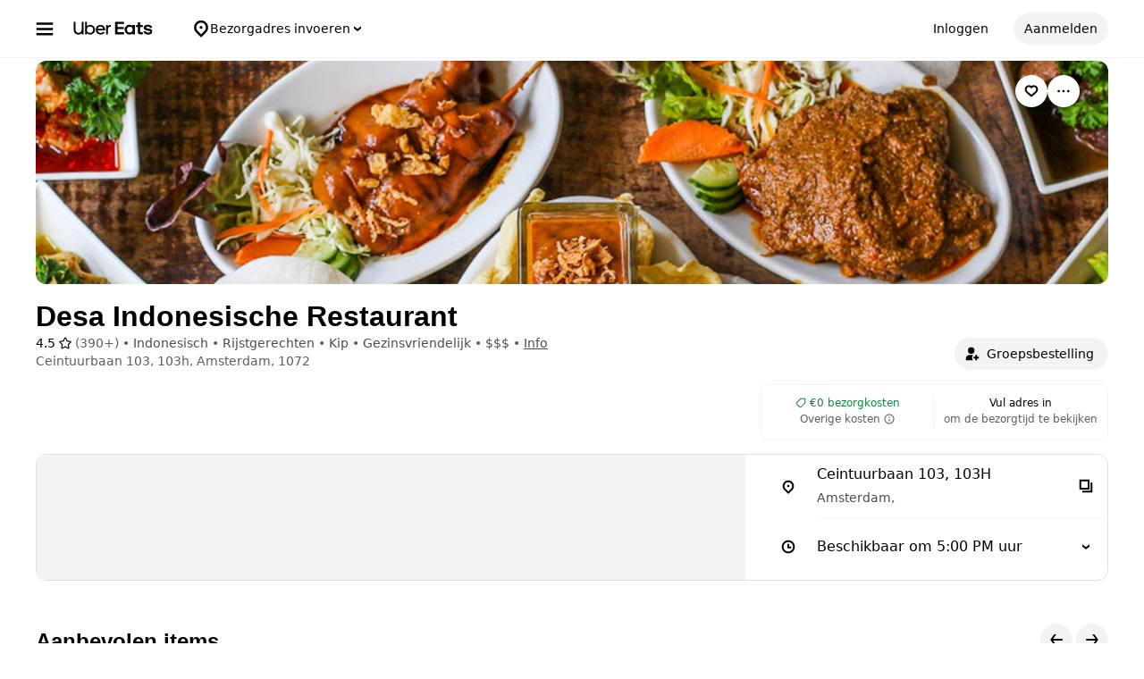

--- FILE ---
content_type: text/html; charset=utf-8
request_url: https://www.ubereats.com/nl/store/desa-indonesische-restaurant/RxbPjo74QlehX_cwvUFLzA
body_size: 160374
content:
<!doctype html><html lang="nl-NL" dir="ltr"><head><meta charset="utf-8" /><link rel="preload" href="/_static/client-main-e6f9e1f49534ce1e.js" nonce="68ac76cd-5623-4e52-bcf5-20c0e80fb6ef"   as="script"/><link rel="preload" href="/_static/client-vendor-lodash-ca3521a948a5a337.js" nonce="68ac76cd-5623-4e52-bcf5-20c0e80fb6ef"   as="script"/><link rel="preload" href="/_static/client-vendor-core-31b48b9d2f51f9b9.js" nonce="68ac76cd-5623-4e52-bcf5-20c0e80fb6ef"   as="script"/><link rel="preload" href="/_static/client-vendor-react-0c2db6f1a70395c1.js" nonce="68ac76cd-5623-4e52-bcf5-20c0e80fb6ef"   as="script"/><link rel="preload" href="/_static/client-vendor-web-vitals-7912fddcd23ec71c.js" nonce="68ac76cd-5623-4e52-bcf5-20c0e80fb6ef"   as="script"/><link rel="preload" href="/_static/client-vendor-url-7e634a0757ada766.js" nonce="68ac76cd-5623-4e52-bcf5-20c0e80fb6ef"   as="script"/><link rel="preload" href="/_static/client-vendor-styletron-react-2e39b10b2d8219cb.js" nonce="68ac76cd-5623-4e52-bcf5-20c0e80fb6ef"   as="script"/><link rel="preload" href="/_static/client-vendor-history-758fbfdb26645015.js" nonce="68ac76cd-5623-4e52-bcf5-20c0e80fb6ef"   as="script"/><link rel="preload" href="/_static/client-40086-ee5d7e4b2d445639.js" nonce="68ac76cd-5623-4e52-bcf5-20c0e80fb6ef"   as="script"/><link rel="preload" href="/_static/client-83006-8aaf3f970fa2ec7e.js" nonce="68ac76cd-5623-4e52-bcf5-20c0e80fb6ef"   as="script"/><link rel="preload" href="/_static/client-11065-e600eda65fcfbf3f.js" nonce="68ac76cd-5623-4e52-bcf5-20c0e80fb6ef"   as="script"/><link rel="preload" href="/_static/client-11697-50a72dfb0e8d9188.js" nonce="68ac76cd-5623-4e52-bcf5-20c0e80fb6ef"   as="script"/><link rel="preload" href="/_static/client-16459-f5ae17f10f4c4da7.js" nonce="68ac76cd-5623-4e52-bcf5-20c0e80fb6ef"   as="script"/><link rel="preload" href="/_static/client-19640-b97800addf500513.js" nonce="68ac76cd-5623-4e52-bcf5-20c0e80fb6ef"   as="script"/><link rel="preload" href="/_static/client-20425-4f84d4ef6af3eba7.js" nonce="68ac76cd-5623-4e52-bcf5-20c0e80fb6ef"   as="script"/><link rel="preload" href="/_static/client-22359-c19b36309dc448ef.js" nonce="68ac76cd-5623-4e52-bcf5-20c0e80fb6ef"   as="script"/><link rel="preload" href="/_static/client-22763-7006bd45e67d5322.js" nonce="68ac76cd-5623-4e52-bcf5-20c0e80fb6ef"   as="script"/><link rel="preload" href="/_static/client-23629-3cc07a8c7cd8ab48.js" nonce="68ac76cd-5623-4e52-bcf5-20c0e80fb6ef"   as="script"/><link rel="preload" href="/_static/client-24289-78103fc083f2ec07.js" nonce="68ac76cd-5623-4e52-bcf5-20c0e80fb6ef"   as="script"/><link rel="preload" href="/_static/client-27395-410c8aeec4c05b61.js" nonce="68ac76cd-5623-4e52-bcf5-20c0e80fb6ef"   as="script"/><link rel="preload" href="/_static/client-29142-ae862d4666cb02cf.js" nonce="68ac76cd-5623-4e52-bcf5-20c0e80fb6ef"   as="script"/><link rel="preload" href="/_static/client-29367-b365034874a0c9b6.js" nonce="68ac76cd-5623-4e52-bcf5-20c0e80fb6ef"   as="script"/><link rel="preload" href="/_static/client-31288-93f295622a1db75c.js" nonce="68ac76cd-5623-4e52-bcf5-20c0e80fb6ef"   as="script"/><link rel="preload" href="/_static/client-34798-c1782bb0cf157b16.js" nonce="68ac76cd-5623-4e52-bcf5-20c0e80fb6ef"   as="script"/><link rel="preload" href="/_static/client-41013-753e01aea74185fa.js" nonce="68ac76cd-5623-4e52-bcf5-20c0e80fb6ef"   as="script"/><link rel="preload" href="/_static/client-44693-e4bf0074c7c7499d.js" nonce="68ac76cd-5623-4e52-bcf5-20c0e80fb6ef"   as="script"/><link rel="preload" href="/_static/client-46332-dc9101d4f2be5fb9.js" nonce="68ac76cd-5623-4e52-bcf5-20c0e80fb6ef"   as="script"/><link rel="preload" href="/_static/client-47403-eeff72190eff6982.js" nonce="68ac76cd-5623-4e52-bcf5-20c0e80fb6ef"   as="script"/><link rel="preload" href="/_static/client-49018-f7f89d1e980e9307.js" nonce="68ac76cd-5623-4e52-bcf5-20c0e80fb6ef"   as="script"/><link rel="preload" href="/_static/client-49119-a1485ca3274124d7.js" nonce="68ac76cd-5623-4e52-bcf5-20c0e80fb6ef"   as="script"/><link rel="preload" href="/_static/client-55990-bd107f59b963ed4e.js" nonce="68ac76cd-5623-4e52-bcf5-20c0e80fb6ef"   as="script"/><link rel="preload" href="/_static/client-58390-039df74b95cddf76.js" nonce="68ac76cd-5623-4e52-bcf5-20c0e80fb6ef"   as="script"/><link rel="preload" href="/_static/client-58415-5b7ec1566593edd6.js" nonce="68ac76cd-5623-4e52-bcf5-20c0e80fb6ef"   as="script"/><link rel="preload" href="/_static/client-58659-e515a2e168ba3a49.js" nonce="68ac76cd-5623-4e52-bcf5-20c0e80fb6ef"   as="script"/><link rel="preload" href="/_static/client-60795-9420b58772a4b18f.js" nonce="68ac76cd-5623-4e52-bcf5-20c0e80fb6ef"   as="script"/><link rel="preload" href="/_static/client-61782-2147a7eb9d2d87a7.js" nonce="68ac76cd-5623-4e52-bcf5-20c0e80fb6ef"   as="script"/><link rel="preload" href="/_static/client-63536-a154106ea3346913.js" nonce="68ac76cd-5623-4e52-bcf5-20c0e80fb6ef"   as="script"/><link rel="preload" href="/_static/client-64514-ffa5f5abd9b6c1df.js" nonce="68ac76cd-5623-4e52-bcf5-20c0e80fb6ef"   as="script"/><link rel="preload" href="/_static/client-65595-ce3b1fba6aae5a37.js" nonce="68ac76cd-5623-4e52-bcf5-20c0e80fb6ef"   as="script"/><link rel="preload" href="/_static/client-6673-12d21f5606be6d1e.js" nonce="68ac76cd-5623-4e52-bcf5-20c0e80fb6ef"   as="script"/><link rel="preload" href="/_static/client-66981-98c18ee8224c89ce.js" nonce="68ac76cd-5623-4e52-bcf5-20c0e80fb6ef"   as="script"/><link rel="preload" href="/_static/client-70704-191ba3a7757eaf39.js" nonce="68ac76cd-5623-4e52-bcf5-20c0e80fb6ef"   as="script"/><link rel="preload" href="/_static/client-71062-ea225ede6b29e2af.js" nonce="68ac76cd-5623-4e52-bcf5-20c0e80fb6ef"   as="script"/><link rel="preload" href="/_static/client-71813-d97a6a254e4b0dbe.js" nonce="68ac76cd-5623-4e52-bcf5-20c0e80fb6ef"   as="script"/><link rel="preload" href="/_static/client-72632-ed8c67da3a329742.js" nonce="68ac76cd-5623-4e52-bcf5-20c0e80fb6ef"   as="script"/><link rel="preload" href="/_static/client-82892-e7011191dc1523dc.js" nonce="68ac76cd-5623-4e52-bcf5-20c0e80fb6ef"   as="script"/><link rel="preload" href="/_static/client-85721-20809a4f7cf611a6.js" nonce="68ac76cd-5623-4e52-bcf5-20c0e80fb6ef"   as="script"/><link rel="preload" href="/_static/client-87115-1b158f5bc75acb3d.js" nonce="68ac76cd-5623-4e52-bcf5-20c0e80fb6ef"   as="script"/><link rel="preload" href="/_static/client-87233-5c20e2d9bc18fe80.js" nonce="68ac76cd-5623-4e52-bcf5-20c0e80fb6ef"   as="script"/><link rel="preload" href="/_static/client-87247-5bbfbbc21b11fd54.js" nonce="68ac76cd-5623-4e52-bcf5-20c0e80fb6ef"   as="script"/><link rel="preload" href="/_static/client-87751-84f6f15dfb74f92b.js" nonce="68ac76cd-5623-4e52-bcf5-20c0e80fb6ef"   as="script"/><link rel="preload" href="/_static/client-92782-8465311ec43d8f53.js" nonce="68ac76cd-5623-4e52-bcf5-20c0e80fb6ef"   as="script"/><link rel="preload" href="/_static/client-95570-8c062431f54684d3.js" nonce="68ac76cd-5623-4e52-bcf5-20c0e80fb6ef"   as="script"/><link rel="preload" href="/_static/client-97887-612d7feee6ac90bb.js" nonce="68ac76cd-5623-4e52-bcf5-20c0e80fb6ef"   as="script"/><link rel="preload" href="/_static/client-98868-8ff8e56f43404633.js" nonce="68ac76cd-5623-4e52-bcf5-20c0e80fb6ef"   as="script"/><link rel="preload" href="/_static/client-13078-a58d83d514990c69.js" nonce="68ac76cd-5623-4e52-bcf5-20c0e80fb6ef"   as="script"/><link rel="preload" href="/_static/client-13894-287429107e7fc74b.js" nonce="68ac76cd-5623-4e52-bcf5-20c0e80fb6ef"   as="script"/><link rel="preload" href="/_static/client-14364-cf91d4097314c7b3.js" nonce="68ac76cd-5623-4e52-bcf5-20c0e80fb6ef"   as="script"/><link rel="preload" href="/_static/client-17315-ea7a03182cda1a49.js" nonce="68ac76cd-5623-4e52-bcf5-20c0e80fb6ef"   as="script"/><link rel="preload" href="/_static/client-19130-c2dbc11f30030ebf.js" nonce="68ac76cd-5623-4e52-bcf5-20c0e80fb6ef"   as="script"/><link rel="preload" href="/_static/client-20601-ce4529467a1f0d51.js" nonce="68ac76cd-5623-4e52-bcf5-20c0e80fb6ef"   as="script"/><link rel="preload" href="/_static/client-24543-2a36b7349d251347.js" nonce="68ac76cd-5623-4e52-bcf5-20c0e80fb6ef"   as="script"/><link rel="preload" href="/_static/client-31129-d998e7f5d2c537d5.js" nonce="68ac76cd-5623-4e52-bcf5-20c0e80fb6ef"   as="script"/><link rel="preload" href="/_static/client-3554-6a6c7b1a108df665.js" nonce="68ac76cd-5623-4e52-bcf5-20c0e80fb6ef"   as="script"/><link rel="preload" href="/_static/client-40439-b08d85b9738e8628.js" nonce="68ac76cd-5623-4e52-bcf5-20c0e80fb6ef"   as="script"/><link rel="preload" href="/_static/client-46702-7e409ebb68f8b310.js" nonce="68ac76cd-5623-4e52-bcf5-20c0e80fb6ef"   as="script"/><link rel="preload" href="/_static/client-49881-943fc669030add2b.js" nonce="68ac76cd-5623-4e52-bcf5-20c0e80fb6ef"   as="script"/><link rel="preload" href="/_static/client-51483-28bbc25fdcc29f5e.js" nonce="68ac76cd-5623-4e52-bcf5-20c0e80fb6ef"   as="script"/><link rel="preload" href="/_static/client-51915-c27620ccfa0b4537.js" nonce="68ac76cd-5623-4e52-bcf5-20c0e80fb6ef"   as="script"/><link rel="preload" href="/_static/client-56089-952f17ff540fc878.js" nonce="68ac76cd-5623-4e52-bcf5-20c0e80fb6ef"   as="script"/><link rel="preload" href="/_static/client-56919-e27ec390d28a9743.js" nonce="68ac76cd-5623-4e52-bcf5-20c0e80fb6ef"   as="script"/><link rel="preload" href="/_static/client-60723-1ea8d27113ceb822.js" nonce="68ac76cd-5623-4e52-bcf5-20c0e80fb6ef"   as="script"/><link rel="preload" href="/_static/client-63652-13c1a06fa51c1b88.js" nonce="68ac76cd-5623-4e52-bcf5-20c0e80fb6ef"   as="script"/><link rel="preload" href="/_static/client-64542-8a1de11df30f8e0e.js" nonce="68ac76cd-5623-4e52-bcf5-20c0e80fb6ef"   as="script"/><link rel="preload" href="/_static/client-66006-0b2dde266f9a38e6.js" nonce="68ac76cd-5623-4e52-bcf5-20c0e80fb6ef"   as="script"/><link rel="preload" href="/_static/client-66764-b5c52f3afeb4fce5.js" nonce="68ac76cd-5623-4e52-bcf5-20c0e80fb6ef"   as="script"/><link rel="preload" href="/_static/client-70956-c13d1f564820c92a.js" nonce="68ac76cd-5623-4e52-bcf5-20c0e80fb6ef"   as="script"/><link rel="preload" href="/_static/client-72237-34f1b640b3e1b6bd.js" nonce="68ac76cd-5623-4e52-bcf5-20c0e80fb6ef"   as="script"/><link rel="preload" href="/_static/client-78878-209071f89996d996.js" nonce="68ac76cd-5623-4e52-bcf5-20c0e80fb6ef"   as="script"/><link rel="preload" href="/_static/client-82542-541cf0f5276828c9.js" nonce="68ac76cd-5623-4e52-bcf5-20c0e80fb6ef"   as="script"/><link rel="preload" href="/_static/client-93847-109c9ebce876d99b.js" nonce="68ac76cd-5623-4e52-bcf5-20c0e80fb6ef"   as="script"/><link rel="preload" href="/_static/client-94078-3b836fa3565b7195.js" nonce="68ac76cd-5623-4e52-bcf5-20c0e80fb6ef"   as="script"/><link rel="preload" href="/_static/client-94210-4b3f9a15c493449d.js" nonce="68ac76cd-5623-4e52-bcf5-20c0e80fb6ef"   as="script"/><link rel="preload" href="/_static/client-97190-3bb0d242f174ba1a.js" nonce="68ac76cd-5623-4e52-bcf5-20c0e80fb6ef"   as="script"/><link rel="preload" href="/_static/client-28281-21d8f9dafb142f89.js" nonce="68ac76cd-5623-4e52-bcf5-20c0e80fb6ef"   as="script"/><link rel="preload" href="/_static/client-10202-d905b52c7b4bb393.js" nonce="68ac76cd-5623-4e52-bcf5-20c0e80fb6ef"   as="script"/><link rel="preload" href="/_static/client-14109-a5e87d69172cfc7f.js" nonce="68ac76cd-5623-4e52-bcf5-20c0e80fb6ef"   as="script"/><link rel="preload" href="/_static/client-14775-372d0454eb174fc3.js" nonce="68ac76cd-5623-4e52-bcf5-20c0e80fb6ef"   as="script"/><link rel="preload" href="/_static/client-16719-c06253446caad8ba.js" nonce="68ac76cd-5623-4e52-bcf5-20c0e80fb6ef"   as="script"/><link rel="preload" href="/_static/client-1927-9f25935fb26bd75f.js" nonce="68ac76cd-5623-4e52-bcf5-20c0e80fb6ef"   as="script"/><link rel="preload" href="/_static/client-19777-f415045b197c881a.js" nonce="68ac76cd-5623-4e52-bcf5-20c0e80fb6ef"   as="script"/><link rel="preload" href="/_static/client-20829-3abf4952bc79ce7a.js" nonce="68ac76cd-5623-4e52-bcf5-20c0e80fb6ef"   as="script"/><link rel="preload" href="/_static/client-21154-593b693cd714d2f7.js" nonce="68ac76cd-5623-4e52-bcf5-20c0e80fb6ef"   as="script"/><link rel="preload" href="/_static/client-22186-e48ee720a1411d79.js" nonce="68ac76cd-5623-4e52-bcf5-20c0e80fb6ef"   as="script"/><link rel="preload" href="/_static/client-22520-f22137edc583e52b.js" nonce="68ac76cd-5623-4e52-bcf5-20c0e80fb6ef"   as="script"/><link rel="preload" href="/_static/client-2388-09f3686a4679d5be.js" nonce="68ac76cd-5623-4e52-bcf5-20c0e80fb6ef"   as="script"/><link rel="preload" href="/_static/client-23967-af0dabd0ec8a7d7b.js" nonce="68ac76cd-5623-4e52-bcf5-20c0e80fb6ef"   as="script"/><link rel="preload" href="/_static/client-24609-b5fc0cfb9db93bd2.js" nonce="68ac76cd-5623-4e52-bcf5-20c0e80fb6ef"   as="script"/><link rel="preload" href="/_static/client-24915-32db609d2942d16e.js" nonce="68ac76cd-5623-4e52-bcf5-20c0e80fb6ef"   as="script"/><link rel="preload" href="/_static/client-27147-59313c06f48b5523.js" nonce="68ac76cd-5623-4e52-bcf5-20c0e80fb6ef"   as="script"/><link rel="preload" href="/_static/client-28865-ee408ecb2cee09e6.js" nonce="68ac76cd-5623-4e52-bcf5-20c0e80fb6ef"   as="script"/><link rel="preload" href="/_static/client-34801-4181abf99c07413c.js" nonce="68ac76cd-5623-4e52-bcf5-20c0e80fb6ef"   as="script"/><link rel="preload" href="/_static/client-36675-32f1b30ab699ab5d.js" nonce="68ac76cd-5623-4e52-bcf5-20c0e80fb6ef"   as="script"/><link rel="preload" href="/_static/client-41489-be00083a0424a970.js" nonce="68ac76cd-5623-4e52-bcf5-20c0e80fb6ef"   as="script"/><link rel="preload" href="/_static/client-44068-9a8fa42ec4afaca8.js" nonce="68ac76cd-5623-4e52-bcf5-20c0e80fb6ef"   as="script"/><link rel="preload" href="/_static/client-47272-ddb84afde3fa257d.js" nonce="68ac76cd-5623-4e52-bcf5-20c0e80fb6ef"   as="script"/><link rel="preload" href="/_static/client-47672-ab0f230d14a0e76e.js" nonce="68ac76cd-5623-4e52-bcf5-20c0e80fb6ef"   as="script"/><link rel="preload" href="/_static/client-49464-f4eaaba35647e183.js" nonce="68ac76cd-5623-4e52-bcf5-20c0e80fb6ef"   as="script"/><link rel="preload" href="/_static/client-51590-f0bbb766b4ab8e53.js" nonce="68ac76cd-5623-4e52-bcf5-20c0e80fb6ef"   as="script"/><link rel="preload" href="/_static/client-53134-1a0db1f1de4544e1.js" nonce="68ac76cd-5623-4e52-bcf5-20c0e80fb6ef"   as="script"/><link rel="preload" href="/_static/client-54059-5fd06491db92242f.js" nonce="68ac76cd-5623-4e52-bcf5-20c0e80fb6ef"   as="script"/><link rel="preload" href="/_static/client-54940-c1b74a8f4a31e07c.js" nonce="68ac76cd-5623-4e52-bcf5-20c0e80fb6ef"   as="script"/><link rel="preload" href="/_static/client-57757-b117136d7d83a7f5.js" nonce="68ac76cd-5623-4e52-bcf5-20c0e80fb6ef"   as="script"/><link rel="preload" href="/_static/client-5786-25e7e31f1dced5f4.js" nonce="68ac76cd-5623-4e52-bcf5-20c0e80fb6ef"   as="script"/><link rel="preload" href="/_static/client-58109-f14e3a7110607b36.js" nonce="68ac76cd-5623-4e52-bcf5-20c0e80fb6ef"   as="script"/><link rel="preload" href="/_static/client-62323-6568c3db5f9ad28e.js" nonce="68ac76cd-5623-4e52-bcf5-20c0e80fb6ef"   as="script"/><link rel="preload" href="/_static/client-65988-02b00843ca481cf6.js" nonce="68ac76cd-5623-4e52-bcf5-20c0e80fb6ef"   as="script"/><link rel="preload" href="/_static/client-6971-e4f7cbf71a816b6c.js" nonce="68ac76cd-5623-4e52-bcf5-20c0e80fb6ef"   as="script"/><link rel="preload" href="/_static/client-70232-c7ba2689fed05dcb.js" nonce="68ac76cd-5623-4e52-bcf5-20c0e80fb6ef"   as="script"/><link rel="preload" href="/_static/client-73000-bf53f91406ee709c.js" nonce="68ac76cd-5623-4e52-bcf5-20c0e80fb6ef"   as="script"/><link rel="preload" href="/_static/client-77247-d27d33f8a2c02b8c.js" nonce="68ac76cd-5623-4e52-bcf5-20c0e80fb6ef"   as="script"/><link rel="preload" href="/_static/client-78403-678de09710c7ffab.js" nonce="68ac76cd-5623-4e52-bcf5-20c0e80fb6ef"   as="script"/><link rel="preload" href="/_static/client-83904-920a5083ae182b3d.js" nonce="68ac76cd-5623-4e52-bcf5-20c0e80fb6ef"   as="script"/><link rel="preload" href="/_static/client-91823-c35f8622b5838f38.js" nonce="68ac76cd-5623-4e52-bcf5-20c0e80fb6ef"   as="script"/><link rel="preload" href="/_static/client-92201-fd1fd007be1cffe9.js" nonce="68ac76cd-5623-4e52-bcf5-20c0e80fb6ef"   as="script"/><link rel="preload" href="/_static/client-93693-2314604799d83bc8.js" nonce="68ac76cd-5623-4e52-bcf5-20c0e80fb6ef"   as="script"/><link rel="preload" href="/_static/client-97276-1242baa1f135e4a9.js" nonce="68ac76cd-5623-4e52-bcf5-20c0e80fb6ef"   as="script"/><link rel="preload" href="/_static/client-runtime-60d6dcb2c50b987b.js" nonce="68ac76cd-5623-4e52-bcf5-20c0e80fb6ef"   as="script"/><title>Bestellen bij Desa Indonesische Restaurant in Amsterdam | Menu en prijzen | Uber Eats</title><script nonce="68ac76cd-5623-4e52-bcf5-20c0e80fb6ef" integrity="sha384-SFD/2kuY2oP7fuXM8+eoqoh4eedkTR8v417x1Tfz3GwYuHlgzmIKdrINqlFbD/67">!function(){var e,t,n,i,r={passive:!0,capture:!0},a=new Date,o=function(){i=[],t=-1,e=null,f(addEventListener)},c=function(i,r){e||(e=r,t=i,n=new Date,f(removeEventListener),u())},u=function(){if(t>=0&&t<n-a){var r={entryType:"first-input",name:e.type,target:e.target,cancelable:e.cancelable,startTime:e.timeStamp,processingStart:e.timeStamp+t};i.forEach((function(e){e(r)})),i=[]}},s=function(e){if(e.cancelable){var t=(e.timeStamp>1e12?new Date:performance.now())-e.timeStamp;"pointerdown"==e.type?function(e,t){var n=function(){c(e,t),a()},i=function(){a()},a=function(){removeEventListener("pointerup",n,r),removeEventListener("pointercancel",i,r)};addEventListener("pointerup",n,r),addEventListener("pointercancel",i,r)}(t,e):c(t,e)}},f=function(e){["mousedown","keydown","touchstart","pointerdown"].forEach((function(t){return e(t,s,r)}))},p="hidden"===document.visibilityState?0:1/0;addEventListener("visibilitychange",(function e(t){"hidden"===document.visibilityState&&(p=t.timeStamp,removeEventListener("visibilitychange",e,!0))}),!0);o(),self.webVitals={firstInputPolyfill:function(e){i.push(e),u()},resetFirstInputPolyfill:o,get firstHiddenTime(){return p}}}();</script><meta http-equiv="Content-Security-Policy" content="block-all-mixed-content;frame-src 'self' https://*.uber.com https://*.ubereats.com http://*.cdn-net.com https://tr.snapchat.com https://payments.uber.com https://payments.ubereats.com https://payments.postmates.com https://payments.order.store https://wpe-breeze.uberinternal.com https://payments-orchid.uber.com https://payments-otchs.uber.com https://payments-staging.uberinternal.com https://payments-staging.uber.com https://www.google.com/recaptcha/ https://auth.uberinternal.com https://gumi.criteo.com/ https://mug.criteo.com https://gum.criteo.com https://catalogs.uberinternal.com/ https://insight.adsrvr.org/ https://match.adsrvr.org https://s.amazon-adsystem.com/ https://*.sardine.ai https://*.arkoselabs.com https://*.online-metrix.net uber://* https://accounts.google.com 'self' bs.serving-sys.com click.appcast.io analytics.recruitics.com ci.iasds01.com cdn.krxd.net www.facebook.com *.doubleclick.net *.tealiumiq.com *.demdex.net *.optimizely.com;worker-src 'self' blob:;child-src 'self' blob: bs.serving-sys.com click.appcast.io analytics.recruitics.com ci.iasds01.com cdn.krxd.net www.facebook.com *.doubleclick.net *.tealiumiq.com *.demdex.net;connect-src 'self' 'self' https://*.uber.com https://duyt4h9nfnj50.cloudfront.net https://d3fa76b550dpw9.cloudfront.net https://d4p17acsd5wyj.cloudfront.net https://d3i4yxtzktqr9n.cloudfront.net https://dkl8of78aprwd.cloudfront.net https://cn-geo1.uber.com https://d1goeicueq33a8.cloudfront.net https://siteintercept.qualtrics.com https://payments.uber.com https://payments.ubereats.com https://payments.postmates.com https://payments.order.store https://wpe-breeze.uberinternal.com https://payments-orchid.uber.com https://payments-otchs.uber.com https://payments-staging.uberinternal.com https://payments-staging.uber.com https://analytics.tiktok.com https://analytics.google.com https://ad.doubleclick.net https://dynamic.criteo.com https://widget.us.criteo.com https://widget.as.criteo.com https://widget.eu.criteo.com https://sslwidget.criteo.com https://tr.snapchat.com https://app.paypay.ne.jp https://stg.paypay-corp.co.jp https://image.paypay.ne.jp https://d1g1f25tn8m2e6.cloudfront.net https://www.google.com/pagead/landing https://googleads.g.doubleclick.net/pagead/landing https://dyguxp1m9tbrw.cloudfront.net https://tc2.uber.com https://u-vsm.tmobiapi.com https://*.tiles.mapbox.com https://api.mapbox.com https://events.mapbox.com https://*.googleapis.com https://*.gstatic.com https://44.238.122.172 https://100.20.58.101 https://35.85.84.151 https://44.228.85.26 https://34.215.155.61 https://35.160.46.251 https://52.71.121.170 https://18.210.229.244 https://44.212.189.233 https://3.212.39.155 https://52.22.50.55 https://54.156.2.105 https://s.yimg.com/wi/config/10001384.json https://s.yimg.com/wi/config/10021978.json https://s.amazon-adsystem.com/ https://ara.paa-reporting-advertising.amazon/aat https://insight.adsrvr.org/ https://*.ubereats.com https://*.fpjs.io https://*.arkoselabs.com https://*.sardine.ai https://*.online-metrix.net https://*.wowscale.com https://www.google.com/recaptcha/* https://accounts.google.com https://auth.uber.com https://auth-sandbox.uber.com events.uber.com api.mixpanel.com d3i4yxtzktqr9n.cloudfront.net *.optimizely.com *.google-analytics.com *.tealiumiq.com *.demdex.net https://api-js.mixpanel.com;manifest-src 'self' https://*.uber.com;form-action 'self' https://tr.snapchat.com https://www.facebook.com/tr/ https://payments.uber.com https://payments.ubereats.com https://payments.postmates.com https://payments.order.store https://wpe-breeze.uberinternal.com https://payments-orchid.uber.com https://payments-otchs.uber.com https://payments-staging.uberinternal.com https://payments-staging.uber.com;object-src 'none';script-src 'self' 'unsafe-inline' https://d1a3f4spazzrp4.cloudfront.net https://d3i4yxtzktqr9n.cloudfront.net https://tb-static.uber.com https://tbs-static.uber.com 'nonce-68ac76cd-5623-4e52-bcf5-20c0e80fb6ef' https://bat.bing.com https://*.qualtrics.com https://analytics.twitter.com http://www.googletagservices.com http://*.cdn-net.com https://sc-static.net https://tr.snapchat.com https://*.yjtag.jp https://yjtag.yahoo.co.jp https://b92.yahoo.co.jp https://*.yimg.jp https://*.outbrain.com https://www.redditstatic.com https://analytics.tiktok.com https://dynamic.criteo.com https://static.criteo.net https://sslwidget.criteo.com https://widget.us.criteo.com https://widget.as.criteo.com https://widget.eu.criteo.com https://payments.uber.com https://payments.ubereats.com https://payments.postmates.com https://payments.order.store https://wpe-breeze.uberinternal.com https://payments-orchid.uber.com https://payments-otchs.uber.com https://payments-staging.uberinternal.com https://payments-staging.uber.com https://d4p17acsd5wyj.cloudfront.net https://www.google.com/recaptcha/ https://www.gstatic.com/recaptcha/ https://dca.ubereats.com https://phx.ubereats.com 'self' 'unsafe-eval' 'wasm-unsafe-eval' https://*.googleapis.com https://*.gstatic.com https://*.ggpht.com https://*.googleusercontent.com https://ln-rules.rewardstyle.com/bookmarklet.js https://dx.mountain.com/spx https://gs.mountain.com/gs https://px.mountain.com/st https://js.adsrvr.org/up_loader.1.1.0.js https://js.adsrvr.org/universal_pixel.1.1.3.js https://www.clarity.ms/tag/uet/4050272 https://www.clarity.ms/s/ https://b99.yahoo.co.jp/pagead/conversion_async.js https://b98.yahoo.co.jp/pagead/conversion_async.js https://c.amazon-adsystem.com/aat/amzn.js https://*.ubereats.com https://fpnpmcdn.net https://*.arkoselabs.com https://*.sardine.ai https://*.online-metrix.net 'sha512-RcM1Pe8HQQu1oalKaB94GzwQ7JS+xkjWhSOclkJj9mheuwkUAS0Of+xgKMeBFkl73Z7RZ6zR9MVG8aIq3P8IDQ==' https://accounts.google.com 'self' 'unsafe-eval' script.crazyegg.com www.google-analytics.com www.googletagmanager.com maps.googleapis.com maps.google.com tags.tiqcdn.com beacon.krxd.net cdn.krxd.net cdn.mxpnl.com www.googleadservices.com www.ziprecruiter.com analytics.recruitics.com edge.quantserve.com secure.quantserve.com connect.facebook.net cdn.nanigans.com api.nanigans.com *.adroll.com s.yimg.com sp.analytics.yahoo.com click.app-cast.com i.l.inmobicdn.net *.optimizely.com *.tealiumiq.com *.doubleclick.net static.ads-twitter.com https://www.google-analytics.com https://ssl.google-analytics.com maps.googleapis.com maps.google.com;style-src 'self' 'unsafe-inline' https://d1a3f4spazzrp4.cloudfront.net https://d3i4yxtzktqr9n.cloudfront.net https://tb-static.uber.com https://tbs-static.uber.com https://api.tiles.mapbox.com https://fonts.googleapis.com https://accounts.google.com"><script nonce="68ac76cd-5623-4e52-bcf5-20c0e80fb6ef" integrity="sha384-Sci4CpNO1e/82Z3t4zKsids7RlMVBAWYrZi/V593niCSsNv0w9PE9Lh6nRRMXUFd">
          const messageCounts = {};
          const httpRegex = /^https?:///;
          onerror = function (m, s, l, c, e) {
            if (s && !httpRegex.test(s)) return;
            var getError = function(e){var a=e;return"object"==typeof e&&(e instanceof Array||(a={},Object.getOwnPropertyNames(e).forEach((function(c){a[c]=e[c]})))),a};
            var _e = e || {};
            messageCounts[m] = (messageCounts[m] || 0) + 1;
            if (_e.__handled || messageCounts[m] > 3) return;
            var x = new XMLHttpRequest();
            x.open('POST', '/_errors');
            x.setRequestHeader('Content-Type', 'application/json');
            x.send(
              JSON.stringify({
                ssr_build_hash: 'f99790f3b088ac32065a96f63b5b439442ff85d1',
                message: m,
                source: s,
                line: l,
                col: c,
                error: getError(_e),
              })
            );
            _e.__handled = true;
          };
          </script><meta name=botdefense-enabled content=false /><link rel="alternate" hreflang="en-NL" href="https://www.ubereats.com/nl-en/store/desa-indonesische-restaurant/RxbPjo74QlehX_cwvUFLzA" /><link rel="alternate" hreflang="nl-NL" href="https://www.ubereats.com/nl/store/desa-indonesische-restaurant/RxbPjo74QlehX_cwvUFLzA" /><link rel="alternate" hreflang="x-default" href="https://www.ubereats.com/store/desa-indonesische-restaurant/RxbPjo74QlehX_cwvUFLzA" />
          <style>
            .grecaptcha-badge {
              visibility: hidden;
            }
          </style>
        <meta
                id="__SERVER_SIDE_THEME_PREFERENCE__"
                content="light"
              /><meta id="PRIVACY_BANNERS_GEO_IP" content="{\u0022countryCode\u0022:\u0022US\u0022,\u0022isoCodes\u0022:[\u0022OH\u0022]}" />
          <script type="application/json" id="__MARKETING_UCLICK_LINK_CONFIG__">
            %7B%22commonParams%22%3A%7B%22uclick_id%22%3A%5B%7B%22variable%22%3A%22sessionId%22%2C%22renameTo%22%3A%22uclick_id%22%2C%22value%22%3A%22a274adb2-cafc-49c5-8ed9-9b8efbecb670%22%7D%5D%7D%2C%22attachSearchParams%22%3A%5B%7B%22domains%22%3A%5B%22uber.com%22%2C%22www.uber.com%22%2C%22auth.uber.com%22%2C%22bonjour.uber.com%22%2C%22business.uber.com%22%2C%22central.uber.com%22%2C%22direct.uber.com%22%2C%22drivers.uber.com%22%2C%22event.uber.com%22%2C%22gifts.uber.com%22%2C%22health.uber.com%22%2C%22helix-go-webview.uber.com%22%2C%22help.uber.com%22%2C%22m.uber.com%22%2C%22payments-orchid.uber.com%22%2C%22orchid.uber.com%22%2C%22partners.uber.com%22%2C%22payments-guest.uber.com%22%2C%22payments.uber.com%22%2C%22paypay.uber.com%22%2C%22reimagine.uber.com%22%2C%22restaurant-dashboard.uber.com%22%2C%22rent-webview.uber.com%22%2C%22riders.uber.com%22%2C%22travel.uber.com%22%2C%22vouchers.uber.com%22%2C%22wallet.uber.com%22%2C%22wav.uber.com%22%2C%22wc.uber.com%22%2C%22xlb.uber.com%22%2C%22restaurant.uberinternal.com%22%2C%22uberhealth.com%22%2C%22about.ubereats.com%22%2C%22merchants.ubereats.com%22%2C%22payments.ubereats.com%22%2C%22deliver.postmates.com%22%2C%22payments.postmates.com%22%5D%2C%22includes%22%3A%5B%22uclick_id%22%5D%7D%5D%7D
          </script>
        <script nonce="68ac76cd-5623-4e52-bcf5-20c0e80fb6ef" integrity="sha384-Uk1Ie9BiqgdwncJtyxU1DYIC0eZomkcEOqwMEXRWDzEIZRGF2vcQWKz2HQMYscql">(function (){function matchesAnyDomainPath(e,t){const n=e.host.toLowerCase(),a=e.pathname.toLowerCase();return(t||[]).some((function(e){const t=e.indexOf("/");let i,r;return t<0?(i=e,r=""):0===t?(i="*",r=e):(i=e.substring(0,t),r=e.substring(t)),r=r.toLowerCase(),i=i.toLowerCase(),("*"===i||n===i)&&a.startsWith(r)}))}function applySearchParamsConfig(e,t,n,a){(t||[]).forEach((function(t){matchesAnyDomainPath(e,t.domains)&&(t.includes&&n&&t.includes.forEach((e=>{(n[e]||[]).forEach(a)})),(t.params||[]).forEach(a))}))}function getEligibleValuesToAttach(e,t,n,a){const i={};for(const[e,n]of t?.searchParams||[])i[e]=n;const r=Object.assign({},window?.__marketing_uclick_link__?.variables||{});return applySearchParamsConfig(e,n,a,(function(e){e.variable?delete r[e.variable]:e.param&&delete i[e.param]})),{params:i,variables:r}}function attachQueryParams(e,t,n,a){applySearchParamsConfig(e,t,n,(function(t){const n=t.value?t.value:t.variable?a.variables[t.variable]:a.params[t.param];n&&e.searchParams.set(t.renameTo||t.variable||t.param,n)}))}function isSameDomainAllowed(e,t){return(t||[]).some((t=>matchesAnyDomainPath(e,t.domains)&&t.updateLinksOnSameDomain))}function mutateLinkFactory(e){const t=e&&e.commonParams||{},n=e&&e.attachSearchParams||[],a=e&&e.preventSearchParams||[],i=e&&e.skipOnSourcePages||[];return function(e){const r=new URL(window?.location?.href);if(!matchesAnyDomainPath(r,i)&&e.target instanceof Element){const i=e.target.closest("[href]");if(!i||i.getAttribute("data-uclick-id"))return;if(i.closest("svg"))return;const o=i.href||i.getAttribute(href)||"";if(!o)return;const s=new URL(o);if(!(s.host&&s.host!==r.host||isSameDomainAllowed(s,n)))return;const c=getEligibleValuesToAttach(s,r,a,t);if(attachQueryParams(s,n,t,c),s.href===o)return;i.setAttribute("href",s.href),i.setAttribute("data-uclick-id",window?.__marketing_uclick_link__?.variables?.sessionId||"")}}}function setVariables(e){window.__marketing_uclick_link__&&(window.__marketing_uclick_link__.variables=e)}function installHandlers(e){const t=document.getElementById(e);if(t&&t.textContent){const e=mutateLinkFactory(JSON.parse(decodeURIComponent(t.textContent)));document.addEventListener("mousedown",e),document.addEventListener("click",e),window.__marketing_uclick_link__={eventListener:e,variables:{}}}}function uninstallHandlers(){const e=window.__marketing_uclick_link__.eventListener;document.removeEventListener("mousedown",e),document.removeEventListener("click",e),window.__marketing_uclick_link__.eventListener=null}
installHandlers('__MARKETING_UCLICK_LINK_CONFIG__');})();</script><meta id="maps-fallback" content="uber" /><meta data-rh="true" name="viewport" content="width=device-width, initial-scale=1.0, maximum-scale=2.0"/><meta data-rh="true" name="theme-color" content="#000000"/><meta data-rh="true" name="DC.issued" content="1769146234797"/><meta data-rh="true" name="google-site-verification" content="VsuZf2_aDTFloKH9DDZwZkApKQdJ4vwWaIONAHsPNP4"/><meta data-rh="true" name="google-site-verification" content="e7Pbh7MPVYI_oxrqRArrQsy3Se3YyXMaTo318lmbXEY"/><meta data-rh="true" name="google-site-verification" content="udkBIuofpkvfW7oCltGi2L2zUdwv62MvDZsPGe7cTns"/><meta data-rh="true" name="google-site-verification" content="LZ1PBBewAIw1QSKSNu_29oArwY7FU8A5GvhVKt9DooE"/><meta data-rh="true" name="robots" content="index, follow"/><meta data-rh="true" property="og:url" content="https://www.ubereats.com/nl/store/desa-indonesische-restaurant/RxbPjo74QlehX_cwvUFLzA"/><meta data-rh="true" name="twitter:url" content="https://www.ubereats.com/nl/store/desa-indonesische-restaurant/RxbPjo74QlehX_cwvUFLzA"/><meta data-rh="true" property="og:type" content="website"/><meta data-rh="true" name="twitter:card" content="summary_large_image"/><meta data-rh="true" property="og:title" content="Bestellen bij Desa Indonesische Restaurant in Amsterdam | Menu en prijzen | Uber Eats"/><meta data-rh="true" name="twitter:title" content="Bestellen bij Desa Indonesische Restaurant in Amsterdam | Menu en prijzen | Uber Eats"/><meta data-rh="true" name="description" content="Gebruik je Uber-account om te bestellen bij Desa Indonesische Restaurant in Amsterdam en je bestelling te laten bezorgen. Blader door het menu, bekijk populaire items en volg je bestelling."/><meta data-rh="true" property="og:description" content="Gebruik je Uber-account om te bestellen bij Desa Indonesische Restaurant in Amsterdam en je bestelling te laten bezorgen. Blader door het menu, bekijk populaire items en volg je bestelling."/><meta data-rh="true" name="twitter:description" content="Gebruik je Uber-account om te bestellen bij Desa Indonesische Restaurant in Amsterdam en je bestelling te laten bezorgen. Blader door het menu, bekijk populaire items en volg je bestelling."/><meta data-rh="true" property="og:image" content="https://tb-static.uber.com/prod/image-proc/processed_images/8bdeebf246fbe762fb76fcfe32689f7f/fb86662148be855d931b37d6c1e5fcbe.jpeg"/><meta data-rh="true" name="twitter:image" content="https://tb-static.uber.com/prod/image-proc/processed_images/8bdeebf246fbe762fb76fcfe32689f7f/fb86662148be855d931b37d6c1e5fcbe.jpeg"/><link data-rh="true" rel="apple-touch-icon" sizes="192x192" href="/_static/35b3b9a3182fec82.png"/><link data-rh="true" rel="apple-touch-icon" sizes="512x512" href="/_static/9d965730ecb40206.png"/><link data-rh="true" rel="shortcut icon" type="image/x-icon" href="/_static/d526ae562360062f.ico"/><link data-rh="true" rel="icon" type="image/x-icon" href="/_static/d526ae562360062f.ico"/><link data-rh="true" rel="manifest" href="/manifest.json" type="application/json"/><link data-rh="true" rel="schema.DC" href="http://purl.org/dc/elements/1.1/"/><link data-rh="true" rel="preconnect" href="https://tb-static.uber.com"/><link data-rh="true" rel="preconnect" href="https://csp.uber.com"/><link data-rh="true" rel="preconnect" href="https://sc-static.net"/><link data-rh="true" rel="preconnect" href="https://www.google.com"/><link data-rh="true" rel="preconnect" href="https://www.googletagmanager.com"/><link data-rh="true" rel="preconnect" href="https://www.google-analytics.com"/><link data-rh="true" rel="preconnect" href="https://fonts.gstatic.com"/><link data-rh="true" rel="preconnect" href="https://b92.yahoo.co.jp"/><link data-rh="true" rel="preconnect" href="https://s.yimg.jp"/><link data-rh="true" rel="dns-prefetch" href="https://googleads.g.doubleclick.net"/><link data-rh="true" rel="dns-prefetch" href="https://td.doubleclick.net"/><link data-rh="true" rel="dns-prefetch" href="https://googleads.g.doubleclick.net"/><link data-rh="true" rel="dns-prefetch" href="https://connect.facebook.net"/><link data-rh="true" rel="dns-prefetch" href="https://www.facebook.com"/><link data-rh="true" rel="dns-prefetch" href="https://t.co"/><link data-rh="true" rel="dns-prefetch" href="https://analytics.twitter.com"/><link data-rh="true" rel="dns-prefetch" href="https://static.ads-twitter.com"/><link data-rh="true" rel="dns-prefetch" href="https://sp.analytics.yahoo.com"/><link data-rh="true" rel="dns-prefetch" href="https://pt.ispot.tv"/><link data-rh="true" rel="dns-prefetch" href="https://analytics.tiktok.com"/><link data-rh="true" rel="dns-prefetch" href="https://tr.snapchat.com"/><link data-rh="true" rel="preload" href="https://bat.bing.com/bat.js" as="script"/><link data-rh="true" rel="preload" href="https://tags.tiqcdn.com/utag/uber/eatsv2/prod/utag.js" as="script"/><link data-rh="true" rel="preload" href="https://d3i4yxtzktqr9n.cloudfront.net/web-eats-v2/eee1724e2e5a8ebd.woff2" as="font"/><link data-rh="true" rel="preload" href="https://d3i4yxtzktqr9n.cloudfront.net/web-eats-v2/276edd4275dda838.woff2" as="font"/><link data-rh="true" rel="preload" href="https://d3i4yxtzktqr9n.cloudfront.net/web-eats-v2/14f73a3f74611002.woff2" as="font"/><link data-rh="true" rel="canonical" href="https://www.ubereats.com/nl/store/desa-indonesische-restaurant/RxbPjo74QlehX_cwvUFLzA"/><link data-rh="true" rel="preload" href="https://tb-static.uber.com/prod/image-proc/processed_images/8bdeebf246fbe762fb76fcfe32689f7f/f6deb0afc24fee6f4bd31a35e6bcbd47.jpeg" as="image"/><link data-rh="true" rel="preload" href="https://tb-static.uber.com/prod/image-proc/processed_images/8bdeebf246fbe762fb76fcfe32689f7f/783282f6131ef2258e5bcd87c46aa87e.jpeg" as="image"/><link data-rh="true" rel="preload" href="/_static/97c43f8974e6c876.svg" as="image"/><style data-rh="true" >
  body{background:#FFFFFF;color:#000000;font-family:UberMoveText, system-ui, "Helvetica Neue", Helvetica, Arial, sans-serif;}
  </style><style class="_styletron_hydrate_" data-hydrate="keyframes">@keyframes _ae{from{max-width:0%;opacity:0}to{max-width:100%;opacity:1}}@keyframes _af{0%{opacity:0}100%{opacity:1}}@keyframes _ag{0%{visibility:visible}100%{visibility:hidden}}</style><style class="_styletron_hydrate_">._ae{height:100%}._af{box-sizing:border-box}._ag{position:absolute}._ah{top:-10000px}._ai{left:-10000px}._aj{min-width:100%}._ak{position:relative}._al{display:-webkit-box;display:-moz-box;display:-ms-flexbox;display:-webkit-flex;display:flex}._am{-webkit-box-orient:vertical;-webkit-box-direction:normal;flex-direction:column}._an{background:rgba(38, 38, 38, 0.8)}._ao{width:0}._ap{height:0}._aq{-webkit-box-orient:horizontal;-webkit-box-direction:normal;flex-direction:row}._ar{position:fixed}._as{top:0}._at{left:0}._au{z-index:6}._av{overflow-y:hidden}._aw{-webkit-overflow-scrolling:touch}._ax{opacity:0}._ay{-webkit-transition:opacity 0.40s ease-in-out, width 0s 0.40s, height 0s 0.40s;-moz-transition:opacity 0.40s ease-in-out, width 0s 0.40s, height 0s 0.40s;transition:opacity 0.40s ease-in-out, width 0s 0.40s, height 0s 0.40s}._az{transform:translateX(-300px)}._b0{background-color:#FFFFFF}._b1{color:#000000}._b2{max-width:80%}._b3{width:300px}._b4{box-shadow:0px 0px 25px rgba(0, 0, 0, 0.1)}._b5{padding:24px}._b6{overflow-y:auto}._b7{overflow-x:hidden}._b8{-webkit-transition:all 0.40s ease-in-out;-moz-transition:all 0.40s ease-in-out;transition:all 0.40s ease-in-out}._b9{-webkit-box-pack:justify;justify-content:space-between}._ba{min-height:calc(100vh - 72px)}._bb{margin-top:24px}._bc{margin-bottom:24px}._bd{margin-bottom:20px}._be{font-family:UberMoveText, system-ui, "Helvetica Neue", Helvetica, Arial, sans-serif}._bf{font-size:14px}._bg{font-weight:500}._bh{line-height:16px}._bi{margin:12px 0}._bj{-webkit-box-align:center;align-items:center}._bk{gap:8px}._bl{height:1px}._bm{width:1px}._bn{overflow:hidden}._bo{clip:rect(1px, 1px, 1px, 1px)}._bp{white-space:nowrap}._bq{margin:-1px}._br:focus[data-focus-visible-added]{height:auto}._bs:focus[data-focus-visible-added]{width:auto}._bt:focus[data-focus-visible-added]{overflow:visible}._bu:focus[data-focus-visible-added]{margin:0}._bv:focus[data-focus-visible-added]{clip:auto}._bw:focus[data-focus-visible-added]{top:24px}._bx:focus[data-focus-visible-added]{left:24px}._by:focus[data-focus-visible-added]{padding:12px 16px}._bz:focus[data-focus-visible-added]{z-index:8}._c0:focus[data-focus-visible-added]{font-size:16px}._c1:focus[data-focus-visible-added]{line-height:20px}._c2:focus[data-focus-visible-added]{font-family:UberMoveText, system-ui, "Helvetica Neue", Helvetica, Arial, sans-serif}._c3:focus[data-focus-visible-added]{font-weight:500}._c4:focus[data-focus-visible-added]{border-radius:8px}._c5:focus[data-focus-visible-added]{color:#000000}._c6:focus[data-focus-visible-added]{background:#F3F3F3}._c7:focus[data-focus-visible-added]:hover{background:#DDDDDD}._c8:focus[data-focus-visible-added]:active{background:#BBBBBB}._c9:focus[data-focus-visible-added]:focus[data-focus-visible-added]{outline:none}._ca:focus[data-focus-visible-added]:focus[data-focus-visible-added]{box-shadow:0 0 0 2px #276EF1}._cb{flex:0}._cc{-webkit-margin-start:-14px;-moz-margin-start:-14px;margin-inline-start:-14px}._cd{-webkit-margin-start:8px;-moz-margin-start:8px;margin-inline-start:8px}._ce{-webkit-margin-end:28px;-moz-margin-end:28px;margin-inline-end:28px}._cf{-webkit-box-pack:start;justify-content:flex-start}._cg{-webkit-box-pack:end;justify-content:flex-end}._ch{-webkit-box-flex:0;flex-grow:0}._ci{-webkit-margin-start:24px;-moz-margin-start:24px;margin-inline-start:24px}._cj{height:64px}._ck{width:100%}._cl{background:#FFFFFF}._cm{border-bottom:1px solid #F3F3F3}._cn{margin:0 auto}._co{-webkit-transition:all 400ms ease;-moz-transition:all 400ms ease;transition:all 400ms ease}._cp{max-width:1920px}._cq{min-width:1024px}._cr{padding-left:40px}._cs{padding-right:40px}._ct{display:-webkit-inline-box;display:-moz-inline-box;display:-ms-inline-flexbox;display:-webkit-inline-flex;display:inline-flex}._cu{-webkit-box-pack:center;justify-content:center}._cv{border-left-width:0}._cw{border-top-width:0}._cx{border-right-width:0}._cy{border-bottom-width:0}._cz{border-left-style:none}._d0{border-top-style:none}._d1{border-right-style:none}._d2{border-bottom-style:none}._d3{outline:none}._d4{box-shadow:none}._d5{text-decoration:none}._d6{-webkit-appearance:none}._d7{-webkit-transition-property:background;-moz-transition-property:background;transition-property:background}._d8{transition-duration:200ms}._d9{transition-timing-function:cubic-bezier(0, 0, 1, 1)}._da{cursor:pointer}._db:disabled{cursor:not-allowed}._dc:disabled{background-color:#F3F3F3}._dd:disabled{color:#A6A6A6}._de{margin-left:0}._df{margin-top:0}._dg{margin-right:0}._dh{margin-bottom:0}._di{font-size:16px}._dj{line-height:20px}._dk{border-top-right-radius:50%}._dl{border-bottom-right-radius:50%}._dm{border-top-left-radius:50%}._dn{border-bottom-left-radius:50%}._do{padding-top:0}._dp{padding-bottom:0}._dq{padding-left:0}._dr{padding-right:0}._ds:focus-visible{box-shadow:inset 0 0 0 2px #FFFFFF, 0 0 0 2px #276EF1 }._dt{background-color:transparent}._dv:active{box-shadow:inset 999px 999px 0px rgba(0, 0, 0, 0.08) }._dw{height:48px}._dx{width:48px}._dy{-webkit-filter:unset;filter:unset}._dz{width:auto}._e0{height:16px}._e1{display:block}._e2{flex:1 1 auto}._e3{align-self:flex-start}._e4{min-width:250px}._e5{flex:0 1 auto}._e6{animation-name:_ae}._e7{animation-duration:400ms}._e8{animation-fill-mode:forwards}._e9{flex:1}._ea{animation-name:_af}._eb{display:inline-block}._ec{height:36px}._ed{padding-left:16px}._ee{padding-right:16px}._ef{-ms-grid-row-align:center;align-self:center}._eg{gap:4px}._eh{border-radius:36px}._ei:hover{opacity:0.8}._ej{border-radius:500px}._ek{padding:12px}._el{margin-right:16px}._em{background:#F3F3F3}._en:hover{background:#DDDDDD}._eo:active{background:#BBBBBB}._ep:focus[data-focus-visible-added]{outline:none}._eq:focus[data-focus-visible-added]{box-shadow:0 0 0 2px #276EF1}._er{max-width:1280px}._es{padding:0 40px}._et{margin-top:4px}._eu{overflow:visible}._ev{height:250px}._ew{border:none}._ex{border-radius:12px}._ey{background:transparent}._ez{-webkit-backdrop-filter:blur(8px);backdrop-filter:blur(8px)}._f0{object-fit:cover}._f1{opacity:1}._f2{-webkit-transition:opacity 400ms ease;-moz-transition:opacity 400ms ease;transition:opacity 400ms ease}._f3{padding-top:16px}._f4{padding-left:32px}._f5{padding-right:32px}._f6{-webkit-column-gap:8px;column-gap:8px}._f7{height:calc(250px - 76px/2)}._f8{min-height:67px}._f9{border-radius:50%}._fa{min-width:36px}._fb{min-height:36px}._fc{width:36px}._fd:after{content:""}._fe:after{position:absolute}._ff:after{top:-8px}._fg:after{bottom:-8px}._fh:after{left:-8px}._fi:after{right:-8px}._fj{box-shadow:0px 4px 16px rgba(0, 0, 0, 0.12)}._fk{-webkit-box-lines:nowrap;flex-wrap:nowrap}._fl{-webkit-box-align:end;align-items:flex-end}._fm{margin-top:54px}._fn{margin-left:0px}._fo{margin-bottom:16px}._fp{-webkit-box-align:start;align-items:flex-start}._fq{max-width:100%}._fr{margin:0}._fs{padding:0}._ft{font-family:UberMove, sans-serif}._fu{font-size:32px}._fv{font-weight:700}._fw{line-height:40px}._fx{-webkit-box-lines:multiple;flex-wrap:wrap}._fy{cursor:inherit}._fz{white-space:pre-wrap}._g0{-webkit-text-decoration-line:none;text-decoration-line:none}._g1{font-weight:normal}._g2{visibility:hidden}._g3{color:#5E5E5E}._g4{color:#4B4B4B}._g5{align-self:flex-end}._g6{text-decoration:underline}._g7{-webkit-box-align:flex-center;align-items:flex-center}._g8{-webkit-box-flex:1;flex-grow:1}._g9{justify-self:flex-end}._ga{max-height:36px}._gb{flex-shrink:0}._gc{z-index:0}._gd{z-index:inherit}._ge{min-width:-webkit-fit-content;min-width:-moz-fit-content;min-width:fit-content}._gf{padding:8px 16px 8px 8px}._gg{width:24px}._gh{height:24px}._gi{width:16px}._gj{flex:none}._gk{fill:currentColor}._gl{margin:0 0 0 4px}._gm{margin:auto}._gn{padding-left:0px}._go{padding-right:0px}._gp{margin-left:-8px}._gq{margin-right:-8px}._h3{margin-top:12px}._h4{margin-left:8px}._h5{margin-right:8px}._h6{margin-bottom:0px}._h7{order:0}._ht{margin-left:-0px}._hu{margin-right:-0px}._i4{border:1px solid #F3F3F3}._i5{border-radius:8px}._i6{padding-top:12px}._i7{padding-bottom:12px}._i8{margin-right:0px}._ii{padding:0 8px}._ij{text-align:center}._ik{font-size:12px}._il{color:#0E8345}._im{display:-webkit-box}._in{-webkit-box-orient:vertical}._io{-webkit-line-clamp:2}._ip{text-overflow:ellipsis}._iq{margin-left:-1px}._ir{-ms-grid-row-align:stretch;align-self:stretch}._is:after{max-height:37px}._it:after{height:100%}._iu:after{width:1px}._iv:after{background-color:#F3F3F3}._iw{cursor:default}._j0{margin-top:16px}._j1{border-color:hsla(0, 0%, 0%, 0.12)}._j2{border-style:solid}._j3{border-width:1px}._j4{width:calc(66.666% - 6px)}._j5{height:140px}._j6{max-height:140px}._j7{width:calc(33.333% + 6px)}._j8{height:-webkit-fit-content;height:-moz-fit-content;height:fit-content}._j9{z-index:2}._ja{list-style-type:none}._jb{border-top-left-radius:0}._jc{border-top-right-radius:0}._jd{border-bottom-left-radius:0}._je{border-bottom-right-radius:0}._jf{text-align:inherit}._jg{color:inherit}._jh{font:inherit}._ji{width:64px}._jj{border-top-width:1px}._jk{border-top-color:hsla(0, 0%, 0%, 0.04)}._jl{border-bottom-width:1px}._jm{border-bottom-style:solid}._jn{border-bottom-color:hsla(0, 0%, 0%, 0.04)}._jo{border-left-width:1px}._jp{border-left-color:hsla(0, 0%, 0%, 0.04)}._jq{border-right-width:1px}._jr{border-right-color:hsla(0, 0%, 0%, 0.04)}._js{min-height:64px}._jt{display:-ms-grid;display:grid}._ju{grid-gap:2px}._jv{border-bottom-color:transparent}._jw{transform:rotate(0deg)}._jx{overflow:auto}._jy{padding-left:64px}._jz{padding-bottom:16px}._k0{padding-top:0px}._k1{right:0}._k2{margin-bottom:12px}._k9{text-align:left}._ka{animation-timing-function:linear}._kb{animation-name:_ag}._kc{animation-delay:0ms}._kd{padding-top:4px}._ke{margin-top:40px}._kf:first-of-type{margin-top:24px}._kg{border-radius:0px}._kh{overflow:default}._ki{padding:8px 0 16px 0}._kj{$border-radius:0px 0px 0 0}._kk{-webkit-line-clamp:1}._kl{font-size:24px}._km{line-height:32px}._kn{font-size:18px}._ko{line-height:24px}._kp{min-height:auto}._ks{transform:rotate(180deg)}._kt{margin-left:calc(16px * -1)}._ku{margin-right:calc(16px * -1)}._kv{overflow-x:scroll}._kw{scrollbar-width:none}._kx::-webkit-scrollbar{display:none}._ky{flex-basis:100%}._kz{margin-right:24px}._l0{scroll-snap-align:start}._l1{grid-gap:40px 24px}._l2{-ms-grid-columns:repeat(5, 1fr);grid-template-columns:repeat(5, 1fr)}._l7{min-width:0}._la{grid-column:span 1}._lb{flex-flow:column nowrap}._lc{height:188px}._ld{animation-name:loadingAnimation}._le{animation-duration:2s}._lf{animation-iteration-count:infinite}._lg{background-image:-webkit-linear-gradient(120deg, #E8E8E8 20%, #F3F3F3 28%, #E8E8E8 43%);background-image:-moz-linear-gradient(120deg, #E8E8E8 20%, #F3F3F3 28%, #E8E8E8 43%);background-image:linear-gradient(120deg, #E8E8E8 20%, #F3F3F3 28%, #E8E8E8 43%)}._lh{background-size:100vw 188px}._li{bottom:0}._lj{background:rgba(0, 0, 0, 0.02)}._lk{width:calc(100% - 10px)}._ll{top:8px}._lm{order:1}._ln{left:8px}._lo{right:unset}._lp{align-content:flex-start}._lq{color:#FFFFFF}._lr{background-color:#0E8345}._ls{border-left-color:rgba(0, 0, 0, 0.08)}._lt{border-right-color:rgba(0, 0, 0, 0.08)}._lu{border-top-color:rgba(0, 0, 0, 0.08)}._lv{border-bottom-color:rgba(0, 0, 0, 0.08)}._lw{border-left-style:solid}._lx{border-right-style:solid}._ly{border-top-style:solid}._lz{border-top-left-radius:4px}._m0{border-top-right-radius:4px}._m1{border-bottom-right-radius:4px}._m2{border-bottom-left-radius:4px}._m3{height:20px}._m4{padding-left:4px}._m5{padding-right:4px}._m6{width:-webkit-fit-content;width:-moz-fit-content;width:fit-content}._m7{right:8px}._m8{bottom:8px}._m9{padding:4px 0 0 0}._ma{margin-top:-2px}._mb{-webkit-line-clamp:3}._mc{margin-top:0px}._md{margin-left:2px}._me{opacity:none}._mf{list-style:none}._mg:first-of-type{margin-top:0}._mh:first-of-type{margin-top:0px}._mi{grid-gap:24px}._mj{-ms-grid-columns:repeat(2, 1fr);grid-template-columns:repeat(2, 1fr)}._mm{grid-column:span 2}._mn{height:auto}._mo{-webkit-box-align:stretch;align-items:stretch}._mq{padding:16px 16px 12px 16px}._mr{word-break:break-word}._ms{color:#757575}._mt{height:145px}._mu{width:145px}._mv{border-radius:0}._mw{margin:24px 0 28px 0}._mx{border-bottom-color:#F3F3F3}._my{padding-left:20px}._mz{padding-right:20px}._n0{outline-offset:-3px}._n1:hover{color:#000000}._n2{-webkit-transition-property:height;-moz-transition-property:height;transition-property:height}._n3{transition-duration:500ms}._n4{transition-timing-function:cubic-bezier(0.22, 1, 0.36, 1)}._n5{padding-top:24px}._n6{padding-bottom:40px}._n7{padding-left:24px}._n8{padding-right:24px}._n9{-webkit-transition-property:opacity,visibility;-moz-transition-property:opacity,visibility;transition-property:opacity,visibility}._na{transition-delay:200ms}._nb{border-radius:4px}._nc{padding:12px 12px 4px 12px}._nd{white-space:wrap}._ne{margin:0 0 8px 0}._nf:visited:visited{color:#000000}._ng{font-size:inherit}._nh{line-height:inherit}._ni{-webkit-transition-property:backgroundSize;-moz-transition-property:backgroundSize;transition-property:backgroundSize}._nj{text-underline-position:under}._nk{will-change:background-size}._nl{background-size:0% 100%, 100% 100%}._nm{background-repeat:no-repeat}._nn{background-image:none}._no:hover{color:#4B4B4B}._np:hover{background-size:100% 100%, 100% 100%}._nq:focus{outline:none}._nr:focus{outline-offset:1px}._ns:focus{text-decoration:none}._nt:visited{color:#727272}._nu:active{color:#5E5E5E}._nv{vertical-align:middle}._nw{margin-bottom:8px}._nx{padding-top:72px}._ny{padding:72px 0px 88px}._nz{margin-top:80px}._o0{border-top:1px solid #F3F3F3}._o1{flex:2}._o2{margin-bottom:64px}._o3{flex-flow:row wrap}._o4{gap:16px}._o5:hover{text-decoration:underline}._o6{margin:40px 0}._o7{background-color:#F3F3F3}._o8{flex:1 0 36px}._o9{z-index:5}._oa{max-width:410px}._ob{margin:80px auto 0 auto}._oc{width:226px}._od{padding-bottom:24px}._oe{font-size:36px}._of{line-height:44px}</style><style class="_styletron_hydrate_" media="screen and (min-width: 320px)">._gr{padding-left:0px}._gs{padding-right:0px}._gt{margin-left:-8px}._gu{margin-right:-8px}._h8{display:block}._h9{width:calc(66.66666666666667% - 16px)}._ha{margin-left:calc(0% + 8px)}._hb{margin-right:8px}._hc{margin-bottom:0px}._hd{order:0}._hq{width:calc(33.333333333333336% - 16px)}._hv{margin-left:-0px}._hw{margin-right:-0px}._hx{-webkit-box-align:center;align-items:center}._i9{width:calc(50% - 0px)}._ia{margin-left:calc(0% + 0px)}._ib{margin-right:0px}._ix{width:calc(100% - 16px)}._k3{width:calc(100% - 0px)}._k4{margin-bottom:12px}</style><style class="_styletron_hydrate_" media="screen and (min-width: 600px)">._gv{padding-left:0px}._gw{padding-right:0px}._gx{margin-left:-8px}._gy{margin-right:-8px}._he{display:block}._hf{width:calc(66.66666666666667% - 16px)}._hg{margin-left:calc(0% + 8px)}._hh{margin-right:8px}._hi{margin-bottom:0px}._hj{order:0}._hr{width:calc(33.333333333333336% - 16px)}._hy{margin-left:-0px}._hz{margin-right:-0px}._i0{-webkit-box-align:center;align-items:center}._ic{width:calc(50% - 0px)}._id{margin-left:calc(0% + 0px)}._ie{margin-right:0px}._iy{width:calc(100% - 16px)}._k5{width:calc(100% - 0px)}._k6{margin-bottom:12px}</style><style class="_styletron_hydrate_" media="screen and (min-width: 1024px)">._gz{padding-left:0px}._h0{padding-right:0px}._h1{margin-left:-8px}._h2{margin-right:-8px}._hk{display:block}._hl{width:calc(66.66666666666667% - 16px)}._hm{margin-left:calc(0% + 8px)}._hn{margin-right:8px}._ho{margin-bottom:0px}._hp{order:0}._hs{width:calc(33.333333333333336% - 16px)}._i1{margin-left:-0px}._i2{margin-right:-0px}._i3{-webkit-box-align:center;align-items:center}._if{width:calc(50% - 0px)}._ig{margin-left:calc(0% + 0px)}._ih{margin-right:0px}._iz{width:calc(100% - 16px)}._k7{width:calc(100% - 0px)}._k8{margin-bottom:12px}</style><style class="_styletron_hydrate_" media="screen and (min-width: 1280px)">._ml{-ms-grid-columns:repeat(4, 1fr);grid-template-columns:repeat(4, 1fr)}</style><style class="_styletron_hydrate_" media="screen and (max-width: 1200px)">._l6{-ms-grid-columns:repeat(5, 1fr);grid-template-columns:repeat(5, 1fr)}._mk{-ms-grid-columns:repeat(2, 1fr);grid-template-columns:repeat(2, 1fr)}</style><style class="_styletron_hydrate_" media="(hover: hover)">._du:hover{box-shadow:inset 999px 999px 0px rgba(0, 0, 0, 0.04) }</style><style class="_styletron_hydrate_" media="all and (-ms-high-contrast: none), (-ms-high-contrast: active)">._kq{display:block}._kr{padding:0}._l3{display:-webkit-box;display:-moz-box;display:-ms-flexbox;display:-webkit-flex;display:flex}._l4{-webkit-box-lines:multiple;flex-wrap:wrap}._l5{margin:0 -12px}._l8{width:calc(33% - 24px)}._l9{margin:0px 12px 24px 12px}._mp{height:158px}</style>
        <script type="application/json" id="__UNIVERSAL_EVENTS_CONFIG__">
          {\u0022useBrowserPluginV2\u0022:true,\u0022browserPluginOptions\u0022:{\u0022rateLimitMode\u0022:\u0022SHADOW\u0022}}
        </script>
      
        <meta name="ciid" id="__CIID__" content="93c50d01-28ea-4064-a9ce-42a31cf076e9" />
      
        <style>
          .ladle-main{padding:0}html,body,#root,#wrapper{height:100%}
body.webview #root,body.webview #wrapper{height:auto}
html{font-family:sans-serif;-ms-text-size-adjust:100%;-webkit-text-size-adjust:100%;-webkit-tap-highlight-color:rgba(0,0,0,0);}
body{margin:0}
h1,h2,h3,h4,p{margin:0;font-weight:normal;}
ul{padding:0;margin:0;list-style:none;}
ol{padding:0;margin:0;list-style:none;}
li{display:block;}
a{text-decoration:none;color:inherit;}
button{border-width:0;cursor:pointer;padding:0;margin:0;background:transparent;font:inherit;color:inherit;letter-spacing:inherit;}
input{padding:0;border:0;font:inherit;color:inherit;letter-spacing:inherit;}
figure{margin:0;}
select{border-radius:0;}
input::-webkit-inner-spin-button,input::-webkit-outer-spin-button,input::-webkit-search-cancel-button,input::-webkit-search-decoration,input::-webkit-search-results-button,input::-webkit-search-results-decoration{display:none;}
button::-moz-focus-inner,[type=\u0022button\u0022]::-moz-focus-inner,[type=\u0022reset\u0022]::-moz-focus-inner,[type=\u0022submit\u0022]::-moz-focus-inner{border:0;padding:0;}
button:-moz-focusring,[type=\u0022button\u0022]:-moz-focusring,[type=\u0022reset\u0022]:-moz-focusring,[type=\u0022submit\u0022]:-moz-focusring {outline: 1px dotted ButtonText;}
.js-focus-visible :focus:not([data-focus-visible-added]){outline: none;}
*{-webkit-font-smoothing:antialiased;-moz-osx-font-smoothing:grayscale;}
td{padding:0;}
@keyframes loadingAnimation{from{background-position:-100vw 0px}to{background-position:100vw 0px}}
.spacer{height:1px;-ms-flex-negative:0;flex-shrink:0;margin:0;padding:0;}
.spacer._2{width:2px}
.spacer._4{width:4px}
.spacer._8{width:8px}
.spacer._12{width:12px}
.spacer._16{width:16px}
.spacer._24{width:24px}
.spacer._32{width:32px}
.spacer._40{width:40px}
.spacer._48{width:48px}
.spacer._56{width:56px}
.spacer._64{width:64px}
.spacer._72{width:72px}
.spacer._80{width:80px}
.spacer._88{width:88px}
.spacer._128{width:128px}
.spacer._200{width:200px}
          .hide-in-light-mode{display:none;}
        </style>
      <style>
@font-face {
font-family: "UberMove";
font-display: fallback;
src: url("/_static/3e4d5c36867f9399.woff2") format("woff2"),
url("/_static/5ddd680df6aad7fc.woff") format("woff");
font-weight: 400;
}
@font-face {
font-family: "UberMove";
font-display: fallback;
src: url("/_static/d769983c82bacb3c.woff2") format("woff2"),
url("/_static/38f6b871fae4dd6b.woff") format("woff");
font-weight: 500;
}
@font-face {
font-family: "UberMove";
font-display: fallback;
src: url("/_static/14f73a3f74611002.woff2") format("woff2"),
url("/_static/c8a98e579ceef11f.woff") format("woff");
font-weight: 700;
}
@font-face {
font-family: "UberMoveText";
font-display: fallback;
src: url("/_static/276edd4275dda838.woff2") format("woff2"),
url("/_static/e4a24370efb4a634.woff") format("woff");
font-weight: 400;
}
@font-face {
font-family: "UberMoveText";
font-display: fallback;
src: url("/_static/eee1724e2e5a8ebd.woff2") format("woff2"),
url("/_static/149842a4797e8b79.woff") format("woff");
font-weight: 500;
}
@font-face {
font-family: "SpeedeeApp";
font-display: fallback;
src: url("/_static/3fc9522fef40031a.woff2") format("woff2"),
url("/_static/bcd8eddfac55fb18.woff") format("woff");
font-weight: 400;
}
@font-face {
font-family: "SpeedeeApp";
font-display: fallback;
src: url("/_static/fb04db76a08c12e7.woff2") format("woff2"),
url("/_static/96e7c7e8823f59fd.woff") format("woff");
font-weight: 500;
}
@font-face {
font-family: "Postmates";
font-display: fallback;
src: url("/_static/cf91dd9830a4bf06.woff2") format("woff2"),
url("/_static/12594e16812e7705.woff") format("woff");
font-weight: 400;
}
@font-face {
font-family: "Postmates";
font-display: fallback;
src: url("/_static/816252b1ce5a5050.woff2") format("woff2"),
url("/_static/030554c2543492ba.woff") format("woff");
font-weight: 500;
}
@font-face {
font-family: "Postmates";
font-display: fallback;
src: url("/_static/df4998612acf89b1.woff2") format("woff2"),
url("/_static/ba0cad8e3943b581.woff") format("woff");
font-weight: 700;
}
@font-face {
font-family: "GTAmerican";
font-display: fallback;
src: url("/_static/08199e60a0fbd4a5.woff") format("woff");
font-weight: 500;
}
@font-face {
font-family: "GTAmerican";
font-display: fallback;
src: url("/_static/6089458f31fbf053.woff") format("woff");
font-weight: 400;
}
@font-face {
font-family: "Montserrat";
font-display: fallback;
src: url("/_static/7c40dbc5b4748777.woff") format("woff"),
url("/_static/c500ef2fed5329be.woff2") format("woff2");
font-weight: 400;
}
@font-face {
font-family: "OrchidText";
font-display: fallback;
src: url("/_static/dd7702323823ff6c.woff2") format("woff2"),
url("/_static/69181f18689263ee.woff") format("woff");
font-weight: 400;
}
@font-face {
font-family: "OrchidTextSemibold";
font-display: fallback;
src: url("/_static/59f46082978f39a5.woff2") format("woff2"),
url("/_static/4b405f115490483f.woff") format("woff");
font-weight: 600;
}
@font-face {
font-family: "OrchidSubheadSemibold";
font-display: fallback;
src: url("/_static/ac589656674b7e89.woff2") format("woff2"),
url("/_static/cb159f99c8b7b331.woff") format("woff");
font-weight: 700;
}
@font-face {
font-family: "OrchidSubtitleBold";
font-display: fallback;
src: url("/_static/02dfc821804465e6.woff2") format("woff2"),
url("/_static/beb2daa52c9aee9d.woff") format("woff");
font-weight: 700;
}</style><script type="application/json" id="__FUSION_UNIVERSAL_VALUES__">
    {}
  </script><script nonce="68ac76cd-5623-4e52-bcf5-20c0e80fb6ef" integrity="sha384-mcK3UMVp0GUn5WkaTG0rgxbHY3UDoU6C8/r80o3FlUQXGMRs2w7QhIYdeigglv32">window.performance && window.performance.mark && window.performance.mark('firstRenderStart');__FUSION_ASSET_PATH__ = "/_static/";</script><script nonce="68ac76cd-5623-4e52-bcf5-20c0e80fb6ef">__NONCE__ = "68ac76cd-5623-4e52-bcf5-20c0e80fb6ef"</script><script defer src="/_static/client-main-e6f9e1f49534ce1e.js" nonce="68ac76cd-5623-4e52-bcf5-20c0e80fb6ef"  ></script><script defer src="/_static/client-vendor-lodash-ca3521a948a5a337.js" nonce="68ac76cd-5623-4e52-bcf5-20c0e80fb6ef"  ></script><script defer src="/_static/client-vendor-core-31b48b9d2f51f9b9.js" nonce="68ac76cd-5623-4e52-bcf5-20c0e80fb6ef"  ></script><script defer src="/_static/client-vendor-react-0c2db6f1a70395c1.js" nonce="68ac76cd-5623-4e52-bcf5-20c0e80fb6ef"  ></script><script defer src="/_static/client-vendor-web-vitals-7912fddcd23ec71c.js" nonce="68ac76cd-5623-4e52-bcf5-20c0e80fb6ef"  ></script><script defer src="/_static/client-vendor-url-7e634a0757ada766.js" nonce="68ac76cd-5623-4e52-bcf5-20c0e80fb6ef"  ></script><script defer src="/_static/client-vendor-styletron-react-2e39b10b2d8219cb.js" nonce="68ac76cd-5623-4e52-bcf5-20c0e80fb6ef"  ></script><script defer src="/_static/client-vendor-history-758fbfdb26645015.js" nonce="68ac76cd-5623-4e52-bcf5-20c0e80fb6ef"  ></script><script defer src="/_static/client-40086-ee5d7e4b2d445639.js" nonce="68ac76cd-5623-4e52-bcf5-20c0e80fb6ef"  ></script><script defer src="/_static/client-83006-8aaf3f970fa2ec7e.js" nonce="68ac76cd-5623-4e52-bcf5-20c0e80fb6ef"  ></script><script defer src="/_static/client-11065-e600eda65fcfbf3f.js" nonce="68ac76cd-5623-4e52-bcf5-20c0e80fb6ef"  ></script><script defer src="/_static/client-11697-50a72dfb0e8d9188.js" nonce="68ac76cd-5623-4e52-bcf5-20c0e80fb6ef"  ></script><script defer src="/_static/client-16459-f5ae17f10f4c4da7.js" nonce="68ac76cd-5623-4e52-bcf5-20c0e80fb6ef"  ></script><script defer src="/_static/client-19640-b97800addf500513.js" nonce="68ac76cd-5623-4e52-bcf5-20c0e80fb6ef"  ></script><script defer src="/_static/client-20425-4f84d4ef6af3eba7.js" nonce="68ac76cd-5623-4e52-bcf5-20c0e80fb6ef"  ></script><script defer src="/_static/client-22359-c19b36309dc448ef.js" nonce="68ac76cd-5623-4e52-bcf5-20c0e80fb6ef"  ></script><script defer src="/_static/client-22763-7006bd45e67d5322.js" nonce="68ac76cd-5623-4e52-bcf5-20c0e80fb6ef"  ></script><script defer src="/_static/client-23629-3cc07a8c7cd8ab48.js" nonce="68ac76cd-5623-4e52-bcf5-20c0e80fb6ef"  ></script><script defer src="/_static/client-24289-78103fc083f2ec07.js" nonce="68ac76cd-5623-4e52-bcf5-20c0e80fb6ef"  ></script><script defer src="/_static/client-27395-410c8aeec4c05b61.js" nonce="68ac76cd-5623-4e52-bcf5-20c0e80fb6ef"  ></script><script defer src="/_static/client-29142-ae862d4666cb02cf.js" nonce="68ac76cd-5623-4e52-bcf5-20c0e80fb6ef"  ></script><script defer src="/_static/client-29367-b365034874a0c9b6.js" nonce="68ac76cd-5623-4e52-bcf5-20c0e80fb6ef"  ></script><script defer src="/_static/client-31288-93f295622a1db75c.js" nonce="68ac76cd-5623-4e52-bcf5-20c0e80fb6ef"  ></script><script defer src="/_static/client-34798-c1782bb0cf157b16.js" nonce="68ac76cd-5623-4e52-bcf5-20c0e80fb6ef"  ></script><script defer src="/_static/client-41013-753e01aea74185fa.js" nonce="68ac76cd-5623-4e52-bcf5-20c0e80fb6ef"  ></script><script defer src="/_static/client-44693-e4bf0074c7c7499d.js" nonce="68ac76cd-5623-4e52-bcf5-20c0e80fb6ef"  ></script><script defer src="/_static/client-46332-dc9101d4f2be5fb9.js" nonce="68ac76cd-5623-4e52-bcf5-20c0e80fb6ef"  ></script><script defer src="/_static/client-47403-eeff72190eff6982.js" nonce="68ac76cd-5623-4e52-bcf5-20c0e80fb6ef"  ></script><script defer src="/_static/client-49018-f7f89d1e980e9307.js" nonce="68ac76cd-5623-4e52-bcf5-20c0e80fb6ef"  ></script><script defer src="/_static/client-49119-a1485ca3274124d7.js" nonce="68ac76cd-5623-4e52-bcf5-20c0e80fb6ef"  ></script><script defer src="/_static/client-55990-bd107f59b963ed4e.js" nonce="68ac76cd-5623-4e52-bcf5-20c0e80fb6ef"  ></script><script defer src="/_static/client-58390-039df74b95cddf76.js" nonce="68ac76cd-5623-4e52-bcf5-20c0e80fb6ef"  ></script><script defer src="/_static/client-58415-5b7ec1566593edd6.js" nonce="68ac76cd-5623-4e52-bcf5-20c0e80fb6ef"  ></script><script defer src="/_static/client-58659-e515a2e168ba3a49.js" nonce="68ac76cd-5623-4e52-bcf5-20c0e80fb6ef"  ></script><script defer src="/_static/client-60795-9420b58772a4b18f.js" nonce="68ac76cd-5623-4e52-bcf5-20c0e80fb6ef"  ></script><script defer src="/_static/client-61782-2147a7eb9d2d87a7.js" nonce="68ac76cd-5623-4e52-bcf5-20c0e80fb6ef"  ></script><script defer src="/_static/client-63536-a154106ea3346913.js" nonce="68ac76cd-5623-4e52-bcf5-20c0e80fb6ef"  ></script><script defer src="/_static/client-64514-ffa5f5abd9b6c1df.js" nonce="68ac76cd-5623-4e52-bcf5-20c0e80fb6ef"  ></script><script defer src="/_static/client-65595-ce3b1fba6aae5a37.js" nonce="68ac76cd-5623-4e52-bcf5-20c0e80fb6ef"  ></script><script defer src="/_static/client-6673-12d21f5606be6d1e.js" nonce="68ac76cd-5623-4e52-bcf5-20c0e80fb6ef"  ></script><script defer src="/_static/client-66981-98c18ee8224c89ce.js" nonce="68ac76cd-5623-4e52-bcf5-20c0e80fb6ef"  ></script><script defer src="/_static/client-70704-191ba3a7757eaf39.js" nonce="68ac76cd-5623-4e52-bcf5-20c0e80fb6ef"  ></script><script defer src="/_static/client-71062-ea225ede6b29e2af.js" nonce="68ac76cd-5623-4e52-bcf5-20c0e80fb6ef"  ></script><script defer src="/_static/client-71813-d97a6a254e4b0dbe.js" nonce="68ac76cd-5623-4e52-bcf5-20c0e80fb6ef"  ></script><script defer src="/_static/client-72632-ed8c67da3a329742.js" nonce="68ac76cd-5623-4e52-bcf5-20c0e80fb6ef"  ></script><script defer src="/_static/client-82892-e7011191dc1523dc.js" nonce="68ac76cd-5623-4e52-bcf5-20c0e80fb6ef"  ></script><script defer src="/_static/client-85721-20809a4f7cf611a6.js" nonce="68ac76cd-5623-4e52-bcf5-20c0e80fb6ef"  ></script><script defer src="/_static/client-87115-1b158f5bc75acb3d.js" nonce="68ac76cd-5623-4e52-bcf5-20c0e80fb6ef"  ></script><script defer src="/_static/client-87233-5c20e2d9bc18fe80.js" nonce="68ac76cd-5623-4e52-bcf5-20c0e80fb6ef"  ></script><script defer src="/_static/client-87247-5bbfbbc21b11fd54.js" nonce="68ac76cd-5623-4e52-bcf5-20c0e80fb6ef"  ></script><script defer src="/_static/client-87751-84f6f15dfb74f92b.js" nonce="68ac76cd-5623-4e52-bcf5-20c0e80fb6ef"  ></script><script defer src="/_static/client-92782-8465311ec43d8f53.js" nonce="68ac76cd-5623-4e52-bcf5-20c0e80fb6ef"  ></script><script defer src="/_static/client-95570-8c062431f54684d3.js" nonce="68ac76cd-5623-4e52-bcf5-20c0e80fb6ef"  ></script><script defer src="/_static/client-97887-612d7feee6ac90bb.js" nonce="68ac76cd-5623-4e52-bcf5-20c0e80fb6ef"  ></script><script defer src="/_static/client-98868-8ff8e56f43404633.js" nonce="68ac76cd-5623-4e52-bcf5-20c0e80fb6ef"  ></script><script defer src="/_static/client-13078-a58d83d514990c69.js" nonce="68ac76cd-5623-4e52-bcf5-20c0e80fb6ef"  ></script><script defer src="/_static/client-13894-287429107e7fc74b.js" nonce="68ac76cd-5623-4e52-bcf5-20c0e80fb6ef"  ></script><script defer src="/_static/client-14364-cf91d4097314c7b3.js" nonce="68ac76cd-5623-4e52-bcf5-20c0e80fb6ef"  ></script><script defer src="/_static/client-17315-ea7a03182cda1a49.js" nonce="68ac76cd-5623-4e52-bcf5-20c0e80fb6ef"  ></script><script defer src="/_static/client-19130-c2dbc11f30030ebf.js" nonce="68ac76cd-5623-4e52-bcf5-20c0e80fb6ef"  ></script><script defer src="/_static/client-20601-ce4529467a1f0d51.js" nonce="68ac76cd-5623-4e52-bcf5-20c0e80fb6ef"  ></script><script defer src="/_static/client-24543-2a36b7349d251347.js" nonce="68ac76cd-5623-4e52-bcf5-20c0e80fb6ef"  ></script><script defer src="/_static/client-31129-d998e7f5d2c537d5.js" nonce="68ac76cd-5623-4e52-bcf5-20c0e80fb6ef"  ></script><script defer src="/_static/client-3554-6a6c7b1a108df665.js" nonce="68ac76cd-5623-4e52-bcf5-20c0e80fb6ef"  ></script><script defer src="/_static/client-40439-b08d85b9738e8628.js" nonce="68ac76cd-5623-4e52-bcf5-20c0e80fb6ef"  ></script><script defer src="/_static/client-46702-7e409ebb68f8b310.js" nonce="68ac76cd-5623-4e52-bcf5-20c0e80fb6ef"  ></script><script defer src="/_static/client-49881-943fc669030add2b.js" nonce="68ac76cd-5623-4e52-bcf5-20c0e80fb6ef"  ></script><script defer src="/_static/client-51483-28bbc25fdcc29f5e.js" nonce="68ac76cd-5623-4e52-bcf5-20c0e80fb6ef"  ></script><script defer src="/_static/client-51915-c27620ccfa0b4537.js" nonce="68ac76cd-5623-4e52-bcf5-20c0e80fb6ef"  ></script><script defer src="/_static/client-56089-952f17ff540fc878.js" nonce="68ac76cd-5623-4e52-bcf5-20c0e80fb6ef"  ></script><script defer src="/_static/client-56919-e27ec390d28a9743.js" nonce="68ac76cd-5623-4e52-bcf5-20c0e80fb6ef"  ></script><script defer src="/_static/client-60723-1ea8d27113ceb822.js" nonce="68ac76cd-5623-4e52-bcf5-20c0e80fb6ef"  ></script><script defer src="/_static/client-63652-13c1a06fa51c1b88.js" nonce="68ac76cd-5623-4e52-bcf5-20c0e80fb6ef"  ></script><script defer src="/_static/client-64542-8a1de11df30f8e0e.js" nonce="68ac76cd-5623-4e52-bcf5-20c0e80fb6ef"  ></script><script defer src="/_static/client-66006-0b2dde266f9a38e6.js" nonce="68ac76cd-5623-4e52-bcf5-20c0e80fb6ef"  ></script><script defer src="/_static/client-66764-b5c52f3afeb4fce5.js" nonce="68ac76cd-5623-4e52-bcf5-20c0e80fb6ef"  ></script><script defer src="/_static/client-70956-c13d1f564820c92a.js" nonce="68ac76cd-5623-4e52-bcf5-20c0e80fb6ef"  ></script><script defer src="/_static/client-72237-34f1b640b3e1b6bd.js" nonce="68ac76cd-5623-4e52-bcf5-20c0e80fb6ef"  ></script><script defer src="/_static/client-78878-209071f89996d996.js" nonce="68ac76cd-5623-4e52-bcf5-20c0e80fb6ef"  ></script><script defer src="/_static/client-82542-541cf0f5276828c9.js" nonce="68ac76cd-5623-4e52-bcf5-20c0e80fb6ef"  ></script><script defer src="/_static/client-93847-109c9ebce876d99b.js" nonce="68ac76cd-5623-4e52-bcf5-20c0e80fb6ef"  ></script><script defer src="/_static/client-94078-3b836fa3565b7195.js" nonce="68ac76cd-5623-4e52-bcf5-20c0e80fb6ef"  ></script><script defer src="/_static/client-94210-4b3f9a15c493449d.js" nonce="68ac76cd-5623-4e52-bcf5-20c0e80fb6ef"  ></script><script defer src="/_static/client-97190-3bb0d242f174ba1a.js" nonce="68ac76cd-5623-4e52-bcf5-20c0e80fb6ef"  ></script><script defer src="/_static/client-28281-21d8f9dafb142f89.js" nonce="68ac76cd-5623-4e52-bcf5-20c0e80fb6ef"  ></script><script defer src="/_static/client-10202-d905b52c7b4bb393.js" nonce="68ac76cd-5623-4e52-bcf5-20c0e80fb6ef"  ></script><script defer src="/_static/client-14109-a5e87d69172cfc7f.js" nonce="68ac76cd-5623-4e52-bcf5-20c0e80fb6ef"  ></script><script defer src="/_static/client-14775-372d0454eb174fc3.js" nonce="68ac76cd-5623-4e52-bcf5-20c0e80fb6ef"  ></script><script defer src="/_static/client-16719-c06253446caad8ba.js" nonce="68ac76cd-5623-4e52-bcf5-20c0e80fb6ef"  ></script><script defer src="/_static/client-1927-9f25935fb26bd75f.js" nonce="68ac76cd-5623-4e52-bcf5-20c0e80fb6ef"  ></script><script defer src="/_static/client-19777-f415045b197c881a.js" nonce="68ac76cd-5623-4e52-bcf5-20c0e80fb6ef"  ></script><script defer src="/_static/client-20829-3abf4952bc79ce7a.js" nonce="68ac76cd-5623-4e52-bcf5-20c0e80fb6ef"  ></script><script defer src="/_static/client-21154-593b693cd714d2f7.js" nonce="68ac76cd-5623-4e52-bcf5-20c0e80fb6ef"  ></script><script defer src="/_static/client-22186-e48ee720a1411d79.js" nonce="68ac76cd-5623-4e52-bcf5-20c0e80fb6ef"  ></script><script defer src="/_static/client-22520-f22137edc583e52b.js" nonce="68ac76cd-5623-4e52-bcf5-20c0e80fb6ef"  ></script><script defer src="/_static/client-2388-09f3686a4679d5be.js" nonce="68ac76cd-5623-4e52-bcf5-20c0e80fb6ef"  ></script><script defer src="/_static/client-23967-af0dabd0ec8a7d7b.js" nonce="68ac76cd-5623-4e52-bcf5-20c0e80fb6ef"  ></script><script defer src="/_static/client-24609-b5fc0cfb9db93bd2.js" nonce="68ac76cd-5623-4e52-bcf5-20c0e80fb6ef"  ></script><script defer src="/_static/client-24915-32db609d2942d16e.js" nonce="68ac76cd-5623-4e52-bcf5-20c0e80fb6ef"  ></script><script defer src="/_static/client-27147-59313c06f48b5523.js" nonce="68ac76cd-5623-4e52-bcf5-20c0e80fb6ef"  ></script><script defer src="/_static/client-28865-ee408ecb2cee09e6.js" nonce="68ac76cd-5623-4e52-bcf5-20c0e80fb6ef"  ></script><script defer src="/_static/client-34801-4181abf99c07413c.js" nonce="68ac76cd-5623-4e52-bcf5-20c0e80fb6ef"  ></script><script defer src="/_static/client-36675-32f1b30ab699ab5d.js" nonce="68ac76cd-5623-4e52-bcf5-20c0e80fb6ef"  ></script><script defer src="/_static/client-41489-be00083a0424a970.js" nonce="68ac76cd-5623-4e52-bcf5-20c0e80fb6ef"  ></script><script defer src="/_static/client-44068-9a8fa42ec4afaca8.js" nonce="68ac76cd-5623-4e52-bcf5-20c0e80fb6ef"  ></script><script defer src="/_static/client-47272-ddb84afde3fa257d.js" nonce="68ac76cd-5623-4e52-bcf5-20c0e80fb6ef"  ></script><script defer src="/_static/client-47672-ab0f230d14a0e76e.js" nonce="68ac76cd-5623-4e52-bcf5-20c0e80fb6ef"  ></script><script defer src="/_static/client-49464-f4eaaba35647e183.js" nonce="68ac76cd-5623-4e52-bcf5-20c0e80fb6ef"  ></script><script defer src="/_static/client-51590-f0bbb766b4ab8e53.js" nonce="68ac76cd-5623-4e52-bcf5-20c0e80fb6ef"  ></script><script defer src="/_static/client-53134-1a0db1f1de4544e1.js" nonce="68ac76cd-5623-4e52-bcf5-20c0e80fb6ef"  ></script><script defer src="/_static/client-54059-5fd06491db92242f.js" nonce="68ac76cd-5623-4e52-bcf5-20c0e80fb6ef"  ></script><script defer src="/_static/client-54940-c1b74a8f4a31e07c.js" nonce="68ac76cd-5623-4e52-bcf5-20c0e80fb6ef"  ></script><script defer src="/_static/client-57757-b117136d7d83a7f5.js" nonce="68ac76cd-5623-4e52-bcf5-20c0e80fb6ef"  ></script><script defer src="/_static/client-5786-25e7e31f1dced5f4.js" nonce="68ac76cd-5623-4e52-bcf5-20c0e80fb6ef"  ></script><script defer src="/_static/client-58109-f14e3a7110607b36.js" nonce="68ac76cd-5623-4e52-bcf5-20c0e80fb6ef"  ></script><script defer src="/_static/client-62323-6568c3db5f9ad28e.js" nonce="68ac76cd-5623-4e52-bcf5-20c0e80fb6ef"  ></script><script defer src="/_static/client-65988-02b00843ca481cf6.js" nonce="68ac76cd-5623-4e52-bcf5-20c0e80fb6ef"  ></script><script defer src="/_static/client-6971-e4f7cbf71a816b6c.js" nonce="68ac76cd-5623-4e52-bcf5-20c0e80fb6ef"  ></script><script defer src="/_static/client-70232-c7ba2689fed05dcb.js" nonce="68ac76cd-5623-4e52-bcf5-20c0e80fb6ef"  ></script><script defer src="/_static/client-73000-bf53f91406ee709c.js" nonce="68ac76cd-5623-4e52-bcf5-20c0e80fb6ef"  ></script><script defer src="/_static/client-77247-d27d33f8a2c02b8c.js" nonce="68ac76cd-5623-4e52-bcf5-20c0e80fb6ef"  ></script><script defer src="/_static/client-78403-678de09710c7ffab.js" nonce="68ac76cd-5623-4e52-bcf5-20c0e80fb6ef"  ></script><script defer src="/_static/client-83904-920a5083ae182b3d.js" nonce="68ac76cd-5623-4e52-bcf5-20c0e80fb6ef"  ></script><script defer src="/_static/client-91823-c35f8622b5838f38.js" nonce="68ac76cd-5623-4e52-bcf5-20c0e80fb6ef"  ></script><script defer src="/_static/client-92201-fd1fd007be1cffe9.js" nonce="68ac76cd-5623-4e52-bcf5-20c0e80fb6ef"  ></script><script defer src="/_static/client-93693-2314604799d83bc8.js" nonce="68ac76cd-5623-4e52-bcf5-20c0e80fb6ef"  ></script><script defer src="/_static/client-97276-1242baa1f135e4a9.js" nonce="68ac76cd-5623-4e52-bcf5-20c0e80fb6ef"  ></script><script defer src="/_static/client-runtime-60d6dcb2c50b987b.js" nonce="68ac76cd-5623-4e52-bcf5-20c0e80fb6ef"  ></script></head><body><div id='root'><div class="_ae"><div class="_ae"><div class="_af _ag _ah _ai"></div><div id="wrapper" class="_aj _ak _al _am"><div class="_an _ao _ap _aq _ar _as _at _au _al _av _aw _ax _ay"><aside class="_az _ax _b0 _b1 _b2 _b3 _af _b4 _b5 _am _b6 _b7 _b8"><nav><div class="_al _am _b9 _ba"><div><div class="_bb _bc _al _am"><ul><li class="_bd"><a href="//www.uber.com/business/eats" class="_be _bf _bg _bh _bi">Maak een zakelijk account aan</a></li><li class="_bd"><a href="//merchants.ubereats.com/s/signup/" class="_be _bf _bg _bh _bi">Je restaurant toevoegen</a></li><li class="_bd"><a href="//www.uber.com/deliver/" class="_be _bf _bg _bh _bi">Aanmelden als bezorger</a></li><li class="_bd"><a href="//www.uber.com/ride" target="_blank" class="_be _bf _bg _bh _bi _al _bj _bk">Een rit aanvragen<svg width="16" height="16" viewBox="0 0 24 24" fill="none"><title>Arrow launch</title><g fill="currentColor"><path d="M21 15v7H2V3h7v3H5v13h13v-4h3Z"></path><path d="M12 1v3h5.9l-8 7.9 2.2 2.2 7.9-8V12h3V1H12Z"></path></g></svg></a></li></ul></div></div></div></nav></aside></div><a href="#main-content" accessKey="m" class="_ag _bl _bm _bn _bo _bp _bq _br _bs _bt _bu _bv _bw _bx _by _bz _c0 _c1 _c2 _c3 _c4 _c5 _c6 _c7 _c8 _c9 _ca">Naar inhoud</a><div class="_af _ag _ah _ai"></div><header><div data-testid="header-v2-wrapper" class="_cj"><div class="_ck"><div class=""><div class="_ck _cl _cm _cn _co"><div class="_cp _cq _cr _cs _cn _af _cj _b1 _ak _al _aq _bj"><div class="_cb _cc"><button data-baseweb="button" aria-label="Hoofdnavigatiemenu" aria-pressed="false" data-testid="menu-button" class="_ct _aq _bj _cu _cv _cw _cx _cy _cz _d0 _d1 _d2 _d3 _af _d4 _d5 _d6 _d7 _d8 _d9 _da _db _dc _dd _de _df _dg _dh _be _di _bg _dj _dk _dl _dm _dn _do _dp _dq _dr _ds _b1 _dt _du _dv _dw _dx"><svg width="20" height="20" viewBox="0 0 24 24" fill="none"><title>Three lines</title><path fill-rule="evenodd" clip-rule="evenodd" d="M23 4H1v3h22V4Zm0 7H1v3h22v-3ZM1 18h22v3H1v-3Z" fill="currentColor"></path></svg></button></div><div class="_cd _ce _cf _cb"><a aria-current="page" class="active" href="/nl"><img alt="Uber Eats Home" role="img" src="/_static/97c43f8974e6c876.svg" width="146" height="24" class="_dy _dz _e0 _e1"/></a></div><div class="_al _e2 _bj _e3 _ae _e4 _ck"><div class="_al _e5 _e6 _e7 _e8 _bn"></div><div class="_al _e9 _ea _e7 _e8"><div class=""><div id="bui1__anchor" class="_eb"><div class="_be _bf _bg _bh _ec _ed _ee _al _bj _ef _eg _eh _da _ei _bp _co _dt _b1"><svg width="20" height="20" viewBox="0 0 24 24" fill="none"><title>Location marker</title><path fill-rule="evenodd" clip-rule="evenodd" d="M12 1c2.4 0 4.9.9 6.7 2.8 3.7 3.7 3.7 9.8 0 13.4L12 24l-6.7-6.7c-3.7-3.7-3.7-9.8 0-13.5C7.1 1.9 9.6 1 12 1Zm0 18.8 4.6-4.6c2.5-2.6 2.5-6.7 0-9.3C15.4 4.7 13.7 4 12 4c-1.7 0-3.4.7-4.6 1.9-2.5 2.6-2.5 6.7 0 9.3l4.6 4.6Zm2-9.3a2 2 0 1 1-4 0 2 2 0 0 1 4 0Z" fill="currentColor"></path></svg>Bezorgadres invoeren<svg width="16" height="16" viewBox="0 0 24 24" fill="none"><title>Chevron down small</title><path d="M18 8v3.8l-6 4.6-6-4.6V8l6 4.6L18 8Z" fill="currentColor"></path></svg></div></div></div><div class=""></div></div></div><div class="_cg _al _ch _bj"><div class="_al _ci"><a rel="nofollow" tabindex="0" href="https://auth.uber.com/v2/?next_url=https%3A%2F%2Fwww.ubereats.com%2Flogin-redirect%2F%3Fcampaign%3Dstore_signin_universal_link%26marketing_vistor_id%3Df9cf04ca-fde2-4f2e-b831-0ef1bc33209c%26redirect%3D%252Fnl%252Fstore%252Fdesa-indonesische-restaurant%252FRxbPjo74QlehX_cwvUFLzA%26guest_mode%3Dfalse%26app_clip%3Dfalse%26source_cta%3Dundefined%26source_flow%3Dundefined&amp;localeCode=nl-NL&amp;state=1769146234821_i1o0v0tfmlj&amp;x-uber-did=82e3ac33-a829-45b2-b91d-ed8b6ceda838" data-test="header-sign-in" class="_be _bf _bg _bh _ej _ct _cu _bj _af _bp _ek _ec _dt _el">Inloggen</a><a rel="nofollow" tabindex="0" href="https://auth.uber.com/v2/?next_url=https%3A%2F%2Fwww.ubereats.com%2Flogin-redirect%2F%3Fcampaign%3Dstore_signin_universal_link%26marketing_vistor_id%3Df9cf04ca-fde2-4f2e-b831-0ef1bc33209c%26redirect%3D%252Fnl%252Fstore%252Fdesa-indonesische-restaurant%252FRxbPjo74QlehX_cwvUFLzA%26guest_mode%3Dfalse%26app_clip%3Dfalse%26source_cta%3Dundefined%26source_flow%3Dundefined&amp;localeCode=nl-NL&amp;state=1769146234822_fjfvwq4tidn&amp;x-uber-did=82e3ac33-a829-45b2-b91d-ed8b6ceda838" data-test="header-sign-in" class="_be _bf _bg _bh _ej _ct _cu _bj _af _bp _ek _ec _b1 _em _en _eo _ep _eq">Aanmelden</a></div></div></div></div></div></div></div></header><main id="main-content" tabindex="-1" class="_e1"><div data-testid="store-loaded"><script type="application/ld+json">{"@context":"https:\u002F\u002Fschema.org","@type":"Restaurant","@id":"https:\u002F\u002Fwww.ubereats.com\u002Fnl\u002Fstore\u002Fdesa-indonesische-restaurant\u002FRxbPjo74QlehX_cwvUFLzA","name":"Desa Indonesische Restaurant","servesCuisine":["Indonesisch","Rijstgerechten","Kip","Gezinsvriendelijk"],"priceRange":"$$$","image":["https:\u002F\u002Ftb-static.uber.com\u002Fprod\u002Fimage-proc\u002Fprocessed_images\u002F8bdeebf246fbe762fb76fcfe32689f7f\u002Ff6deb0afc24fee6f4bd31a35e6bcbd47.jpeg","https:\u002F\u002Ftb-static.uber.com\u002Fprod\u002Fimage-proc\u002Fprocessed_images\u002F8bdeebf246fbe762fb76fcfe32689f7f\u002F9b3aae4cf90f897799a5ed357d60e09d.jpeg","https:\u002F\u002Ftb-static.uber.com\u002Fprod\u002Fimage-proc\u002Fprocessed_images\u002F8bdeebf246fbe762fb76fcfe32689f7f\u002Ffdf52d66534809b650058f41d517d74a.jpeg","https:\u002F\u002Ftb-static.uber.com\u002Fprod\u002Fimage-proc\u002Fprocessed_images\u002F8bdeebf246fbe762fb76fcfe32689f7f\u002F8a42ee7a692dfa4155879820804a277f.jpeg","https:\u002F\u002Ftb-static.uber.com\u002Fprod\u002Fimage-proc\u002Fprocessed_images\u002F8bdeebf246fbe762fb76fcfe32689f7f\u002F783282f6131ef2258e5bcd87c46aa87e.jpeg","https:\u002F\u002Ftb-static.uber.com\u002Fprod\u002Fimage-proc\u002Fprocessed_images\u002F8bdeebf246fbe762fb76fcfe32689f7f\u002Ffb86662148be855d931b37d6c1e5fcbe.jpeg"],"potentialAction":{"@type":"OrderAction","target":{"@type":"EntryPoint","urlTemplate":"https:\u002F\u002Fwww.ubereats.com\u002Fnl\u002Fstore\u002Fdesa-indonesische-restaurant\u002FRxbPjo74QlehX_cwvUFLzA?utm_campaign=order-action&amp;utm_medium=organic","inLanguage":"Nederlands","actionPlatform":["https:\u002F\u002Fschema.org\u002FDesktopWebPlatform","https:\u002F\u002Fschema.org\u002FMobileWebPlatform"]},"deliveryMethod":["http:\u002F\u002Fpurl.org\u002Fgoodrelations\u002Fv1#DeliveryModeOwnFleet","http:\u002F\u002Fpurl.org\u002Fgoodrelations\u002Fv1#DeliveryModePickUp"]},"address":{"@type":"PostalAddress","addressLocality":"Amsterdam","addressRegion":"","postalCode":"1072","addressCountry":"NL","streetAddress":"Ceintuurbaan 103, 103H"},"geo":{"@type":"GeoCoordinates","latitude":52.3530422,"longitude":4.8919095},"telephone":"+31206710979","aggregateRating":{"@type":"AggregateRating","ratingValue":4.5,"reviewCount":"390"},"openingHoursSpecification":[{"@type":"OpeningHoursSpecification","dayOfWeek":"Sunday","opens":"17:0","closes":"21:30"},{"@type":"OpeningHoursSpecification","dayOfWeek":["Monday","Tuesday","Wednesday","Thursday"],"opens":"17:0","closes":"21:15"},{"@type":"OpeningHoursSpecification","dayOfWeek":["Friday","Saturday"],"opens":"17:0","closes":"21:30"}],"hasMenu":{"@type":"Menu","hasMenuSection":[{"name":"Dèsa Ricetable","hasMenuItem":[{"@type":"MenuItem","name":"Desa Ricetable for 2 personen","description":"3 chickens (Ayam besengek + Ayam rica + Sate ayam), 2 meats (Daging rendang + Anak sapi kecap), 2 vegetables (Sambel gr Buncis + Gado2), 2 side dishes (Sambel gr kentang + Kroepoek), 2 white &amp; fried rice (Nasi putih + Nasi goreng).","offers":{"@type":"Offer","price":"57.90","priceCurrency":"EUR"}},{"@type":"MenuItem","name":"Vegetarische Ricetable for 2 personen","description":"-Fried soya bean with soya sauce \n-Beans in a spicy coconut sauce\n-Vegetable salad with homemade peanut sauce\n-Bamboos shoots &amp; tofu in spiced coconut sauce\n-Spiced soyabean in saffron sauce\n-Fried tofu  served with homemade peanut sauce\n-Sweetened fried potatoes\n-Crackers \n-Fried rice\n-Steamed rice","offers":{"@type":"Offer","price":"53.90","priceCurrency":"EUR"}}]},{"name":"Dèsa Rames","hasMenuItem":[{"@type":"MenuItem","name":"Nusantara","description":"Various meat dishes and vegetables, including white rice and crackers, are recommended for one person.","offers":{"@type":"Offer","price":"27.90","priceCurrency":"EUR"}},{"@type":"MenuItem","name":"Rempah kebun","description":"Various vegetarian dishes, including white rice and crackers, are recommended for one person.","offers":{"@type":"Offer","price":"26.90","priceCurrency":"EUR"}}]},{"name":"Dèsa To Go Kecil (Small portion)","hasMenuItem":[{"@type":"MenuItem","name":"Nasi Sate Ayam","description":"Roasted chicken with homemade peanut sauce (Without stick). Including white rice and crackers.","offers":{"@type":"Offer","price":"16.90","priceCurrency":"EUR"}},{"@type":"MenuItem","name":"Nasi Rendang","description":"Beef in spiced coconut sauce. Including white rice and crackers.","offers":{"@type":"Offer","price":"16.90","priceCurrency":"EUR"}},{"@type":"MenuItem","name":"Nasi Rica-Rica 🌶","description":"Chicken with red pepper's sauce. Including white rice and crackers.","offers":{"@type":"Offer","price":"16.90","priceCurrency":"EUR"}},{"@type":"MenuItem","name":"Nasi Gado2","description":"Vegetable salad with homemade peanut sauce (served cold). Including white rice &amp; emping.","offers":{"@type":"Offer","price":"15.90","priceCurrency":"EUR"}},{"@type":"MenuItem","name":"Nasi Sate Tahu","description":"Tofu with homemade peanut sauce (without a stick). Including white rice and crackers.","offers":{"@type":"Offer","price":"15.90","priceCurrency":"EUR"}},{"@type":"MenuItem","name":"Nasi Tempe Kuning","description":"Spiced soybean in saffron sauce. Including white rice and emping.","offers":{"@type":"Offer","price":"15.90","priceCurrency":"EUR"}},{"@type":"MenuItem","name":"Nasi Besengek","description":"Chicken cooked with saffron and coconut milk. Including white rice and crackers.","offers":{"@type":"Offer","price":"16.90","priceCurrency":"EUR"}},{"@type":"MenuItem","name":"Nasi Sapi Kecap","description":"Stew veal in spiced soy sauce. Including white rice and crackers.","offers":{"@type":"Offer","price":"16.90","priceCurrency":"EUR"}},{"@type":"MenuItem","name":"Nasi Buncis","description":"Beans in spicy coconut sauce. Including white rice and emping.","offers":{"@type":"Offer","price":"15.90","priceCurrency":"EUR"}}]},{"name":"Dèsa Chicken","hasMenuItem":[{"@type":"MenuItem","name":"Ayam rica rica 🌶","description":"Chicken with red pepper’s sauce.\nIncluding white rice and crackers.","offers":{"@type":"Offer","price":"27.90","priceCurrency":"EUR"}},{"@type":"MenuItem","name":"Ayam besengek","description":"Chicken cooked with saffron and coconut milk.\nIncluding white rice and crackers.","offers":{"@type":"Offer","price":"27.90","priceCurrency":"EUR"}}]},{"name":"Dèsa Meat","hasMenuItem":[{"@type":"MenuItem","name":"Daging rendang","description":"Beef in spiced coconut sauce.\nIncluding white rice and crackers.","offers":{"@type":"Offer","price":"27.90","priceCurrency":"EUR"}},{"@type":"MenuItem","name":"Anak sapi kecap","description":"Stew veal in spiced soya sauce. \nIncluding white rice and crackers.","offers":{"@type":"Offer","price":"27.90","priceCurrency":"EUR"}}]},{"name":"Dèsa Vegetarian","hasMenuItem":[{"@type":"MenuItem","name":"Gado-Gado","description":"Vegetable salad with homemade peanut sauce (served cold).\nIncluding white rice and emping.","offers":{"@type":"Offer","price":"23.90","priceCurrency":"EUR"}},{"@type":"MenuItem","name":"Sambel goreng rebung tahu","description":"Bamboos shoots &amp; tofu in spiced coconut sauce.\nIncluding white rice and emping","offers":{"@type":"Offer","price":"23.90","priceCurrency":"EUR"}},{"@type":"MenuItem","name":"Tempe bumbu kuning","description":"Spiced soyabean in saffron sauce. \nIncluding white rice and emping","offers":{"@type":"Offer","price":"23.90","priceCurrency":"EUR"}}]},{"name":"Drinks","hasMenuItem":[{"@type":"MenuItem","name":"Coconut juice","description":"","offers":{"@type":"Offer","price":"4.90","priceCurrency":"EUR"}}]}]}}</script><div class="_er _cq _cn _af _es"><div class="_et _ak _ck _eu _af"><div class="_e1 _ev _ck _ew _ag _as _at _em _ex _bn _af"><div class="_e1 _ev _ag _as _at _ck _ey _ez _af"></div><img alt="Desa Indonesische Restaurant" src="https://tb-static.uber.com/prod/image-proc/processed_images/8bdeebf246fbe762fb76fcfe32689f7f/f6deb0afc24fee6f4bd31a35e6bcbd47.jpeg" srcSet="https://tb-static.uber.com/prod/image-proc/processed_images/8bdeebf246fbe762fb76fcfe32689f7f/f6deb0afc24fee6f4bd31a35e6bcbd47.jpeg 240w,https://tb-static.uber.com/prod/image-proc/processed_images/8bdeebf246fbe762fb76fcfe32689f7f/9b3aae4cf90f897799a5ed357d60e09d.jpeg 550w,https://tb-static.uber.com/prod/image-proc/processed_images/8bdeebf246fbe762fb76fcfe32689f7f/fdf52d66534809b650058f41d517d74a.jpeg 640w,https://tb-static.uber.com/prod/image-proc/processed_images/8bdeebf246fbe762fb76fcfe32689f7f/8a42ee7a692dfa4155879820804a277f.jpeg 750w,https://tb-static.uber.com/prod/image-proc/processed_images/8bdeebf246fbe762fb76fcfe32689f7f/783282f6131ef2258e5bcd87c46aa87e.jpeg 1080w,https://tb-static.uber.com/prod/image-proc/processed_images/8bdeebf246fbe762fb76fcfe32689f7f/fb86662148be855d931b37d6c1e5fcbe.jpeg 2880w" loading="eager" fetchpriority="high" decoding="sync" class="_e1 _ev _ck _f0 _ew _ag _as _at _f1 _f2 _af"/></div><div class="_f3 _f4 _f5 _al _f6 _af _cg _f7 _f8"><div class="_e9"></div><button aria-label="Aan favorieten toevoegen" title="Aan favorieten toevoegen" role="link" class="_bn _al _cu _bj _f9 _cl _fa _fb _fc _ec _af _ak _fd _fe _ff _fg _fh _fi _fj"><svg width="16" height="16" viewBox="0 0 24 24" fill="none"><title>Heart</title><path d="M16 5c2.5 0 4 1.9 4 4.2 0 1.2-.6 2.3-1.3 3.1C17.5 13.5 12 18 12 18s-5.5-4.5-6.7-5.7C4.5 11.5 4 10.4 4 9.2 4 6.9 5.5 5 8 5c1.7 0 3.3 1.6 4 3 .7-1.4 2.3-3 4-3Zm0-3c-1.5 0-2.9.6-4 1.4C10.9 2.5 9.5 2 8 2 4 2 1 5.1 1 9.2c0 1.9.8 3.7 2.2 5.2 1.4 1.5 8.8 7.5 8.8 7.5s7.4-6 8.8-7.5c1.4-1.5 2.2-3.3 2.2-5.2C23 5.1 20 2 16 2Z" fill="currentColor"></path></svg></button><div class="_ak"><button aria-expanded="false" aria-haspopup="true" aria-label="Meer opties bekijken" title="Meer opties bekijken" class="_bn _al _cu _bj _f9 _cl _fa _fb _fc _ec _af _ak _fd _fe _ff _fg _fh _fi _fj"><svg width="16" height="16" viewBox="0 0 24 24" fill="none"><title>Three dots horizontal</title><g fill="currentColor"><path d="M18 12a2 2 0 1 0 4 0 2 2 0 0 0-4 0ZM10 12a2 2 0 1 0 4 0 2 2 0 0 0-4 0ZM4 14a2 2 0 1 1 0-4 2 2 0 0 1 0 4Z"></path></g></svg></button></div></div><div class="_al _fk _fl _fm _fn _fo _af"><div class="_al _am _af _fp _cu _ck _fq"><div class="_ck _ch _al _b9 _fl"><div><h1 class="_fr _fs _af _ft _fu _fv _fw">Desa Indonesische Restaurant</h1><div class="_al _am _af _fp _cu _ck"><p class="_al _bj _cf _fx _af _fy"><span data-testid="rich-text" class="_fz _fs _g0 _be _bf _bg _bh _b1">4.5 </span><span class="_fz _fs _af _ct _bj _g0 _be _bf _g1 _dj"><span class="_g2 _ao">x</span><svg width="1em" height="1em" viewBox="0 0 24 24" fill="none" color="#000000"><path d="m11.99 3.01.03.02 2.81 6.03 1.1.13 5.49.67.01.05-4.05 3.77-.81.76.21 1.09 1.06 5.43-.04.03-5.81-3.23-5.81 3.23-.04-.03 1.06-5.43.21-1.09-.81-.76-4.05-3.77.02-.05 5.49-.67 1.1-.13 2.81-6.03s.02-.02.03-.02m-.01-2c-.79 0-1.51.46-1.84 1.17L7.81 7.2l-5.49.67c-.78.1-1.44.64-1.68 1.39-.24.75-.03 1.58.55 2.11l4.05 3.77-1.06 5.43c-.15.77.16 1.57.8 2.03.35.26.77.39 1.19.39.34 0 .68-.08.99-.26L12 20.04l4.84 2.69c.31.17.65.26.99.26.42 0 .84-.13 1.19-.39.64-.46.95-1.26.8-2.03l-1.06-5.43 4.05-3.77c.58-.54.79-1.36.55-2.11-.24-.75-.9-1.29-1.68-1.39l-5.49-.67-2.34-5.02a2.015 2.015 0 0 0-1.84-1.17h-.02Z" fill="currentColor"></path></svg></span><span data-testid="rich-text" class="_fz _fs _g0 _be _bf _g1 _dj _g3"> (390+)</span><span data-testid="rich-text" class="_fz _fs _g0 _be _bf _g1 _dj _g3"> • </span><span data-testid="rich-text" class="_fz _fs _g0 _be _bf _g1 _dj _g4">Indonesisch</span><span data-testid="rich-text" class="_fz _fs _g0 _be _bf _g1 _dj _g3"> • </span><span data-testid="rich-text" class="_fz _fs _g0 _be _bf _g1 _dj _g4">Rijstgerechten</span><span data-testid="rich-text" class="_fz _fs _g0 _be _bf _g1 _dj _g3"> • </span><span data-testid="rich-text" class="_fz _fs _g0 _be _bf _g1 _dj _g4">Kip</span><span data-testid="rich-text" class="_fz _fs _g0 _be _bf _g1 _dj _g3"> • </span><span data-testid="rich-text" class="_fz _fs _g0 _be _bf _g1 _dj _g4">Gezinsvriendelijk</span><span data-testid="rich-text" class="_fz _fs _g0 _be _bf _g1 _dj _g3"> • </span><span data-testid="rich-text" class="_fz _fs _g0 _be _bf _g1 _dj _g4">$$$</span><span data-testid="rich-text" class="_fz _fs _g0 _be _bf _g1 _dj _g3"> • </span><span class="_g5 _af"><a class="_af _da _g6 _be _bf _g1 _dj _g4" href="/nl/store/desa-indonesische-restaurant/RxbPjo74QlehX_cwvUFLzA?mod=storeInfo&amp;modctx=%257B%2522storeSlug%2522%253A%2522desa-indonesische-restaurant%2522%252C%2522storeUuid%2522%253A%25224716cf8e-8ef8-4257-a15f-f730bd414bcc%2522%252C%2522sectionUuid%2522%253A%2522%2522%257D&amp;ps=1">Info</a></span></p><p class="_al _bj _cf _fx _af _fy"><span data-testid="rich-text" class="_fz _fs _g0 _be _bf _g1 _dj _g3">Ceintuurbaan 103, 103h, Amsterdam, 1072</span></p></div></div><div class="_al _cg _g7 _g8 _g9 _af"><div class="_fl _al _ga _cg _gb"><div class="_eb _ak"><div class="_gc _ak"><a href="https://auth.uber.com/v2/?next_url=https%3A%2F%2Fwww.ubereats.com%2Flogin-redirect%2F%3Fcampaign%3Dsignin_universal_link%26marketing_vistor_id%3Df9cf04ca-fde2-4f2e-b831-0ef1bc33209c%26redirect%3D%252Fnl%252Fstore%252Fdesa-indonesische-restaurant%252FRxbPjo74QlehX_cwvUFLzA%252Fstart-group-order%253Fps%253D1%26guest_mode%3Dfalse%26app_clip%3Dfalse%26source_cta%3Dundefined%26source_flow%3Dundefined&amp;localeCode=nl-NL&amp;state=1769146234845_0sbyxt4m7sta&amp;x-uber-did=82e3ac33-a829-45b2-b91d-ed8b6ceda838" role="button" class="_be _bf _bg _bh _b1 _em _en _eo _ep _eq _ej _gd _al _aq _bj _bp _af _ec _ak _da _ge _bn _gf"><div class="_al _cu _bj _gg _gh"><svg aria-hidden="true" focusable="false" viewBox="0 0 24 24" class="_gi _e0 _gj _gk"><g clip-path="url(#clip0)"><path fill-rule="evenodd" clip-rule="evenodd" d="M10 12a5.5 5.5 0 100-11 5.5 5.5 0 000 11zm13 5h-3v-3h-3v3h-3v3h3v3h3v-3h3v-3zM1 23h12.1c-1-1.2-1.6-2.8-1.6-4.5 0-1.7.6-3.3 1.6-4.5H7c-3.3 0-6 2.7-6 6v3z"></path></g><defs><clipPath id="clip0"><path d="M0 0h24v24H0z"></path></clipPath></defs></svg></div><span class="_bp _gl">Groepsbestelling</span></a></div></div></div></div></div></div></div></div></div><div class="_er _cq _cn _af _es"><div class="_gm"><div class="_af _al _fx _gn _go _gp _gq _gr _gs _gt _gu _gv _gw _gx _gy _gz _h0 _h1 _h2 _h3"><div class="_af _ck _h4 _h5 _h6 _h7 _h8 _h9 _ha _hb _hc _hd _he _hf _hg _hh _hi _hj _hk _hl _hm _hn _ho _hp"></div><div class="_af _ck _h4 _h5 _h6 _h7 _h8 _hq _ha _hb _hc _hd _he _hr _hg _hh _hi _hj _hk _hs _hm _hn _ho _hp"><div class="_fr"><div class="_gm"><div class="_af _al _fx _dq _dr _ht _hu _bj _gr _gs _hv _hw _hx _gv _gw _hy _hz _i0 _gz _h0 _i1 _i2 _i3 _ak _i4 _i5 _i6 _i7"><div class="_af _ck _fn _i8 _h6 _h7 _h8 _i9 _ia _ib _hc _hd _he _ic _id _ie _hi _hj _hk _if _ig _ih _ho _hp _ii"><div class="_al _bj _am"><div class="_ij"><p class="_be _ik _bg _il _im _in _io _bn"><span class="_fz _fs _af _ct _bj _g0 _be _ik _bg _bh"><span class="_g2 _ao">x</span><svg width="1em" height="1em" viewBox="0 0 24 24" fill="none" color="#0E8345"><path d="m11.42 1.58-8.67 8.67a4.008 4.008 0 0 0 0 5.66l5.34 5.34c.78.78 1.8 1.17 2.83 1.17s2.05-.39 2.83-1.17l8.67-8.67v-11h-11Zm9 10.17-8.09 8.09a1.983 1.983 0 0 1-2.82 0L4.17 14.5a1.983 1.983 0 0 1 0-2.82l8.09-8.09h8.17v8.17l-.01-.01Z" fill="currentColor"></path></svg></span><span data-testid="rich-text" class="_fz _fs _g0 _be _ik _bg _bh _il"> €0 bezorgkosten</span></p></div><p class="_ck _bn _ip _da _g0 _be _ik _g1 _dj _g3 _ij"><span data-testid="rich-text" class="_bp _fs _g0 _be _ik _g1 _dj _g3">Overige kosten </span><span class="_fz _fs _af _ct _bj _g0 _be _ik _g1 _dj"><span class="_g2 _ao">x</span><svg width="1em" height="1em" viewBox="0 0 24 24" fill="none" color="#5E5E5E"><g fill="currentColor"><path d="M11 11.5v6h2v-6h-2ZM13.5 8a1.5 1.5 0 1 1-3 0 1.5 1.5 0 0 1 3 0Z"></path><path fill-rule="evenodd" clip-rule="evenodd" d="M12 1C5.92 1 1 5.92 1 12s4.92 11 11 11 11-4.92 11-11S18.08 1 12 1Zm0 2c4.96 0 9 4.04 9 9s-4.04 9-9 9-9-4.04-9-9 4.04-9 9-9Z"></path></g></svg></span></p></div></div><div class="_bm _iq _ir _al _cu _bj _fd _is _it _iu _iv"></div><div class="_af _ck _fn _i8 _h6 _h7 _h8 _i9 _ia _ib _hc _hd _he _ic _id _ie _hi _hj _hk _if _ig _ih _ho _hp _ii"><div><div><div class="_al _bj _am"><p class="_ck _bn _ip _iw _g0 _be _ik _bg _bh _b1 _ij"><span data-testid="rich-text" class="_bp _fs _g0 _be _ik _bg _bh _b1">Vul adres in</span></p><p class="_ck _bn _ip _iw _g0 _be _ik _g1 _dj _g3 _ij"><span data-testid="rich-text" class="_bp _fs _g0 _be _ik _g1 _dj _g3">om de bezorgtijd te bekijken</span></p></div></div></div></div></div></div></div></div><div class="_af _ck _h4 _h5 _h6 _h7 _h8 _ix _ha _hb _hc _hd _he _iy _hg _hh _hi _hj _hk _iz _hm _hn _ho _hp"><div class="_j0 _fo"><section class="store-info-card _al _af _j1 _j2 _j3 _ex _bn _ak"><div class="_j4 _j5 _j6 _em _bn"></div><ul class="_j7 _ed _af _j8 _ak _j9"><button aria-label="Ceintuurbaan 103, 103H" class="_bj _b0 _al _ja _ck _jb _jc _jd _je _bn _jf _d4 _fs _da _ew _jg _jh"><div class="_bj _al _gb _cu _ji"><svg width="16" height="16" viewBox="0 0 24 24" fill="none"><title>Location marker</title><path fill-rule="evenodd" clip-rule="evenodd" d="M12 1c2.4 0 4.9.9 6.7 2.8 3.7 3.7 3.7 9.8 0 13.4L12 24l-6.7-6.7c-3.7-3.7-3.7-9.8 0-13.5C7.1 1.9 9.6 1 12 1Zm0 18.8 4.6-4.6c2.5-2.6 2.5-6.7 0-9.3C15.4 4.7 13.7 4 12 4c-1.7 0-3.4.7-4.6 1.9-2.5 2.6-2.5 6.7 0 9.3l4.6 4.6Zm2-9.3a2 2 0 1 1-4 0 2 2 0 0 1 4 0Z" fill="currentColor"></path></svg></div><div class="_jj _d0 _jk _jl _jm _jn _jo _cz _jp _jq _d1 _jr _af _bj _al _g8 _js _b9 _ee"><div class="_i6 _i7 _jt _ju"><p class="_be _di _bg _dj _b1 _df _dh">Ceintuurbaan 103, 103H</p><p class="_be _bf _g1 _dj _g4 _et _dh">Amsterdam, </p></div><div class="_bj _al"><svg width="16" height="16" viewBox="0 0 24 24" fill="none"><title>Copy</title><path fill-rule="evenodd" clip-rule="evenodd" d="M1 1h17v17H1V1Zm3 14h11V4H4v11Zm16 5V6h3v17H6v-3h14Z" fill="currentColor"></path></svg></div></div></button><button aria-label="Beschikbaar om 5:00 PM uur" class="_bj _b0 _al _ja _ck _jb _jc _jd _je _bn _jf _d4 _fs _da _ew _jg _jh"><div class="_bj _al _gb _cu _ji"><svg width="16" height="16" viewBox="0 0 24 24" fill="none"><title>Clock</title><path fill-rule="evenodd" clip-rule="evenodd" d="M1 12C1 5.9 5.9 1 12 1s11 4.9 11 11-4.9 11-11 11S1 18.1 1 12Zm3 0c0 4.4 3.6 8 8 8s8-3.6 8-8-3.6-8-8-8-8 3.6-8 8Zm6.5 2.5V7h3v4.5H17v3h-6.5Z" fill="currentColor"></path></svg></div><div class="_jj _d0 _jk _jl _jm _jv _jo _cz _jp _jq _d1 _jr _af _bj _al _g8 _js _b9 _ee"><div class="_i6 _i7 _jt _ju"><p class="_be _di _bg _dj _b1 _df _dh">Beschikbaar om 5:00 PM uur</p></div><div class="_bj _al"><svg width="16" height="16" viewBox="0 0 24 24" fill="none" class="_jw"><title>Chevron down small</title><path d="M18 8v3.8l-6 4.6-6-4.6V8l6 4.6L18 8Z" fill="currentColor"></path></svg></div></div></button></ul><div class="_e1 _af _ag _jx _as _ae _cl _jy _ee _jz _h3 _k0 _j7 _k1 _ax _gc"><div class="_gm"><div class="_af _al _fx _gn _go _ht _hu _gr _gs _hv _hw _gv _gw _hy _hz _gz _h0 _i1 _i2"><div class="_af _ck _fn _i8 _k2 _h7 _h8 _k3 _ia _ib _k4 _hd _he _k5 _id _ie _k6 _hj _hk _k7 _ig _ih _k8 _hp _k9 _g2 _e7 _ka _e8 _kb _kc"><div data-baseweb="typo-labelmedium" class="_b1 _be _bg _di _dj">Zondag</div><p data-baseweb="typo-paragraphsmall" class="_g4 _be _g1 _bf _dj _kd">17:00<!-- --> -<!-- --> <!-- -->21:30</p></div><div class="_af _ck _fn _i8 _k2 _h7 _h8 _k3 _ia _ib _k4 _hd _he _k5 _id _ie _k6 _hj _hk _k7 _ig _ih _k8 _hp _k9 _g2 _e7 _ka _e8 _kb _kc"><div data-baseweb="typo-labelmedium" class="_b1 _be _bg _di _dj">Maandag - Donderdag</div><p data-baseweb="typo-paragraphsmall" class="_g4 _be _g1 _bf _dj _kd">17:00<!-- --> -<!-- --> <!-- -->21:15</p></div><div class="_af _ck _fn _i8 _k2 _h7 _h8 _k3 _ia _ib _k4 _hd _he _k5 _id _ie _k6 _hj _hk _k7 _ig _ih _k8 _hp _k9 _g2 _e7 _ka _e8 _kb _kc"><div data-baseweb="typo-labelmedium" class="_b1 _be _bg _di _dj">Vrijdag - Zaterdag</div><p data-baseweb="typo-paragraphsmall" class="_g4 _be _g1 _bf _dj _kd">17:00<!-- --> -<!-- --> <!-- -->21:30</p></div></div></div></div></section></div></div></div></div></div><div class="_er _cq _cn _af _es"></div><div class="_er _cq _cn _af _es"><li data-testid="store-desktop-catalog-section-carousel" class="_ke _kf _ew _kg _kh"><div class="_ki _al _b9 _fl _kj _dt"><div data-testid="catalog-section-title"><div class="_im _in _kk _bn"><h3 data-testid="" class="_kl _km _fv _ft _b1">Aanbevolen items</h3></div></div><div class="spacer _8"></div><div class="_al _bj _af"><div class="_al"><button data-testid="previous-arrow-carousel" aria-label="Vorige" class="_kn _ko _be _bg _da _kp _fc _al _bj _cu _af _fs _f9 _b1 _em _en _eo _ep _eq _ec _kq _kr"><svg aria-hidden="true" focusable="false" viewBox="0 0 24 24" class="_gi _e0 _gj _gk"><path d="M22 13.5H6.3l5.5 7.5H8.3l-6.5-9 6.5-9h3.5l-5.5 7.5H22v3z"></path></svg></button><div class="spacer _4"></div><button data-testid="next-arrow-carousel" aria-label="Volgende" class="_kn _ko _be _bg _da _kp _fc _al _bj _cu _af _fs _f9 _b1 _em _en _eo _ep _eq _ec _kq _kr"><svg aria-hidden="true" focusable="false" viewBox="0 0 24 24" class="_gi _e0 _gj _gk _ks"><path d="M22 13.5H6.3l5.5 7.5H8.3l-6.5-9 6.5-9h3.5l-5.5 7.5H22v3z"></path></svg></button></div></div></div><div data-ref="store-carousel" class="_av _kt _ku _fs _kv _al _kw _kx"><ul class="_e1 _gb _ch _ck _ky _kz _l0 _ed _ee _af"><ul class="_jt _l1 _l2 _l3 _l4 _l5 _l6 _ae"><li class="_l7 _l8 _l9 _ak _la"><div><a tabindex="0" class="_al _e9 _d5 _da" href="/nl/store/desa-indonesische-restaurant/RxbPjo74QlehX_cwvUFLzA?mod=quickView&amp;modctx=%257B%2522storeUuid%2522%253A%25224716cf8e-8ef8-4257-a15f-f730bd414bcc%2522%252C%2522sectionUuid%2522%253A%25226b186dfd-d4be-4eee-b4fe-c71b4ab59fd5%2522%252C%2522subsectionUuid%2522%253A%25220379a62a-1156-4ddb-a09a-7e1dc45d5dfb%2522%252C%2522itemUuid%2522%253A%25222f118121-8987-4631-8bde-a2568f5cd5dd%2522%252C%2522showSeeDetailsCTA%2522%253Atrue%257D&amp;ps=1"><div data-testid="store-item-2f118121-8987-4631-8bde-a2568f5cd5dd" class="_ck _al _lb _ak"><div data-testid="item-image" class="_lc _ck _gb _ak _ex"><div class="_ex _ak _ae _bn"><div class="lazyload-wrapper "><div class="_ld _le _e8 _lf _ka _lg _ak _lh _lc"></div></div><div class="_al _ag _as _at _k1 _li _lj"><div class="_al _ag _fx _bn _lk _eg _ll _lm _ln _lo _lp _fp _cf"><span data-baseweb="tag" class="_be _ik _bg _bh _bj _lq _lr _ls _lt _lu _lv _lw _lx _ly _jm _jo _jq _jj _jl _lz _m0 _m1 _m2 _af _iw _ct _m3 _b9 _df _dh _de _dg _do _dp _m4 _m5 _d3  _fq _m6"><span class="_bn _bp _ip _fq _h7 _m6"><div class="_bp _ip _bn _fq">Nr. 1 meest geliefd</div></span></span></div></div></div><div class="_ag _m7 _al _bj _aq _m8"></div></div><div class="_m9 _al _am _ae"><div class="_al _am _eg"><div data-testid="item-thumbnail-label" class="_ma"><div class="_im _in _mb _bn"><span data-testid="rich-text" class="_fz _fs _g0 _be _di _bg _dj _b1">Desa Ricetable for 2 personen</span></div></div><div data-testid="item-thumbnail-label" class="_ma"><div class="_im _in _mb _bn"><span data-testid="rich-text" class="_fz _fs _g0 _be _bf _g1 _dj _b1">€ 57,90</span><span data-testid="rich-text" class="_fz _fs _g0 _be _bf _g1 _dj _b1"> • </span><svg width="12" height="12" viewBox="0 0 24 24" fill="none" color="#000000"><path fill-rule="evenodd" clip-rule="evenodd" d="M14.423 9.5h4.69c2.45 0 4.32 2.17 3.96 4.59l-.81 5.5a4.003 4.003 0 0 1-3.96 3.41h-5.42c-5.27 0-9.1-5.01-7.72-10.1l2.52-9.27a3.565 3.565 0 0 1 7 1.13l-.26 4.74Zm5.87 9.79.81-5.5c.09-.58-.07-1.15-.46-1.6-.38-.44-.92-.69-1.51-.69h-6.81l.12-2.11.26-4.74c.02-.43-.13-.85-.43-1.16-.3-.32-.71-.49-1.14-.49-.71 0-1.33.47-1.51 1.15l-2.52 9.27c-.5 1.82-.13 3.72 1.02 5.22a5.972 5.972 0 0 0 4.77 2.36h5.42c.99 0 1.84-.74 1.98-1.71Zm-17.05-6.92c-.83 3.04-.21 6.21 1.7 8.7l-.01-.01c.57.74 1.22 1.38 1.95 1.93h-2.93c-.21-.23-.41-.46-.6-.71-2.26-2.96-3.01-6.7-2.08-10.29h2.07l-.1.38Z" fill="currentColor"></path></svg><span data-testid="rich-text" class="_fz _fs _g0 _be _bf _g1 _dj _b1"> 92% (147)</span></div></div></div></div></div></a></div></li><li class="_l7 _l8 _l9 _ak _la"><div><a tabindex="0" class="_al _e9 _d5 _da" href="/nl/store/desa-indonesische-restaurant/RxbPjo74QlehX_cwvUFLzA?mod=quickView&amp;modctx=%257B%2522storeUuid%2522%253A%25224716cf8e-8ef8-4257-a15f-f730bd414bcc%2522%252C%2522sectionUuid%2522%253A%25226b186dfd-d4be-4eee-b4fe-c71b4ab59fd5%2522%252C%2522subsectionUuid%2522%253A%25220379a62a-1156-4ddb-a09a-7e1dc45d5dfb%2522%252C%2522itemUuid%2522%253A%25228b24e3c4-f35c-4be1-aa86-0524a88c943f%2522%252C%2522showSeeDetailsCTA%2522%253Atrue%257D&amp;ps=1"><div data-testid="store-item-8b24e3c4-f35c-4be1-aa86-0524a88c943f" class="_ck _al _lb _ak"><div data-testid="item-image" class="_lc _ck _gb _ak _ex"><div class="_ex _ak _ae _bn"><div class="lazyload-wrapper "><div class="_ld _le _e8 _lf _ka _lg _ak _lh _lc"></div></div><div class="_al _ag _as _at _k1 _li _lj"><div class="_al _ag _fx _bn _lk _eg _ll _lm _ln _lo _lp _fp _cf"><span data-baseweb="tag" class="_be _ik _bg _bh _bj _lq _lr _ls _lt _lu _lv _lw _lx _ly _jm _jo _jq _jj _jl _lz _m0 _m1 _m2 _af _iw _ct _m3 _b9 _df _dh _de _dg _do _dp _m4 _m5 _d3  _fq _m6"><span class="_bn _bp _ip _fq _h7 _m6"><div class="_bp _ip _bn _fq">Nr. 2 meest geliefd</div></span></span></div></div></div><div class="_ag _m7 _al _bj _aq _m8"></div></div><div class="_m9 _al _am _ae"><div class="_al _am _eg"><div data-testid="item-thumbnail-label" class="_ma"><div class="_im _in _mb _bn"><span data-testid="rich-text" class="_fz _fs _g0 _be _di _bg _dj _b1">Nasi Sate Ayam</span></div></div><div data-testid="item-thumbnail-label" class="_ma"><div class="_im _in _mb _bn"><span data-testid="rich-text" class="_fz _fs _g0 _be _bf _g1 _dj _b1">€ 16,90</span><span data-testid="rich-text" class="_fz _fs _g0 _be _bf _g1 _dj _b1"> • </span><svg width="12" height="12" viewBox="0 0 24 24" fill="none" color="#000000"><path fill-rule="evenodd" clip-rule="evenodd" d="M14.423 9.5h4.69c2.45 0 4.32 2.17 3.96 4.59l-.81 5.5a4.003 4.003 0 0 1-3.96 3.41h-5.42c-5.27 0-9.1-5.01-7.72-10.1l2.52-9.27a3.565 3.565 0 0 1 7 1.13l-.26 4.74Zm5.87 9.79.81-5.5c.09-.58-.07-1.15-.46-1.6-.38-.44-.92-.69-1.51-.69h-6.81l.12-2.11.26-4.74c.02-.43-.13-.85-.43-1.16-.3-.32-.71-.49-1.14-.49-.71 0-1.33.47-1.51 1.15l-2.52 9.27c-.5 1.82-.13 3.72 1.02 5.22a5.972 5.972 0 0 0 4.77 2.36h5.42c.99 0 1.84-.74 1.98-1.71Zm-17.05-6.92c-.83 3.04-.21 6.21 1.7 8.7l-.01-.01c.57.74 1.22 1.38 1.95 1.93h-2.93c-.21-.23-.41-.46-.6-.71-2.26-2.96-3.01-6.7-2.08-10.29h2.07l-.1.38Z" fill="currentColor"></path></svg><span data-testid="rich-text" class="_fz _fs _g0 _be _bf _g1 _dj _b1"> 83% (31)</span></div></div></div></div></div></a></div></li><li class="_l7 _l8 _l9 _ak _la"><div><a tabindex="0" class="_al _e9 _d5 _da" href="/nl/store/desa-indonesische-restaurant/RxbPjo74QlehX_cwvUFLzA?mod=quickView&amp;modctx=%257B%2522storeUuid%2522%253A%25224716cf8e-8ef8-4257-a15f-f730bd414bcc%2522%252C%2522sectionUuid%2522%253A%25226b186dfd-d4be-4eee-b4fe-c71b4ab59fd5%2522%252C%2522subsectionUuid%2522%253A%25220379a62a-1156-4ddb-a09a-7e1dc45d5dfb%2522%252C%2522itemUuid%2522%253A%2522994e1a62-f518-4499-aa4b-bd56eb59f796%2522%252C%2522showSeeDetailsCTA%2522%253Atrue%257D&amp;ps=1"><div data-testid="store-item-994e1a62-f518-4499-aa4b-bd56eb59f796" class="_ck _al _lb _ak"><div data-testid="item-image" class="_lc _ck _gb _ak _ex"><div class="_ex _ak _ae _bn"><div class="lazyload-wrapper "><div class="_ld _le _e8 _lf _ka _lg _ak _lh _lc"></div></div><div class="_al _ag _as _at _k1 _li _lj"><div class="_al _ag _fx _bn _lk _eg _ll _lm _ln _lo _lp _fp _cf"><span data-baseweb="tag" class="_be _ik _bg _bh _bj _lq _lr _ls _lt _lu _lv _lw _lx _ly _jm _jo _jq _jj _jl _lz _m0 _m1 _m2 _af _iw _ct _m3 _b9 _df _dh _de _dg _do _dp _m4 _m5 _d3  _fq _m6"><span class="_bn _bp _ip _fq _h7 _m6"><div class="_bp _ip _bn _fq">Nr. 3 meest geliefd</div></span></span></div></div></div><div class="_ag _m7 _al _bj _aq _m8"></div></div><div class="_m9 _al _am _ae"><div class="_al _am _eg"><div data-testid="item-thumbnail-label" class="_ma"><div class="_im _in _mb _bn"><span data-testid="rich-text" class="_fz _fs _g0 _be _di _bg _dj _b1">Vegetarische Ricetable for 2 personen</span></div></div><div data-testid="item-thumbnail-label" class="_ma"><div class="_im _in _mb _bn"><span data-testid="rich-text" class="_fz _fs _g0 _be _bf _g1 _dj _b1">€ 53,90</span><span data-testid="rich-text" class="_fz _fs _g0 _be _bf _g1 _dj _b1"> • </span><svg width="12" height="12" viewBox="0 0 24 24" fill="none" color="#000000"><path fill-rule="evenodd" clip-rule="evenodd" d="M14.423 9.5h4.69c2.45 0 4.32 2.17 3.96 4.59l-.81 5.5a4.003 4.003 0 0 1-3.96 3.41h-5.42c-5.27 0-9.1-5.01-7.72-10.1l2.52-9.27a3.565 3.565 0 0 1 7 1.13l-.26 4.74Zm5.87 9.79.81-5.5c.09-.58-.07-1.15-.46-1.6-.38-.44-.92-.69-1.51-.69h-6.81l.12-2.11.26-4.74c.02-.43-.13-.85-.43-1.16-.3-.32-.71-.49-1.14-.49-.71 0-1.33.47-1.51 1.15l-2.52 9.27c-.5 1.82-.13 3.72 1.02 5.22a5.972 5.972 0 0 0 4.77 2.36h5.42c.99 0 1.84-.74 1.98-1.71Zm-17.05-6.92c-.83 3.04-.21 6.21 1.7 8.7l-.01-.01c.57.74 1.22 1.38 1.95 1.93h-2.93c-.21-.23-.41-.46-.6-.71-2.26-2.96-3.01-6.7-2.08-10.29h2.07l-.1.38Z" fill="currentColor"></path></svg><span data-testid="rich-text" class="_fz _fs _g0 _be _bf _g1 _dj _b1"> 87% (33)</span></div></div></div></div></div></a></div></li><li class="_l7 _l8 _l9 _ak _la"><div><a tabindex="0" class="_al _e9 _d5 _da" href="/nl/store/desa-indonesische-restaurant/RxbPjo74QlehX_cwvUFLzA?mod=quickView&amp;modctx=%257B%2522storeUuid%2522%253A%25224716cf8e-8ef8-4257-a15f-f730bd414bcc%2522%252C%2522sectionUuid%2522%253A%25226b186dfd-d4be-4eee-b4fe-c71b4ab59fd5%2522%252C%2522subsectionUuid%2522%253A%25220379a62a-1156-4ddb-a09a-7e1dc45d5dfb%2522%252C%2522itemUuid%2522%253A%2522b0b1c619-7a62-4851-9a8b-9a458db75c2f%2522%252C%2522showSeeDetailsCTA%2522%253Atrue%257D&amp;ps=1"><div data-testid="store-item-b0b1c619-7a62-4851-9a8b-9a458db75c2f" class="_ck _al _lb _ak"><div data-testid="item-image" class="_lc _ck _gb _ak _ex"><div class="_ex _ak _ae _bn"><div class="lazyload-wrapper "><div class="_ld _le _e8 _lf _ka _lg _ak _lh _lc"></div></div><div class="_al _ag _as _at _k1 _li _lj"></div></div><div class="_ag _m7 _al _bj _aq _m8"></div></div><div class="_m9 _al _am _ae"><div class="_al _am _eg"><div data-testid="item-thumbnail-label" class="_ma"><div class="_im _in _mb _bn"><span data-testid="rich-text" class="_fz _fs _g0 _be _di _bg _dj _b1">Nusantara</span></div></div><div data-testid="item-thumbnail-label" class="_ma"><div class="_im _in _mb _bn"><span data-testid="rich-text" class="_fz _fs _g0 _be _bf _g1 _dj _b1">€ 27,90</span><span data-testid="rich-text" class="_fz _fs _g0 _be _bf _g1 _dj _b1"> • </span><svg width="12" height="12" viewBox="0 0 24 24" fill="none" color="#000000"><path fill-rule="evenodd" clip-rule="evenodd" d="M14.423 9.5h4.69c2.45 0 4.32 2.17 3.96 4.59l-.81 5.5a4.003 4.003 0 0 1-3.96 3.41h-5.42c-5.27 0-9.1-5.01-7.72-10.1l2.52-9.27a3.565 3.565 0 0 1 7 1.13l-.26 4.74Zm5.87 9.79.81-5.5c.09-.58-.07-1.15-.46-1.6-.38-.44-.92-.69-1.51-.69h-6.81l.12-2.11.26-4.74c.02-.43-.13-.85-.43-1.16-.3-.32-.71-.49-1.14-.49-.71 0-1.33.47-1.51 1.15l-2.52 9.27c-.5 1.82-.13 3.72 1.02 5.22a5.972 5.972 0 0 0 4.77 2.36h5.42c.99 0 1.84-.74 1.98-1.71Zm-17.05-6.92c-.83 3.04-.21 6.21 1.7 8.7l-.01-.01c.57.74 1.22 1.38 1.95 1.93h-2.93c-.21-.23-.41-.46-.6-.71-2.26-2.96-3.01-6.7-2.08-10.29h2.07l-.1.38Z" fill="currentColor"></path></svg><span data-testid="rich-text" class="_fz _fs _g0 _be _bf _g1 _dj _b1"> 66% (3)</span></div></div></div></div></div></a></div></li><li class="_l7 _l8 _l9 _ak _la"><div><a tabindex="0" class="_al _e9 _d5 _da" href="/nl/store/desa-indonesische-restaurant/RxbPjo74QlehX_cwvUFLzA?mod=quickView&amp;modctx=%257B%2522storeUuid%2522%253A%25224716cf8e-8ef8-4257-a15f-f730bd414bcc%2522%252C%2522sectionUuid%2522%253A%25226b186dfd-d4be-4eee-b4fe-c71b4ab59fd5%2522%252C%2522subsectionUuid%2522%253A%25220379a62a-1156-4ddb-a09a-7e1dc45d5dfb%2522%252C%2522itemUuid%2522%253A%2522644ecbf0-b1d7-40fb-b7d5-ae3ae3452d9c%2522%252C%2522showSeeDetailsCTA%2522%253Atrue%257D&amp;ps=1"><div data-testid="store-item-644ecbf0-b1d7-40fb-b7d5-ae3ae3452d9c" class="_ck _al _lb _ak"><div data-testid="item-image" class="_lc _ck _gb _ak _ex"><div class="_ex _ak _ae _bn"><div class="lazyload-wrapper "><div class="_ld _le _e8 _lf _ka _lg _ak _lh _lc"></div></div><div class="_al _ag _as _at _k1 _li _lj"></div></div><div class="_ag _m7 _al _bj _aq _m8"></div></div><div class="_m9 _al _am _ae"><div class="_al _am _eg"><div data-testid="item-thumbnail-label" class="_ma"><div class="_im _in _mb _bn"><span data-testid="rich-text" class="_fz _fs _g0 _be _di _bg _dj _b1">Gado-Gado</span></div></div><div data-testid="item-thumbnail-label" class="_ma"><div class="_im _in _mb _bn"><span data-testid="rich-text" class="_fz _fs _g0 _be _bf _g1 _dj _b1">€ 23,90</span><span data-testid="rich-text" class="_fz _fs _g0 _be _bf _g1 _dj _b1"> • </span><svg width="12" height="12" viewBox="0 0 24 24" fill="none" color="#000000"><path fill-rule="evenodd" clip-rule="evenodd" d="M14.423 9.5h4.69c2.45 0 4.32 2.17 3.96 4.59l-.81 5.5a4.003 4.003 0 0 1-3.96 3.41h-5.42c-5.27 0-9.1-5.01-7.72-10.1l2.52-9.27a3.565 3.565 0 0 1 7 1.13l-.26 4.74Zm5.87 9.79.81-5.5c.09-.58-.07-1.15-.46-1.6-.38-.44-.92-.69-1.51-.69h-6.81l.12-2.11.26-4.74c.02-.43-.13-.85-.43-1.16-.3-.32-.71-.49-1.14-.49-.71 0-1.33.47-1.51 1.15l-2.52 9.27c-.5 1.82-.13 3.72 1.02 5.22a5.972 5.972 0 0 0 4.77 2.36h5.42c.99 0 1.84-.74 1.98-1.71Zm-17.05-6.92c-.83 3.04-.21 6.21 1.7 8.7l-.01-.01c.57.74 1.22 1.38 1.95 1.93h-2.93c-.21-.23-.41-.46-.6-.71-2.26-2.96-3.01-6.7-2.08-10.29h2.07l-.1.38Z" fill="currentColor"></path></svg><span data-testid="rich-text" class="_fz _fs _g0 _be _bf _g1 _dj _b1"> 88% (9)</span></div></div></div></div></div></a></div></li></ul></ul><ul class="_e1 _gb _ch _ck _ky _kz _l0 _ed _ee _af"><ul class="_jt _l1 _l2 _l3 _l4 _l5 _l6 _ae"><li class="_l7 _l8 _l9 _ak _la"><div><a tabindex="0" class="_al _e9 _d5 _da" href="/nl/store/desa-indonesische-restaurant/RxbPjo74QlehX_cwvUFLzA?mod=quickView&amp;modctx=%257B%2522storeUuid%2522%253A%25224716cf8e-8ef8-4257-a15f-f730bd414bcc%2522%252C%2522sectionUuid%2522%253A%25226b186dfd-d4be-4eee-b4fe-c71b4ab59fd5%2522%252C%2522subsectionUuid%2522%253A%25220379a62a-1156-4ddb-a09a-7e1dc45d5dfb%2522%252C%2522itemUuid%2522%253A%25221c09d314-6689-479a-b4e7-473ce096bd20%2522%252C%2522showSeeDetailsCTA%2522%253Atrue%257D&amp;ps=1"><div data-testid="store-item-1c09d314-6689-479a-b4e7-473ce096bd20" class="_ck _al _lb _ak"><div data-testid="item-image" class="_lc _ck _gb _ak _ex"><div class="_ex _ak _ae _bn"><div class="lazyload-wrapper "><div class="_ld _le _e8 _lf _ka _lg _ak _lh _lc"></div></div><div class="_al _ag _as _at _k1 _li _lj"></div></div><div class="_ag _m7 _al _bj _aq _m8"></div></div><div class="_m9 _al _am _ae"><div class="_al _am _eg"><div data-testid="item-thumbnail-label" class="_ma"><div class="_im _in _mb _bn"><span data-testid="rich-text" class="_fz _fs _g0 _be _di _bg _dj _b1">Nasi Rendang</span></div></div><div data-testid="item-thumbnail-label" class="_ma"><div class="_im _in _mb _bn"><span data-testid="rich-text" class="_fz _fs _g0 _be _bf _g1 _dj _b1">€ 16,90</span><span data-testid="rich-text" class="_fz _fs _g0 _be _bf _g1 _dj _b1"> • </span><svg width="12" height="12" viewBox="0 0 24 24" fill="none" color="#000000"><path fill-rule="evenodd" clip-rule="evenodd" d="M14.423 9.5h4.69c2.45 0 4.32 2.17 3.96 4.59l-.81 5.5a4.003 4.003 0 0 1-3.96 3.41h-5.42c-5.27 0-9.1-5.01-7.72-10.1l2.52-9.27a3.565 3.565 0 0 1 7 1.13l-.26 4.74Zm5.87 9.79.81-5.5c.09-.58-.07-1.15-.46-1.6-.38-.44-.92-.69-1.51-.69h-6.81l.12-2.11.26-4.74c.02-.43-.13-.85-.43-1.16-.3-.32-.71-.49-1.14-.49-.71 0-1.33.47-1.51 1.15l-2.52 9.27c-.5 1.82-.13 3.72 1.02 5.22a5.972 5.972 0 0 0 4.77 2.36h5.42c.99 0 1.84-.74 1.98-1.71Zm-17.05-6.92c-.83 3.04-.21 6.21 1.7 8.7l-.01-.01c.57.74 1.22 1.38 1.95 1.93h-2.93c-.21-.23-.41-.46-.6-.71-2.26-2.96-3.01-6.7-2.08-10.29h2.07l-.1.38Z" fill="currentColor"></path></svg><span data-testid="rich-text" class="_fz _fs _g0 _be _bf _g1 _dj _b1"> 86% (15)</span></div></div></div></div></div></a></div></li><li class="_l7 _l8 _l9 _ak _la"><div><a tabindex="0" class="_al _e9 _d5 _da" href="/nl/store/desa-indonesische-restaurant/RxbPjo74QlehX_cwvUFLzA?mod=quickView&amp;modctx=%257B%2522storeUuid%2522%253A%25224716cf8e-8ef8-4257-a15f-f730bd414bcc%2522%252C%2522sectionUuid%2522%253A%25226b186dfd-d4be-4eee-b4fe-c71b4ab59fd5%2522%252C%2522subsectionUuid%2522%253A%25220379a62a-1156-4ddb-a09a-7e1dc45d5dfb%2522%252C%2522itemUuid%2522%253A%25223a287e8d-98db-442f-ad01-1b2a8f8b94ab%2522%252C%2522showSeeDetailsCTA%2522%253Atrue%257D&amp;ps=1"><div data-testid="store-item-3a287e8d-98db-442f-ad01-1b2a8f8b94ab" class="_ck _al _lb _ak"><div data-testid="item-image" class="_lc _ck _gb _ak _ex"><div class="_ex _ak _ae _bn"><div class="lazyload-wrapper "><div class="_ld _le _e8 _lf _ka _lg _ak _lh _lc"></div></div><div class="_al _ag _as _at _k1 _li _lj"></div></div><div class="_ag _m7 _al _bj _aq _m8"></div></div><div class="_m9 _al _am _ae"><div class="_al _am _eg"><div data-testid="item-thumbnail-label" class="_ma"><div class="_im _in _mb _bn"><span data-testid="rich-text" class="_fz _fs _g0 _be _di _bg _dj _b1">Daging rendang</span></div></div><div data-testid="item-thumbnail-label" class="_ma"><div class="_im _in _mb _bn"><span data-testid="rich-text" class="_fz _fs _g0 _be _bf _g1 _dj _b1">€ 27,90</span><span data-testid="rich-text" class="_fz _fs _g0 _be _bf _g1 _dj _b1"> • </span><svg width="12" height="12" viewBox="0 0 24 24" fill="none" color="#000000"><path fill-rule="evenodd" clip-rule="evenodd" d="M14.423 9.5h4.69c2.45 0 4.32 2.17 3.96 4.59l-.81 5.5a4.003 4.003 0 0 1-3.96 3.41h-5.42c-5.27 0-9.1-5.01-7.72-10.1l2.52-9.27a3.565 3.565 0 0 1 7 1.13l-.26 4.74Zm5.87 9.79.81-5.5c.09-.58-.07-1.15-.46-1.6-.38-.44-.92-.69-1.51-.69h-6.81l.12-2.11.26-4.74c.02-.43-.13-.85-.43-1.16-.3-.32-.71-.49-1.14-.49-.71 0-1.33.47-1.51 1.15l-2.52 9.27c-.5 1.82-.13 3.72 1.02 5.22a5.972 5.972 0 0 0 4.77 2.36h5.42c.99 0 1.84-.74 1.98-1.71Zm-17.05-6.92c-.83 3.04-.21 6.21 1.7 8.7l-.01-.01c.57.74 1.22 1.38 1.95 1.93h-2.93c-.21-.23-.41-.46-.6-.71-2.26-2.96-3.01-6.7-2.08-10.29h2.07l-.1.38Z" fill="currentColor"></path></svg><span data-testid="rich-text" class="_fz _fs _g0 _be _bf _g1 _dj _b1"> 92% (14)</span></div></div></div></div></div></a></div></li><li class="_l7 _l8 _l9 _ak _la"><div><a tabindex="0" class="_al _e9 _d5 _da" href="/nl/store/desa-indonesische-restaurant/RxbPjo74QlehX_cwvUFLzA?mod=quickView&amp;modctx=%257B%2522storeUuid%2522%253A%25224716cf8e-8ef8-4257-a15f-f730bd414bcc%2522%252C%2522sectionUuid%2522%253A%25226b186dfd-d4be-4eee-b4fe-c71b4ab59fd5%2522%252C%2522subsectionUuid%2522%253A%25220379a62a-1156-4ddb-a09a-7e1dc45d5dfb%2522%252C%2522itemUuid%2522%253A%2522c3c17ae4-7017-491e-957b-68e3c854f9e9%2522%252C%2522showSeeDetailsCTA%2522%253Atrue%257D&amp;ps=1"><div data-testid="store-item-c3c17ae4-7017-491e-957b-68e3c854f9e9" class="_ck _al _lb _ak"><div data-testid="item-image" class="_lc _ck _gb _ak _ex"><div class="_ex _ak _ae _bn"><div class="lazyload-wrapper "><div class="_ld _le _e8 _lf _ka _lg _ak _lh _lc"></div></div><div class="_al _ag _as _at _k1 _li _lj"></div></div><div class="_ag _m7 _al _bj _aq _m8"></div></div><div class="_m9 _al _am _ae"><div class="_al _am _eg"><div data-testid="item-thumbnail-label" class="_ma"><div class="_im _in _mb _bn"><span data-testid="rich-text" class="_fz _fs _g0 _be _di _bg _dj _b1">Nasi Besengek</span></div></div><div data-testid="item-thumbnail-label" class="_ma"><div class="_im _in _mb _bn"><span data-testid="rich-text" class="_fz _fs _g0 _be _bf _g1 _dj _b1">€ 16,90</span></div></div></div></div></div></a></div></li><li class="_l7 _l8 _l9 _ak _la"><div><a tabindex="0" class="_al _e9 _d5 _da" href="/nl/store/desa-indonesische-restaurant/RxbPjo74QlehX_cwvUFLzA?mod=quickView&amp;modctx=%257B%2522storeUuid%2522%253A%25224716cf8e-8ef8-4257-a15f-f730bd414bcc%2522%252C%2522sectionUuid%2522%253A%25226b186dfd-d4be-4eee-b4fe-c71b4ab59fd5%2522%252C%2522subsectionUuid%2522%253A%25220379a62a-1156-4ddb-a09a-7e1dc45d5dfb%2522%252C%2522itemUuid%2522%253A%252257db5f0d-5ae5-43a9-ac6f-d223daad7ae5%2522%252C%2522showSeeDetailsCTA%2522%253Atrue%257D&amp;ps=1"><div data-testid="store-item-57db5f0d-5ae5-43a9-ac6f-d223daad7ae5" class="_ck _al _lb _ak"><div data-testid="item-image" class="_lc _ck _gb _ak _ex"><div class="_ex _ak _ae _bn"><div class="lazyload-wrapper "><div class="_ld _le _e8 _lf _ka _lg _ak _lh _lc"></div></div><div class="_al _ag _as _at _k1 _li _lj"></div></div><div class="_ag _m7 _al _bj _aq _m8"></div></div><div class="_m9 _al _am _ae"><div class="_al _am _eg"><div data-testid="item-thumbnail-label" class="_ma"><div class="_im _in _mb _bn"><span data-testid="rich-text" class="_fz _fs _g0 _be _di _bg _dj _b1">Nasi Sapi Kecap</span></div></div><div data-testid="item-thumbnail-label" class="_ma"><div class="_im _in _mb _bn"><span data-testid="rich-text" class="_fz _fs _g0 _be _bf _g1 _dj _b1">€ 16,90</span></div></div></div></div></div></a></div></li><li class="_l7 _l8 _l9 _ak _la"><div><a tabindex="0" class="_al _e9 _d5 _da" href="/nl/store/desa-indonesische-restaurant/RxbPjo74QlehX_cwvUFLzA?mod=quickView&amp;modctx=%257B%2522storeUuid%2522%253A%25224716cf8e-8ef8-4257-a15f-f730bd414bcc%2522%252C%2522sectionUuid%2522%253A%25226b186dfd-d4be-4eee-b4fe-c71b4ab59fd5%2522%252C%2522subsectionUuid%2522%253A%25220379a62a-1156-4ddb-a09a-7e1dc45d5dfb%2522%252C%2522itemUuid%2522%253A%2522155cc6e6-cf37-4581-a7e1-8f940d2d4cfd%2522%252C%2522showSeeDetailsCTA%2522%253Atrue%257D&amp;ps=1"><div data-testid="store-item-155cc6e6-cf37-4581-a7e1-8f940d2d4cfd" class="_ck _al _lb _ak"><div data-testid="item-image" class="_lc _ck _gb _ak _ex"><div class="_ex _ak _ae _bn"><div class="lazyload-wrapper "><div class="_ld _le _e8 _lf _ka _lg _ak _lh _lc"></div></div><div class="_al _ag _as _at _k1 _li _lj"></div></div><div class="_ag _m7 _al _bj _aq _m8"></div></div><div class="_m9 _al _am _ae"><div class="_al _am _eg"><div data-testid="item-thumbnail-label" class="_ma"><div class="_im _in _mb _bn"><span data-testid="rich-text" class="_fz _fs _g0 _be _di _bg _dj _b1">Ayam rica rica 🌶</span></div></div><div data-testid="item-thumbnail-label" class="_ma"><div class="_im _in _mb _bn"><span data-testid="rich-text" class="_fz _fs _g0 _be _bf _g1 _dj _b1">€ 27,90</span><span data-testid="rich-text" class="_fz _fs _g0 _be _bf _g1 _dj _b1"> • </span><svg width="12" height="12" viewBox="0 0 24 24" fill="none" color="#000000"><path fill-rule="evenodd" clip-rule="evenodd" d="M14.423 9.5h4.69c2.45 0 4.32 2.17 3.96 4.59l-.81 5.5a4.003 4.003 0 0 1-3.96 3.41h-5.42c-5.27 0-9.1-5.01-7.72-10.1l2.52-9.27a3.565 3.565 0 0 1 7 1.13l-.26 4.74Zm5.87 9.79.81-5.5c.09-.58-.07-1.15-.46-1.6-.38-.44-.92-.69-1.51-.69h-6.81l.12-2.11.26-4.74c.02-.43-.13-.85-.43-1.16-.3-.32-.71-.49-1.14-.49-.71 0-1.33.47-1.51 1.15l-2.52 9.27c-.5 1.82-.13 3.72 1.02 5.22a5.972 5.972 0 0 0 4.77 2.36h5.42c.99 0 1.84-.74 1.98-1.71Zm-17.05-6.92c-.83 3.04-.21 6.21 1.7 8.7l-.01-.01c.57.74 1.22 1.38 1.95 1.93h-2.93c-.21-.23-.41-.46-.6-.71-2.26-2.96-3.01-6.7-2.08-10.29h2.07l-.1.38Z" fill="currentColor"></path></svg><span data-testid="rich-text" class="_fz _fs _g0 _be _bf _g1 _dj _b1"> 100% (6)</span></div></div></div></div></div></a></div></li></ul></ul><ul class="_e1 _gb _ch _ck _ky _kz _l0 _ed _ee _af"><ul class="_jt _l1 _l2 _l3 _l4 _l5 _l6 _ae"><li class="_l7 _l8 _l9 _ak _la"><div><a tabindex="0" class="_al _e9 _d5 _da" href="/nl/store/desa-indonesische-restaurant/RxbPjo74QlehX_cwvUFLzA?mod=quickView&amp;modctx=%257B%2522storeUuid%2522%253A%25224716cf8e-8ef8-4257-a15f-f730bd414bcc%2522%252C%2522sectionUuid%2522%253A%25226b186dfd-d4be-4eee-b4fe-c71b4ab59fd5%2522%252C%2522subsectionUuid%2522%253A%25220379a62a-1156-4ddb-a09a-7e1dc45d5dfb%2522%252C%2522itemUuid%2522%253A%252227f3824d-7be5-4a51-bd2d-2bff00c2ba77%2522%252C%2522showSeeDetailsCTA%2522%253Atrue%257D&amp;ps=1"><div data-testid="store-item-27f3824d-7be5-4a51-bd2d-2bff00c2ba77" class="_ck _al _lb _ak"><div data-testid="item-image" class="_lc _ck _gb _ak _ex"><div class="_ex _ak _ae _bn"><div class="lazyload-wrapper "><div class="_ld _le _e8 _lf _ka _lg _ak _lh _lc"></div></div><div class="_al _ag _as _at _k1 _li _lj"></div></div><div class="_ag _m7 _al _bj _aq _m8"></div></div><div class="_m9 _al _am _ae"><div class="_al _am _eg"><div data-testid="item-thumbnail-label" class="_ma"><div class="_im _in _mb _bn"><span data-testid="rich-text" class="_fz _fs _g0 _be _di _bg _dj _b1">Rempah kebun</span></div></div><div data-testid="item-thumbnail-label" class="_ma"><div class="_im _in _mb _bn"><span data-testid="rich-text" class="_fz _fs _g0 _be _bf _g1 _dj _b1">€ 26,90</span></div></div></div></div></div></a></div></li><li class="_l7 _l8 _l9 _ak _la"><div><a tabindex="0" class="_al _e9 _d5 _da" href="/nl/store/desa-indonesische-restaurant/RxbPjo74QlehX_cwvUFLzA?mod=quickView&amp;modctx=%257B%2522storeUuid%2522%253A%25224716cf8e-8ef8-4257-a15f-f730bd414bcc%2522%252C%2522sectionUuid%2522%253A%25226b186dfd-d4be-4eee-b4fe-c71b4ab59fd5%2522%252C%2522subsectionUuid%2522%253A%25220379a62a-1156-4ddb-a09a-7e1dc45d5dfb%2522%252C%2522itemUuid%2522%253A%2522d1b5b55a-d14a-449b-ad63-a4bdd5797474%2522%252C%2522showSeeDetailsCTA%2522%253Atrue%257D&amp;ps=1"><div data-testid="store-item-d1b5b55a-d14a-449b-ad63-a4bdd5797474" class="_ck _al _lb _ak"><div data-testid="item-image" class="_lc _ck _gb _ak _ex"><div class="_ex _ak _ae _bn"><div class="lazyload-wrapper "><div class="_ld _le _e8 _lf _ka _lg _ak _lh _lc"></div></div><div class="_al _ag _as _at _k1 _li _lj"></div></div><div class="_ag _m7 _al _bj _aq _m8"></div></div><div class="_m9 _al _am _ae"><div class="_al _am _eg"><div data-testid="item-thumbnail-label" class="_ma"><div class="_im _in _mb _bn"><span data-testid="rich-text" class="_fz _fs _g0 _be _di _bg _dj _b1">Ayam besengek</span></div></div><div data-testid="item-thumbnail-label" class="_ma"><div class="_im _in _mb _bn"><span data-testid="rich-text" class="_fz _fs _g0 _be _bf _g1 _dj _b1">€ 27,90</span><span data-testid="rich-text" class="_fz _fs _g0 _be _bf _g1 _dj _b1"> • </span><svg width="12" height="12" viewBox="0 0 24 24" fill="none" color="#000000"><path fill-rule="evenodd" clip-rule="evenodd" d="M14.423 9.5h4.69c2.45 0 4.32 2.17 3.96 4.59l-.81 5.5a4.003 4.003 0 0 1-3.96 3.41h-5.42c-5.27 0-9.1-5.01-7.72-10.1l2.52-9.27a3.565 3.565 0 0 1 7 1.13l-.26 4.74Zm5.87 9.79.81-5.5c.09-.58-.07-1.15-.46-1.6-.38-.44-.92-.69-1.51-.69h-6.81l.12-2.11.26-4.74c.02-.43-.13-.85-.43-1.16-.3-.32-.71-.49-1.14-.49-.71 0-1.33.47-1.51 1.15l-2.52 9.27c-.5 1.82-.13 3.72 1.02 5.22a5.972 5.972 0 0 0 4.77 2.36h5.42c.99 0 1.84-.74 1.98-1.71Zm-17.05-6.92c-.83 3.04-.21 6.21 1.7 8.7l-.01-.01c.57.74 1.22 1.38 1.95 1.93h-2.93c-.21-.23-.41-.46-.6-.71-2.26-2.96-3.01-6.7-2.08-10.29h2.07l-.1.38Z" fill="currentColor"></path></svg><span data-testid="rich-text" class="_fz _fs _g0 _be _bf _g1 _dj _b1"> 83% (6)</span></div></div></div></div></div></a></div></li><li class="_l7 _l8 _l9 _ak _la"><div><a tabindex="0" class="_al _e9 _d5 _da" href="/nl/store/desa-indonesische-restaurant/RxbPjo74QlehX_cwvUFLzA?mod=quickView&amp;modctx=%257B%2522storeUuid%2522%253A%25224716cf8e-8ef8-4257-a15f-f730bd414bcc%2522%252C%2522sectionUuid%2522%253A%25226b186dfd-d4be-4eee-b4fe-c71b4ab59fd5%2522%252C%2522subsectionUuid%2522%253A%25220379a62a-1156-4ddb-a09a-7e1dc45d5dfb%2522%252C%2522itemUuid%2522%253A%2522fab636a0-2f5d-42fb-a218-40248bd5357d%2522%252C%2522showSeeDetailsCTA%2522%253Atrue%257D&amp;ps=1"><div data-testid="store-item-fab636a0-2f5d-42fb-a218-40248bd5357d" class="_ck _al _lb _ak"><div data-testid="item-image" class="_lc _ck _gb _ak _ex"><div class="_ex _ak _ae _bn"><div class="lazyload-wrapper "><div class="_ld _le _e8 _lf _ka _lg _ak _lh _lc"></div></div><div class="_al _ag _as _at _k1 _li _lj"></div></div><div class="_ag _m7 _al _bj _aq _m8"></div></div><div class="_m9 _al _am _ae"><div class="_al _am _eg"><div data-testid="item-thumbnail-label" class="_ma"><div class="_im _in _mb _bn"><span data-testid="rich-text" class="_fz _fs _g0 _be _di _bg _dj _b1">Nasi Rica-Rica 🌶</span></div></div><div data-testid="item-thumbnail-label" class="_ma"><div class="_im _in _mb _bn"><span data-testid="rich-text" class="_fz _fs _g0 _be _bf _g1 _dj _b1">€ 16,90</span></div></div></div></div></div></a></div></li><li class="_l7 _l8 _l9 _ak _la"><div><a tabindex="0" class="_al _e9 _d5 _da" href="/nl/store/desa-indonesische-restaurant/RxbPjo74QlehX_cwvUFLzA?mod=quickView&amp;modctx=%257B%2522storeUuid%2522%253A%25224716cf8e-8ef8-4257-a15f-f730bd414bcc%2522%252C%2522sectionUuid%2522%253A%25226b186dfd-d4be-4eee-b4fe-c71b4ab59fd5%2522%252C%2522subsectionUuid%2522%253A%25220379a62a-1156-4ddb-a09a-7e1dc45d5dfb%2522%252C%2522itemUuid%2522%253A%252216e5c73a-3f45-4664-a5fa-aad38faac9ff%2522%252C%2522showSeeDetailsCTA%2522%253Atrue%257D&amp;ps=1"><div data-testid="store-item-16e5c73a-3f45-4664-a5fa-aad38faac9ff" class="_ck _al _lb _ak"><div data-testid="item-image" class="_lc _ck _gb _ak _ex"><div class="_ex _ak _ae _bn"><div class="lazyload-wrapper "><div class="_ld _le _e8 _lf _ka _lg _ak _lh _lc"></div></div><div class="_al _ag _as _at _k1 _li _lj"></div></div><div class="_ag _m7 _al _bj _aq _m8"></div></div><div class="_m9 _al _am _ae"><div class="_al _am _eg"><div data-testid="item-thumbnail-label" class="_ma"><div class="_im _in _mb _bn"><span data-testid="rich-text" class="_fz _fs _g0 _be _di _bg _dj _b1">Sambel goreng rebung tahu</span></div></div><div data-testid="item-thumbnail-label" class="_ma"><div class="_im _in _mb _bn"><span data-testid="rich-text" class="_fz _fs _g0 _be _bf _g1 _dj _b1">€ 23,90</span></div></div></div></div></div></a></div></li></ul></ul></div></li></div><div data-testid="store-desktop-loaded-coi" class="_er _cq _cn _af _es"><div class="_al _aq _fp"><div class="_ck _bn _mc _ir _md"><div class="_me"><div class="_ck _ae _l7"><ul class="_mf _e1 _j0"><li class="_bb _mg"><div data-testid="store-catalog-section-vertical-grid" class="_ke _mh"><div class="_al _aq _b9"><div class="_e1"><div data-testid="catalog-section-title"><div class="_im _in _kk _bn"><h3 data-testid="" class="_kl _km _fv _ft _b1">Dèsa Ricetable</h3></div></div><div class="_gb _e0"></div></div></div><ul class="_jt _mi _mj _l3 _l4 _l5 _mk _ml _bc"><li data-testid="store-item-2f118121-8987-4631-8bde-a2568f5cd5dd" class="_l7 _l8 _l9 _mm _ak _bn _i4 _ex"><div><a tabindex="0" class="_al _e9 _d5 _da _mn _mo _mp" href="/nl/store/desa-indonesische-restaurant/RxbPjo74QlehX_cwvUFLzA?mod=quickView&amp;modctx=%257B%2522storeUuid%2522%253A%25224716cf8e-8ef8-4257-a15f-f730bd414bcc%2522%252C%2522sectionUuid%2522%253A%25226b186dfd-d4be-4eee-b4fe-c71b4ab59fd5%2522%252C%2522subsectionUuid%2522%253A%25220efd8caa-db87-47d9-b594-7c551d224e40%2522%252C%2522itemUuid%2522%253A%25222f118121-8987-4631-8bde-a2568f5cd5dd%2522%252C%2522showSeeDetailsCTA%2522%253Atrue%257D&amp;ps=1"><div class="_al _am _ck _ae _ak _eu"><div class="_al _e9 _aq"><div class="_al _e9 _mq _am _ck"><div class="_be _di _bg _im _in _mb _bn"><span data-testid="rich-text" class="_fz _fs _g0 _be _di _bg _dj _b1">Desa Ricetable for 2 personen</span></div><div class="_kd _al _bj _fx"><span data-testid="rich-text" class="_fz _fs _g0 _be _bf _g1 _dj _b1">€ 57,90</span><span data-testid="rich-text" class="_fz _fs _g0 _be _bf _g1 _dj _b1"> • </span><svg width="12" height="12" viewBox="0 0 24 24" fill="none" color="#000000"><path fill-rule="evenodd" clip-rule="evenodd" d="M14.423 9.5h4.69c2.45 0 4.32 2.17 3.96 4.59l-.81 5.5a4.003 4.003 0 0 1-3.96 3.41h-5.42c-5.27 0-9.1-5.01-7.72-10.1l2.52-9.27a3.565 3.565 0 0 1 7 1.13l-.26 4.74Zm5.87 9.79.81-5.5c.09-.58-.07-1.15-.46-1.6-.38-.44-.92-.69-1.51-.69h-6.81l.12-2.11.26-4.74c.02-.43-.13-.85-.43-1.16-.3-.32-.71-.49-1.14-.49-.71 0-1.33.47-1.51 1.15l-2.52 9.27c-.5 1.82-.13 3.72 1.02 5.22a5.972 5.972 0 0 0 4.77 2.36h5.42c.99 0 1.84-.74 1.98-1.71Zm-17.05-6.92c-.83 3.04-.21 6.21 1.7 8.7l-.01-.01c.57.74 1.22 1.38 1.95 1.93h-2.93c-.21-.23-.41-.46-.6-.71-2.26-2.96-3.01-6.7-2.08-10.29h2.07l-.1.38Z" fill="currentColor"></path></svg><span data-testid="rich-text" class="_fz _fs _g0 _be _bf _g1 _dj _b1"> 92% (147)</span></div><div class="_kd _im _io _in _bn _mr _gj"><div data-testid="" class="_be _bf _g1 _dj _b1"><span class="_ms">3 chickens (Ayam besengek + Ayam rica + Sate ayam), 2 meats (Daging rendang + Anak sapi kecap), 2 vegetables (Sambel gr Buncis + Gado2), 2 side dishes (Sambel gr kentang + Kroepoek), 2 white &amp; fried rice (Nasi putih + Nasi goreng).</span></div></div></div><div class="_mt _mu _mv _bn _ak"><div class="lazyload-wrapper "><div style="height:145px" class="lazyload-placeholder"></div></div><div class="_ag _as _at _k1 _li _lj"></div></div></div><div class="_ag _m7 _al _bj _aq _m8"></div></div></a></div></li><li data-testid="store-item-994e1a62-f518-4499-aa4b-bd56eb59f796" class="_l7 _l8 _l9 _mm _ak _bn _i4 _ex"><div><a tabindex="0" class="_al _e9 _d5 _da _mn _mo _mp" href="/nl/store/desa-indonesische-restaurant/RxbPjo74QlehX_cwvUFLzA?mod=quickView&amp;modctx=%257B%2522storeUuid%2522%253A%25224716cf8e-8ef8-4257-a15f-f730bd414bcc%2522%252C%2522sectionUuid%2522%253A%25226b186dfd-d4be-4eee-b4fe-c71b4ab59fd5%2522%252C%2522subsectionUuid%2522%253A%25220efd8caa-db87-47d9-b594-7c551d224e40%2522%252C%2522itemUuid%2522%253A%2522994e1a62-f518-4499-aa4b-bd56eb59f796%2522%252C%2522showSeeDetailsCTA%2522%253Atrue%257D&amp;ps=1"><div class="_al _am _ck _ae _ak _eu"><div class="_al _e9 _aq"><div class="_al _e9 _mq _am _ck"><div class="_be _di _bg _im _in _mb _bn"><span data-testid="rich-text" class="_fz _fs _g0 _be _di _bg _dj _b1">Vegetarische Ricetable for 2 personen</span></div><div class="_kd _al _bj _fx"><span data-testid="rich-text" class="_fz _fs _g0 _be _bf _g1 _dj _b1">€ 53,90</span><span data-testid="rich-text" class="_fz _fs _g0 _be _bf _g1 _dj _b1"> • </span><svg width="12" height="12" viewBox="0 0 24 24" fill="none" color="#000000"><path fill-rule="evenodd" clip-rule="evenodd" d="M14.423 9.5h4.69c2.45 0 4.32 2.17 3.96 4.59l-.81 5.5a4.003 4.003 0 0 1-3.96 3.41h-5.42c-5.27 0-9.1-5.01-7.72-10.1l2.52-9.27a3.565 3.565 0 0 1 7 1.13l-.26 4.74Zm5.87 9.79.81-5.5c.09-.58-.07-1.15-.46-1.6-.38-.44-.92-.69-1.51-.69h-6.81l.12-2.11.26-4.74c.02-.43-.13-.85-.43-1.16-.3-.32-.71-.49-1.14-.49-.71 0-1.33.47-1.51 1.15l-2.52 9.27c-.5 1.82-.13 3.72 1.02 5.22a5.972 5.972 0 0 0 4.77 2.36h5.42c.99 0 1.84-.74 1.98-1.71Zm-17.05-6.92c-.83 3.04-.21 6.21 1.7 8.7l-.01-.01c.57.74 1.22 1.38 1.95 1.93h-2.93c-.21-.23-.41-.46-.6-.71-2.26-2.96-3.01-6.7-2.08-10.29h2.07l-.1.38Z" fill="currentColor"></path></svg><span data-testid="rich-text" class="_fz _fs _g0 _be _bf _g1 _dj _b1"> 87% (33)</span></div><div class="_kd _im _io _in _bn _mr _gj"><div data-testid="" class="_be _bf _g1 _dj _b1"><span class="_ms">-Fried soya bean with soya sauce <br/>-Beans in a spicy coconut sauce<br/>-Vegetable salad with homemade peanut sauce<br/>-Bamboos shoots &amp; tofu in spiced coconut sauce<br/>-Spiced soyabean in saffron sauce<br/>-Fried tofu  served with homemade peanut sauce<br/>-Sweetened fried potatoes<br/>-Crackers <br/>-Fried rice<br/>-Steamed rice</span></div></div></div><div class="_mt _mu _mv _bn _ak"><div class="lazyload-wrapper "><div style="height:145px" class="lazyload-placeholder"></div></div><div class="_ag _as _at _k1 _li _lj"></div></div></div><div class="_ag _m7 _al _bj _aq _m8"></div></div></a></div></li></ul></div></li><li class="_bb _mg"><div data-testid="store-catalog-section-vertical-grid" class="_ke _mh"><div class="_al _aq _b9"><div class="_e1"><div data-testid="catalog-section-title"><div class="_im _in _kk _bn"><h3 data-testid="" class="_kl _km _fv _ft _b1">Dèsa Rames</h3></div></div><div class="_gb _e0"></div></div></div><ul class="_jt _mi _mj _l3 _l4 _l5 _mk _ml _bc"><li data-testid="store-item-b0b1c619-7a62-4851-9a8b-9a458db75c2f" class="_l7 _l8 _l9 _mm _ak _bn _i4 _ex"><div><a tabindex="0" class="_al _e9 _d5 _da _mn _mo _mp" href="/nl/store/desa-indonesische-restaurant/RxbPjo74QlehX_cwvUFLzA?mod=quickView&amp;modctx=%257B%2522storeUuid%2522%253A%25224716cf8e-8ef8-4257-a15f-f730bd414bcc%2522%252C%2522sectionUuid%2522%253A%25226b186dfd-d4be-4eee-b4fe-c71b4ab59fd5%2522%252C%2522subsectionUuid%2522%253A%2522ffcdf5f3-2fc9-4e15-8e96-d8362931fead%2522%252C%2522itemUuid%2522%253A%2522b0b1c619-7a62-4851-9a8b-9a458db75c2f%2522%252C%2522showSeeDetailsCTA%2522%253Atrue%257D&amp;ps=1"><div class="_al _am _ck _ae _ak _eu"><div class="_al _e9 _aq"><div class="_al _e9 _mq _am _ck"><div class="_be _di _bg _im _in _mb _bn"><span data-testid="rich-text" class="_fz _fs _g0 _be _di _bg _dj _b1">Nusantara</span></div><div class="_kd _al _bj _fx"><span data-testid="rich-text" class="_fz _fs _g0 _be _bf _g1 _dj _b1">€ 27,90</span><span data-testid="rich-text" class="_fz _fs _g0 _be _bf _g1 _dj _b1"> • </span><svg width="12" height="12" viewBox="0 0 24 24" fill="none" color="#000000"><path fill-rule="evenodd" clip-rule="evenodd" d="M14.423 9.5h4.69c2.45 0 4.32 2.17 3.96 4.59l-.81 5.5a4.003 4.003 0 0 1-3.96 3.41h-5.42c-5.27 0-9.1-5.01-7.72-10.1l2.52-9.27a3.565 3.565 0 0 1 7 1.13l-.26 4.74Zm5.87 9.79.81-5.5c.09-.58-.07-1.15-.46-1.6-.38-.44-.92-.69-1.51-.69h-6.81l.12-2.11.26-4.74c.02-.43-.13-.85-.43-1.16-.3-.32-.71-.49-1.14-.49-.71 0-1.33.47-1.51 1.15l-2.52 9.27c-.5 1.82-.13 3.72 1.02 5.22a5.972 5.972 0 0 0 4.77 2.36h5.42c.99 0 1.84-.74 1.98-1.71Zm-17.05-6.92c-.83 3.04-.21 6.21 1.7 8.7l-.01-.01c.57.74 1.22 1.38 1.95 1.93h-2.93c-.21-.23-.41-.46-.6-.71-2.26-2.96-3.01-6.7-2.08-10.29h2.07l-.1.38Z" fill="currentColor"></path></svg><span data-testid="rich-text" class="_fz _fs _g0 _be _bf _g1 _dj _b1"> 66% (3)</span></div><div class="_kd _im _io _in _bn _mr _gj"><div data-testid="" class="_be _bf _g1 _dj _b1"><span class="_ms">Various meat dishes and vegetables, including white rice and crackers, are recommended for one person.</span></div></div></div><div class="_mt _mu _mv _bn _ak"><div class="lazyload-wrapper "><div style="height:145px" class="lazyload-placeholder"></div></div><div class="_ag _as _at _k1 _li _lj"></div></div></div><div class="_ag _m7 _al _bj _aq _m8"></div></div></a></div></li><li data-testid="store-item-27f3824d-7be5-4a51-bd2d-2bff00c2ba77" class="_l7 _l8 _l9 _mm _ak _bn _i4 _ex"><div><a tabindex="0" class="_al _e9 _d5 _da _mn _mo _mp" href="/nl/store/desa-indonesische-restaurant/RxbPjo74QlehX_cwvUFLzA?mod=quickView&amp;modctx=%257B%2522storeUuid%2522%253A%25224716cf8e-8ef8-4257-a15f-f730bd414bcc%2522%252C%2522sectionUuid%2522%253A%25226b186dfd-d4be-4eee-b4fe-c71b4ab59fd5%2522%252C%2522subsectionUuid%2522%253A%2522ffcdf5f3-2fc9-4e15-8e96-d8362931fead%2522%252C%2522itemUuid%2522%253A%252227f3824d-7be5-4a51-bd2d-2bff00c2ba77%2522%252C%2522showSeeDetailsCTA%2522%253Atrue%257D&amp;ps=1"><div class="_al _am _ck _ae _ak _eu"><div class="_al _e9 _aq"><div class="_al _e9 _mq _am _ck"><div class="_be _di _bg _im _in _mb _bn"><span data-testid="rich-text" class="_fz _fs _g0 _be _di _bg _dj _b1">Rempah kebun</span></div><div class="_kd _al _bj _fx"><span data-testid="rich-text" class="_fz _fs _g0 _be _bf _g1 _dj _b1">€ 26,90</span></div><div class="_kd _im _io _in _bn _mr _gj"><div data-testid="" class="_be _bf _g1 _dj _b1"><span class="_ms">Various vegetarian dishes, including white rice and crackers, are recommended for one person.</span></div></div></div><div class="_mt _mu _mv _bn _ak"><div class="lazyload-wrapper "><div style="height:145px" class="lazyload-placeholder"></div></div><div class="_ag _as _at _k1 _li _lj"></div></div></div><div class="_ag _m7 _al _bj _aq _m8"></div></div></a></div></li></ul></div></li><li class="_bb _mg"><div data-testid="store-catalog-section-vertical-grid" class="_ke _mh"><div class="_al _aq _b9"><div class="_e1"><div data-testid="catalog-section-title"><div class="_im _in _kk _bn"><h3 data-testid="" class="_kl _km _fv _ft _b1">Dèsa To Go Kecil (Small portion)</h3></div></div><div class="_gb _e0"></div></div></div><ul class="_jt _mi _mj _l3 _l4 _l5 _mk _ml _bc"><li data-testid="store-item-8b24e3c4-f35c-4be1-aa86-0524a88c943f" class="_l7 _l8 _l9 _mm _ak _bn _i4 _ex"><div><a tabindex="0" class="_al _e9 _d5 _da _mn _mo _mp" href="/nl/store/desa-indonesische-restaurant/RxbPjo74QlehX_cwvUFLzA?mod=quickView&amp;modctx=%257B%2522storeUuid%2522%253A%25224716cf8e-8ef8-4257-a15f-f730bd414bcc%2522%252C%2522sectionUuid%2522%253A%25226b186dfd-d4be-4eee-b4fe-c71b4ab59fd5%2522%252C%2522subsectionUuid%2522%253A%2522ca883d3f-a5f1-494a-adef-855f74887152%2522%252C%2522itemUuid%2522%253A%25228b24e3c4-f35c-4be1-aa86-0524a88c943f%2522%252C%2522showSeeDetailsCTA%2522%253Atrue%257D&amp;ps=1"><div class="_al _am _ck _ae _ak _eu"><div class="_al _e9 _aq"><div class="_al _e9 _mq _am _ck"><div class="_be _di _bg _im _in _mb _bn"><span data-testid="rich-text" class="_fz _fs _g0 _be _di _bg _dj _b1">Nasi Sate Ayam</span></div><div class="_kd _al _bj _fx"><span data-testid="rich-text" class="_fz _fs _g0 _be _bf _g1 _dj _b1">€ 16,90</span><span data-testid="rich-text" class="_fz _fs _g0 _be _bf _g1 _dj _b1"> • </span><svg width="12" height="12" viewBox="0 0 24 24" fill="none" color="#000000"><path fill-rule="evenodd" clip-rule="evenodd" d="M14.423 9.5h4.69c2.45 0 4.32 2.17 3.96 4.59l-.81 5.5a4.003 4.003 0 0 1-3.96 3.41h-5.42c-5.27 0-9.1-5.01-7.72-10.1l2.52-9.27a3.565 3.565 0 0 1 7 1.13l-.26 4.74Zm5.87 9.79.81-5.5c.09-.58-.07-1.15-.46-1.6-.38-.44-.92-.69-1.51-.69h-6.81l.12-2.11.26-4.74c.02-.43-.13-.85-.43-1.16-.3-.32-.71-.49-1.14-.49-.71 0-1.33.47-1.51 1.15l-2.52 9.27c-.5 1.82-.13 3.72 1.02 5.22a5.972 5.972 0 0 0 4.77 2.36h5.42c.99 0 1.84-.74 1.98-1.71Zm-17.05-6.92c-.83 3.04-.21 6.21 1.7 8.7l-.01-.01c.57.74 1.22 1.38 1.95 1.93h-2.93c-.21-.23-.41-.46-.6-.71-2.26-2.96-3.01-6.7-2.08-10.29h2.07l-.1.38Z" fill="currentColor"></path></svg><span data-testid="rich-text" class="_fz _fs _g0 _be _bf _g1 _dj _b1"> 83% (31)</span></div><div class="_kd _im _io _in _bn _mr _gj"><div data-testid="" class="_be _bf _g1 _dj _b1"><span class="_ms">Roasted chicken with homemade peanut sauce (Without stick). Including white rice and crackers.</span></div></div></div><div class="_mt _mu _mv _bn _ak"><div class="lazyload-wrapper "><div style="height:145px" class="lazyload-placeholder"></div></div><div class="_ag _as _at _k1 _li _lj"></div></div></div><div class="_ag _m7 _al _bj _aq _m8"></div></div></a></div></li><li data-testid="store-item-1c09d314-6689-479a-b4e7-473ce096bd20" class="_l7 _l8 _l9 _mm _ak _bn _i4 _ex"><div><a tabindex="0" class="_al _e9 _d5 _da _mn _mo _mp" href="/nl/store/desa-indonesische-restaurant/RxbPjo74QlehX_cwvUFLzA?mod=quickView&amp;modctx=%257B%2522storeUuid%2522%253A%25224716cf8e-8ef8-4257-a15f-f730bd414bcc%2522%252C%2522sectionUuid%2522%253A%25226b186dfd-d4be-4eee-b4fe-c71b4ab59fd5%2522%252C%2522subsectionUuid%2522%253A%2522ca883d3f-a5f1-494a-adef-855f74887152%2522%252C%2522itemUuid%2522%253A%25221c09d314-6689-479a-b4e7-473ce096bd20%2522%252C%2522showSeeDetailsCTA%2522%253Atrue%257D&amp;ps=1"><div class="_al _am _ck _ae _ak _eu"><div class="_al _e9 _aq"><div class="_al _e9 _mq _am _ck"><div class="_be _di _bg _im _in _mb _bn"><span data-testid="rich-text" class="_fz _fs _g0 _be _di _bg _dj _b1">Nasi Rendang</span></div><div class="_kd _al _bj _fx"><span data-testid="rich-text" class="_fz _fs _g0 _be _bf _g1 _dj _b1">€ 16,90</span><span data-testid="rich-text" class="_fz _fs _g0 _be _bf _g1 _dj _b1"> • </span><svg width="12" height="12" viewBox="0 0 24 24" fill="none" color="#000000"><path fill-rule="evenodd" clip-rule="evenodd" d="M14.423 9.5h4.69c2.45 0 4.32 2.17 3.96 4.59l-.81 5.5a4.003 4.003 0 0 1-3.96 3.41h-5.42c-5.27 0-9.1-5.01-7.72-10.1l2.52-9.27a3.565 3.565 0 0 1 7 1.13l-.26 4.74Zm5.87 9.79.81-5.5c.09-.58-.07-1.15-.46-1.6-.38-.44-.92-.69-1.51-.69h-6.81l.12-2.11.26-4.74c.02-.43-.13-.85-.43-1.16-.3-.32-.71-.49-1.14-.49-.71 0-1.33.47-1.51 1.15l-2.52 9.27c-.5 1.82-.13 3.72 1.02 5.22a5.972 5.972 0 0 0 4.77 2.36h5.42c.99 0 1.84-.74 1.98-1.71Zm-17.05-6.92c-.83 3.04-.21 6.21 1.7 8.7l-.01-.01c.57.74 1.22 1.38 1.95 1.93h-2.93c-.21-.23-.41-.46-.6-.71-2.26-2.96-3.01-6.7-2.08-10.29h2.07l-.1.38Z" fill="currentColor"></path></svg><span data-testid="rich-text" class="_fz _fs _g0 _be _bf _g1 _dj _b1"> 86% (15)</span></div><div class="_kd _im _io _in _bn _mr _gj"><div data-testid="" class="_be _bf _g1 _dj _b1"><span class="_ms">Beef in spiced coconut sauce. Including white rice and crackers.</span></div></div></div><div class="_mt _mu _mv _bn _ak"><div class="lazyload-wrapper "><div style="height:145px" class="lazyload-placeholder"></div></div><div class="_ag _as _at _k1 _li _lj"></div></div></div><div class="_ag _m7 _al _bj _aq _m8"></div></div></a></div></li><li data-testid="store-item-fab636a0-2f5d-42fb-a218-40248bd5357d" class="_l7 _l8 _l9 _mm _ak _bn _i4 _ex"><div><a tabindex="0" class="_al _e9 _d5 _da _mn _mo _mp" href="/nl/store/desa-indonesische-restaurant/RxbPjo74QlehX_cwvUFLzA?mod=quickView&amp;modctx=%257B%2522storeUuid%2522%253A%25224716cf8e-8ef8-4257-a15f-f730bd414bcc%2522%252C%2522sectionUuid%2522%253A%25226b186dfd-d4be-4eee-b4fe-c71b4ab59fd5%2522%252C%2522subsectionUuid%2522%253A%2522ca883d3f-a5f1-494a-adef-855f74887152%2522%252C%2522itemUuid%2522%253A%2522fab636a0-2f5d-42fb-a218-40248bd5357d%2522%252C%2522showSeeDetailsCTA%2522%253Atrue%257D&amp;ps=1"><div class="_al _am _ck _ae _ak _eu"><div class="_al _e9 _aq"><div class="_al _e9 _mq _am _ck"><div class="_be _di _bg _im _in _mb _bn"><span data-testid="rich-text" class="_fz _fs _g0 _be _di _bg _dj _b1">Nasi Rica-Rica 🌶</span></div><div class="_kd _al _bj _fx"><span data-testid="rich-text" class="_fz _fs _g0 _be _bf _g1 _dj _b1">€ 16,90</span></div><div class="_kd _im _io _in _bn _mr _gj"><div data-testid="" class="_be _bf _g1 _dj _b1"><span class="_ms">Chicken with red pepper&#x27;s sauce. Including white rice and crackers.</span></div></div></div><div class="_mt _mu _mv _bn _ak"><div class="lazyload-wrapper "><div style="height:145px" class="lazyload-placeholder"></div></div><div class="_ag _as _at _k1 _li _lj"></div></div></div><div class="_ag _m7 _al _bj _aq _m8"></div></div></a></div></li><li data-testid="store-item-0ff4bfd1-bad7-4501-876a-43d7b32495c3" class="_l7 _l8 _l9 _mm _ak _bn _i4 _ex"><div><a tabindex="0" class="_al _e9 _d5 _da _mn _mo _mp" href="/nl/store/desa-indonesische-restaurant/RxbPjo74QlehX_cwvUFLzA?mod=quickView&amp;modctx=%257B%2522storeUuid%2522%253A%25224716cf8e-8ef8-4257-a15f-f730bd414bcc%2522%252C%2522sectionUuid%2522%253A%25226b186dfd-d4be-4eee-b4fe-c71b4ab59fd5%2522%252C%2522subsectionUuid%2522%253A%2522ca883d3f-a5f1-494a-adef-855f74887152%2522%252C%2522itemUuid%2522%253A%25220ff4bfd1-bad7-4501-876a-43d7b32495c3%2522%252C%2522showSeeDetailsCTA%2522%253Atrue%257D&amp;ps=1"><div class="_al _am _ck _ae _ak _eu"><div class="_al _e9 _aq"><div class="_al _e9 _mq _am _ck"><div class="_be _di _bg _im _in _mb _bn"><span data-testid="rich-text" class="_fz _fs _g0 _be _di _bg _dj _b1">Nasi Gado2</span></div><div class="_kd _al _bj _fx"><span data-testid="rich-text" class="_fz _fs _g0 _be _bf _g1 _dj _b1">€ 15,90</span><span data-testid="rich-text" class="_fz _fs _g0 _be _bf _g1 _dj _b1"> • </span><svg width="12" height="12" viewBox="0 0 24 24" fill="none" color="#000000"><path fill-rule="evenodd" clip-rule="evenodd" d="M14.423 9.5h4.69c2.45 0 4.32 2.17 3.96 4.59l-.81 5.5a4.003 4.003 0 0 1-3.96 3.41h-5.42c-5.27 0-9.1-5.01-7.72-10.1l2.52-9.27a3.565 3.565 0 0 1 7 1.13l-.26 4.74Zm5.87 9.79.81-5.5c.09-.58-.07-1.15-.46-1.6-.38-.44-.92-.69-1.51-.69h-6.81l.12-2.11.26-4.74c.02-.43-.13-.85-.43-1.16-.3-.32-.71-.49-1.14-.49-.71 0-1.33.47-1.51 1.15l-2.52 9.27c-.5 1.82-.13 3.72 1.02 5.22a5.972 5.972 0 0 0 4.77 2.36h5.42c.99 0 1.84-.74 1.98-1.71Zm-17.05-6.92c-.83 3.04-.21 6.21 1.7 8.7l-.01-.01c.57.74 1.22 1.38 1.95 1.93h-2.93c-.21-.23-.41-.46-.6-.71-2.26-2.96-3.01-6.7-2.08-10.29h2.07l-.1.38Z" fill="currentColor"></path></svg><span data-testid="rich-text" class="_fz _fs _g0 _be _bf _g1 _dj _b1"> 100% (3)</span></div><div class="_kd _im _io _in _bn _mr _gj"><div data-testid="" class="_be _bf _g1 _dj _b1"><span class="_ms">Vegetable salad with homemade peanut sauce (served cold). Including white rice &amp; emping.</span></div></div></div><div class="_mt _mu _mv _bn _ak"><div class="lazyload-wrapper "><div style="height:145px" class="lazyload-placeholder"></div></div><div class="_ag _as _at _k1 _li _lj"></div></div></div><div class="_ag _m7 _al _bj _aq _m8"></div></div></a></div></li><li data-testid="store-item-07a72305-06bb-4159-a155-91ed122f44ca" class="_l7 _l8 _l9 _mm _ak _bn _i4 _ex"><div><a tabindex="0" class="_al _e9 _d5 _da _mn _mo _mp" href="/nl/store/desa-indonesische-restaurant/RxbPjo74QlehX_cwvUFLzA?mod=quickView&amp;modctx=%257B%2522storeUuid%2522%253A%25224716cf8e-8ef8-4257-a15f-f730bd414bcc%2522%252C%2522sectionUuid%2522%253A%25226b186dfd-d4be-4eee-b4fe-c71b4ab59fd5%2522%252C%2522subsectionUuid%2522%253A%2522ca883d3f-a5f1-494a-adef-855f74887152%2522%252C%2522itemUuid%2522%253A%252207a72305-06bb-4159-a155-91ed122f44ca%2522%252C%2522showSeeDetailsCTA%2522%253Atrue%257D&amp;ps=1"><div class="_al _am _ck _ae _ak _eu"><div class="_al _e9 _aq"><div class="_al _e9 _mq _am _ck"><div class="_be _di _bg _im _in _mb _bn"><span data-testid="rich-text" class="_fz _fs _g0 _be _di _bg _dj _b1">Nasi Sate Tahu</span></div><div class="_kd _al _bj _fx"><span data-testid="rich-text" class="_fz _fs _g0 _be _bf _g1 _dj _b1">€ 15,90</span></div><div class="_kd _im _io _in _bn _mr _gj"><div data-testid="" class="_be _bf _g1 _dj _b1"><span class="_ms">Tofu with homemade peanut sauce (without a stick). Including white rice and crackers.</span></div></div></div><div class="_mt _mu _mv _bn _ak"><div class="lazyload-wrapper "><div style="height:145px" class="lazyload-placeholder"></div></div><div class="_ag _as _at _k1 _li _lj"></div></div></div><div class="_ag _m7 _al _bj _aq _m8"></div></div></a></div></li><li data-testid="store-item-72b01fcc-fdf4-4d29-92c4-628f512422a4" class="_l7 _l8 _l9 _mm _ak _bn _i4 _ex"><div><a tabindex="0" class="_al _e9 _d5 _da _mn _mo _mp" href="/nl/store/desa-indonesische-restaurant/RxbPjo74QlehX_cwvUFLzA?mod=quickView&amp;modctx=%257B%2522storeUuid%2522%253A%25224716cf8e-8ef8-4257-a15f-f730bd414bcc%2522%252C%2522sectionUuid%2522%253A%25226b186dfd-d4be-4eee-b4fe-c71b4ab59fd5%2522%252C%2522subsectionUuid%2522%253A%2522ca883d3f-a5f1-494a-adef-855f74887152%2522%252C%2522itemUuid%2522%253A%252272b01fcc-fdf4-4d29-92c4-628f512422a4%2522%252C%2522showSeeDetailsCTA%2522%253Atrue%257D&amp;ps=1"><div class="_al _am _ck _ae _ak _eu"><div class="_al _e9 _aq"><div class="_al _e9 _mq _am _ck"><div class="_be _di _bg _im _in _mb _bn"><span data-testid="rich-text" class="_fz _fs _g0 _be _di _bg _dj _b1">Nasi Tempe Kuning</span></div><div class="_kd _al _bj _fx"><span data-testid="rich-text" class="_fz _fs _g0 _be _bf _g1 _dj _b1">€ 15,90</span></div><div class="_kd _im _io _in _bn _mr _gj"><div data-testid="" class="_be _bf _g1 _dj _b1"><span class="_ms">Spiced soybean in saffron sauce. Including white rice and emping.</span></div></div></div><div class="_mt _mu _mv _bn _ak"><div class="lazyload-wrapper "><div style="height:145px" class="lazyload-placeholder"></div></div><div class="_ag _as _at _k1 _li _lj"></div></div></div><div class="_ag _m7 _al _bj _aq _m8"></div></div></a></div></li><li data-testid="store-item-c3c17ae4-7017-491e-957b-68e3c854f9e9" class="_l7 _l8 _l9 _mm _ak _bn _i4 _ex"><div><a tabindex="0" class="_al _e9 _d5 _da _mn _mo _mp" href="/nl/store/desa-indonesische-restaurant/RxbPjo74QlehX_cwvUFLzA?mod=quickView&amp;modctx=%257B%2522storeUuid%2522%253A%25224716cf8e-8ef8-4257-a15f-f730bd414bcc%2522%252C%2522sectionUuid%2522%253A%25226b186dfd-d4be-4eee-b4fe-c71b4ab59fd5%2522%252C%2522subsectionUuid%2522%253A%2522ca883d3f-a5f1-494a-adef-855f74887152%2522%252C%2522itemUuid%2522%253A%2522c3c17ae4-7017-491e-957b-68e3c854f9e9%2522%252C%2522showSeeDetailsCTA%2522%253Atrue%257D&amp;ps=1"><div class="_al _am _ck _ae _ak _eu"><div class="_al _e9 _aq"><div class="_al _e9 _mq _am _ck"><div class="_be _di _bg _im _in _mb _bn"><span data-testid="rich-text" class="_fz _fs _g0 _be _di _bg _dj _b1">Nasi Besengek</span></div><div class="_kd _al _bj _fx"><span data-testid="rich-text" class="_fz _fs _g0 _be _bf _g1 _dj _b1">€ 16,90</span></div><div class="_kd _im _io _in _bn _mr _gj"><div data-testid="" class="_be _bf _g1 _dj _b1"><span class="_ms">Chicken cooked with saffron and coconut milk. Including white rice and crackers.</span></div></div></div><div class="_mt _mu _mv _bn _ak"><div class="lazyload-wrapper "><div style="height:145px" class="lazyload-placeholder"></div></div><div class="_ag _as _at _k1 _li _lj"></div></div></div><div class="_ag _m7 _al _bj _aq _m8"></div></div></a></div></li><li data-testid="store-item-57db5f0d-5ae5-43a9-ac6f-d223daad7ae5" class="_l7 _l8 _l9 _mm _ak _bn _i4 _ex"><div><a tabindex="0" class="_al _e9 _d5 _da _mn _mo _mp" href="/nl/store/desa-indonesische-restaurant/RxbPjo74QlehX_cwvUFLzA?mod=quickView&amp;modctx=%257B%2522storeUuid%2522%253A%25224716cf8e-8ef8-4257-a15f-f730bd414bcc%2522%252C%2522sectionUuid%2522%253A%25226b186dfd-d4be-4eee-b4fe-c71b4ab59fd5%2522%252C%2522subsectionUuid%2522%253A%2522ca883d3f-a5f1-494a-adef-855f74887152%2522%252C%2522itemUuid%2522%253A%252257db5f0d-5ae5-43a9-ac6f-d223daad7ae5%2522%252C%2522showSeeDetailsCTA%2522%253Atrue%257D&amp;ps=1"><div class="_al _am _ck _ae _ak _eu"><div class="_al _e9 _aq"><div class="_al _e9 _mq _am _ck"><div class="_be _di _bg _im _in _mb _bn"><span data-testid="rich-text" class="_fz _fs _g0 _be _di _bg _dj _b1">Nasi Sapi Kecap</span></div><div class="_kd _al _bj _fx"><span data-testid="rich-text" class="_fz _fs _g0 _be _bf _g1 _dj _b1">€ 16,90</span></div><div class="_kd _im _io _in _bn _mr _gj"><div data-testid="" class="_be _bf _g1 _dj _b1"><span class="_ms">Stew veal in spiced soy sauce. Including white rice and crackers.</span></div></div></div><div class="_mt _mu _mv _bn _ak"><div class="lazyload-wrapper "><div style="height:145px" class="lazyload-placeholder"></div></div><div class="_ag _as _at _k1 _li _lj"></div></div></div><div class="_ag _m7 _al _bj _aq _m8"></div></div></a></div></li><li data-testid="store-item-cb927117-ab3d-4f87-b36a-aa5ef0e49138" class="_l7 _l8 _l9 _mm _ak _bn _i4 _ex"><div><a tabindex="0" class="_al _e9 _d5 _da _mn _mo _mp" href="/nl/store/desa-indonesische-restaurant/RxbPjo74QlehX_cwvUFLzA?mod=quickView&amp;modctx=%257B%2522storeUuid%2522%253A%25224716cf8e-8ef8-4257-a15f-f730bd414bcc%2522%252C%2522sectionUuid%2522%253A%25226b186dfd-d4be-4eee-b4fe-c71b4ab59fd5%2522%252C%2522subsectionUuid%2522%253A%2522ca883d3f-a5f1-494a-adef-855f74887152%2522%252C%2522itemUuid%2522%253A%2522cb927117-ab3d-4f87-b36a-aa5ef0e49138%2522%252C%2522showSeeDetailsCTA%2522%253Atrue%257D&amp;ps=1"><div class="_al _am _ck _ae _ak _eu"><div class="_al _e9 _aq"><div class="_al _e9 _mq _am _ck"><div class="_be _di _bg _im _in _mb _bn"><span data-testid="rich-text" class="_fz _fs _g0 _be _di _bg _dj _b1">Nasi Buncis</span></div><div class="_kd _al _bj _fx"><span data-testid="rich-text" class="_fz _fs _g0 _be _bf _g1 _dj _b1">€ 15,90</span><span data-testid="rich-text" class="_fz _fs _g0 _be _bf _g1 _dj _b1"> • </span><svg width="12" height="12" viewBox="0 0 24 24" fill="none" color="#000000"><path fill-rule="evenodd" clip-rule="evenodd" d="M14.423 9.5h4.69c2.45 0 4.32 2.17 3.96 4.59l-.81 5.5a4.003 4.003 0 0 1-3.96 3.41h-5.42c-5.27 0-9.1-5.01-7.72-10.1l2.52-9.27a3.565 3.565 0 0 1 7 1.13l-.26 4.74Zm5.87 9.79.81-5.5c.09-.58-.07-1.15-.46-1.6-.38-.44-.92-.69-1.51-.69h-6.81l.12-2.11.26-4.74c.02-.43-.13-.85-.43-1.16-.3-.32-.71-.49-1.14-.49-.71 0-1.33.47-1.51 1.15l-2.52 9.27c-.5 1.82-.13 3.72 1.02 5.22a5.972 5.972 0 0 0 4.77 2.36h5.42c.99 0 1.84-.74 1.98-1.71Zm-17.05-6.92c-.83 3.04-.21 6.21 1.7 8.7l-.01-.01c.57.74 1.22 1.38 1.95 1.93h-2.93c-.21-.23-.41-.46-.6-.71-2.26-2.96-3.01-6.7-2.08-10.29h2.07l-.1.38Z" fill="currentColor"></path></svg><span data-testid="rich-text" class="_fz _fs _g0 _be _bf _g1 _dj _b1"> 100% (3)</span></div><div class="_kd _im _io _in _bn _mr _gj"><div data-testid="" class="_be _bf _g1 _dj _b1"><span class="_ms">Beans in spicy coconut sauce. Including white rice and emping.</span></div></div></div><div class="_mt _mu _mv _bn _ak"><div class="lazyload-wrapper "><div style="height:145px" class="lazyload-placeholder"></div></div><div class="_ag _as _at _k1 _li _lj"></div></div></div><div class="_ag _m7 _al _bj _aq _m8"></div></div></a></div></li></ul></div></li><li class="_bb _mg"><div data-testid="store-catalog-section-vertical-grid" class="_ke _mh"><div class="_al _aq _b9"><div class="_e1"><div data-testid="catalog-section-title"><div class="_im _in _kk _bn"><h3 data-testid="" class="_kl _km _fv _ft _b1">Dèsa Chicken</h3></div></div><div class="_gb _e0"></div></div></div><ul class="_jt _mi _mj _l3 _l4 _l5 _mk _ml _bc"><li data-testid="store-item-155cc6e6-cf37-4581-a7e1-8f940d2d4cfd" class="_l7 _l8 _l9 _mm _ak _bn _i4 _ex"><div><a tabindex="0" class="_al _e9 _d5 _da _mn _mo _mp" href="/nl/store/desa-indonesische-restaurant/RxbPjo74QlehX_cwvUFLzA?mod=quickView&amp;modctx=%257B%2522storeUuid%2522%253A%25224716cf8e-8ef8-4257-a15f-f730bd414bcc%2522%252C%2522sectionUuid%2522%253A%25226b186dfd-d4be-4eee-b4fe-c71b4ab59fd5%2522%252C%2522subsectionUuid%2522%253A%2522f9331de9-63b8-4f8e-951b-83db8473f703%2522%252C%2522itemUuid%2522%253A%2522155cc6e6-cf37-4581-a7e1-8f940d2d4cfd%2522%252C%2522showSeeDetailsCTA%2522%253Atrue%257D&amp;ps=1"><div class="_al _am _ck _ae _ak _eu"><div class="_al _e9 _aq"><div class="_al _e9 _mq _am _ck"><div class="_be _di _bg _im _in _mb _bn"><span data-testid="rich-text" class="_fz _fs _g0 _be _di _bg _dj _b1">Ayam rica rica 🌶</span></div><div class="_kd _al _bj _fx"><span data-testid="rich-text" class="_fz _fs _g0 _be _bf _g1 _dj _b1">€ 27,90</span><span data-testid="rich-text" class="_fz _fs _g0 _be _bf _g1 _dj _b1"> • </span><svg width="12" height="12" viewBox="0 0 24 24" fill="none" color="#000000"><path fill-rule="evenodd" clip-rule="evenodd" d="M14.423 9.5h4.69c2.45 0 4.32 2.17 3.96 4.59l-.81 5.5a4.003 4.003 0 0 1-3.96 3.41h-5.42c-5.27 0-9.1-5.01-7.72-10.1l2.52-9.27a3.565 3.565 0 0 1 7 1.13l-.26 4.74Zm5.87 9.79.81-5.5c.09-.58-.07-1.15-.46-1.6-.38-.44-.92-.69-1.51-.69h-6.81l.12-2.11.26-4.74c.02-.43-.13-.85-.43-1.16-.3-.32-.71-.49-1.14-.49-.71 0-1.33.47-1.51 1.15l-2.52 9.27c-.5 1.82-.13 3.72 1.02 5.22a5.972 5.972 0 0 0 4.77 2.36h5.42c.99 0 1.84-.74 1.98-1.71Zm-17.05-6.92c-.83 3.04-.21 6.21 1.7 8.7l-.01-.01c.57.74 1.22 1.38 1.95 1.93h-2.93c-.21-.23-.41-.46-.6-.71-2.26-2.96-3.01-6.7-2.08-10.29h2.07l-.1.38Z" fill="currentColor"></path></svg><span data-testid="rich-text" class="_fz _fs _g0 _be _bf _g1 _dj _b1"> 100% (6)</span></div><div class="_kd _im _io _in _bn _mr _gj"><div data-testid="" class="_be _bf _g1 _dj _b1"><span class="_ms">Chicken with red pepper’s sauce.<br/>Including white rice and crackers.</span></div></div></div><div class="_mt _mu _mv _bn _ak"><div class="lazyload-wrapper "><div style="height:145px" class="lazyload-placeholder"></div></div><div class="_ag _as _at _k1 _li _lj"></div></div></div><div class="_ag _m7 _al _bj _aq _m8"></div></div></a></div></li><li data-testid="store-item-d1b5b55a-d14a-449b-ad63-a4bdd5797474" class="_l7 _l8 _l9 _mm _ak _bn _i4 _ex"><div><a tabindex="0" class="_al _e9 _d5 _da _mn _mo _mp" href="/nl/store/desa-indonesische-restaurant/RxbPjo74QlehX_cwvUFLzA?mod=quickView&amp;modctx=%257B%2522storeUuid%2522%253A%25224716cf8e-8ef8-4257-a15f-f730bd414bcc%2522%252C%2522sectionUuid%2522%253A%25226b186dfd-d4be-4eee-b4fe-c71b4ab59fd5%2522%252C%2522subsectionUuid%2522%253A%2522f9331de9-63b8-4f8e-951b-83db8473f703%2522%252C%2522itemUuid%2522%253A%2522d1b5b55a-d14a-449b-ad63-a4bdd5797474%2522%252C%2522showSeeDetailsCTA%2522%253Atrue%257D&amp;ps=1"><div class="_al _am _ck _ae _ak _eu"><div class="_al _e9 _aq"><div class="_al _e9 _mq _am _ck"><div class="_be _di _bg _im _in _mb _bn"><span data-testid="rich-text" class="_fz _fs _g0 _be _di _bg _dj _b1">Ayam besengek</span></div><div class="_kd _al _bj _fx"><span data-testid="rich-text" class="_fz _fs _g0 _be _bf _g1 _dj _b1">€ 27,90</span><span data-testid="rich-text" class="_fz _fs _g0 _be _bf _g1 _dj _b1"> • </span><svg width="12" height="12" viewBox="0 0 24 24" fill="none" color="#000000"><path fill-rule="evenodd" clip-rule="evenodd" d="M14.423 9.5h4.69c2.45 0 4.32 2.17 3.96 4.59l-.81 5.5a4.003 4.003 0 0 1-3.96 3.41h-5.42c-5.27 0-9.1-5.01-7.72-10.1l2.52-9.27a3.565 3.565 0 0 1 7 1.13l-.26 4.74Zm5.87 9.79.81-5.5c.09-.58-.07-1.15-.46-1.6-.38-.44-.92-.69-1.51-.69h-6.81l.12-2.11.26-4.74c.02-.43-.13-.85-.43-1.16-.3-.32-.71-.49-1.14-.49-.71 0-1.33.47-1.51 1.15l-2.52 9.27c-.5 1.82-.13 3.72 1.02 5.22a5.972 5.972 0 0 0 4.77 2.36h5.42c.99 0 1.84-.74 1.98-1.71Zm-17.05-6.92c-.83 3.04-.21 6.21 1.7 8.7l-.01-.01c.57.74 1.22 1.38 1.95 1.93h-2.93c-.21-.23-.41-.46-.6-.71-2.26-2.96-3.01-6.7-2.08-10.29h2.07l-.1.38Z" fill="currentColor"></path></svg><span data-testid="rich-text" class="_fz _fs _g0 _be _bf _g1 _dj _b1"> 83% (6)</span></div><div class="_kd _im _io _in _bn _mr _gj"><div data-testid="" class="_be _bf _g1 _dj _b1"><span class="_ms">Chicken cooked with saffron and coconut milk.<br/>Including white rice and crackers.</span></div></div></div><div class="_mt _mu _mv _bn _ak"><div class="lazyload-wrapper "><div style="height:145px" class="lazyload-placeholder"></div></div><div class="_ag _as _at _k1 _li _lj"></div></div></div><div class="_ag _m7 _al _bj _aq _m8"></div></div></a></div></li></ul></div></li><li class="_bb _mg"><div data-testid="store-catalog-section-vertical-grid" class="_ke _mh"><div class="_al _aq _b9"><div class="_e1"><div data-testid="catalog-section-title"><div class="_im _in _kk _bn"><h3 data-testid="" class="_kl _km _fv _ft _b1">Dèsa Meat</h3></div></div><div class="_gb _e0"></div></div></div><ul class="_jt _mi _mj _l3 _l4 _l5 _mk _ml _bc"><li data-testid="store-item-3a287e8d-98db-442f-ad01-1b2a8f8b94ab" class="_l7 _l8 _l9 _mm _ak _bn _i4 _ex"><div><a tabindex="0" class="_al _e9 _d5 _da _mn _mo _mp" href="/nl/store/desa-indonesische-restaurant/RxbPjo74QlehX_cwvUFLzA?mod=quickView&amp;modctx=%257B%2522storeUuid%2522%253A%25224716cf8e-8ef8-4257-a15f-f730bd414bcc%2522%252C%2522sectionUuid%2522%253A%25226b186dfd-d4be-4eee-b4fe-c71b4ab59fd5%2522%252C%2522subsectionUuid%2522%253A%25226fa16357-e4f3-41e0-8978-8cd0da5e80fa%2522%252C%2522itemUuid%2522%253A%25223a287e8d-98db-442f-ad01-1b2a8f8b94ab%2522%252C%2522showSeeDetailsCTA%2522%253Atrue%257D&amp;ps=1"><div class="_al _am _ck _ae _ak _eu"><div class="_al _e9 _aq"><div class="_al _e9 _mq _am _ck"><div class="_be _di _bg _im _in _mb _bn"><span data-testid="rich-text" class="_fz _fs _g0 _be _di _bg _dj _b1">Daging rendang</span></div><div class="_kd _al _bj _fx"><span data-testid="rich-text" class="_fz _fs _g0 _be _bf _g1 _dj _b1">€ 27,90</span><span data-testid="rich-text" class="_fz _fs _g0 _be _bf _g1 _dj _b1"> • </span><svg width="12" height="12" viewBox="0 0 24 24" fill="none" color="#000000"><path fill-rule="evenodd" clip-rule="evenodd" d="M14.423 9.5h4.69c2.45 0 4.32 2.17 3.96 4.59l-.81 5.5a4.003 4.003 0 0 1-3.96 3.41h-5.42c-5.27 0-9.1-5.01-7.72-10.1l2.52-9.27a3.565 3.565 0 0 1 7 1.13l-.26 4.74Zm5.87 9.79.81-5.5c.09-.58-.07-1.15-.46-1.6-.38-.44-.92-.69-1.51-.69h-6.81l.12-2.11.26-4.74c.02-.43-.13-.85-.43-1.16-.3-.32-.71-.49-1.14-.49-.71 0-1.33.47-1.51 1.15l-2.52 9.27c-.5 1.82-.13 3.72 1.02 5.22a5.972 5.972 0 0 0 4.77 2.36h5.42c.99 0 1.84-.74 1.98-1.71Zm-17.05-6.92c-.83 3.04-.21 6.21 1.7 8.7l-.01-.01c.57.74 1.22 1.38 1.95 1.93h-2.93c-.21-.23-.41-.46-.6-.71-2.26-2.96-3.01-6.7-2.08-10.29h2.07l-.1.38Z" fill="currentColor"></path></svg><span data-testid="rich-text" class="_fz _fs _g0 _be _bf _g1 _dj _b1"> 92% (14)</span></div><div class="_kd _im _io _in _bn _mr _gj"><div data-testid="" class="_be _bf _g1 _dj _b1"><span class="_ms">Beef in spiced coconut sauce.<br/>Including white rice and crackers.</span></div></div></div><div class="_mt _mu _mv _bn _ak"><div class="lazyload-wrapper "><div style="height:145px" class="lazyload-placeholder"></div></div><div class="_ag _as _at _k1 _li _lj"></div></div></div><div class="_ag _m7 _al _bj _aq _m8"></div></div></a></div></li><li data-testid="store-item-dcb000d7-41c1-4de0-9d2f-c208ce20b9e5" class="_l7 _l8 _l9 _mm _ak _bn _i4 _ex"><div><a tabindex="0" class="_al _e9 _d5 _da _mn _mo _mp" href="/nl/store/desa-indonesische-restaurant/RxbPjo74QlehX_cwvUFLzA?mod=quickView&amp;modctx=%257B%2522storeUuid%2522%253A%25224716cf8e-8ef8-4257-a15f-f730bd414bcc%2522%252C%2522sectionUuid%2522%253A%25226b186dfd-d4be-4eee-b4fe-c71b4ab59fd5%2522%252C%2522subsectionUuid%2522%253A%25226fa16357-e4f3-41e0-8978-8cd0da5e80fa%2522%252C%2522itemUuid%2522%253A%2522dcb000d7-41c1-4de0-9d2f-c208ce20b9e5%2522%252C%2522showSeeDetailsCTA%2522%253Atrue%257D&amp;ps=1"><div class="_al _am _ck _ae _ak _eu"><div class="_al _e9 _aq"><div class="_al _e9 _mq _am _ck"><div class="_be _di _bg _im _in _mb _bn"><span data-testid="rich-text" class="_fz _fs _g0 _be _di _bg _dj _b1">Anak sapi kecap</span></div><div class="_kd _al _bj _fx"><span data-testid="rich-text" class="_fz _fs _g0 _be _bf _g1 _dj _b1">€ 27,90</span></div><div class="_kd _im _io _in _bn _mr _gj"><div data-testid="" class="_be _bf _g1 _dj _b1"><span class="_ms">Stew veal in spiced soya sauce. <br/>Including white rice and crackers.</span></div></div></div><div class="_mt _mu _mv _bn _ak"><div class="lazyload-wrapper "><div style="height:145px" class="lazyload-placeholder"></div></div><div class="_ag _as _at _k1 _li _lj"></div></div></div><div class="_ag _m7 _al _bj _aq _m8"></div></div></a></div></li></ul></div></li><li class="_bb _mg"><div data-testid="store-catalog-section-vertical-grid" class="_ke _mh"><div class="_al _aq _b9"><div class="_e1"><div data-testid="catalog-section-title"><div class="_im _in _kk _bn"><h3 data-testid="" class="_kl _km _fv _ft _b1">Dèsa Vegetarian</h3></div></div><div class="_gb _e0"></div></div></div><ul class="_jt _mi _mj _l3 _l4 _l5 _mk _ml _bc"><li data-testid="store-item-644ecbf0-b1d7-40fb-b7d5-ae3ae3452d9c" class="_l7 _l8 _l9 _mm _ak _bn _i4 _ex"><div><a tabindex="0" class="_al _e9 _d5 _da _mn _mo _mp" href="/nl/store/desa-indonesische-restaurant/RxbPjo74QlehX_cwvUFLzA?mod=quickView&amp;modctx=%257B%2522storeUuid%2522%253A%25224716cf8e-8ef8-4257-a15f-f730bd414bcc%2522%252C%2522sectionUuid%2522%253A%25226b186dfd-d4be-4eee-b4fe-c71b4ab59fd5%2522%252C%2522subsectionUuid%2522%253A%25229de8746e-def9-4822-91b9-1c58dfd833f4%2522%252C%2522itemUuid%2522%253A%2522644ecbf0-b1d7-40fb-b7d5-ae3ae3452d9c%2522%252C%2522showSeeDetailsCTA%2522%253Atrue%257D&amp;ps=1"><div class="_al _am _ck _ae _ak _eu"><div class="_al _e9 _aq"><div class="_al _e9 _mq _am _ck"><div class="_be _di _bg _im _in _mb _bn"><span data-testid="rich-text" class="_fz _fs _g0 _be _di _bg _dj _b1">Gado-Gado</span></div><div class="_kd _al _bj _fx"><span data-testid="rich-text" class="_fz _fs _g0 _be _bf _g1 _dj _b1">€ 23,90</span><span data-testid="rich-text" class="_fz _fs _g0 _be _bf _g1 _dj _b1"> • </span><svg width="12" height="12" viewBox="0 0 24 24" fill="none" color="#000000"><path fill-rule="evenodd" clip-rule="evenodd" d="M14.423 9.5h4.69c2.45 0 4.32 2.17 3.96 4.59l-.81 5.5a4.003 4.003 0 0 1-3.96 3.41h-5.42c-5.27 0-9.1-5.01-7.72-10.1l2.52-9.27a3.565 3.565 0 0 1 7 1.13l-.26 4.74Zm5.87 9.79.81-5.5c.09-.58-.07-1.15-.46-1.6-.38-.44-.92-.69-1.51-.69h-6.81l.12-2.11.26-4.74c.02-.43-.13-.85-.43-1.16-.3-.32-.71-.49-1.14-.49-.71 0-1.33.47-1.51 1.15l-2.52 9.27c-.5 1.82-.13 3.72 1.02 5.22a5.972 5.972 0 0 0 4.77 2.36h5.42c.99 0 1.84-.74 1.98-1.71Zm-17.05-6.92c-.83 3.04-.21 6.21 1.7 8.7l-.01-.01c.57.74 1.22 1.38 1.95 1.93h-2.93c-.21-.23-.41-.46-.6-.71-2.26-2.96-3.01-6.7-2.08-10.29h2.07l-.1.38Z" fill="currentColor"></path></svg><span data-testid="rich-text" class="_fz _fs _g0 _be _bf _g1 _dj _b1"> 88% (9)</span></div><div class="_kd _im _io _in _bn _mr _gj"><div data-testid="" class="_be _bf _g1 _dj _b1"><span class="_ms">Vegetable salad with homemade peanut sauce (served cold).<br/>Including white rice and emping.</span></div></div></div><div class="_mt _mu _mv _bn _ak"><div class="lazyload-wrapper "><div style="height:145px" class="lazyload-placeholder"></div></div><div class="_ag _as _at _k1 _li _lj"></div></div></div><div class="_ag _m7 _al _bj _aq _m8"></div></div></a></div></li><li data-testid="store-item-16e5c73a-3f45-4664-a5fa-aad38faac9ff" class="_l7 _l8 _l9 _mm _ak _bn _i4 _ex"><div><a tabindex="0" class="_al _e9 _d5 _da _mn _mo _mp" href="/nl/store/desa-indonesische-restaurant/RxbPjo74QlehX_cwvUFLzA?mod=quickView&amp;modctx=%257B%2522storeUuid%2522%253A%25224716cf8e-8ef8-4257-a15f-f730bd414bcc%2522%252C%2522sectionUuid%2522%253A%25226b186dfd-d4be-4eee-b4fe-c71b4ab59fd5%2522%252C%2522subsectionUuid%2522%253A%25229de8746e-def9-4822-91b9-1c58dfd833f4%2522%252C%2522itemUuid%2522%253A%252216e5c73a-3f45-4664-a5fa-aad38faac9ff%2522%252C%2522showSeeDetailsCTA%2522%253Atrue%257D&amp;ps=1"><div class="_al _am _ck _ae _ak _eu"><div class="_al _e9 _aq"><div class="_al _e9 _mq _am _ck"><div class="_be _di _bg _im _in _mb _bn"><span data-testid="rich-text" class="_fz _fs _g0 _be _di _bg _dj _b1">Sambel goreng rebung tahu</span></div><div class="_kd _al _bj _fx"><span data-testid="rich-text" class="_fz _fs _g0 _be _bf _g1 _dj _b1">€ 23,90</span></div><div class="_kd _im _io _in _bn _mr _gj"><div data-testid="" class="_be _bf _g1 _dj _b1"><span class="_ms">Bamboos shoots &amp; tofu in spiced coconut sauce.<br/>Including white rice and emping</span></div></div></div><div class="_mt _mu _mv _bn _ak"><div class="lazyload-wrapper "><div style="height:145px" class="lazyload-placeholder"></div></div><div class="_ag _as _at _k1 _li _lj"></div></div></div><div class="_ag _m7 _al _bj _aq _m8"></div></div></a></div></li><li data-testid="store-item-aee29946-22f3-4c67-b245-604d8972cf89" class="_l7 _l8 _l9 _mm _ak _bn _i4 _ex"><div><a tabindex="0" class="_al _e9 _d5 _da _mn _mo _mp" href="/nl/store/desa-indonesische-restaurant/RxbPjo74QlehX_cwvUFLzA?mod=quickView&amp;modctx=%257B%2522storeUuid%2522%253A%25224716cf8e-8ef8-4257-a15f-f730bd414bcc%2522%252C%2522sectionUuid%2522%253A%25226b186dfd-d4be-4eee-b4fe-c71b4ab59fd5%2522%252C%2522subsectionUuid%2522%253A%25229de8746e-def9-4822-91b9-1c58dfd833f4%2522%252C%2522itemUuid%2522%253A%2522aee29946-22f3-4c67-b245-604d8972cf89%2522%252C%2522showSeeDetailsCTA%2522%253Atrue%257D&amp;ps=1"><div class="_al _am _ck _ae _ak _eu"><div class="_al _e9 _aq"><div class="_al _e9 _mq _am _ck"><div class="_be _di _bg _im _in _mb _bn"><span data-testid="rich-text" class="_fz _fs _g0 _be _di _bg _dj _b1">Tempe bumbu kuning</span></div><div class="_kd _al _bj _fx"><span data-testid="rich-text" class="_fz _fs _g0 _be _bf _g1 _dj _b1">€ 23,90</span><span data-testid="rich-text" class="_fz _fs _g0 _be _bf _g1 _dj _b1"> • </span><svg width="12" height="12" viewBox="0 0 24 24" fill="none" color="#000000"><path fill-rule="evenodd" clip-rule="evenodd" d="M14.423 9.5h4.69c2.45 0 4.32 2.17 3.96 4.59l-.81 5.5a4.003 4.003 0 0 1-3.96 3.41h-5.42c-5.27 0-9.1-5.01-7.72-10.1l2.52-9.27a3.565 3.565 0 0 1 7 1.13l-.26 4.74Zm5.87 9.79.81-5.5c.09-.58-.07-1.15-.46-1.6-.38-.44-.92-.69-1.51-.69h-6.81l.12-2.11.26-4.74c.02-.43-.13-.85-.43-1.16-.3-.32-.71-.49-1.14-.49-.71 0-1.33.47-1.51 1.15l-2.52 9.27c-.5 1.82-.13 3.72 1.02 5.22a5.972 5.972 0 0 0 4.77 2.36h5.42c.99 0 1.84-.74 1.98-1.71Zm-17.05-6.92c-.83 3.04-.21 6.21 1.7 8.7l-.01-.01c.57.74 1.22 1.38 1.95 1.93h-2.93c-.21-.23-.41-.46-.6-.71-2.26-2.96-3.01-6.7-2.08-10.29h2.07l-.1.38Z" fill="currentColor"></path></svg><span data-testid="rich-text" class="_fz _fs _g0 _be _bf _g1 _dj _b1"> 100% (3)</span></div><div class="_kd _im _io _in _bn _mr _gj"><div data-testid="" class="_be _bf _g1 _dj _b1"><span class="_ms">Spiced soyabean in saffron sauce. <br/>Including white rice and emping</span></div></div></div><div class="_mt _mu _mv _bn _ak"><div class="lazyload-wrapper "><div style="height:145px" class="lazyload-placeholder"></div></div><div class="_ag _as _at _k1 _li _lj"></div></div></div><div class="_ag _m7 _al _bj _aq _m8"></div></div></a></div></li></ul></div></li><li class="_bb _mg"><div data-testid="store-catalog-section-vertical-grid" class="_ke _mh"><div class="_al _aq _b9"><div class="_e1"><div data-testid="catalog-section-title"><div class="_im _in _kk _bn"><h3 data-testid="" class="_kl _km _fv _ft _b1">Drinks</h3></div></div><div class="_gb _e0"></div></div></div></div></li><div data-testid="product-details-desktop-seo-faqs" class="_mw"><h2 class="_ft _kl _fv _km _fo">Veelgestelde vragen</h2><ul data-baseweb="accordion" class="_ja _dh _df _dq _dr _ck"><li class="_ja _ck _jl _jm _mx"><div tabindex="0" role="button" aria-expanded="false" class="_be _di _bg _dj _b1 _da _b0 _f3 _jz _my _mz _df _dh _de _dg _al _bj _d3 _n0 _b9 _n1"><div class="_be _di _g1 _ko _b1"><h3 class="_be _di _bg _dj">Kan ik gerechten van Desa Indonesische Restaurant in Amsterdam laten bezorgen via Uber Eats?</h3></div><div class="_gh _gg _ed _gb"><svg width="24" height="24" viewBox="0 0 24 24" fill="none"><title>Chevron down small</title><path d="M18 8v3.8l-6 4.6-6-4.6V8l6 4.6L18 8Z" fill="currentColor"></path></svg></div></div><div class="_ap _bn _n2 _n3 _n4"><div class="_be _bf _g1 _dj _b0 _b1 _n5 _n6 _n7 _n8 _df _dh _de _dg _af _bn _ax _g2 _n9 _n3 _na _n4"><div class="_be _di _g1 _ko _b1"><p class="">Ja. Bezorging van Desa Indonesische Restaurant in Amsterdam is mogelijk via Uber Eats.</p></div></div></div></li><li class="_ja _ck _jl _jm _mx"><div tabindex="0" role="button" aria-expanded="false" class="_be _di _bg _dj _b1 _da _b0 _f3 _jz _my _mz _df _dh _de _dg _al _bj _d3 _n0 _b9 _n1"><div class="_be _di _g1 _ko _b1"><h3 class="_be _di _bg _dj">Bezorgt Desa Indonesische Restaurant bij mij in de buurt?</h3></div><div class="_gh _gg _ed _gb"><svg width="24" height="24" viewBox="0 0 24 24" fill="none"><title>Chevron down small</title><path d="M18 8v3.8l-6 4.6-6-4.6V8l6 4.6L18 8Z" fill="currentColor"></path></svg></div></div><div class="_ap _bn _n2 _n3 _n4"><div class="_be _bf _g1 _dj _b0 _b1 _n5 _n6 _n7 _n8 _df _dh _de _dg _af _bn _ax _g2 _n9 _n3 _na _n4"><div class="_be _di _g1 _ko _b1"><p class="">Vul je adres in om te controleren of Desa Indonesische Restaurant bij jou in Amsterdam bezorgt.</p></div></div></div></li><li class="_ja _ck _jl _jm _mx"><div tabindex="0" role="button" aria-expanded="false" class="_be _di _bg _dj _b1 _da _b0 _f3 _jz _my _mz _df _dh _de _dg _al _bj _d3 _n0 _b9 _n1"><div class="_be _di _g1 _ko _b1"><h3 class="_be _di _bg _dj">Hoe plaats ik een bezorgbestelling bij Desa Indonesische Restaurant in Amsterdam online?</h3></div><div class="_gh _gg _ed _gb"><svg width="24" height="24" viewBox="0 0 24 24" fill="none"><title>Chevron down small</title><path d="M18 8v3.8l-6 4.6-6-4.6V8l6 4.6L18 8Z" fill="currentColor"></path></svg></div></div><div class="_ap _bn _n2 _n3 _n4"><div class="_be _bf _g1 _dj _b0 _b1 _n5 _n6 _n7 _n8 _df _dh _de _dg _af _bn _ax _g2 _n9 _n3 _na _n4"><div class="_be _di _g1 _ko _b1"><p class="">Je kunt op 2 manieren iets bestellen via Uber Eats: via de app of online via de website van Uber Eats. Nadat je het menu van Desa Indonesische Restaurant hebt bekeken, kies je de items die je wilt bestellen en voeg je deze toe aan je winkelwagen. Vervolgens kun je je bestelling controleren, plaatsen en volgen.</p></div></div></div></li><li class="_ja _ck _jl _jm _mx"><div tabindex="0" role="button" aria-expanded="false" class="_be _di _bg _dj _b1 _da _b0 _f3 _jz _my _mz _df _dh _de _dg _al _bj _d3 _n0 _b9 _n1"><div class="_be _di _g1 _ko _b1"><h3 class="_be _di _bg _dj">Waar vind ik de online menuprijzen voor Desa Indonesische Restaurant?</h3></div><div class="_gh _gg _ed _gb"><svg width="24" height="24" viewBox="0 0 24 24" fill="none"><title>Chevron down small</title><path d="M18 8v3.8l-6 4.6-6-4.6V8l6 4.6L18 8Z" fill="currentColor"></path></svg></div></div><div class="_ap _bn _n2 _n3 _n4"><div class="_be _bf _g1 _dj _b0 _b1 _n5 _n6 _n7 _n8 _df _dh _de _dg _af _bn _ax _g2 _n9 _n3 _na _n4"><div class="_be _di _g1 _ko _b1"><p class="">Bekijk de prijsopgave vooraf voor de verschillende items die Desa Indonesische Restaurant op deze pagina aanbiedt.</p></div></div></div></li><li class="_ja _ck _jl _jm _mx"><div tabindex="0" role="button" aria-expanded="false" class="_be _di _bg _dj _b1 _da _b0 _f3 _jz _my _mz _df _dh _de _dg _al _bj _d3 _n0 _b9 _n1"><div class="_be _di _g1 _ko _b1"><h3 class="_be _di _bg _dj">Hoe kan ik mijn bestelling bij Desa Indonesische Restaurant kosteloos laten bezorgen?</h3></div><div class="_gh _gg _ed _gb"><svg width="24" height="24" viewBox="0 0 24 24" fill="none"><title>Chevron down small</title><path d="M18 8v3.8l-6 4.6-6-4.6V8l6 4.6L18 8Z" fill="currentColor"></path></svg></div></div><div class="_ap _bn _n2 _n3 _n4"><div class="_be _bf _g1 _dj _b0 _b1 _n5 _n6 _n7 _n8 _df _dh _de _dg _af _bn _ax _g2 _n9 _n3 _na _n4"><div class="_be _di _g1 _ko _b1"><p class="">Als je wilt besparen op de bezorging, kun je een Uber One-lidmaatschap afsluiten (mits beschikbaar in je regio). Een van de voordelen is dat je voor bepaalde bestellingen geen bezorgkosten betaalt.</p></div></div></div></li><li class="_ja _ck _jl _jm _mx"><div tabindex="0" role="button" aria-expanded="false" class="_be _di _bg _dj _b1 _da _b0 _f3 _jz _my _mz _df _dh _de _dg _al _bj _d3 _n0 _b9 _n1"><div class="_be _di _g1 _ko _b1"><h3 class="_be _di _bg _dj">Hoe betaal ik voor mijn bestelling bij Desa Indonesische Restaurant?</h3></div><div class="_gh _gg _ed _gb"><svg width="24" height="24" viewBox="0 0 24 24" fill="none"><title>Chevron down small</title><path d="M18 8v3.8l-6 4.6-6-4.6V8l6 4.6L18 8Z" fill="currentColor"></path></svg></div></div><div class="_ap _bn _n2 _n3 _n4"><div class="_be _bf _g1 _dj _b0 _b1 _n5 _n6 _n7 _n8 _df _dh _de _dg _af _bn _ax _g2 _n9 _n3 _na _n4"><div class="_be _di _g1 _ko _b1"><p class="">Je betaalt via je Uber Eats-account.</p></div></div></div></li></ul><script type="application/ld+json">{"@context":"https:\u002F\u002Fschema.org","@type":"FAQPage","mainEntity":[{"@type":"Question","name":"Kan ik gerechten van Desa Indonesische Restaurant in Amsterdam laten bezorgen via Uber Eats?","acceptedAnswer":{"@type":"Answer","text":"Ja. Bezorging van Desa Indonesische Restaurant in Amsterdam is mogelijk via Uber Eats."}},{"@type":"Question","name":"Bezorgt Desa Indonesische Restaurant bij mij in de buurt?","acceptedAnswer":{"@type":"Answer","text":"Vul je adres in om te controleren of Desa Indonesische Restaurant bij jou in Amsterdam bezorgt."}},{"@type":"Question","name":"Hoe plaats ik een bezorgbestelling bij Desa Indonesische Restaurant in Amsterdam online?","acceptedAnswer":{"@type":"Answer","text":"Je kunt op 2 manieren iets bestellen via Uber Eats: via de app of online via de website van Uber Eats. Nadat je het menu van Desa Indonesische Restaurant hebt bekeken, kies je de items die je wilt bestellen en voeg je deze toe aan je winkelwagen. Vervolgens kun je je bestelling controleren, plaatsen en volgen."}},{"@type":"Question","name":"Waar vind ik de online menuprijzen voor Desa Indonesische Restaurant?","acceptedAnswer":{"@type":"Answer","text":"Bekijk de prijsopgave vooraf voor de verschillende items die Desa Indonesische Restaurant op deze pagina aanbiedt."}},{"@type":"Question","name":"Hoe kan ik mijn bestelling bij Desa Indonesische Restaurant kosteloos laten bezorgen?","acceptedAnswer":{"@type":"Answer","text":"Als je wilt besparen op de bezorging, kun je een Uber One-lidmaatschap afsluiten (mits beschikbaar in je regio). Een van de voordelen is dat je voor bepaalde bestellingen geen bezorgkosten betaalt."}},{"@type":"Question","name":"Hoe betaal ik voor mijn bestelling bij Desa Indonesische Restaurant?","acceptedAnswer":{"@type":"Answer","text":"Je betaalt via je Uber Eats-account."}}]}</script></div></ul></div></div></div></div></div><div class="_er _cq _cn _af _es"><div class="_bi"><nav aria-label="Breadcrumbs navigation" data-baseweb="breadcrumbs" class="_b1 _be _di _bg _dj _em _nb _nc"><ol class="_ja _fr _fs _be _di _bg _dj _nd"><li class="_eb _be _di _bg _dj _ne"><a data-baseweb="link" data-testid="crumb-item" class="_nf _b1 _be _ng _bg _nh _ni _n3 _n4 _g6 _nj _nk _nl _nm _nn _no _np _nq _nr _ns _nt _nu" href="/nl">Nederland</a><div aria-hidden="true" class="_ct _bj _g3 _h4 _h5 _nv"><svg width="16" height="16" viewBox="0 0 24 24" fill="none" data-baseweb="icon"><title>Right</title><path d="m16.9 12-4.6 6H8.5l4.6-6-4.6-6h3.8l4.6 6Z" fill="currentColor"></path></svg></div></li><li class="_eb _be _di _bg _dj _ne"><a data-baseweb="link" data-testid="crumb-item" class="_nf _b1 _be _ng _bg _nh _ni _n3 _n4 _g6 _nj _nk _nl _nm _nn _no _np _nq _nr _ns _nt _nu" href="/nl/region/noord-holland">Noord-Holland</a><div aria-hidden="true" class="_ct _bj _g3 _h4 _h5 _nv"><svg width="16" height="16" viewBox="0 0 24 24" fill="none" data-baseweb="icon"><title>Right</title><path d="m16.9 12-4.6 6H8.5l4.6-6-4.6-6h3.8l4.6 6Z" fill="currentColor"></path></svg></div></li><li class="_eb _be _di _bg _dj _ne"><a data-baseweb="link" data-testid="crumb-item" class="_nf _b1 _be _ng _bg _nh _ni _n3 _n4 _g6 _nj _nk _nl _nm _nn _no _np _nq _nr _ns _nt _nu" href="/nl/city/amsterdam-noord-holland">Amsterdam</a><div aria-hidden="true" class="_ct _bj _g3 _h4 _h5 _nv"><svg width="16" height="16" viewBox="0 0 24 24" fill="none" data-baseweb="icon"><title>Right</title><path d="m16.9 12-4.6 6H8.5l4.6-6-4.6-6h3.8l4.6 6Z" fill="currentColor"></path></svg></div></li><li class="_eb _be _di _bg _dj _ne"><span data-testid="crumb-item" class="_nw">Desa Indonesische Restaurant</span></li></ol></nav><script type="application/ld+json">{"@context":"https:\u002F\u002Fschema.org","@type":"BreadcrumbList","itemListElement":[{"@type":"ListItem","position":1,"name":"Nederland","item":"https:\u002F\u002Fwww.ubereats.com\u002Fnl"},{"@type":"ListItem","position":2,"name":"Noord-Holland","item":"https:\u002F\u002Fwww.ubereats.com\u002Fnl\u002Fregion\u002Fnoord-holland"},{"@type":"ListItem","position":3,"name":"Amsterdam","item":"https:\u002F\u002Fwww.ubereats.com\u002Fnl\u002Fcity\u002Famsterdam-noord-holland"},{"@type":"ListItem","position":4,"name":"Desa Indonesische Restaurant","item":"https:\u002F\u002Fwww.ubereats.com\u002Fnl\u002Fstore\u002Fdesa-indonesische-restaurant\u002FRxbPjo74QlehX_cwvUFLzA"}]}</script></div></div><div class="_er _cq _cn _af _es"><div class="_be _bf _g1 _dj _g4 _nx _jz"><span>Als je voedselallergieën of speciale dieetwensen hebt, neem dan contact op met het restaurant voordat je bestelt.</span></div></div></div></main><footer id="footer" class="_b0 _ny _nz _o0 "><div class="_er _cq _cn _af _e1 _es"><div class="_al"><div class="_al _o1 _am _b9 _fp"><img alt="Uber Eats" role="img" src="/_static/97c43f8974e6c876.svg" width="146" height="24" class="_dy _dz _gh _o2"/><div class="_al _o3 _o4"><a href="https://apps.apple.com/us/app/uber-eats-food-delivery/id1058959277"><img alt="Download in de App Store" role="img" src="/_static/359f0dc977e6b125.svg" loading="lazy" decoding="async" height="40" width="135" class="_dz"/></a><a href="https://play.google.com/store/apps/details?id=com.ubercab.eats"><img alt="Download in Google Play" src="/_static/de8d64cdda6bb1ad.png" loading="lazy" decoding="async" height="40" width="134" class="_dz"/></a></div></div><div class="_al _e9 _am"><ul><li><a href="//help.uber.com/ubereats" class="_be _di _g1 _ko _b1 _fo _al _o5">Hulp krijgen</a></li><li><a href="//merchants.ubereats.com/s/signup/" class="_be _di _g1 _ko _b1 _fo _al _o5">Je restaurant toevoegen</a></li><li><a href="//www.uber.com/deliver/" class="_be _di _g1 _ko _b1 _fo _al _o5">Aanmelden als bezorger</a></li><li><a href="//www.uber.com/business/eats" class="_be _di _g1 _ko _b1 _fo _al _o5">Maak een zakelijk account aan</a></li></ul></div><div class="_al _e9 _am"><ul><li><a class="_be _di _g1 _ko _b1 _fo _al _o5" href="/nl/near-me">Restaurants bij mij in de buurt</a></li><li><a class="_be _di _g1 _ko _b1 _fo _al _o5" href="/nl/location">Alle steden weergeven</a></li><li><a class="_be _di _g1 _ko _b1 _fo _al _o5" href="/nl/location#all-countries">Alle landen bekijken</a></li><li><a class="_be _di _g1 _ko _b1 _fo _al _o5" href="/nl/pickup/near-me">Ophalen bij mij in de buurt</a></li><li><a href="//about.ubereats.com" class="_be _di _g1 _ko _b1 _fo _al _o5">Over Uber Eats</a></li><li><a rel="nofollow" class="_be _di _g1 _ko _b1 _dh _al _o5 _bj" href="/nl/store/desa-indonesische-restaurant/RxbPjo74QlehX_cwvUFLzA?mod=selectLanguage&amp;ps=1"><svg aria-label="Kies een taal" role="img" focusable="false" viewBox="0 0 16 15" class="_gi _e0 _gj _gk"><path d="M12.267 6.667H9.733l-.933 2.2c-.467-.2-1-.534-1.533-.934.866-.866 1.6-2 2-3.266h1.4v-2h-4v-2h-2v2h-4v2h1.466c.4 1.266 1.134 2.4 1.934 3.266-1.4.934-2.734 1.467-2.734 1.467v2.133L2 11.267c.133-.067 1.867-.667 3.667-2 .8.6 1.666 1.066 2.333 1.4l-1.8 4h2.2l.867-2h3.466l.867 2h2.2zm-5.2-2a6.79 6.79 0 01-1.4 2c-.534-.6-1.067-1.267-1.4-2zm3.066 6L11 8.733l.867 1.934z"></path></svg><div class="spacer _8"></div>Nederlands</a></li></ul></div></div><hr class="_ew _bl _o6 _o7"/><div class="_al"><div class="_gj _b1 _al _aq"><div class="_al"><a href="//www.facebook.com/ubereats"><span class="_ag _bl _bm _bn _bo _bp _bq">Facebook</span><svg aria-hidden="true" focusable="false" viewBox="0 0 16 16" class="_gi _e0 _gj _gk"><path d="M14.667 0H1.333C.597 0 0 .597 0 1.333v13.334C0 15.403.597 16 1.333 16h7.334v-6h-2V7.333h2V5.61c0-2.067 1.262-3.192 3.106-3.192.883 0 1.642.066 1.863.095v2.16h-1.279c-1.002 0-1.196.477-1.196 1.176v1.485h2.96L13.454 10h-2.293v6h3.506c.736 0 1.333-.597 1.333-1.333V1.333C16 .597 15.403 0 14.667 0z"></path></svg></a><div class="spacer _24"></div><a href="//www.twitter.com/ubereats"><span class="_ag _bl _bm _bn _bo _bp _bq">Twitter</span><svg aria-hidden="true" focusable="false" viewBox="0 0 14 12" class="_gi _e0 _gj _gk"><path fill-rule="evenodd" clip-rule="evenodd" d="M13.973 1.429a5.556 5.556 0 01-1.649.476A3.02 3.02 0 0013.587.231c-.554.34-1.169.59-1.823.728A2.792 2.792 0 009.668 0c-1.585 0-2.87 1.356-2.87 3.025 0 .24.026.47.074.692-2.385-.12-4.5-1.328-5.916-3.154-.249.443-.388.96-.388 1.522 0 1.051.507 1.976 1.276 2.52a2.754 2.754 0 01-1.3-.378v.036c0 1.467.988 2.692 2.302 2.97a2.776 2.776 0 01-1.29.052c.368 1.202 1.426 2.077 2.685 2.102A5.566 5.566 0 010 10.641 7.856 7.856 0 004.407 12c5.282 0 8.168-4.611 8.168-8.604 0-.13 0-.259-.01-.388.56-.424 1.05-.959 1.435-1.567l-.027-.012z"></path></svg></a><div class="spacer _24"></div><a href="//www.instagram.com/ubereats"><span class="_ag _bl _bm _bn _bo _bp _bq">Instagram</span><svg aria-hidden="true" focusable="false" viewBox="0 0 16 16" class="_gi _e0 _gj _gk"><path fill-rule="evenodd" clip-rule="evenodd" d="M8 0C5.827 0 5.555.01 4.702.048 3.85.088 3.27.222 2.76.42a3.908 3.908 0 00-1.417.923c-.445.444-.72.89-.923 1.417-.198.51-.333 1.09-.372 1.942C.008 5.555 0 5.827 0 8s.01 2.445.048 3.298c.04.852.174 1.433.372 1.942.204.526.478.973.923 1.417.444.445.89.72 1.417.923.51.198 1.09.333 1.942.372.853.04 1.125.048 3.298.048s2.445-.01 3.298-.048c.852-.04 1.433-.174 1.942-.372a3.908 3.908 0 001.417-.923c.445-.444.72-.89.923-1.417.198-.51.333-1.09.372-1.942.04-.853.048-1.125.048-3.298s-.01-2.445-.048-3.298c-.04-.852-.174-1.433-.372-1.942a3.908 3.908 0 00-.923-1.417A3.886 3.886 0 0013.24.42c-.51-.198-1.09-.333-1.942-.372C10.445.008 10.173 0 8 0zm0 1.44c2.136 0 2.39.01 3.233.048.78.036 1.203.166 1.485.276.374.145.64.318.92.598.28.28.453.546.598.92.11.282.24.705.276 1.485.038.844.047 1.097.047 3.233s-.01 2.39-.05 3.233c-.04.78-.17 1.203-.28 1.485-.15.374-.32.64-.6.92-.28.28-.55.453-.92.598-.28.11-.71.24-1.49.276-.85.038-1.1.047-3.24.047s-2.39-.01-3.24-.05c-.78-.04-1.21-.17-1.49-.28a2.49 2.49 0 01-.92-.6c-.28-.28-.46-.55-.6-.92-.11-.28-.24-.71-.28-1.49-.03-.84-.04-1.1-.04-3.23s.01-2.39.04-3.24c.04-.78.17-1.21.28-1.49.14-.38.32-.64.6-.92.28-.28.54-.46.92-.6.28-.11.7-.24 1.48-.28.85-.03 1.1-.04 3.24-.04L8 1.44zm0 2.452a4.108 4.108 0 100 8.215 4.108 4.108 0 000-8.215zm0 6.775a2.667 2.667 0 110-5.334 2.667 2.667 0 010 5.334zm5.23-6.937a.96.96 0 11-1.92 0 .96.96 0 011.92 0z"></path></svg></a></div></div><div class="_o8"></div><div class="_al"><div class="_al"><a href="//www.uber.com/legal/document/?name=how-the-uber-and-uber-eats-apps-and-websites-work" class="_be _bf _g1 _dj _b1 _fo _al _o5">Hoe werken de websites en apps van Uber en Uber Eats?</a><div class="spacer _40"></div><a href="//www.uber.com/legal/privacy/users/" class="_be _bf _g1 _dj _b1 _fo _al _o5">Privacybeleid</a><div class="spacer _40"></div><a href="//www.uber.com/terms" class="_be _bf _g1 _dj _b1 _fo _al _o5">Voorwaarden</a><div class="spacer _40"></div><a href="//help.uber.com/ubereats/article/uber-eats-pricing?nodeId=2adbed88-9822-4690-9529-3061c4821755" class="_be _bf _g1 _dj _b1 _fo _al _o5">Prijzen</a><div class="spacer _40"></div><a href="//privacy.uber.com/privacy/california/" class="_be _bf _g1 _dj _b1 _fo _al _o5">Mijn persoonsgegevens niet verkopen of delen</a></div></div></div><div class="_al"><div class="_o8"></div><div class="_al"><div dir="ltr" class="_be _bf _g1 _dj _b1">© <!-- -->2026<!-- --> Uber Technologies Inc.</div></div></div></div></footer><noscript>
  <div class="_ar _as _li _at _k1 _b0 _o9">
    <div class="_al _am _bj _oa _ob">
      <div class="_oc _od">
        <img class="_ck _ae" alt="Javascript uitgeschakeld" src="/_static/29ed4bc0793fd578.svg" />
      </div>
      <p class="_jz _ij _ft _oe _fv _of">Javascript uitgeschakeld</p>
      <p class="_jz _ij _be _di _g1 _ko">Je hebt Javascript nodig voor Uber Eats. Je kunt proberen het in te schakelen of de website te bezoeken met een browser die Javascript ondersteunt.</p>
    </div>
  </div></noscript><div aria-atomic="true" aria-live="polite" aria-relevant="additions text" class="_ag _bl _bm _bn _bo _bp _bq"></div></div></div><div class=""></div></div><div class=""></div></div>
      <script type="application/json" id="__PWV_DEVICE_INFO__">
        {\u0022app\u0022:{},\u0022device\u0022:{\u0022type\u0022:\u0022desktop\u0022,\u0022os\u0022:\u0022mac_os\u0022,\u0022osVersion\u0022:\u002210.15.7\u0022},\u0022webview\u0022:{}}
      </script>
    
        <script nonce="68ac76cd-5623-4e52-bcf5-20c0e80fb6ef" src="https://www.google.com/recaptcha/api.js?render=6LcP8akUAAAAAMkn2Bo434JdPoTEQpSk2lHODhi0"></script>
        <script nonce="68ac76cd-5623-4e52-bcf5-20c0e80fb6ef">window.uev2rv3key="6LcP8akUAAAAAMkn2Bo434JdPoTEQpSk2lHODhi0"</script>
      <script type="application/json" id="__EGH__">{"x-uber-origin":"eats-web","x-uber-source":"eats-web","x-uber-device":"eats-web","x-uber-device-id":"82e3ac33-a829-45b2-b91d-ed8b6ceda838","x-uber-client-name":"ubereats_com","x-uber-client-version":"3.0.0","x-uber-web-application-id":"web-desktop","x-uber-device-language":"nl-NL","x-uber-eater-xp-uuid":"0af0fb2b-bd65-4796-8325-d51989ae98e4","x-uber-client-id":"eats-web","x-uber-app-variant":"ubereats","x-uber-analytics-session-id":"a274adb2-cafc-49c5-8ed9-9b8efbecb670","x-uber-session-id":"a274adb2-cafc-49c5-8ed9-9b8efbecb670","x-uber-client-session":"a274adb2-cafc-49c5-8ed9-9b8efbecb670","x-uber-client-user-session-id":"a274adb2-cafc-49c5-8ed9-9b8efbecb670"}</script>
          <script type="application/json" id="__ANALYTICS_PLUGIN_CONFIG__">
            {\u0022autoInjectDOMEventsTracker\u0022:false,\u0022async\u0022:true,\u0022serviceName\u0022:\u0022web-eats-v2\u0022}
          </script>
        
    <script type="application/json" id="device_identity_config">
      {\u0022fingerprintEnabled\u0022:true,\u0022pathAllowlist\u0022:[\u0022/checkout\u0022],\u0022shouldRollout\u0022:false}
    </script>
  
    <script type="application/json" id="vendors_config">
      {\u0022arkose\u0022:{\u0022id\u0022:\u0022arkose\u0022,\u0022fingerprintName\u0022:\u0022webArkId\u0022,\u0022fingerprintCookieKey\u0022:\u0022udi-fp-ark\u0022,\u0022enabled\u0022:false,\u0022isShadowMode\u0022:false,\u0022collectorURL\u0022:\u0022https://ak04a6qc.ubereats.com/v2\u0022,\u0022apiURL\u0022:\u0022https://uber-verify.arkoselabs.com/api/v4/verify/\u0022,\u0022publicKey\u0022:\u00221BE2475D-0F5A-4188-B20A-A9943639840C\u0022},\u0022darwinium\u0022:{\u0022id\u0022:\u0022darwinium\u0022,\u0022fingerprintName\u0022:\u0022webDwnId\u0022,\u0022fingerprintCookieKey\u0022:\u0022udi-fp-dwn\u0022,\u0022enabled\u0022:false,\u0022isShadowMode\u0022:false,\u0022collectorURL\u0022:\u0022https://dwe0q4gn.ubereats.com/365247.js\u0022,\u0022apiURL\u0022:\u0022https://alterable-district.node.darwinidentity.com:9443/api/event/poc/checkout\u0022},\u0022fingerprintjs\u0022:{\u0022id\u0022:\u0022fingerprintjs\u0022,\u0022fingerprintName\u0022:\u0022visitorId\u0022,\u0022fingerprintCookieKey\u0022:\u0022udi-fp-fjs\u0022,\u0022enabled\u0022:false,\u0022isShadowMode\u0022:false,\u0022browserKey\u0022:\u0022UBJazwUJSDgZXXGcvlqi\u0022,\u0022apiUrl\u0022:\u0022https://api.fpjs.io/events\u0022,\u0022collectorUrl\u0022:\u0022https://fpbi8c1t.ubereats.com\u0022},\u0022lexis_nexis\u0022:{\u0022id\u0022:\u0022lexis_nexis\u0022,\u0022fingerprintName\u0022:\u0022webLnId\u0022,\u0022fingerprintCookieKey\u0022:\u0022udi-fp-lnx\u0022,\u0022enabled\u0022:false,\u0022isShadowMode\u0022:false,\u0022apiURL\u0022:\u0022https://h-api.online-metrix.net/api/session-query\u0022,\u0022orgId\u0022:\u002241jh7z2n\u0022,\u0022proxySubdomain\u0022:\u0022h.online-metrix.net\u0022},\u0022sardine\u0022:{\u0022id\u0022:\u0022sardine\u0022,\u0022fingerprintName\u0022:\u0022webSardId\u0022,\u0022fingerprintCookieKey\u0022:\u0022udi-fp-sard\u0022,\u0022enabled\u0022:false,\u0022isShadowMode\u0022:false,\u0022collectorURL\u0022:\u0022https://sd6gx58e.ubereats.com/assets/loader.min.js\u0022,\u0022apiURL\u0022:\u0022https://api.sardine.ai/v2/devices\u0022,\u0022clientId\u0022:\u0022934aa4aa-31c8-40e2-9eda-ba788bad514c\u0022,\u0022collectorSubdomain\u0022:\u0022sd6gx58e.ubereats.com\u0022,\u0022pixelSubdomain\u0022:\u0022sdltubf2.ubereats.com\u0022}}
    </script>
  
  <script type="application/json" id="__USL_GOOGLE_ONE_TAP__">
    {\u0022enabled\u0022:true,\u0022googleIdConfiguration\u0022:{\u0022cancel_on_tap_outside\u0022:false},\u0022showOnMobileScreens\u0022:true,\u0022deferredSessionUrl\u0022:\u0022https://auth.uber.com/v2/create-deferred-session\u0022,\u0022additionalAuthUrlParams\u0022:{\u0022x-uber-did\u0022:\u002282e3ac33-a829-45b2-b91d-ed8b6ceda838\u0022},\u0022enableWhenAuthenticated\u0022:false,\u0022shouldManuallyInit\u0022:true,\u0022debugLogging\u0022:false}
  </script>

              <script type="application/json" id="__TRANSLATIONS__">
                {\u0022localeCode\u0022:\u0022nl\u0022,\u0022translations\u0022:{\u0022repeat_group_order.daily_frequency\u0022:\u0022Dagelijks\u0022,\u0022repeat_group_order.week_day_frequency\u0022:\u0022Elke werkdag (ma-vr)\u0022,\u0022eats.repeat_order.frequency.weekly_on_sunday\u0022:\u0022Wekelijks op zondag\u0022,\u0022eats.repeat_order.frequency.weekly_on_monday\u0022:\u0022Wekelijks op maandag\u0022,\u0022eats.repeat_order.frequency.weekly_on_tuesday\u0022:\u0022Wekelijks op dinsdag\u0022,\u0022eats.repeat_order.frequency.weekly_on_wednesday\u0022:\u0022Wekelijks op woensdag\u0022,\u0022eats.repeat_order.frequency.weekly_on_thursday\u0022:\u0022Wekelijks op donderdag\u0022,\u0022eats.repeat_order.frequency.weekly_on_friday\u0022:\u0022Wekelijks op vrijdag\u0022,\u0022eats.repeat_order.frequency.weekly_on_saturday\u0022:\u0022Wekelijks op zaterdag\u0022,\u0022eats.repeat_order.frequency.every_other_sunday\u0022:\u0022Om de week op zondag\u0022,\u0022eats.repeat_order.frequency.every_other_monday\u0022:\u0022Om de week op maandag\u0022,\u0022eats.repeat_order.frequency.every_other_tuesday\u0022:\u0022Om de week op dinsdag\u0022,\u0022eats.repeat_order.frequency.every_other_wednesday\u0022:\u0022Om de week op woensdag\u0022,\u0022eats.repeat_order.frequency.every_other_thursday\u0022:\u0022Om de week op donderdag\u0022,\u0022eats.repeat_order.frequency.every_other_friday\u0022:\u0022Om de week op vrijdag\u0022,\u0022eats.repeat_order.frequency.every_other_saturday\u0022:\u0022Om de week op zaterdag\u0022,\u0022eats.repeat_order.frequency.monthly_on_first_sunday\u0022:\u0022Maandelijks op de eerste zondag\u0022,\u0022eats.repeat_order.frequency.monthly_on_first_monday\u0022:\u0022Maandelijks op de eerste maandag\u0022,\u0022eats.repeat_order.frequency.monthly_on_first_tuesday\u0022:\u0022Maandelijks op de eerste dinsdag\u0022,\u0022eats.repeat_order.frequency.monthly_on_first_wednesday\u0022:\u0022Maandelijks op de eerste woensdag\u0022,\u0022eats.repeat_order.frequency.monthly_on_first_thursday\u0022:\u0022Maandelijks op de eerste donderdag\u0022,\u0022eats.repeat_order.frequency.monthly_on_first_friday\u0022:\u0022Maandelijks op de eerste vrijdag\u0022,\u0022eats.repeat_order.frequency.monthly_on_first_saturday\u0022:\u0022Maandelijks op de eerste zaterdag\u0022,\u0022eats.repeat_order.frequency.monthly_on_second_sunday\u0022:\u0022Maandelijks op de tweede zondag\u0022,\u0022eats.repeat_order.frequency.monthly_on_second_monday\u0022:\u0022Maandelijks op de tweede maandag\u0022,\u0022eats.repeat_order.frequency.monthly_on_second_tuesday\u0022:\u0022Maandelijks op de tweede dinsdag\u0022,\u0022eats.repeat_order.frequency.monthly_on_second_wednesday\u0022:\u0022Maandelijks op de tweede woensdag\u0022,\u0022eats.repeat_order.frequency.monthly_on_second_thursday\u0022:\u0022Maandelijks op de tweede donderdag\u0022,\u0022eats.repeat_order.frequency.monthly_on_second_friday\u0022:\u0022Maandelijks op de tweede vrijdag\u0022,\u0022eats.repeat_order.frequency.monthly_on_second_saturday\u0022:\u0022Maandelijks op de tweede zaterdag\u0022,\u0022eats.repeat_order.frequency.monthly_on_third_sunday\u0022:\u0022Maandelijks op de derde zondag\u0022,\u0022eats.repeat_order.frequency.monthly_on_third_monday\u0022:\u0022Maandelijks op de derde maandag\u0022,\u0022eats.repeat_order.frequency.monthly_on_third_tuesday\u0022:\u0022Maandelijks op de derde dinsdag\u0022,\u0022eats.repeat_order.frequency.monthly_on_third_wednesday\u0022:\u0022Maandelijks op de derde woensdag\u0022,\u0022eats.repeat_order.frequency.monthly_on_third_thursday\u0022:\u0022Maandelijks op de derde donderdag\u0022,\u0022eats.repeat_order.frequency.monthly_on_third_friday\u0022:\u0022Maandelijks op de derde vrijdag\u0022,\u0022eats.repeat_order.frequency.monthly_on_third_saturday\u0022:\u0022Maandelijks op de derde zaterdag\u0022,\u0022eats.repeat_order.frequency.monthly_on_forth_sunday\u0022:\u0022Maandelijks op de vierde zondag\u0022,\u0022eats.repeat_order.frequency.monthly_on_forth_monday\u0022:\u0022Maandelijks op de vierde maandag\u0022,\u0022eats.repeat_order.frequency.monthly_on_forth_tuesday\u0022:\u0022Maandelijks op de vierde dinsdag\u0022,\u0022eats.repeat_order.frequency.monthly_on_forth_wednesday\u0022:\u0022Maandelijks op de vierde woensdag\u0022,\u0022eats.repeat_order.frequency.monthly_on_forth_thursday\u0022:\u0022Maandelijks op de vierde donderdag\u0022,\u0022eats.repeat_order.frequency.monthly_on_forth_friday\u0022:\u0022Maandelijks op de vierde vrijdag\u0022,\u0022eats.repeat_order.frequency.monthly_on_forth_saturday\u0022:\u0022Maandelijks op de vierde zaterdag\u0022,\u0022eats.repeat_order.frequency.monthly_on_last_sunday\u0022:\u0022Maandelijks op de laatste zondag\u0022,\u0022eats.repeat_order.frequency.monthly_on_last_monday\u0022:\u0022Maandelijks op de laatste maandag\u0022,\u0022eats.repeat_order.frequency.monthly_on_last_tuesday\u0022:\u0022Maandelijks op de laatste dinsdag\u0022,\u0022eats.repeat_order.frequency.monthly_on_last_wednesday\u0022:\u0022Maandelijks op de laatste woensdag\u0022,\u0022eats.repeat_order.frequency.monthly_on_last_thursday\u0022:\u0022Maandelijks op de laatste donderdag\u0022,\u0022eats.repeat_order.frequency.monthly_on_last_friday\u0022:\u0022Maandelijks op de laatste vrijdag\u0022,\u0022eats.repeat_order.frequency.monthly_on_last_saturday\u0022:\u0022Maandelijks op de laatste zaterdag\u0022,\u0022shared.none\u0022:\u0022Geen\u0022,\u0022shared.getHelp\u0022:\u0022Hulp krijgen\u0022,\u0022shared.buyGiftCards\u0022:\u0022Cadeaubonnen kopen\u0022,\u0022shared.addYourRestaurant\u0022:\u0022Je restaurant toevoegen\u0022,\u0022shared.signUpToDeliver\u0022:\u0022Aanmelden als bezorger\u0022,\u0022shared.create_business_account\u0022:\u0022Maak een zakelijk account aan\u0022,\u0022components.footer.near_me\u0022:\u0022Restaurants bij mij in de buurt\u0022,\u0022shared.viewAllCities\u0022:\u0022Alle steden weergeven\u0022,\u0022shared.view_all_countries\u0022:\u0022Alle landen bekijken\u0022,\u0022seo.pickup.near.me\u0022:\u0022Ophalen bij mij in de buurt\u0022,\u0022shared.aboutUberEatsV2\u0022:\u0022Over Uber Eats\u0022,\u0022shared.selectALanguage\u0022:\u0022Kies een taal\u0022,\u0022components.footer.shop_groceries\u0022:\u0022Boodschappen doen\u0022,\u0022euDisclaimer.footerText\u0022:\u0022Hoe werken de websites en apps van Uber en Uber Eats?\u0022,\u0022components.Footer.privacy\u0022:\u0022Privacybeleid\u0022,\u0022components.Footer.terms\u0022:\u0022Voorwaarden\u0022,\u0022components.Footer.pricing\u0022:\u0022Prijzen\u0022,\u0022footer.legal-links.do-not-sell-california\u0022:\u0022Mijn persoonsgegevens niet verkopen of delen\u0022,\u0022components.Footer.terminateUberOne\u0022:\u0022Uber One-contract beëindigen\u0022,\u0022shared.uberEATS\u0022:\u0022Uber Eats\u0022,\u0022shared.postmates\u0022:\u0022Postmates\u0022,\u0022shared.cvsOtchs\u0022:\u0022CVS OTCHS\u0022,\u0022components.genericError.message\u0022:\u0022Probeer het later opnieuw.\u0022,\u0022shared.find_food\u0022:\u0022Gerechten zoeken\u0022,\u0022components.genericError.title\u0022:\u0022Er is iets misgegaan\u0022,\u0022components.SignIn.header\u0022:\u0022Inloggen\u0022,\u0022shared.pleasesignin\u0022:\u0022Log in om door te gaan\u0022,\u0022favorite_add\u0022:\u0022Aan favorieten toevoegen\u0022,\u0022favorite_remove\u0022:\u0022Verwijderen uit favorieten\u0022,\u0022loading\u0022:\u0022Laden...\u0022,\u0022noscript.title\u0022:\u0022Javascript uitgeschakeld\u0022,\u0022noscript.message\u0022:\u0022Je hebt Javascript nodig voor ${appVariantName}. Je kunt proberen het in te schakelen of de website te bezoeken met een browser die Javascript ondersteunt.\u0022,\u0022header.menu.manage_account\u0022:\u0022Beheer het account\u0022,\u0022shared.orders\u0022:\u0022Bestellingen\u0022,\u0022header.menu.favourites\u0022:\u0022Favorieten\u0022,\u0022uber-cash.wallet.title\u0022:\u0022Wallet\u0022,\u0022meal_club.nav.text\u0022:\u0022Maaltijdclub\u0022,\u0022meal_plan.nav.text\u0022:\u0022Maaltijdplan\u0022,\u0022components.Footer.help\u0022:\u0022Help\u0022,\u0022header.menu.rides\u0022:\u0022Een rit aanvragen\u0022,\u0022header.menu.promotions\u0022:\u0022Promoties\u0022,\u0022shared.appearance\u0022:\u0022Uiterlijk\u0022,\u0022components.ClientDropdown.signOut\u0022:\u0022Uitloggen\u0022,\u0022components.give_get.invite_friends\u0022:\u0022Vrienden uitnodigen\u0022,\u0022shared.moreToLoveInTheApp\u0022:\u0022Er is nog veel meer te ontdekken in de app.\u0022,\u0022shared.iPhone\u0022:\u0022iPhone\u0022,\u0022shared.Android\u0022:\u0022Android\u0022,\u0022components.feedGetTheApp.cta\u0022:\u0022App downloaden\u0022,\u0022components.SignUp.header\u0022:\u0022Aanmelden\u0022,\u0022components.LogIn.header\u0022:\u0022Inloggen\u0022,\u0022shared.genericServerError\u0022:\u0022We hebben je verzoek niet kunnen verwerken. Probeer het later opnieuw.\u0022,\u0022shared.paypal\u0022:\u0022PayPal\u0022,\u0022shared.cash\u0022:\u0022Contant\u0022,\u0022shared.uber_cash\u0022:\u0022Uber Cash\u0022,\u0022shared.upi\u0022:\u0022UPI\u0022,\u0022shared.paypay\u0022:\u0022PayPay\u0022,\u0022shared.venmo\u0022:\u0022Venmo\u0022,\u0022checkout.business_payments_balance.billed_to_group\u0022:\u0022In rekening gebracht bij groep\u0022,\u0022checkout.business_payments_balance.billed_to_company\u0022:\u0022Gefactureerd aan bedrijf\u0022,\u0022checkout.business_payments_balance.daily\u0022:\u0022Vandaag nog ${balance} over\u0022,\u0022checkout.business_payments_balance.weekly\u0022:\u0022Deze week nog ${balance} over\u0022,\u0022checkout.business_payments_balance.monthly\u0022:\u0022Deze maand nog ${balance} over\u0022,\u0022checkout.business_payments_balance.per_order\u0022:\u0022${balance} per bestelling\u0022,\u0022shared.uber_cash_with_balance\u0022:\u0022Uber Cash: ${balance}\u0022,\u0022components.payments_cell.personal\u0022:\u0022Privé\u0022,\u0022shared.add_secondary_payment_method\u0022:\u0022Voeg een tweede betaalmethode toe\u0022,\u0022shared.addPaymentMethod\u0022:\u0022Voeg betaalmethode toe\u0022,\u0022components.payments_cell.business\u0022:\u0022Zakelijk\u0022,\u0022shared.add_expense_memo\u0022:\u0022Onkostenomschrijving toevoegen\u0022,\u0022shared.add_expense_code\u0022:\u0022Voeg onkostencode toe\u0022,\u0022shared.select_meal_program\u0022:\u0022Maaltijdprogramma selecteren\u0022,\u0022components.notFound.message\u0022:\u0022Laten we iets lekkers zoeken.\u0022,\u0022components.notFound.grocery.title\u0022:\u0022Niets te zien hier...\u0022,\u0022components.notFound.title\u0022:\u0022Hier is niets te eten...\u0022,\u0022components.ClientDropdown.account\u0022:\u0022Account\u0022,\u0022shared.help\u0022:\u0022Help\u0022,\u0022close\u0022:\u0022Sluiten\u0022,\u0022back\u0022:\u0022Terug\u0022,\u0022shared.goBack\u0022:\u0022Terug\u0022,\u0022go.edit_group_order\u0022:\u0022Groepsbestelling bewerken\u0022,\u0022go.your_group_order\u0022:\u0022Je groepsbestelling\u0022,\u0022go.group_order_title\u0022:\u0022Groepsbestelling van ${firstName}\u0022,\u0022smart_cart.cart_title.text\u0022:\u0022Je winkelwagen\u0022,\u0022components.CheckoutOrderMarketplaceHeader.yourOrder\u0022:\u0022Je bestelling\u0022,\u0022go.cart_store_name\u0022:\u0022Van ${storeName}\u0022,\u0022components.footer.uber_privacy\u0022:\u0022Uber-privacybeleid\u0022,\u0022components.footer.uber_terms\u0022:\u0022Uber-voorwaarden\u0022,\u0022partner.powered_by\u0022:\u0022Mogelijk gemaakt door ${logo}\u0022,\u0022shared.save_on_first_order\u0022:\u0022Bespaar op je eerste bestelling\u0022,\u0022seo.Nearby.restaurants\u0022:\u0022Restaurants in de buurt\u0022,\u0022recaptcha.legal\u0022:\u0022Deze site is beveiligd met reCAPTCHA en het ${privacyPolicy} en de ${termsOfService} van Google zijn van toepassing.\u0022,\u0022recaptcha.privacyPolicy\u0022:\u0022Privacybeleid\u0022,\u0022recaptcha.termsOfService\u0022:\u0022Servicevoorwaarden\u0022,\u0022checkout.fare_breakdown.estimated_total_label\u0022:\u0022Geschat totaalbedrag\u0022,\u0022checkout.fare_breakdown.total_label\u0022:\u0022Totaal\u0022,\u0022shared.estimated_subtotal\u0022:\u0022Geschat subtotaal\u0022,\u0022shared.subtotal\u0022:\u0022Subtotaal\u0022,\u0022shared.edit\u0022:\u0022Bewerken\u0022,\u0022shared.checkout\u0022:\u0022Afrekenen\u0022,\u0022components.ConfirmMobile.update\u0022:\u0022Update\u0022,\u0022shared.scheduled.todayAndStartTime\u0022:\u0022Vandaag, ${startTime}\u0022,\u0022shared.scheduled.tomorrowAndStartTime\u0022:\u0022Morgen, ${startTime}\u0022,\u0022dining_mode.delivery\u0022:\u0022Bezorging\u0022,\u0022dining_mode.pickup\u0022:\u0022Afhalen\u0022,\u0022shared.main_navigation_menu\u0022:\u0022Hoofdnavigatiemenu\u0022,\u0022components.online_ordering.not_found.message\u0022:\u0022Voer het adres opnieuw in of ga terug naar de vorige pagina.\u0022,\u0022components.online_ordering.not_found.title\u0022:\u0022We kunnen deze pagina helaas niet vinden.\u0022,\u0022shared.pick_a_time\u0022:\u0022Een tijdstip kiezen\u0022,\u0022components.CheckoutStepDeliveryTime.schedule\u0022:\u0022Afspraak maken\u0022,\u0022shared.deliverNowSentenceCase\u0022:\u0022Nu bezorgen\u0022,\u0022shared.deliver_now_sentence_case.pickup\u0022:\u0022Nu ophalen\u0022,\u0022shared.deliver_now_sentence_case.dine_in\u0022:\u0022Nu in het restaurant eten\u0022,\u0022shared.delivery_details.save\u0022:\u0022Geplande bezorgvoorkeur opslaan\u0022,\u0022shared.todayDeliveryDate\u0022:\u0022Vandaag, ${formattedDate}\u0022,\u0022shared.tomorrowDeliveryDate\u0022:\u0022Morgen, ${formattedDate}\u0022,\u0022shared.delivery_details.select_delivery_date\u0022:\u0022Bezorgdatum selecteren\u0022,\u0022shared.delivery_details.select_delivery_time\u0022:\u0022Bezorgtijd selecteren\u0022,\u0022shared.deliveryTimeRange\u0022:\u0022${startTime} - ${endTime}\u0022,\u0022item_quantity_limits.limit_reached\u0022:\u0022Je hebt de maximumlimiet voor dit item bereikt.\u0022,\u0022carousel.view_all\u0022:\u0022Alles weergeven\u0022,\u0022bandwagon.no_restaurants\u0022:\u0022De restaurants in de buurt ontvangen op het moment geen bestellingen. We houden het in de gaten.\u0022,\u0022addOns.withCart.timerExpiredTitle\u0022:\u0022De tijd is om.\u0022,\u0022addOns.withoutCart.timerExpiredTitle\u0022:\u0022Gebouwaanbieding is verlopen\u0022,\u0022addOns.withCart.timerExpiredMessage\u0022:\u0022Dit voordeel is niet meer beschikbaar\u0022,\u0022addOns.withoutCart.timerExpiredMessage\u0022:\u0022Deze tijdsperiode om een bestelling te bundelen met deze is verstreken. Je hebt nog steeds goede dingen in de maak.\u0022,\u0022shared.continue\u0022:\u0022Doorgaan\u0022,\u0022shared.clearCart\u0022:\u0022Winkelwagen leegmaken\u0022,\u0022lists.meta.title\u0022:\u0022Bekijk deze lijst op Uber Eats.\u0022,\u0022shared.scheduledFor.dateAndTimeRange\u0022:\u0022Gepland voor ${date}, ${startTime} – ${endTime}\n\u0022,\u0022shared.scheduledDeliveryTime.dateAndTimeRange\u0022:\u0022Gepland bezorgmoment: ${date}, ${startTime} – ${endTime}\n\u0022,\u0022shared.scheduledPickupTime.dateAndTimeRange\u0022:\u0022Gepland ophaalmoment: ${date}, ${startTime} – ${endTime}\n\u0022,\u0022shared.dateAndTimeRange\u0022:\u0022${date}, ${startTime} - ${endTime}\u0022,\u0022shared.findFood\u0022:\u0022Gerechten zoeken\u0022,\u0022shared.enterDeliveryAddress\u0022:\u0022Bezorgadres invoeren\u0022,\u0022components.checkout.group_order\u0022:\u0022Groepsbestelling\u0022,\u0022shared.a11y.pageAnnouncement\u0022:\u0022Pagina ${x} van ${y}\u0022,\u0022item_quantity_limits.limit_per_order\u0022:\u0022Maximaal ${quantity} per bestelling\u0022,\u0022item_quantity_limits.limit_quantity_reached\u0022:\u0022Je hebt de limiet van ${quantity} bereikt.\u0022,\u0022item_quantity_limits.limit_quantity_exceeded\u0022:\u0022Je hebt de limiet van ${quantity} overschreden\u0022,\u0022shared.increment\u0022:\u0022Toename\u0022,\u0022shared.decrement\u0022:\u0022Afname\u0022,\u0022components.home.corporate.title\u0022:\u0022Zorg dat je medewerkers goed eten\u0022,\u0022components.home.corporate.subtitle\u0022:\u0022Pas zakelijke maaltijden aan en vind een plan dat bij uw bedrijf past.\u0022,\u0022components.home.restaurantOnboarding.title\u0022:\u0022Jouw restaurant kan ook thuisbezorgen\u0022,\u0022components.home.restaurantOnboarding.subtitle\u0022:\u0022Vergroot het bereik van uw winkel, of u nu een buurtwinkel of een luxe restaurant runt.\u0022,\u0022components.home.restaurantOnboarding.link\u0022:\u0022Je restaurant toevoegen\u0022,\u0022components.home.driverOnboarding.title\u0022:\u0022Bezorgen via Uber Eats\u0022,\u0022components.home.driverOnboarding.subtitle\u0022:\u0022Maak omzet wanneer u uw eigen tijd besteedt aan het bezorgen van afhaalmaaltijden, boodschappen en meer.\u0022,\u0022components.home.driverOnboarding.link\u0022:\u0022Aanmelden als bezorger\u0022,\u0022components.continue_in_the_app.cta\u0022:\u0022Verdergaan in app\u0022,\u0022shared.continue_in_browser\u0022:\u0022Ga verder in de browser\u0022,\u0022banner.membership.upsell.text2\u0022:\u0022${feeAmount} Bezorgkosten met ${membershipName}\u0022,\u0022euDisclaimer.HeaderTitle\u0022:\u0022Rangschikkingsinformatie\u0022,\u0022euDisclaimer.Body\u0022:\u0022We kunnen onder andere parameters gebruiken zoals bestelkans, grootte van de bestelling, kwaliteit van de service en afstand om de winkels die je ziet te sorteren. Deze parameters zijn geselecteerd om de marketplace-ervaring te optimaliseren voor alle gebruikers van het Uber-platform, inclusief klanten, winkeliers en bezorgers.\nMeer informatie over hoe restaurants worden gerangschikt \u0022,\u0022euDisclaimer.clickHereText\u0022:\u0022Tik hier\u0022,\u0022euDisclaimer.dismissText\u0022:\u0022OK\u0022,\u0022go.banner_view_order\u0022:\u0022Bestelling bekijken\u0022,\u0022go.order_by.date_and_time\u0022:\u0022Bestel uiterlijk ${shortDateTime}\u0022,\u0022go.order_will_be_placed_automatically\u0022:\u0022De bestelling wordt automatisch geplaatst op ${shortDateTime}\n\u0022,\u0022go.deadline.gobs.text\u0022:\u0022Iedereen moet bestellen vóór ${shortDateTime}\u0022,\u0022go.no_order_deadline\u0022:\u0022Geen deadline voor bestellen\u0022,\u0022bandwagon.x_minutes_left\u0022:\u0022Nog ${time} minuten\u0022,\u0022bandwagon.one_minute_left\u0022:\u0022Nog 1 minuut\u0022,\u0022components.checkout.genericErrorTitle\u0022:\u0022Kies een actie om door te gaan\u0022,\u0022shared.see_menu\u0022:\u0022Menu bekijken\u0022,\u0022go.manage\u0022:\u0022Beheren\u0022,\u0022carousel.see_all\u0022:\u0022Alles bekijken\u0022,\u0022crf.substitution_picker_empty_screen.label\u0022:\u0022Vervanging zoeken\u0022,\u0022components.notFound.partner.title\u0022:\u0022Er ging iets mis\u0022,\u0022multicart.unable_to_load_cart\u0022:\u0022Deze winkelwagen kon niet worden geladen.\u0022,\u0022multicart.refresh_cart\u0022:\u0022Winkelwagen vernieuwen\u0022,\u0022multicart.cartPanelEmptyStateBody.nonGr\u0022:\u0022Zodra je items van een restaurant hebt toegevoegd, wordt je winkelwagen hier weergegeven.\u0022,\u0022multicart.cartPanelEmptyStateBody.nonRestaurant\u0022:\u0022Zodra u items van een restaurant of winkel toegevoegd, wordt uw winkelwagen hier weergegeven.\u0022,\u0022multicart.cartPanelEmptyStateBody\u0022:\u0022Zodra je items van een restaurant of winkel hebt toegevoegd, wordt je winkelwagen hier weergegeven.\u0022,\u0022shared.addItems\u0022:\u0022Items toevoegen\u0022,\u0022multicart.cartPanelEmptyStateCta\u0022:\u0022Winkelen\u0022,\u0022multicart.cartPanelEmptyStateTitle\u0022:\u0022Voeg items toe om een winkelwagen aan te maken\u0022,\u0022online_ordering.logo.alt_text\u0022:\u0022Logo van restaurant\u0022,\u0022shared.more\u0022:\u0022Meer\u0022,\u0022components.feed_enter_address.heading\u0022:\u0022Heb je trek? Dan ben je op het juiste adres\u0022,\u0022shared.clear\u0022:\u0022Wissen\u0022,\u0022shared.enterDineInAddress\u0022:\u0022Voor het adres voor 'in het restaurant' in\u0022,\u0022shared.enterPickupAddress\u0022:\u0022Voer het ophaaladres in\u0022,\u0022shared.enterFullDeliveryAddress\u0022:\u0022Vul het volledige bezorgadres in\u0022,\u0022shared.faq\u0022:\u0022Veelgestelde vragen\u0022,\u0022shared.previous\u0022:\u0022Vorige\u0022,\u0022shared.next\u0022:\u0022Volgende\u0022,\u0022canonicalCategoryPages.categories.title\u0022:\u0022Categorieën\u0022,\u0022canonicalProductPages.relatedCategories.title\u0022:\u0022Gerelateerde categorieën\u0022,\u0022canonicalProductPages.subCategories.title\u0022:\u0022Subcategorieën \u0022,\u0022shared.close\u0022:\u0022Sluiten\u0022,\u0022go.banner_just_you\u0022:\u0022Alleen jij\u0022,\u0022go.cart_items_num_guests_delimited\u0022:\u0022${itemsText}, ${guestsText}\u0022,\u0022go.banner_subtotal\u0022:\u0022Subtotaal ${subtotal}\u0022,\u0022go.num_cart_items_singular\u0022:\u0022${numItems} item\u0022,\u0022go.num_cart_items_plural\u0022:\u0022${numItems} items\u0022,\u0022go.num_people\u0022:\u0022${numPeople} personen\u0022,\u0022go.spending_x_of_y_limit\u0022:\u0022${subtotal} van je bestedingslimiet van ${spendingLimit} bereikt\u0022,\u0022go.no_items_added_yet\u0022:\u0022Nog geen items toegevoegd\u0022,\u0022go.banner_added_items_singular\u0022:\u0022Je hebt 1 item toegevoegd\u0022,\u0022go.banner_added_items_plural\u0022:\u0022Je hebt ${numItems} items toegevoegd\u0022,\u0022go.join_group_order_head_title.postmates\u0022:\u0022Word lid van de Postmates-groepsbestelling van ${creatorName} bij ${storeName}\u0022,\u0022go.custom_name.join_group_order_head_title\u0022:\u0022Doe mee aan ${orderDisplayName} bij ${storeName}\u0022,\u0022go.custom_name.join_group_order_title_ordered\u0022:\u0022${orderDisplayName} is geplaatst\u0022,\u0022go.custom_name.join_group_order_title_discarded\u0022:\u0022${orderDisplayName} is geannuleerd\u0022,\u0022go.custom_name.join_group_order_title_locked\u0022:\u0022${orderDisplayName} is vergrendeld\u0022,\u0022go.join_group_order_subtitle_locked\u0022:\u0022Vraag de primaire besteller om deze bestelling te ontgrendelen door terug te gaan naar het restaurantmenu.\u0022,\u0022go.join_group_order_description_invalid\u0022:\u0022Je kunt niet meer deelnemen aan deze bestelling. Laten we iets lekkers zoeken.\u0022,\u0022go.custom_name.join_group_order_title\u0022:\u0022Meedoen met ${orderDisplayName}?\n\u0022,\u0022go.custom_name.leave_group_order_title\u0022:\u0022${orderDisplayName} verlaten?\u0022,\u0022go.clear_cart_to_join\u0022:\u0022Maak je winkelwagen leeg om aan de groepsbestelling van ${creatorName} mee te doen\u0022,\u0022go.creator_order_locked\u0022:\u0022De groepsbestelling van ${creatorName} is vergrendeld.\u0022,\u0022go.creator_order_locked_description\u0022:\u0022Deze groepsbestelling is vergrendeld. Neem contact op met ${creatorName} om wijzigingen aan te brengen.\u0022,\u0022cities.title\u0022:\u0022Uber Eats in jouw stad | Alle steden\u0022,\u0022cities.description\u0022:\u0022Laat eten van lokale toprestaurants bij je bezorgen. We zijn actief in meer dan 500 steden wereldwijd.\u0022,\u0022components.seo_feed.enter_address_title\u0022:\u0022Bestel je lievelingsgerechten via Uber Eats\u0022,\u0022meal_plan.manage.people.label\u0022:\u0022Personen (${count})\u0022,\u0022go.you_indicator\u0022:\u0022Jij\u0022,\u0022meal_plan.admin\u0022:\u0022Maker\u0022,\u0022meal_plan.splash.screen.banner.title\u0022:\u0022Open op uw computer om een maaltijdplan te maken\u0022,\u0022shared.skip_to_conent\u0022:\u0022Naar inhoud\u0022,\u0022browser.not.supported\u0022:\u0022Je browser is verouderd.\u0022,\u0022browser.change.to.others\u0022:\u0022Bekijk deze pagina in Google Chrome, Apple Safari, Mozilla Firefox of Microsoft Edge.\u0022,\u0022input.label.email\u0022:\u0022E‑mailadres\u0022,\u0022shared.save\u0022:\u0022Opslaan\u0022,\u0022shared.ubereatshome\u0022:\u0022${appVariantName} Home\u0022,\u0022components.feed_enter_address.signin.cow.variant2\u0022:\u0022Of ${signIn}\u0022,\u0022shared.signIn\u0022:\u0022Inloggen\u0022,\u0022components.feed_enter_address.heading.variant2\u0022:\u0022Bezorging van maaltijden bij restaurants en meer tot aan uw deur\u0022,\u0022components.feed_enter_address.heading.cow.variant1\u0022:\u0022Bezorging in uw buurt\u0022,\u0022components.home.postmates.unlimited_title\u0022:\u0022Onbeperkt gratis bezorging voor Unlimited-leden\u0022,\u0022components.home.postmates.unlimited_subtitle\u0022:\u0022Met Postmates Unlimited heb je altijd gratis bezorging en hoef je nooit een extra toeslag te betalen bij kleine bestellingen of als er veel vraag is. Probeer het gratis met een proefperiode van zeven dagen die je op elk moment kunt opzeggen.\u0022,\u0022components.home.postmates.unlimited_cta\u0022:\u0022Probeer Unlimited gratis\u0022,\u0022shared.orderNow\u0022:\u0022Nu bestellen\u0022,\u0022components.feed_enter_address.cta.cow.variant2\u0022:\u0022Zoek hier\u0022,\u0022cookie.banner.title\u0022:\u0022We gebruiken cookies\u0022,\u0022cookie.banner.essential\u0022:\u0022Essentieel\u0022,\u0022cookie.banner.trageted.ad\u0022:\u0022Gerichte reclame\u0022,\u0022cookie.banner.analytics\u0022:\u0022Analysegegevens\u0022,\u0022cookie.banner.settings.button.alt\u0022:\u0022Verbergen\u0022,\u0022cookie.banner.gdpr.optout.text\u0022:\u0022Weigeren\u0022,\u0022cookie.banner.gdpr.optin.text.alt\u0022:\u0022Alle cookies accepteren\u0022,\u0022cookie.banner.settings.button\u0022:\u0022Cookie-instellingen\u0022,\u0022cookie.banner.gdpr.optin.text\u0022:\u0022Accepteren\u0022,\u0022gdpr_banner.opt_out_button\u0022:\u0022Afmelden\u0022,\u0022shared.got_it\u0022:\u0022OK\u0022,\u0022go.manage.people_header\u0022:\u0022Personen beheren\u0022,\u0022go.manage_guests_participant_header\u0022:\u0022Personen\u0022,\u0022go.manage.guests_with_items_label\u0022:\u0022Personen met items (${numGuests})\u0022,\u0022go.manage.guests_without_items_label\u0022:\u0022Personen zonder items (${numGuests})\u0022,\u0022components.activeOrdersHeader.trackOrderLink\u0022:\u0022Bestelling volgen\u0022,\u0022addOns.addItemsFromThisStoreIn\u0022:\u0022Voeg items van deze winkel toe binnen ${addOnsTimeLeft}\u0022,\u0022activeOrder.summaryDetails.requestAlternate\u0022:\u0022Vraag een plaatsvervanger aan\u0022,\u0022activeOrder.summaryDetails.refund\u0022:\u0022Restitutie\u0022,\u0022activeOrder.summaryDetails.refundItemTitle\u0022:\u0022Betaal item terug?\u0022,\u0022activeOrder.summaryDetails.refundItemDescription\u0022:\u0022Weet u zeker dat u een restitutie wilt voor dit item?\u0022,\u0022activeOrder.summaryDetails.refundItem\u0022:\u0022Betaal item terug\u0022,\u0022shared.description\u0022:\u0022Beschrijving\u0022,\u0022activeOrder.summaryDetails.confirmReplacement\u0022:\u0022Bevestig de vervanging\u0022,\u0022eats.rgo.get_carts_view_for_eater.no_open_carts\u0022:\u0022Geen geopende winkelwagens\u0022,\u0022go.participant.add.item.success.snackbar.text\u0022:\u0022Item toegevoegd. Ga naar de groepsbestelling als je klaar bent om te voltooien.\u0022,\u0022store.bundle_store.bundle_order_created\u0022:\u0022Bundelbestelling aangemaakt\u0022,\u0022shared.notAvailable.dateAndTimeRange\u0022:\u0022Niet beschikbaar ${date}, ${startTime} - ${endTime}\u0022,\u0022go.spending_limit_exceeded\u0022:\u0022Dit item overschrijdt je limiet van ${spendingLimit}. Verwijder items om door te gaan.\u0022,\u0022pdp.stickyBanner.bogo.state.add_item\u0022:\u0022Voeg nog een item toe en ontvang er 1 kosteloos\u0022,\u0022pdp.stickyBanner.bogo.state.item_under_limit_label\u0022:\u0022Je ontvangt ${x} kosteloos \u0022,\u0022pdp.stickyBanner.bogo.state.free_items_limit_reached.label\u0022:\u0022Je krijgt ${x} kosteloos in je winkelwagen\u0022,\u0022pdp.stickyBanner.bogo.state.free_items_limit_reached.subtitle\u0022:\u0022Dat is het maximum voor deze aanbieding\u0022,\u0022components.preview_store_state.title\u0022:\u0022Zodra je menu live is, krijgen klanten het als volgt te zien.\u0022,\u0022shared.tooFarForDelivery\u0022:\u0022Te ver weg voor bezorging\u0022,\u0022shared.new\u0022:\u0022Nieuw\u0022,\u0022shared.searchBarHintText\u0022:\u0022Uber Eats doorzoeken\u0022,\u0022search.your_past_orders_link\u0022:\u0022Je eerdere bestellingen\u0022,\u0022eats.repeat_order.format.start_end_time\u0022:\u0022${startTime}-${endTime}\u0022,\u0022go.join_group_order_repeat_schedule_start_date\u0022:\u0022Begint op ${startDate}\u0022,\u0022go.join_group_order_repeat_schedule_end_date\u0022:\u0022Eindigt op ${endDate}\u0022,\u0022repeat_group_order.no_end_date\u0022:\u0022Geen einddatum\u0022,\u0022store.bundle_store.view_cart_text\u0022:\u0022Gebundelde bestelling (${totalItems})\u0022,\u0022go.bill.split.add.item.tooltip.text\u0022:\u0022Betaal voor je producten om uw bestelling te bevestigen\u0022,\u0022components.cart_button.creating_cart_text\u0022:\u0022Items toevoegen...\u0022,\u0022components.cart_button.multicart_view_cart_text\u0022:\u0022Winkelwagen bekijken (${totalItems})\u0022,\u0022shared.creating_cart\u0022:\u0022Items toevoegen...\u0022,\u0022shared.viewCart\u0022:\u0022WINKELWAGEN BEKIJKEN\u0022,\u0022store_card.review.connecting.word\u0022:\u0022zegt\u0022,\u0022dining_mode.dine_in\u0022:\u0022In het restaurant\u0022,\u0022feed.component.see_less\u0022:\u0022Minder weergeven\u0022,\u0022shared.seemore\u0022:\u0022Meer info\u0022,\u0022shared.viewRestaurants\u0022:\u0022Restaurants weergeven\u0022,\u0022components.CartItem.note\u0022:\u0022Opmerking: ${specialInstructions}\u0022,\u0022shared.menuCustomization.priceLabel\u0022:\u0022${title} (${price})\u0022,\u0022shared.zeroQuantityCustomizationOption\u0022:\u0022Geen ${title}\u0022,\u0022shared.positiveQuantityCustomizationOption\u0022:\u0022${quantity} ${title}\u0022,\u0022shared.menuCustomization.priceQuantityLabel\u0022:\u0022${quantity} ${title} (${price})\u0022,\u0022shared.remove\u0022:\u0022Verwijderen\u0022,\u0022go.cart_summary_current_user\u0022:\u0022${name} (jij)\u0022,\u0022shared.remove_guest_by_name\u0022:\u0022Verwijder ${name}\u0022,\u0022shared.remove_person\u0022:\u0022Persoon verwijderen\u0022,\u0022go.single_cart_item\u0022:\u0022${num} item\u0022,\u0022go.multiple_cart_items\u0022:\u0022${num} items\u0022,\u0022go.banner_add_items\u0022:\u0022Voeg je items toe\u0022,\u0022go.participant.cpa.adding.items\u0022:\u0022Items toevoegen\u0022,\u0022go.participant.cpa.ready\u0022:\u0022Gereed\u0022,\u0022go.participant.cpa.mark.ready\u0022:\u0022Markeer jezelf als Gereed wanneer je klaar bent\u0022,\u0022go.creator.status\u0022:\u0022Maker\u0022,\u0022go.participant.checked.out.subtext\u0022:\u0022U kunt aan de slag.\u0022,\u0022go.participant.has.paid\u0022:\u0022Betaald\u0022,\u0022go.participant.has.not.paid\u0022:\u0022Heeft niet betaald\u0022,\u0022go.participant.not.paid.subtext\u0022:\u0022Ga naar checkout  om uw aankopen te betalen\u0022,\u0022shared.comboboxitemselected\u0022:\u0022${itemDescription} is geselecteerd\u0022,\u0022components.feedtryagain.error\u0022:\u0022Fout Laten we het nog eens proberen...\u0022,\u0022shared.somethingWentWrong\u0022:\u0022Er is iets fout gegaan bij het laden van deze pagina.\u0022,\u0022shared.retry\u0022:\u0022Probeer opnieuw\u0022,\u0022component.feedEmptyState.search.title\u0022:\u0022We hebben geen match gevonden voor '${userQuery}'\u0022,\u0022substitutes-search.error.title\u0022:\u0022Item is niet meer beschikbaar\u0022,\u0022substitutes-search.error.subtitle\u0022:\u0022Het oorspronkelijke item dat je hebt besteld, is niet beschikbaar bij deze winkel\u0022,\u0022out_of_items.search_substitutes\u0022:\u0022Vervangende items zoeken\u0022,\u0022shared.add_to_cart\u0022:\u0022Aan winkelwagen toevoegen\u0022,\u0022storeSelector.tooltipText\u0022:\u0022Vergelijk prijs, bezorgkosten en bezorgtijd\u0022,\u0022show_x_more\u0022:\u0022Nog ${count} weergeven\u0022,\u0022canonical_item.store_selector.see_all\u0022:\u0022Bekijk alles\u0022,\u0022shared.done\u0022:\u0022Gereed\u0022,\u0022canonical_item.store_selector.compare_at_x_store\u0022:\u0022Vergelijken bij ${count} andere restaurants\u0022,\u0022canonical_item.store_selector.compare_at_1_store\u0022:\u0022Vergelijk bij één ander restaurant\u0022,\u0022go.add_people\u0022:\u0022Personen toevoegen\u0022,\u0022ro.view_upcoming_orders\u0022:\u0022Geplande bestellingen bekijken\u0022,\u0022ro.manage_series_settings\u0022:\u0022Serie-instellingen beheren\u0022,\u0022go.cancel_group_order\u0022:\u0022Groepsbestelling annuleren\u0022,\u0022go.leave_group_order\u0022:\u0022Groepsbestelling verlaten\u0022,\u0022cart.bundled_order.dismiss\u0022:\u0022Bundel afwijzen\u0022,\u0022menu_item.error_clear_cart\u0022:\u0022Winkelwagen leegmaken\u0022,\u0022meal_plan.cart_action.view_mp\u0022:\u0022Maaltijdplan bekijken\u0022,\u0022cart_label_few_more_options\u0022:\u0022Meer opties\u0022,\u0022shared.yourItems\u0022:\u0022Je items\u0022,\u0022go.other.group.memeber.section.heading\u0022:\u0022Anderen in uw groep\u0022,\u0022go.num_people.singular\u0022:\u0022${numPeople} persoon\u0022,\u0022go.manage.guests_with_items_cart_cta\u0022:\u0022Personen met items\u0022,\u0022go.manage.guests_without_items_cart_cta\u0022:\u0022Personen zonder items\u0022,\u0022go.manage.other_guests_cta\u0022:\u0022Andere personen\u0022,\u0022go.people\u0022:\u0022Personen\u0022,\u0022go.creator.participant.completed.gobs.subtext\u0022:\u0022${completedCount} van de ${totalCount} mensen hebben betaald voor hun items\u0022,\u0022go.creator.participant.completed.cpa.subtext\u0022:\u0022${completedCount} van de ${totalCount} mensen hebben producten toegevoegd\u0022,\u0022shared.add_an_order_note\u0022:\u0022Voeg een bestelnotitie toe\u0022,\u0022shared.special_instructions\u0022:\u0022Bestek, speciale instructies, etc.\u0022,\u0022shared.single_item_placeholder.non_eats\u0022:\u0022Voorbeeld: Klop in plaats van op de bel te drukken\u0022,\u0022shared.single_item_placeholder\u0022:\u0022Laat het restaurant weten of je bestek, servetten, rietjes en sauzen wilt en of je speciale instructies hebt.\u0022,\u0022shared.you_may_be_charged_for_extras\u0022:\u0022In sommige gevallen moet je betalen voor extra's.\u0022,\u0022components.checkout.add_a_tip\u0022:\u0022Fooi toevoegen\u0022,\u0022components.checkout.other_tip\u0022:\u0022Overig\u0022,\u0022shared.isThisTheRightAddress\u0022:\u0022Is dit het juiste adres?\u0022,\u0022notSharingLocationEnterAddress\u0022:\u0022Deel je je locatie niet? Voer hier het adres in\u0022,\u0022component.location_typeahead_mobile.deliver_to\u0022:\u0022Bezorgen aan\u0022,\u0022shared.cartIsEmpty\u0022:\u0022Winkelwagen is leeg\u0022,\u0022shared.numCartItemsSingular\u0022:\u0022${numCartItems} item\u0022,\u0022shared.numCartItems\u0022:\u0022${numCartItems} items\u0022,\u0022shared.numCartsSingular\u0022:\u0022${numCarts} winkelwagen\u0022,\u0022shared.numCarts\u0022:\u0022${numCarts} winkelwagens\u0022,\u0022shared.cart\u0022:\u0022Winkelwagen\u0022,\u0022multicart.carts\u0022:\u0022Winkelwagens\u0022,\u0022activeOrder.summaryDetails.productThumbnail\u0022:\u0022Miniatuur product\u0022,\u0022activeOrder.summaryDetails.estimatedTotal\u0022:\u0022Geschat totaal:\u0022,\u0022component.activeOrderFeedOrderSummaryCard.total\u0022:\u0022Totaal\u0022,\u0022shared.notes\u0022:\u0022Opmerkingen\u0022,\u0022components.SpecialInstructions.text\u0022:\u0022Speciale instructies\u0022,\u0022cart.shared.savings.applied\u0022:\u0022Besparingen zijn toegepast bij het afrekenen\u0022,\u0022shared.cart.uberone.mbs.pending\u0022:\u0022Voeg ${amount} toe om met Uber One te kunnen besparen\u0022,\u0022loyalty.form.membership.info.title\u0022:\u0022Informatie over lidmaatschap\u0022,\u0022sign_in_to_enjoy_delivery_fee\u0022:\u0022Geniet van € 0 bezorgkosten en tot 10% voordeel op in aanmerking komende bestellingen voor nieuwe gebruikers!\u0022,\u0022go.participant.cpa.add_more_items\u0022:\u0022Meer items toevoegen\u0022,\u0022go.participant.cpa.i_am_ready\u0022:\u0022Ik ben er klaar voor\u0022,\u0022go.unlock_cart\u0022:\u0022Groepsbestelling ontgrendelen\u0022,\u0022checkout_as_guest\u0022:\u0022Afrekenen als gast\u0022,\u0022checkout.next\u0022:\u0022Volgende\u0022,\u0022shared.go_to_checkout\u0022:\u0022Ga naar Afrekenen\u0022,\u0022go.multicart.invalid.item.heading\u0022:\u0022Sommige items zijn niet beschikbaar\u0022,\u0022go.multicart.invalid.item.subtext\u0022:\u0022Verwijder niet-beschikbare items om door te gaan met deze bestelling\u0022,\u0022ro.label.view\u0022:\u0022Bekijken\u0022,\u0022multicart.invalid_items_proceed\u0022:\u0022De volgende items zijn niet beschikbaar. Verwijder ze om door te gaan:\u0022,\u0022go.spending_limit\u0022:\u0022Limiet van ${spendingLimit}\u0022,\u0022go.spending_limit_summary.v2\u0022:\u0022${spendingLimit} bestedingslimiet per persoon\u0022,\u0022shared.updateOrder\u0022:\u0022Bestelling bijwerken\u0022,\u0022edit_order.discard_button\u0022:\u0022Wijzigingen annuleren\u0022,\u0022shared.findAnotherStore\u0022:\u0022Een andere winkel zoeken\u0022,\u0022components.checkout.switch_to_pickup\u0022:\u0022Overschakelen op afhalen\u0022,\u0022shared.reschedule\u0022:\u0022Opnieuw inplannen\u0022,\u0022shared.deliverNow\u0022:\u0022Nu bezorgen\u0022,\u0022multicart.validation_not_accepting_orders\u0022:\u0022Accepteert momenteel geen bestellingen\u0022,\u0022multicart.validation_generic_unavailable_store\u0022:\u0022Deze winkel heeft aangegeven dat ze nu niet open zijn. Zoek een andere winkel of probeer het later opnieuw.\u0022,\u0022shared.scheduleOrder\u0022:\u0022Bestelling plannen\u0022,\u0022cart.title.bundled_order\u0022:\u0022Gebundelde bestelling\u0022,\u0022groupOrder.addPeopleGroupOrder\u0022:\u0022Groepsbestelling personen toevoegen\u0022,\u0022shared.orderInfo.part_of\u0022:\u0022Onderdeel van ${displayText}\u0022,\u0022multicart.deliverNow\u0022:\u0022Bezorgen op ${userAddress}\u0022,\u0022multicart.dineInNow\u0022:\u0022In het restaurant eten op ${storeAddress}\u0022,\u0022multicart.pickupNow\u0022:\u0022Afhalen op ${storeAddress}\u0022,\u0022multicart.deliver_scheduled_today\u0022:\u0022Bezorgen om ${time} bij ${userAddress}\u0022,\u0022multicart.dine_in_scheduled_today\u0022:\u0022Om ${time} in het restaurant eten bij ${storeAddress}\u0022,\u0022multicart.pickup_scheduled_today\u0022:\u0022Ophalen om ${time} bij ${storeAddress}\u0022,\u0022multicart.deliver_scheduled_tomorrow\u0022:\u0022Morgen bezorgen om ${time} bij ${userAddress}\u0022,\u0022multicart.dine_in_scheduled_tomorrow\u0022:\u0022Morgen om ${time} in het restaurant eten bij ${storeAddress}\u0022,\u0022multicart.pickup_scheduled_tomorrow\u0022:\u0022Morgen ophalen om ${time} bij ${storeAddress}\u0022,\u0022multicart.deliver_scheduled\u0022:\u0022Bezorgen om ${time} op ${date} bij ${userAddress}\u0022,\u0022multicart.dine_in_scheduled\u0022:\u0022Om ${time} op ${date} in het restaurant eten bij ${storeAddress}\n\u0022,\u0022multicart.pickup_scheduled\u0022:\u0022Ophalen om ${time} op ${date} bij ${storeAddress}\n\u0022,\u0022smart_cart.ftux_tooltip.text\u0022:\u0022Vergelijk je winkelwagen bij verschillende restaurants \u0022,\u0022ducks.uiModalAlertGeneric.defaultConfirmLabel\u0022:\u0022OK\u0022,\u0022smart_cart.banner_snackbar.text\u0022:\u0022Restaurant overgezet naar ${storeName}\u0022,\u0022shared.downloadOnTheAppStore\u0022:\u0022Download in de App Store\u0022,\u0022shared.getItOnGooglePlay\u0022:\u0022Download in Google Play\u0022,\u0022shared.noSuggestionsForTerm\u0022:\u0022Geen suggesties voor '${searchTerm}'\u0022,\u0022components.MarketplaceSearch.resultsDescription\u0022:\u0022${numResults} resultaten voor \\u0022${searchTerm}\\u0022\u0022,\u0022shared.searchResultsCount\u0022:\u0022${resultsCount} resultaten\u0022,\u0022shared.searchPlaceholder\u0022:\u0022Waar heb je trek in?\u0022,\u0022shared.combobox.a11y_instructions\u0022:\u0022Als automatische resultaten beschikbaar zijn, gebruik je de pijlen omhoog en omlaag om de opties te bekijken en Enter om er een te selecteren. Als je een apparaat met touchscreen gebruikt, dan kun je op het scherm tikken of swipen om alles te bekijken.\u0022,\u0022components.DeliveryLocationSearch.noResults\u0022:\u0022Dit adres is niet gevonden\u0022,\u0022go.unlock_cart_warning_text_2\u0022:\u0022Deze groepsbestelling is vergrendeld. Ontgrendel de bestelling, zodat personen nog wat kunnen wijzigen.\u0022,\u0022shared.emptycartmessage\u0022:\u0022Voeg items toe van een restaurant of winkel om een nieuwe winkelwagen te starten\u0022,\u0022checkout.promo.flat.earned\u0022:\u0022Je bespaart ${x}\u0022,\u0022checkout.promo.flat.unearned\u0022:\u0022Bestel voor nog ${x} en bespaar ${y}\u0022,\u0022shared.searchStoreTitle\u0022:\u0022${storeTitle} zoeken\u0022,\u0022components.store_address_input.no_results\u0022:\u0022Geen resultaten gevonden\u0022,\u0022location_manager.search_placeholder\u0022:\u0022Zoek naar een adres\u0022,\u0022components.location_detection_error.title\u0022:\u0022We kunnen je locatie niet nauwkeurig bepalen.\u0022,\u0022components.location_detection_error.description\u0022:\u0022Voer je adres in om restaurants bij jou in de buurt te bekijken\u0022,\u0022components.location_detection_error.cta\u0022:\u0022Voer het bezorgadres in\u0022,\u0022shared.hmmCantFindThisAddress\u0022:\u0022Hmm... dit adres kunnen we niet vinden. Opnieuw proberen?\u0022,\u0022shared.taggedLocationInstructions\u0022:\u0022${interaction}: ${notes}\u0022,\u0022components.location_manager.allow_location_item_title\u0022:\u0022Huidige locatie gebruiken\u0022,\u0022components.location_manager.allow_location_item_subtitle\u0022:\u0022Locatievoorzieningen toestaan\u0022,\u0022components.SignUpNow.header\u0022:\u0022Nu aanmelden\u0022,\u0022components.checkoutstepdeliverytime.now\u0022:\u0022Nu\u0022,\u0022dining_mode.dine_in.asap\u0022:\u0022Nu in het restaurant eten\u0022,\u0022dining_mode.pickup.asap\u0022:\u0022Nu ophalen\u0022,\u0022header.delivery_info.pickup_override_label\u0022:\u0022Locatie op kaart\u0022,\u0022billboard.heading\u0022:\u0022Zin in? Bestel dan.\u0022,\u0022billboard.subheading\u0022:\u0022Zoek naar je favoriete restaurant, keuken of gerecht.\u0022,\u0022postmates.components.heading\u0022:\u0022Order on Postmates\u0022,\u0022postmates.components.subhead\u0022:\u0022Get food, drinks, groceries, and more delivered.\u0022,\u0022billboard.verticalFeeds.header\u0022:\u0022Heb je iets nodig? Haal het hier.\u0022,\u0022billboard.verticalFeeds.subHeader\u0022:\u0022Zoek naar je favoriete winkels en items.\u0022,\u0022billboard.verticalFeeds.grocery.header\u0022:\u0022Heb je iets nodig? Haal het hier.\u0022,\u0022billboard.verticalFeeds.grocery.subHeader\u0022:\u0022Zoek naar je favoriete winkels en items.\n\u0022,\u0022default_address_xlb_tooltip_message\u0022:\u0022We hebben je locatie bijgewerkt op basis van een eerder gebruikt adres\n\u0022,\u0022shared.too_far_tooltip\u0022:\u0022Is dit het juiste adres? Het lijkt erop dat je niet echt in de buurt bent.\u0022,\u0022components.headerMobileDeliveryInfoConfirm.title\u0022:\u0022Bevestig het bezorgadres\u0022,\u0022components.headerMobileDeliveryInfoConfirm.subtitle\u0022:\u0022Bezorgen bij ${address}?\u0022,\u0022components.shared.dining_options\u0022:\u0022Maaltijdopties\u0022,\u0022components.dining_mode.confirm_delivery\u0022:\u0022Bevestig bezorging\u0022,\u0022components.dining_mode.confirm_pickup\u0022:\u0022Ophaallocatie bevestigen\u0022,\u0022components.dining_mode.confirm_dine_in\u0022:\u0022Bevestig dat je in het restaurant wilt eten\u0022,\u0022cookie.banner.essential.description\u0022:\u0022Functionele cookies zijn noodzakelijk voor functies die cruciaal zijn voor het gebruik van onze website en diensten, zoals het inloggen op je account, verificatie en websiteveiligheid.\u0022,\u0022cookie.banner.trageted.ad.description\u0022:\u0022Door trackingcookies kan Uber je gegevens delen met advertentiepartners, waaronder socialmediabedrijven, zodat je op andere websites en apps relevante advertenties te zien krijgt, en voor bepaalde doeleinden bepaald door die partners.\u0022,\u0022cookie.banner.analytics.description\u0022:\u0022Met analysecookies kan Uber je bezoek en gedrag op zowel onze apps en websites als die van derde partijen analyseren, zodat we beter inzicht in je interesses krijgen en je een relevantere gebruikerservaring kunnen bieden.\u0022,\u0022banner.v2.gdpr.cookie\u0022:\u0022Klik op Accepteren als je wilt dat Uber cookies gebruikt om jou op deze website een betere persoonlijke ervaring te geven, en advertenties te laten zien en hun effectiviteit te meten op andere apps en websites, waaronder social media. Pas je voorkeuren aan in Cookie-instellingen of klik op Weigeren als je niet wilt dat we voor deze doeleinden cookies gebruiken. Lees onze ${cookieLink} voor meer informatie.\n\u0022,\u0022banner.v2.gdpr.cookieLink\u0022:\u0022Cookiemelding\u0022,\u0022cookie.banner.ccpa.url.text\u0022:\u0022hier\u0022,\u0022cookie.banner.ccpa.body\u0022:\u0022Deze website gebruikt advertentiecookies van externe partijen om uw relevante advertenties te tonen. U kunt zich afmelden voor deze externe advertentiecookies door hieronder op Afmelden te klikken. Als een account van Uber heeft, kunt u zich afmelden voor het 'verkopen' of 'delen' van uw gegevens. ${constructedCCPACookieLink}hier.\u0022,\u0022banner.v2.gdpr.basic.cookie\u0022:\u0022Deze website gebruikt cookies zodat externe partijen je relevante advertenties op andere websites kunnen tonen. Meer informatie vind je in ons ${cookieLink}. Je kunt je via de onderstaande knop afmelden voor advertentiecookies.\u0022,\u0022banner.cookie.link\u0022:\u0022Cookieverklaring\u0022,\u0022gpc.banner.title.link.text\u0022:\u0022Privacyverklaring voor de Verenigde Staten\u0022,\u0022gpc.banner.title\u0022:\u0022Opt-out preference signal honored. For more information, please visit our ${constructedGPCTitleLink}. \u0022,\u0022gpc.banner.error.link.text\u0022:\u0022hier\u0022,\u0022gpc.banner.error\u0022:\u0022Er is iets misgegaan bij het verwerken van uw afmeldingsvoorkeurssignaal. Probeer het opnieuw ${constructedGPCErrorLink}. \u0022,\u0022gpc-banner.title\u0022:\u0022Signaal voor afmeldingsvoorkeur gehonoreerd. Ga voor meer informatie naar onze \u003CgpcTitleLink\u003EPrivacyverklaring voor de Verenigde Staten\u003C/gpcTitleLink\u003E.\u0022,\u0022gpc-banner.error\u0022:\u0022Er is iets misgegaan bij het verwerken van uw afmeldingsvoorkeurssignaal. Probeer het opnieuw \u003CgpcErrorLink\u003Ehier\u003C/gpcErrorLink\u003E.\u0022,\u0022cookie-preferences.single-layer-opt-out.summary\u0022:\u0022Deze website gebruikt advertentiecookies van externe partijen om je relevante advertenties te tonen. Je kunt je afmelden voor deze externe advertentiecookies door hieronder op Afmelden te klikken. Als een account van Uber hebt, kun je je afmelden voor het 'verkopen' of 'delen' van je gegevens. \u003CsharingOptOutLink\u003Ehier\u003C/sharingOptOutLink\u003E.\u0022,\u0022cookie-preferences.single-layer-opt-out.opt-out-cta\u0022:\u0022Afmelden\u0022,\u0022cookie-preferences.single-layer-opt-out.opt-in-cta\u0022:\u0022Ik heb het begrepen\u0022,\u0022cookie-preferences.multi-layer-opt-in.title\u0022:\u0022Hoe we cookies gebruiken\u0022,\u0022cookie-preferences.multi-layer-opt-in.initial-layer.summary\u0022:\u0022Als je op Accepteren klikt, kan Uber cookies gebruiken om deze site te personaliseren en om advertenties weer te geven en de effectiviteit ervan te meten in andere apps en websites, inclusief sociale media. Pas uw voorkeuren aan in je cookie-instellingen of klik op Weigeren als je niet wilt dat we cookies voor dit doel gebruiken. Meer informatie vind je in onze \u003CcookieStatementLink\u003ECookiemelding\u003C/cookieStatementLink\u003E.\u0022,\u0022cookie-preferences.multi-layer-opt-in.initial-layer.opt-in-cta\u0022:\u0022Accepteren\u0022,\u0022cookie-preferences.multi-layer-opt-in.opt-out-cta\u0022:\u0022Weigeren\u0022,\u0022cookie-preferences.multi-layer-opt-in.initial-layer.cookie-settings-cta\u0022:\u0022Cookie-instellingen\u0022,\u0022cookie-preferences.multi-layer-opt-in.settings-layer.essential\u0022:\u0022Essential\u0022,\u0022cookie-preferences.multi-layer-opt-in.settings-layer.essential-summary\u0022:\u0022Functionele cookies zijn noodzakelijk voor functies die cruciaal zijn voor het gebruik van onze website en diensten, zoals het inloggen op je account, verificatie en websiteveiligheid.\u0022,\u0022cookie-preferences.multi-layer-opt-in.settings-layer.targeted-advertising\u0022:\u0022Gerichte reclame\u0022,\u0022cookie-preferences.multi-layer-opt-in.settings-layer.targeted-advertising-summary\u0022:\u0022Met trackingcookies kan Uber je gegevens delen met advertentiepartners, waaronder social-mediabedrijven, zodat je op andere websites en apps relevante advertenties te zien krijgt, en voor doeleinden bepaald door die partners.\u0022,\u0022cookie-preferences.multi-layer-opt-in.settings-layer.analytics\u0022:\u0022Analyses\u0022,\u0022cookie-preferences.multi-layer-opt-in.settings-layer.analytics-summary\u0022:\u0022Met analysecookies kan Uber je bezoek en gedrag op zowel onze apps en websites als die van derde partijen analyseren, zodat we beter inzicht in je interesses krijgen en je een relevantere gebruikerservaring kunnen bieden.\u0022,\u0022cookie-preferences.multi-layer-opt-in.settings-layer.accept-cta\u0022:\u0022Alle cookies accepteren\u0022,\u0022cookie-preferences.multi-layer-opt-in.settings-layer.close-settings-cta\u0022:\u0022Verbergen\u0022,\u0022cookie-preferences.single-layer-opt-out.summary.ca\u0022:\u0022Deze website gebruikt cookies om je ervaring te personaliseren en om advertenties weer te geven en de effectiviteit ervan te meten in andere apps en op andere websites, waaronder sociale media. Je kunt op Afmelden klikken als je niet wilt dat we cookies voor dit doeleinde gebruiken. Meer informatie vind je in onze \u003CsharingOptOutLink\u003ECookiemelding\u003C/sharingOptOutLink\u003E.\u0022,\u0022cvs_otchs.help_modal.button.got_it\u0022:\u0022Begrepen\u0022,\u0022cvs_otchs.help_modal.shopping.title\u0022:\u0022Winkelen\u0022,\u0022cvs_otchs.help_modal.shopping.description\u0022:\u0022Bel Uber op 866-UBR-HLTH (866-827-4584) voor hulp bij het winkelen of afrekenen.\u0022,\u0022cvs_otchs.help_modal.button.call\u0022:\u0022Bellen\u0022,\u0022cvs_otchs.help_modal.past_order.title\u0022:\u0022Hulp bij eerdere bestelling\u0022,\u0022cvs_otchs.help_modal.past_order.description\u0022:\u0022Verzoek om hulp bij een eerdere bestelling via Uber\u0022,\u0022cvs_otchs.help_modal.button.view\u0022:\u0022Bekijken\u0022,\u0022cvs_otchs.help_modal.heading\u0022:\u0022Neem contact op met de klantenservice\u0022,\u0022components.home.carousel.latest_features\u0022:\u0022De nieuwste functies beschikbaar in de app\u0022,\u0022components.home.carousel.latest_features.swipe_hint\u0022:\u0022Veeg voor een voorproefje\u0022,\u0022components.home.carousel.exclusive_offers\u0022:\u0022Opslaan met exclusieve aanbiedingen\u0022,\u0022components.home.carousel.picked_restaurants\u0022:\u0022Restaurants speciaal voor jou uitgekozen\u0022,\u0022components.home.carousel.track_delivery\u0022:\u0022Volg de bezorging tot aan je deur\u0022,\u0022components.home.carousel.discover_pickup\u0022:\u0022Bekijk afhaalmogelijkheden op een kaart\u0022,\u0022shared.when\u0022:\u0022Wanneer\u0022,\u0022shared.viewInfo\u0022:\u0022Info bekijken\u0022,\u0022shared.less\u0022:\u0022Minder\u0022,\u0022feed.showMore\u0022:\u0022Meer weergeven\u0022,\u0022component.store.five_star_reviews\u0022:\u0022Vijfsterrenbeoordelingen\u0022,\u0022component.store.five_star_reviews.subtitle\u0022:\u0022Mensen die deze plek geweldig vinden\u0022,\u0022cuisine_carousel.title\u0022:\u0022Per categorie\u0022,\u0022feed.component.delivery_fee\u0022:\u0022€ ${fee} bezorgkosten\u0022,\u0022shared.ratings\u0022:\u0022${rating} (${ratingsCount} beoordelingen)\n\u0022,\u0022shared.scheduleForLater\u0022:\u0022Plannen voor een later tijdstip\u0022,\u0022components.cart_button.cro_view_text\u0022:\u0022Bestelling bekijken\u0022,\u0022shared.go_to_slide\u0022:\u0022Ga naar dia ${slideNum} van ${slidesTotal} (${selectedNum} geselecteerd)\u0022,\u0022product_details.canonical_item_head_title\u0022:\u0022${itemName} | Bezorging in je buurt\u0022,\u0022seo.feed.title\u0022:\u0022Online eten bestellen | App voor maaltijdbezorging\u0022,\u0022arrears.banner_text\u0022:\u0022Te betalen: ${amount}\u0022,\u0022arrears.button_text\u0022:\u0022Details\u0022,\u0022shared.cancelOrder\u0022:\u0022Bestelling annuleren\u0022,\u0022components.OrderStatusAgora.contactSupport\u0022:\u0022Contact Support\u0022,\u0022component.activeOrderCancelDialog.error\u0022:\u0022Annuleren mislukt. Probeer het opnieuw.\u0022,\u0022shared.xlb_app_upsell.best_experience_postmates_alt\u0022:\u0022Text encouraging the user to download the app\u0022,\u0022shared.xlb_app_upsell.best_experience\u0022:\u0022De Uber Eats-app heeft goede service op het menu staan\u0022,\u0022shared.get\u0022:\u0022Ophalen\u0022,\u0022components.CheckoutEmptyCart.title\u0022:\u0022Alle items verwijderd\u0022,\u0022components.CheckoutEmptyCart.body\u0022:\u0022Je bent niet kieskeurig. Je hebt gewoon een uitgesproken smaak.\u0022,\u0022shared.pastOrders\u0022:\u0022Eerdere bestellingen\u0022,\u0022shared.noOrders\u0022:\u0022Nog geen bestellingen\u0022,\u0022shared.noOrders.subtitle\u0022:\u0022Zodra je voor het eerst bestelt, wordt de bestelling hier weergegeven\u0022,\u0022shared.activeOrders\u0022:\u0022Actieve bestellingen\u0022,\u0022shared.inProgress\u0022:\u0022In behandeling\u0022,\u0022shared.scheduled_orders\u0022:\u0022Geplande bestellingen\u0022,\u0022shared.orderHistory.showMore\u0022:\u0022Meer weergeven\u0022,\u0022shared.trackOrder\u0022:\u0022Volg bestelling\u0022,\u0022go.part_of.order_name\u0022:\u0022Onderdeel van ${groupOrderName}\u0022,\u0022component.activeOrderFeedOrderSummaryCard.heading\u0022:\u0022Besteloverzicht\u0022,\u0022shared.viewstore\u0022:\u0022Restaurant bekijken\u0022,\u0022addOns.orderNOutOf\u0022:\u0022Bestelling ${orderNumber}/${totalOrders}\u0022,\u0022shared.track\u0022:\u0022Volgen\u0022,\u0022shared.orderInfo.canceledOn\u0022:\u0022Geannuleerd op ${date} om ${time}\u0022,\u0022shared.orderInfo.completedAt\u0022:\u0022${date} om ${time}\u0022,\u0022shared.viewReceipt\u0022:\u0022Betalingsbewijs bekijken\u0022,\u0022shared.filterBy\u0022:\u0022Filteren op ${filterValue}\u0022,\u0022components.BadgeSoldOut.message\u0022:\u0022Uitverkocht\u0022,\u0022shared.sortandfilters.maximum\u0022:\u0022Max. ${price}\u0022,\u0022shared.reset\u0022:\u0022Opnieuw instellen\u0022,\u0022seo.enter-address\u0022:\u0022Vul adres in\u0022,\u0022promo.message_membership_offer\u0022:\u0022${promoAmount} aan bezorgkosten voor in aanmerking komende bestellingen\u0022,\u0022shared.nonEatsMarketSearchBarHintText\u0022:\u0022Markt, apotheek, enz.\u0022,\u0022shared.search\u0022:\u0022Zoeken\u0022,\u0022components.favorites\u0022:\u0022Je favorieten\u0022,\u0022components.header.dealsTitle\u0022:\u0022Deals\u0022,\u0022shared.sortandfilters.allfilters\u0022:\u0022Filters\u0022,\u0022shared.sortandfilters.clearall\u0022:\u0022Alles wissen\u0022,\u0022business_error.no_eligible_stores\u0022:\u0022Geen in aanmerking komende winkels op je bezorglocatie.\u0022,\u0022shared.goBackUberEats\u0022:\u0022Terug naar Uber Eats.\u0022,\u0022components.CheckoutPaymentProfile.addPayment\u0022:\u0022Voeg betaalmethode toe\u0022,\u0022payment-hub.loader.step.1\u0022:\u0022Je betaalopties worden nu geladen…\u0022,\u0022payment-hub.loader.step.2\u0022:\u0022Even geduld...\u0022,\u0022payment-hub.loader.step.3\u0022:\u0022Je bent er bijna...\u0022,\u0022aisle_feed.no_items_available_title\u0022:\u0022Geen items beschikbaar\u0022,\u0022aisle_feed.no_stores_available_title\u0022:\u0022Geen winkels beschikbaar\u0022,\u0022aisle_feed.no_items_available_message\u0022:\u0022Er is niets beschikbaar op je bezorgadres\u0022,\u0022aisle_feed.no_stores_available_message\u0022:\u0022Er is niets beschikbaar op je bezorgadres\u0022,\u0022shared.saveCustomization\u0022:\u0022Opslaan\u0022,\u0022shared.removeItemFromCart\u0022:\u0022Verwijder dit uit de winkelwagen\u0022,\u0022shared.updating_order\u0022:\u0022Bijwerken...\u0022,\u0022vouchers.section.vouchers.available.title\u0022:\u0022Beschikbare vouchers\u0022,\u0022vouchers.section.unavailable.title\u0022:\u0022Niet beschikbaar\u0022,\u0022components.menuItem.itemUnavailable\u0022:\u0022Item niet beschikbaar\u0022,\u0022go.back_to_store\u0022:\u0022Terug\u0022,\u0022components.location_list.enter_address_title_postmates_alt\u0022:\u0022Delivery in the United States\u0022,\u0022components.seo_feed.deals_enter_address_title\u0022:\u0022Vind deals met Uber Eats\u0022,\u0022out_of_items.if_item_is_out_of_stock\u0022:\u0022Als dit item niet op voorraad is\u0022,\u0022out_of_items.initial_modal.button_text\u0022:\u0022Updaten\u0022,\u0022add_replacement_or_note\u0022:\u0022Vervanging of opmerking toevoegen\u0022,\u0022out_of_items.initial_modal.title\u0022:\u0022Voorkeuren voor vervanging\u0022,\u0022out_of_items.choose_substitute\u0022:\u0022Een vervangend item kiezen\u0022,\u0022out_of_items.do_not_replace_instructions\u0022:\u0022Instructies om item niet te vervangen\u0022,\u0022similar_item.label\u0022:\u0022Vergelijkbare items\u0022,\u0022store.search.resetSearch\u0022:\u0022Zoekopdracht opnieuw instellen\u0022,\u0022cheaperalternatives.modal.header\u0022:\u0022Vergelijk en bespaar\u0022,\u0022component.store.rating_and_reviews.title\u0022:\u0022Beoordeling en recensies\u0022,\u0022shared.showMore\u0022:\u0022Meer weergeven\u0022,\u0022component.store.reviews.subtitle.ratings\u0022:\u0022${count} beoordelingen\u0022,\u0022component.store.reviews.subtitle.reviews\u0022:\u0022${count} recensies\u0022,\u0022components.store_delivery_address_callout.check_restaurant_availability\u0022:\u0022Vul je adres in om de beschikbaarheid te bekijken\u0022,\u0022shared.paymentFailedExplanation\u0022:\u0022Probeer het opnieuw met dezelfde betaalmethode of ga terug en wijzig de betaalmethode.\u0022,\u0022shared.paymentFailedTryAgain\u0022:\u0022Opnieuw proberen\u0022,\u0022shared.paymentFailed\u0022:\u0022Betaling mislukt\u0022,\u0022feed.error.action_text\u0022:\u0022Probeer het opnieuw\u0022,\u0022shared.edit_menu\u0022:\u0022Menu bewerken\u0022,\u0022top.review.flag.false_misleading_information\u0022:\u0022Bevat onjuiste of misleidende informatie\u0022,\u0022top.review.flag.inappropriate_offensive\u0022:\u0022Bevat ongepaste of beledigende taal\u0022,\u0022top.review.flag.threat_hate_speech\u0022:\u0022Bevat bedreigingen of zet aan tot haat\u0022,\u0022top.review.flag.store_affiliated\u0022:\u0022Geplaatst door iemand van de zaak\u0022,\u0022top.review.flag.competitor\u0022:\u0022Geplaatst door een concurrent\u0022,\u0022top.review.flag.other\u0022:\u0022Ander probleem\u0022,\u0022shared.submit\u0022:\u0022Versturen\u0022,\u0022shared.cancel\u0022:\u0022Annuleer\u0022,\u0022components.flagReview.title\u0022:\u0022Beoordeling rapporteren\u0022,\u0022components.cart_item_customization.required\u0022:\u0022Vereist\u0022,\u0022shared.unavailable\u0022:\u0022Niet beschikbaar\u0022,\u0022shared.deliverymethod.leave_at_door\u0022:\u0022Achterlaten bij de deur\u0022,\u0022shared.deliverymethod.meet_outside\u0022:\u0022Buiten wachten\u0022,\u0022shared.deliverymethod.leave_inside_building_door\u0022:\u0022Laat het binnen de deur van het gebouw achter\u0022,\u0022shared.deliverymethod.leave_in_lobby\u0022:\u0022Laat het achter bij de receptie van het gebouw\u0022,\u0022shared.deliverymethod.meet_in_lobby\u0022:\u0022Wacht in de lobby\u0022,\u0022shared.deliverymethod.meet_at_door\u0022:\u0022Persoonlijk afgeven\u0022,\u0022checkout.createOrderError.continue\u0022:\u0022Doorgaan\u0022,\u0022component.addressconfirmationtooltip.confirmaddress\u0022:\u0022Adres bevestigen\u0022,\u0022component.addressconfirmationtooltip.changeaddress\u0022:\u0022Adres wijzigen\u0022,\u0022browse_eats\u0022:\u0022Uber Eats bekijken\u0022,\u0022shared.closed_on_uber_eats\u0022:\u0022Gesloten via Uber Eats\u0022,\u0022components.lost_merchant.closed_on_uber_eats\u0022:\u0022Gesloten op Uber Eats sinds ${date}.\u0022,\u0022shared.enter_delivery_address_to_find_more_restaurants\u0022:\u0022Voer je bezorgadres in om meer winkels bij jou in de buurt te vinden.\u0022,\u0022components.store_address_input.login_button\u0022:\u0022Log in voor het opgeslagen adres\u0022,\u0022shared.find_more_restaurants_near_you\u0022:\u0022Vind meer winkels bij jou in de buurt.\u0022,\u0022components.explore_restaurants_button\u0022:\u0022Winkels verkennen\u0022,\u0022shared.update_information_about_restaurant_label\u0022:\u0022Wil je informatie over je restaurant bijwerken?\u0022,\u0022shared.contact_uber\u0022:\u0022Neem contact op met Uber\u0022,\u0022shared.createNewOrder\u0022:\u0022Nieuwe bestelling maken?\u0022,\u0022shared.createNewOrderExplanation\u0022:\u0022Je bestelling bevat items van ${currentStoreName}. Maak een nieuwe bestelling om items van ${newStoreName} toe te voegen.\u0022,\u0022shared.newOrder\u0022:\u0022Nieuwe bestelling\u0022,\u0022go.cancel_this_order\u0022:\u0022Deze bestelling annuleren?\u0022,\u0022go.cancel_this_order_description\u0022:\u0022Je groepsbestelling bevat items van ${currentStoreName}. Annuleer je bestelling om items van ${newStoreName} toe te voegen.\u0022,\u0022go.keep_order\u0022:\u0022Bestelling behouden\u0022,\u0022go.leave_group_order_new_individual_order_description\u0022:\u0022Alle toegevoegde items worden verwijderd.\u0022,\u0022go.create_new_order\u0022:\u0022Nieuwe bestelling maken\u0022,\u0022go.cpa.add.items.snackbar.text\u0022:\u0022Uw bestelling is binnen. U kunt items toevoegen totdat de groepsbestelling is geplaatst.\u0022,\u0022go.view-order\u0022:\u0022Groepsbestelling bekijken\u0022,\u0022go.start_group_order\u0022:\u0022Groepsbestelling starten\u0022,\u0022eats.custom_items.add_special_request\u0022:\u0022Voeg speciaal verzoek toe\u0022,\u0022shared.editSchedule\u0022:\u0022Planning bewerken\u0022,\u0022address_ratings_more\u0022:\u0022Adres, beoordelingen en meer\u0022,\u0022shared.restaurant_info\u0022:\u0022Informatie restaurant\u0022,\u0022shared.copy.clipboard\u0022:\u0022Gekopieerd naar klembord\u0022,\u0022shared.copy.clipboard.error\u0022:\u0022Kan niet kopiëren naar klembord\u0022,\u0022shared.customize\u0022:\u0022Aanpassen\u0022,\u0022eats.tip_title.with_order_total\u0022:\u0022Je betaalt ${order_total} exclusief fooi\u0022,\u0022components.checkout.custom_tip\u0022:\u0022Aangepaste fooi\u0022,\u0022components.checkout.tip_amount\u0022:\u0022Fooibedrag: ${amount} \u0022,\u0022components.checkout.removeItem\u0022:\u0022Item verwijderen\u0022,\u0022components.checkout.removeItems\u0022:\u0022Items verwijderen\u0022,\u0022shared.itemsCount\u0022:\u0022Items (${itemCount})\u0022,\u0022item.fulfillment_state.in_review\u0022:\u0022Wordt beoordeeld\u0022,\u0022item.fulfillment_state.replaced\u0022:\u0022Vervangen\u0022,\u0022item.fulfillment_state.found\u0022:\u0022Gevonden\u0022,\u0022item.fulfillment_state.refunded\u0022:\u0022Terugbetaald\u0022,\u0022catalog_item.quick_view\u0022:\u0022Snelle weergave\u0022,\u0022live_order.item.in_review\u0022:\u0022er is een beoordeling voor ${item} vereist.\u0022,\u0022live_order.item.replaced\u0022:\u0022${item} is vervangen.\u0022,\u0022live_order.item.found\u0022:\u0022${item} is gevonden.\u0022,\u0022live_order.item.refunded\u0022:\u0022${item} is terugbetaald.\u0022,\u0022quick_add\u0022:\u0022Snel toevoegen\u0022,\u0022view_more_options\u0022:\u0022Meer opties bekijken\u0022,\u0022favorite_removed\u0022:\u0022Verwijderd uit favorieten\u0022,\u0022favorite_added\u0022:\u0022Toegevoegd aan favorieten\u0022,\u0022store.bundle_store.pill_tooltip_cancel_group_order\u0022:\u0022Annuleer je groepsbestelling om een gebundelde bestelling te starten\u0022,\u0022store.bundle_store.pill_tooltip_switch_delivery_time\u0022:\u0022Wijzig de bezorgtijd naar nu om een gebundelde bestelling te starten\u0022,\u0022store.bundle_store.pill_tooltip_switch_to_delivery\u0022:\u0022Schakel over naar bezorging om een gebundelde bestelling te starten\u0022,\u0022store.bundle_store.pill_tooltip_schedule_order\u0022:\u0022Verwijder gebundelde items om een geplande bestelling te starten\u0022,\u0022store.bundle_store.pill_tooltip_group_order\u0022:\u0022Verwijder gebundelde items om een groepsbestelling te starten\u0022,\u0022shared.apply\u0022:\u0022Toepassen\u0022,\u0022see_all_stores\u0022:\u0022Bekijk alle restaurants\u0022,\u0022pdp.miniCatalogSubsection.viewAll\u0022:\u0022Alles bekijken\u0022,\u0022a11y.feedSharedRatingETD\u0022:\u0022Geschatte vertrektijd: ${etdText}\u0022,\u0022a11y.feedSharedRatingStarsText\u0022:\u0022Beoordeling: ${score} sterren\u0022,\u0022a11y.feedSharedRatingRatingCountText\u0022:\u0022${ratingCount} beoordelingen\u0022,\u0022carousel.draft_order.one_item_in_cart\u0022:\u0022Eén item in winkelwagen\u0022,\u0022carousel.draft_order.items_in_cart\u0022:\u0022${itemQuantity} items in winkelwagen\u0022,\u0022shared.editPayment\u0022:\u0022Betaling bewerken\u0022,\u0022shared.add\u0022:\u0022Toevoegen\u0022,\u0022eaterMessage.storefront.headline.v2\u0022:\u0022Besparingen en meer\u0022,\u0022items_upsell.header.frequently_bought_together\u0022:\u0022Vaak hierbij besteld\u0022,\u0022canonical_item.starting_at_price\u0022:\u0022Vanaf ${startingPrice}\u0022,\u0022shared.showLess\u0022:\u0022Geef minder weer\u0022,\u0022canonical_item.unavailable_near_you\u0022:\u0022Niet beschikbaar bij jou in de buurt\u0022,\u0022profile_correction.auto_switch_to_personal.snackbar\u0022:\u0022We hebben je profiel op basis van je activiteit bijgewerkt naar Persoonlijk.\u0022,\u0022profile_correction.auto_switch_to_business.snackbar\u0022:\u0022We hebben je profiel op basis van je activiteit bijgewerkt naar Zakelijk.\u0022,\u0022orderStatus.undo\u0022:\u0022Ongedaan maken\u0022,\u0022canonicalProductPages.categoryLinks.title\u0022:\u0022Door meer categorieën bladeren\u0022,\u0022grWhyUberEats.firstCard.title\u0022:\u0022Snelle, handige bezorging\u0022,\u0022grWhyUberEats.firstCard.text\u0022:\u0022Laat boodschappen bezorgen wanneer je ze nodig hebt.\u0022,\u0022grWhyUberEats.secondCard.title\u0022:\u0022Met zorg gekozen\u0022,\u0022grWhyUberEats.secondCard.text\u0022:\u0022Ervaren shoppers selecteren precies wat je zoekt.\u0022,\u0022grWhyUberEats.thirdCard.title\u0022:\u0022Vol vertrouwen bestellen\u0022,\u0022grWhyUberEats.thirdCard.text\u0022:\u0022Bekijk vervangingen voor items die niet op voorraad zijn in realtime.\u0022,\u0022grWhyUberEats.title\u0022:\u0022Waarom Uber Eats?\u0022,\u0022shared.editSelections\u0022:\u0022Selecties bewerken\u0022,\u0022shared.customizeThisItem\u0022:\u0022Dit item aanpassen\u0022,\u0022components.menuItem.unitPrice\u0022:\u0022${unitPrice} per stuk\u0022,\u0022shared.sortandfilters.ratingonly\u0022:\u0022Slechts ${ratingValue}\n\u0022,\u0022shared.sortandfilters.ratingover\u0022:\u0022Meer dan ${ratingValue}\u0022,\u0022shared.sortandfilters.deliveryfee.anyamount\u0022:\u0022Elk bedrag\u0022,\u0022shared.sortandfilters.deliveryfee.underamount\u0022:\u0022Bezorging van minder dan ${fee}\n\u0022,\u0022social.lists.private\u0022:\u0022Privé\u0022,\u0022store.catalog_sections.unable_to_load_items\u0022:\u0022De items van dit restaurant zijn om een of andere reden niet geladen. Probeer het opnieuw.\u0022,\u0022component.store.reviews.title.five_star_reviews\u0022:\u0022Vijfsterrenbeoordelingen\u0022,\u0022component.store.reviews.subtitle.five_star_reviews\u0022:\u0022Mensen die deze plek geweldig vinden\u0022,\u0022component.store.reviews.title.customers_saying\u0022:\u0022Wat klanten zeggen\u0022,\u0022component.store.reviews.subtitle.customers_saying\u0022:\u0022Beoordelingen van mensen die hier hebben besteld\u0022,\u0022component.store.reviews.title.from_customers\u0022:\u0022Van klanten\u0022,\u0022component.store.reviews.subtitle.from_customers\u0022:\u0022Beoordelingen van mensen die hier hebben besteld\u0022,\u0022component.store.reviews.title.top_reviews\u0022:\u0022Toprecensies\u0022,\u0022component.store.reviews.subtitle.top_reviews\u0022:\u0022Van klanten die hier hebben besteld\u0022,\u0022store.popular.items\u0022:\u0022Populaire items\u0022,\u0022store.modality.tooltip.no_address_needed\u0022:\u0022Geen adres nodig om op te halen\u0022,\u0022etd.tooltip.title\u0022:\u0022Vroegst mogelijke aankomsttijd\u0022,\u0022etd.tooltip.content\u0022:\u0022Stel je winkelwagen samen voor een nauwkeurigere schatting bij het afrekenen op basis van je items, bezorgvoorwaarden en meer.\u0022,\u0022etd.tooltip.cta\u0022:\u0022Begrepen\u0022,\u0022store.bundle_store.bundle_order_title\u0022:\u0022Bundelbestelling\u0022,\u0022components.store.back_to_all_items\u0022:\u0022Terug naar alle items\u0022,\u0022shared.store.five.star.reviews\u0022:\u0022Vijfsterrenbeoordelingen\u0022,\u0022shared.dismiss\u0022:\u0022Sluiten\u0022,\u0022go.cart_locked_warning\u0022:\u0022Deze groepsbestelling is vergrendeld. Neem contact op met ${creatorName} om wijzigingen aan te brengen.\u0022,\u0022shared.add_to_in_memory_cart\u0022:\u0022Toevoegen\u0022,\u0022pdp.footer.banner.title.removeItems\u0022:\u0022Verwijder ${extraFreeItemCount} kosteloze items\u0022,\u0022pdp.footer.banner.subTitle.removeItems\u0022:\u0022Er zijn meer kosteloze dan in aanmerking komende items\u0022,\u0022pdp.footer.banner.title.freeItem\u0022:\u0022Kosteloos ${item}\u0022,\u0022pdp.footer.banner.title.freeMultipleItems\u0022:\u0022${first_item} + ${rest_item_count} kosteloos\u0022,\u0022pdp.footer.banner.subtitle.saving\u0022:\u0022Je bespaart ${price}\u0022,\u0022sort_by\u0022:\u0022Sorteren op ${sortingOption}\u0022,\u0022top.review.read_five_star_reviews\u0022:\u0022Vijfsterrenbeoordelingen lezen\u0022,\u0022components.store.closed_store_schedule_order_title\u0022:\u0022De winkel is momenteel gesloten\u0022,\u0022store.explore_similar_open_stores\u0022:\u0022Bekijk vergelijkbare winkels die nu open zijn\u0022,\u0022store.not_accepting_orders\u0022:\u0022De winkel accepteert geen bestellingen\u0022,\u0022store.too_far_to_deliver\u0022:\u0022Te ver om te bezorgen\u0022,\u0022store.explore_similar_stores\u0022:\u0022Bekijk vergelijkbare winkels dichter bij jou in de buurt\u0022,\u0022store.your_address_is_outside_area\u0022:\u0022Je adres ligt buiten het gebied van deze winkel. Wijzig je adres om winkels in de buurt te vinden.\u0022,\u0022store.all_couriers_are_busy\u0022:\u0022Alle bezorgers zijn bezet\u0022,\u0022store.explore_similar_available_delivery\u0022:\u0022Bekijk vergelijkbare winkels die beschikbaar zijn voor bezorging\u0022,\u0022store.delivery_currently_unavailable_store\u0022:\u0022Bezorging is momenteel niet beschikbaar voor deze winkel. Bekijk andere beschikbare winkels of opties.\u0022,\u0022storefront_nup_non_auth_header_title_with_offer_details\u0022:\u0022${value} voordeel op je eerste bestelling van minstens ${minBasketSize}\n\n\u0022,\u0022storefront_nup_non_auth_header_title_generic\u0022:\u0022Ontgrendel exclusieve aanbiedingen\n\u0022,\u0022shared.pickupInstead\u0022:\u0022Liever ophalen\u0022,\u0022shared.changeAddress\u0022:\u0022Adres wijzigen\u0022,\u0022canonicalCategoryPages.exploreMore.title\u0022:\u0022Ontdek meer op Uber Eats\u0022,\u0022shared.group_order\u0022:\u0022Groepsbestelling\u0022,\u0022go.tooltip_start_group_order_description\u0022:\u0022Eten bestellen samen met je vrienden of collegaʼs is nu makkelijker dan ooit.\u0022,\u0022storefront_nup_content_first_paragraph\u0022:\u0022Log in met je Uber-account voor speciale deals. Alleen bepaalde winkeliers, mogelijk beperkt.\u0022,\u0022storefront_nup_content_second_paragraph_new_user\u0022:\u0022Nieuwe gebruiker?\u0022,\u0022storefront_nup_content_second_paragraph\u0022:\u0022Log in of maak een account aan en ontvang een exclusieve aanbieding voor je\neerste bestelling. Alleen nieuwe gebruikers. Er zijn voorwaarden van toepassing.\u0022,\u0022components.rating.thumbDown\u0022:\u0022Duim omlaag\u0022,\u0022components.rating.thumbUp\u0022:\u0022Duim omhoog\u0022,\u0022shared.Ends_in_num_days\u0022:\u0022Eindigt over ${n} dagen\u0022,\u0022shared.EndsIn\u0022:\u0022Eindigt over\u0022,\u0022shared.expiresIn\u0022:\u0022Verloopt over\u0022,\u0022x_days\u0022:\u0022${days} dagen\u0022,\u0022storefront.empty_order_again.reordering_will_be_simple\u0022:\u0022Opnieuw bestellen is heel eenvoudig\u0022,\u0022storefront.empty_order_again.your_items_will_show_up_here\u0022:\u0022Items die je bestelt, worden hier weergegeven, zodat je ze makkelijk opnieuw kunt kopen\u0022,\u0022storefront.empty_order_again.browse_items\u0022:\u0022Items bekijken\u0022,\u0022component.store.see_all_reviews\u0022:\u0022Geef alles ${count} weer\u0022,\u0022replacement_preference_v2\u0022:\u0022Opmerking toevoegen of vervanging bewerken\u0022,\u0022product_details.special_instructions.note\u0022:\u0022Opmerking: \\u0022${specialInstructions}\\u0022\u0022,\u0022shared.scroll\u0022:\u0022Scrollen\u0022,\u0022components.app.upsell.qr.heading\u0022:\u0022Volgen op je telefoon\u0022,\u0022components.app.upsell.qr.description\u0022:\u0022Scan de QR-code om onze app te downloaden en ontvang live updates wanneer het tijd is om je bestelling op te halen.\u0022,\u0022direct.courier_rating_view.select_a_tag_error\u0022:\u0022Selecteer ten minste één reden om door te gaan\u0022,\u0022direct.courier_rating_view.submit\u0022:\u0022Indienen\u0022,\u0022direct.courier_rating_view.next\u0022:\u0022Volgende\u0022,\u0022component.activeOrderOptions.cancel\u0022:\u0022Bestelling annuleren\u0022,\u0022direct.component.activeOrderFeedOrderSummaryCard.heading\u0022:\u0022Details van de bestelling\u0022,\u0022component.activeOrderFeedOrderSummaryCard.restaurant\u0022:\u0022Bij ${restaurantName}\u0022,\u0022direct.component.activeOrderFeedOrderSummaryCard.uberOrderId\u0022:\u0022ID van bezorgbestelling\u0022,\u0022shared.copy\u0022:\u0022Kopiëren\u0022,\u0022direct.component.activeOrderFeedOrderSummaryCard.externalId\u0022:\u0022Winkel bestelnummer\u0022,\u0022intercom.call_driver_phone\u0022:\u0022${driver} bellen ${phoneNumber}\u0022,\u0022intercom.send_message\u0022:\u0022Een bericht sturen\u0022,\u0022live_order.discard_changes.title\u0022:\u0022Wijzigingen annuleren?\u0022,\u0022live_order.discard_changes.content\u0022:\u0022Wijzigingen in je bestelling zijn niet opgeslagen. Je kunt de wijzigingen ongedaan maken of teruggaan en je bestelling bijwerken.\u0022,\u0022live_order.discard_changes.primary_button\u0022:\u0022Ga terug\u0022,\u0022live_order.discard_changes.secondary_button\u0022:\u0022Wijzigingen annuleren\u0022,\u0022eats.active_order_shared_substitutions.itemCount\u0022:\u0022${itemQuantity} item(s) • ${price}\u0022,\u0022out_of_items.choose_backup\u0022:\u0022Back-up-optie kiezen\u0022,\u0022out_of_items.original_item\u0022:\u0022Oorspronkelijk item\u0022,\u0022eats.active_order_shared_substitutions.choose_a_backup\u0022:\u0022Nog maar een paar over. Kies een reserveoptie\u0022,\u0022header.menu.promotion_copied\u0022:\u0022Gekopieerd\u0022,\u0022header.menu.promotion_copy\u0022:\u0022Kopiëren\u0022,\u0022billboard.see_details\u0022:\u0022Meer informatie\u0022,\u0022shared.deliveryNotesLabel\u0022:\u0022Bezorginstructies toevoegen\u0022,\u0022components.CartItemInsideModal.instructions\u0022:\u0022Speciale instructies\u0022,\u0022canonicalProducts.mobile.tabs.about\u0022:\u0022Over\u0022,\u0022canonicalProducts.mobile.tabs.nutrition\u0022:\u0022Voeding\u0022,\u0022storeinfo.ratings.rating.lowercase\u0022:\u0022beoordelingen\u0022,\u0022components.pickup.allow_title\u0022:\u0022Je locatie toestaan\u0022,\u0022components.pickup.allow_description\u0022:\u0022Als je ophaalrestaurants in de buurt wilt weergeven, hebben we het adres nodig\u0022,\u0022components.pickup.allow\u0022:\u0022Toestaan\u0022,\u0022components.pickup.use_delivery_address\u0022:\u0022Gebruik in plaats daarvan het bezorgadres\u0022,\u0022components.feed.allow_location_error_message_v2\u0022:\u0022Als je deze functie wilt gebruiken, open je je Chrome- of Android-instellingen en sta je het delen van je locatie toe via Uber Eats.\u0022,\u0022components.pickup.search_here\u0022:\u0022Hier zoeken\u0022,\u0022components.pickup.list\u0022:\u0022Lijst\u0022,\u0022components.pickup.map\u0022:\u0022Kaart\u0022,\u0022pickup_map_mobile_cluster_subtitle\u0022:\u0022Nog ${storeArrayLength} meer\u0022,\u0022ro.message.more_open_carts\u0022:\u0022Je hebt meerdere openstaande winkelwagens voor dit restaurant. Ga naar Winkelwagens om een bestaande winkelwagen te selecteren.\u0022,\u0022components.store_address_input_placeholder\u0022:\u0022Voer je adres in om de bezorgtijd te bekijken\u0022,\u0022promo.message_membership_cta\u0022:\u0022Krijg toegang tot exclusieve voordelen, zoals korting op ritten en bezorgingen met ${membership}. Meer informatie.\u0022,\u0022promo.page.unavailable_promo\u0022:\u0022Kom later terug voor promotiecodes\u0022,\u0022promo.page.title_single_promo\u0022:\u0022Ontvang ${amount} korting met code ${code}\u0022,\u0022promo.page.claim\u0022:\u0022Claimen\u0022,\u0022components.feedbackSubmitted.title\u0022:\u0022Bedankt.\u0022,\u0022components.payment_arrear.subtitle\u0022:\u0022De betaling is al ontvangen.\u0022,\u0022user_verification.title\u0022:\u0022Verificatie van mobiele telefoon\u0022,\u0022user_verification.resend_otp\u0022:\u0022Code opnieuw verzenden\u0022,\u0022user_verification.retry_verification\u0022:\u0022Verificatie opnieuw proberen\u0022,\u0022view_aisles\u0022:\u0022Gangpaden bekijken\u0022,\u0022shared.back_to\u0022:\u0022Terug naar ${pageLocation}\u0022,\u0022component.store.reviews\u0022:\u0022Beoordelingen\u0022,\u0022membership.stores.exclusive.title\u0022:\u0022Gebruik de Uber Eats-app om dit item te kopen\n\u0022,\u0022membership.stores.exclusive.description\u0022:\u0022Dit exclusieve item kan alleen worden gekocht via de mobiele app.\u0022,\u0022shared.go_to_section\u0022:\u0022Ga naar sectie ${sectionTitle}.\u0022,\u0022components.checkout.menu\u0022:\u0022Menu\u0022,\u0022store.enter_address\u0022:\u0022Voer hierboven je adres in om de bezorgkosten en geschatte bezorgkosten + ophaallocaties weer te geven.\u0022,\u0022components.store_address_input_title\u0022:\u0022Laat het bij je thuisbezorgen.\u0022,\u0022shared.enterYourAddress\u0022:\u0022Voer je adres in\u0022,\u0022shared.locationAndHours\u0022:\u0022Locatie en openingstijden\u0022,\u0022shared.closed\u0022:\u0022Gesloten\u0022,\u0022all_stores\u0022:\u0022Alle restaurants\u0022,\u0022store.shopping_list.action_pill_title\u0022:\u0022Shop je lijst\u0022,\u0022shared.adding_to_order\u0022:\u0022Toevoegen...\u0022,\u0022shared.reorder\u0022:\u0022Opnieuw bestellen\u0022,\u0022shared.x-of-n-stars\u0022:\u0022${x} van ${n} sterren\u0022,\u0022shared.rateYourOrderAndTip\u0022:\u0022Beoordeel je bestelling en laat een fooi achter voor ${courier}\u0022,\u0022shared.rateYourOrder\u0022:\u0022Beoordeel je bestelling\u0022,\u0022activeOrder.photoAndLocation\u0022:\u0022Bekijk de foto \u0026 locatie\u0022,\u0022shared.orderInfo.singularQuantityForPrice\u0022:\u00221 item voor ${price}\u0022,\u0022shared.orderInfo.quantityForPrice\u0022:\u0022${numItems} items voor ${price}\u0022,\u0022checkout.orderSummary.header.singular\u0022:\u0022Eén item\u0022,\u0022checkout.orderSummary.header.plural\u0022:\u0022${length} items\u0022,\u0022go.join_paid_by\u0022:\u0022Betaald door ${creator}\u0022,\u0022invoices-web.cta.invoice-requested-email-disclaimer.eats\u0022:\u0022U ontvangt binnen een uur een e-mail met uw factuur. Nadat uw factuur is gegenereerd, kunt u deze ook downloaden via ritgegevens.\u0022,\u0022invoices-web.cta.invoice-requested-disclaimer.eats\u0022:\u0022U kunt de factuur downloaden via ritgegevens nadat deze is gegenereerd.\u0022,\u0022invoices-web.cta.invoice-requested-title\u0022:\u0022Factuur is aangevraagd\u0022,\u0022invoices-web.cta.generation-error-title\u0022:\u0022Fout bij genereren van factuur\u0022,\u0022invoices-web.cta.partially-generated-invoice-disclaimer\u0022:\u0022Wij konden sommige van uw facturen niet genereren. Dit kan meerdere redenen hebben. Probeer de factuur opnieuw aan te vragen. Neem bij problemen contact op met support!\u0022,\u0022invoices-web.cta.download\u0022:\u0022Factuur downloaden\u0022,\u0022invoice.requested.tooltip\u0022:\u0022Je kunt de factuur downloaden zodra deze klaar is.\u0022,\u0022invoice.requested.tag.label\u0022:\u0022Factuur aangevraagd\u0022,\u0022invoice.notification.success.title\u0022:\u0022Aanvraag is verstuurd\u0022,\u0022invoice.notification.success.description\u0022:\u0022Je factuur is onderweg. Dit kan een paar uur duren. Kom later terug om de factuur te downloaden zodra deze klaar is.\u0022,\u0022invoice.notification.success.buttonlabel\u0022:\u0022OK\u0022,\u0022invoice.notification.error.title\u0022:\u0022Er is iets misgegaan\u0022,\u0022invoice.notification.error.description\u0022:\u0022Je kunt teruggaan en het opnieuw proberen.\u0022,\u0022invoice.notification.error.buttonlabel\u0022:\u0022Annuleren\u0022,\u0022invoice.request.invoice.button.label\u0022:\u0022Factuur aanvragen\u0022,\u0022invoice.error.tag.label\u0022:\u00221 fout\u0022,\u0022invoice.action.modal.description\u0022:\u0022De onderstaande fout geeft aan waarom deze specifieke btw-factuur niet is gegenereerd\u0022,\u0022shared.error\u0022:\u0022Fout\u0022,\u0022invoice.action.modal.title\u0022:\u0022Fouten\u0022,\u0022invoices-web.cta.on-demand-invoicing\u0022:\u0022On-demand facturering\u0022,\u0022invoices-web.cta.on-demand-invoicing-disclaimer\u0022:\u0022Op deze markt is on-demand facturering mogelijk. Kies Factuur aanvragen als je een factuur nodig hebt.\u0022,\u0022invoices-web.cta.request\u0022:\u0022Factuur aanvragen\u0022,\u0022invoices-web.cta.invoice-requested\u0022:\u0022Factuur aangevraagd\u0022,\u0022vouchers.checkout.status.not.selected\u0022:\u0022Niet geselecteerd\u0022,\u0022vouchers.section.vouchers.title\u0022:\u0022Vouchers\u0022,\u0022vouchers.checkout.flex.unavailable.subtitle\u0022:\u0022Kan niet worden gebruikt met secundaire arbeidsvoorwaarden\u0022,\u0022vouchers.checkout.billSplit.unavailable.subtitle\u0022:\u0022Je kunt momenteel geen vouchers gebruiken wanneer je de factuur deelt.\u0022,\u0022ads.feed.disclaimer\u0022:\u0022Winkeliers betalen Uber voor marketing en promotie, wat invloed heeft op jouw gepersonaliseerde aanbevelingen. ${begin_underline}Meer informatie of instellingen wijzigen${end_underline}\u0022,\u0022ads.feed.disclaimer.ny\u0022:\u0022Deze prijs is ingesteld met een algoritme op basis van je persoonsgegevens. We gebruiken je locatie om kosten en besparingen te berekenen.\nUber wordt door winkeliers betaald voor marketing en promoties, wat van invloed is op de gepersonaliseerde aanbevelingen die je te zien krijgt. ${begin_underline}Meer informatie of instellingen wijzigen${end_underline}\u0022,\u0022ads.feed.disclaimer.orchid\u0022:\u0022Uber wordt door winkeliers betaald voor marketing en promoties, wat van invloed is op de gepersonaliseerde aanbevelingen die je te zien krijgt.\u0022,\u0022ads.feed.disclaimer.orchid.ny\u0022:\u0022Deze prijs is ingesteld met een algoritme op basis van je persoonsgegevens. We gebruiken je locatie om kosten en besparingen te berekenen.\nUber wordt door winkeliers betaald voor marketing en promoties, wat van invloed is op de gepersonaliseerde aanbevelingen die je te zien krijgt.\u0022,\u0022ads.feed.disclaimer.teens\u0022:\u0022We worden betaald door winkeliers om hun producten en diensten in onze apps te promoten. Dit kan van invloed zijn op de betaalde advertenties die je ziet, maar ze zijn niet gepersonaliseerd voor tieneraccounts. ${begin_underline}Meer informatie over tieneraccounts${end_underline}\u0022,\u0022feed_ranking_disclaimer_link\u0022:\u0022Lees hoe Uber Eats de feed rangschikt. ${begin_underline}Meer informatie${end_underline} \u0022,\u0022feed_ranking_disclaimer_link_postmates_alt\u0022:\u0022Hoe Postmates de feed rangschikt. ${begin_underline}Meer informatie${end_underline}\u0022,\u0022ads.feed.disclaimer.featured.stores\u0022:\u0022Uber is paid by merchants for marketing and promotion, which influences the personalized recommendations you see. The \\u0022Featured Stores\\u0022 section contains a variety of recommendations from Uber. ${begin_underline}Learn more or change settings${end_underline}\n\u0022,\u0022pdp.enterAddressForAvailability\u0022:\u0022Adres invoeren voor beschikbaarheid\u0022,\u0022shared.added_to_cart\u0022:\u0022Toegevoegd aan winkelwagen\u0022,\u0022shared.addToOrder\u0022:\u0022 ${count} toevoegen aan bestelling\u0022,\u0022canonicalProductPages.findNearbyOptions.title\u0022:\u0022Opties bij jou in de buurt\u0022,\u0022canonical_pdp.snackbar_text\u0022:\u0022${numberOfItems} toegevoegd aan winkelwagen van ${storeName}\u0022,\u0022shared.enterAddressToAddToCart\u0022:\u0022Voer het adres in om ${count} aan je winkelwagen toe te voegen\u0022,\u0022component.scheduledOrderConfirmation.title\u0022:\u0022Je bestelling is gepland\u0022,\u0022shared.fromStoreOneItem\u0022:\u0022Eén item van ${storeName}\u0022,\u0022shared.fromStore\u0022:\u0022${itemCount} items van ${storeName}\u0022,\u0022shared.viewOrders\u0022:\u0022Je bestellingen bekijken\u0022,\u0022scheduledOrder.backToRestaurants\u0022:\u0022Alle restaurants bekijken\u0022,\u0022components.OrderStatus.2pDelivered.header\u0022:\u0022Heb je de bestelling ontvangen?\u0022,\u0022shared.skip\u0022:\u0022Overslaan\u0022,\u0022shared.yes\u0022:\u0022Ja\u0022,\u0022shared.no\u0022:\u0022Nee\u0022,\u0022intercom.chat\u0022:\u0022Chat\u0022,\u0022order_status.order_tracking\u0022:\u0022Bestelling volgen\u0022,\u0022xlb_app_upsell.track_order_non_eats_alt\u0022:\u0022Volg uw bestelling van deur tot deur in de Uber Eats-app\u0022,\u0022xlb_app_upsell.track_order_postmates_alt\u0022:\u0022Volg je bestelling van deur tot deur in de Postmates-app\u0022,\u0022xlb_app_upsell.track_order\u0022:\u0022Volg je bestelling nog beter in de app\u0022,\u0022shared.more-details\u0022:\u0022Meer tonen\u0022,\u0022component.activeOrderOptions.call\u0022:\u0022Bel ${name}\u0022,\u0022activeOrder.pickup.getDirections\u0022:\u0022Routebeschrijving ophalen\u0022,\u0022shared.copied\u0022:\u0022Gekopieerd\u0022,\u0022activeOrder.pickup.getDirections.googleMaps\u0022:\u0022Google Maps\u0022,\u0022activeOrder.pickup.getDirections.appleMaps\u0022:\u0022Apple Maps\u0022,\u0022activeOrder.gotYourOrder.orderNotYetReady.title\u0022:\u0022We hebben je feedback ontvangen\u0022,\u0022activeOrder.gotYourOrder.orderNotYetReady.explainer\u0022:\u0022Dit helpt bij het verbeteren van de geschatte ophaaltijden voor dit restaurant.\u0022,\u0022micromobility.feature_plugins.ebike_physical_lock.operation.unlock.success\u0022:\u0022Fiets ontgrendeld\u0022,\u0022membership.error_support\u0022:\u0022Probeer het opnieuw of neem contact op met support onder Help.\u0022,\u0022amd.request_callback_success.snackbar_text\u0022:\u0022Houd je telefoon bij de hand. Een supportmedewerker neemt zo snel mogelijk contact met je op.\u0022,\u0022amd.request_callback_error.snackbar_text\u0022:\u0022Er is iets misgegaan bij het bereiken van support. Probeer het opnieuw.\u0022,\u0022first-impression-message\u0022:\u0022Heb je een vraag? We helpen je graag.\u0022,\u0022hideChatText\u0022:\u0022Chat verbergen\u0022,\u0022component.activeOrderOptions.chat\u0022:\u0022Chat met Uber Support\u0022,\u0022activeorder.pin_verification.v2.unlock_with_pin\u0022:\u0022Ontgrendelen met code\u0022,\u0022checkout.guest.contact_support\u0022:\u0022Contact opnemen met support\u0022,\u0022component.activeOrderOptions.help\u0022:\u0022Hulp nodig?\u0022,\u0022shared.order_id\u0022:\u0022Bestelnummer: ${orderId}\u0022,\u0022components.checkout.confirm_order\u0022:\u0022Bestelling bevestigen\u0022,\u0022components.checkout.place_order\u0022:\u0022Bestellen en betalen\u0022,\u0022components.GuestCheckout.applePay\u0022:\u0022Afrekenen met Apple Pay\u0022,\u0022components.checkout.guest_continue_to_payment\u0022:\u0022Doorgaan naar betaling\u0022,\u0022shared.continuePayment\u0022:\u0022Doorgaan naar betaling\u0022,\u0022checkout.cta_overhead_disclaimer_title_next\u0022:\u0022'Volgende',\u0022,\u0022checkout.cta_overhead_disclaimer.partner_terms\u0022:\u0022Voorwaarden van Instacart\u0022,\u0022checkout.cta_overhead_disclaimer_title_place_order\u0022:\u0022'Bestelling plaatsen',\u0022,\u0022checkout.cta_overhead_disclaimer_fallback\u0022:\u0022Door te tikken op ${checkoutCtaOverheadDisclaimerCtaText} ga je akkoord met ${checkoutCtaOverheadDisclaimerPartnerTerms} en ${checkoutCtaOverheadDisclaimerPartnerPrivacyPolicy}. Uber verwerkt en levert bestellingen.\u0022,\u0022checkout.cta_overhead_disclaimer.partner_privacy_policy\u0022:\u0022Privacybeleid\u0022,\u0022checkout.cta_overhead_disclaimer\u0022:\u0022Door te tikken op ${checkoutCtaOverheadDisclaimerCtaText} ga je akkoord met ${checkoutCtaOverheadDisclaimerPartnerTerms}, ${checkoutCtaOverheadDisclaimerPartnerPrivacyPolicy} en ${checkoutCtaOverheadDisclaimerUberTerms}. Uber verwerkt en levert bestellingen.\u0022,\u0022checkout.cta_overhead_disclaimer.uber_terms\u0022:\u0022Voorwaarden van Uber\u0022,\u0022checkout.guest.LegalSubtext\u0022:\u0022Door een bestelling te plaatsen, ga ik akkoord met de ${termsOfServiceLink} en erken ik de ${privacyPolicyLink}.\u0022,\u0022components.disclaimer.terms\u0022:\u0022Gebruiksvoorwaarden\u0022,\u0022components.disclaimer.privacy\u0022:\u0022Privacymelding\u0022,\u0022components.GuestCheckout.signIn\u0022:\u0022Log in om te betalen\u0022,\u0022rgo.schedule_repeat_order\u0022:\u0022Herhaalbestelling plannen\u0022,\u0022go.invite_people\u0022:\u0022Personen uitnodigen\u0022,\u0022shared.sortAndFilters\u0022:\u0022Sorteren en filteren\u0022,\u0022shared.payment\u0022:\u0022Betalingen\u0022,\u0022checkout.order_summary\u0022:\u0022Besteloverzicht\u0022,\u0022cart.promotion\u0022:\u0022Promotie\u0022,\u0022checkout.orderTotal\u0022:\u0022Bestellingtotaal\u0022,\u0022go.manage.back_to_checkout\u0022:\u0022Terug naar afrekenen\u0022,\u0022components.checkout.addDeliveryInstructions\u0022:\u0022Bezorginstructies toevoegen\u0022,\u0022shared.pickupDetails\u0022:\u0022Afhaalgegevens\u0022,\u0022shared.deliveryDetails\u0022:\u0022Bezorggegevens\u0022,\u0022components.delivery.delivery_options\u0022:\u0022Bezorgopties\u0022,\u0022checkout.pickup_options.title\u0022:\u0022Ophaaltijd\u0022,\u0022checkout.dine_in_estimate\u0022:\u0022Tijdsschatting in het restaurant opeten\u0022,\u0022checkout.cart_summary\u0022:\u0022Overzicht winkelwagen\n\u0022,\u0022guest_checkout.payment_options\u0022:\u0022${login} voor meer manieren om te betalen\u0022,\u0022guest_checkout.sign_in\u0022:\u0022Inloggen\u0022,\u0022guest_checkout.disclaimer\u0022:\u0022Door verder te gaan met de betaling, heeft u deze gelezen en gaat u akkoord met de ${terms} en bevestig de ${privacy}. U bent minimaal 18 jaar.\u0022,\u0022store.shared.backToStore\u0022:\u0022Terug naar de winkel\u0022,\u0022checkout.online_ordering.eater_consents.stop_sharing\u0022:\u0022Stoppen met delen\u0022,\u0022feed.location_entry_confirm_address\u0022:\u0022Bevestig het bezorgadres. Bezorging bij ${address}?\u0022,\u0022checkout.double_check_address\u0022:\u0022Bevestig het adres dat we voor je rit gebruiken\u0022,\u0022checkout.confirm_address\u0022:\u0022Bevestig je bezorgadres\u0022,\u0022shared.too_far\u0022:\u0022Je lijkt ver bij dit adres vandaan te zijn\u0022,\u0022shared.shipping\u0022:\u0022Verzending\u0022,\u0022venue.deliver_to_my_room\u0022:\u0022Bezorgen op mijn kamer\u0022,\u0022venue.deliver_to_my_stadium_seat\u0022:\u0022Lever bij mijn stoel af\u0022,\u0022membershipPremiumTier.hero.title\u0022:\u0022Meer voordelen voor topleden\u0022,\u0022membershipPremiumTier.hero.viewBenefits\u0022:\u0022Voordelen bekijken\u0022,\u0022membershipPreview.hero.title\u0022:\u0022Meld je aan en betaal $ 0 bezorgkosten\u0022,\u0022hero.banner.terms_apply\u0022:\u0022Er zijn voorwaarden van toepassing\u0022,\u0022out_of_items.addNote.title\u0022:\u0022Voeg een opmerking toe\u0022,\u0022out_of_items.backupInstructions.title\u0022:\u0022Instructies voor alternatief\u0022,\u0022out_of_items.inputPlaceholder.example\u0022:\u0022Voeg gegevens toe voor je shopper\u0022,\u0022shared.options\u0022:\u0022Opties\u0022,\u0022item_availability.search_call_to_action\u0022:\u0022Meer opties zoeken\u0022,\u0022shared.select\u0022:\u0022Selecteren\u0022,\u0022guest_checkout.sign_in_on_error\u0022:\u0022${login} om verder te gaan\u0022,\u0022activeOrder.summaryDetails.imageAltDescription\u0022:\u0022Aangepast item\u0022,\u0022go.back_to_menu\u0022:\u0022Menu bekijken\u0022,\u0022go.add_items\u0022:\u0022Items toevoegen\u0022,\u0022shared.contact\u0022:\u0022Contact\u0022,\u0022activeOrder.summaryDetails.myOrder\u0022:\u0022Mijn bestelling\u0022,\u0022activeOrder.summaryDetails.requestError\u0022:\u0022Sorry, je verzoek is niet doorgekomen.  Probeer het opnieuw.\u0022,\u0022activeOrder.summaryDetails.storeThumbnail\u0022:\u0022Winkel miniatuur\u0022,\u0022direct.activeOrder.pincodeAuthentication.header\u0022:\u0022Laatste vier cijfers van het telefoonnummer\u0022,\u0022direct.activeOrder.pincodeAuthentication.body\u0022:\u0022Voer de laatste vier cijfers van het telefoonnummer in waarmee je deze bestelling hebt geplaatst om wijzigingen aan te brengen.\u0022,\u0022shared.enter\u0022:\u0022Openen\u0022,\u0022direct.activeOrder.pincode.noAttemptLeft\u0022:\u0022We kunnen je nummer niet verifiëren.\u0022,\u0022direct.activeOrder.pincode.support\u0022:\u0022Neem contact op met support om de wijzigingen door te voeren.\u0022,\u0022direct.activeOrder.pincode.invalidAttempt\u0022:\u0022Ongeldig nummer. Probeer het opnieuw.\u0022,\u0022shared.need-help\u0022:\u0022Hulp nodig?\u0022,\u0022neutral_zone.hang_tight\u0022:\u0022Even geduld\u0022,\u0022shared.placing_pickup_order\u0022:\u0022De ophaalbestelling wordt geplaatst\u0022,\u0022neutral_zone.placing_order\u0022:\u0022Bestelling wordt geplaatst\u0022,\u0022neutral_zone.payment_method\u0022:\u0022Betaalmethode: ${paymentMethod}\u0022,\u0022shared.shipping_to\u0022:\u0022Verzending naar\u0022,\u0022shared.scheduled_order\u0022:\u0022Geplande bestelling\u0022,\u0022neutral_zone.your_order\u0022:\u0022Jouw bestelling, ${first_name}\u0022,\u0022components.RestaurantInfoCheckout.yourOrder\u0022:\u0022Jouw bestelling\u0022,\u0022neutral_zone.allergy_requests\u0022:\u0022Heeft allergieverzoeken\u0022,\u0022neutral_zone.special_instructions\u0022:\u0022Heeft speciale instructies\u0022,\u0022neutral_zone.priority_delivery_latam\u0022:\u0022Prioriteitsservice\u0022,\u0022neutral_zone.priority_delivery\u0022:\u0022Prioriteitsbezorging\u0022,\u0022saver_delivery.checkout.neutral.zone.word\u0022:\u0022Veiligere bezorging\u0022,\u0022neutral_zone.arrive_with_ride\u0022:\u0022Aankomst met rit\u0022,\u0022neutral_zone.double_check\u0022:\u0022Bevestig het adres dat we voor je rit gebruiken\u0022,\u0022neutral_zone.too_far\u0022:\u0022Je lijkt ver bij dit adres vandaan te zijn\u0022,\u0022edit_order.discard_confirmation\u0022:\u0022Als je deze pagina sluit, worden wijzigingen in je winkelwagen verwijderd. Weet je zeker dat je de wijzigingen wilt annuleren?\u0022,\u0022checkout.popup.failed.open.error.title\u0022:\u0022Pop-up geblokkeerd\u0022,\u0022checkout.popup.failed.open.error.message\u0022:\u0022Er is iets misgegaan bij het openen van het tabblad Betaling. Druk op de knop om het opnieuw te proberen.\u0022,\u0022checkout.popup.failed.open.button.text\u0022:\u0022Opnieuw proberen\u0022,\u0022components.CheckoutEmptyCart.body.v2\u0022:\u0022Je winkelwagen is nu leeg. Tijd voor nog een bestelling?\u0022,\u0022shared.viewMenu\u0022:\u0022Menu bekijken\u0022,\u0022components.CheckoutEmptyCart.cta\u0022:\u0022Meer winkels zoeken\u0022,\u0022checkout.apple_pay.popup.failed.error.message\u0022:\u0022Bevestig dat je wilt doorgaan met Apple Pay\u0022,\u0022date_cannot_be_in_the_future\u0022:\u0022De datum mag niet in de toekomst liggen\u0022,\u0022nswAgeVerification.instructions.qrcode\u0022:\u0022Scan de QR-code om aan de slag te gaan\u0022,\u0022checkout.restricted_items.collect_prescription.errors.mustAgree\u0022:\u0022U moet akkoord gaan met het delen van uw persoonsgegevens om verder te gaan\u0022,\u0022checkout.restricted_items.collect_prescription.errors.name\u0022:\u0022Voer uw naam in\u0022,\u0022checkout.restricted_items.collect_prescription.errors.nationalId\u0022:\u0022Voeg een geldig legitimatiebewijs van de overheid toe\u0022,\u0022checkout.restricted_items.collect_prescription.errors.acceptConsent\u0022:\u0022Vereist voor alle bestellingen met recepten\u0022,\u0022checkout.restricted_items.collect_prescription.errors.mustUploadAnImage\u0022:\u0022U moet een afbeelding uploaden om door te gaan\u0022,\u0022checkout.restricted_items.collect_prescription.uploading\u0022:\u0022Aan het uploaden...\u0022,\u0022checkout.restricted_items.collect_prescription.photo_added.add_another_photo\u0022:\u0022Nog een foto toevoegen\u0022,\u0022checkout.restricted_items.collect_prescription.upload_prescription\u0022:\u0022Recept uploaden\u0022,\u0022checkout.restricted_items.collect_prescription.upload_prescription_caption\u0022:\u0022Maximaal 2 GB; png- of jpeg-indeling\u0022,\u0022checkout.restricted_items.collect_prescription.take_photo.upload\u0022:\u0022Foto uploaden\u0022,\u0022checkout.restricted_items.collect_prescription.take_photo.take\u0022:\u0022Maak een foto\u0022,\u0022gco.full_name\u0022:\u0022Volledige naam\u0022,\u0022checkout.restricted_items.collect_prescription.take_photo.review\u0022:\u0022Foto bekijken\u0022,\u0022checkout.restricted_items.collect_prescription.take_photo.retake\u0022:\u0022Opnieuw opnemen\u0022,\u0022checkout.restricted_items.collect_prescription.take_photo.alt_image_taken\u0022:\u0022De foto van het recept\u0022,\u0022checkout.restricted_iems.collect_prescription.upload_label\u0022:\u0022of drag en drop\u0022,\u0022checkout.restricted_iems.collect_prescription.upload_button\u0022:\u0022Upload\u0022,\u0022checkout.restricted_items.collect_prescription.take_photo.caption\u0022:\u0022Zorg dat u hele recept zichtbaar is.\u0022,\u0022checkout.restricted_items.collect_prescription.take_photo.errors.NotAllowedError\u0022:\u0022Als je een foto wilt maken, moet je toestemming geven voor cameratoegang. Zorg dat cameratoegang is ingeschakeld in de apparaatinstellingen.\u0022,\u0022checkout.restricted_items.collect_prescription.take_photo.errors.NotFoundError\u0022:\u0022Geen camera gedetecteerd. Controleer of er een camera is aangesloten en is ingeschakeld in de apparaatinstellingen.\u0022,\u0022checkout.restricted_items.collect_prescription.take_photo.errors.NotReadableError\u0022:\u0022De camera kan niet worden geïnitialiseerd.\u0022,\u0022checkout.restricted_items.collect_prescription.take_photo.errors.OverconstrainedError\u0022:\u0022De video-instellingen van de camera zijn niet compatibel of worden niet ondersteund.\u0022,\u0022checkout.restricted_items.collect_prescription.take_photo.errors.SecurityError\u0022:\u0022Toegang tot de camera is geweigerd of niet toegestaan.\u0022,\u0022checkout.restricted_items.collect_prescription.take_photo.errors.AbortError\u0022:\u0022Toegang tot de camera is geweigerd of niet toegestaan.\u0022,\u0022checkout.table_num_prefix\u0022:\u0022Tafel ${n}\u0022,\u0022shared.anAddressMustBeSelectedBeforePlacingYourOrder\u0022:\u0022Er moet een adres zijn geselecteerd voordat je een bestelling kunt plaatsen.\u0022,\u0022go.fare_breakdown_title\u0022:\u0022Wat is dit totaal?\u0022,\u0022go.fare_breakdown_description\u0022:\u0022Dit zijn de kosten van de items plus btw en toepasselijke toeslagen.\u0022,\u0022components.notFound.partner.message\u0022:\u0022Ga terug naar de vorige pagina of voer je URL opnieuw in\u0022,\u0022offers_page.header.see_terms\u0022:\u0022Bekijk de voorwaarden\u0022,\u0022offers_page.header.free_tag\u0022:\u0022Kosteloos\u0022,\u0022offers_page.sticky_banner.title\u0022:\u0022Koop 1 item en ontvang een ander item voor niets\u0022,\u0022offers_page.sticky_banner.subtitle.mix_and_match\u0022:\u0022Voeg 2 items toe om de aanbieding te claimen\u0022,\u0022offers_page.sticky_banner.subtitle.many_to_many\u0022:\u0022Voeg 1 in aanmerking komend en 1 kosteloos item toe\u0022,\u0022offers_page.exit_confiration.leave\u0022:\u0022Ja, verlaten\u0022,\u0022offers_page.exit_confiration.add_to_cart\u0022:\u0022Aan winkelwagen toevoegen\u0022,\u0022offers_page.exit_confiration.add_an_item\u0022:\u0022Een item toevoegen\u0022,\u0022offers_page.exit_confiration.no_thanks\u0022:\u0022Nee, bedankt\u0022,\u0022offers_page.exit_confiration.title.leave\u0022:\u0022Wil je vertrekken zonder je aanbieding te claimen?\u0022,\u0022offers_page.exit_confiration.title.add_to_cart\u0022:\u0022Items toevoegen aan winkelwagen?\u0022,\u0022offers_page.exit_confiration.subtitle.leave\u0022:\u0022Voeg zowel een in aanmerking komend item als een kosteloos item toe om deze aanbieding te claimen.\u0022,\u0022offers_page.exit_confiration.subtitle.add_to_cart\u0022:\u0022Je hebt deze items nog niet aan je winkelwagen toegevoegd om je kosteloze item te claimen.\u0022,\u0022powered_by_uber\u0022:\u0022Mogelijk gemaakt door Uber\u0022,\u0022shared.selectdeliverymethod\u0022:\u0022Bezorgmethode selecteren\u0022,\u0022component.partner_instructions_form.location_warning\u0022:\u0022Voer je volledige bezorgadres in, zodat de bezorger u kan vinden\u0022,\u0022shared.aptOrSuiteLabel\u0022:\u0022Appartement, suite of etage\u0022,\u0022shared.businessNameLabel\u0022:\u0022Naam bedrijf\u0022,\u0022location_manager.drop_off_options_subtitle\u0022:\u0022Bezorgen op\u0022,\u0022location_manager.apt_or_suite.modal_title\u0022:\u0022Voeg apt/suite toe\u0022,\u0022location_manager.apt_or_suite.input_placeholder\u0022:\u0022bijv. Apt. 1208\u0022,\u0022components.delivery.remove_saved_address\u0022:\u0022Opgeslagen adres verwijderen\u0022,\u0022components.delivery.add_a_label\u0022:\u0022Voeg een label toe (bijvoorbeeld school)\u0022,\u0022components.address_entry.remove_confirmation\u0022:\u0022Dit adres verwijderen?\u0022,\u0022shared.action_undone_confirmation\u0022:\u0022Deze actie kan niet ongedaan worden gemaakt.\u0022,\u0022components.address_entry.keep_address\u0022:\u0022Adres bewaren\u0022,\u0022location_manager.map_entry_point_button_title\u0022:\u0022Speld verplaatsen\u0022,\u0022location_manager.input_field_required\u0022:\u0022(verplicht)\u0022,\u0022location_manager.modal_title\u0022:\u0022Adressen\u0022,\u0022component.location_typeahead_mobile.pickup_near\u0022:\u0022Ophalen in de buurt van\u0022,\u0022component.location_typeahead_mobile.dine_in_near\u0022:\u0022Uit eten in de buurt\u0022,\u0022location_manager.address_label_title\u0022:\u0022Adreslabel\u0022,\u0022location_manager.edit_mode_title\u0022:\u0022Adresgegevens\u0022,\u0022location_manager.schedule_title\u0022:\u0022Tijdsvoorkeur\u0022,\u0022location_manager.suggestions_section_title\u0022:\u0022Opgeslagen adressen\u0022,\u0022components.checkout.pickup_details\u0022:\u0022Afhaalgegevens\u0022,\u0022components.checkout.delivery_details\u0022:\u0022Bezorggegevens\u0022,\u0022components.checkout.dine_in_details\u0022:\u0022Gegevens voor opeten in het restaurant\u0022,\u0022components.delivery.save_this_address\u0022:\u0022Dit adres opslaan?\u0022,\u0022deliveryDetails.buildingType.title\u0022:\u0022Kies je gebouw\u0022,\u0022deliveryDetails.buildingType.subtitle\u0022:\u0022Laat ons je gebouwtype weten voor nauwkeurigere bezorgingen\u0022,\u0022location_manager.drop_off_pin_marker_title\u0022:\u0022Maak hier kennis met de chauffeur\u0022,\u0022location_manager.edit_mode_pin_title\u0022:\u0022Bewerk speld\u0022,\u0022location_manager.edit_pin_description\u0022:\u0022Verplaats de speld om de juiste deur of ingang te markeren, zodat de bezorger de bestelling makkelijker kan afleveren.\u0022,\u0022shared.confirm\u0022:\u0022Bevestigen\u0022,\u0022components.address_entry.remove_address\u0022:\u0022Adres verwijderen\u0022,\u0022components.feed.allow_location_error_title\u0022:\u0022Locatie delen vastzetten\u0022,\u0022components.feed.allow_location_title\u0022:\u0022Je locatie toestaan\u0022,\u0022components.feed.allow_location_description\u0022:\u0022Sla het typen over en bekijk restaurants bij jou in de buurt\u0022,\u0022components.feed.allow_location_allow_button\u0022:\u0022Toestaan\u0022,\u0022components.feed.allow_location_dismiss_button\u0022:\u0022Voer in plaats daarvan het bezorgadres in\u0022,\u0022location_manager.flawlessdropoff_mode_title\u0022:\u0022Gebouwtype\u0022,\u0022location_manager.edit_pin_drawer_title\u0022:\u0022Ontmoetingsplek\u0022,\u0022go.share_link_with_people\u0022:\u0022Link delen om personen toe te voegen\u0022,\u0022membership.generic_error\u0022:\u0022Er ging iets mis...\u0022,\u0022components.store.searchStorePlaceholder\u0022:\u0022Doorzoek dit restaurant\u0022,\u0022shared.menuSearch.numberOfSearchResults\u0022:\u0022Weergegeven ${totalSearchResults} items voor '${searchQuery}'\u0022,\u0022shared.menuSearch.noResultHeading\u0022:\u0022We hebben geen match gevonden\u0022,\u0022shared.menuSearch.noResultText\u0022:\u0022Probeer in plaats daarvan iets anders te zoeken\u0022,\u0022components.store.searchMenuPlaceholder\u0022:\u0022Doorzoek het menu\u0022,\u0022shared.youCurrentlyDontHaveAnyPromotions\u0022:\u0022Je hebt momenteel geen promoties\u0022,\u0022shared.tryAgain\u0022:\u0022Probeer het opnieuw\u0022,\u0022shared.selected\u0022:\u0022Geselecteerd\u0022,\u0022component.promoManager.promoClaimed\u0022:\u0022Promotie geclaimd\u0022,\u0022components.CheckoutStepPaymentPromo.enterPromo\u0022:\u0022Promotiecode invoeren\u0022,\u0022shared.addNewPromo\u0022:\u0022Nieuwe promotie toevoegen\u0022,\u0022shared.claimNewPromos\u0022:\u0022Nieuwe promoties claimen\u0022,\u0022shared.yourAvailablePromos\u0022:\u0022Je beschikbare promoties\u0022,\u0022shared.limit_per_order\u0022:\u0022Maximaal één per bestelling\u0022,\u0022shared.unavailablePromo\u0022:\u0022Momenteel niet beschikbaar\u0022,\u0022shared.not_eligible\u0022:\u0022Je bestelling komt hier niet voor in aanmerking\u0022,\u0022go.invite_people.copy_link.success.msg\u0022:\u0022Link gekopieerd\u0022,\u0022go.invite_people.error.copy_link\u0022:\u0022Kan link niet kopiëren\u0022,\u0022go.invite_people.copy_link.btn.txt\u0022:\u0022Link kopiëren\u0022,\u0022go.invite_people.qr_code.title\u0022:\u0022QR-code bekijken\u0022,\u0022go.invite_people.qr_code.description.with_name\u0022:\u0022Scan om mee te doen aan de groepsbestelling van ${name}\u0022,\u0022go.invite_people.qr_code.description.without_name\u0022:\u0022Scan om mee te doen aan de groepsbestelling\u0022,\u0022go.invite_people.error.web_share_api_not_supported\u0022:\u0022Deze functie wordt helaas niet ondersteund op je apparaat.\u0022,\u0022go.invite_people.qr_code.btn.txt\u0022:\u0022QR-code\u0022,\u0022go.invite_people.more.btn.txt\u0022:\u0022Meer\u0022,\u0022go.invite_people.success.one_invite_sent\u0022:\u00221 uitnodiging verzonden\u0022,\u0022go.invite_people.success.n_invites_sent\u0022:\u0022${num} uitnodigingen verstuurd\u0022,\u0022go.invite_people.failure\u0022:\u0022Kan geen uitnodigingen verzenden. Probeer het opnieuw.\u0022,\u0022shared.select_all\u0022:\u0022Selecteer alles\u0022,\u0022shared.deselect_all\u0022:\u0022Alles deselecteren\u0022,\u0022go.invite_people.invite.btn.txt\u0022:\u0022Uitnodigen\u0022,\u0022go.invite_people.invite_with_count.btn.txt\u0022:\u0022(${num}) uitnodigen\u0022,\u0022go.invite_people.success\u0022:\u0022Uitnodiging verzonden\u0022,\u0022store_details.store_address\u0022:\u0022Adres van restaurant\u0022,\u0022components.store.info.top_eats.subtitle\u0022:\u0022Een van de beste plekken op Uber Eats\u0022,\u0022shared.bestOverall\u0022:\u0022De beste\u0022,\u0022shared.safety_practices_subheading\u0022:\u0022Dit restaurant deelt graag wat ze voor jouw veiligheid doen.\u0022,\u0022shared.safety_practices\u0022:\u0022Veiligheidsmaatregelen\u0022,\u0022membership.student_verification.doc_upload.choose_photo\u0022:\u0022Foto kiezen\u0022,\u0022membership.student_verification.doc_upload.error_verify_user_status\u0022:\u0022Kan je document niet verifiëren. Probeer het opnieuw...\u0022,\u0022membership.student_verification.doc_upload.error_choose_photo\u0022:\u0022Kies een foto.\u0022,\u0022membership.student_verification.acquisition_failure_message\u0022:\u0022Aankoop mislukt. Probeer het opnieuw.\u0022,\u0022membership.student_verification.form_field.invalid_email\u0022:\u0022Vul een geldig e-mailadres in\u0022,\u0022membership.student_verification.form_field.invalid_dob\u0022:\u0022Voer een geldige geboortedatum in\u0022,\u0022membership.student_verification.form_field.dob_too_young\u0022:\u0022Je moet minimaal achttien jaar zijn\u0022,\u0022components.CartItemCustomization.required\u0022:\u0022Verplicht\u0022,\u0022membership.student_verification.doc_upload.error_max_size\u0022:\u0022De maximale bestandsgrootte is ${maxSize} MB\u0022,\u0022membership.student_verification.doc_upload.error_invalid_type\u0022:\u0022Het bestandstype wordt niet ondersteund. Gebruik een van de volgende bestandstypen: ${supportedTypes}.\u0022,\u0022membership.student_verification.doc_upload.uploading\u0022:\u0022Aan het uploaden...\u0022,\u0022membership.student_verification.doc_upload.uploaded\u0022:\u0022Het uploaden is geslaagd\u0022,\u0022membership.student_verification.doc_upload.error_upload\u0022:\u0022Het uploaden is mislukt\u0022,\u0022membership.student_verification.form_field.label_school\u0022:\u0022School\u0022,\u0022membership.student_verification.form_field.label_first_name\u0022:\u0022Voornaam\u0022,\u0022membership.student_verification.form_field.label_last_name\u0022:\u0022Achternaam\u0022,\u0022membership.student_verification.form_field.label_date_of_birth\u0022:\u0022Geboortedatum\u0022,\u0022membership.student_verification.form_field.label_email\u0022:\u0022E-mailadres van school\u0022,\u0022uber_one.generic_error\u0022:\u0022Sorry, Uber One is op dit moment niet beschikbaar voor jou\u0022,\u0022unlimited.generic_error\u0022:\u0022Sorry, Unlimited is op dit moment niet beschikbaar voor jou\u0022,\u0022discounted_monthly_price_499_us\u0022:\u0022$ 4,99 per maand\u0022,\u0022eats_pass.logged_out.uber_one_membership_free_for_months\u0022:\u0022${num_months} maanden zonder kosten\u0022,\u0022eats_pass.splash.get_ready_for_savings\u0022:\u0022Bereid je voor op besparingen\u0022,\u0022eats_pass.splash.continue_to_claim_your_offer\u0022:\u0022Ga door met het claimen van je aanbieding\u0022,\u0022eats_pass.splash.sign_up_to_claim\u0022:\u0022Meld je aan om te claimen\u0022,\u0022eats_pass.splash.already_use_uber\u0022:\u0022Gebruik je Uber al?\u0022,\u0022common.brand.uber.text\u0022:\u0022Uber\u0022,\u0022eats_pass.logged_out.uber_one_heading\u0022:\u0022Uber One\u0022,\u0022eats_pass.logged_out.partnerships_heading\u0022:\u0022Partnerschappen | Uber Eats\u0022,\u0022eats-pass-title\u0022:\u0022Hoe de Uber Eats-pas werkt | Uber Eats\u0022,\u0022membership.seo.title\u0022:\u0022Uber One | Lidmaatschap\u0022,\u0022shared.googlePlay\u0022:\u0022Google Play\u0022,\u0022shared.open\u0022:\u0022Open\u0022,\u0022postmates.unlimited.seo.title\u0022:\u0022Postmates Unlimited – Postmates On-Demand-bezorging\u0022,\u0022components.feedGetTheApp.title.ios\u0022:\u0022Er is nog veel meer leuks in de iPhone-app.\u0022,\u0022components.feedGetTheApp.title.android\u0022:\u0022Er is nog veel meer leuks in de Android-app.\u0022,\u0022repeat_group_order_delete.success_message\u0022:\u0022${displayName} is verwijderd\u0022,\u0022repeat_group_order_delete.success_message.default\u0022:\u0022Je groepsbestelling is verwijderd\u0022,\u0022repeat_group_order_delete.failure_message\u0022:\u0022Kan ${displayName} niet verwijderen\u0022,\u0022repeat_group_order_delete.failure_message.default\u0022:\u0022Kan groepsbestelling niet verwijderen\u0022,\u0022orchid.please_confirm_address\u0022:\u0022Bevestig je adres voor ${streetAddress}\u0022,\u0022forms.address.required\u0022:\u0022Adres (verplicht)\u0022,\u0022forms.city.required\u0022:\u0022Plaats (verplicht)\u0022,\u0022forms.zip.required\u0022:\u0022Postcode (verplicht)\u0022,\u0022forms.state\u0022:\u0022Staat\u0022,\u0022forms.country\u0022:\u0022Land\u0022,\u0022forms.save_and_continue\u0022:\u0022Opslaan en doorgaan\u0022,\u0022forms.address.example\u0022:\u0022bijv. 123 Main Street\u0022,\u0022forms.city.example\u0022:\u0022e.g. San Francisco\u0022,\u0022forms.zip.example\u0022:\u0022bijv. 12345\u0022,\u0022hhco.time_picker.modal.first.available.order.secondaryText.v2\u0022:\u0022De vroegst beschikbare groepsbestelling is ${date} bij ${startTime}. Als je een tijdstip selecteert, wordt dit toegepast op alle toekomstige herhaalbestellingen.\u0022,\u0022hhco.time_picker.modal.primary.cta\u0022:\u0022Selecteer tijd\u0022,\u0022hhco.time_picker.modal.first.available.order.title\u0022:\u0022Plan je eerste bestelling\u0022,\u0022tipping.tip_amount_error\u0022:\u0022Voer een fooi in tussen ${minAmount} en ${maxAmount}\u0022,\u0022components.tip.your_order_total\u0022:\u0022Je bestelling is ${totalAmount}\u0022,\u0022components.byoc.limitedDeliveryTrackingTitle\u0022:\u0022Beperkt volgen van je bestelling\u0022,\u0022components.byoc.privacyNotice.ott\u0022:\u0022Privacymelding: Je gaat ermee akkoord dat je naam, telefoonnummer en bezorgadres worden gedeeld met de winkelier en diens bezorgers, zodat ze je bestelling kunnen bezorgen. Ga naar de website van het restaurant om hun privacybeleid te bekijken.\u0022,\u0022components.byoc.privacyNotice\u0022:\u0022Privacymelding: Deze bestelling wordt bezorgd door het restaurant. Door op 'Bestelling plaatsen' te tikken, stem je ermee in dat je naam, telefoonnummer en adres worden doorgegeven aan het restaurant. Het restaurant mag je gegevens alleen gebruiken voor deze bezorging\u0022,\u0022shared.upcoming\u0022:\u0022Binnenkort\u0022,\u0022shared.active\u0022:\u0022Actief\u0022,\u0022shared.past\u0022:\u0022Verleden\u0022,\u0022go.size_title\u0022:\u0022Groepsgrootte\u0022,\u0022go.hhco.order.deadline.tooltip.text\u0022:\u0022Voor grote bestellingen kunnen automatisch eerdere deadlines worden ingesteld.\u0022,\u0022go.deadline.scheduled.tooltip.text\u0022:\u0022Geplande bestellingen hebben vooraf ingestelde deadlines\u0022,\u0022go.x_minutes_before\u0022:\u0022Nog ${minutes} minuten\u0022,\u0022go.1_hour_before\u0022:\u0022Nog één uur\u0022,\u0022go.x_hours_before\u0022:\u0022Nog ${hours} uur\u0022,\u0022go.1_day_before\u0022:\u0022Nog één dag\u0022,\u0022go.x_days_before\u0022:\u0022Nog ${days} dagen\u0022,\u0022go.edit_deadline.autosubmit_radio_title.new\u0022:\u0022Plaats de bestelling automatisch\u0022,\u0022go.edit_deadline.autosubmit_radio_subtitle.new\u0022:\u0022Voeg uw items toe en reken daarna af. We zullen de bestelling plaatsen op de einddatum.\u0022,\u0022go.edit_deadline.manual_submit_radio_title.new\u0022:\u0022Herinner me eraan om de bestelling te plaatsen\u0022,\u0022go.order_deadline_subtitle.manual_submit_suffix.new\u0022:\u0022We zullen u eraan herinneren om de bestelling te plaatsen\u0022,\u0022go.edit_deadline.autosubmit_radio_disabled.tooltip\u0022:\u0022Alleen voor klanten met een telefoonnummer dat aan hun profiel is gekoppeld\u0022,\u0022go.edit_deadline_title\u0022:\u0022Een deadline instellen\u0022,\u0022go.edit_deadline_subtitle.v2\u0022:\u0022Wanneer moet iedereen uiterlijk bestellen?\u0022,\u0022go.no_deadline\u0022:\u0022Geen deadline\u0022,\u0022go.join_group_order_repeat_schedule_no_end_date\u0022:\u0022Geen einddatum\u0022,\u0022go.pick_another_time\u0022:\u0022Kies een ander moment\u0022,\u0022go.pick_another_time_description\u0022:\u0022Het restaurant is niet beschikbaar om je bestelling te voltooien voor de tijd die je hebt geselecteerd. Kies hieronder een ander tijdstip als je automatisch een bestelling wilt plaatsen op de deadline.\u0022,\u0022go.edit_order_name_title.new\u0022:\u0022Noem uw bestelling\u0022,\u0022go.edit_order_name_description\u0022:\u0022Voorbeeld: Halloween-lunchfeestje\u0022,\u0022ro.delete_message\u0022:\u0022Hiermee worden alle toekomstige bestellingen geannuleerd. Geplaatste bestellingen worden niet geannuleerd.\u0022,\u0022ro.delete_button\u0022:\u0022Herhaalbestelling verwijderen\u0022,\u0022go.pickup_at\u0022:\u0022Ophalen om\u0022,\u0022shared.from\u0022:\u0022Van\u0022,\u0022go.scheduled.delivery.time\u0022:\u0022op ${dateAndDay}, ${startTime} - ${endTime}\u0022,\u0022go.no_deadline.new\u0022:\u0022Er is geen termijn vastgesteld\u0022,\u0022go.order_deadline_subtitle.autosubmit_suffix.new\u0022:\u0022We zullen de bestelling op dit moment plaatsen\u0022,\u0022go.deadline.order.by\u0022:\u0022Bestel vóór ${dateAndDay} bij ${time}\u0022,\u0022go.deadline_set\u0022:\u0022Deadline ingesteld\u0022,\u0022go.scheduled.deadline.text.v3\u0022:\u0022Bestelling${time} bezorgtijd\u0022,\u0022go.deadline.label.default\u0022:\u0022Klanten kunnen op elk moment bestellen\u0022,\u0022go.x_minutes_before_scheduled_delivery\u0022:\u0022${minutes} minuten voor de geplande bezorgtijd\u0022,\u0022go.1_hours_before_scheduled_delivery\u0022:\u0022Eén uur voor de geplande bezorgtijd\u0022,\u0022go.x_hours_before_scheduled_delivery\u0022:\u0022${hours} uur voor de geplande bezorgtijd\u0022,\u0022go.1_day_before_scheduled_delivery\u0022:\u0022Eén dag voor de geplande bezorgtijd\u0022,\u0022go.x_days_before_scheduled_delivery\u0022:\u0022Nog ${days} dagen tot de geplande bezorgtijd\u0022,\u0022go.spending_limit_per_person.new\u0022:\u0022${spendingLimit} bestedingslimiet per persoon\u0022,\u0022go.no_spending_limit\u0022:\u0022Geen bestedingslimiet\u0022,\u0022go.everyone_pay_for_self\u0022:\u0022Iedereen betaalt voor zichzelf\u0022,\u0022go.pay_for_everybody.new\u0022:\u0022U betaalt voor iedereen\u0022,\u0022ro.does_not_repeat\u0022:\u0022Wordt niet herhaald\u0022,\u0022ro.rgo_description\u0022:\u0022Instellen als een herhaalde groepsbestelling op vaste momenten\u0022,\u0022ro.rgo_title\u0022:\u0022Groepsbestelling herhalen\u0022,\u0022repeat_group_order.turn_off_repeat_order\u0022:\u0022Herhaalbestelling uitschakelen\u0022,\u0022ro.frequency_label\u0022:\u0022Frequentie\u0022,\u0022ro.rgo_caption\u0022:\u0022Selecteer hoe vaak je deze groepsbestelling wilt plaatsen. Iedereen kan elke keer zijn eigen items kiezen. \u0022,\u0022ro.first_order_scheduled_for_label\u0022:\u0022Eerste bestelling gepland voor\u0022,\u0022repeat_group_order.choose_frequency\u0022:\u0022Een frequentie kiezen\u0022,\u0022ro.ends_on_label\u0022:\u0022Eindigt op\u0022,\u0022repeat_group_order.terms_and_conditions.v2\u0022:\u0022Via de optie 'Voor iedereen betalen' kun je herhaalbestellingen opgeven met de gewenste frequentie. Op de ingestelde bezorgtijden worden dan kosten in rekening gebracht voor de items die voor elke bestelling in je winkelwagen zijn geplaatst, inclusief de items die je groep heeft toegevoegd. Hierdoor kunnen de kosten variëren. Je kunt op elk moment annuleren totdat het restaurant begint met de bereiding van je bestelling.\u0022,\u0022rgo.store_hours_conflict_notification.description\u0022:\u0022Deze winkel is op een of meer geselecteerde dagen gesloten.  Deze bestellingen worden automatisch overgeslagen.\u0022,\u0022rgo.view_store_hours\u0022:\u0022Openingstijden bekijken\u0022,\u0022go.spending_limit_bill_split_title.new\u0022:\u0022Selecteer wie betaalt\u0022,\u0022go.spending_limit_bill_split_description.v3\u0022:\u0022Betaal voor de hele bestelling of laat iedereen zelf betalen. Betaalmethoden worden in rekening gebracht wanneer de bestelling wordt geplaatst.\u0022,\u0022go.spending_limit_bill_split_pay_separately.v2\u0022:\u0022Iedereen betaalt voor zichzelf\u0022,\u0022shared.enter_amount\u0022:\u0022Bedrag invoeren\u0022,\u0022go.hhco.settings.snackbar.error.message\u0022:\u0022De instellingen voor je groepsgrootte zijn niet opgeslagen\u0022,\u0022go.hhco.rgo.order.scheduled.snackbar.text.pickup\u0022:\u0022Je eerste bestelling kan nu worden opgehaald op ${date} tussen ${startTime} en ${endTime}.\u0022,\u0022go.hhco.order.scheduled.snackbar.text.pickup\u0022:\u0022Je kunt je bestelling ophalen op ${date} tussen ${startTime} en ${endTime}.\u0022,\u0022go.hhco.rgo.order.scheduled.snackbar.text.delivery\u0022:\u0022Je eerste bestelling wordt nu bezorgd op ${date} tussen ${startTime} en ${endTime}.\u0022,\u0022go.hhco.order.scheduled.snackbar.text.delivery\u0022:\u0022Je bestelling wordt bezorgd op ${date} tussen ${startTime} en ${endTime}.\u0022,\u0022components.loyalty_membership_onboarding.invalidNumberError\u0022:\u0022Vul een geldig nummer in\u0022,\u0022components.loyalty_membership_onboarding.invalidEmailError\u0022:\u0022Voer een geldig e-mailadres in\u0022,\u0022components.loyalty_membership_onboarding.invalidPhoneNumberError\u0022:\u0022Vul een geldig telefoonnummer in\u0022,\u0022components.loyalty_membership_onboarding.genericError\u0022:\u0022Ongeldige invoer\u0022,\u0022components.loyalty_membership_onboarding.number_placeholder\u0022:\u0022Kaartnummer invoeren\u0022,\u0022merchant_membership.entry_form.error.unauthorized\u0022:\u0022Log in op je Uber-account om je loyaliteitskaart te koppelen.\u0022,\u0022merchant_membership.entry_form.error.generic\u0022:\u0022Er ging iets mis. Probeer het later opnieuw.\u0022,\u0022merchant_membership.2FA.generic_error\u0022:\u0022Er ging iets mis. Probeer het opnieuw.\u0022,\u0022components.loyalty_membership_onboarding.default_card_header_title\u0022:\u0022Loyaliteitskaart\u0022,\u0022merchant_membership.2FA.no_code_received\u0022:\u0022Ik heb de code niet ontvangen\u0022,\u0022loyalty.form.unlink.membership.dialog.title\u0022:\u0022Je ${merchantName}-account ontkoppelen?\u0022,\u0022loyalty.form.unlink.membership.action\u0022:\u0022Account ontkoppelen\u0022,\u0022loyalty.form.unlink.membership.dialog.description\u0022:\u0022Hiermee wordt je lidmaatschap bij ${merchantName} niet beëindigd.\u0022,\u0022loyalty.form.unlink.header\u0022:\u0022Verwijder de loyaliteitskaart\u0022,\u0022loyalty.form.unlink.text\u0022:\u0022Je kunt uw kaart altijd weer toevoegen.\u0022,\u0022loyalty_membership_onboarding.account_linked\u0022:\u0022Je account is gekoppeld!\u0022,\u0022loyalty.form.membership.info.subtitle\u0022:\u0022Dit wordt gekoppeld aan je ${merchant}-lidmaatschap\u0022,\u0022loyalty.form.response.error\u0022:\u0022Er is iets misgegaan. Probeer het opnieuw.\u0022,\u0022loyalty.form.response.success\u0022:\u0022Je gegevens zijn bijgewerkt\u0022,\u0022loyalty.form.link.membership.action\u0022:\u0022Ben je al lid? \u003Cu\u003EAccount koppelen\u003C/u\u003E\u0022,\u0022loyalty.checkout.user_input.invalid\u0022:\u0022Sommige informatie ontbreekt of is ongeldig\u0022,\u0022payment-bar.billed-to\u0022:\u0022In rekening gebracht bij ${name}\u0022,\u0022payment-bar.billed-to-company\u0022:\u0022Gefactureerd aan bedrijf\u0022,\u0022payment-bar.booking-for\u0022:\u0022Boeking voor ${firstName} ${lastName}\u0022,\u0022payment-bar.personal-profile\u0022:\u0022Persoonlijk\u0022,\u0022payment-bar.add-payment-method\u0022:\u0022Betaalmethode toevoegen\u0022,\u0022payment-bar.uber-balance\u0022:\u0022Uber Cash\u0022,\u0022payment-bar.something-went-wrong\u0022:\u0022Er is iets misgegaan\u0022,\u0022payment-bar.reload\u0022:\u0022Opnieuw laden\u0022,\u0022ro.delete_title\u0022:\u0022Herhaalbestelling verwijderen?\u0022,\u0022rgo.scheduling_repeat_order\u0022:\u0022Herhaalbestelling plannen\u0022,\u0022go.restaurant_too_far_away\u0022:\u0022Je bent te ver weg\u0022,\u0022go.restaurant_too_far_away_description\u0022:\u0022Je bezorgadres ligt te ver van dit restaurant. Annuleer deze bestelling om je adres bij te werken en opties in de buurt te bekijken.\u0022,\u0022rgo.store_hours.title\u0022:\u0022Openingstijden\u0022,\u0022rgo.update.settings.notification.heading\u0022:\u0022Herhaalde groepsbestelling bijwerken\u0022,\u0022rgo.update.settings.notification.description\u0022:\u0022Hiermee worden geplande bestellingen die nog niet zijn geplaatst, bijgewerkt.\u0022,\u0022go.help.content.group.order.setup.modal.heading\u0022:\u0022Maak een groepsbestelling\u0022,\u0022go.help.content.group.order.setup.description\u0022:\u0022Pas de instellingen voor uw groepsbestellingen aan. Nodig dan mensen uit om mee te doen met een link.\u0022,\u0022membership.cancellation_flow.termination_confirmation.success_paragraph\u0022:\u0022Uw beëindigingsverzoek is ontvangen.\u0022,\u0022membership.cancellation_flow.termination_confirmation.confirmation_pdf_link\u0022:\u0022Pdf-link naar beëindigingsbevestiging\u0022,\u0022membership.cancellation_flow.termination_confirmation.title\u0022:\u0022Je ${passName}-abonnement beëindigen\u0022,\u0022membership.cancellation_flow.termination_confirmation.body\u0022:\u0022Als je doorgaat, eindigt je abonnement. Blijf lid om ook in de toekomst voordeel uit je abonnement te halen. Als je meer informatie verstrekt, kunnen we je account makkelijker identificeren. Bedankt.\u0022,\u0022membership.cancellation_flow.termination_confirmation.form_field.label_name\u0022:\u0022Voor- en achternaam (verplicht)\u0022,\u0022membership.cancellation_flow.termination_confirmation.form_field.label_contract_name\u0022:\u0022Contractnaam (verplicht)\u0022,\u0022membership.cancellation_flow.termination_confirmation.form_field.label_termination_date\u0022:\u0022Beëindigingsdatum\u0022,\u0022membership.cancellation_flow.termination_confirmation.form_field.label_email\u0022:\u0022E-mailadres (verplicht)\u0022,\u0022membership.cancellation_flow.termination_confirmation.form_field.phone_number\u0022:\u0022Telefoonnummer (optioneel)\u0022,\u0022membership.cancellation_flow.termination_confirmation.form_field.label_termination_type\u0022:\u0022Type beëindiging\u0022,\u0022membership.cancellation_flow.termination_confirmation.alert_banner\u0022:\u0022Geldt alleen in uitzonderlijke gevallen. Je abonnement wordt onmiddellijk beëindigd, onder voorbehoud van beoordeling.\u0022,\u0022membership.cancellation_flow.termination_confirmation.form_field.label_last_order_number\u0022:\u0022Laatste bestelnummer (optioneel)\u0022,\u0022membership.cancellation_flow.termination_confirmation.form_field.label_termination_reason\u0022:\u0022Reden voor beëindiging (optioneel)\u0022,\u0022membership.cancellation_flow.termination_confirmation.primary_cta\u0022:\u0022Nu beëindigen\u0022,\u0022membership.cancellation_flow.termination_confirmation.secondary_cta\u0022:\u0022Uber One houden\u0022,\u0022membership.cancellation_flow.termination_confirmation.form_field.label_termination_type_ordinary\u0022:\u0022Standaard\u0022,\u0022membership.cancellation_flow.termination_confirmation.bottom_sheet.ordinary_description\u0022:\u0022Je abonnement wordt beëindigd aan het einde van je factureringscyclus.\u0022,\u0022membership.cancellation_flow.termination_confirmation.form_field.label_termination_type_extraordinary\u0022:\u0022Speciaal\u0022,\u0022membership.cancellation_flow.termination_confirmation.bottom_sheet.extraordinary_description\u0022:\u0022Geldt alleen in uitzonderlijke gevallen. Je abonnement wordt onmiddellijk beëindigd, onder voorbehoud van beoordeling.\u0022,\u0022membership.cancellation_flow.termination_confirmation.error.fullNameRequired\u0022:\u0022Volledige naam is verplicht\u0022,\u0022membership.cancellation_flow.termination_confirmation.error.contractNameRequired\u0022:\u0022Contractnaam is verplicht\u0022,\u0022membership.cancellation_flow.termination_confirmation.error.emailOrPhoneNumberRequired\u0022:\u0022E-mailadres is verplicht\u0022,\u0022membership.cancellation_flow.termination_confirmation.error.terminationDateRequired\u0022:\u0022Beëindigingsdatum is verplicht\u0022,\u0022membership.cancellation_flow.termination_confirmation.form_field.placeholder_termination_reason\u0022:\u0022Typ een reden...\u0022,\u0022meal_plan.error.not_part\u0022:\u0022U maakt geen deel meer uit van dit maaltijdplan\u0022,\u0022go.start_deliver_to_address\u0022:\u0022Bezorgen bij ${address}\u0022,\u0022meal_plan.open_access.join_banner.action_label\u0022:\u0022+ Deelnemen aan maaltijdplan\u0022,\u0022meal_plan.open_access.join.toast.success\u0022:\u0022Je neemt nu deel aan het maaltijdplan\u0022,\u0022meal_plan.open_access.join.toast.error\u0022:\u0022Deelnemen aan maaltijdplan mislukt\u0022,\u0022meal_plan.open_access.join_banner.title\u0022:\u0022Eenvoudige toegang tot geplande bestellingen\u0022,\u0022meal_plan.open_access.join_banner.description\u0022:\u0022Doe mee met het maaltijdplan om rechtstreeks vanuit je winkelwagen toegang te krijgen tot bestellingen\u0022,\u0022meal_plan.open_access.join.list.header\u0022:\u0022Leden van dit maaltijdplan ontvangen:\u0022,\u0022meal_plan.open_access.join.one.description\u0022:\u0022Zoek je maaltijdplan in de Uber Eats-app.\u0022,\u0022meal_plan.open_access.join.one.label\u0022:\u0022Snelle toegang vanaf je winkelwagenpagina\u0022,\u0022meal_plan.open_access.join.two.description\u0022:\u0022Bekijk geplande bestellingen voor vandaag.\u0022,\u0022meal_plan.open_access.join.two.label\u0022:\u0022Optionele e-mailherinneringen\u0022,\u0022components.checkout.add_contact_details\u0022:\u0022Voeg contactgegevens voor uw bestelling toe\u0022,\u0022input.label.first_name\u0022:\u0022Voornaam\u0022,\u0022input.label.last_name\u0022:\u0022Achternaam\u0022,\u0022input.label.phone\u0022:\u0022Mobiel nummer\u0022,\u0022components.checkout.order_updates_text\u0022:\u0022We sturen updates over bestellingen naar dit nummer\u0022,\u0022components.checkout.order_updates_email\u0022:\u0022We sturen bevestigingen en betalingsbewijzen van bestellingen naar dit e-mailadres\u0022,\u0022components.CheckoutOrderPlaceButton.text\u0022:\u0022Plaats bestelling\u0022,\u0022guestCheckoutConfirmation.user_info.title\u0022:\u0022Bevestig je contactgegevens\u0022,\u0022guestCheckoutConfirmation.user_info.subtitle\u0022:\u0022Laten we ervoor zorgen dat je gegevens kloppen voor een soepele bezorging\u0022,\u0022db.start_new_cart_heading\u0022:\u0022Een nieuwe winkelwagen beginnen?\u0022,\u0022db.start_new_cart_description\u0022:\u0022Je kunt maar één winkelwagen tegelijk vullen. Je kunt doorgaan en een nieuwe winkelwagen starten of teruggaan naar je bestaande winkelwagen in Concepten.\u0022,\u0022components.CheckoutPromoCode.haveCode\u0022:\u0022Heb je een promotiecode?\u0022,\u0022shared.promosRequireSignIn\u0022:\u0022Je kunt een promotiecode pas gebruiken nadat je je hebt aangemeld\u0022,\u0022components.shared.loginOrSignup\u0022:\u0022Log in of meld je aan\u0022,\u0022components.CheckoutStepPaymentPromo.addPromo\u0022:\u0022Promotiecode toevoegen\u0022,\u0022go.participant.bill.split.confirmation.button.text\u0022:\u0022Naar startlocatie\u0022,\u0022go.participant.bill.split.confirmation.heading\u0022:\u0022Je bestelling is bevestigd\u0022,\u0022components.BillSplitCheckoutConfirmation.ConfirmedMessage\u0022:\u0022Je bestelling is bevestigd. Je kunt je bestelling wijzigen tot ${name} de groepsbestelling plaatst. \u0022,\u0022multiVerticalSearch.seeStore\u0022:\u0022Zaak bekijken\u0022,\u0022menu_item.product_images_carousel\u0022:\u0022Carrousel met productafbeeldingen\u0022,\u0022menu_item.product_images_carousel_controls\u0022:\u0022Besturingselementen voor carrousel met productafbeeldingen\u0022,\u0022product_details.quick_view_see_details\u0022:\u0022Details bekijken\u0022,\u0022shared.add_to_order\u0022:\u0022Toevoegen aan bestelling\u0022,\u0022storefront.info_link\u0022:\u0022Info\u0022,\u0022deals_hub.deals.tooltip\u0022:\u0022Ontdek de beste deals\u0022,\u0022pickup_map.show_full_map\u0022:\u0022Volledige kaart tonen\u0022,\u0022pickup_map.show_list\u0022:\u0022Lijst weergeven\u0022,\u0022components.pickup.searching\u0022:\u0022Bezig met zoeken...\u0022,\u0022go.your_active_cart_contains_items_from_store_name\u0022:\u0022Er staan items van ${storeName} in je winkelwagen. Maak je winkelwagen leeg om aan deze groepsbestelling mee te doen.\u0022,\u0022go.join_new_order\u0022:\u0022Aanmelden voor nieuwe bestelling\u0022,\u0022go.join_group_order_anonymous_description\u0022:\u0022Gebruik je Uber al?\u0022,\u0022go.join_group_order_anonymous\u0022:\u0022Log in om mee te doen\u0022,\u0022go.continue_as_guest\u0022:\u0022Doorgaan als gast\u0022,\u0022go.enter_your_name\u0022:\u0022Voer je naam in\u0022,\u0022go.joining_group_order\u0022:\u0022Bij bestelling aansluiten...\u0022,\u0022go.join_group_order\u0022:\u0022Meedoen aan bestelling\u0022,\u0022online_ordering.chain_error.message\u0022:\u0022Vul een nieuw adres in om een locatie te vinden die bij jou kan bezorgen\u0022,\u0022shared.viewStores\u0022:\u0022Restaurants bekijken\u0022,\u0022components.byoc.callRestaurantForHelpTitle\u0022:\u0022Het restaurant bellen voor hulp\u0022,\u0022activeOrder.pushNotification.subscription.title.v2\u0022:\u0022Mogen we je meldingen sturen over de status van je bestelling?\u0022,\u0022activeOrder.pushNotification.subscription.body\u0022:\u0022Tijdgevoelige updates over je bestelling worden in het Berichtencentrum weergegeven.\u0022,\u0022shared.notNow\u0022:\u0022Niet nu\u0022,\u0022shared.orderInfo.creator_group_order\u0022:\u0022Dit was onderdeel van een groepsbestelling\u0022,\u0022go.join_limit_exceeded\u0022:\u0022Er zijn maximaal deelnemers toegestaan als de rekening voor een groepsbestelling wordt gedeeld. Neem contact op met je host of maak een nieuwe bestelling aan.\u0022,\u0022go.join_error.cart_locked\u0022:\u0022Deze groepsbestelling is vergrendeld. U kunt niet meer meedoen aan deze bestelling. Neem contact op met de host om mee te doen.\u0022,\u0022go.join_error.order_canceled\u0022:\u0022Deze groepsbestelling is geannuleerd. Je kunt niet meer meedoen aan deze bestelling.\u0022,\u0022go.join_error.cart_placed\u0022:\u0022Deze groepsbestelling is bevestigd U kunt niet meer meedoen aan deze bestelling.\u0022,\u0022go.join_error\u0022:\u0022Er is iets misgegaan en je bent niet toegevoegd aan de groepsbestelling.\u0022,\u0022go.join_bill_split_order.title\u0022:\u0022Download de app om mee te doen aan deze groepsbestelling\u0022,\u0022go.join_bill_split_order.subtitle.fallback\u0022:\u0022Iedereen deelt de rekening voor deze bestelling. Voorlopig kunt u dat alleen doen in de Uber Eats-app.\u0022,\u0022shared.step_one.colon\u0022:\u0022Stap 1:\u0022,\u0022go.join_bill_split_order.step_one_instruction.desktop\u0022:\u0022Download de Uber Eats-app op je telefoon.\u0022,\u0022shared.step_two.colon\u0022:\u0022Stap 2:\u0022,\u0022go.join_bill_split_order.step_two_instruction\u0022:\u0022Maak een account aan of log in.\u0022,\u0022shared.step_three.colon\u0022:\u0022Stap 3:\u0022,\u0022go.join_bill_split_order.step_three_instruction.desktop.fallback\u0022:\u0022Open de link voor deze bestelling op uw telefoon\u0022,\u0022go.join_order.postmates.fallback_title\u0022:\u0022Doe mee met deze Postmates-groepsbestelling bij ${storeName}\u0022,\u0022go.join_order.fallback_title\u0022:\u0022Doe mee met deze groepsbestelling bij ${storeName}\u0022,\u0022custom_items_v2.estimated_price\u0022:\u0022Geschatte prijs per eenheid\u0022,\u0022enter_best_estimate\u0022:\u0022Voer je beste schatting in. Je betaalt de winkelprijs. Deze kan hoger of lager zijn dan je schatting.\u0022,\u0022custom_item.price_error\u0022:\u0022Voer de geschatte prijs per eenheid in\u0022,\u0022custom_item.price_too_high\u0022:\u0022Kan geen items aanvragen met een waarde van meer dan ${maxPrice}\u0022,\u0022shared.editItem\u0022:\u0022Item bewerken\u0022,\u0022custom_items_v2.heading\u0022:\u0022Voeg een item toe\u0022,\u0022store_details.update\u0022:\u0022Updaten\u0022,\u0022add_to_cart_failure\u0022:\u0022Kan niet aan winkelwagen toevoegen\n\u0022,\u0022custom_items_v2.subheading\u0022:\u0022Beschrijf je item voor de shopper. Je moet elk item dat ze voor je ophalen, controleren en goedkeuren. \u0022,\u0022shared.name\u0022:\u0022Naam\u0022,\u0022custom_item.name_error\u0022:\u0022Naam invoeren\u0022,\u0022shared.quantity\u0022:\u0022Aantal\u0022,\u0022custom_items.max_quantity_reached\u0022:\u0022Kan niet meer dan 3 items verwerken\u0022,\u0022components.activeOrders.photo\u0022:\u0022Foto\u0022,\u0022Custom.photo_guidelines\u0022:\u0022Door deze foto toe te voegen, verklaar ik dat ik de foto zelf heb gemaakt en dat deze geen ongepaste inhoud bevat die in strijd is met de \u003Ca href=\\u0022${community_guidelines_link}\\u0022 target=\\u0022_blank\\u0022 style=\\u0022text-decoration: underline\\u0022\u003ECommunityrichtlijnen\u003C/a\u003E en dat deze geen gevoelige persoonsgegevens bevat.\u0022,\u0022name.placeholder\u0022:\u0022Voorbeeld: groene plantenbak van 10 inch \u0022,\u0022custom_items_v2.placeholder\u0022:\u0022Voorbeeld: Gevonden in het gedeelte Tuin\u0022,\u0022store_details.optional\u0022:\u0022optioneel\u0022,\u0022shared.uploaded\u0022:\u0022Geüpload\u0022,\u0022custom_items_v2.guidelines\u0022:\u0022Richtlijnen\u0022,\u0022custom_items_v2.guidelines.page_1_heading\u0022:\u0022Hulp bij het winkelen\u0022,\u0022custom_items_v2.guidelines.page_1_subheading\u0022:\u0022Laat een shopper items uit een winkel kopen en bezorgen\u0022,\u0022shared.howItWorks\u0022:\u0022Hoe het werkt\u0022,\u0022custom_items_v2.guidelines.how_it_works_1\u0022:\u0022Vraag maximaal drie items aan bij een winkel\u0022,\u0022custom_items_v2.guidelines.how_it_works_2\u0022:\u0022Elk gekocht item goedkeuren\u0022,\u0022custom_items_v2.guidelines.how_it_works_3\u0022:\u0022Volg je bezorging\u0022,\u0022custom_items_v2.guidelines.page_2_heading\u0022:\u0022Dit kun je aanvragen\u0022,\u0022custom_items_v2.guidelines.item_guidelines\u0022:\u0022Je kunt een shopper naar elke lokale winkel sturen om items te kopen, zoals:\u0022,\u0022shared.electronics\u0022:\u0022Elektronica\u0022,\u0022shared.food\u0022:\u0022Eten\u0022,\u0022shared.apparel\u0022:\u0022Kleding\u0022,\u0022shared.andOtherGoods\u0022:\u0022Andere goederen\u0022,\u0022custom_items_v2.guidelines.order_restrictions\u0022:\u0022Voor een succesvolle bezorging moet je bestelling aan de volgende voorwaarden voldoen:\u0022,\u0022custom_items_v2.guidelines.quantity_restriction\u0022:\u0022Drie items of minder\u0022,\u0022custom_items_v2.guidelines.value_restriction\u0022:\u0022Waarde tot $ 100\u0022,\u0022custom_items_v2.guidelines.weight_restriction\u0022:\u002230 pond of minder\u0022,\u0022activeOrder.currentPage\u0022:\u0022${x} van ${y}\u0022,\u0022meal_plan.delete_order.desc\u0022:\u0022Weet u zeker dat u deze bestelling uit uw maaltijdplan wilt verwijderen?\u0022,\u0022ro.cancel_rgo_instance_option\u0022:\u0022Alleen deze bestelling\u0022,\u0022ro.cancel_rgo_series_option\u0022:\u0022Deze en toekomstige bestellingen\u0022,\u0022ro.cancel_rgo_series_option_desc\u0022:\u0022Geplaatste bestellingen worden niet geannuleerd.\u0022,\u0022go.cancel_group_order_title\u0022:\u0022Groepsbestelling annuleren?\u0022,\u0022go.cancel_all_items_removed\u0022:\u0022Alle items worden verwijderd.\u0022,\u0022ro.cancel_order_title\u0022:\u0022Bestelling annuleren?\u0022,\u0022bandwagon.time_up_delivery_fee\u0022:\u0022De tijd voor ${fee} bezorgkosten is voorbij\u0022,\u0022bandwagon.continue_with_updated_fee\u0022:\u0022Doorgaan met bijgewerkte bezorgkosten?\u0022,\u0022bandwagon.promotion_not_available\u0022:\u0022Deze promotie is niet meer beschikbaar.\u0022,\u0022dining_mode.unsupported.title\u0022:\u0022Nieuwe bestelling beginnen?\u0022,\u0022dining_mode.unsupported.body\u0022:\u0022Je bestelling is niet beschikbaar voor de geselecteerde optie bezorgen/afhalen/opeten in restaurant.\u0022,\u0022edit_order.clear_cart_title\u0022:\u0022Maak de winkelwagen leeg om de bestelling aan te passen\u0022,\u0022edit_order.clear_cart_content\u0022:\u0022Er staan items van ${storeTitle} in je winkelwagen. Maak je winkelwagen leeg om deze geplande bestelling aan te passen.\u0022,\u0022edit_order.discard_title\u0022:\u0022Wijzigingen annuleren?\u0022,\u0022edit_order.discard_content\u0022:\u0022Weet je zeker dat je wijzigingen in je winkelwagen wilt annuleren?\u0022,\u0022shared.link_copied\u0022:\u0022Link gekopieerd\u0022,\u0022components.pdp.share_item_title\u0022:\u0022Dit item delen\u0022,\u0022go.join_bill_split_order.step_one_instruction.mobile\u0022:\u0022Download de Uber Eats-app.\u0022,\u0022go.join_bill_split_order.step_three_instruction.mobile.fallback\u0022:\u0022Open de link voor deze bestelling opnieuw\u0022,\u0022rgo.leave_group_order.title\u0022:\u0022Groepsbestelling verlaten?\u0022,\u0022rgo.manage_guests.no_guests.title.v2\u0022:\u0022Geen personen\u0022,\u0022rgo.manage_guests.no_guests.description.v2\u0022:\u0022Personen die lid worden van de groep worden hier weergegeven\u0022,\u0022ro.remove_participant_desc\u0022:\u0022We sturen een bericht en alle items worden uit de bestelling verwijderd.\u0022,\u0022ro.remove_from_all_repeat_orders\u0022:\u0022Alle herhaal-bestellingen\u0022,\u0022ro.remove_participant_button\u0022:\u0022${name} verwijderen\u0022,\u0022go.remove_participant_from_order.title\u0022:\u0022${name} verwijderen van groepsbestelling?\u0022,\u0022meal_plan.remove_participant.desc\u0022:\u0022Ze blijven in het maaltijdplan, maar krijgen een melding dat hun items in deze bestelling zijn verwijderd.\u0022,\u0022go.remove_participant_from_order.description.v2\u0022:\u0022Als je deze persoon verwijdert, worden ook alle bijbehorende items verwijderd.\u0022,\u0022ro.remove_participant_title\u0022:\u0022${name} verwijderen?\u0022,\u0022repeat_order_scheduled_info_title\u0022:\u0022Geplande groepsbestelling herhalen\u0022,\u0022repeat_order_scheduled_info_description.v2\u0022:\u0022Je kunt personen uitnodigen door hieronder een link te delen. Breng wijzigingen aan of annuleer deze herhaalbestelling vanuit je winkelwagen.\u0022,\u0022share_a_link\u0022:\u0022Een link delen\u0022,\u0022rgo.leave_group_order.description\u0022:\u0022Weet je zeker dat je deze herhaal-groepsbestelling wilt verlaten? Je kunt pas deelnemen aan geplande bestellingen als je opnieuw wordt uitgenodigd.\u0022,\u0022ro.leave_rgo_series\u0022:\u0022Alle herhaalbestellingen voor dit restaurant\u0022,\u0022repeat_group_order_leave.success_message\u0022:\u0022U heeft de groepsbestelling verlaten\u0022,\u0022repeat_group_order_leave_instance.success_message\u0022:\u0022U heeft de groepsbestelling verlaten op${date}\u0022,\u0022rgo.group_order_settings\u0022:\u0022Instellingen voor groepsbestellingen\u0022,\u0022repeat_order.auth.error.title\u0022:\u0022Het lijkt erop dat je geen deel uitmaakt van deze groepsbestelling...\u0022,\u0022shared.or\u0022:\u0022of\u0022,\u0022component.rating.otherTipAmount\u0022:\u0022Ander bedrag kiezen\u0022,\u0022component.rating.customTipTitle\u0022:\u0022Hoeveel?\u0022,\u0022component.rating.orderAmountText\u0022:\u0022Je bestelling was ${orderTotal}\u0022,\u0022component.rating.tipAmountError\u0022:\u0022Kies een bedrag van ${maxAmount} of minder\u0022,\u0022components.store_address_input_label\u0022:\u0022Laat het bezorgen tot aan je deur\u0022,\u0022store.all_items\u0022:\u0022Alle items\u0022,\u0022store.all\u0022:\u0022Alles\u0022,\u0022shared.moreInfo\u0022:\u0022Meer informatie\u0022,\u0022shared.searchInQuery\u0022:\u0022Zoeken in ${query}\u0022,\u0022menu_item.error_updating_cart_description\u0022:\u0022Er is iets misgegaan bij het bijwerken van je winkelwagen.\u0022,\u0022store.pickUpMap.storeAddress\u0022:\u0022Adres van restaurant:\u0022,\u0022store.quickshop.your_shopping_list\u0022:\u0022Je boodschappenlijstje\u0022,\u0022store.quickshop.no_items_found\u0022:\u0022Geen items gevonden\u0022,\u0022components.store_menu_nav_popover.full_menu\u0022:\u0022Volledig menu\u0022,\u0022shared.menuSearch.noResultHeadingWithSearchTerm\u0022:\u0022We hebben geen match gevonden voor\u0022,\u0022components.store_info_card.store_open\u0022:\u0022Open\u0022,\u0022store.shopping_list.action_pill_tooltip_text\u0022:\u0022Items zoeken op je boodschappenlijstje\u0022,\u0022shared.go_to_store\u0022:\u0022Naar het restaurant\u0022,\u0022components.search_feed_results_title\u0022:\u0022${subtitle} voor ${title}\u0022,\u0022business.expense_code.title\u0022:\u0022Onkostencode toevoegen\u0022,\u0022business.expense_memo.title\u0022:\u0022Onkostengegevens bewerken\u0022,\u0022business.expense_memo.input.description\u0022:\u0022Voeg een omschrijving toe aan deze bestelling\u0022,\u0022business.expense_memo.input.required_message\u0022:\u0022Je bedrijf wil dat je een omschrijving toevoegt\u0022,\u0022business.expense_memo.input.optional_message\u0022:\u0022De omschrijving is optioneel\u0022,\u0022business.policy_popup.title\u0022:\u0022Maaltijdprogramma selecteren\u0022,\u0022business_error.out_of_time\u0022:\u0022Je maaltijdprogramma, ${policyName}, staat geen geplande bestelling toe voor deze tijd.\u0022,\u0022business_error.out_of_delivery_geo\u0022:\u0022Jouw maaltijdprogramma, ${policyName}, staat geen bestelling toe met dit bezorgadres.\u0022,\u0022business_error.out_of_pickup_geo\u0022:\u0022Jouw maaltijdprogramma, ${policyName}, staat geen afhaalbestellingen toe bij de locatie van dit restaurant.\u0022,\u0022go.business_create_order_error\u0022:\u0022Je kunt de betaalmethode niet gebruiken voor deze bestelling. Probeer een ander programma of een andere betaalmethode.\u0022,\u0022checkout.create_order_error.use_personal_profile\u0022:\u0022Persoonlijk profiel gebruiken?\u0022,\u0022shared.checkout.switch_to_personal\u0022:\u0022Overschakelen naar persoonlijk\u0022,\u0022meal_plan.payment_preferences\u0022:\u0022Betaalvoorkeuren\u0022,\u0022meal_plan.payment.choose_who_pays\u0022:\u0022Selecteer wie er betaalt\u0022,\u0022meal_plan.payment.desc\u0022:\u0022Betaalmethoden worden in rekening gebracht wanneer de bestelling wordt geplaatst.\u0022,\u0022meal_plan.payment.spending_limit.error\u0022:\u0022De bestedingslimiet moet hoger zijn dan 0.\u0022,\u0022meal_plan.payment.per_person\u0022:\u0022per persoon\u0022,\u0022meal_plan.payment.spending_limit\u0022:\u0022Bestedingslimiet van\u0022,\u0022meal_plan.bill_split.high_capacity_order_warning\u0022:\u0022Deze optie is beschikbaar voor maximaal achttien personen. Voor grotere groepen kun je ervoor kiezen om voor iedereen te betalen.\u0022,\u0022meal_plan.payment.checkout_settings\u0022:\u0022Instellingen voor het afrekenen\u0022,\u0022meal_plan.create.order.repeat_order_payment_disclaimer\u0022:\u0022Als je ervoor kiest om voor iedereen te betalen bij herhaalbestellingen, worden de kosten gedeclareerd op de geplande bezorgtijden. Deze kosten zijn inclusief alle items die door je gasten zijn toegevoegd, dus de kosten per bestelling kunnen variëren. Je kunt elke bestelling annuleren voordat het restaurant begint met de bereiding van je bestelling. Als deze optie is ingeschakeld, ontvang je herinneringen via pushberichten.\u0022,\u0022meal_plan.payment.other_tip_amount\u0022:\u0022Overig:${amount}\u0022,\u0022components.tip.enter_other_amount\u0022:\u0022Vul een ander bedrag in\u0022,\u0022meal_plan.order_settings\u0022:\u0022Instellingen voor bestellingen\u0022,\u0022meal_plan.order_settings.auto_place_label\u0022:\u0022Plaats mijn bestelling automatisch op ${date} bij ${time}\u0022,\u0022meal_plan.order_settings.choose_payment_method\u0022:\u0022Betaalmethode kiezen\u0022,\u0022meal_plan.order_settings.manual_submit_disclaimer\u0022:\u0022Er worden pas kosten in rekening gebracht als je de bestelling handmatig plaatst tijdens het afrekenen.\u0022,\u0022meal_plan.order_settings.set_deadline\u0022:\u0022Stel een einddatum in voor de bestelling\u0022,\u0022meal_plan.order_settings.set_deadline_desc\u0022:\u0022Elke persoon moet de bestelling vóór die tijd indienen om deze te kunnen opnemen.\u0022,\u0022meal_plan.order_settings.order_deadline\u0022:\u0022Er is geen uiterste datum voor de bestelling\u0022,\u0022business.expense_code.hmm_not_found\u0022:\u0022We kunnen deze onkostencode niet vinden. Opnieuw proberen?\u0022,\u0022business.expense_code.search_placeholder\u0022:\u0022Onkostencodes zoeken\u0022,\u0022business.expense_code.custom.title\u0022:\u0022Aangepaste onkostencode toevoegen\u0022,\u0022business.expense_code.custom.description\u0022:\u0022Maak een code voor onkostendeclaraties aan\u0022,\u0022checkout.popup.confirmation.heading\u0022:\u0022Wachten op betaling\u0022,\u0022checkout.popup.confirmation.text\u0022:\u0022Voltooi de betaling op het afzonderlijke tabblad voor betalingen om door te gaan\u0022,\u0022shared.unitOfDistance\u0022:\u0022${distance} km\u0022,\u0022components.store_info_map\u0022:\u0022Map showing shop location: ${distance} from your delivery location\u0022,\u0022components.activeOrders.map\u0022:\u0022Map\u0022,\u0022store.bundle_store.interstitial_title\u0022:\u0022Bundel met ${storeTitle}\u0022,\u0022store.quickshop.dialog_title\u0022:\u0022Shop je lijst\u0022,\u0022store.quickshop.dialog_subtitle\u0022:\u0022Sla het eindeloze scrollen over. Bekijk alleen de items op je lijst.\u0022,\u0022store.quickshop.invalid_type\u0022:\u0022Het boodschappenlijstje moet de indeling van een tekenreeks hebben.\u0022,\u0022store.quickshop.empty_input\u0022:\u0022Geef een boodschappenlijstje op voordat je verdergaat.\u0022,\u0022store.quickshop.too_many_queries\u0022:\u0022Er staan te veel winkelitems in je lijst. Beperk je lijst tot ${count} items of minder en probeer het opnieuw.\u0022,\u0022store.quickshop.your_items\u0022:\u0022Je items\u0022,\u0022store.quickshop.example_items\u0022:\u0022eieren\nmelk\nbananen\nhondensnacks\u0022,\u0022store.quickshop.instructions_text\u0022:\u0022Typ of plak elk item regel voor regel. We zoeken de beste match voor elk item.\u0022,\u0022store.quickshop.missing_term_results\u0022:\u0022We kunnen geen resultaten vinden voor de volgende termen:\u0022,\u0022meal_plan.update_participant.success\u0022:\u0022Je wijzigingen zijn opgeslagen\u0022,\u0022meal_plan.remove_participant.success\u0022:\u0022${name} is verwijderd uit het maaltijdplan\u0022,\u0022meal_plan.multi_admin.admin\u0022:\u0022Beheerder\u0022,\u0022meal_plan.multi_admin.participant\u0022:\u0022Lid\u0022,\u0022meal_plan.pending\u0022:\u0022In behandeling\u0022,\u0022meal_plan.multi_admin.options.change_role\u0022:\u0022Rol wijzigen\u0022,\u0022meal_plan.multi_admin.options.resend_invite\u0022:\u0022Uitnodiging opnieuw verzenden\u0022,\u0022meal_plan.multi_admin.options.remove\u0022:\u0022Verwijderen\u0022,\u0022meal_plan.multi_admin.change_role_dialog.title\u0022:\u0022Rol wijzigen\u0022,\u0022meal_plan.remove_admin.title\u0022:\u0022${name} verwijderen en hun geplande, niet-geplaatste bestellingen verwijderen?\n\u0022,\u0022meal_plan.remove_admin.description\u0022:\u0022Ze hebben geen toegang tot toekomstige bestellingen in dit maaltijdplan. Omdat deze persoon een beheerder is, worden alle geplande, niet-geplaatste bestellingen verwijderd.\u0022,\u0022meal_plan.remove_participant.description\u0022:\u0022Ze hebben geen toegang tot toekomstige bestellingen in dit maaltijdplan.\u0022,\u0022meal_plan.remove_admin.button\u0022:\u0022${name} verwijderen en bestellingen verwijderen\u0022,\u0022meal_plan.multi_admin.change_role_dialog.description\u0022:\u0022Selecteer de rol die ${participantName} zou moeten hebben voor ${mealPlanName}.\u0022,\u0022meal_plan.manage.people.active_members\u0022:\u0022Actieve leden (${count})\u0022,\u0022meal_plan.manage.people.pending_members\u0022:\u0022In behandeling (${count})\u0022,\u0022shared.upcomingOrders\u0022:\u0022Aankomende bestellingen\u0022,\u0022ro.skip_order_button\u0022:\u0022Deze bestelling overslaan\u0022,\u0022repeat_group_order_skip.success_message\u0022:\u0022Overgeslagen op ${skipDate}\u0022,\u0022repeat_group_order_skip.failure_message\u0022:\u0022Overslaan op ${skipDate} mislukt\u0022,\u0022components.give-get.share\u0022:\u0022Delen\u0022,\u0022components.give-get.email\u0022:\u0022E‑mailen\u0022,\u0022ro.skip_order_title\u0022:\u0022Bestelling overslaan?\u0022,\u0022checkout.tax_id.title\u0022:\u0022Btw-nummer op mijn factuur afdrukken\u0022,\u0022meal_plan.leave_meal_plan.success\u0022:\u0022Je hebt nog ${name}over\u0022,\u0022shared.order_placed\u0022:\u0022Bestelling geplaatst\u0022,\u0022shipment.order_placed.store\u0022:\u0022${storeName} verzendt deze bestelling. \u0022,\u0022shipment.order_placed.eta\u0022:\u0022De bestelling wordt naar verwachting bezorgd over ${minDays} – ${maxDays} dagen. Je ontvangt binnenkort een e-mail van de zaak met gedetailleerde trackinginformatie.\u0022,\u0022meal_plan.leave_meal_plan.title.admin\u0022:\u0022Maaltijdplan verlaten en je geplande, niet-geplaatste bestellingen verwijderen?\u0022,\u0022meal_plan.leave_meal_plan.title\u0022:\u0022Maaltijdplan verlaten?\u0022,\u0022meal_plan.leave_meal_plan.desc.admin\u0022:\u0022Je hebt geen toegang tot toekomstige bestellingen in dit maaltijdplan. Omdat je een beheerder bent, worden al je geplande, niet-geplaatste bestellingen verwijderd.\n\u0022,\u0022meal_plan.leave_meal_plan.desc\u0022:\u0022Je kunt pas deelnemen aan geplande bestellingen als u opnieuw wordt uitgenodigd.\u0022,\u0022meal_plan.leave_meal_plan.admin\u0022:\u0022Verlaten en bestellingen verwijderen\u0022,\u0022meal_plan.leave_meal_plan\u0022:\u0022Verlaat maaltijdplan\u0022,\u0022tba.game_over.title\u0022:\u0022Game over\u0022,\u0022tba.game_over.description\u0022:\u0022Volgende keer beter!\u0022,\u0022tba.game_over.play_again\u0022:\u0022Opnieuw spelen\u0022,\u0022shared.downloadInvoices\u0022:\u0022Facturen downloaden\u0022,\u0022eats_pass.cohorts.churned.cta\u0022:\u0022Verleng je lidmaatschap\u0022,\u0022shared.download\u0022:\u0022Downloaden\u0022,\u0022membership.no_invoices\u0022:\u0022Geen facturen beschikbaar\u0022,\u0022theme.light_mode\u0022:\u0022Lichte modus\u0022,\u0022theme.dark_mode\u0022:\u0022Donkere modus\u0022,\u0022theme.system_preferred\u0022:\u0022Gebruik apparaatinstellingen\u0022,\u0022theme.system_preferred.description\u0022:\u0022We volgen het weergavethema van je apparaat\u0022,\u0022store_details.store_creation_error\u0022:\u0022Kan restaurantgegevens niet bevestigen. \nProbeer het opnieuw.\u0022,\u0022store_details.store_details\u0022:\u0022Restaurantgegevens\u0022,\u0022store_details.store_name\u0022:\u0022Naam van restaurant\u0022,\u0022store_details.store_name_error\u0022:\u0022Voer de naam van het restaurant in\u0022,\u0022store_details.store_address_error\u0022:\u0022Voer het adres van het restaurant in\u0022,\u0022store_details.unit_or_floor\u0022:\u0022Gebouw/verdieping\u0022,\u0022store_details.store_type\u0022:\u0022Soort restaurant\u0022,\u0022store_details.confirm_store\u0022:\u0022Restaurant bevestigen\u0022,\u0022store_details.store_name_placeholder\u0022:\u0022Bijv. Poloshop\u0022,\u0022store_details.unit_or_floor_placeholder\u0022:\u0022Bijv. Gebouw 1A\u0022,\u0022store_type.restaurant\u0022:\u0022Restaurant\u0022,\u0022store_type.convenience\u0022:\u0022Speciaalzaken\u0022,\u0022store_type.retail\u0022:\u0022Detailhandel\u0022,\u0022store_type.grocery\u0022:\u0022Boodschappen\u0022,\u0022store_type.florist\u0022:\u0022Bloemist\u0022,\u0022store_type.pet_supply\u0022:\u0022Benodigdheden voor huisdieren\u0022,\u0022store_type.other\u0022:\u0022Overig\u0022,\u0022store_details.cancel\u0022:\u0022Annuleren\u0022,\u0022store_details.store_type_placeholder\u0022:\u0022Bijv. Detailhandel\u0022,\u0022activeOrder.switchToPickup\u0022:\u0022Overschakelen naar afhalen\u0022,\u0022component.addressEntry.changeDeliveryNote.progress\u0022:\u0022De bezorgnotitie wordt gewijzigd\u0022,\u0022component.activeOrder.dropOffOption.change.submitted\u0022:\u0022De wijziging van je bestemmingsoptie is ingediend\u0022,\u0022meal_plan.update.success\u0022:\u0022Je maaltijdplanning is bijgewerkt\u0022,\u0022meal_plan.open_access.copy_link.success\u0022:\u0022Link naar maaltijdplanning gekopieerd naar klembord\u0022,\u0022meal_plan.update_access.title\u0022:\u0022Werk je instellingen voor delen bij\u0022,\u0022meal_plan.update_access.description\u0022:\u0022Kies wie er toegang heeft tot dit maaltijdplan\u0022,\u0022meal_plan.update_access.radio.invited_users\u0022:\u0022Alleen uitgenodigde gebruikers\u0022,\u0022meal_plan.update_access.radio.anyone\u0022:\u0022Iedereen met de link\u0022,\u0022meal_plan.open_access.disclaimer\u0022:\u0022Iedereen met de link kan deze delen met anderen.\u0022,\u0022meal_plan.view_all.modal.header\u0022:\u0022Een ander maaltijdplan bekijken\u0022,\u0022meal_plan.choose_store\u0022:\u0022Kies een tijd en winkel\u0022,\u0022meal_plan.search.restaurant\u0022:\u0022Een restaurant zoeken\u0022,\u0022meal_plan.see_store\u0022:\u0022Bekijk het restaurant\u0022,\u0022meal_plan.choose_restaurants\u0022:\u0022Kies restaurant(s)\u0022,\u0022meal_plan.selected_restaurants.plural\u0022:\u0022${numRestaurants} geselecteerde restaurants\u0022,\u0022meal_plan.selected_restaurants.singular\u0022:\u0022${numRestaurants} geselecteerde restaurant\u0022,\u0022shared.seeless\u0022:\u0022Minder weergeven\u0022,\u0022meal_plan.choose_restaurants.max_limit\u0022:\u0022Maximaal ${numRestaurants} restaurants\u0022,\u0022meal_plan.order.skipped_instance\u0022:\u0022Deze instantie overgeslagen\u0022,\u0022meal_plan.order.opens_on\u0022:\u0022Gaat open op ${date}\u0022,\u0022meal_plan.order.locked\u0022:\u0022Vergrendeld\u0022,\u0022meal_plan.order.people_joined\u0022:\u0022${numParticipantsJoined} / ${numParticipantsSupported} personen\u0022,\u0022meal_plan.order.order_by\u0022:\u0022Bestellen voor ${time}\u0022,\u0022meal_plan.date_section.skip_day\u0022:\u0022Deze dag overslaan\u0022,\u0022meal_plan.order.action.copy_guest_link\u0022:\u0022Gastlink kopiëren\u0022,\u0022meal_plan.order.action.view_cart\u0022:\u0022Winkelwagen bekijken\u0022,\u0022meal_plan.order.action.add_items\u0022:\u0022Items toevoegen\u0022,\u0022meal_plan.order.action.cancel_order\u0022:\u0022Bestelling annuleren\u0022,\u0022meal_plan.order.action.skip_instance\u0022:\u0022Deze instantie overslaan\u0022,\u0022meal_plan.order.action.show_instance\u0022:\u0022Deze instantie weergeven\u0022,\u0022meal_plan.order.action.remove_restaurant\u0022:\u0022Restaurant verwijderen\u0022,\u0022meal_plan.order.action.join_order\u0022:\u0022Meedoen aan een bestelling\u0022,\u0022eats.rgo.daily\u0022:\u0022Dagelijks\u0022,\u0022eats.rgo.weekly\u0022:\u0022Wekelijks\u0022,\u0022eats.rgo.biweekly\u0022:\u0022Tweewekelijks\u0022,\u0022eats.rgo.monthly\u0022:\u0022Maandelijks\u0022,\u0022eats.rgo.weekday\u0022:\u0022Weekdagen\u0022,\u0022meal_plan.skip_instance.title\u0022:\u0022Weet je zeker dat je deze instantie wilt overslaan?\u0022,\u0022meal_plan.skip_instance.description\u0022:\u0022Dit restaurant is deze week niet beschikbaar voor alle deelnemers aan het maaltijdplan.\u0022,\u0022meal_plan.skip_instance.confirm\u0022:\u0022Deze bestelling overslaan\u0022,\u0022meal_plan.skip_day.title\u0022:\u0022Weet je zeker dat je deze dag wilt overslaan?\u0022,\u0022meal_plan.skip_day.description.delete_orders\u0022:\u0022Alle bestellingen voor deze dag worden weergegeven als niet beschikbaar voor alle deelnemers aan het maaltijdplan.\u0022,\u0022meal_plan.skip_day.description.skip_only\u0022:\u0022Sommige bestellingen bevatten al deelnemers. Als je doorgaat, worden alle deelnemers verwijderd en worden deze bestellingen overgeslagen.\u0022,\u0022meal_plan.skip_day.confirm.delete\u0022:\u0022Verwijderen en overslaan\u0022,\u0022meal_plan.skip_day.confirm.skip\u0022:\u0022Sla deze dag over\u0022,\u0022meal_plan.unskip_instance.title\u0022:\u0022Wil je deze instantie inschakelen?\u0022,\u0022meal_plan.unskip_instance.description\u0022:\u0022Dit restaurant wordt deze week weergegeven als beschikbaar voor alle deelnemers aan het maaltijdplan.\u0022,\u0022meal_plan.unskip_instance.confirm\u0022:\u0022Deze bestelling niet overslaan\u0022,\u0022meal_plan.remove_restaurant.title\u0022:\u0022Weet je zeker dat je deze passagier wilt verwijderen?\u0022,\u0022meal_plan.remove_restaurant.description\u0022:\u0022Dit restaurant wordt verwijderd voor alle deelnemers. Je kunt alle exemplaren van dit restaurant verwijderen of alleen deze dag overslaan.\u0022,\u0022meal_plan.remove_restaurant.remove_all\u0022:\u0022Alles verwijderen\u0022,\u0022meal_plan.remove_restaurant.skip_day\u0022:\u0022Alleen voor deze dag overslaan\u0022,\u0022shared.settings\u0022:\u0022Instellingen\u0022,\u0022meal_plan.view.all.button\u0022:\u0022Alle maaltijdplannen weergeven (${count})\u0022,\u0022meal_plan.create.new\u0022:\u0022Een nieuw maaltijdplan maken\u0022,\u0022shared.learnMore\u0022:\u0022Meer informatie\u0022,\u0022meal_plan.get.help.button\u0022:\u0022Hulp aanvragen\u0022,\u0022meal_plan.support.heading\u0022:\u0022Neem contact op met Support\u0022,\u0022meal_plan.support.text\u0022:\u0022Gebruik het telefoonnummer dat aan je Uber Eats-account is gekoppeld om de Premium Support-lijn te bellen op \u003Ca style=\\u0022text-decoration:underline\\u0022 href=\\u0022${phoneHref}\\u0022\u003E${number}\u003C/a\u003E en ontvang ondersteuning bij dit maaltijdplan en gerelateerde bestellingen.\u0022,\u0022shared.promotionClaimedSuccess\u0022:\u0022Promotie geclaimd\u0022,\u0022shared.promotionClaimedError\u0022:\u0022Kan promotie niet claimen. Probeer het opnieuw.\u0022,\u0022shared.promotionExpired\u0022:\u0022Promotie verlopen\u0022,\u0022shared.sortandfilters.diningoptions\u0022:\u0022Maaltijdopties\u0022,\u0022meal_plan.order_settings.ro.heading\u0022:\u0022Bestelling automatisch herhalen\u0022,\u0022meal_plan.order_settings.repeat_frequency\u0022:\u0022Frequentie herhalen\u0022,\u0022meal_plan.order_settings.repeat_end_date\u0022:\u0022Einddatum\u0022,\u0022meal_plan.order_settings.auto_place_label_rgo\u0022:\u0022Plaats mijn bestelling automatisch op de deadline\u0022,\u0022meal_plan.time_frequency\u0022:\u0022Tijd en frequentie instellen\u0022,\u0022meal_plan.delivery_time\u0022:\u0022Bezorgtijd\u0022,\u0022components.feed_enter_address.heading.variant1\u0022:\u0022Haal het lekkerste eten in huis.\u0022,\u0022online_ordering.customization.nav_links.home\u0022:\u0022Home\u0022,\u0022online_ordering.customization.nav_links.button\u0022:\u0022Websitelinks toevoegen (geavanceerd)\u0022,\u0022online_ordering.customization.nav_links.locations\u0022:\u0022Locaties\u0022,\u0022online_ordering.customization.nav_links.link_url\u0022:\u0022URL\u0022,\u0022online_ordering.customization.nav_links.link_url.limit_exceeded\u0022:\u0022URL overschrijdt limiet van ${limit} tekens\u0022,\u0022online_ordering.customization.nav_links.link_url.empty\u0022:\u0022De URL mag niet leeg zijn\u0022,\u0022online_ordering.customization.nav_links.link_url.invalid_url_format\u0022:\u0022Ongeldige URL-indeling\u0022,\u0022online_ordering.customization.nav_links.add_link\u0022:\u0022Nog een link toevoegen\u0022,\u0022online_ordering.customization.nav_links.about\u0022:\u0022Over\u0022,\u0022online_ordering.customization.nav_links.subtitle\u0022:\u0022Bovenaan je pagina kun je links toevoegen.\u0022,\u0022online_ordering.customization.nav_links.panel.title\u0022:\u0022Geavanceerde instellingen\u0022,\u0022online_ordering.customization.nav_links.panel.subtitle\u0022:\u0022Je navigatie aanpassen\u0022,\u0022online_ordering.customization.nav_links.title\u0022:\u0022Navigatielinks\u0022,\u0022online_ordering.customization.nav_links.link_display\u0022:\u0022Linknaam\u0022,\u0022online_ordering.customization.nav_links.link_display.limit_exceeded\u0022:\u0022Titel overschrijdt limiet van ${limit} tekens\u0022,\u0022online_ordering.customization.nav_links.link_display.empty\u0022:\u0022De titel mag niet leeg zijn\u0022,\u0022online_ordering.customization.nav_links.privacy_policy\u0022:\u0022Privacybeleid\u0022,\u0022promo.unwrapped-your-gift\u0022:\u0022Je hebt je cadeau uitgepakt. Een aanbieding voor als je Eats voor de eerste keer gebruikt.\u0022,\u0022promo.gift-received\u0022:\u0022Je hebt een cadeau van ${firstName} gekregen\u0022,\u0022promo.good-bad-news-details\u0022:\u0022Details bekijken\u0022,\u0022promo.message_first_five_orders_postmates\u0022:\u0022Get up to ${promoAmount} off your first five orders with Postmates. Terms and Fees apply.\u0022,\u0022promo.good-bad-news-message\u0022:\u0022Helaas kom je niet in aanmerking voor deze actie. Maar je kunt nog steeds besparen op een toekomstige bestelling. Als je deelt met vrienden, verdien jij en verdienen zij. ${details} \u0022,\u0022promo.genericError\u0022:\u0022Deze promotie kan niet worden geclaimd\u0022,\u0022promo.message_first_order_with_minimum\u0022:\u0022${promoAmount} korting op je eerste bestelling als je voor ${minOrder} of meer bestelt. Voorwaarden en kosten zijn van toepassing.\u0022,\u0022promo.see-offer\u0022:\u0022Zie aanbieding\u0022,\u0022promo.sign-up-to-claim\u0022:\u0022Meld je aan om een vordering in te dienen\u0022,\u0022promo.errorConfirm\u0022:\u0022Doorgaan\u0022,\u0022promo.errorTitle\u0022:\u0022Oeps\u0022,\u0022promo.view-all-details\u0022:\u0022Bekijk alle details\u0022,\u0022promo.message_first_order_with_limit\u0022:\u0022${promoAmount} korting op je eerste bestelling tot ${maxAmount} als je voor meer dan ${minOrder} bestelt. Voorwaarden en kosten zijn van toepassing.\u0022,\u0022promo.message_first_order\u0022:\u0022Krijg ${promoAmount} korting op je eerste bestelling via Uber Eats. Voorwaarden en kosten zijn van toepassing.\u0022,\u0022promo.nupFailed\u0022:\u0022Helaas kom je niet in aanmerking voor deze aanbieding\u0022,\u0022promo.message_first_two_orders\u0022:\u0022Ontvang tot ${promoAmount} korting op je eerste twee bestellingen als je voor ${minOrder} of meer bestelt. Voorwaarden en kosten zijn van toepassing.\u0022,\u0022promo.sign-up-to-unwrap\u0022:\u0022Aanmelden en uitpakken\u0022,\u0022promo.good-bad-news\u0022:\u0022We hebben goed en slecht nieuws...\u0022,\u0022promo.new_user.2.loggedInUserText\u0022:\u0022Krijg tot 75% korting op je eerste bestelling bij Uber Eats wanneer je $ 20 of meer uitgeeft. De algemene voorwaarden zijn van toepassing.\u0022,\u0022promo.new_user.2.nonLoggedInUserText\u0022:\u0022Krijg tot 75% korting op je eerste bestelling bij Uber Eats wanneer je $ 20 of meer uitgeeft. De algemene voorwaarden zijn van toepassing.\u0022,\u0022promo.new_user.1.nonLoggedInUserText\u0022:\u0022Ontvang $ 15 korting op je eerste bestelling bij Uber Eats bij een besteding van $ 20 of meer. De algemene voorwaarden zijn van toepassing.\u0022,\u0022promo.new_user.1.loggedInUserText\u0022:\u0022Ontvang $ 15 korting op je eerste bestelling bij Uber Eats bij een besteding van $ 20 of meer. De algemene voorwaarden zijn van toepassing.\u0022,\u0022promo.message_membership_terms\u0022:\u0022Ontvang ${promoAmount} aan bezorgkosten plus andere exclusieve voordelen bij ${membership}. Er zijn voorwaarden en kosten van toepassing.\u0022,\u0022promo.new_nup.1.nonLoggedInUserText\u0022:\u0022Ontvang $ 25 korting op je eerste bestelling. Voorwaarden en kosten zijn van toepassing.\u0022,\u0022promo.new_nup.1.loggedInUserText\u0022:\u0022Ontvang $ 25 korting op je eerste bestelling. Voorwaarden en kosten zijn van toepassing.\u0022,\u0022promo.new_nup.2.nonLoggedInUserText\u0022:\u0022Geniet van 80% korting op je eerste bestelling tot $ 25. Voorwaarden en kosten zijn van toepassing.\u0022,\u0022promo.new_nup.2.loggedInUserText\u0022:\u0022Geniet van 80% korting op je eerste bestelling tot $ 25. Voorwaarden en kosten zijn van toepassing.\u0022,\u0022promo.message_first_order_with_maximum\u0022:\u0022Ontvang ${promoAmount} korting op je eerste bestelling via Uber Eats met een maximum van ${maxAmount}. Voorwaarden en kosten zijn van toepassing. \u0022,\u0022promo.unauthenticated.primaryStateButtonText\u0022:\u0022Doorgaan\u0022,\u0022promo.unauthenticated.eyebrow\u0022:\u0022Welkom terug\u0022,\u0022promo.unauthenticated.title\u0022:\u0022Er wacht een promotie op je\u0022,\u0022promo.unauthenticated.subtitle\u0022:\u0022Er staat een promotie voor je klaar. Je hoeft alleen maar in te loggen om korting te krijgen.\u0022,\u0022promo.page.promo_subtitletext_two\u0022:\u0022Goed voor de eerste ${num} bestellingen van minimaal ${amount}\u0022,\u0022promo.page.promo_subtitletext_one\u0022:\u0022Goed voor de eerste bestelling, minimaal ${amount}\u0022,\u0022promo.page.subtitle\u0022:\u0022Je bent nieuw, welkom!\u0022,\u0022promo.page.title\u0022:\u0022Ontvang tot ${amount} korting\u0022,\u0022promo.page.more_questions\u0022:\u0022Heb je nog andere vragen?\u0022,\u0022promo.page.promo_text\u0022:\u0022${amount} korting met code ${code}\u0022,\u0022promo.page.faq.invitecode\u0022:\u0022Waar vind ik mijn Uber Eats-uitnodigingscode?\u0022,\u0022promo.page.faq.invitecode.ans\u0022:\u0022Als je iemand wilt uitnodigen, log je in bij Uber Eats en ga je naar je accountgegevens. Hier vind je je persoonlijke Uber Eats-uitnodigingscode die je naar anderen kunt sturen.\u0022,\u0022promo.page.faq.howtouse\u0022:\u0022Hoe gebruik ik een Uber Eats-promotiecode?\u0022,\u0022promo.page.faq.howtouse.ans\u0022:\u0022Je kunt op verschillende momenten een promotiecode toevoegen voordat je online bestelt op ubereats.com, bijvoorbeeld op de betaalpagina.\u0022,\u0022promo.page.faq.freedelivery\u0022:\u0022Waar vind ik codes voor gratis bezorging via Uber Eats?\u0022,\u0022promo.page.faq.freedelivery.ans\u0022:\u0022Vul je bezorgadres in om aanbiedingen bij jou in de buurt te vinden, bijvoorbeeld gratis bezorging*. In bepaalde steden kun je een abonnement op de Uber Eats-pas nemen. Je ontvangt dan gratis bezorging en 5% korting op bestellingen boven $ 15. Voorwaarden en kosten zijn van toepassing. \n*Btw en servicekosten zijn nog steeds van toepassing. Er kan een toeslag voor kleine bestellingen van toepassing zijn.\u0022,\u0022promo.page.faq.firstorder\u0022:\u0022Waar vind ik promotiecodes voor mensen die voor het eerst via Uber Eats bestellen?\u0022,\u0022promo.page.faq.firstorder.ans\u0022:\u0022Als er Uber Eats-promotiecodes beschikbaar zijn voor mensen die nog niet eerder besteld hebben, dan staan ze op deze pagina. Als je nog geen codes ziet, probeer het dan later opnieuw.\u0022,\u0022promo.page.faq.freefood\u0022:\u0022Wanneer ontvang ik gratis gerechten via Uber Eats?\u0022,\u0022promo.page.faq.freefood.ans\u0022:\u0022Je kunt een Uber Eats-promotie ontvangen waarmee je een bestelling (deels) kunt betalen en je kunt je Uber Eats-uitnodigingscode delen met vrienden. Dit werkt als volgt: als een van je vrienden voor het eerst bestelt via Uber Eats en jouw uitnodigingscode gebruikt, dan ontvang je een promotie. Je kunt de promotie dan toepassen op je huidige bestelling of op de volgende. De algemene voorwaarden zijn van toepassing.\u0022,\u0022promo.page.faq.onecode\u0022:\u0022Kan ik meerdere Uber Eats-promotiecodes tegelijk gebruiken?\u0022,\u0022promo.page.faq.onecode.ans\u0022:\u0022Je kunt maar één Uber Eats-promotiecode toepassen op een bestelling, maar je kunt wel Uber-tegoed en andere kortingen gebruiken.\u0022,\u0022promo.page.faq.exisitingusers\u0022:\u0022Kunnen bestaande gebruikers ook Uber Eats-promotiecodes gebruiken?\u0022,\u0022promo.page.faq.exisitingusers.ans\u0022:\u0022Er zijn meerdere manieren om geld te besparen op bestellingen via Uber Eats. Je beschikbare promoties staan in je Uber Eats-account. Sommige restaurants bieden ook promoties aan als beloning voor klanten die een bepaald bedrag besteden. De meest recente aanbiedingen staan op de startpagina en bij je favoriete restaurants.\u0022,\u0022promo.nup.terms\u0022:\u0022First order must be a delivery order to apply and must be placed within 14 days of sign-up. Taxes and fees still apply. May not be combined with other offers. Terms and conditions apply.\u0022,\u0022promo.nup.title\u0022:\u0022Ontvang ${promoAmount} korting op je eerste bezorgopdracht. \u0022,\u0022promo.nup.title_with_terms\u0022:\u0022Ontvang ${promoAmount} korting op je eerste bezorgopdracht. Er zijn voorwaarden en kosten van toepassing.\u0022,\u0022promo.nup.signup\u0022:\u0022Meld je aan om te claimen -\u003E\u0022,\u0022promo.nup.1.nonLoggedInUserText\u0022:\u0022Ontvang $ 15 korting op je eerste bestelling van $ 20 of meer. Voorwaarden en kosten zijn van toepassing.\u0022,\u0022promo.nup.1.loggedInUserText\u0022:\u0022Ontvang $ 15 korting op je eerste bestelling van $ 20 of meer. Voorwaarden en kosten zijn van toepassing.\u0022,\u0022promo.nup.2.loggedInUserText\u0022:\u0022Ontvang tot 75% korting op je eerste bestelling van $ 20 of meer. Voorwaarden en kosten zijn van toepassing.\u0022,\u0022promo.nup.2.nonLoggedInUserText\u0022:\u0022Ontvang tot 75% korting op je eerste bestelling van $ 20 of meer. Voorwaarden en kosten zijn van toepassing.\u0022,\u0022promo.happy-eating\u0022:\u0022Eet smakelijk\u0022,\u0022components.cart_item_customization.removed\u0022:\u0022${quantity} verwijderd (${priceDelta})\u0022,\u0022components.cart_item_customization.included\u0022:\u0022Inclusief ${chargeAbove}\u0022,\u0022components.cart_item_customization.up_to\u0022:\u0022Kies maximaal ${max}\u0022,\u0022components.cart_item_customization.at_least\u0022:\u0022Kies minstens ${min}\u0022,\u0022components.cart_item_customization.for_each_extra\u0022:\u0022${price} voor elke extra\u0022,\u0022components.cart_item_customization.added\u0022:\u0022${quantity} toegevoegd (${priceDelta})\u0022,\u0022components.cart_item_customization.min\u0022:\u0022Kies ${min}\u0022,\u0022components.cart_item_customization.between\u0022:\u0022Kies tussen ${min} en ${max}\u0022,\u0022menu_item.unique_options.range\u0022:\u0022Kies uit ${min} – ${max} opties\u0022,\u0022menu_item.unique_options.exact\u0022:\u0022Kies ${exact} opties\u0022,\u0022menu_item.unique_options.min\u0022:\u0022Kies uit tenminste ${min} opties\u0022,\u0022menu_item.unique_options.max\u0022:\u0022Kies uit maximaal ${max} opties\u0022,\u0022checkout.promo.free_delivery.earned\u0022:\u0022De bezorgkosten zijn ${x}\u0022,\u0022checkout.promo.free_delivery.unearned\u0022:\u0022Bestel voor nog ${x} en betaal maar ${y} aan bezorgkosten\u0022,\u0022checkout.promo.percent.unearned\u0022:\u0022Bestel voor nog ${x} en bespaar ${y}\u0022,\u0022checkout.promo.percent.earned\u0022:\u0022Je bespaart ${x}\u0022,\u0022checkout.promo.discount_delivery.earned\u0022:\u0022Je bespaart ${x} op de bezorgkosten\u0022,\u0022checkout.promo.discount_delivery.unearned\u0022:\u0022Besteed nog ${x} en ontvang ${y} korting op bezorgkosten\u0022,\u0022eats_pass.logged_out.benefit_1\u0022:\u0022Een flinke besparing bij restaurants. Betaal ${delivery_fee} bezorgkosten en krijg ${percentage} korting op bestellingen ${min_order_price}, zelfs als het druk is.\u0022,\u0022eats_pass.logged_out.cta\u0022:\u0022Log in om je gratis Pass te claimen\u0022,\u0022eats_pass.logged_out.unlimited_benefit_2_text\u0022:\u0022Profiteer van exclusieve kortingen, aanbiedingen, weggeefacties en meer\u0022,\u0022eats_pass.logged_out.uber_one_benefit_4_title\u0022:\u0022Exclusieve voordelen\u0022,\u0022eats_pass.logged_out.here\u0022:\u0022hier\u0022,\u0022eats_pass.logged_out.uber_one_banner_title\u0022:\u0022Word één maand gratis lid\u0022,\u0022eats_pass.logged_out.uber_one_membership_banner_title\u0022:\u0022Bespaar elke maand ${national_average_savings}\u0022,\u0022eats_pass.logged_out.faq_question_2_answer\u0022:\u0022Ja, dat kan! Andere aanbiedingen kunnen met Eats Pass worden gecombineerd, zodat je nog meer kunt besparen.\u0022,\u0022eats_pass.logged_out.unlimited_benefit_3_text\u0022:\u0022Ontvang elke maand 10% korting op je eerste drie ritten met Uber\u0022,\u0022eats_pass.logged_out.uber_one_benefit_2_v2_text.uk\u0022:\u0022Bespaar tot 60% op servicekosten voor in aanmerking komende bezorgingen en afhaalbestellingen\u0022,\u0022eats_pass.logged_out.unlimited_heading\u0022:\u0022Gratis bezorging ${percentage} besparing - alleen voor Unlimited-leden\u0022,\u0022eats_pass.logged_out.annual_price\u0022:\u0022${annual_price} per jaar\u0022,\u0022eats_pass.logged_out.unlimited_faq_question_1_answer\u0022:\u0022Met je maandelijkse abonnement betaal je geen bezorgkosten en ontvang je 5% korting op restaurantbestellingen van meer dan $ 15 en op boodschappen van meer dan $ 30, zelfs op drukke momenten.\u0022,\u0022eats_pass.logged_out.faq_question_3_heading\u0022:\u0022Welke restaurants zijn inbegrepen?\u0022,\u0022eats_pass.logged_out.uber_one_membership_banner_subtitle_v2\u0022:\u0022Dat is de gemiddelde maandelijkse besparing voor leden met minstens 1 rit of bestelling\u0022,\u0022eats_pass.logged_out.uber_one_benefit_2_text_v2.tw\u0022:\u0022Toegang tot periodieke promoties exclusief voor leden en speciale items\u0022,\u0022eats_pass.logged_out.unlimited_benefit_4_text\u0022:\u0022Je kunt je lidmaatschap op elk moment annuleren, zonder boetes of kosten\u0022,\u0022eats_pass.logged_out.uber_one_heading_free_unbranded\u0022:\u0022Probeer Uber One kosteloos\u0022,\u0022eats_pass.logged_out.uber_one_membership_banner_title_v2\u0022:\u0022Leden besparen elke maand gemiddeld ${national_average_savings}\u0022,\u0022eats_pass.logged_out.monthly_price\u0022:\u0022${monthly_price} per maand\u0022,\u0022eats_pass.logged_out.unlimited_benefit_1_title\u0022:\u0022Kosteloze bezorging met een besparing van ${percentage}% \u0022,\u0022eats_pass.logged_out.savings_disclaimer_mobility_only\u0022:\u0022Gemiddelde besparingen worden berekend op basis van leden die hun voordelen minstens één keer per maand gebruiken voor in aanmerking komende ritten.  Gemiddelde besparingen zijn exclusief de kosten van het lidmaatschap.  Gemiddelde besparingen zijn geen garantie voor huidige of toekomstige besparingen.\u0022,\u0022eats_pass.logged_out.disclaimers_1\u0022:\u0022Het bestelminimum is exclusief belastingen en toeslagen. Er zijn andere kosten van toepassing.\u0022,\u0022eats_pass.logged_out.uber_one_faq_6_answer\u0022:\u0022Een Cornershop Pop-abonnement is nu inbegrepen bij Uber One. Cornershop Pop is een betaald abonnement bij Cornershop waarbij je geen bezorgkosten betaalt voor bestellingen van meer dan $ 30 en exclusieve voordelen krijgt voor boodschappen van Cornershop. \u0022,\u0022eats_pass.logged_out.uber_one_faq_6_answer.anz\u0022:\u0022Ga naar de onderstaande link als een promotie, die geen verband houdt met je Uber One-lidmaatschap, niet is toegepast op je rit/bestelling.\n \nhttps://help.uber.com/ubereats/article/select-your-order?nodeId=5a505561-1164-4d5c-a0e8-75ed1ad47c72\n \nMet een actief Uber One-lidmaatschap ontvang je de volgende voordelen:\n \n \n${delivery_fee} bezorgkosten bij in aanmerking komende bestellingen van meer dan ${min_order_price} (servicekosten van toepassing)\nLedenkorting op ritten (minimaal ${ridesDiscount}% korting)\nExclusieve voordelen voor leden, zoals promoties en ervaringen\n${lateArrivalCredit} tegoed als de schatting van de laatst mogelijke aankomsttijd (weergegeven nadat je je bestelling hebt geplaatst) wordt gemist\nChauffeurs met de beste beoordelingen\n \n \nBij de naam van in aanmerking komende restaurants staat een gouden Uber One-pictogram.\u0022,\u0022eats_pass.logged_out.unlimited_disclaimers_2\u0022:\u0022Algemene voorwaarden bekijken\u0022,\u0022eats_pass.logged_out.faq_question_4_answer\u0022:\u0022Eats Pass werkt in het hele land, overal waar Uber Eats beschikbaar is. Let op het ticket als je een restaurant uitkiest.\u0022,\u0022eats_pass.logged_out.partnership.view.terms.and.conditions\u0022:\u0022Bekijk hier de volledige algemene voorwaarden van Uber One\u0022,\u0022eats_pass.logged_out.partnership.view.here\u0022:\u0022Bekijk hier de volledige algemene voorwaarden van Uber One\u0022,\u0022eats_pass.logged_out.uber_one_faq_5_heading\u0022:\u0022Moet ik nog steeds kosten betalen met Uber One?\u0022,\u0022eats_pass.logged_out.uber_one_faq_5_heading.anz\u0022:\u0022Hoe ontvang ik een factuur voor mijn Uber One-lidmaatschap?\u0022,\u0022eats_pass.logged_out.uber_one_benefit_4_text_v2.tw\u0022:\u0022Toegang tot de best beoordeelde chauffeurs en bezorgers\u0022,\u0022eats_pass.logged_out.uber_one_benefit_6_v2_text.uk\u0022:\u0022Ontvang 5-10% Uber One-tegoed bij in aanmerking komende ritten\u0022,\u0022eats_pass.logged_out.uber_one_faq_3_heading\u0022:\u0022Hoe zeg ik mijn Uber One-lidmaatschap op?\u0022,\u0022eats_pass.logged_out.uber_one_faq_3_heading.jp\u0022:\u0022Hoe koopt men Uber One\u0022,\u0022eats_pass.logged_out.disclaimers_2\u0022:\u0022Algemene voorwaarden bekijken.\u0022,\u0022eats_pass.logged_out.disclaimers_2.LK\u0022:\u0022Aanvullende algemene voorwaarden voor Uber One\u0022,\u0022eats_pass.logged_out.unlimited_faq_question_4_answer\u0022:\u0022Je kunt je lidmaatschap opzeggen door automatisch verlengen uit te schakelen. Je profiteert van je Unlimited-voordelen tot het einde van de huidige factureringscyclus en er worden geen extra kosten in rekening gebracht. Annuleer 24 uur voor de verlengingsdatum in het Unlimited-gedeelte van de app om te voorkomen dat er kosten in rekening worden gebracht.\n\nJe kunt de instellingen voor automatisch verlengen wijzigen in het Unlimited-gedeelte van de Postmates-app.\u0022,\u0022eats_pass.logged_out.faq_question_2_heading\u0022:\u0022Kan ik Eats Pass combineren met andere aanbiedingen?\u0022,\u0022eats_pass.logged_out.unlimited_faq_question_3_heading\u0022:\u0022Hoe kan ik mijn betaalmethode wijzigen?\u0022,\u0022eats_pass.logged_out.uber_one_generic_rides_benefit_v2_text.tw\u0022:\u0022Ontvang tot 5% aan Uber One-tegoed bij in aanmerking komende ritten\u0022,\u0022eats_pass.logged_out.uber_one_benefit_1_text_v2.tw\u0022:\u0022NT$ 0 bezorgkosten en tot 80% voordeel op de servicekosten voor in aanmerking komende bestellingen\u0022,\u0022eats_pass.logged_out.unlimited_benefit_3_title\u0022:\u0022Bonusaanbieding voor partners\u0022,\u0022eats_pass.logged_out.benefit_2\u0022:\u0022Exclusieve voordelen voor leden. Aam het ticket kun je zien bij welke restaurants in de buurt je korting krijgt.\u0022,\u0022eats_pass.logged_out.uber_one_faq_5_answer\u0022:\u0022Uber One-leden betalen geen bezorgkosten en ontvangen 5% korting bij bepaalde restaurants voor bestellingen met een subtotaal van meer dan $ 15. Andere kosten, waaronder servicekosten en belastingen, kunnen nog steeds van toepassing zijn. Uber One-bestellingen moeten bij deelnemende restaurants worden geplaatst. Om er zeker van te zijn dat je bestelling in aanmerking komt, zoek je naar het groene ticketpictogram onder de naam van het restaurant in de Uber- of Eat Eats-app.\n\nAls je een Uber One-abonnee bent en je bestelling voldoet niet aan het subtotaal van het minimumbedrag, zijn je Uber One-voordelen niet van toepassing.\u0022,\u0022eats_pass.logged_out.uber_one_faq_5_answer.anz\u0022:\u0022Je kunt een factuur voor je lidmaatschap downloaden door deze stappen te volgen:\n \n \nOpen de link: https://www.ubereats.com\nOpen het menu op deze pagina door linksboven op de drie horizontale lijnen te tikken en in te loggen op je account.\nNadat je bent ingelogd, open je de onderstaande link om naar je Uber One-accountpagina te gaan in je webbrowser: https://www.ubereats.com/au/eats-pass.\nKlik op Lidmaatschap beheren\nScrol omlaag naar Facturen downloaden onder de betaalgegevens. Hier kun je al je facturen bekijken.\u0022,\u0022eats_pass.logged_out.uber_one_faq_7_answer\u0022:\u0022Je kunt je Uber One-rit in de app tot 24 uur vóór je volgende geplande betaling annuleren om verdere kosten te voorkomen.\n\nJe kunt je Uber One als volgt annuleren in de Uber Eats-app:\n1. Tik op het profielpictogram in de onderste menubalk om je accountweergave te openen.\n2. Tik op Uber One om de hub van Uber One te openen.\n3. Scrol in de hub omlaag naar Automatisch verlengen en zet dit uit.\n4. Er verschijnt een pop-upvenster waarin je wordt gevraagd of je automatisch verlengen wilt uitschakelen. Tik op Uitschakelen om je opzegging te bevestigen.\n\nAls je je Uber One-abonnement opzegt, heb je nog steeds toegang tot de pasvoordelen tot het einde van de huidige factureringsperiode.\u0022,\u0022eats_pass.logged_out.faq_question_4_heading\u0022:\u0022Kan ik Eats Pass op verschillende locaties gebruiken?\u0022,\u0022eats_pass.logged_out.unlimited_faq_question_1_heading\u0022:\u0022Wat zijn mijn voordelen?\u0022,\u0022eats_pass.logged_out.uber_one_generic_rides_benefit_text.tw\u0022:\u0022Profiteer van aanbiedingen voor leden voor in aanmerking komende ritten en krijg de best beoordeelde chauffeurs\u0022,\u0022eats_pass.logged_out.uber_one_faq_2_answer\u0022:\u0022Je kunt direct in de app lid worden van Uber One.\n\nVia de Uber Eats-app:\n1. Tik rechtsonder op Account.\n2. Tik op Uber One en volg de instructies om lid te worden.\n\nAbonnementen worden automatisch verlengd. De maandelijkse kosten worden niet terugbetaald als die eenmaal in rekening gebracht zijn. Je kunt je lidmaatschap echter altijd opzeggen en beheren in de app.\n\nOPMERKING: Je moet de nieuwste versie van de app hebben om iets te kunnen kopen. Uber One is misschien niet beschikbaar voor leden met een door een partner gefinancierd Uber-pas-lidmaatschap.\u0022,\u0022eats_pass.logged_out.uber_one_faq_2_answer.jp\u0022:\u0022Uber One kan vanaf de volgende factuurdatum (vervaldatum) worden geannuleerd door automatische verlenging uit te schakelen. Zelfs nadat je Uber One hebt opgezegd, kunt u de voordelen blijven gebruiken tot de volgende factuurdatum (vervaldatum).\nControleer de volgende opmerkingen voordat u het contract annuleert.\n\n[ Reden voor annulering ]\n\nAutomatische verlenging moet ten minste 48 uur voor de volgende verlengingsdatum worden geannuleerd.\n\nAls er geen kosten in rekening zijn gebracht voor de proefcampagne, wordtuw Uber One geannuleerd vanaf de datum waarop deze is gefactureerd.\n\nEr worden geen boetes of kosten in rekening gebracht, zelfs niet als het contract tijdens de contractperiode wordt geannuleerd.\n\n【 Voor jaarabonnement 】\n\nHet jaarlijkse Uber One-abonnement kost 3998 yen (inclusief btw).\n\nAls u UberOne binnen dertig dagen annuleert en geen UberOne-voordelen heeft gebruikt, ontvangt u het volledige bedrag terug.\n\nUw Uber One annuleren:\n\nLog in op de Uber Eats-app\nTik onderaan het scherm op [ Account】 (voor het web tik je op de drie lijnen linksboven)\nTik op [Uber One ]\nTik op [Lidmaatschap beheren ]\nTik op [Lidmaatschap beëindigen ]\u0022,\u0022eats_pass.logged_out.uber_one_disclaimers.stan.anz\u0022:\u0022Servicekosten zijn ook van toepassing op bestellingen met $ 0 bezorgkosten. Bezorgvoordelen zijn alleen beschikbaar voor in aanmerking komende restaurants met het Uber One-pictogram. Er geldt een minimumbestelling van $ 20 (exclusief toeslagen) voor bezorgvoordelen (inclusief $ 0 bezorgkosten) bij deelnemende restaurants en een minimumbestelling van $ 40 voor in aanmerking komende supermarkten en andere restaurants. De aftrek op de servicekosten is zichtbaar bij het afrekenen en is afhankelijk van de waarde van het mandje. De aftrek op de servicekosten is niet van toepassing op bestellingen met een hoge waarde waarvoor de limiet voor servicekosten is bereikt of op boodschappen die door bezorgers zijn verpakt. De schatting van de laatst mogelijke aankomsttijd wordt weergegeven zodra je hebt besteld. Dit is geen gegarandeerde bezorgtijd. Afhankelijk van de consumentenwetgeving is je Uber One-tegoed van $ 5 het maximale bedrag dat je kunt ontvangen als de schatting van de laatst mogelijke aankomsttijd niet wordt gehaald. Uber One-tegoed van $ 5 is niet beschikbaar voor bestellingen die door een restaurant worden bezorgd of voor boodschappen die worden ingepakt door bezorgers. Het Uber One-tegoed verloopt na 60 dagen. 5% Uber One-tegoed voor ritten verloopt na 60 dagen en is niet van toepassing op het gedeelte van de betaling dat met Uber One-tegoed is gedaan. Partner-chauffeurs met de beste beoordelingen zijn mogelijk niet voor elke rit beschikbaar. Voorkom dat er kosten in rekening worden gebracht voor de volgende factureringscyclus door 48 uur voor de factureringsdatum te annuleren in de app of contact op te nemen met support.\u0022,\u0022eats_pass.logged_out.uber_one_disclaimers.footnote.mastercard.anz\u0022:\u0022Mastercard® en het cirkelontwerp zijn gedeponeerde handelsmerken van Mastercard International Incorporated. \u0022,\u0022eats_pass.logged_out.uber_one_disclaimers.footnote.paypal.anz\u0022:\u0022De PayPal-service wordt aangeboden door PayPal Australia Pty Limited (ABN 93 111 195 389), welke houder is van het Australian Financial Services-licentienummer 304962. Lees en overweeg de \u003Ca href=\\u0022https://www.paypal.com/au/webapps/mpp/ua/cfsgpds-full?locale.x=en_AU\\u0022\u003E Handleiding voor gecombineerde financiële diensten en de Product Disclosure Statement \u003C/a\u003E voordat je de dienst aanschaft of gebruikt. PayPal-tegoeddiensten worden geleverd door PayPal Credit Pty Limited (ACN 600 629 258).\u0022,\u0022eats_pass.logged_out.uber_one_disclaimers.uk.barclays.footer\u0022:\u0022en \n\n\u003Ca href=\\u0022https://www.barclays.co.uk/personal/campaign/uber/\\u0022\u003EBarclays\u003C/a\u003E.\u0022,\u0022eats_pass.logged_out.uber_one_disclaimers.uk.barclays.main\u0022:\u0022*Beloningen alleen beschikbaar voor restaurants die in aanmerking komen en het Uber One-pictogram hebben. Een minimumbestelling van £ 15 komt in aanmerking voor £ 0 bezorgkosten en 5% voordeel bij deelnemende restaurants. Voor deelnemende supermarkten geldt een minimumbestelling van £ 25 om in aanmerking te komen voor £ 0 bezorgkosten en 5% voordeel (niet van toepassing op bestellingen met drank of gereguleerde items). De Uber One-belofte is gebaseerd op de schatting van de laatst mogelijke aankomsttijd, die wordt bepaald nadat je hebt besteld, en is niet van toepassing op bestellingen bij restaurants die hun eigen bezorgers inzetten om je bestelling te bezorgen. Uber One-besparingen zijn niet beschikbaar voor ritten die 30 minuten of langer van tevoren worden geboekt, voor gedeelde ritten of voor Local Cab. Het minimale bestelbedrag is exclusief eventuele belastingen en toeslagen. Er kunnen andere uitzonderingen van toepassing zijn. \u0022,\u0022eats_pass.logged_out.uber_one_disclaimers.LK\u0022:\u0022*Benefits zijn alleen beschikbaar voor in aanmerking komende restaurants met het Uber One-pictogram. Deelnemende restaurants: Minimaal bestelbedrag van LKR 900 om 0 LKR bezorgkosten te ontvangen. Deelnemende niet-restaurants: Minimaal bestelbedrag van LKR 1200 om 0 LKR bezorgkosten te ontvangen. Het tegoed van € 450 is gebaseerd op de schatting van de laatst mogelijke aankomsttijd, die wordt bepaald zodra je hebt besteld. Het promotietegoed verloopt over 30 dagen. Het minimale bestelbedrag is exclusief eventuele belastingen en toeslagen. Het voordeel op het lidmaatschap wordt in mindering gebracht op de servicekosten. 5% Uber One-tegoed voor ritten verloopt na 60 dagen en is niet van toepassing op het gedeelte van de betaling dat met Uber One-tegoed is gedaan. Er kunnen andere kosten en uitsluitingen van toepassing zijn. ** Gebaseerd op het gemiddelde van de Uber Eats-bestellingen en ritten van de gebruiker tussen 10 maart 2023 en 10 april 2023 (exclusief nieuwe gebruikers en klanten die na een maand inactiviteit hebben besteld)\n\nEventuele aanvullende voorwaarden voor het claimen van Uber One-voordelen worden bij de betreffende aanbieding vermeld.\u0022,\u0022eats_pass.logged_out.uber_one_benefit_2_title\u0022:\u0022Gegarandeerde prijzen voor leden\u0022,\u0022eats_pass.logged_out.uber_one_benefit_2_title.de\u0022:\u0022Kortingen op Uber Eats-bestellingen\u0022,\u0022eats_pass.logged_out.uber_one_disclaimers_3.rakuten\u0022:\u0022※1  Rakuten Card (including Rakuten Black Card, Rakuten Premium Card, Rakuten Gold Card, Rakuten ANA Mileage Club Card, Rakuten PINK Card, Rakuten Bank Card, Rakuten Card Academy, and Alpen Group Rakuten Card)\u0022,\u0022eats_pass.logged_out.savings_disclaimer\u0022:\u0022*Gemiddelde besparingen worden berekend op basis van leden die hun voordelen minstens één keer per maand gebruiken voor in aanmerking komende ritten of bestellingen.  Gemiddelde besparingen zijn exclusief de kosten van het lidmaatschap.  Gemiddelde besparingen zijn geen garantie voor huidige of toekomstige besparingen.\u0022,\u0022eats_pass.logged_out.uber_one_pass_prices\u0022:\u0022${monthly_price}/maand of ${annual_price}/jaar\u0022,\u0022eats_pass.logged_out.uber_one_pass_prices.eft\u0022:\u0022Meld u aan voor drie maanden gratis, daarna voor slechts $ 9,99 per maand.\u0022,\u0022eats_pass.logged_out.uber_one_faq_6_heading\u0022:\u0022Wat is Cornershop Pop?\u0022,\u0022eats_pass.logged_out.uber_one_faq_6_heading.anz\u0022:\u0022Mijn Uber One-voordeel is niet van toepassing\u0022,\u0022eats_pass.logged_out.benefit_3\u0022:\u0022Je kunt je lidmaatschap op elk moment opzeggen, zonder boetes of kosten.\u0022,\u0022eats_pass.logged_out.faq_question_1_heading\u0022:\u0022Hoeveel bespaar ik?\u0022,\u0022eats_pass.logged_out.unlimited_disclaimers_1\u0022:\u0022*Exclusief belastingen en toeslagen. 5% korting op het subtotaal toegepast als korting op de Uber Fee. Hiervoor gelden beperkingen. Besparingen op basis van de bezorgkosten die worden uitgespaard voor bestellingen die tijdens de laatste lidmaatschapscyclus zijn geplaatst, exclusief de kosten van het lidmaatschap.\u0022,\u0022eats_pass.logged_out.unlimited_cta\u0022:\u0022Probeer nu gratis\u0022,\u0022eats_pass.logged_out.unlimited_faq_heading\u0022:\u0022Veelgestelde vragen\u0022,\u0022eats_pass.logged_out.uber_one_banner_subtitle\u0022:\u0022Dit is je kans om te besparen\u0022,\u0022eats_pass.logged_out.uber_one_faq_1_heading\u0022:\u0022Wat is Uber One?\u0022,\u0022eats_pass.logged_out.unlimited_faq_question_4_heading\u0022:\u0022Hoe kan ik mijn abonnement opzeggen?\u0022,\u0022eats_pass.logged_out.unlimited_faq_question_2_heading\u0022:\u0022Kan ik Unlimited-voordelen combineren met andere aanbiedingen?\u0022,\u0022eats_pass.logged_out.unlimited_benefit_2_title\u0022:\u0022Exclusieve voordelen voor leden\u0022,\u0022eats_pass.logged_out.uber_one_benefit_3_title\u0022:\u0022Prioriteitsservice\u0022,\u0022eats_pass.logged_out.uber_one_benefit_3_title.de\u0022:\u0022Bespaar op ritten\u0022,\u0022eats_pass.logged_out.faq_question_1_answer\u0022:\u0022Bespaar met onbeperkte bezorging voor ${delivery_fee} bij bepaalde restaurants.\u0022,\u0022eats_pass.logged_out.unlimited_monthly_price\u0022:\u0022${monthly_price} per maand\u0022,\u0022eats_pass.logged_out.uber_one_faq_4_heading\u0022:\u0022Mijn Uber One-korting is niet toegepast\u0022,\u0022eats_pass.logged_out.uber_one_faq_4_heading.de\u0022:\u0022Mijn Uber One-korting is niet toegepast\u0022,\u0022eats_pass.logged_out.uber_one_membership_banner_subtitle_mobility_only\u0022:\u0022Dat is de gemiddelde maandelijkse besparing voor leden met minstens 1 rit\n\u0022,\u0022eats_pass.logged_out.uber_one_faq_1_answer\u0022:\u0022Uber One is een abonnementsoptie die bepaalde voordelen oplevert, zoals kortingen op ritten en bestellingen. Een maandelijkse lidmaatschap kost ${monthly_price} en voor een jaarlijkse lidmaatschap betaal je ${annual_price}.\n\nUber One-leden betalen ${delivery_fee} bezorgkosten en ontvangen tot ${percentage}% korting op in aanmerking komende bestellingen bij restaurants en winkels met het Uber One-pictogram.\n\nDankzij de Uber One-belofte voor in aanmerking komende bezorgingen ontvangen leden ${lateArrivalCredit} aan Uber Cash als onze schatting voor de laatst mogelijke aankomsttijd (weergegeven nadat je hebt besteld) niet klopt.\n\nLeden ontvangen ook ${ridesDiscount}% korting op de meeste ritten. De korting van ${ridesDiscount}% is niet van toepassing op gedeelde ritten of ritten die 30 minuten of langer van tevoren worden geboekt.\n\n*Bij de naam van in aanmerking komende restaurants staat een gouden Uber One-pictogram.\u0022,\u0022eats_pass.logged_out.uber_one_faq_1_answer.jp\u0022:\u0022Uber One is een abonnementsdienst die geweldige deals biedt voor Uber-/Uber Eats-bestellingen.\n\n＜ Uber Eats-voordelen ＞\n\nBestellingen van meer dan 1200 yen of 1400 yen (exclusief servicekosten, bezorgkosten en toeslag voor kleine bestellingen) bij in aanmerking komende restaurants en winkels zijn gratis.\n\nAls een Uber Eats-bestelling later aankomt dan de in de Uber Eats-app aangegeven 'laatste bezorgtijd', wordt een Uber Cash-equivalent van 500 yen aan het account toegevoegd. (Dit is niet van toepassing op bezorgdiensten van winkeliers)\nTelefonische VIP-support (alleen jaarabonnement) Bij een jaarabonnement is alleen VIP-support beschikbaar voor lopende bestellingen.\n\n＜ Voordelen voor Uber-ritten (taxi/premium)＞\n\nU wordt gekoppeld aan een chauffeur met een goede reputatie bij Uber.\n\nU ontvangt 5% korting op Uber-ritten (taxi/premium) (tot 5000 JPY)\n\nKan ik de Uber Eats-pas gebruiken met andere promoties?\n\nUber One en promoties kunnen samen worden gebruikt. De voordelen van Uber One zijn eerst van toepassing. De algemene voorwaarden van elke promotie verschillen. Als u Uber One en een promotie tegelijkertijd wilt gebruiken, lees dan de voordelen van Uber One en de algemene voorwaarden van elke promotie voordat u Uber One gebruikt.\n\nKan ik mijn Uber One met anderen delen?\n\nUber One kan alleen worden gebruikt met het geregistreerde account van de klant die de bestelling heeft geplaatst. Je mag uw Uber One niet aan anderen uitlenen. Houd er rekening mee dat dit in strijd is met onze Gebruiksvoorwaarden en kan leiden tot de opschorting van uw account.\u0022,\u0022eats_pass.logged_out.uber_one_faq_1_answer.ca\u0022:\u0022Uber One is een abonnementsoptie die bepaalde voordelen oplevert, zoals besparingen op ritten en bestellingen. Een maandelijkse lidmaatschap kost ${monthly_price} plus toepasselijke belastingen. Uber One heeft ook partnerschappen met externe partijen die in aanmerking komende gebruikers een lidmaatschap met voordeel aanbieden.\n \nUber One-leden betalen ${delivery_fee} bezorgkosten en ontvangen ${percentage}% voordeel op in aanmerking komende bestellingen bij restaurants en winkels met het Uber One-pictogram. Dankzij de Uber One-belofte voor in aanmerking komende bezorgingen ontvangen leden ${lateArrivalCredit} aan Uber Cash als onze schatting voor de laatst mogelijke aankomsttijd (weergegeven nadat je hebt besteld) niet klopt.\n \nLeden ontvangen ook ${ridesDiscount}% voordeel op de meeste ritten. De besparing van ${ridesDiscount}% is niet van toepassing op gedeelde ritten of ritten die 30 minuten of langer van tevoren worden geboekt.\n \nIn aanmerking komende winkeliers hebben een gouden Uber One-pictogram onder hun naam. Bij deelnemende reguliere winkels betaal je ${delivery_fee} bezorgkosten en ontvang je ${percentage}% voordeel als je voor minimaal ${min_order_price} bestelt. Bij deelnemende supermarkten betaal je ${delivery_fee} bezorgkosten als je voor minimaal ${grocery_min_order_price} aan boodschappen bestelt. ${percentage}% voordeel is niet van toepassing op boodschappen. De Uber One-belofte is gebaseerd op de schatting van de laatst mogelijke aankomsttijd, die wordt bepaald zodra je hebt besteld. Er kunnen andere kosten en uitzonderingen van toepassing zijn. Het minimumbestelbedrag is exclusief belastingen en toeslagen.\u0022,\u0022eats_pass.logged_out.uber_one_faq_1_answer.de\u0022:\u0022Uber One is een abonnement dat bepaalde voordelen oplevert, zoals besparingen op bestellingen en bemiddelde ritten. Er zijn maandelijkse abonnementen beschikbaar voor ${monthly_price}.\nUber One-leden kunnen gebruikmaken van ${delivery_fee} bezorgkosten bij in aanmerking komende restaurantbestellingen van meer dan ${min_order_price} plus een besparing van ${percentage}% op in aanmerking komende bestellingen bij in aanmerking komende restaurants die zijn gemarkeerd met het Uber One-pictogram. Daarnaast is er een besparing van ${ridesDiscount}% op de meeste bemiddelde ritten. De besparing is niet van toepassing op gedeelde ritten of ritten die dertig minuten of langer van tevoren worden geboekt.\u0022,\u0022eats_pass.logged_out.uber_one_faq_1_answer.tw\u0022:\u0022Uber One is een betaald lidmaatschapsabonnement dat een \\u0022Maandplan\\u0022 en een \\u0022Jaarplan\\u0022 biedt. Wanneer gebruikers zich abonneren op Uber One, kunt u voordelen ontsluiten via de Uber-/Uber Eats-app. Voor een vast abonnementsbedrag krijgt u besparingen op ritten, NT$0 leveringskosten die alleen beschikbaar zijn voor in aanmerking komende winkels die het gouden Uber One-pictogram tonen, en andere extra voordelen, waardoor u meer kunt doen met Uber.\n\nEen maandelijks lidmaatschap kost NT$ 120 en een jaarlijks lidmaatschap kost NT$ 1200. Uber One wordt elke maand automatisch verlengd of wanneer het lidmaatschap verloopt, kunt u de vervaldatum van het lidmaatschap controleren of u afmelden in het gedeelte 'Uber One' in de app of een webbrowser. Voorkom dat er kosten voor de volgende factureringscyclus in rekening worden gebracht door 48 uur voor de factureringsdatum op te zeggen of contact op te nemen met support.\n\nAlle abonnementen zijn beschikbaar voor zowel Uber- als Uber Eats-gebieden in Taiwan.\n\nWelke benefieten biedt Uber One?\n\n＜ Uber Eats-voordelen:\n\nNT$0 bezorgkosten beschikbaar voor in aanmerking komende winkels die het gouden Uber One-pictogram tonen\n\nNT$199 minimumbestelling bij deelnemende niet-kruidenierszaken\n\nMinimum van NT$ 299 bij deelnemende kruidenierszaken.\n\nWe zullen het goed maken\n\nEen vergoeding van NT$ 30 aan Uber Cash-tegoed als de schatting van de laatst mogelijke aankomsttijd (weergegeven nadat u uw bestelling heeft geplaatst) wordt gemist\n\nVoordelen van ritten met Uber:\n\nPromoties op ritten\n\n5% ledenkorting op ritten (met uitzondering van Uber Taxi, Connect en Taoyuan International Airport ophaalritten.)\n\nMet voorrang op de best beoordeelde bestuurders (indien beschikbaar)\n\nLet op a.u.b.:\n\nDe bovenstaande NT$0 Uber Eats-bezorgkosten zijn alleen beschikbaar voor in aanmerking komende winkels met het Uber One-pictogram en zijn van toepassing op een bestelling van minimaal NT$ 199 bij deelnemende niet-kruideniers en minimaal NT$ 299 voor deelnemende kruideniers.\n\nToeslagen, indien van toepassing, tellen niet mee voor het minimumbestelbedrag.\n\nDe geschatte tijd voor de laatst mogelijke aankomsttijd is de beste schatting voor uw bestelling op basis van duizenden eerdere en vergelijkbare bestellingen in vergelijkbare situaties. Houd er echter rekening mee, dat dit geen gegarandeerde bezorgtijd is. Deze geschatte tijd verandert niet gedurende de levering van de bestelling. Als de bestelling niet binnen de geschatte tijd voor de laatst mogelijke aankomsttijd aankomt, ontvangt de abonnee een vergoeding van NT$ 30 aan Uber Cash-tegoed. De uitgegeven Uber Cash verloopt na dertig dagen.\nUber One-leden hebben voorrang om te worden gekoppeld aan een bestuurder met de hoogste beoordeling als er een beschikbaar is. Houd er rekening mee dat een bestuurder met de beste beoordeling soms niet beschikbaar is vanwege het verkeer of om andere redenen.\n\nKan ik Uber One gebruiken met andere promoties?\n\nU kunt zowel uw Uber One-voordelen als de promotiecode toepassen op dezelfde bestelling. Als u meerdere bonusbenefits toepast, houdt het systeem eerst de Uber One-voordelen in en daarna de promotiecode.\n\nBijvoorbeeld: Als de promotiecode een vermindering op de bezorgkosten bevat en de prijs van de bestelling (zonder bezorgkosten) lager is dan NT$ 199, wordt de promotiecode toegepast. Als de prijs van de eetbestelling hoger is dan NT$199, geldt Uber One voordeel (NT$0 bezorgkosten).\n\nKan ik mijn Uber One met anderen delen?\n\nUber One is alleen bedoeld voor individuele leden. Het delen van uw Uber One-abonnement is een schending van de algemene voorwaarden en we kunnen uw account dienovereenkomstig beoordelen.\u0022,\u0022eats_pass.logged_out.uber_one_faq_1_answer.anz\u0022:\u0022Uber One is een betaald lidmaatschap waarmee je bij alle Uber-diensten kunt besparen. Voor een vast maandelijks bedrag bespaar je op ritten en bezorgingen en ontvang je andere extra voordelen, zodat je meer kunt doen met Uber.\n \nWaar is Uber One beschikbaar?\n \nUber One is overal beschikbaar waar Uber actief is in Australië en Nieuw-Zeeland. Als je in een gebied bent waar Uber One beschikbaar is, zie je Uber One in het menu van de Uber-app.\n \nHoeveel kost Uber One?\n \nEen enkel maandelijks lidmaatschap voor Uber One kost ${monthly_price}. Uber One wordt elke maand automatisch verlengd en je kunt je altijd afmelden. Meld je minimaal 48 uur voor de verlengingsdatum af om verdere kosten te voorkomen. Je kunt je afmelden in de app of een webbrowser.\n \nHoelang is mijn Uber One-lidmaatschap geldig?\n \nUber One is een maand geldig en wordt automatisch verlengd. Je kunt je specifieke Uber One-vervaldag bekijken onder Uber One in de app.\n \nDisclaimer:\n \n*Het voordeel van ${delivery_fee} aan bezorgkosten is alleen beschikbaar voor in aanmerking komende restaurants met het Uber One-pictogram. ${delivery_fee} bezorgkosten bij een minimumbestelbedrag van ${min_order_price}, exclusief toeslagen. De schatting van de laatst mogelijke aankomsttijd wordt weergegeven zodra je hebt besteld. Het is geen gegarandeerde bezorgtijd. Onder voorbehoud van de consumentenwetgeving is je tegoed van ${lateArrivalCredit} het maximale bedrag dat je kunt ontvangen als de schatting van de laatst mogelijke aankomsttijd niet wordt gehaald. Een tegoed van ${lateArrivalCredit} is niet beschikbaar voor bestellingen die rechtstreeks door een restaurant worden bezorgd. Dit tegoed verloopt na dertig dagen. Voorkom dat er kosten in rekening worden gebracht voor de volgende factureringscyclus door 48 uur voor de factureringsdatum te annuleren in de app of contact op te nemen met support.\u0022,\u0022eats_pass.logged_out.unlimited_benefit_1_text\u0022:\u0022Het pictogram betekent dat de bezorgkosten slechts ${delivery_fee} zijn en dat je ${percentage} korting krijgt op restaurantbestellingen van meer dan ${min_order_price} en boodschappen van meer dan ${grocery_min_order_price}*\u0022,\u0022eats_pass.logged_out.uber_one_disclaimer.commbank.yellow.intro\u0022:\u0022Op bestellingen met $ 0 bezorgkosten zijn servicekosten van toepassing. Bezorgvoordelen zijn alleen beschikbaar voor in aanmerking komende winkels met het Uber One-pictogram. Er geldt een minimumbestelling van $ 20 (exclusief toeslagen) voor bezorgvoordelen (inclusief $ 0 bezorgkosten) bij deelnemende winkels en een minimumbestelling van $ 40 bij in aanmerking komende supermarkten en andere winkels. De aftrek op de servicekosten is zichtbaar bij het afrekenen en is afhankelijk van de waarde van het mandje. De aftrek op de servicekosten is niet van toepassing op bestellingen met een hoge waarde waarvoor de limiet voor servicekosten is bereikt of op boodschappen die door bezorgers zijn verpakt. De schatting van de laatst mogelijke aankomsttijd wordt weergegeven zodra je hebt besteld. Dit is geen gegarandeerde bezorgtijd. Afhankelijk van de consumentenwetgeving krijg je maximaal $ 5 Uber One-tegoed als de schatting van de laatst mogelijke aankomsttijd niet wordt gehaald. Dit geldt niet voor bestellingen die door een restaurant worden bezorgd of voor boodschappen die worden ingepakt door bezorgers. Het Uber One-tegoed verloopt na 60 dagen. 5% Uber One-tegoed voor ritten verloopt na 60 dagen en is niet van toepassing op het gedeelte van de betaling dat met Uber One-tegoed is gedaan. Chauffeurs met de beste beoordelingen zijn mogelijk niet voor elke rit beschikbaar. \n\n\nLidmaatschapsvoordelen zijn alleen beschikbaar voor transacties met je goedgekeurde CommBank-kaart.\n\nZodra je Uber One-lidmaatschapsaanbieding van 6 maanden afloopt, wordt je Uber One-lidmaatschap automatisch verlengd en wordt er $ 9,99 of de dan geldende Uber One-lidmaatschapskosten per maand in rekening gebracht, tenzij je het abonnement ten minste 48 uur voor het einde van de betreffende factureringsmaand in de app opzegt of contact opneemt met support voor Uber One-leden.  Op grond van consumentenwetgeving kan je terugkerende betaling niet worden terugbetaald.\n\n\nDeze aanbieding is niet van toepassing op bestaande Uber One-leden en kan niet worden gebruikt in combinatie met andere aanbiedingen.\u0022,\u0022eats_pass.logged_out.uber_one_disclaimer.commbank.yellow.footer\u0022:\u0022Uber One en CommBank\u0022,\u0022eats_pass.logged_out.uber_one_disclaimer.commbank.yellow_homeowner.footer\u0022:\u0022en \n\n\u003Ca href=\\u0022https://www.uber.com/legal/en/document/?name=uber-cash-terms-of-use\u0026country=australia\u0026lang=en-au\\u0022\u003EAlgemene voorwaarden van Uber Cash voor Australië \u003C/a\u003E.\u0022,\u0022eats_pass.logged_out.uber_one_disclaimer.commbank.yellow_homeowner.intro\u0022:\u0022Op bestellingen zonder bezorgkosten zijn servicekosten van toepassing. Bezorgvoordelen zijn alleen beschikbaar voor in aanmerking komende winkels met het Uber One-pictogram. Er geldt een minimumbestelling van $ 20 (exclusief toeslagen) voor bezorgvoordelen (inclusief $ 0 bezorgkosten) bij deelnemende winkels en een minimumbestelling van $ 40 bij in aanmerking komende supermarkten en andere winkels. De aftrek op de servicekosten is zichtbaar bij het afrekenen en is afhankelijk van de waarde van het mandje. De aftrek op de servicekosten is niet van toepassing op bestellingen met een hoge waarde waarvoor de limiet voor servicekosten is bereikt of op boodschappen die door bezorgers zijn verpakt. De schatting van de laatst mogelijke aankomsttijd wordt weergegeven zodra je hebt besteld. Dit is geen gegarandeerde bezorgtijd. Afhankelijk van de consumentenwetgeving krijg je maximaal $ 5 Uber One-tegoed als de schatting van de laatst mogelijke aankomsttijd niet wordt gehaald. Dit geldt niet voor bestellingen die door een winkel worden bezorgd of voor boodschappen die worden ingepakt door bezorgers. Het Uber One-tegoed verloopt na 60 dagen. 5% Uber One-tegoed voor ritten verloopt na 60 dagen en is niet van toepassing op het gedeelte van de betaling dat met Uber One-tegoed is gedaan. Chauffeurs met de beste beoordelingen zijn mogelijk niet voor elke rit beschikbaar. \n\nLidmaatschapsvoordelen zijn alleen beschikbaar voor transacties met uw goedgekeurde CommBank-kaart.\n\nZodra je Uber One-lidmaatschapsaanbieding van 6 maanden afloopt, wordt je Uber One-lidmaatschap automatisch verlengd en wordt er $ 9,99 of de dan geldende Uber One-lidmaatschapskosten per maand in rekening gebracht, tenzij je het abonnement ten minste 48 uur voor het einde van de betreffende factureringsmaand in de app opzegt of contact opneemt met support voor Uber One-leden.  Op grond van consumentenwetgeving kan je terugkerende betaling niet worden terugbetaald.\n\nDeze aanbieding is niet van toepassing op bestaande Uber One-leden en kan niet worden gebruikt in combinatie met andere aanbiedingen.\n\nDe volgende algemene voorwaarden zijn van toepassing op Uber Cash-tegoed:\n\n\u003Cp\u003E - De uitgifte van tegoed in het kader van deze promotie is onderhevig aan de meest actuele algemene voorwaarden van Uber Cash voor Australië.\u003C/p\u003E \n\n\u003Cp\u003E - We kunnen mogelijk geen tegoed laden als je totale Uber Cash-saldo hierdoor de limiet van $ 1000 overschrijdt.\u003C/p\u003E\n\n\u003Cp\u003E - Je eerste maandelijkse Uber Cash-tegoed van $ 5 wordt toegevoegd aan je Uber Cash-saldo tijdens de eerste week van je Uber One-lidmaatschap. Daarna wordt het gedurende 5 maanden elke 30 dagen toegevoegd. Het tegoed verloopt 30 dagen nadat het is uitgegeven.\u003C/p\u003E\n\n\u003Cp\u003E - Uber Cash-tegoed dat in het kader van deze promotie is toegevoegd aan je Uber Cash-saldo, kan niet worden terugbetaald of ingewisseld voor contant geld en is niet overdraagbaar.\u003C/p\u003E\n\u0022,\u0022eats_pass.logged_out.uber_one_disclaimer.commbank.yellow_homeowner.middle\u0022:\u0022De volgende algemene voorwaarden zijn van toepassing op Uber Cash-tegoed:\nDe uitgifte van tegoed in het kader van deze promotie is onderhevig aan de algemene voorwaarden van Uber Cash voor Australië (zoals gewijzigd). \nWe kunnen mogelijk geen tegoed laden als je totale Uber Cash-saldo hierdoor de limiet van $ 1000 overschrijdt.\nJe eerste maandelijkse Uber Cash-tegoed van $ 5 wordt toegevoegd aan je Uber Cash-saldo tijdens de eerste week van je Uber One-lidmaatschap. Daarna wordt het gedurende vijf maanden elke 28 dagen toegevoegd. Het tegoed verloopt 30 dagen nadat het is uitgegeven.\u0022,\u0022eats_pass.logged_out.uber_one_disclaimer.farmacias.footer\u0022:\u0022Uber One en Farmacias Benavides\u0022,\u0022eats_pass.logged_out.uber_one_disclaimer.farmacias.intro\u0022:\u0022*Benefits zijn alleen beschikbaar bij in aanmerking komende restaurants met het Uber One-pictogram. Voor de besparing van 5% en kosteloze bezorging bij deelnemende restaurants geldt een minimumbestelbedrag van MXN $ 159. Voor kosteloze bezorging bij andere zaken geldt een minimumbestelbedrag van MXN $ 500. De besparing van 5% is alleen van toepassing op Uber Eats-restaurantbestellingen. Besparingen worden in mindering gebracht op de servicekosten. Het tegoed van MXN $ 50 is gebaseerd op een schatting van de bereidings- en aankomsttijden. Deze worden vastgesteld nadat de bestelling is geplaatst op basis van vergelijkbare voltooide bestellingen van gebruikers. Dit is alleen van toepassing op bestellingen bij restaurants. Uber One-voordelen zijn niet beschikbaar voor Uber Promo-ritten. Aanbieding geldig van 1 augustus 2024 tot 31 augustus 2024 of zolang de voorraad strekt. Niet van toepassing op bestaande Uber One-leden. \u0022,\u0022eats_pass.logged_out.heading\u0022:\u0022Word nu lid voor onbeperkte gratis bezorging en ${percentage} korting\u0022,\u0022eats_pass.logged_out.uber_one_benefit_3_text_v2.anz\u0022:\u0022Toegang tot periodieke promoties exclusief voor leden en speciale items\u0022,\u0022eats_pass.logged_out.uber_one_benefit_6_text.uk\u0022:\u0022${ridesDiscount}% korting op in aanmerking komende ritten\u0022,\u0022eats_pass.logged_out.faq_question_3_answer\u0022:\u0022Eats Pass-voordelen gelden bij de meeste restaurants in jouw omgeving. Let op het ticket als je een restaurant kiest, zodat je precies weet waar je geld kunt besparen.\u0022,\u0022eats_pass.logged_out.uber_one_faq_7_heading\u0022:\u0022Hoe kan ik Uber One annuleren?\u0022,\u0022eats_pass.logged_out.uber_one_faq_2_heading\u0022:\u0022Hoe word ik lid van Uber One?\u0022,\u0022eats_pass.logged_out.uber_one_faq_2_heading.jp\u0022:\u0022Annulering en restitutie van Uber One\u0022,\u0022eats_pass.logged_out.uber_one_faq_3_answer\u0022:\u0022Je kunt je lidmaatschap in de app tot 48 uur voor je volgende geplande betaling annuleren.\nDat doe je in de Uber-app als volgt:\n\n1. Tik op het accountpictogram.\n2. Tik op Uber One.\n3. Scrol en tik op Lidmaatschap beheren.\n4. Selecteer Lidmaatschap beëindigen en Uber One verlaten om je lidmaatschap op te zeggen.\n\nAls je je lidmaatschap opzegt, profiteer je nog tot het einde van de huidige factureringsperiode van de ledenvoordelen.\u0022,\u0022eats_pass.logged_out.uber_one_faq_3_answer.jp\u0022:\u0022Uber One kan rechtstreeks in de app worden gekocht.\n\n【 Het Uber One-maandabonnement kopen】\n\nUber Eats app : \n\nTik op [Account]\nTik op Uber One en volg de instructies om lid te worden.\nSelecteer de betaalmethode en tik op [Gratis proefperiode starten]\n\nAls u een jaarabonnement voor Uber One wilt, kunt u het abonnement wijzigen door [Switch] te selecteren voor het abonnement dat u gebruikt wanneer u zich registreert.\n\nOpmerking：De nieuwste versie van de Uber-app is vereist voor aankoop.\n\n※Als je tijdens de contractperiode annuleert, zijn er geen boetes of kosten.\u0022,\u0022eats_pass.logged_out.uber_one_faq_3_answer.de\u0022:\u0022Je kunt je lidmaatschap in de app tot 48 uur voor je volgende geplande betaling annuleren om verdere kosten te voorkomen.\n\nJe abonnement opzeggen in de Uber-app:\n\nTik op het profielpictogram.\n\nTik op Uber One.\n\nScrol en tik op Abonnement beheren.\n\nSelecteer Abonnement beëindigen en vervolgens Uber One verlaten om je abonnement op te zeggen.\n\nNadat je je abonnement hebt opgezegd, heb je toegang tot de voordelen van je abonnement tot het einde van de huidige factureringsperiode.\n\nAls je een vraag hebt over je abonnement, ga je naar Help in de app op je mobiele apparaat om contact met ons op te nemen via de chat\n\nOpmerking: Zo voorkom je kosten: (1) Zeg op in de app in het gedeelte Uber One als je nieuwe factureringscyclus over meer dan 48 uur begint, of (2) neem je contact op met support om op te zeggen als je nieuwe factureringscyclus binnen 48 uur begint.\u0022,\u0022eats_pass.logged_out.uber_one_faq_3_answer.anz\u0022:\u0022Je kunt je lidmaatschap opzeggen in de app of online. Voorkom dat er kosten voor de volgende factureringscyclus in rekening worden gebracht door 48 uur voor de factureringsdatum op te zeggen of contact op te nemen met support.\n \nOpzeggen in de Uber-app doe je als volgt:\n \n \nTik op het accountpictogram.\nTik op Uber One.\nScrol en tik op Lidmaatschap beheren.\nSelecteer Lidmaatschap beëindigen en Uber One verlaten om je lidmaatschap op te zeggen.\n \n \nVia je webbrowser:\n \n \nOpen de link: https://www.ubereats.com en log in op je webbrowser met je e-mailadres en wachtwoord.\nOpen het menu op deze pagina door linksboven op de drie horizontale lijnen te tikken en in te loggen op je account.\nZodra je bent ingelogd, ga je hier naar je Uber One-accountpagina in je webbrowser: https://www.ubereats.com/au/eats-pass\nKlik op Lidmaatschap beheren.\nSelecteer Lidmaatschap beëindigen en Uber One verlaten om je lidmaatschap op te zeggen.\n \n \nAls je je lidmaatschap opzegt, profiteer je nog tot het einde van de huidige factureringsperiode van de ledenvoordelen.\n \nNeem contact met ons op als je problemen hebt en hulp nodig hebt met je Uber One-lidmaatschap.\u0022,\u0022eats_pass.logged_out.uber_one_sub_heading\u0022:\u0022Zowel ritten als bezorgingen\u0022,\u0022eats_pass.logged_out.uber_one_sub_heading.es\u0022:\u0022Besparingen op bestellingen en ritten, samen.\u0022,\u0022eats_pass.logged_out.uber_one_sub_heading.anz\u0022:\u0022Bespaar op ritten en bezorgingen in één lidmaatschap\u0022,\u0022eats_pass.logged_out.uber_one_sub_heading.tw\u0022:\u0022Besparingen op ritten en bezorgingen, samen\u0022,\u0022eats_pass.logged_out.uber_one_sub_heading.eft\u0022:\u0022Eén lidmaatschap voor Uber en Uber Eats\u0022,\u0022eats_pass.logged_out.uber_one_sub_heading.jp\u0022:\u0022Ritten en bezorging in één lidmaatschap\u0022,\u0022eats_pass.logged_out.uber_one_faq_4_answer\u0022:\u0022Uber One-leden profiteren van:\n\n${delivery_fee} Bezorgkosten\nTot ${percentage}% korting op in aanmerking komende restaurantbestellingen van minimaal ${min_order_price}\n${ridesDiscount}% korting op in aanmerking komende ritten\n\nBij de naam van in aanmerking komende restaurants staat een gouden Uber One-pictogram. Andere kosten, waaronder servicekosten en belastingen, kunnen nog steeds van toepassing zijn.\u0022,\u0022eats_pass.logged_out.uber_one_faq_4_answer.ca\u0022:\u0022Uber One-leden ontvangen:\n\n- Bezorgkosten van ${delivery_fee}\n- ${percentage}% korting op in aanmerking komende restaurantbestellingen van minimaal ${min_order_price}\n- ${ridesDiscount}% korting op in aanmerking komende ritten\n\nBij de naam van in aanmerking komende restaurants staat een gouden Uber One-pictogram. Andere kosten, waaronder servicekosten en belastingen, zijn mogelijk nog steeds van toepassing.\n\nWanneer je tegen problemen aanloopt en hulp nodig hebt met Uber Cash, neem dan hieronder contact met ons op. We kijken graag met je mee.\u0022,\u0022eats_pass.logged_out.uber_one_faq_4_answer.anz\u0022:\u0022${delivery_fee} bezorgkosten bij in aanmerking komende bestellingen van meer dan ${min_order_price} (servicekosten van toepassing)\nBesparingen voor leden op ritten (besparing van minimaal ${ridesDiscount}%) en de best beoordeelde chauffeurs\nExclusieve voordelen voor leden, zoals promoties en ervaringen\n${lateArrivalCredit} aan tegoed als de schatting voor de laatst mogelijke aankomsttijd voor je bestelling niet wordt gehaald\n \n \nOPMERKING:\n \nHet voordeel van ${delivery_fee} bezorgkosten is alleen beschikbaar voor in aanmerking komende restaurants die zijn gemarkeerd met het Uber One-pictogram. ${delivery_fee} bezorgkosten bij een minimumbestelbedrag van ${min_order_price}, exclusief toeslagen. De schatting van de laatst mogelijke aankomsttijd wordt weergegeven zodra je hebt besteld. Het is geen gegarandeerde bezorgtijd. Onder voorbehoud van de consumentenwetgeving is je tegoed van ${lateArrivalCredit} het maximale bedrag dat je kunt ontvangen als de schatting van de laatst mogelijke aankomsttijd niet wordt gehaald. Een tegoed van ${lateArrivalCredit} is niet beschikbaar voor bestellingen die rechtstreeks door een restaurant worden bezorgd. Dit tegoed verloopt na dertig dagen.\u0022,\u0022eats_pass.logged_out.uber_one_faq_4_answer.de\u0022:\u0022Uber One-leden kunnen gebruikmaken van:\n${delivery_fee} bezorgkosten bij in aanmerking komende restaurantbestellingen van meer dan ${min_order_price}\nBesparing van ${percentage}% op in aanmerking komende bestellingen van restaurants\nBesparing van ${ridesDiscount}% op de meeste bemiddelde ritten. De besparing is niet van toepassing op gedeelde ritten of ritten die dertig minuten of langer van tevoren worden geboekt.\nAls je een vraag hebt over je abonnement, ga je naar Help in de app op je mobiele apparaat om contact met ons op te nemen via de chat.\u0022,\u0022eats_pass.logged_out.uber_one_benefit_zero_service_fee_text.es\u0022:\u0022€ 0 servicekosten\u0022,\u0022eats_pass.logged_out.uber_one_benefit_zero_service_fee_text.es.v2\u0022:\u0022Tot 50%  voordeel op servicekosten\n\u0022,\u0022eats_pass.logged_out.unlimited_benefit_4_title\u0022:\u0022Geen verplichtingen\u0022,\u0022eats_pass.logged_out.uber_one_heading.nrma\u0022:\u0022Kosteloze proefperiode voor Uber One met NRMA\u0022,\u0022eats_pass.logged_out.uber_one_heading.air.france\u0022:\u0022Uber One kosteloos bij Flying Blue\u0022,\u0022eats_pass.logged_out.uber_one_heading.au.ing\u0022:\u0022Kosteloze proefperiode van Uber One bij ING\n\u0022,\u0022eats_pass.logged_out.uber_one_heading.mx.hotsale\u0022:\u0022Uber One zonder kosten bij Hot Sale\u0022,\u0022eats_pass.logged_out.uber_one_heading.farmacias.intro\u0022:\u0022Maak gebruik van deze aanbieding van Farmacias Benavides\u0022,\u0022eats_pass.logged_out.uber_one_heading.bango.full\u0022:\u0022(verouderd) Uber One met Verizon\u0022,\u0022eats_pass.logged_out.uber_one_heading.paypal\u0022:\u0022Probeer Uber One kosteloos met PayPal\u0022,\u0022eats_pass.logged_out.uber_one_heading.vzw.3m\u0022:\u0022Ontvang de eerste drie maanden Uber One kosteloos bij Verizon\u0022,\u0022eats_pass.logged_out.uber_one_heading.vzw.full\u0022:\u0022Uber One met Verizon\u0022,\u0022eats_pass.logged_out.uber_one_heading.uk.monzo\u0022:\u0022Uber One-aanbieding met Monzo\u0022,\u0022eats_pass.logged_out.uber_one_heading.uk.barclays\u0022:\u0022Kosteloze proefperiode van Uber One bij Barclays\u0022,\u0022eats_pass.logged_out.uber_one_heading.commbank.yellow\u0022:\u0022Maak gebruik van deze aanbieding van CommBank Yello\u0022,\u0022eats_pass.logged_out.uber_one_heading.rakuten\u0022:\u0022Uber One free with Rakuten\u0022,\u0022eats_pass.logged_out.uber_one_heading.mastercard\u0022:\u0022Uber One is vrij met MasterCard\u0022,\u0022eats_pass.logged_out.uber_one_heading.Wealthsimple.CA\u0022:\u0022Uber One kosteloos bij Wealthsimple\u0022,\u0022eats_pass.logged_out.uber_one_heading.myclubs.intro\u0022:\u0022Uber One zonder kosten bij myClubs\u0022,\u0022eats_pass.logged_out.uber_one_heading.apple.intro\u0022:\u0022Kosteloos Uber One met Apple\u0022,\u0022eats_pass.logged_out.uber_one_heading.stan\u0022:\u0022Kosteloos Uber One met Stan\u0022,\u0022eats_pass.logged_out.uber_one_heading.Aeromexico.MEX\u0022:\u0022Uber One kosteloos bij Aeroméxico Rewards\u0022,\u0022eats_pass.logged_out.uber_one_heading.krispykreme\u0022:\u0022Maak gebruik van deze aanbieding van KrispyKreme\u0022,\u0022eats_pass.logged_out.unlimited_faq_question_3_answer\u0022:\u0022Ga naar Wallet in de Postmates-app. Je vindt een lijst met al je betaalmethoden en de mogelijkheid om nieuwe toe te voegen.\u0022,\u0022eats_pass.logged_out.uber_one_benefit_1_title\u0022:\u0022Onbeperkt gratis bezorging\u0022,\u0022eats_pass.logged_out.uber_one_benefit_1_title.de\u0022:\u0022Onbeperkt ${delivery_fee} bezorgkosten\u0022,\u0022eats_pass.logged_out.uber_one_rides_benefit_text.tw.v2\u0022:\u0022Ontvang tot wel 5% aan Uber One-tegoed voor in aanmerking komende ritten en krijg de best beoordeelde chauffeurs\u0022,\u0022eats_pass.logged_out.uber_one_benefit_3_text\u0022:\u0022Een tegoed van ${lateArrivalCredit} als onze schatting voor de laatst mogelijke aankomsttijd voor je bestelling niet klopt*\u0022,\u0022eats_pass.logged_out.uber_one_benefit_3_text.fr\u0022:\u0022Tot 10% op in aanmerking komende ritten**\u0022,\u0022eats_pass.logged_out.uber_one_benefit_3_text.ie\u0022:\u0022Ontvang 10% aan Uber One-tegoed voor ritten met Comfort en Premium en 5% voor ritten met Economy\u0022,\u0022eats_pass.logged_out.uber_one_benefit_3_text.se\u0022:\u0022Ontvang 10% aan Uber One-tegoed voor ritten met Comfort en Premium en 5% voor ritten met Economy\u0022,\u0022eats_pass.logged_out.uber_one_benefit_3_text.pl\u0022:\u0022Exclusieve aanbiedingen en promoties\u0022,\u0022eats_pass.logged_out.uber_one_benefit_3_text.co\u0022:\u0022COP 10,000 Uber Cash-tegoed als onze schatting voor de laatst mogelijke aankomsttijd voor uw bestelling niet klopt*\u0022,\u0022eats_pass.logged_out.uber_one_benefit_3_text.rides.cashback\u0022:\u0022Ontvang 10% aan Uber One-tegoed voor in aanmerking komende ritten en krijg toegang tot de best beoordeelde chauffeurs\u0022,\u0022eats_pass.logged_out.uber_one_benefit_3_text.za\u0022:\u0022Ontvang 5% Uber Cash aftrekking op in aanmerking komende ritten via Uber\u0022,\u0022eats_pass.logged_out.uber_one_benefit_3_text.cl\u0022:\u0022Tot 15% aan Uber One-tegoed en de best beoordeelde chauffeurs\u0022,\u0022eats_pass.logged_out.uber_one_benefit_3_text.lk\u0022:\u0022LKR 450 tegoed als de schatting voor de laatst mogelijke aankomsttijd voor uw bestelling niet klopt*\u0022,\u0022eats_pass.logged_out.uber_one_benefit_3_text.es\u0022:\u0022Premium support\u0022,\u0022eats_pass.logged_out.uber_one_benefit_3_text.anz\u0022:\u0022Exclusieve voordelen voor leden, zoals promoties en ervaringen\u0022,\u0022eats_pass.logged_out.uber_one_benefit_3_text.pe\u0022:\u0022S/ 10.00 Uber Cash-tegoed als onze schatting voor de laatst mogelijke aankomsttijd voor uw bestelling niet klopt*\u0022,\u0022eats_pass.logged_out.uber_one_benefit_3_text.nl\u0022:\u0022Exclusieve promoties en speciale items voor leden\u0022,\u0022eats_pass.logged_out.uber_one_benefit_3_text.pt\u0022:\u0022Een tegoed van € 2 als onze schatting voor de laatst mogelijke aankomsttijd voor je bestelling niet klopt*\u0022,\u0022eats_pass.logged_out.uber_one_benefit_3_text.be\u0022:\u0022€ 5 als onze schatting voor de laatst mogelijke aankomsttijd voor je bestelling niet klopt*\u0022,\u0022eats_pass.logged_out.uber_one_benefit_3_text.ch\u0022:\u0022Exclusieve aanbiedingen en premium support\u0022,\u0022eats_pass.logged_out.uber_one_benefit_3_text.de\u0022:\u0022Ontvang 10% Uber One-tegoed voor Comfort- en Premium-ritten en 5% voor Economy-ritten. Dit wordt na elke rit bijgeschreven op je Uber-account. Bespaar de volgende keer op bestellingen en ritten\u0022,\u0022eats_pass.logged_out.uber_one_benefit_3_text.partnership.anz\u0022:\u0022Exclusieve Uber One-aanbiedingen, zoals promoties en ervaringen\u0022,\u0022eats_pass.logged_out.uber_one_benefit_3_text.lx\u0022:\u0022Ontvang 5% aan Uber One-tegoed voor ritten met Comfort, Premium en Economy\u0022,\u0022eats_pass.logged_out.uber_one_benefit_3_text.cr\u0022:\u0022CLP $ 1500 Uber Cash-tegoed als onze schatting voor de laatst mogelijke aankomsttijd voor je bestelling niet klopt*\u0022,\u0022eats_pass.logged_out.uber_one_benefit_3_text.ke\u0022:\u0022Ontvang 10% aan Uber One-tegoed met ritten met Premium, waaronder Comfort en UberXL, en 5% met ritten met Economy, zoals UberX\u0022,\u0022eats_pass.logged_out.uber_one_benefit_4_text\u0022:\u0022${ridesDiscount}% korting en de best beoordeelde chauffeurs op in aanmerking komende ritten\u0022,\u0022eats_pass.logged_out.uber_one_benefit_4_text.de\u0022:\u0022Abonnees krijgen meer met toegang tot speciale benefits en andere exclusieve voordelen\u0022,\u0022eats_pass.logged_out.uber_one_benefit_4_text.mx\u0022:\u0022Best beoordeelde chauffeurs inzake ritten\u0022,\u0022eats_pass.logged_out.uber_one_benefit_4_text.nl\u0022:\u0022Annuleer je lidmaatschap zonder extra kosten\u0022,\u0022eats_pass.logged_out.uber_one_benefit_4_text.cashback\u0022:\u00226% Uber Cash Back en de best beoordeelde partner-chauffeurs voor in aanmerking komende ritten\u0022,\u0022eats_pass.logged_out.uber_one_benefit_4_text.cashback.cr\u0022:\u0022Ontvang 5% aan Uber-tegoed en de best beoordeelde chauffeurs voor in aanmerking komende ritten\u0022,\u0022eats_pass.logged_out.uber_one_benefit_4_text.cashback.za\u0022:\u0022Ontvang R 20 Uber Cash als we uw Uber Eats-bestelling later bezorgen dan onze schatting van de laatst mogelijke aankomsttijd\u0022,\u0022eats_pass.logged_out.uber_one_benefit_4_text.cashback.jp\u0022:\u0022Ontvang 10% Uber One-tegoed bij de best beoordeelde chauffeurs\u0022,\u0022eats_pass.logged_out.uber_one_benefit_4_text.cashback.lk\u0022:\u00225% aan Uber-tegoed krijgt u de best beoordeelde bestuurders voor in aanmerking komende ritten\u0022,\u0022eats_pass.logged_out.uber_one_benefit_4_text.pl\u0022:\u0022Support voor Premium-leden\u0022,\u0022eats_pass.logged_out.uber_one_benefit_4_text.anz\u0022:\u0022${lateArrivalCredit} aan tegoed als de schatting voor de laatst mogelijke aankomsttijd voor je bestelling niet wordt gehaald\u0022,\u0022eats_pass.logged_out.uber_one_benefit_4_text.es\u0022:\u002210% korting op premium-ritten en 5% korting op economy-ritten\u0022,\u0022eats_pass.logged_out.uber_one_benefit_4_text.tw\u0022:\u0022Minimaal ${ridesDiscount}% korting en de best beoordeelde chauffeurs op ritten \u0022,\u0022eats_pass.logged_out.uber_one_benefit_4_text.ca\u0022:\u0022Best beoordeelde bestuurders inzake ritten\u0022,\u0022eats_pass.logged_out.uber_one_benefit_4_text.pt\u0022:\u0022Prioritaire supportservice\u0022,\u0022eats_pass.logged_out.uber_one_benefit_5_text\u0022:\u0022Annuleer zonder kosten of boetes.\u0022,\u0022eats_pass.logged_out.uber_one_benefit_5_text.pt\u0022:\u0022Exclusieve Uber Eats-aanbiedingen bij geselecteerde restaurants\u0022,\u0022eats_pass.logged_out.uber_one_benefit_5_text.fr\u0022:\u0022Zeg je lidmaatschap op zonder kosten of boetes\u0022,\u0022eats_pass.logged_out.uber_one_benefit_5_text.pl\u0022:\u0022Ontvang tot 15% aan Uber One-tegoed voor in aanmerking komende ritten\u0022,\u0022eats_pass.logged_out.uber_one_benefit_5_text.es\u0022:\u0022Zeg je lidmaatschap op zonder kosten of boetes\u0022,\u0022eats_pass.logged_out.uber_one_benefit_5_text.tw\u0022:\u0022Annuleer wanneer je wilt zonder extra kosten\u0022,\u0022eats_pass.logged_out.uber_one_benefit_5_text.anz\u0022:\u0022Annuleer wanneer je wilt zonder extra kosten\u0022,\u0022eats_pass.logged_out.uber_one_membership_banner_subtitle\u0022:\u0022Wat je bespaart op basis van gemiddelde besparing van deelnemers uit je land op promoties en deelnemersprijzen.\u0022,\u0022eats_pass.logged_out.uber_one_membership_banner_subtitle.fr\u0022:\u0022Besparingen zijn berekend op basis van gemiddelde besparingen van leden in Frankrijk in de maand juli 2022.\u0022,\u0022eats_pass.logged_out.uber_one_membership_banner_subtitle.tw\u0022:\u0022Zoveel besparen mensen gemiddeld in jouw land dankzij Uber One en promoties. Uw besparingen kunnen hoger of lager zijn dan het gemiddelde.\u0022,\u0022eats_pass.logged_out.uber_one_membership_banner_subtitle.tw.v2\u0022:\u0022Zoveel besparen betalende leden gemiddeld in jouw land dankzij Uber One en andere promoties exclusief voor leden*\u0022,\u0022eats_pass.logged_out.uber_one_membership_banner_subtitle.cashback\u0022:\u0022Zoveel besparen mensen gemiddeld op ledenprijzen, Cash Back en promoties in jouw land\u0022,\u0022eats_pass.logged_out.uber_one_membership_banner_subtitle.lk\u0022:\u0022Dat is hoeveel we schatten dat leden in jouw land gemiddeld besparen met Uber One.**\n\nZoveel besparen mensen gemiddeld op ledenprijzen, cashback en promoties in jouw land\u0022,\u0022eats_pass.logged_out.uber_one_membership_banner_subtitle.za\u0022:\u0022Zoveel besparen mensen gemiddeld in jouw land dankzij Uber One en promoties\u0022,\u0022eats_pass.logged_out.uber_one_benefit_2_text\u0022:\u0022Tot ${percentage}% korting op in aanmerking komende bezorgingen en afhaalbestellingen\u0022,\u0022eats_pass.logged_out.uber_one_benefit_2_text.service.fee\u0022:\u0022Besparing op servicekosten voor in aanmerking komende bestellingen bij restaurants\u0022,\u0022eats_pass.logged_out.uber_one_benefit_2_text.es\u0022:\u0022Gemiddeld ${percentage}% korting voor in aanmerking komende bestellingen\u0022,\u0022eats_pass.logged_out.uber_one_benefit_2_text.pl\u0022:\u0022Tot 50% voordeel op de servicekosten/service fee voor in aanmerking komende bestellingen via Uber Eats\u0022,\u0022eats_pass.logged_out.uber_one_benefit_2_text.za\u0022:\u0022Krijg toegang tot exclusieve aanbiedingen en promoties van leden.\u0022,\u0022eats_pass.logged_out.uber_one_benefit_2_text.tw\u0022:\u0022Exclusieve voordelen voor leden, zoals promoties en ervaringen\u0022,\u0022eats_pass.logged_out.uber_one_benefit_2_text.ie\u0022:\u0022Ontvang tot 50% voordeel op de servicekosten voor in aanmerking komende bestellingen via Uber Eats\u0022,\u0022eats_pass.logged_out.uber_one_benefit_2_text.be\u0022:\u0022Exclusieve aanbiedingen en promoties\u0022,\u0022eats_pass.logged_out.uber_one_benefit_2_text.nl\u0022:\u0022Ontvang 10% aan Uber One-tegoed voor ritten met Comfort en Premium en 5% voor ritten met Economy\u0022,\u0022eats_pass.logged_out.uber_one_benefit_2_text.se\u0022:\u0022Ontvang tot 40% voordeel op de servicekosten voor in aanmerking komende Uber Eats-bestellingen\u0022,\u0022eats_pass.logged_out.uber_one_benefit_2_text.cl\u0022:\u0022Tot ${percentage}% voordeel op servicekosten bij in aanmerking komende bestellingen, plus de best beoordeelde bezorgers\u0022,\u0022eats_pass.logged_out.uber_one_benefit_2_text.ch\u0022:\u0022Tot wel 50% voordeel op servicekosten voor in aanmerking komende gerechten, boodschappen en meer*\u0022,\u0022eats_pass.logged_out.uber_one_benefit_2_text.pt\u0022:\u0022Ontvang 5% aan Uber Cash voor elke Uber-rit\u0022,\u0022eats_pass.logged_out.uber_one_benefit_2_text.de\u0022:\u0022Ontvang tot 50% voordeel op de servicekosten voor in aanmerking komende Uber Eats Orders\u0022,\u0022eats_pass.logged_out.uber_one_benefit_2_text.cashback.be\u0022:\u0022Ontvang 5-10% aan Uber One-tegoed tijdens je rit\u0022,\u0022eats_pass.logged_out.uber_one_benefit_2_text.cashback.us\u0022:\u0022Ontvang 6% aan Uber-tegoed en de best beoordeelde bestuurders voor in aanmerking komende ritten\u0022,\u0022eats_pass.logged_out.uber_one_benefit_2_text.ca\u0022:\u0022Een besparing van 5% of meer op in aanmerking komende ritten, bezorgingen en afhaalbestellingen\u0022,\u0022eats_pass.logged_out.uber_one_benefit_2_text.ca.no_rides\u0022:\u0022Bespaar ${percentage}% op in aanmerking komende bestellingen voor bezorgen en ophalen\u0022,\u0022eats_pass.logged_out.uber_one_benefit_2_text.mx\u0022:\u0022Een besparing van 5% of meer op in aanmerking komende ritten, bezorgingen en afhaalbestellingen\u0022,\u0022eats_pass.logged_out.uber_one_benefit_2_text.pe\u0022:\u0022Ontvang 10% aan Uber-tegoed en de best beoordeelde bestuurders voor in aanmerking komende ritten\u0022,\u0022eats_pass.logged_out.uber_one_benefit_2_text.uk\u0022:\u0022${percentage}% korting op in aanmerking komende bezorgingen en afhaalbestellingen\u0022,\u0022eats_pass.logged_out.uber_one_benefit_2_text.jp\u0022:\u0022Exclusieve voordelen voor leden, zoals promoties en ervaringen\u0022,\u0022eats_pass.logged_out.uber_one_benefit_2_text.co\u0022:\u0022Ontvang 10% aan Uber-tegoed en de best beoordeelde bestuurders voor in aanmerking komende lease-ritten\u0022,\u0022eats_pass.logged_out.uber_one_benefit_2_text.ke\u0022:\u0022Tot 100% voordeel op de servicekosten voor bezorgen en ophalen boven het minimale subtotaal\u0022,\u0022eats_pass.logged_out.uber_one_benefit_2_text.lx\u0022:\u0022Tot 50% voordeel op de servicekosten voor bezorgingen en ophalingen boven het minimale subtotaal\u0022,\u0022eats_pass.logged_out.uber_one_benefit_2_text.anz\u0022:\u0022Besparingen voor leden op ritten (minimaal ${ridesDiscount}% korting) en de best beoordeelde chauffeurs\u0022,\u0022eats_pass.logged_out.uber_one_benefit_2_text.anz.cashback_v2\u0022:\u0022Ontvang 5% terug op ritten en krijg toegang tot de best beoordeelde chauffeurs* \u0022,\u0022eats_pass.logged_out.uber_one_benefit_2_text.anz.cashback\u0022:\u0022Leden besparen op ritten en krijgen voorrang bij de best beoordeelde chauffeurs\u0022,\u0022eats_pass.logged_out.uber_one_benefit_2_text.anz.cashback.paypal\u0022:\u00225% aan tegoed verdiend voor alle ritten en voorrang bij toegang tot de best beoordeelde bestuurders\u0022,\u0022eats_pass.logged_out.uber_one_benefit_2_text.fr\u0022:\u0022Tot 50% korting op servicekosten voor in aanmerking komende bestellingen*\u0022,\u0022eats_pass.logged_out.unlimited_faq_question_2_answer\u0022:\u0022Postmates-promoties kunnen met je Unlimited-voordelen gecombineerd worden, zodat je nog meer kunt besparen. Controleer altijd de voorwaarden van een promotie om te bevestigen dat je in aanmerking komt.\u0022,\u0022eats_pass.logged_out.faq_heading\u0022:\u0022Heb je nog vragen? Hier vind je het antwoord\u0022,\u0022eats_pass.logged_out.uber_one_disclaimers_1\u0022:\u0022*Voordelen alleen beschikbaar voor in aanmerking komende zaken met het Uber One-pictogram. Minimum van ${min_order_price} voor de meeste zaken, minimum van ${grocery_min_order_price} voor boodschappen bij Cornershop. De Uber One-belofte is gebaseerd op de schatting van de laatst mogelijke aankomsttijd, die wordt bepaald zodra je hebt besteld. Het minimumbestelbedrag is exclusief belastingen en toeslagen. \n\nDe besparingen op het lidmaatschap worden in mindering gebracht op de servicekosten. De geschatte besparing is exclusief de prijs van het abonnement. Er kunnen andere kosten en uitzonderingen van toepassing zijn.\u0022,\u0022eats_pass.logged_out.uber_one_disclaimers_1.Aeromexico.MEX\u0022:\u0022*Benefits zijn alleen beschikbaar bij in aanmerking komende restaurants met het Uber One-pictogram. Voor de besparing van 5% en kosteloze bezorging bij deelnemende restaurants geldt een minimumbestelbedrag van MXN $ 159. Voor kosteloze bezorging bij andere restaurants geldt een minimumbestelbedrag van MXN $ 500. De besparing van 5% is alleen van toepassing op Uber Eats-restaurantbestellingen. Besparingen worden in mindering gebracht op de servicekosten. Het tegoed van MXN $ 50 is gebaseerd op een schatting van de bereidings- en aankomsttijden. Deze worden vastgesteld nadat de bestelling is geplaatst op basis van vergelijkbare voltooide bestellingen van gebruikers. Dit is alleen van toepassing op bestellingen bij restaurants. Uber One-benefits gelden niet voor Uber Promo-ritten of ritten die 30 minuten of langer van tevoren worden geboekt. De geschatte besparing is exclusief de prijs van het abonnement. Algemene voorwaarden bekijken voor\u0022,\u0022eats_pass.logged_out.uber_one_disclaimers_1.nl\u0022:\u0022De benefits zijn alleen beschikbaar voor in aanmerking komende winkels en ritten met het Uber One-pictogram. Alleen geldig in Nederland. In aanmerking komende restaurants en winkels (met uitzondering van supermarkten): bij een minimumbestelling van € 18 betaal je geen bezorgkosten. In aanmerking komende supermarkten: bij een minimumbestelling van € 40 betaal je geen bezorgkosten. 5%-10% aan Uber One-tegoed ontvangen na voltooiing van in aanmerking komende ritten. Belastingen en soortgelijke kosten, indien van toepassing, zijn niet van toepassing op het minimale bestelbedrag of benefits in de vorm van Uber One-tegoed. Ontvangen Uber One-tegoed moet binnen 60 dagen worden besteed. Eventuele aanvullende voorwaarden voor het claimen van Uber One-benefits worden bij de betreffende aanbieding vermeld.\n\nUber sluit vervoerscontracten af met professionele en gelicentieerde bedrijven. Uber biedt zelf geen vervoersdiensten aan en is niet verantwoordelijk voor het vervoer als zodanig. Prijs is inclusief btw. Er kunnen andere kosten en uitzonderingen van toepassing zijn.\u0022,\u0022eats_pass.logged_out.uber_one_disclaimers_1.ke\u0022:\u0022De benefits zijn alleen beschikbaar voor in aanmerking komende winkels en ritten met het Uber One-pictogram. Alleen geldig in Kenia. Deelnemende restaurants en winkels (supermarkten uitgezonderd): Bestel voor minimaal KES 600 om KES 0 bezorgkosten te ontvangen. Deelnemende supermarkten: Bestel voor minimaal KES 600 om KES 0 bezorgkosten te ontvangen. De besparingen op het lidmaatschap worden in mindering gebracht op de servicekosten. Uber One-tegoed ontvangen na voltooiing van in aanmerking komende ritten. Eventuele belastingen en soortgelijke kosten zijn niet van toepassing op het minimale bestelbedrag of de teruggave van Uber One-tegoed. Er zijn mogelijk wel andere kosten, toeslagen, overheidskosten, tolgelden, fooien en uitsluitingen van toepassing. De algemene voorwaarden kunnen worden gewijzigd.\u0022,\u0022eats_pass.logged_out.uber_one_disclaimers_1.ie\u0022:\u0022De benefits zijn alleen beschikbaar voor in aanmerking komende winkels en ritten met het Uber One-pictogram. Alleen geldig in Ierland. In aanmerking komende restaurants en winkels (supermarkten uitgezonderd): bij een minimumbestelling van € 12 betaal je geen bezorgkosten en ontvang je tot 50% voordeel op de servicekosten. In aanmerking komende supermarkten: bij een minimumbestelling van € 18 betaal je geen bezorgkosten en ontvang je tot 50% voordeel op de servicekosten. Ontvang 5% Uber One-tegoed voor ritten met Economy en 10% voor ritten met Premium nadat je in aanmerking komende ritten hebt voltooid. Teruggekregen Uber One-tegoed verloopt 60 dagen nadat het aan je Wallet is toegevoegd. Uber One-tegoed wordt automatisch als voordeel toegepast op in aanmerking komende ritten en bestellingen. Uber One-tegoed wordt uitgegeven in EUR en kan niet worden gebruikt in landen met een andere valuta. Uber One-tegoed kan niet worden verkocht, overgedragen, ingewisseld of omgezet in contanten. Belastingen en soortgelijke kosten, indien van toepassing, zijn niet van toepassing op het minimale bestelbedrag of benefits in de vorm van Uber One-tegoed. Eventuele aanvullende voorwaarden voor het claimen van Uber One-benefits worden bij de betreffende aanbieding vermeld. Aanvullende algemene voorwaarden voor Uber One vind je hieronder.\n\nPrijs is inclusief btw. Uber sluit vervoerscontracten af met gecertificeerde bedrijven. Uber biedt zelf geen vervoersdiensten aan en is niet verantwoordelijk voor het vervoer als zodanig.\n\nHet lidmaatschap wordt elke maand (als je kiest voor een maandlidmaatschap) of elk jaar (als je kiest voor een jaarlidmaatschap) automatisch verlengd, beginnend op je inschrijvingsdatum, via de door jou geselecteerde betaalmethode.\u0022,\u0022eats_pass.logged_out.uber_one_disclaimers_1.uk\u0022:\u0022Benefits zijn alleen beschikbaar voor in aanmerking komende winkels met het Uber One-pictogram. Er geldt een minimumbestelbedrag van £ 15 om in aanmerking te komen voor £ 0 bezorgkosten (niet van toepassing op andere bestelkosten) en een verlaging van maximaal 60% op de servicekosten. Bij deelnemende supermarkten geldt een minimumbestelbedrag van £ 25 aan boodschappen om in aanmerking te komen voor £ 0 bezorgkosten (niet van toepassing op andere bestelkosten). Bepaalde benefits zijn niet van toepassing op bestellingen met tabaksartikelen. Het minimumbestelbedrag is exclusief eventuele belastingen en toeslagen. Uber One-besparingen zijn niet beschikbaar voor ritten met Black Cabs.\n\nHet voordeel op de servicekosten is zichtbaar bij het afrekenen en varieert op basis van de waarde van het mandje en de leverancier. Het voordeel op de servicekosten is niet van toepassing op bestellingen met een hoge waarde waarbij de limiet voor servicekosten is bereikt.\n\nJe ontvangt 5% van in aanmerking komende ritten via Uber en 10% van ritten met Uber Exec en Uber Lux aan Uber One-tegoed. Uber One-tegoed wordt afgerond op het dichtstbijzijnde decimaal. Uber One-tegoed wordt binnen 60 dagen na voltooiing van je rit op je account bijgeschreven. Uber One-tegoed verloopt 60 dagen na de uitgiftedatum of aan het einde van je Uber One-lidmaatschap. Uber One-tegoed wordt uitgegeven in GBP en kan niet worden gebruikt in landen met een andere valuta. Uber One-tegoed kan niet worden verkocht, overgedragen, ingewisseld of omgezet in contanten.  Uber One-tegoed wordt automatisch als voordeel toegepast op in aanmerking komende ritten en als promotie op in aanmerking komende bestellingen. Deze aanbieding is niet overdraagbaar en kan te allen tijde zonder kennisgeving worden gewijzigd of ingetrokken. \n\n*De berekening van £ 19 is gebaseerd op de gemiddelde besparing van leden in jouw land dankzij promoties en ledenprijzen.\u0022,\u0022eats_pass.logged_out.uber_one_disclaimers_1.au.ing\u0022:\u0022Je kunt deze aanbieding verzilveren met een geldige ING Orange Everyday-kaart. Met je aanmelding voor Uber One meld je je aan voor een lidmaatschap dat wordt gefinancierd door Uber en ING. Tenzij je je lidmaatschap opzegt of dat Uber of ING de aanbieding beëindigt, geef je Uber toestemming om $ 9,99 in rekening te brengen op basis van het dan geldende maandtarief aan het einde van de proefperiode, en daarna één keer per maand via de geselecteerde betaalmethode, totdat je opzegt. Voorkom dat de kosten van de volgende factureringscyclus in rekening worden gebracht door de app tot 48 uur voor het einde van de promotie te annuleren of contact op te nemen met support. Op grond van consumentenwetgeving kan je terugkerende betaling niet worden terugbetaald. \nVolledige Uber One-lidmaatschapsvoordelen zijn alleen beschikbaar als je in aanmerking komende ING Orange Everyday-kaart wordt gebruikt als betaalmethode in je Uber- of Uber Eats-wallet tijdens de proefperiode. Bekijk hier de volledige algemene voorwaarden van Uber One.\u0022,\u0022eats_pass.logged_out.uber_one_disclaimers_1.paypal.anz\u0022:\u0022Servicekosten zijn ook van toepassing op bestellingen met $ 0 bezorgkosten. Bezorgvoordelen zijn alleen beschikbaar voor in aanmerking komende restaurants met het Uber One-pictogram. Een minimumbestelling van $ 20 (exclusief toeslagen) voor bezorgvoordelen (inclusief $ 0 bezorgkosten) bij deelnemende restaurants, een minimumbestelling van $ 40 voor in aanmerking komende supermarkten en andere winkels. De aftrek op de servicekosten is zichtbaar bij het afrekenen en is afhankelijk van de waarde van het winkelwagentje. De aftrek op de servicekosten is niet van toepassing op bestellingen met een hoge waarde waarvoor de limiet voor servicekosten is bereikt of op boodschappen die door bezorgers zijn verpakt. De schatting van de laatst mogelijke aankomsttijd wordt weergegeven zodra u heeft besteld. Dit is geen gegarandeerde bezorgtijd. Afhankelijk van de consumentenwetgeving is uw Uber One tegoed van $ 5 het maximale bedrag dat u kunt ontvangen als de schatting van de laatst mogelijke aankomsttijd niet wordt gehaald. Uber One tegoed van $ 5 is niet beschikbaar voor bestellingen die door een winkel worden bezorgd of voor boodschappen die worden ingepakt door bezorgers. Het Uber One-tegoed verloopt na zestig dagen. 5% Uber One tegoed voor ritten verloopt na zestig dagen en is niet van toepassing op het gedeelte van de betaling dat met Uber One tegoed is gedaan. Bestuurders met de beste beoordelingen zijn mogelijk niet voor elke rit beschikbaar. Voorkom dat er kosten in rekening worden gebracht voor de volgende factureringscyclus door 48 uur voor de factureringsdatum te annuleren in de app of contact op te nemen met support.\n\nAls PayPal tijdens de proefperiode wordt verwijderd als betaalmethode uit je Uber- of Uber Eats-portemonnee, ontvangt u alleen de volgende Uber One-lidmaatschapsvoordelen tijdens de proefperiode: Exclusieve Uber One-aanbiedingen, zoals toegang tot promoties en ervaringen voor Uber One-leden. De volledige voordelen van het Uber One-lidmaatschap worden hervat zodra PayPal tijdens de proefperiode opnieuw wordt geselecteerd als betaalmethode in uw Uber- of Uber Eats-portemonnee. \u0022,\u0022eats_pass.logged_out.uber_one_disclaimers_1.rakuten\u0022:\u0022In order to apply this promotion, it is necessary to add/select Rakuten Pay or Rakuten Card (※1) as a payment method for Uber One.  \n\nThe promotion does not apply to other Rakuten Pay payment methods, such as QR Pay, code payment and self-pay.  \n\nIf you change the payment method for Uber One to something other than Rakuten Pay or Rakuten Card during the Uber One 4-month free benefit period, you will not be able to receive the benefits of Uber One.  \n\nYou must set your Uber One, Uber Eats or Uber payment method to Rakuten Pay or Rakuten Card to receive Uber One benefits during the Uber One 4-month free offer period.  \n\nBenefits available only for eligible stores marked with the Uber One icon.¥1,200 minimum order from participating restaurants and ¥1,400 minimum on participating non-restaurants to receive ¥0 Delivery Fee. Uber One Promise is based on the Latest Arrival estimate, determined once you place your order. Uber One Promise does not guarantee your order will be delivered by the Latest Arrival estimate. Issued credit will expire after 14 days. Uber One Promise is not available for orders delivered directly by a store. In case of cash trips, you will receive Uber Credit equivalent to 5% of fares later instead of 5% savings on fares upfront. Issued credit will expire after 56 days. Top-rated drivers are highly rated drivers selected by Uber at its discretion and may not be available for every ride.Fees, if applicable, will not count towards order minimums. \nAvoid incurring the charge for the next billing cycle by canceling in app 48 hours before your billing date or contacting support.  \n\n​Uber One may not be applied to new products of Uber Eats or Uber which may be launched in the future.  \nUber One is a service provided by Uber Eats Japan, Inc.\u0022,\u0022eats_pass.logged_out.uber_one_disclaimers_1.mx\u0022:\u0022*De benefits zijn alleen beschikbaar voor in aanmerking komende winkels en ritten met het Uber One-pictogram. Als je MX$ 0 bezorgkosten wilt ontvangen, moet je voor minimaal MX$ 159 bestellen bij deelnemende restaurants, minimaal $ 199 bij deelnemende speciaalzaken en MX$ 500 bij de rest van de winkels. Als je geen servicekosten wilt betalen, moet je voor minimaal $ 159 bestellen bij deelnemende restaurants. Ontvang 5% aan Uber One-tegoed na voltooiing van in aanmerking komende ritten. Teruggekregen Uber One-tegoed verloopt 60 dagen nadat het aan je Wallet is toegevoegd. Bekijk de voorwaarden voor een actuele berekening. Eventuele belastingen en soortgelijke kosten zijn niet van toepassing op het minimale bestelbedrag of de teruggave van Uber One-tegoed. Er kunnen andere kosten en uitzonderingen van toepassing zijn. De geschatte besparing is exclusief de lidmaatschapsprijs. De werkelijke besparingen kunnen variëren. \u0022,\u0022eats_pass.logged_out.uber_one_disclaimers_1.lx\u0022:\u0022De benefits zijn alleen beschikbaar voor in aanmerking komende winkels en ritten met het Uber One-pictogram. Alleen geldig in Luxemburg. In aanmerking komende restaurants en winkels (supermarkten uitgezonderd): bij een minimumbestelling van € 15 betaal je geen bezorgkosten en ontvang je tot 50% voordeel op de servicekosten. In aanmerking komende supermarkten: bij een minimumbestelling van € 15 betaal je geen bezorgkosten en ontvang je tot 50% voordeel op de servicekosten. 5% aan Uber One-tegoed ontvangen na voltooiing van in aanmerking komende ritten. Teruggekregen Uber One-tegoed verloopt 60 dagen nadat het aan je Wallet is toegevoegd. Belastingen en soortgelijke kosten, indien van toepassing, zijn niet van toepassing op het minimale bestelbedrag of benefits in de vorm van Uber One-tegoed. Eventuele aanvullende voorwaarden voor het claimen van Uber One-benefits worden bij de betreffende aanbieding vermeld.\n\nPrijs is inclusief btw. Uber sluit vervoerscontracten af met professionele en gelicentieerde bedrijven. Uber biedt zelf geen vervoersdiensten aan en is niet verantwoordelijk voor het vervoer als zodanig.\u0022,\u0022eats_pass.logged_out.uber_one_disclaimers_1.fr\u0022:\u0022*Voordelen zijn alleen beschikbaar voor in aanmerking komende restaurants met het Uber One-pictogram. Een minimumbestelling van € 12 is nodig om € 0 bezorgkosten en tot 50% voordeel op servicetarieven van maximaal € 3,99 te ontvangen bij in aanmerking komende winkeliers. De aftrek op de servicetarieven is zichtbaar bij het afrekenen en is afhankelijk van de waarde van het winkelwagentje. Voor bestellingen met bezorging door winkeliers is de besparing onder dezelfde voorwaarden van toepassing op de Uber Marketplace Fee. Voordelen zijn niet beschikbaar voor afhaalbestellingen. Het tegoed van € 5 is gebaseerd op de schatting van de laatst mogelijke aankomsttijd, die wordt bepaald zodra u heeft besteld. De geschatte besparing is exclusief de prijs van het abonnement. Het ontvangen tegoed is vijftien dagen geldig na de datum van ontvangst van het tegoed. Voorkom dat er kosten in rekening worden gebracht vóór de volgende factureringscyclus door 24 uur vóór de factureringsdatum te annuleren in de app of contact op te nemen met support.\u0022,\u0022eats_pass.logged_out.uber_one_disclaimers_1.mastercard\u0022:\u0022Als u in aanmerking wilt komen voor deze promotie, moet u Mastercard Credit of Debit Standard, Gold, Platinum of Elite toevoegen/selecteren. \n\nAls u tijdens de kosteloze Uber One-periode van 4 maanden de betaalmethode voor Uber One wijzigt in iets anders dan Rakuten Pay of Rakuten Card, kunt u de voordelen van Uber One niet ontvangen.\n\nStel uw Uber One-, Uber Eats- of Uber-betaalmethode in op Rakuten Pay of Rakuten Card om Uber One-voordelen te ontvangen tijdens de kosteloze Uber One-aanbiedingsperiode van 1 tot 3 maanden.\n\n*Benefits alleen beschikbaar voor in aanmerking komende winkels gemarkeerd met het Uber One-pictogram. \n\nEen minimumbestelling van $159 MXN voor 5% aftrek en $0 bezorgkosten bij deelnemende restaurantwinkels, en een minimumbestelling van $500 MXN bij andere winkels voor $0 bezorgkosten. 5% aftrek is alleen van toepassing op bestellingen bij restaurants via Uber Eats en besparingen worden toegepast als aftrekkingen op de servicekosten.\n\nHet tegoed van MXN $ 50 is gebaseerd op een schatting van de bereidings- en aankomsttijden. Deze wordt bepaald nadat de bestelling is geplaatst op basis van vergelijkbare voltooide bestellingen. Dit tegoed is alleen van toepassing op bestellingen bij restaurants. Uber One-voordelen gelden niet voor Uber Promo-ritten of ritten die dertig minuten of langer van tevoren worden geboekt.\n\nDe geschatte besparing is exclusief de prijs van het abonnement.\u0022,\u0022eats_pass.logged_out.uber_one_disclaimers_1.mastercard.anz\u0022:\u0022Servicekosten zijn ook van toepassing op bestellingen met $ 0 bezorgkosten. Bezorgvoordelen zijn alleen beschikbaar voor in aanmerking komende restaurants met het Uber One-pictogram. Een minimumbestelling van $ 20 (exclusief toeslagen) voor bezorgvoordelen (inclusief $ 0 bezorgkosten) bij deelnemende restaurants, een minimumbestelling van $ 40 voor in aanmerking komende supermarkten en andere winkels. De aftrek op de servicekosten is zichtbaar bij het afrekenen en is afhankelijk van de waarde van het winkelwagentje. De aftrek op de servicekosten is niet van toepassing op bestellingen met een hoge waarde waarvoor de limiet voor servicekosten is bereikt of op boodschappen die door bezorgers zijn verpakt. De schatting van de laatst mogelijke aankomsttijd wordt weergegeven zodra u heeft besteld. Dit is geen gegarandeerde bezorgtijd. Afhankelijk van de consumentenwetgeving is uw Uber One tegoed van $ 5 het maximale bedrag dat u kunt ontvangen als de schatting van de laatst mogelijke aankomsttijd niet wordt gehaald. Uber One tegoed van $ 5 is niet beschikbaar voor bestellingen die door een winkel worden bezorgd of voor boodschappen die worden ingepakt door bezorgers. Het Uber One-tegoed verloopt na zestig dagen. 5% Uber One tegoed voor ritten verloopt na zestig dagen en is niet van toepassing op het gedeelte van de betaling dat met Uber One tegoed is gedaan. Bestuurders met de beste beoordelingen zijn mogelijk niet voor elke rit beschikbaar. Voorkom dat er kosten in rekening worden gebracht voor de volgende factureringscyclus door 48 uur voor de factureringsdatum te annuleren in de app of contact op te nemen met support.\n\nLidmaatschapsvoordelen zijn alleen beschikbaar voor transacties met uw in aanmerking komende Mastercard-kaart.\u0022,\u0022eats_pass.logged_out.uber_one_disclaimers_1.mastercard.mx.3m\u0022:\u0022Als je in aanmerking wilt komen voor deze promotie, moet je Mastercard Credit of Debit Standard of Gold toevoegen/selecteren. Als je tijdens de kosteloze proefperiode de betaalmethode voor Uber One wijzigt in iets anders dan Mastercard, kun je de benefits van Uber One niet krijgen. Stel je Uber One-, Uber Eats- of Uber-betaalmethode in op Mastercard om Uber One-voordelen te ontvangen tijdens de kosteloze Uber One-aanbiedingsperiode van 3 maanden. *Benefits zijn alleen beschikbaar bij in aanmerking komende restaurants met het Uber One-pictogram. Voor de besparing van 5% en kosteloze bezorging bij deelnemende restaurants geldt een minimumbestelbedrag van MXN $ 159. Voor kosteloze bezorging bij andere restaurants geldt een minimumbestelbedrag van MXN $ 500. De besparing van 5% is alleen van toepassing op Uber Eats-restaurantbestellingen. Besparingen worden in mindering gebracht op de servicekosten. Het tegoed van MXN $ 50 is gebaseerd op een schatting van de bereidings- en aankomsttijden. Deze worden vastgesteld nadat de bestelling is geplaatst op basis van vergelijkbare voltooide bestellingen van gebruikers. Dit is alleen van toepassing op bestellingen bij restaurants. Uber One-benefits gelden niet voor Uber Promo-ritten of ritten die 30 minuten of langer van tevoren worden geboekt. De geschatte besparing is exclusief de prijs van het abonnement. Algemene voorwaarden bekijken voor\u0022,\u0022eats_pass.logged_out.uber_one_disclaimers_1.mastercard.mx.6m\u0022:\u0022Als je in aanmerking wilt komen voor deze promotie, moet je Mastercard Credit of Debit Platinum, World of World Elite toevoegen/selecteren. Als je tijdens de kosteloze proefperiode de betaalmethode voor Uber One wijzigt in iets anders dan Mastercard, kun je de benefits van Uber One niet krijgen. Stel je Uber One-, Uber Eats- of Uber-betaalmethode in op Mastercard om Uber One-voordelen te ontvangen tijdens de kosteloze Uber One-aanbiedingsperiode van 6 maanden. *Benefits zijn alleen beschikbaar bij in aanmerking komende restaurants met het Uber One-pictogram. Voor de besparing van 5% en kosteloze bezorging bij deelnemende restaurants geldt een minimumbestelbedrag van MXN $ 159. Voor kosteloze bezorging bij andere restaurants geldt een minimumbestelbedrag van MXN $ 500. De besparing van 5% is alleen van toepassing op Uber Eats-restaurantbestellingen. Besparingen worden in mindering gebracht op de servicekosten. Het tegoed van MXN $ 50 is gebaseerd op een schatting van de bereidings- en aankomsttijden. Deze worden vastgesteld nadat de bestelling is geplaatst op basis van vergelijkbare voltooide bestellingen van gebruikers. Dit is alleen van toepassing op bestellingen bij restaurants. Uber One-benefits gelden niet voor Uber Promo-ritten of ritten die 30 minuten of langer van tevoren worden geboekt. De geschatte besparing is exclusief de prijs van het abonnement. Algemene voorwaarden bekijken voor\u0022,\u0022eats_pass.logged_out.uber_one_disclaimers_1.se\u0022:\u0022De benefits zijn alleen beschikbaar voor in aanmerking komende winkels en ritten met het Uber One-pictogram. Alleen geldig in Zweden. In aanmerking komende restaurants en winkels (supermarkten uitgezonderd): Minimaal 150 kr om 0 kr bezorgkosten te ontvangen. In aanmerking komende supermarkten: Minimaal 300 kr om 0 kr bezorgkosten te ontvangen. 5%-10% aan Uber One-tegoed ontvangen na voltooiing van in aanmerking komende ritten. Belastingen en soortgelijke kosten, indien van toepassing, zijn niet van toepassing op het minimale bestelbedrag of benefits in de vorm van Uber One-tegoed. Ontvangen Uber One-tegoed moet binnen 60 dagen worden besteed. Eventuele aanvullende voorwaarden voor het claimen van Uber One-benefits worden bij de betreffende aanbieding vermeld. Uber sluit vervoerscontracten af met professionele en gelicentieerde bedrijven. Uber biedt zelf geen vervoersdiensten aan en is niet verantwoordelijk voor het vervoer als zodanig. Prijs is inclusief btw. Er kunnen andere kosten en uitzonderingen van toepassing zijn.\u0022,\u0022eats_pass.logged_out.uber_one_disclaimers_1.tw\u0022:\u0022*Bezorgkosten van $ 0 is alleen beschikbaar voor in aanmerking komende restaurants met het Uber One-pictogram bij een minimumbestelbedrag van $ 199 bij deelnemende reguliere winkels en van $ 299 bij deelnemende supermarkten. De schatting van de laatst mogelijke aankomsttijd wordt weergegeven zodra je hebt besteld. Dit is geen gegarandeerde bezorgtijd. Een tegoed van $ 30 aan Uber Cash is het maximale bedrag dat je kunt ontvangen als je de laatst mogelijke aankomsttijd niet haalt. Het uitgegeven tegoed is dertig dagen geldig. Taxi- en Connect-ritten komen niet in aanmerking voor de 5% korting. Best beoordeelde chauffeurs zijn chauffeurs met een hoge beoordeling die door Uber naar eigen goeddunken zijn geselecteerd. Ze zijn mogelijk niet voor elke rit beschikbaar. Kosten, indien van toepassing, zijn niet inbegrepen in het minimumbestelbedrag.\n\nDe geschatte besparing is exclusief de prijs van het abonnement. \n\nVoorkom dat er kosten in rekening worden gebracht voor de volgende factureringscyclus door 48 uur voor de factureringsdatum te annuleren in de app of contact op te nemen met support.\n\nDe bovenstaande informatie wordt verstrekt door de fleetpartner en Uber. Uber heeft van de fleetpartner toestemming gekregen om deze informatie te publiceren.\n\u0022,\u0022eats_pass.logged_out.uber_one_disclaimers_1.tw.v4\u0022:\u0022$ 0 bezorgkosten en tot 80% voordeel op de servicekosten: $ 0 bezorgkosten en tot 80% voordeel op de servicekosten is alleen beschikbaar voor in aanmerking komende winkels met het Uber One-pictogram. Om van deze voordelen te profiteren, geldt een minimumbestelling van NT$ 199 voor deelnemende restaurants voor $ 0 bezorgkosten en maximaal 80% voordeel op servicekosten. Voor deelnemende supermarkten, retailers en andere 'niet-restaurants' geldt een minimumbestelling van NT$ 399 voor $ 0 bezorgkosten en maximaal 20% voordeel op servicekosten. Voor de duidelijkheid: het voordeelbereik op servicekosten is 0% tot een maximaal voordeelbedrag. Het minimumbestelbedrag is exclusief bezorgkosten, eventuele toepasselijke kosten, promoties (die niet worden uitgegeven als Uber Cash) en/of Uber One-tegoed. Minimumbestelbedragen zijn exclusief eventuele kosten die door de bestelling worden gegenereerd (indien van toepassing). Bestellingen die door het eigen personeel van winkeliers en restaurants worden bezorgd, komen mogelijk niet in aanmerking voor de benefits voor servicekosten. Bekijk de app van Uber Eats voor de toepasselijke besparingen op de servicekosten voor elke bestelling. Voor de duidelijkheid: het minimumbestelbedrag wordt per bestelling berekend. Add-ons, extra bestellingen en bundelbestellingen (voor zover beschikbaar) zijn afzonderlijke en onafhankelijke bestellingen. De best beoordeelde bezorgers zijn afhankelijk van beschikbaarheid en worden beoordeeld op basis van het beoordelingsmechanisme op het Uber Eats-platform. We kunnen niet garanderen dat je voor elke rit wordt gekoppeld aan een van de beest beoordeelde bezorgers. Tot 5% terug op in aanmerking komende ritten en de best beoordeelde chauffeur: Voltooi in aanmerking komende ritten via MPT (zoals UberX, Uber Black en andere. Mogelijk niet van toepassing op alle ritopties. Bekijk de veelgestelde vragen in de Uber-app of op de website voor meer informatie) en ontvang een beloning van 5% in Uber One-tegoed en een beloning van 3% voor ritten via Uber Taxi. Het benefit is exclusief ritten via Uber Connect en ophaalritten van en naar luchthaven TPE (huurauto). Uber One-tegoed wordt binnen een bepaalde tijd na het voltooien van de rit aan je account toegevoegd en verloopt na 60 dagen. Uber One-tegoed wordt alleen toegevoegd als je een actief lidmaatschap hebt. Uber One-tegoed wordt automatisch afgetrokken van de ritprijs voordat promoties worden toegepast. De berekening van Uber One-tegoed is niet van toepassing op het gedeelte van de betaling dat is gedaan met een promotie (die niet wordt uitgegeven als Uber Cash) en/of Uber One-tegoed. Uber One-tegoed kan worden gebruikt voor de Uber Eats-app of Uber-app, maar is niet van toepassing op ritten via Uber Connect en ophaalritten (huurauto) van en naar luchthaven TPE. Uber One-tegoed van $ 1 kan worden gebruikt voor NT$ 1 aan uitgaven. Uber One-tegoed is geen cadeaubon, elektronische betaalmethode of vergelijkbaar product of dienst en kan niet worden overgedragen aan andere gebruikers of worden ingewisseld voor contant geld of andere betaalmethoden. Op Uber One-tegoed zijn de algemene voorwaarden van Uber Cash van toepassing. Bekijk de veelgestelde vragen in de Uber-app of op de Uber-website voor meer informatie. De best beoordeelde chauffeurs worden beoordeeld op basis van het beoordelingsmechanisme op het Uber-platform en zijn mogelijk niet beschikbaar voor elke rit vanwege het verkeer en andere omstandigheden. Daarom kunnen we niet garanderen dat je voor elke rit wordt gekoppeld aan een best beoordeelde chauffeur. De informatie wordt verstrekt door fleetpartners, autoverhuurpartners en Uber. De fleetpartner en de autoverhuurpartner hebben Uber toestemming gegeven om deze informatie te publiceren. Bekijk de informatie in de apps of op de websites van Uber en Uber Eats voor specifieke geografische gebieden in Taiwan waar de voordelen van Uber One van toepassing zijn. *Exclusieve aanbiedingen: Exclusieve aanbiedingen zijn periodiek, afhankelijk van beschikbaarheid en kunnen per lid verschillen. *Annuleringen: Voorkom dat er kosten in rekening worden gebracht voor de volgende factureringscyclus door 48 uur vóór de factureringsdatum te annuleren in de app. Als je volgende geplande betaling over minder dan 48 uur wordt uitgevoerd, neem je contact op met support om te annuleren. *De geschatte besparing is exclusief de prijs van het abonnement. De werkelijke besparingen kunnen variëren.\u0022,\u0022eats_pass.logged_out.uber_one_disclaimers_1.tw.v2\u0022:\u0022* Betaal $ 0 bezorgkosten en bespaar tot 100% op de servicekosten:\n\nGeen bezorgkosten en tot 100% voordeel op de servicekosten is alleen beschikbaar voor in aanmerking komende winkels met het Uber One-pictogram. Voor deze benefits geldt een minimumbestelling van NT$ 199 voor deelnemende restaurants en een minimumbestelling van NT$ 299 voor deelnemende supermarkten. Het minimumbestelbedrag is exclusief bezorgkosten, eventuele toepasselijke kosten, promoties (die niet worden uitgegeven als Uber Cash) en/of Uber One-tegoed. Minimumbestelbedragen zijn exclusief eventuele kosten die door de bestelling worden gegenereerd (indien van toepassing). Bestellingen die door het eigen personeel van winkeliers en restaurants worden bezorgd, komen mogelijk niet in aanmerking voor de benefits voor servicekosten. Bekijk de Uber Eats-app voor de toepasselijke besparingen op de servicekosten voor elke bestelling. Voor de duidelijkheid: het minimumbestelbedrag wordt per bestelling berekend. Add-ons, extra bestellingen en bundelbestellingen (voor zover beschikbaar) zijn afzonderlijke en onafhankelijke bestellingen.\n\n* Tot 5% terug op in aanmerking komende ritten en de best beoordeelde chauffeur: \n\nVoltooi in aanmerking komende MPT-ritten (zoals UberX, Uber Black en andere. Mogelijk niet van toepassing op alle ritopties. Bekijk de veelgestelde vragen in de Uber-app of op de website voor meer informatie) en ontvang een beloning van 5% in Uber One-tegoed en een beloning van 3% voor ritten via Uber Taxi. Het benefit is exclusief ritten via Uber Connect en ophaalritten van en naar luchthaven TPE (huurauto). \n\nUber One-tegoed wordt binnen een bepaalde tijd na het voltooien van de rit aan je account toegevoegd en verloopt na 60 dagen. Uber One-tegoed wordt alleen toegevoegd als je een actief lidmaatschap hebt. \n\nDe berekening van Uber One-tegoed is niet van toepassing op het gedeelte van de betaling dat is gedaan met een promotie (die niet wordt uitgegeven als Uber Cash) en/of Uber One-tegoed. Uber One-tegoed kan worden gebruikt voor de Uber Eats-app of Uber-app, maar is niet van toepassing op ritten via Uber Connect en ophaalritten (huurauto) van en naar luchthaven TPE. Uber One-tegoed van $ 1 kan worden gebruikt voor NT$ 1 aan uitgaven. Uber One-tegoed is geen cadeaubon, elektronische betaalmethode of vergelijkbaar product of dienst en kan niet worden overgedragen aan andere gebruikers of worden ingewisseld voor contant geld of andere betaalmethoden. Op Uber One-tegoed zijn de Algemene voorwaarden van Uber Cash van toepassing. Bekijk de veelgestelde vragen in de Uber-app of op de Uber-website voor meer informatie.\n\nDe best beoordeelde chauffeurs worden beoordeeld op basis van het beoordelingsmechanisme op het Uber-platform en zijn mogelijk niet beschikbaar voor elke rit vanwege het verkeer en andere omstandigheden. Daarom kunnen we niet garanderen dat je voor elke rit wordt gekoppeld aan een best beoordeelde chauffeur.\n\nDe informatie wordt verstrekt door fleetpartners, autoverhuurpartners en Uber. De fleetpartner en de autoverhuurpartner hebben Uber toestemming gegeven om deze informatie te publiceren.\n\n* Uber Cash-tegoed voor late bestellingen:\n\nOntvang $ 30 Uber Cash-tegoed als onze schatting voor de laatst mogelijke aankomsttijd voor je bestelling niet klopt.  De laatst mogelijke aankomsttijd is de geschatte aankomsttijd op basis van duizenden vergelijkbare bestellingen en wordt weergegeven zodra je bestelling is geplaatst. Dit is geen gegarandeerde bezorgtijd. Je ontvangt een eenmalig tegoed van $ 30 in Uber Cash als het Uber One-pictogram wordt weergegeven bij de winkel en de schatting van de laatst mogelijke aankomsttijd wordt gemist. Het uitgegeven tegoed is 30 dagen geldig. De functie voor het schatten van de laatst mogelijke aankomsttijd en het benefit waarbij je tegoed ontvangt, zijn niet van toepassing op bestellingen die door het eigen personeel van de winkelier worden bezorgd. Voor de duidelijkheid: het benefit is niet van toepassing op voordelige bezorgopties (indien beschikbaar). \n\nBekijk de informatie in de Uber-app en de Uber Eats-app of op de website voor specifieke geografische gebieden in Taiwan waar de benefits van Uber One van toepassing zijn.\u0022,\u0022eats_pass.logged_out.uber_one_disclaimers_1.tw.v3\u0022:\u0022* Betaal $ 0 bezorgkosten en bespaar tot 100% op de servicekosten:\nGeen bezorgkosten en tot 100% voordeel op de servicekosten is alleen beschikbaar voor in aanmerking komende winkels met het Uber One-pictogram. Voor deze benefits geldt een minimumbestelling van NT$ 199 voor deelnemende restaurants en een minimumbestelling van NT$ 299 voor deelnemende supermarkten. Het minimumbestelbedrag is exclusief bezorgkosten, eventuele toepasselijke kosten, promoties (die niet worden uitgegeven als Uber Cash) en/of Uber One-tegoed. Minimumbestelbedragen zijn exclusief eventuele kosten die door de bestelling worden gegenereerd (indien van toepassing). Bestellingen die door het eigen personeel van winkeliers worden bezorgd, komen mogelijk niet in aanmerking voor de benefits voor servicekosten. Bekijk de Uber Eats-app voor de toepasselijke besparingen op de servicekosten voor elke bestelling. Voor de duidelijkheid: het minimumbestelbedrag wordt per bestelling berekend. Add-ons, extra bestellingen en bundelbestellingen (voor zover beschikbaar) zijn afzonderlijke en onafhankelijke bestellingen.\n\n* Tot 5% terug op in aanmerking komende ritten en de best beoordeelde chauffeur: \nVoltooi in aanmerking komende MPT-ritten (zoals UberX, Uber Black en andere. Mogelijk niet van toepassing op alle ritopties. Bekijk de veelgestelde vragen in de Uber-app of op de website voor meer informatie) en ontvang een beloning van 5% in Uber One-tegoed en een beloning van 3% voor ritten via Uber Taxi. Het benefit is exclusief ritten via Uber Connect en ophaalritten van en naar luchthaven TPE (huurauto). \n\nUber One-tegoed wordt binnen een bepaalde tijd na het voltooien van de rit aan je account toegevoegd en verloopt na 60 dagen. Uber One-tegoed wordt alleen toegevoegd als je een actief lidmaatschap hebt. \n\nDe berekening van Uber One-tegoed is niet van toepassing op het gedeelte van de betaling dat is gedaan met een promotie (die niet wordt uitgegeven als Uber Cash) en/of Uber One-tegoed. Uber One-tegoed kan worden gebruikt voor de Uber Eats-app of Uber-app, maar is niet van toepassing op ritten via Uber Connect en ophaalritten (huurauto) van en naar luchthaven TPE. Uber One-tegoed van $ 1 kan worden gebruikt voor NT$ 1 aan uitgaven. Uber One-tegoed is geen cadeaubon, elektronische betaalmethode of vergelijkbaar product of dienst en kan niet worden overgedragen aan andere gebruikers of worden ingewisseld voor contant geld of andere betaalmethoden. Op Uber One-tegoed zijn de Algemene voorwaarden van Uber Cash van toepassing. Bekijk de veelgestelde vragen in de Uber-app of op de Uber-website voor meer informatie.\n\nDe best beoordeelde chauffeurs worden beoordeeld op basis van het beoordelingsmechanisme op het Uber-platform en zijn mogelijk niet beschikbaar voor elke rit vanwege het verkeer en andere omstandigheden. Daarom kunnen we niet garanderen dat je voor elke rit wordt gekoppeld aan een best beoordeelde chauffeur.\n\nDe informatie wordt verstrekt door fleetpartners, autoverhuurpartners en Uber. De fleetpartner en de autoverhuurpartner hebben Uber toestemming gegeven om deze informatie te publiceren.\n\n* Uber Cash-tegoed voor late bestellingen:\nOntvang $ 30 Uber Cash-tegoed als onze schatting voor de laatst mogelijke aankomsttijd voor je bestelling niet klopt.  De laatst mogelijke aankomsttijd is de geschatte aankomsttijd op basis van duizenden vergelijkbare bestellingen en wordt weergegeven zodra je bestelling is geplaatst. Dit is geen gegarandeerde bezorgtijd. Je ontvangt een eenmalig tegoed van $ 30 in Uber Cash als het Uber One-pictogram wordt weergegeven bij de winkel en de schatting van de laatst mogelijke aankomsttijd wordt gemist. Het uitgegeven tegoed is 30 dagen geldig. De functie voor het schatten van de laatst mogelijke aankomsttijd en het benefit waarbij je tegoed ontvangt, zijn niet van toepassing op bestellingen die door het eigen personeel van de winkelier worden bezorgd. Voor de duidelijkheid: de benefit is niet van toepassing op voordelige bezorgopties (indien beschikbaar). \n\nBekijk de informatie in de Uber-app en de Uber Eats-app of op de website voor specifieke geografische gebieden in Taiwan waar de benefits van Uber One van toepassing zijn.\n\n* Voorkom dat er kosten in rekening worden gebracht voor de volgende factureringscyclus door 48 uur voor de factureringsdatum te annuleren in de app of contact op te nemen met support.  Bekijk de aanvullende algemene voorwaarden voor Uber One\u0022,\u0022eats_pass.logged_out.uber_one_disclaimers_1.nrma.anz\u0022:\u0022Servicekosten zijn ook van toepassing op bestellingen met $ 0 bezorgkosten. Bezorgvoordelen zijn alleen beschikbaar voor in aanmerking komende restaurants met het Uber One-pictogram. Er geldt een minimumbestelling van $ 20 (exclusief toeslagen) voor bezorgvoordelen (inclusief $ 0 bezorgkosten) bij deelnemende restaurants en een minimumbestelling van $ 40 voor in aanmerking komende supermarkten en andere winkels. De aftrek op de servicekosten is zichtbaar bij het afrekenen en is afhankelijk van de waarde van het mandje. De aftrek op de servicekosten is niet van toepassing op bestellingen met een hoge waarde waarvoor de limiet voor servicekosten is bereikt of op boodschappen die door bezorgers zijn verpakt. De schatting van de laatst mogelijke aankomsttijd wordt weergegeven zodra je hebt besteld. Dit is geen gegarandeerde bezorgtijd. Afhankelijk van de consumentenwetgeving is je Uber One-tegoed van $ 5 het maximale bedrag dat je kunt ontvangen als de schatting van de laatst mogelijke aankomsttijd niet wordt gehaald. Uber One-tegoed van $ 5 is niet beschikbaar voor bestellingen die door een winkel worden bezorgd of voor boodschappen die worden ingepakt door bezorgers. Het Uber One-tegoed verloopt na 60 dagen. 5% Uber One-tegoed voor ritten verloopt na 60 dagen en is niet van toepassing op het gedeelte van de betaling dat met Uber One-tegoed is gedaan. Partner-chauffeurs met de beste beoordelingen zijn mogelijk niet voor elke rit beschikbaar. Voorkom dat er kosten in rekening worden gebracht voor de volgende factureringscyclus door 48 uur voor de factureringsdatum te annuleren in de app of contact op te nemen met support.\u0022,\u0022eats_pass.logged_out.uber_one_disclaimers_1.de\u0022:\u0022*Voordelen alleen beschikbaar voor winkels die in aanmerking komen en gemarkeerd zijn met het Uber One-pictogram. Alleen geldig in Duitsland. € 4,99/maand na het einde van je 3 kosteloze proefmaanden. Een bestelbedrag van minimaal € 12 bij de meeste winkels. Je ontvang 10% Uber One-tegoed op Premium- en Comfort-ritten en 5% Uber One-tegoed na voltooiing van in aanmerking komende ritten met andere ritproducten. Dit tegoed is 36 maanden geldig. Het minimumbestelbedrag en Uber Cash Back-voordelen zijn exclusief belastingen en soortgelijke kosten. Prijs is inclusief btw.\n\nEventuele aanvullende voorwaarden voor het claimen van Uber One-voordelen worden bij de betreffende aanbieding vermeld.\u0022,\u0022eats_pass.logged_out.uber_one_disclaimers_1.de.vodafone\u0022:\u0022Alleen geldig voor Vodafone-gebruikers in Duitsland. € 4,99/maand na het einde van je 3 kosteloze proefmaanden. Je kunt Uber One makkelijk annuleren. Het enige wat je hoeft te doen, is de link volgen: https://www.ubereats.com/de/uber-one?mod=membershipManagement\u0026ps=1. Annuleer Uber One minstens 48 uur voor het begin van je volgende factureringsperiode om extra kosten te voorkomen. *Voordelen zijn alleen beschikbaar voor winkels die in aanmerking komen en gemarkeerd zijn met het Uber One-pictogram. Een bestelbedrag van minimaal € 12 bij de meeste winkels. Je ontvangt 10% Uber One-tegoed op ritten met Premium en Comfort en 5% Uber One-tegoed na voltooiing van in aanmerking komende ritten met andere ritproducten. Dit tegoed is 36 maanden geldig. Uber One-tegoed is 36 maanden geldig. Belastingen en soortgelijke kosten, indien van toepassing, zijn niet van toepassing op het minimale bestelbedrag of voordelen in de vorm van Uber One-tegoed. Prijs is inclusief btw. Eventuele aanvullende voorwaarden voor het claimen van Uber One-voordelen worden bij de betreffende aanbieding vermeld. \u0022,\u0022eats_pass.logged_out.uber_one_disclaimers_1.es\u0022:\u0022* De benefits zijn alleen beschikbaar voor in aanmerking komende winkels en ritten met het Uber One-pictogram. Als je voor minimaal € 10 bestelt, ontvang je € 0 bezorgkosten bij deelnemende restaurants en winkels, en als je voor minimaal € 20 bestelt, ontvang je dit bij deelnemende supermarkten. Als je voor minimaal € 10 bestelt, ontvang je € 0 servicekosten bij deelnemende restaurants en winkels. Ontvang 5% Uber One-tegoed voor ritten met Economy en 10% voor ritten met Premium nadat je in aanmerking komende ritten hebt voltooid. Teruggekregen Uber One-tegoed verloopt 60 dagen nadat het aan je Wallet is toegevoegd. Bekijk de voorwaarden voor een actuele berekening. Belastingen en soortgelijke kosten, indien van toepassing, zijn niet van toepassing op het minimale bestelbedrag of voordelen in de vorm van Uber One-tegoed. Er kunnen andere kosten en uitzonderingen van toepassing zijn. De geschatte besparing is exclusief de lidmaatschapsprijs. De werkelijke besparingen kunnen variëren. \u0022,\u0022eats_pass.logged_out.uber_one_disclaimers_1.es.v2\u0022:\u0022* Benefits available only to qualifying businesses and trips marked with the Uber One icon. Enjoy €0 shipping costs and savings of up to 50%. % in the service price on eligible orders. The minimum amount required to apply Uber One benefits may vary by establishment and ranges from €10 to €30. The minimum order is calculated based on the total order value after applying promotions. Get a 5 % in Uber One credits on Uber Economy rides and a 10 % on Uber Premium trips after completing qualifying trips. Uber One credits expire 60 days after being added to your Wallet. Please check the conditions for an updated calculation. Taxes and similar fees, if any, do not apply to minimum orders or Uber One credit benefits. Other charges and exclusions may apply. Estimated savings do not include subscription price. Actual savings may vary.\u0022,\u0022eats_pass.logged_out.uber_one_disclaimers_1.jp\u0022:\u0022*Voordelen zijn alleen beschikbaar voor in aanmerking komende restaurants met het Uber One-pictogram. Een minimumbestelbedrag van ¥ 1200 bij deelnemende restaurants, minimaal ¥ 1400 bij deelnemende supermarkten en minimaal ¥ 2800 bij deelnemende niet-restaurants en niet-supermarkten om ¥ 0 bezorgkosten te ontvangen. Voor in aanmerking komende bestellingen ontvangen Uber One-leden tot 30% voordeel op de servicekosten (maximaal 450 yen) in vergelijking met niet-leden (de verlaagde servicekosten zijn niet van toepassing op het gedeelte van de bestelling dat betaald is met Uber One-tegoed). Om het voordeel te ontvangen, moet elke bestelling (inclusief extra bestelling) het bovenstaande bestelbedrag overschrijden. 10% Uber One-tegoed terug voor in aanmerking komende ritten via Uber Taxi en ritten via Uber Premium (kijk hier (https://www.uber.com/ja-JP/blog/uber-taxi-service-area-information/) voor beschikbare regio's). Uber One-tegoed wordt binnen 10 dagen toegepast op je account en verloopt na 60 dagen. Uber One-tegoed wordt afgetrokken van de ritprijs voordat promoties worden toegepast en wordt niet uitgegeven voor het gedeelte van de ritprijs dat met Uber One-tegoed is betaald. De best beoordeelde chauffeurs zijn chauffeurs met een hoge beoordeling die door Uber naar eigen goeddunken zijn geselecteerd. Het kan echter voorkomen dat deze chauffeurs niet voor elke rit beschikbaar zijn. Toeslagen, indien van toepassing, tellen niet mee voor het minimumbestelbedrag. Voorkom dat er kosten in rekening worden gebracht voor de volgende factureringscyclus door 48 uur voor de factureringsdatum te annuleren in de app of contact op te nemen met support. De kosteloze proefperiode van 1 maand voor nieuwe leden is doorlopend beschikbaar. Uber behoudt zich het recht voor om de promotie naar eigen goeddunken en zonder voorafgaande kennisgeving te wijzigen, te verlengen of te beëindigen. Uber One wordt mogelijk niet toegepast op nieuwe producten van Uber Eats of Uber die in de toekomst worden geïntroduceerd. Uber One is een dienst van Uber Eats Japan, Inc. Uber One wordt mogelijk niet toegepast op nieuwe producten van Uber Eats of Uber die in de toekomst worden geïntroduceerd. Uber One is een dienst van Uber Eats Japan, Inc.\u0022,\u0022eats_pass.logged_out.uber_one_disclaimers_1.v2\u0022:\u0022Voordelen zijn alleen beschikbaar voor in aanmerking komende restaurants/winkels met het Uber One-pictogram. Voor deelnemende niet-kruidenierswinkels geldt: een minimumbestelbedrag van $ 15 voor kosteloze bezorging en maximaal 10% besparing. Voor deelnemende kruidenierswinkels geldt: een minimale bestelling van $ 35 voor kosteloze bezorgkosten en 5% besparing. Het tegoed van $ 5 is gebaseerd op de schatting van de laatst mogelijke aankomsttijd, die wordt bepaald zodra u uw bestelling plaatst. Uber One-korting is niet beschikbaar voor bepaalde type ritten die dertig minuten of langer van tevoren worden geboekt. Het minimumbestelbedrag is exclusief belastingen en toeslagen. De besparingen op het lidmaatschap worden in mindering gebracht op de servicekosten. Er kunnen andere kosten en uitzonderingen van toepassing zijn.\u0022,\u0022eats_pass.logged_out.uber_one_disclaimers_1.v2.eft\u0022:\u0022*De aanbieding eindigt op 23 februari. Geldt niet voor leden die binnen 56 dagen na 2/7/23 hebben geannuleerd. Voorwaarden en aanbod onder voorbehoud.\n\nVoordelen zijn alleen beschikbaar voor in aanmerking komende restaurants/winkels met het Uber One-pictogram. Deelnemende reguliere zaken: minimumbestelbedrag van $ 15 voor kosteloze bezorging en maximaal 10% besparing. Deelnemende supermarkten: minimale bestelling van $ 35 voor kosteloze bezorging en 5% besparing. Besparing op boodschappen is niet beschikbaar in Texas. Het tegoed van $ 5 is gebaseerd op de schatting van de laatst mogelijke aankomsttijd. Deze wordt bepaald nadat je hebt besteld. Besparingen via Uber One gelden niet voor ritten die dertig minuten of langer van tevoren worden geboekt. Het minimumbestelbedrag is exclusief belastingen en toeslagen. De besparingen op het lidmaatschap worden in mindering gebracht op de servicekosten. Er kunnen andere kosten en uitzonderingen van toepassing zijn. De besparingen op het lidmaatschap worden in mindering gebracht op de servicekosten.\u0022,\u0022eats_pass.logged_out.uber_one_disclaimers_1.v2.cashback\u0022:\u0022*De voordelen zijn alleen beschikbaar voor in aanmerking komende restaurants met het Uber One-pictogram.  Deelnemende restaurants en niet-supermarkten: een minimumbestelling van $15 voor $0 bezorgkosten en tot 10% korting. Deelnemende supermarkten: een minimale bestelling van $ 35 voor $ 0 bezorgkosten en 5% korting. Het tegoed van $ 5 is gebaseerd op de schatting van de laatst mogelijke aankomsttijd, die wordt bepaald zodra u uw bestelling plaatst. Belastingen en soortgelijke kosten, indien van toepassing, zijn niet van toepassing op het minimumbestelbedrag of ritvoordelen. De besparingen op het lidmaatschap worden in mindering gebracht op de servicekosten. Er kunnen andere kosten en uitzonderingen van toepassing zijn.\u0022,\u0022eats_pass.logged_out.uber_one_disclaimers_1.v2.cashback.pe\u0022:\u0022*Benefits alleen beschikbaar voor in aanmerking komende winkels gemarkeerd met het Uber One-pictogram. S/ 79,90 minimumbestelling om S/ 0 bezorgkosten te ontvangen bij deelnemende winkels. S/ 10.00 aan Uber-tegoed voor late bestellingen is gebaseerd op een schatting van de voorbereidings- en aankomsttijden, die wordt bepaald zodra de bestelling is geplaatst op basis van vergelijkbare bestellingen die zijn voltooid door gebruikers en/of een referentie van vergelijkbare levertijden, in aanmerking komende vestigingen en is niet van toepassing op geplande bestellingen. 10% aan Uber-tegoed verdiend na voltooiing van in aanmerking komende ritten. Dit tegoed verloopt zestig dagen nadat het is toegekend. U vindt het onder Uber Cash. Er kunnen andere kosten en uitzonderingen van toepassing zijn.\u0022,\u0022eats_pass.logged_out.uber_one_disclaimers_1.v2.cashback.co\u0022:\u0022*Benefits alleen beschikbaar voor in aanmerking komende winkels gemarkeerd met het Uber One-pictogram. Bij een minimumbestelling van COP 60.000 ontvangt u COP 0 bezorgkosten bij deelnemende winkels. COP 10.000 aan Uber-tegoed voor late bestellingen is gebaseerd op een schatting van de voorbereidings- en aankomsttijden, die wordt bepaald zodra de bestelling is geplaatst op basis van vergelijkbare bestellingen die zijn voltooid door gebruikers en/of een referentie van vergelijkbare levertijden, in aanmerking komende vestigingen en is niet van toepassing op geplande bestellingen. 10% aan Uber-tegoed verdiend na voltooiing van in aanmerking komende lease-ritten. Dit tegoed verloopt zestig dagen nadat het is toegekend. U vindt het onder Uber Cash. Er kunnen andere kosten en uitzonderingen van toepassing zijn. \u0022,\u0022eats_pass.logged_out.uber_one_disclaimers_1.v2.cashback.lk\u0022:\u0022* De benefits zijn alleen beschikbaar voor in aanmerking komende winkels en ritten met het Uber One-pictogram. Als je voor minimaal LKR 900 bestelt, ontvang je LKR 0 bezorg- en servicekosten bij deelnemende restaurants, en als je voor minimaal LKR 1.600 bestelt, ontvang je dit bij deelnemende winkels. Ontvang 5% aan Uber One-tegoed na voltooiing van in aanmerking komende ritten. Teruggekregen Uber One-tegoed verloopt 60 dagen nadat het aan je Wallet is toegevoegd. Bekijk de voorwaarden voor een actuele berekening. Het minimumbestelbedrag is exclusief eventuele belastingen en toeslagen. De besparingen op het lidmaatschap worden in mindering gebracht op de servicekosten. De 5% Uber One-tegoed voor ritten verloopt na 60 dagen en je ontvangt dit niet over het gedeelte van de betaling dat met Uber One-tegoed is gedaan. Uber One-tegoed wordt toegepast als voordeel op de item- of ritprijs voordat promoties worden toegepast. De best beoordeelde chauffeurs zijn mogelijk niet voor elke rit beschikbaar. Er kunnen andere kosten en uitzonderingen van toepassing zijn. De best beoordeelde chauffeurs zijn mogelijk niet voor elke rit beschikbaar. Fietsvoordeel is inclusief eventueel ontvangen Uber One-tegoed voor ritten die zijn gebruikt. De geschatte besparing is exclusief de lidmaatschapsprijs. De werkelijke besparingen kunnen variëren. Uber One-benefits zijn niet van toepassing buiten het land van aankoop. \u0022,\u0022eats_pass.logged_out.uber_one_disclaimers_1.v2.cashback.pl\u0022:\u0022*Benefits zijn alleen beschikbaar voor in aanmerking komende partners die zijn gemarkeerd met het Uber One-pictogram in de Uber Eats-app. De vereiste minimale bestelwaarde om PLN 0 bezorgkosten en tot 50% voordeel op servicekosten te ontvangen, is PLN 50 voor restaurants en PLN 70 voor supermarkten en andere winkels. Voor bestellingen met bezorging door winkeliers is de besparing onder dezelfde voorwaarden van toepassing op de Uber service fee. Benefits zijn niet beschikbaar voor ophaalbestellingen. Ontvangt tot 15% aan Uber One-tegoed voor in aanmerking komende ritten (afhankelijk van de categorie, zoals gespecificeerd in de Voorwaarden), dat binnen 1 uur na voltooiing van de rit aan je Wallet wordt toegevoegd. Tegoed verloopt 60 dagen na uitgifte; extra tegoed verlengt de geldigheid ervan niet. Je ontvangt geen tegoed voor betalingen die zijn gedaan met bestaand Uber One-tegoed; exclusief belastingen en toeslagen. Promotiebenefits kunnen per gebruiker en locatie verschillen. Schattingen van besparingen zijn gebaseerd op de gemiddelde bestelfrequentie en de kosten voor klanten in Polen en zijn exclusief abonnementskosten. Het lidmaatschap wordt na de kosteloze proefperiode automatisch maandelijks verlengd voor PLN 12,99 of jaarlijks voor PLN 129,99. Je kunt altijd opzeggen via de app of door contact op te nemen met support. Als je minder dan 24 uur voor de volgende verlengingsdag opzegt, zie je mogelijk kosten die automatisch worden terugbetaald. Het gebruik van Uber One valt onder de voorwaarden.\u0022,\u0022eats_pass.logged_out.uber_one_disclaimers_1.v2.cashback.be\u0022:\u0022De kosteloze proefperiode is alleen beschikbaar voor in aanmerking komende nieuwe leden, tenzij anders is aangegeven in een aanbieding die je hebt ontvangen om je opnieuw aan te melden bij Uber One. Aan het einde van de proefperiode wordt je lidmaatschap automatisch verlengd voor € 6,99 per maand. Je kunt opzeggen wanneer je wilt, maar niet minder dan 48 uur voor de volgende factureringsdatum.\n\n*Voordelen zijn alleen beschikbaar in België voor in aanmerking komende winkels en ritten met het Uber One-pictogram. Deelnemende restaurants en niet-supermarkten: minimale winkelwagengrootte van € 16 om maximaal 15% voordeel op het mandje te ontvangen (maximaal € 8). Deelnemende supermarkten en winkels: minimale winkelwagengrootte van € 22 om maximaal 15% voordeel op het mandje te ontvangen (maximaal € 5). De minimale winkelwagengrootte s exclusief bezorgkosten en andere toepasselijke kosten en wordt berekend nadat andere promoties zijn toegepast. De 15% voordeel is alleen van toepassing op het subtotaal van het mandje en kan worden gecombineerd met andere promotieaanbiedingen. Dit voordeel is niet van toepassing op de bezorgkosten of andere kosten. Er kunnen uitzonderingen van toepassing zijn.\n\nOntvang Uber One-tegoed ter waarde van maximaal 10% van de ritprijs voor in aanmerking komende ritten met Uber Black, Uber Van, Uber XL en Uber Comfort, en tot 5% op andere in aanmerking komende ritten. Het voordeel is alleen geldig voor in aanmerking komende ritten in België met het Uber One-pictogram. Uber One-tegoed kan worden gebruikt voor Uber en Uber Eats en is 60 dagen geldig vanaf de datum waarop het is uitgegeven en kan niet worden gebruikt nadat je abonnement is verlopen. Uber One-tegoed wordt uitsluitend berekend op basis van de ritprijs die in rekening wordt gebracht voor je rit, exclusief btw en Uber One-tegoed dat is gebruikt om voor die rit te betalen en exclusief fooien, kosten (zoals tolkosten) of toeslagen die bijvoorbeeld voortvloeien uit aanpassingen van de oorspronkelijke route. Uber One-tegoed dat je met een rit hebt gekregen, kan niet voor diezelfde rit worden gebruikt.\n\nBelastingen en soortgelijke kosten, indien van toepassing, zijn niet van toepassing op het minimale bestelbedrag of voordelen in de vorm van Uber One-tegoed. Er kunnen andere kosten en uitzonderingen van toepassing zijn.\u0022,\u0022eats_pass.logged_out.uber_one_disclaimers_1.v2.cashback.ch\u0022:\u0022*Benefits zijn alleen beschikbaar voor in aanmerking komende partners gemarkeerd met het Uber One-pictogram. In aanmerking komende restaurants en winkels (supermarkten uitgezonderd): Bij een minimumbestelling van CHF 25 betaal je geen bezorgkosten en ontvang je tot 50% voordeel op servicekosten. In aanmerking komende supermarkten: Bij een minimumbestelling van CHF 35 betaal je geen bezorgkosten en ontvang je tot 50% voordeel op servicekosten. 5% aan Uber Cash ontvangen na voltooiing van in aanmerking komende ritten. Voor bestellingen die worden bezorgd door partnerrestaurants en winkeliers die de app gebruiken, wordt het voordeel op de servicekosten onder dezelfde voorwaarden toegepast. Benefits zijn niet beschikbaar voor ophaalbestellingen. Je kunt je tot uiterlijk 48 uur voor elke verlenging kosteloos afmelden.\u0022,\u0022eats_pass.logged_out.uber_one_disclaimers_1.v2.cashback.cr\u0022:\u0022* De benefits zijn alleen beschikbaar voor in aanmerking komende winkels en ritten met het Uber One-pictogram. Als je voor minimaal CRC 4.999 bestelt, ontvang je CRC 0 bezorgkosten bij restaurants. Als je voor CRC 10.000 tot CRC 25.000 bestelt, afhankelijk van de winkel, ontvang je CRC 0 bezorgkosten bij andere winkels. Het voordeel op de servicekosten: (i) is zichtbaar bij het afrekenen en varieert afhankelijk van de waarde van de bestelling; (ii) is alleen van toepassing bij deelnemende restaurants en (iii) is niet van toepassing op bestellingen die de maximale servicekosten van CRC 1.800 bereiken. Ontvangt 5% aan Uber One-tegoed terug nadat je in aanmerking komende ritten hebt voltooid. Teruggekregen Uber One-tegoed verloopt 60 dagen nadat het aan je Wallet is toegevoegd. Bekijk de voorwaarden voor een actuele berekening. Eventuele belastingen en soortgelijke kosten zijn niet van toepassing op het minimale bestelbedrag of de teruggave van Uber-tegoed. Er kunnen andere kosten en uitzonderingen van toepassing zijn. \u0022,\u0022eats_pass.logged_out.uber_one_disclaimers_1.v2.cashback.za\u0022:\u0022Benefits zijn alleen beschikbaar voor bestellingen bij in aanmerking komende winkels met het Uber One-pictogram. Een minimumbestelling van R 100 om geen bezorgkosten te ontvangen en tot 100% voordeel op de servicekosten voor bestellingen bij restaurants en een minimumbestelling van ZAR 150 om geen bezorgkosten te ontvangen en tot 100% voordeel op de servicekosten voor bestellingen van boodschappen en andere bestellingen die niet geplaatst zijn bij een restaurant, beperkt tot het dan geldende maximum voor servicekosten. De besparingen op het lidmaatschap worden in mindering gebracht op de servicekosten. Als een extra promotie buiten het lidmaatschap wordt toegepast, wordt het voordeel op de servicekosten berekend over het bestelbedrag nadat de promotie buiten het lidmaatschap is toegepast. Geen bezorgkosten en tot 100% voordeel op servicekosten gelden voor bestellingen die worden bezorgd via Uber Eats of door winkeliers, maar niet voor afhaalbestellingen. Ontvang 5%  aan Uber One-tegoed na voltooiing van in aanmerking komende ritten. Teruggekregen Uber One-tegoed verloopt 60 dagen nadat het aan je Wallet is toegevoegd. Bekijk de voorwaarden voor een actuele berekening. De vermelde gemiddelde besparingen zijn gebaseerd op leden in je land en omvatten niet de prijs van het lidmaatschap. De werkelijke besparingen kunnen variëren. Onder voorbehoud van beschikbaarheid van Uber en Uber Eats. Deze kan per stad verschillen.\nVoorkom kosten: (1) door in de app te annuleren, mits dit meer dan 48 uur voor de factureringsdag gebeurt; of (2) door contact met support op te nemen als je binnen 48 uur voor de factureringsdag wilt annuleren. Door je aan te melden bij Uber One, geef je Uber toestemming om de prijs van het lidmaatschap in rekening te brengen via een van de betaalmethodes in je account en daarna eenmaal per abonnementscyclus, op basis van de voorwaarden, totdat je opzegt.\u0022,\u0022eats_pass.logged_out.uber_one_disclaimers_1.v2.cashback.pt\u0022:\u0022* De benefits zijn alleen beschikbaar voor in aanmerking komende winkels en ritten met het Uber One-pictogram. Als je voor minimaal € 12 bestelt, ontvang je € 0 bezorgkosten bij deelnemende restaurants, winkels en supermarkten. Als je voor minimaal € 12 bestelt, ontvang je 75% voordeel op servicekosten bij deelnemende restaurants, winkels en supermarkten. Ontvang 5% aan Uber One-tegoed na voltooiing van in aanmerking komende ritten. Teruggekregen Uber One-tegoed verloopt 60 dagen nadat het aan je Wallet is toegevoegd. Bekijk de voorwaarden voor een actuele berekening. Belastingen en soortgelijke kosten, indien van toepassing, zijn niet van toepassing op het minimale bestelbedrag of voordelen in de vorm van Uber One-tegoed. Er kunnen andere kosten en uitzonderingen van toepassing zijn. De geschatte besparing is exclusief de lidmaatschapsprijs. De werkelijke besparingen kunnen variëren. \u0022,\u0022eats_pass.logged_out.uber_one_disclaimers_1.v2.cashback.no.u1p\u0022:\u0022De voordelen zijn alleen beschikbaar voor in aanmerking komende winkels en ritten met het Uber One-pictogram. Deelnemende restaurants en niet-supermarkten: een bestelling van minimaal $ 15 voor $ 0 bezorgkosten en tot 10% voordeel. Deelnemende supermarkten: een bestelling van minimaal $ 35 voor $ 0 bezorgkosten en 5% voordeel. Belastingen en soortgelijke kosten, indien van toepassing, zijn niet van toepassing op het minimale bestelbedrag of ritvoordelen. De besparingen op het lidmaatschap worden in mindering gebracht op de servicekosten. Er kunnen andere kosten en uitzonderingen van toepassing zijn.\u0022,\u0022eats_pass.logged_out.uber_one_disclaimers_1.v2.cashback.no.u1p.pa\u0022:\u0022*Benefits zijn alleen beschikbaar voor winkeliers die aan de vereisten voldoen en zijn gemarkeerd met het Uber One-pictogram. Op de hoofdpagina van de winkelier staat het minimale bestelbedrag dat nodig is om de benefits toe te passen. Dit bedrag kan variëren. Je ontvangt 10% aan Uber One-tegoed na het voltooien van in aanmerking komende ritten. Dit tegoed verloopt 60 dagen nadat het is uitgegeven. Er kunnen extra kosten en uitzonderingen van toepassing zijn. Eventuele andere voorwaarden voor het claimen van Uber One-benefits worden vermeld bij de bijbehorende aanbieding. Er kunnen extra kosten en beperkingen van toepassing zijn. Je kunt lidmaatschapsbewijzen bekijken in de app via Account \u003E Uber One \u003E Lidmaatschap beheren \u003E Transacties.\u0022,\u0022eats_pass.logged_out.uber_one_disclaimers_1.v2.cashback.no.u1p.ec\u0022:\u0022*Benefits zijn alleen beschikbaar bij deelnemende winkels met het Uber One-pictogram. Op de hoofdpagina van de winkelier staat het minimale bestelbedrag dat nodig is om de benefits toe te passen. Dit bedrag kan variëren. Je ontvangt tot 10% aan Uber One-tegoed na het voltooien van in aanmerking komende ritten. Dit tegoed verloopt 60 dagen nadat het is uitgegeven. Eventuele andere voorwaarden voor het claimen van Uber One-benefits worden vermeld bij de bijbehorende aanbieding. Er kunnen extra kosten en beperkingen van toepassing zijn. Je kunt lidmaatschapsbewijzen bekijken in de app via Account \u003E Uber One \u003E Lidmaatschap beheren \u003E Transacties.\u0022,\u0022eats_pass.logged_out.uber_one_disclaimers_1.v2.cashback.no.u1p.dr\u0022:\u0022*Benefits zijn alleen beschikbaar voor winkeliers die aan de vereisten voldoen en zijn gemarkeerd met het Uber One-pictogram. Op de hoofdpagina van de winkelier staat het minimale bestelbedrag dat nodig is om de benefits toe te passen. Dit bedrag kan variëren. Je ontvangt 10% aan Uber One-tegoed na het voltooien van in aanmerking komende ritten. Dit tegoed verloopt 60 dagen nadat het is uitgegeven. Er kunnen extra kosten en uitzonderingen van toepassing zijn. Eventuele andere voorwaarden voor het claimen van Uber One-benefits worden vermeld bij de bijbehorende aanbieding. Er kunnen extra kosten en beperkingen van toepassing zijn. Je kunt lidmaatschapsbewijzen bekijken in de app via Account \u003E Uber One \u003E Lidmaatschap beheren \u003E Transacties.\u0022,\u0022eats_pass.logged_out.uber_one_disclaimers_1.v2.cashback.no.u1p.cl\u0022:\u0022Bij deelnemende restaurants geldt een minimaal bestelbedrag van CLP $ 8,990 voor kosteloze bezorging (CLP 0) en tot 50% voordeel op de servicekosten. Bij deelnemende supermarkten geldt een minimaal bestelbedrag van CLP $ 35.000 voor kosteloze bezorging (CLP 0) en tot 100% voordeel op de servicekosten. Bij speciaalzaken geldt een minimaal bestelbedrag van $ 15.000 voor kosteloze bezorging (CLP 0) en tot 50% voordeel op de servicekosten. Bij alle andere winkels geldt een minimaal bestelbedrag van $ 25.000 voor kosteloze bezorging (CLP 0) en tot 50% voordeel op de servicekosten. Het voordeel op de servicekosten is (i) zichtbaar bij het afrekenen en is afhankelijk van de waarde van de bestelling; (ii) alleen van toepassing bij deelnemende winkels met het Uber One-pictogram. Er kunnen andere kosten en uitzonderingen van toepassing zijn.\n\n15% aan Uber One-tegoed is alleen beschikbaar na het voltooien van ritten met Black-, Comfort- en Green-opties. 5% aan Uber One-tegoed is beschikbaar na het voltooien van ritten met Uber X-, Uber XL- en Flash-opties. Dit tegoed verloopt 60 dagen nadat het is toegekend. Je vindt het onder het gedeelte Uber Cash. Er kunnen andere kosten en uitzonderingen van toepassing zijn. Uber One-voordelen zijn niet beschikbaar voor ritten met Uber Taxi. De geschatte besparing is exclusief de prijs van het abonnement.\u0022,\u0022eats_pass.logged_out.uber_one_disclaimers_1.v2.cashback.no.u1p.gt\u0022:\u0022Benefits zijn alleen beschikbaar bij deelnemende winkels met het Uber One-pictogram. Op de hoofdpagina van de winkelier staat het minimale bestelbedrag dat nodig is om de benefits toe te passen. Dit bedrag kan variëren. Je ontvangt tot 10% aan Uber One-tegoed na het voltooien van in aanmerking komende ritten. Dit tegoed verloopt 60 dagen nadat het is uitgegeven. Eventuele andere voorwaarden voor het claimen van Uber One-benefits worden vermeld bij de bijbehorende aanbieding. Er kunnen extra kosten en beperkingen van toepassing zijn. Je kunt lidmaatschapsbewijzen bekijken in de app via Account \u003E Uber One \u003E Lidmaatschap beheren \u003E Transacties.\u0022,\u0022eats_pass.logged_out.uber_one_disclaimers_1.ca\u0022:\u0022*Voordelen alleen beschikbaar voor in aanmerking komende restaurants met het Uber One-pictogram. ${delivery_fee} bezorgkosten bij een minimumbestelbedrag van ${min_order_price}, ${delivery_percent_off}% voordeel bij in aanmerking komende restaurants en ${delivery_fee} bezorgkosten bij een minimumbestelbedrag van${grocery_min_order_price} bij in aanmerking komende supermarkten en andere winkels (geen restaurants), indien beschikbaar. ${delivery_percent_off}% voordeel is niet van toepassing op boodschappen en andere bestellingen die niet geplaatst zijn bij een restaurant. Het minimumbestelbedrag is exclusief eventuele belastingen en toeslagen. ${mobility_percent_off}% voordeel op ritten is niet van toepassing op annuleringskosten of op ritten die 30 minuten of langer van tevoren zijn geboekt. Het tegoed van ${lateArrivalCredit} is gebaseerd op de schatting van de laatst mogelijke aankomsttijd, die wordt bepaald zodra je hebt besteld en verloopt na 7 dagen. Het tegoed van ${lateArrivalCredit} is alleen van toepassing op bestellingen bij in aanmerking komende restaurants en is niet van toepassing op bestellingen die door een winkel worden bezorgd. De geschatte besparing is exclusief de prijs van het abonnement. Voordelen zijn alleen van toepassing in Canada.\u0022,\u0022eats_pass.logged_out.uber_one_disclaimers_1.ca.Wealthsimple\u0022:\u0022Meld je vóór 30 september 2025 23.55 uur aan voor Uber One. Voordelen zijn alleen beschikbaar voor in aanmerking komende restaurants met het Uber One-pictogram. Deelnemende winkels (geen supermarkt): een minimumbestelbedrag van $ 15 voor kosteloze bezorging en een besparing van 5% bij in aanmerking komende restaurants. Een minimumbestelbedrag van $ 40 is vereist bij in aanmerking komende supermarkten en andere winkels (geen restaurants) voor kosteloze bezorging, indien beschikbaar. Het voordeel van 5% is niet van toepassing op boodschappen en andere bestellingen die niet geplaatst zijn bij een restaurant. Het minimumbestelbedrag wordt berekend vóór belastingen en toeslagen. Deze zijn nog steeds van toepassing. Het Uber Cash-ritvoordeel van 5% is niet van toepassing op annuleringskosten. Er kunnen andere kosten en uitzonderingen van toepassing zijn. \n\nHet Uber One-abonnement wordt 12 maanden na de eerste inschrijving voor de kosteloze proefperiode van Uber One automatisch verlengd en daarna elke maand tegen het dan geldende maandtarief, wat in rekening wordt gebracht via de door jou geselecteerde betaalmethode. Om ervoor te zorgen dat je abonnement wordt verlengd, ga je ermee akkoord dat we de kosten tot één dag voor de datum van automatische verlenging in rekening kunnen brengen. Zo kun je kosten voorkomen: (1) als de dag waarop je automatische verlenging ingaat meer dan 48 uur in de toekomst ligt, selecteer je in de app onder Uber One de optie 'Lidmaatschap beheren', kies je 'Lidmaatschap beëindigen' en bevestig je dat je het abonnement wilt opzeggen; of (2) als de dag waarop je automatische verlenging ingaat minder dan 48 uur in de toekomst ligt, neem je contact op met Support om je abonnement op te zeggen. Afhankelijk van je rechten onder de consumentenwetgeving, kan deze terugkerende betaling niet worden terugbetaald. Bekijk de Uber-app voor beschikbaarheid, toeslagen en voorwaarden.\n\nGebruikers die een Uber One-abonnement hebben afgesloten dat momenteel in de wachtrij staat (dat wil zeggen een Uber-abonnement dat is gekocht maar pas ingaat nadat je huidige Uber One-abonnement afloopt), moeten wachten tot ze hun abonnement in de wachtrij hebben gestart voordat ze deze kunnen claimen.\n \nGebruikers moeten zich in Canada bevinden wanneer ze deze aanbieding inwisselen.\u0022,\u0022eats_pass.logged_out.uber_one_disclaimers_1.ca.revised\u0022:\u0022*Voordelen zijn alleen beschikbaar voor in aanmerking komende zaken met het Uber One-pictogram. \n\n${min_order_price} minimum bestelling om${delivery_fee} Delivery Fee en ${delivery_percent_off}% korting te ontvangen bij in aanmerking komende restaurants, en${grocery_min_order_price} minimum bij in aanmerking komende kruidenierswaren en niet-restaurant winkels om${delivery_fee} Delivery Fee te ontvangen, indien beschikbaar ${delivery_percent_off} % korting is niet van toepassing op boodschappen en andere niet-restaurant bestellingen. Het minimumbestelbedrag is exclusief belastingen en toeslagen. \n\nDe besparing van${mobility_percent_off}% op ritten is niet van toepassing op annuleringskosten. \n\n${lateArrivalCredit}het tegoed is gebaseerd op de schatting van de Laatste Aankomst, die wordt bepaald zodra u uw bestelling plaatst, en vervalt na 7 dagen. ${lateArrivalCredit} het tegoed is alleen van toepassing op bestellingen van in aanmerking komende restaurants en geldt niet voor bestellingen die door een winkel worden geleverd. \n\nDe geschatte besparing is exclusief de prijs van het abonnement. Voordelen zijn alleen van toepassing in Canada.\u0022,\u0022eats_pass.logged_out.uber_one_disclaimers_1.ca.revised.cashback\u0022:\u0022*Benefits zijn alleen beschikbaar voor in aanmerking komende restaurants met het Uber One-pictogram.\n\nBestel minimaal ${min_order_price} om ${delivery_fee} bezorgkosten en ${delivery_percent_off}% voordeel te ontvangen bij in aanmerking komende restaurants, en minimaal ${grocery_min_order_price} bij in aanmerking komende supermarkten en speciaalzaken om ${delivery_fee} bezorgkosten te ontvangen, indien beschikbaar. Het voordeel van ${delivery_percent_off}% geldt niet voor boodschappen en andere bestellingen die niet zijn geplaatst bij een restaurant. Het minimale bestelbedrag is exclusief eventuele belastingen en toeslagen.\n\nDe benefit van 5% op ritten geldt niet voor annuleringskosten. \n\nDe geschatte besparing is exclusief de prijs van het abonnement. Deze benefits zijn alleen van toepassing in Canada.\u0022,\u0022eats_pass.logged_out.uber_one_disclaimers_1.ca.revised.no.u1p\u0022:\u0022*Benefits zijn alleen beschikbaar voor in aanmerking komende restaurants met het Uber One-pictogram.\n\n${min_order_price} minimum bestelling om${delivery_fee} Delivery Fee en ${delivery_percent_off}% voordeel te ontvangen bij in aanmerking komende restaurants, en${grocery_min_order_price} minimum bij in aanmerking komende kruidenierswaren en niet-restaurant winkels om${delivery_fee} Delivery Fee te ontvangen, indien beschikbaar ${delivery_percent_off} % korting is niet van toepassing op boodschappen en andere niet-restaurant bestellingen. Het minimale bestelbedrag is exclusief eventuele belastingen en toeslagen.\n\nDe besparing van${mobility_percent_off}% op ritten is niet van toepassing op annuleringskosten.\n\nDe geschatte besparing is exclusief de prijs van het abonnement. Deze voordelen zijn alleen van toepassing in Canada.\u0022,\u0022eats_pass.logged_out.uber_one_disclaimers_1.anz\u0022:\u0022*Het voordeel van ${delivery_fee} aan bezorgkosten is alleen beschikbaar voor in aanmerking komende restaurants die zijn gemarkeerd met het Uber One-pictogram. ${delivery_fee} bezorgkosten bij een minimumbestelbedrag van ${min_order_price}, exclusief toeslagen. De schatting van de laatst mogelijke aankomsttijd wordt weergegeven zodra je hebt besteld.  Het is geen gegarandeerde bezorgtijd. Onder voorbehoud van de consumentenwetgeving is je ${lateArrivalCredit} aan tegoed het maximale bedrag dat je kunt ontvangen als de schatting van de laatst mogelijke aankomsttijd niet wordt gehaald. ${lateArrivalCredit} aan tegoed is niet beschikbaar voor bestellingen die rechtstreeks door een restaurant worden bezorgd. Dit tegoed verloopt na dertig dagen. Voorkom dat er kosten in rekening worden gebracht voor de volgende factureringscyclus door 48 uur voor de factureringsdatum te annuleren in de app of contact op te nemen met support.\u0022,\u0022eats_pass.logged_out.uber_one_disclaimers_1.anz.revised\u0022:\u0022*${delivery_fee} bezorgkosten is alleen beschikbaar voor in aanmerking komende restaurants met het Uber One-pictogram. ${delivery_fee} bezorgkosten bij een minimumbestelbedrag van ${min_order_price}, exclusief toeslagen. De schatting van de laatst mogelijke aankomsttijd wordt weergegeven zodra je hebt besteld en is geen gegarandeerde bezorgtijd. Onder voorbehoud van de consumentenwetgeving is je tegoed van ${lateArrivalCredit} het maximale bedrag dat je kunt ontvangen als de schatting van de laatst mogelijke aankomsttijd niet wordt gehaald. Een tegoed van ${lateArrivalCredit} is niet beschikbaar voor bestellingen die door een restaurant worden bezorgd. Dit tegoed verloopt na dertig dagen. De best beoordeelde chauffeurs zijn misschien niet voor elke rit beschikbaar. Voorkom dat er kosten in rekening worden gebracht voor de volgende factureringscyclus door 48 uur voor de factureringsdatum te annuleren in de app of contact op te nemen met support.\u0022,\u0022eats_pass.logged_out.uber_one_disclaimers_1.anz.revised.cashback\u0022:\u0022Op bestellingen met $ 0 bezorgkosten zijn servicekosten van toepassing. Bezorgvoordelen zijn alleen beschikbaar voor in aanmerking komende winkels met het Uber One-pictogram. Er geldt een minimumbestelling van $ 20 (exclusief toeslagen) voor bezorgvoordelen (inclusief geen bezorgkosten) bij deelnemende restaurants en een minimumbestelling van $ 40 bij in aanmerking komende supermarkten en andere winkels. De minimale bestelvereisten zijn afzonderlijk van toepassing op gebundelde of extra secundaire bestellingen, voor zover deze functies beschikbaar zijn in je markt. Het voordeel op de servicekosten is zichtbaar bij het afrekenen en is afhankelijk van de waarde van het mandje. Het voordeel op de servicekosten is niet van toepassing op het gedeelte van de bestelling dat is betaald met Uber One-tegoed, bestellingen met een hoge waarde waarvoor de limiet voor servicekosten is bereikt of boodschappen die door bezorgers zijn verpakt. Uber One-tegoed voor ritten verloopt na 60 dagen en is niet van toepassing op het gedeelte van de betaling dat met Uber One-tegoed is gedaan Uber One-tegoed wordt toegepast als voordeel op de ritprijs voordat promoties worden toegepast. De best beoordeelde chauffeurs zijn mogelijk niet voor elke rit beschikbaar. Voorkom dat er kosten in rekening worden gebracht voor de volgende factureringscyclus door 48 uur voor de factureringsdatum te annuleren in de app of contact op te nemen met support. Uber One-voordelen zijn niet van toepassing buiten het land van aankoop.\u0022,\u0022eats_pass.logged_out.uber_one_disclaimers_1.anz.revised.cashback_v2\u0022:\u0022De kosteloze proefperiode is alleen beschikbaar voor in aanmerking komende nieuwe leden, tenzij je een aanbieding ontvangt om je opnieuw aan te melden bij Uber One. \n\nVoordelen zijn alleen beschikbaar voor in aanmerking komende bestellingen bij winkels met het Uber One-pictogram, en alleen nadat aan de vereiste minimumwaarde is voldaan, indien van toepassing. In de etalage van de winkelier vind je het vereiste minimumbestelbedrag om gebruik te kunnen maken van de voordelen. Dit bedrag kan van tijd tot tijd veranderen. Extra kosten die van toepassing kunnen zijn op je bestelling, tellen niet mee voor het bestelminimum. Er kunnen andere kosten en uitzonderingen van toepassing zijn. Bekijk eventuele toeslagen en voordelen in de app voordat je bestelt.\n\nJe ontvangt Uber One-tegoed na voltooiing van in aanmerking komende ritten en dit kan alleen worden ingewisseld voor in aanmerking komende Uber Eats- en ritbestellingen voordat promoties zijn toegepast. Het Uber One-tegoed voor ritten verloopt na 60 dagen en je ontvangt dit niet over het gedeelte van de betaling dat met Uber One-tegoed is gedaan. De best beoordeelde chauffeurs en bezorgers zijn afhankelijk van beschikbaarheid. \n\nUber One is een abonnement dat automatisch wordt verlengd. De kosten worden in rekening gebracht op je betaalmethode tegen het tarief en de frequentie die je hebt geselecteerd bij de aanmelding en aan het einde van een toepasselijke kosteloze proef- of promotieperiode. Je kunt je lidmaatschap op elk moment opzeggen in het gedeelte Uber One van de Uber-app door Lidmaatschap beheren en vervolgens Lidmaatschap beëindigen te selecteren. Als je minder dan 48 uur voor de volgende verlengingsdag opzegt, zie je mogelijk kosten die automatisch worden terugbetaald. \n\nHet gebruik van Uber One valt onder de \u0022,\u0022eats_pass.logged_out.uber_one_disclaimers_1.anz.terms\u0022:\u0022voorwaarden.\u0022,\u0022eats_pass.logged_out.uber_one_benefit_1_text\u0022:\u0022Geen bezorgkosten bij in aanmerking komende gerechten, boodschappen en meer\u0022,\u0022eats_pass.logged_out.uber_one_benefit_1_text.pt\u0022:\u0022Onbeperkt € 0 bezorg- en servicekosten voor in aanmerking komende bestellingen van bijvoorbeeld eten, boodschappen en meer*\u0022,\u0022eats_pass.logged_out.uber_one_benefit_1_text.es\u0022:\u0022Tot 50%  voordeel op servicekosten\u0022,\u0022eats_pass.logged_out.uber_one_benefit_1_text.ke\u0022:\u0022KES 0 bezorgkosten op eten, boodschappen en andere bestellingen boven het minimale subtotaal\u0022,\u0022eats_pass.logged_out.uber_one_benefit_1_text.de\u0022:\u0022Betaal $ 0 bezorgkosten voor in aanmerking komende gerechten, boodschappen en meer via Uber Eats\u0022,\u0022eats_pass.logged_out.uber_one_benefit_1_text.be\u0022:\u0022Bespaar tot 15% (maximaal € 8 voordeel*) op in aanmerking komende bestellingen boven het minimale subtotaal.*\u0022,\u0022eats_pass.logged_out.uber_one_benefit_1_text.ch\u0022:\u0022CHF 0 aan bezorgkosten bij onder andere in aanmerking komende gerechten, boodschappen en meer\u0022,\u0022eats_pass.logged_out.uber_one_benefit_1_text.nl\u0022:\u0022€ 0 bezorgkosten op eten, boodschappen en andere bestellingen boven het minimale subtotaal\u0022,\u0022eats_pass.logged_out.uber_one_benefit_1_text.tw\u0022:\u0022Onbeperkt $0 bezorgkosten en 100% besparing op servicekosten voor in aanmerking komende bestellingen van levensmiddelen, kruidenierswaren en meer*.\u0022,\u0022eats_pass.logged_out.uber_one_benefit_1_text.co\u0022:\u0022COP 0 bezorgkosten voor in aanmerking komende bestellingen bij onder andere kruidenierswaren, apotheken en alcohol*\u0022,\u0022eats_pass.logged_out.uber_one_benefit_1_text.se\u0022:\u0022SEK 0 bezorgkosten voor bezorgingen en ophalingen boven het minimale subtotaal\u0022,\u0022eats_pass.logged_out.uber_one_benefit_1_text.pl\u0022:\u00220 zł bezorgkosten voor in aanmerking komende Uber Eats-bestellingen\u0022,\u0022eats_pass.logged_out.uber_one_benefit_1_text.anz\u0022:\u0022$ 0 bezorgkosten en besparing op de service fee voor in aanmerking komende bestellingen\u0022,\u0022eats_pass.logged_out.uber_one_benefit_1_text.za\u0022:\u0022R0 bezorgkosten en tot 0% servicekosten voor in aanmerking komende bestellingen van meer dan R100 voor eten, boodschappen en meer via Uber Eats\u0022,\u0022eats_pass.logged_out.uber_one_benefit_1_text.pe\u0022:\u0022S/ 0 Bezorgkosten op in aanmerking komende bestellingen bij supermarkten, apotheken, bakkerijen en meer*\u0022,\u0022eats_pass.logged_out.uber_one_benefit_1_text.lk\u0022:\u0022Onbeperkte LKR 0 bezorgkosten voor in aanmerking komende bestellingen van onder andere eten en boodschappen*\u0022,\u0022eats_pass.logged_out.uber_one_benefit_1_text.fr\u0022:\u0022€ 0 bezorgkosten voor in aanmerking komende bestellingen*\u0022,\u0022eats_pass.logged_out.uber_one_disclaimers_1_v2.uk\u0022:\u0022Benefits zijn alleen beschikbaar voor in aanmerking komende winkels met het Uber One-pictogram. Er geldt een minimumbestelbedrag van £ 15 om in aanmerking te komen voor £ 0 bezorgkosten (niet van toepassing op andere bestelkosten) en een verlaging van maximaal 60% op de servicekosten. Bij deelnemende supermarkten geldt een minimumbestelbedrag van £ 25 aan boodschappen om in aanmerking te komen voor £ 0 bezorgkosten (niet van toepassing op andere bestelkosten). Bepaalde benefits zijn niet van toepassing op bestellingen met tabaksartikelen. Het minimumbestelbedrag is exclusief eventuele belastingen en toeslagen. Het voordeel op de servicekosten is zichtbaar bij het afrekenen en varieert op basis van de waarde van het mandje en de leverancier. Het voordeel op de servicekosten is niet van toepassing op bestellingen met een hoge waarde waarbij de limiet voor servicekosten is bereikt. Je ontvangt 5% van in aanmerking komende ritten via Uber Rides en 10% van ritten via Uber Exec en Lux aan Uber One-tegoed. Uber One-tegoed wordt afgerond op het dichtstbijzijnde decimaal. Uber One-tegoed wordt binnen 60 dagen na voltooiing van je rit op je account bijgeschreven. Uber One-tegoed verloopt 60 dagen na de uitgiftedatum of aan het einde van je Uber One-lidmaatschap. Uber One-tegoed wordt uitgegeven in GBP en kan niet worden gebruikt in landen met een andere valuta. Uber One-tegoed kan niet worden verkocht, overgedragen, ingewisseld of omgezet in contanten.  Uber One-tegoed wordt automatisch als voordeel toegepast op in aanmerking komende ritten en als promotie op in aanmerking komende bestellingen. Deze aanbieding is niet overdraagbaar en kan te allen tijde zonder kennisgeving worden gewijzigd of ingetrokken. \u0022,\u0022eats_pass.logged_out.uber_one_disclaimers_1_v2.cl\u0022:\u0022* De benefits zijn alleen beschikbaar voor in aanmerking komende winkels en ritten met het Uber One-pictogram. Als je voor minimaal CLP 6.990 bestelt, ontvang je CLP 0 bezorgkosten bij deelnemende restaurants, en als je voor minimaal CLP 25.000 bestelt, ontvang je dit bij deelnemende winkels. Als je voor minimaal CLP 6.990 bestelt, ontvang je tot 5% voordeel bij deelnemende restaurants. Krijg tot 10% Uber One-tegoed terug nadat je in aanmerking komende ritten hebt voltooid. Teruggekregen Uber One-tegoed verloopt 60 dagen nadat het aan je Wallet is toegevoegd. Bekijk de voorwaarden voor een actuele berekening. Eventuele belastingen en soortgelijke kosten zijn niet van toepassing op het minimale bestelbedrag of de teruggave van Uber One-tegoed. Er kunnen andere kosten en uitzonderingen van toepassing zijn. De geschatte besparing is exclusief de lidmaatschapsprijs. De werkelijke besparingen kunnen variëren.\u0022,\u0022eats_pass.logged_out.uber_one_disclaimers_1_v2.fr\u0022:\u0022*Benefits zijn alleen beschikbaar voor winkels die in aanmerking komen en gemarkeerd zijn met het Uber One-pictogram. Bij een minimumbestelling van € 12 betaal je geen bezorgkosten en ontvang je tot 50% voordeel op de servicekosten bij in aanmerking komende restaurants en winkeliers. Het bedrag dat overeenkomt met het voordeel op de servicekosten is zichtbaar bij het afrekenen en varieert afhankelijk van de waarde van het mandje. Voor bestellingen die door winkeliers zelf worden bezorgd, is de besparing van toepassing op de Uber service fee onder dezelfde voorwaarden als het voordeel op de servicekosten voor bestellingen die door Uber worden bezorgd. Benefits zijn niet beschikbaar voor ophaalbestellingen.\n\n**Ontvang tot 10% van je ritprijs terug als Uber One-tegoed voor in aanmerking komende ritten die gemarkeerd zijn met het Uber One-pictogram. Uber One-tegoed is 60 dagen geldig vanaf de datum waarop het is uitgegeven en kan niet worden gebruikt nadat je abonnement is verlopen. Uber One-tegoed wordt uitsluitend berekend op basis van de ritprijs die in rekening wordt gebracht voor je rit, exclusief Uber One-tegoed dat is gebruikt om voor die rit te betalen en exclusief fooien, kosten (zoals tolkosten) of toeslagen die bijvoorbeeld voortvloeien uit aanpassingen van de oorspronkelijke route. Uber One-tegoed dat je met een rit hebt gekregen, kan niet voor diezelfde rit worden gebruikt.\n\nGeschatte besparingen zijn exclusief de abonnementsprijs. Aan het einde van je kosteloze proefperiode wordt je lidmaatschap automatisch verlengd voor de prijs en frequentie van het abonnement dat je hebt geselecteerd. Annuleer ten minste 24 uur voor de factureringsdatum in de app om te voorkomen dat er kosten in rekening worden gebracht voor de volgende factureringscyclus.\u0022,\u0022eats_pass.logged_out.uber_one_disclaimers_1_v2.jp\u0022:\u0022*De benefits zijn alleen beschikbaar voor in aanmerking komende restaurants met het Uber One-pictogram. Er geldt een minimaal bestelbedrag van ¥ 1200 bij deelnemende restaurants en ¥ 1400 bij andere deelnemende zaken (in aanmerking komende bestellingen) voor geen bezorgkosten. Voor in aanmerking komende bestellingen ontvangen Uber One-leden tot 30% voordeel op de servicekosten (maximaal 450 yen) in vergelijking met niet-leden (de verlaagde servicekosten zijn niet van toepassing op het gedeelte van de bestelling dat betaald is met Uber One-tegoed). Om het voordeel te ontvangen, moet elke bestelling (inclusief extra bestelling) het bovenstaande bestelbedrag overschrijden. 10% Uber One-tegoed terug voor in aanmerking komende ritten via Uber Taxi en Uber Premium (kijk hier voor beschikbare gebieden). Uber One-tegoed wordt binnen 10 dagen toegepast op je account en verloopt na 60 dagen. Uber One-tegoed wordt afgetrokken van de ritprijs voordat promoties worden toegepast en wordt niet uitgegeven voor het gedeelte van de ritprijs dat met Uber One-tegoed is betaald. De best beoordeelde chauffeurs zijn chauffeurs met een hoge beoordeling die door Uber naar eigen goeddunken zijn geselecteerd. Het kan echter voorkomen dat deze chauffeurs niet voor elke rit beschikbaar zijn. Toeslagen, indien van toepassing, tellen niet mee voor het minimumbestelbedrag. Voorkom dat er kosten in rekening worden gebracht voor de volgende factureringscyclus door 48 uur voor de factureringsdatum te annuleren in de app of contact op te nemen met support. De kosteloze proefperiode van 1 maand voor nieuwe leden is doorlopend beschikbaar. Uber behoudt zich het recht voor om de promotie naar eigen goeddunken en zonder voorafgaande kennisgeving te wijzigen, te verlengen of te beëindigen. Uber One wordt mogelijk niet toegepast op nieuwe producten van Uber Eats of Uber die in de toekomst worden geïntroduceerd. Uber One is een dienst van Uber Eats Japan, Inc.\nUber One wordt mogelijk niet toegepast op nieuwe producten van Uber Eats of Uber die in de toekomst worden geïntroduceerd. Uber One is een dienst van Uber Eats Japan, Inc.\u0022,\u0022eats_pass.logged_out.uber_one_cta\u0022:\u0022Log in om mee te doen\u0022,\u0022eats_pass.logged_out.uber_one_cta.claim\u0022:\u0022Uber One activeren\u0022,\u0022eats_pass.error.payment_failures.title\u0022:\u0022Gebruik de app om je betaalmethode te herstellen\u0022,\u0022eats_pass.error.payment_failures.button\u0022:\u0022Winkels bekijken\u0022,\u0022eats_pass.error.payment_failures.body\u0022:\u0022Open de Uber- of Uber Eats-app en ga naar het gedeelte Uber-pas of Uber Eats-pas om je betaalmethode te herstellen.\u0022,\u0022eats_pass.error.annual_pass.button\u0022:\u0022Begrepen\u0022,\u0022eats_pass.error.annual_pass.title\u0022:\u0022Deze aanbieding kan niet worden ingewisseld op internet\u0022,\u0022eats_pass.error.annual_pass.body\u0022:\u0022Om deze aanbieding te gebruiken: open de e-mail op je mobiele apparaat, tik op de link van de aanbieding en volg de instructies om toegang te krijgen tot de aanbieding via je Uber-app of Uber Eats-app.\u0022,\u0022eats.time.day_long.sunday\u0022:\u0022Zondag\u0022,\u0022eats.time.day_long.wednesday\u0022:\u0022Woensdag\u0022,\u0022eats.time.day_long.friday\u0022:\u0022Vrijdag\u0022,\u0022eats.time.day_long.thursday\u0022:\u0022Donderdag\u0022,\u0022eats.time.day_long.monday\u0022:\u0022Maandag\u0022,\u0022eats.time.day_long.saturday\u0022:\u0022Zaterdag\u0022,\u0022eats.time.day_long.tuesday\u0022:\u0022Dinsdag\u0022}}
              </script>
            
        <script type="application/json" id="__REACT_QUERY_STATE__">
          {\u0022mutations\u0022:[],\u0022queries\u0022:[{\u0022state\u0022:{\u0022data\u0022:{\u0022title\u0022:\u0022Desa Indonesische Restaurant\u0022,\u0022uuid\u0022:\u00224716cf8e-8ef8-4257-a15f-f730bd414bcc\u0022,\u0022slug\u0022:\u0022desa-indonesische-restaurant\u0022,\u0022citySlug\u0022:\u0022amsterdam\u0022,\u0022heroImageUrls\u0022:[{\u0022url\u0022:\u0022https://tb-static.uber.com/prod/image-proc/processed_images/8bdeebf246fbe762fb76fcfe32689f7f/f6deb0afc24fee6f4bd31a35e6bcbd47.jpeg\u0022,\u0022width\u0022:240},{\u0022url\u0022:\u0022https://tb-static.uber.com/prod/image-proc/processed_images/8bdeebf246fbe762fb76fcfe32689f7f/9b3aae4cf90f897799a5ed357d60e09d.jpeg\u0022,\u0022width\u0022:550},{\u0022url\u0022:\u0022https://tb-static.uber.com/prod/image-proc/processed_images/8bdeebf246fbe762fb76fcfe32689f7f/fdf52d66534809b650058f41d517d74a.jpeg\u0022,\u0022width\u0022:640},{\u0022url\u0022:\u0022https://tb-static.uber.com/prod/image-proc/processed_images/8bdeebf246fbe762fb76fcfe32689f7f/8a42ee7a692dfa4155879820804a277f.jpeg\u0022,\u0022width\u0022:750},{\u0022url\u0022:\u0022https://tb-static.uber.com/prod/image-proc/processed_images/8bdeebf246fbe762fb76fcfe32689f7f/783282f6131ef2258e5bcd87c46aa87e.jpeg\u0022,\u0022width\u0022:1080},{\u0022url\u0022:\u0022https://tb-static.uber.com/prod/image-proc/processed_images/8bdeebf246fbe762fb76fcfe32689f7f/fb86662148be855d931b37d6c1e5fcbe.jpeg\u0022,\u0022width\u0022:2880}],\u0022brandInfo\u0022:[],\u0022seoMeta\u0022:{\u0022title\u0022:\u0022Bestellen bij Desa Indonesische Restaurant in Amsterdam | Menu en prijzen | Uber Eats\u0022,\u0022description\u0022:\u0022Gebruik je Uber-account om te bestellen bij Desa Indonesische Restaurant in Amsterdam en je bestelling te laten bezorgen. Blader door het menu, bekijk populaire items en volg je bestelling.\u0022,\u0022faqs\u0022:{\u0022qa\u0022:[{\u0022questionFormat\u0022:\u0022\u003Ch3\u003EKan ik gerechten van Desa Indonesische Restaurant in Amsterdam laten bezorgen via Uber Eats?\u003C/h3\u003E\u0022,\u0022answerFormat\u0022:\u0022\u003Cp\u003EJa. Bezorging van Desa Indonesische Restaurant in Amsterdam is mogelijk via Uber Eats.\u003C/p\u003E\u0022},{\u0022questionFormat\u0022:\u0022\u003Ch3\u003EBezorgt Desa Indonesische Restaurant bij mij in de buurt?\u003C/h3\u003E\u0022,\u0022answerFormat\u0022:\u0022\u003Cp\u003EVul je adres in om te controleren of Desa Indonesische Restaurant bij jou in Amsterdam bezorgt.\u003C/p\u003E\u0022},{\u0022questionFormat\u0022:\u0022\u003Ch3\u003EHoe plaats ik een bezorgbestelling bij Desa Indonesische Restaurant in Amsterdam online?\u003C/h3\u003E\u0022,\u0022answerFormat\u0022:\u0022\u003Cp\u003EJe kunt op 2 manieren iets bestellen via Uber Eats: via de app of online via de website van Uber Eats. Nadat je het menu van Desa Indonesische Restaurant hebt bekeken, kies je de items die je wilt bestellen en voeg je deze toe aan je winkelwagen. Vervolgens kun je je bestelling controleren, plaatsen en volgen.\u003C/p\u003E\u0022},{\u0022questionFormat\u0022:\u0022\u003Ch3\u003EWaar vind ik de online menuprijzen voor Desa Indonesische Restaurant?\u003C/h3\u003E\u0022,\u0022answerFormat\u0022:\u0022\u003Cp\u003EBekijk de prijsopgave vooraf voor de verschillende items die Desa Indonesische Restaurant op deze pagina aanbiedt.\u003C/p\u003E\u0022},{\u0022questionFormat\u0022:\u0022\u003Ch3\u003EHoe kan ik mijn bestelling bij Desa Indonesische Restaurant kosteloos laten bezorgen?\u003C/h3\u003E\u0022,\u0022answerFormat\u0022:\u0022\u003Cp\u003EAls je wilt besparen op de bezorging, kun je een Uber One-lidmaatschap afsluiten (mits beschikbaar in je regio). Een van de voordelen is dat je voor bepaalde bestellingen geen bezorgkosten betaalt.\u003C/p\u003E\u0022},{\u0022questionFormat\u0022:\u0022\u003Ch3\u003EHoe betaal ik voor mijn bestelling bij Desa Indonesische Restaurant?\u003C/h3\u003E\u0022,\u0022answerFormat\u0022:\u0022\u003Cp\u003EJe betaalt via je Uber Eats-account.\u003C/p\u003E\u0022}],\u0022metaJson\u0022:\u0022{%5C\u0022@context%5C\u0022:%5C\u0022https:%5C%5Cu002F%5C%5Cu002Fschema.org%5C\u0022,%5C\u0022@type%5C\u0022:%5C\u0022FAQPage%5C\u0022,%5C\u0022mainEntity%5C\u0022:[{%5C\u0022@type%5C\u0022:%5C\u0022Question%5C\u0022,%5C\u0022name%5C\u0022:%5C\u0022Kan ik gerechten van Desa Indonesische Restaurant in Amsterdam laten bezorgen via Uber Eats?%5C\u0022,%5C\u0022acceptedAnswer%5C\u0022:{%5C\u0022@type%5C\u0022:%5C\u0022Answer%5C\u0022,%5C\u0022text%5C\u0022:%5C\u0022Ja. Bezorging van Desa Indonesische Restaurant in Amsterdam is mogelijk via Uber Eats.%5C\u0022}},{%5C\u0022@type%5C\u0022:%5C\u0022Question%5C\u0022,%5C\u0022name%5C\u0022:%5C\u0022Bezorgt Desa Indonesische Restaurant bij mij in de buurt?%5C\u0022,%5C\u0022acceptedAnswer%5C\u0022:{%5C\u0022@type%5C\u0022:%5C\u0022Answer%5C\u0022,%5C\u0022text%5C\u0022:%5C\u0022Vul je adres in om te controleren of Desa Indonesische Restaurant bij jou in Amsterdam bezorgt.%5C\u0022}},{%5C\u0022@type%5C\u0022:%5C\u0022Question%5C\u0022,%5C\u0022name%5C\u0022:%5C\u0022Hoe plaats ik een bezorgbestelling bij Desa Indonesische Restaurant in Amsterdam online?%5C\u0022,%5C\u0022acceptedAnswer%5C\u0022:{%5C\u0022@type%5C\u0022:%5C\u0022Answer%5C\u0022,%5C\u0022text%5C\u0022:%5C\u0022Je kunt op 2 manieren iets bestellen via Uber Eats: via de app of online via de website van Uber Eats. Nadat je het menu van Desa Indonesische Restaurant hebt bekeken, kies je de items die je wilt bestellen en voeg je deze toe aan je winkelwagen. Vervolgens kun je je bestelling controleren, plaatsen en volgen.%5C\u0022}},{%5C\u0022@type%5C\u0022:%5C\u0022Question%5C\u0022,%5C\u0022name%5C\u0022:%5C\u0022Waar vind ik de online menuprijzen voor Desa Indonesische Restaurant?%5C\u0022,%5C\u0022acceptedAnswer%5C\u0022:{%5C\u0022@type%5C\u0022:%5C\u0022Answer%5C\u0022,%5C\u0022text%5C\u0022:%5C\u0022Bekijk de prijsopgave vooraf voor de verschillende items die Desa Indonesische Restaurant op deze pagina aanbiedt.%5C\u0022}},{%5C\u0022@type%5C\u0022:%5C\u0022Question%5C\u0022,%5C\u0022name%5C\u0022:%5C\u0022Hoe kan ik mijn bestelling bij Desa Indonesische Restaurant kosteloos laten bezorgen?%5C\u0022,%5C\u0022acceptedAnswer%5C\u0022:{%5C\u0022@type%5C\u0022:%5C\u0022Answer%5C\u0022,%5C\u0022text%5C\u0022:%5C\u0022Als je wilt besparen op de bezorging, kun je een Uber One-lidmaatschap afsluiten (mits beschikbaar in je regio). Een van de voordelen is dat je voor bepaalde bestellingen geen bezorgkosten betaalt.%5C\u0022}},{%5C\u0022@type%5C\u0022:%5C\u0022Question%5C\u0022,%5C\u0022name%5C\u0022:%5C\u0022Hoe betaal ik voor mijn bestelling bij Desa Indonesische Restaurant?%5C\u0022,%5C\u0022acceptedAnswer%5C\u0022:{%5C\u0022@type%5C\u0022:%5C\u0022Answer%5C\u0022,%5C\u0022text%5C\u0022:%5C\u0022Je betaalt via je Uber Eats-account.%5C\u0022}}]}\u0022},\u0022content\u0022:\u0022\u0022,\u0022additionalContent\u0022:\u0022\u0022},\u0022location\u0022:{\u0022address\u0022:\u0022Ceintuurbaan 103, 103h, Amsterdam, 1072\u0022,\u0022streetAddress\u0022:\u0022Ceintuurbaan 103, 103H\u0022,\u0022city\u0022:\u0022Amsterdam\u0022,\u0022country\u0022:\u0022NL\u0022,\u0022postalCode\u0022:\u00221072\u0022,\u0022region\u0022:\u0022\u0022,\u0022latitude\u0022:52.3530422,\u0022longitude\u0022:4.8919095,\u0022geo\u0022:{\u0022city\u0022:\u0022amsterdam-noord-holland\u0022,\u0022country\u0022:\u0022nl\u0022,\u0022region\u0022:\u0022noord-holland\u0022},\u0022locationType\u0022:\u0022DEFAULT\u0022},\u0022currencyCode\u0022:\u0022EUR\u0022,\u0022isDeliveryThirdParty\u0022:false,\u0022isDeliveryOverTheTop\u0022:false,\u0022isOrderable\u0022:true,\u0022etaRange\u0022:{\u0022text\u0022:\u0022170-170 min.\u0022,\u0022iconUrl\u0022:\u0022\u0022,\u0022accessibilityText\u0022:\u0022Bezorgd over 170 tot 170 min\u0022},\u0022fareBadge\u0022:null,\u0022rating\u0022:{\u0022ratingValue\u0022:4.5,\u0022reviewCount\u0022:\u0022390+\u0022},\u0022eatsPassExclusionBadge\u0022:null,\u0022indicatorIcons\u0022:[],\u0022storeInfoMetadata\u0022:{\u0022rawRatingStats\u0022:{\u0022storeRatingScore\u0022:4.531317494600437,\u0022ratingCount\u0022:\u0022390+\u0022},\u0022workingHoursTagline\u0022:\u0022Beschikbaar om 5:00 PM uur\u0022,\u0022storeInfoSummary\u0022:{\u0022titleBadge\u0022:{\u0022text\u0022:\u0022\u003Cspan\u003E\u003Cspan class=%5C\u0022hide-in-dark-mode%5C\u0022\u003E\u003Cimg src=%5C\u0022https://cn-geo1.uber.com/static/mobile-content/eats/star_rating_dark.png%5C\u0022 width=%5C\u002214%5C\u0022 height=%5C\u002214%5C\u0022 vertical-align=%5C\u0022middle%5C\u0022/\u003E\u003C/span\u003E\u003Cspan class=%5C\u0022hide-in-light-mode%5C\u0022\u003E\u003Cimg src=%5C\u0022https://cn-geo1.uber.com/static/mobile-content/eats/star_rating_light.png%5C\u0022 width=%5C\u002214%5C\u0022 height=%5C\u002214%5C\u0022 vertical-align=%5C\u0022middle%5C\u0022/\u003E\u003C/span\u003E\u003C/span\u003E 4.5 (390+ beoordelingen) • Indonesisch • $$$\u0022,\u0022textFormat\u0022:\u0022\u003Cspan\u003E\u003Cspan\u003E\u003Cspan class=%5C\u0022hide-in-dark-mode%5C\u0022\u003E\u003Cimg src=%5C\u0022https://cn-geo1.uber.com/static/mobile-content/eats/star_rating_dark.png%5C\u0022 width=%5C\u002214%5C\u0022 height=%5C\u002214%5C\u0022 vertical-align=%5C\u0022middle%5C\u0022/\u003E\u003C/span\u003E\u003Cspan class=%5C\u0022hide-in-light-mode%5C\u0022\u003E\u003Cimg src=%5C\u0022https://cn-geo1.uber.com/static/mobile-content/eats/star_rating_light.png%5C\u0022 width=%5C\u002214%5C\u0022 height=%5C\u002214%5C\u0022 vertical-align=%5C\u0022middle%5C\u0022/\u003E\u003C/span\u003E\u003C/span\u003E 4.5 (390+ beoordelingen) • Indonesisch • $$$\u003C/span\u003E\u0022,\u0022accessibilityText\u0022:\u0022 Beoordeling van 4.5 op basis van 390+ recensies%5Cn, Indonesisch, Prijzen zijn gemiddeld tot hoog\u0022},\u0022subtitle1Badge\u0022:{\u0022text\u0022:\u0022Ceintuurbaan 103, 103h, Amsterdam, 1072\u0022,\u0022textFormat\u0022:\u0022\u003Cspan\u003ECeintuurbaan 103, 103h, Amsterdam, 1072\u003C/span\u003E\u0022,\u0022accessibilityText\u0022:\u0022Ceintuurbaan 103, 103h, Amsterdam, 1072\u0022},\u0022subtitle2Badge\u0022:{\u0022text\u0022:\u0022Tik voor openingstijden en meer informatie\u0022,\u0022textFormat\u0022:\u0022\u003Cspan\u003ETik voor openingstijden en meer informatie\u003C/span\u003E\u0022,\u0022accessibilityText\u0022:\u0022Tik twee keer voor openingstijden, adres en meer\u0022},\u0022startImageUrl\u0022:\u0022\u0022},\u0022storeAvailablityStatus\u0022:{\u0022state\u0022:\u0022TOO_FAR_TO_DELIVER\u0022,\u0022displayMessage\u0022:\u0022Te ver om te bezorgen\u0022,\u0022displayIconUrl\u0022:\u0022https://d4p17acsd5wyj.cloudfront.net/eatsfeed/other_icons/restaurant_not_accepting.png\u0022},\u0022groupOrderingConfig\u0022:{\u0022isAvailable\u0022:true,\u0022groupOrderSizes\u0022:[],\u0022billSplitConfig\u0022:{\u0022SplitBySubtotalInfo\u0022:{\u0022isHidden\u0022:false,\u0022isDisabled\u0022:false,\u0022subtitle\u0022:{\u0022richTextElements\u0022:[{\u0022text\u0022:{\u0022text\u0022:{\u0022text\u0022:\u0022Maximaal 18 personen\u0022,\u0022font\u0022:{\u0022style\u0022:\u0022PARAGRAPH_SMALL\u0022,\u0022weight\u0022:\u0022NORMAL\u0022},\u0022color\u0022:\u0022CONTENT_SECONDARY\u0022},\u0022predefinedDecorations\u0022:null},\u0022type\u0022:\u0022text\u0022}]}}},\u0022recommendationsConfig\u0022:{\u0022recommendedGroupSize\u0022:15}},\u0022assistanceProgramSections\u0022:null},\u0022hours\u0022:[{\u0022dayRange\u0022:\u0022Zondag\u0022,\u0022sectionHours\u0022:[{\u0022startTime\u0022:1020,\u0022endTime\u0022:1290,\u0022sectionTitle\u0022:\u0022\u0022}]},{\u0022dayRange\u0022:\u0022Maandag - Donderdag\u0022,\u0022sectionHours\u0022:[{\u0022startTime\u0022:1020,\u0022endTime\u0022:1275,\u0022sectionTitle\u0022:\u0022\u0022}]},{\u0022dayRange\u0022:\u0022Vrijdag - Zaterdag\u0022,\u0022sectionHours\u0022:[{\u0022startTime\u0022:1020,\u0022endTime\u0022:1290,\u0022sectionTitle\u0022:\u0022\u0022}]}],\u0022categories\u0022:[\u0022$$$\u0022,\u0022Indonesisch\u0022,\u0022Rijstgerechten\u0022,\u0022Kip\u0022,\u0022Gezinsvriendelijk\u0022],\u0022categoryLinks\u0022:[{\u0022text\u0022:\u0022Indonesisch\u0022,\u0022link\u0022:\u0022/nl/category/amsterdam-noord-holland/indonesian\u0022},{\u0022text\u0022:\u0022Rijstgerechten\u0022},{\u0022text\u0022:\u0022Kip\u0022,\u0022link\u0022:\u0022/nl/category/amsterdam-noord-holland/pollo\u0022},{\u0022text\u0022:\u0022Gezinsvriendelijk\u0022}],\u0022priceBucket\u0022:\u0022$$$\u0022,\u0022modalityInfo\u0022:{\u0022modalityOptions\u0022:[{\u0022title\u0022:\u0022Bezorging\u0022,\u0022subtitle\u0022:\u0022Te ver om te bezorgen\u0022,\u0022diningMode\u0022:\u0022DELIVERY\u0022,\u0022isDisabled\u0022:false,\u0022priceTitleRichText\u0022:{\u0022richTextElements\u0022:[{\u0022icon\u0022:{\u0022icon\u0022:{\u0022icon\u0022:\u0022TAG\u0022,\u0022color\u0022:\u0022CONTENT_POSITIVE\u0022},\u0022alignment\u0022:\u0022CENTERED\u0022,\u0022font\u0022:{\u0022style\u0022:\u0022LABEL_X_SMALL\u0022,\u0022weight\u0022:\u0022MEDIUM\u0022}},\u0022type\u0022:\u0022icon\u0022},{\u0022text\u0022:{\u0022text\u0022:{\u0022text\u0022:\u0022 €0 bezorgkosten\u0022,\u0022font\u0022:{\u0022style\u0022:\u0022LABEL_X_SMALL\u0022,\u0022weight\u0022:\u0022MEDIUM\u0022},\u0022color\u0022:\u0022CONTENT_POSITIVE\u0022},\u0022predefinedDecorations\u0022:null},\u0022type\u0022:\u0022text\u0022}]},\u0022priceSubtitleRichText\u0022:{\u0022richTextElements\u0022:[{\u0022text\u0022:{\u0022text\u0022:{\u0022text\u0022:\u0022Overige kosten \u0022,\u0022font\u0022:{\u0022style\u0022:\u0022PARAGRAPH_X_SMALL\u0022,\u0022weight\u0022:\u0022NORMAL\u0022},\u0022color\u0022:\u0022CONTENT_TERTIARY\u0022},\u0022predefinedDecorations\u0022:null},\u0022type\u0022:\u0022text\u0022},{\u0022icon\u0022:{\u0022icon\u0022:{\u0022icon\u0022:\u0022CIRCLE_I\u0022,\u0022color\u0022:\u0022CONTENT_TERTIARY\u0022},\u0022alignment\u0022:\u0022CENTERED\u0022,\u0022font\u0022:{\u0022style\u0022:\u0022PARAGRAPH_X_SMALL\u0022,\u0022weight\u0022:\u0022BOLD\u0022}},\u0022type\u0022:\u0022icon\u0022}]},\u0022etaTitleRichText\u0022:{\u0022richTextElements\u0022:[{\u0022text\u0022:{\u0022text\u0022:{\u0022text\u0022:\u0022Vul adres in\u0022,\u0022font\u0022:{\u0022style\u0022:\u0022LABEL_X_SMALL\u0022,\u0022weight\u0022:\u0022MEDIUM\u0022},\u0022color\u0022:\u0022CONTENT_PRIMARY\u0022},\u0022predefinedDecorations\u0022:null},\u0022type\u0022:\u0022text\u0022}]},\u0022etaSubtitleRichText\u0022:{\u0022richTextElements\u0022:[{\u0022text\u0022:{\u0022text\u0022:{\u0022text\u0022:\u0022om de bezorgtijd te bekijken\u0022,\u0022font\u0022:{\u0022style\u0022:\u0022PARAGRAPH_X_SMALL\u0022,\u0022weight\u0022:\u0022NORMAL\u0022},\u0022color\u0022:\u0022CONTENT_TERTIARY\u0022},\u0022predefinedDecorations\u0022:null},\u0022type\u0022:\u0022text\u0022}]},\u0022priceBottomSheet\u0022:{\u0022title\u0022:{\u0022text\u0022:\u0022Overige kosten\u0022,\u0022richtext\u0022:{\u0022richTextElements\u0022:[{\u0022text\u0022:{\u0022text\u0022:{\u0022text\u0022:\u0022Overige kosten\u0022,\u0022font\u0022:{\u0022style\u0022:\u0022HEADING_X_SMALL\u0022,\u0022weight\u0022:\u0022BOLD\u0022},\u0022color\u0022:\u0022CONTENT_PRIMARY\u0022},\u0022predefinedDecorations\u0022:null},\u0022type\u0022:\u0022text\u0022}]}},\u0022body\u0022:{\u0022text\u0022:\u0022Bezorgkosten: Deze kosten zijn afhankelijk van je locatie. Je betaalt minder voor restaurants in de buurt en je weet altijd hoeveel je moet betalen voordat je een restaurant selecteert.%5Cn%5CnServicekosten: Deze kosten zijn afhankelijk van factoren zoals de grootte van het mandje en zijn bedoeld om de kosten van je bestelling te dekken.%5Cn%5CnService fee: Dit is een toeslag van Uber voor verbindingsdiensten om een bestelling voor je te plaatsen. We laten je het exacte bedrag weten voordat je bestelt. Je kunt altijd aangeven of je wel of geen bezorging wilt voordat je de bestelling plaatst.%5Cn%5CnToeslag kleine bestellingen: Bij bestellingen van minder dan € 17,50 wordt een toeslag voor kleine bestellingen in rekening gebracht en toegevoegd aan je winkelwagen. Voordat je bestelt, laten we je het exacte bedrag weten.%5Cn%5CnPlastictoeslag: Dit is het bedrag dat je moet betalen voor de plastic verpakking van je bestelling. We laten je het exacte bedrag weten voordat je bestelt.\u0022,\u0022richtext\u0022:{\u0022richTextElements\u0022:[{\u0022text\u0022:{\u0022text\u0022:{\u0022text\u0022:\u0022Bezorgkosten: Deze kosten zijn afhankelijk van je locatie. Je betaalt minder voor restaurants in de buurt en je weet altijd hoeveel je moet betalen voordat je een restaurant selecteert.%5Cn%5CnServicekosten: Deze kosten zijn afhankelijk van factoren zoals de grootte van het mandje en zijn bedoeld om de kosten van je bestelling te dekken.%5Cn%5CnService fee: Dit is een toeslag van Uber voor verbindingsdiensten om een bestelling voor je te plaatsen. We laten je het exacte bedrag weten voordat je bestelt. Je kunt altijd aangeven of je wel of geen bezorging wilt voordat je de bestelling plaatst.%5Cn%5CnToeslag kleine bestellingen: Bij bestellingen van minder dan € 17,50 wordt een toeslag voor kleine bestellingen in rekening gebracht en toegevoegd aan je winkelwagen. Voordat je bestelt, laten we je het exacte bedrag weten.%5Cn%5CnPlastictoeslag: Dit is het bedrag dat je moet betalen voor de plastic verpakking van je bestelling. We laten je het exacte bedrag weten voordat je bestelt.\u0022,\u0022font\u0022:{\u0022style\u0022:\u0022PARAGRAPH_DEFAULT\u0022,\u0022weight\u0022:\u0022NORMAL\u0022},\u0022color\u0022:\u0022CONTENT_PRIMARY\u0022},\u0022predefinedDecorations\u0022:null},\u0022type\u0022:\u0022text\u0022}]}},\u0022buttonText\u0022:\u0022Klaar\u0022,\u0022paragraphs\u0022:null,\u0022primaryActionType\u0022:\u0022BOTTOM_SHEET\u0022},\u0022typesOrder\u0022:[\u0022PRICE\u0022,\u0022ETA\u0022]},{\u0022title\u0022:\u0022Ophaallocatie\u0022,\u0022subtitle\u0022:\u002210 min\u0022,\u0022diningMode\u0022:\u0022PICKUP\u0022,\u0022isDisabled\u0022:false,\u0022typesOrder\u0022:null}],\u0022selectedOption\u0022:\u0022DELIVERY\u0022},\u0022optoutRestaurantExperiments\u0022:{},\u0022tags\u0022:[],\u0022meta\u0022:{\u0022sectionHoursInfo\u0022:[{\u0022dayRange\u0022:\u0022Zondag\u0022,\u0022sectionHours\u0022:[{\u0022startTime\u0022:1020,\u0022endTime\u0022:1290}]},{\u0022dayRange\u0022:\u0022Maandag - Donderdag\u0022,\u0022sectionHours\u0022:[{\u0022startTime\u0022:1020,\u0022endTime\u0022:1275}]},{\u0022dayRange\u0022:\u0022Vrijdag - Zaterdag\u0022,\u0022sectionHours\u0022:[{\u0022startTime\u0022:1020,\u0022endTime\u0022:1290}]}]},\u0022metaJson\u0022:\u0022{%5C\u0022@context%5C\u0022:%5C\u0022https:%5C%5Cu002F%5C%5Cu002Fschema.org%5C\u0022,%5C\u0022@type%5C\u0022:%5C\u0022Restaurant%5C\u0022,%5C\u0022@id%5C\u0022:%5C\u0022https:%5C%5Cu002F%5C%5Cu002Fwww.ubereats.com%5C%5Cu002Fnl%5C%5Cu002Fstore%5C%5Cu002Fdesa-indonesische-restaurant%5C%5Cu002FRxbPjo74QlehX_cwvUFLzA%5C\u0022,%5C\u0022name%5C\u0022:%5C\u0022Desa Indonesische Restaurant%5C\u0022,%5C\u0022servesCuisine%5C\u0022:[%5C\u0022Indonesisch%5C\u0022,%5C\u0022Rijstgerechten%5C\u0022,%5C\u0022Kip%5C\u0022,%5C\u0022Gezinsvriendelijk%5C\u0022],%5C\u0022priceRange%5C\u0022:%5C\u0022$$$%5C\u0022,%5C\u0022image%5C\u0022:[%5C\u0022https:%5C%5Cu002F%5C%5Cu002Ftb-static.uber.com%5C%5Cu002Fprod%5C%5Cu002Fimage-proc%5C%5Cu002Fprocessed_images%5C%5Cu002F8bdeebf246fbe762fb76fcfe32689f7f%5C%5Cu002Ff6deb0afc24fee6f4bd31a35e6bcbd47.jpeg%5C\u0022,%5C\u0022https:%5C%5Cu002F%5C%5Cu002Ftb-static.uber.com%5C%5Cu002Fprod%5C%5Cu002Fimage-proc%5C%5Cu002Fprocessed_images%5C%5Cu002F8bdeebf246fbe762fb76fcfe32689f7f%5C%5Cu002F9b3aae4cf90f897799a5ed357d60e09d.jpeg%5C\u0022,%5C\u0022https:%5C%5Cu002F%5C%5Cu002Ftb-static.uber.com%5C%5Cu002Fprod%5C%5Cu002Fimage-proc%5C%5Cu002Fprocessed_images%5C%5Cu002F8bdeebf246fbe762fb76fcfe32689f7f%5C%5Cu002Ffdf52d66534809b650058f41d517d74a.jpeg%5C\u0022,%5C\u0022https:%5C%5Cu002F%5C%5Cu002Ftb-static.uber.com%5C%5Cu002Fprod%5C%5Cu002Fimage-proc%5C%5Cu002Fprocessed_images%5C%5Cu002F8bdeebf246fbe762fb76fcfe32689f7f%5C%5Cu002F8a42ee7a692dfa4155879820804a277f.jpeg%5C\u0022,%5C\u0022https:%5C%5Cu002F%5C%5Cu002Ftb-static.uber.com%5C%5Cu002Fprod%5C%5Cu002Fimage-proc%5C%5Cu002Fprocessed_images%5C%5Cu002F8bdeebf246fbe762fb76fcfe32689f7f%5C%5Cu002F783282f6131ef2258e5bcd87c46aa87e.jpeg%5C\u0022,%5C\u0022https:%5C%5Cu002F%5C%5Cu002Ftb-static.uber.com%5C%5Cu002Fprod%5C%5Cu002Fimage-proc%5C%5Cu002Fprocessed_images%5C%5Cu002F8bdeebf246fbe762fb76fcfe32689f7f%5C%5Cu002Ffb86662148be855d931b37d6c1e5fcbe.jpeg%5C\u0022],%5C\u0022potentialAction%5C\u0022:{%5C\u0022@type%5C\u0022:%5C\u0022OrderAction%5C\u0022,%5C\u0022target%5C\u0022:{%5C\u0022@type%5C\u0022:%5C\u0022EntryPoint%5C\u0022,%5C\u0022urlTemplate%5C\u0022:%5C\u0022https:%5C%5Cu002F%5C%5Cu002Fwww.ubereats.com%5C%5Cu002Fnl%5C%5Cu002Fstore%5C%5Cu002Fdesa-indonesische-restaurant%5C%5Cu002FRxbPjo74QlehX_cwvUFLzA?utm_campaign=order-action\u0026amp;utm_medium=organic%5C\u0022,%5C\u0022inLanguage%5C\u0022:%5C\u0022Nederlands%5C\u0022,%5C\u0022actionPlatform%5C\u0022:[%5C\u0022https:%5C%5Cu002F%5C%5Cu002Fschema.org%5C%5Cu002FDesktopWebPlatform%5C\u0022,%5C\u0022https:%5C%5Cu002F%5C%5Cu002Fschema.org%5C%5Cu002FMobileWebPlatform%5C\u0022]},%5C\u0022deliveryMethod%5C\u0022:[%5C\u0022http:%5C%5Cu002F%5C%5Cu002Fpurl.org%5C%5Cu002Fgoodrelations%5C%5Cu002Fv1#DeliveryModeOwnFleet%5C\u0022,%5C\u0022http:%5C%5Cu002F%5C%5Cu002Fpurl.org%5C%5Cu002Fgoodrelations%5C%5Cu002Fv1#DeliveryModePickUp%5C\u0022]},%5C\u0022address%5C\u0022:{%5C\u0022@type%5C\u0022:%5C\u0022PostalAddress%5C\u0022,%5C\u0022addressLocality%5C\u0022:%5C\u0022Amsterdam%5C\u0022,%5C\u0022addressRegion%5C\u0022:%5C\u0022%5C\u0022,%5C\u0022postalCode%5C\u0022:%5C\u00221072%5C\u0022,%5C\u0022addressCountry%5C\u0022:%5C\u0022NL%5C\u0022,%5C\u0022streetAddress%5C\u0022:%5C\u0022Ceintuurbaan 103, 103H%5C\u0022},%5C\u0022geo%5C\u0022:{%5C\u0022@type%5C\u0022:%5C\u0022GeoCoordinates%5C\u0022,%5C\u0022latitude%5C\u0022:52.3530422,%5C\u0022longitude%5C\u0022:4.8919095},%5C\u0022telephone%5C\u0022:%5C\u0022+31206710979%5C\u0022,%5C\u0022aggregateRating%5C\u0022:{%5C\u0022@type%5C\u0022:%5C\u0022AggregateRating%5C\u0022,%5C\u0022ratingValue%5C\u0022:4.5,%5C\u0022reviewCount%5C\u0022:%5C\u0022390%5C\u0022},%5C\u0022openingHoursSpecification%5C\u0022:[{%5C\u0022@type%5C\u0022:%5C\u0022OpeningHoursSpecification%5C\u0022,%5C\u0022dayOfWeek%5C\u0022:%5C\u0022Sunday%5C\u0022,%5C\u0022opens%5C\u0022:%5C\u002217:0%5C\u0022,%5C\u0022closes%5C\u0022:%5C\u002221:30%5C\u0022},{%5C\u0022@type%5C\u0022:%5C\u0022OpeningHoursSpecification%5C\u0022,%5C\u0022dayOfWeek%5C\u0022:[%5C\u0022Monday%5C\u0022,%5C\u0022Tuesday%5C\u0022,%5C\u0022Wednesday%5C\u0022,%5C\u0022Thursday%5C\u0022],%5C\u0022opens%5C\u0022:%5C\u002217:0%5C\u0022,%5C\u0022closes%5C\u0022:%5C\u002221:15%5C\u0022},{%5C\u0022@type%5C\u0022:%5C\u0022OpeningHoursSpecification%5C\u0022,%5C\u0022dayOfWeek%5C\u0022:[%5C\u0022Friday%5C\u0022,%5C\u0022Saturday%5C\u0022],%5C\u0022opens%5C\u0022:%5C\u002217:0%5C\u0022,%5C\u0022closes%5C\u0022:%5C\u002221:30%5C\u0022}],%5C\u0022hasMenu%5C\u0022:{%5C\u0022@type%5C\u0022:%5C\u0022Menu%5C\u0022,%5C\u0022hasMenuSection%5C\u0022:[{%5C\u0022name%5C\u0022:%5C\u0022Dèsa Ricetable%5C\u0022,%5C\u0022hasMenuItem%5C\u0022:[{%5C\u0022@type%5C\u0022:%5C\u0022MenuItem%5C\u0022,%5C\u0022name%5C\u0022:%5C\u0022Desa Ricetable for 2 personen%5C\u0022,%5C\u0022description%5C\u0022:%5C\u00223 chickens (Ayam besengek + Ayam rica + Sate ayam), 2 meats (Daging rendang + Anak sapi kecap), 2 vegetables (Sambel gr Buncis + Gado2), 2 side dishes (Sambel gr kentang + Kroepoek), 2 white \u0026amp; fried rice (Nasi putih + Nasi goreng).%5C\u0022,%5C\u0022offers%5C\u0022:{%5C\u0022@type%5C\u0022:%5C\u0022Offer%5C\u0022,%5C\u0022price%5C\u0022:%5C\u002257.90%5C\u0022,%5C\u0022priceCurrency%5C\u0022:%5C\u0022EUR%5C\u0022}},{%5C\u0022@type%5C\u0022:%5C\u0022MenuItem%5C\u0022,%5C\u0022name%5C\u0022:%5C\u0022Vegetarische Ricetable for 2 personen%5C\u0022,%5C\u0022description%5C\u0022:%5C\u0022-Fried soya bean with soya sauce %5C%5Cn-Beans in a spicy coconut sauce%5C%5Cn-Vegetable salad with homemade peanut sauce%5C%5Cn-Bamboos shoots \u0026amp; tofu in spiced coconut sauce%5C%5Cn-Spiced soyabean in saffron sauce%5C%5Cn-Fried tofu  served with homemade peanut sauce%5C%5Cn-Sweetened fried potatoes%5C%5Cn-Crackers %5C%5Cn-Fried rice%5C%5Cn-Steamed rice%5C\u0022,%5C\u0022offers%5C\u0022:{%5C\u0022@type%5C\u0022:%5C\u0022Offer%5C\u0022,%5C\u0022price%5C\u0022:%5C\u002253.90%5C\u0022,%5C\u0022priceCurrency%5C\u0022:%5C\u0022EUR%5C\u0022}}]},{%5C\u0022name%5C\u0022:%5C\u0022Dèsa Rames%5C\u0022,%5C\u0022hasMenuItem%5C\u0022:[{%5C\u0022@type%5C\u0022:%5C\u0022MenuItem%5C\u0022,%5C\u0022name%5C\u0022:%5C\u0022Nusantara%5C\u0022,%5C\u0022description%5C\u0022:%5C\u0022Various meat dishes and vegetables, including white rice and crackers, are recommended for one person.%5C\u0022,%5C\u0022offers%5C\u0022:{%5C\u0022@type%5C\u0022:%5C\u0022Offer%5C\u0022,%5C\u0022price%5C\u0022:%5C\u002227.90%5C\u0022,%5C\u0022priceCurrency%5C\u0022:%5C\u0022EUR%5C\u0022}},{%5C\u0022@type%5C\u0022:%5C\u0022MenuItem%5C\u0022,%5C\u0022name%5C\u0022:%5C\u0022Rempah kebun%5C\u0022,%5C\u0022description%5C\u0022:%5C\u0022Various vegetarian dishes, including white rice and crackers, are recommended for one person.%5C\u0022,%5C\u0022offers%5C\u0022:{%5C\u0022@type%5C\u0022:%5C\u0022Offer%5C\u0022,%5C\u0022price%5C\u0022:%5C\u002226.90%5C\u0022,%5C\u0022priceCurrency%5C\u0022:%5C\u0022EUR%5C\u0022}}]},{%5C\u0022name%5C\u0022:%5C\u0022Dèsa To Go Kecil (Small portion)%5C\u0022,%5C\u0022hasMenuItem%5C\u0022:[{%5C\u0022@type%5C\u0022:%5C\u0022MenuItem%5C\u0022,%5C\u0022name%5C\u0022:%5C\u0022Nasi Sate Ayam%5C\u0022,%5C\u0022description%5C\u0022:%5C\u0022Roasted chicken with homemade peanut sauce (Without stick). Including white rice and crackers.%5C\u0022,%5C\u0022offers%5C\u0022:{%5C\u0022@type%5C\u0022:%5C\u0022Offer%5C\u0022,%5C\u0022price%5C\u0022:%5C\u002216.90%5C\u0022,%5C\u0022priceCurrency%5C\u0022:%5C\u0022EUR%5C\u0022}},{%5C\u0022@type%5C\u0022:%5C\u0022MenuItem%5C\u0022,%5C\u0022name%5C\u0022:%5C\u0022Nasi Rendang%5C\u0022,%5C\u0022description%5C\u0022:%5C\u0022Beef in spiced coconut sauce. Including white rice and crackers.%5C\u0022,%5C\u0022offers%5C\u0022:{%5C\u0022@type%5C\u0022:%5C\u0022Offer%5C\u0022,%5C\u0022price%5C\u0022:%5C\u002216.90%5C\u0022,%5C\u0022priceCurrency%5C\u0022:%5C\u0022EUR%5C\u0022}},{%5C\u0022@type%5C\u0022:%5C\u0022MenuItem%5C\u0022,%5C\u0022name%5C\u0022:%5C\u0022Nasi Rica-Rica 🌶%5C\u0022,%5C\u0022description%5C\u0022:%5C\u0022Chicken with red pepper's sauce. Including white rice and crackers.%5C\u0022,%5C\u0022offers%5C\u0022:{%5C\u0022@type%5C\u0022:%5C\u0022Offer%5C\u0022,%5C\u0022price%5C\u0022:%5C\u002216.90%5C\u0022,%5C\u0022priceCurrency%5C\u0022:%5C\u0022EUR%5C\u0022}},{%5C\u0022@type%5C\u0022:%5C\u0022MenuItem%5C\u0022,%5C\u0022name%5C\u0022:%5C\u0022Nasi Gado2%5C\u0022,%5C\u0022description%5C\u0022:%5C\u0022Vegetable salad with homemade peanut sauce (served cold). Including white rice \u0026amp; emping.%5C\u0022,%5C\u0022offers%5C\u0022:{%5C\u0022@type%5C\u0022:%5C\u0022Offer%5C\u0022,%5C\u0022price%5C\u0022:%5C\u002215.90%5C\u0022,%5C\u0022priceCurrency%5C\u0022:%5C\u0022EUR%5C\u0022}},{%5C\u0022@type%5C\u0022:%5C\u0022MenuItem%5C\u0022,%5C\u0022name%5C\u0022:%5C\u0022Nasi Sate Tahu%5C\u0022,%5C\u0022description%5C\u0022:%5C\u0022Tofu with homemade peanut sauce (without a stick). Including white rice and crackers.%5C\u0022,%5C\u0022offers%5C\u0022:{%5C\u0022@type%5C\u0022:%5C\u0022Offer%5C\u0022,%5C\u0022price%5C\u0022:%5C\u002215.90%5C\u0022,%5C\u0022priceCurrency%5C\u0022:%5C\u0022EUR%5C\u0022}},{%5C\u0022@type%5C\u0022:%5C\u0022MenuItem%5C\u0022,%5C\u0022name%5C\u0022:%5C\u0022Nasi Tempe Kuning%5C\u0022,%5C\u0022description%5C\u0022:%5C\u0022Spiced soybean in saffron sauce. Including white rice and emping.%5C\u0022,%5C\u0022offers%5C\u0022:{%5C\u0022@type%5C\u0022:%5C\u0022Offer%5C\u0022,%5C\u0022price%5C\u0022:%5C\u002215.90%5C\u0022,%5C\u0022priceCurrency%5C\u0022:%5C\u0022EUR%5C\u0022}},{%5C\u0022@type%5C\u0022:%5C\u0022MenuItem%5C\u0022,%5C\u0022name%5C\u0022:%5C\u0022Nasi Besengek%5C\u0022,%5C\u0022description%5C\u0022:%5C\u0022Chicken cooked with saffron and coconut milk. Including white rice and crackers.%5C\u0022,%5C\u0022offers%5C\u0022:{%5C\u0022@type%5C\u0022:%5C\u0022Offer%5C\u0022,%5C\u0022price%5C\u0022:%5C\u002216.90%5C\u0022,%5C\u0022priceCurrency%5C\u0022:%5C\u0022EUR%5C\u0022}},{%5C\u0022@type%5C\u0022:%5C\u0022MenuItem%5C\u0022,%5C\u0022name%5C\u0022:%5C\u0022Nasi Sapi Kecap%5C\u0022,%5C\u0022description%5C\u0022:%5C\u0022Stew veal in spiced soy sauce. Including white rice and crackers.%5C\u0022,%5C\u0022offers%5C\u0022:{%5C\u0022@type%5C\u0022:%5C\u0022Offer%5C\u0022,%5C\u0022price%5C\u0022:%5C\u002216.90%5C\u0022,%5C\u0022priceCurrency%5C\u0022:%5C\u0022EUR%5C\u0022}},{%5C\u0022@type%5C\u0022:%5C\u0022MenuItem%5C\u0022,%5C\u0022name%5C\u0022:%5C\u0022Nasi Buncis%5C\u0022,%5C\u0022description%5C\u0022:%5C\u0022Beans in spicy coconut sauce. Including white rice and emping.%5C\u0022,%5C\u0022offers%5C\u0022:{%5C\u0022@type%5C\u0022:%5C\u0022Offer%5C\u0022,%5C\u0022price%5C\u0022:%5C\u002215.90%5C\u0022,%5C\u0022priceCurrency%5C\u0022:%5C\u0022EUR%5C\u0022}}]},{%5C\u0022name%5C\u0022:%5C\u0022Dèsa Chicken%5C\u0022,%5C\u0022hasMenuItem%5C\u0022:[{%5C\u0022@type%5C\u0022:%5C\u0022MenuItem%5C\u0022,%5C\u0022name%5C\u0022:%5C\u0022Ayam rica rica 🌶%5C\u0022,%5C\u0022description%5C\u0022:%5C\u0022Chicken with red pepper’s sauce.%5C%5CnIncluding white rice and crackers.%5C\u0022,%5C\u0022offers%5C\u0022:{%5C\u0022@type%5C\u0022:%5C\u0022Offer%5C\u0022,%5C\u0022price%5C\u0022:%5C\u002227.90%5C\u0022,%5C\u0022priceCurrency%5C\u0022:%5C\u0022EUR%5C\u0022}},{%5C\u0022@type%5C\u0022:%5C\u0022MenuItem%5C\u0022,%5C\u0022name%5C\u0022:%5C\u0022Ayam besengek%5C\u0022,%5C\u0022description%5C\u0022:%5C\u0022Chicken cooked with saffron and coconut milk.%5C%5CnIncluding white rice and crackers.%5C\u0022,%5C\u0022offers%5C\u0022:{%5C\u0022@type%5C\u0022:%5C\u0022Offer%5C\u0022,%5C\u0022price%5C\u0022:%5C\u002227.90%5C\u0022,%5C\u0022priceCurrency%5C\u0022:%5C\u0022EUR%5C\u0022}}]},{%5C\u0022name%5C\u0022:%5C\u0022Dèsa Meat%5C\u0022,%5C\u0022hasMenuItem%5C\u0022:[{%5C\u0022@type%5C\u0022:%5C\u0022MenuItem%5C\u0022,%5C\u0022name%5C\u0022:%5C\u0022Daging rendang%5C\u0022,%5C\u0022description%5C\u0022:%5C\u0022Beef in spiced coconut sauce.%5C%5CnIncluding white rice and crackers.%5C\u0022,%5C\u0022offers%5C\u0022:{%5C\u0022@type%5C\u0022:%5C\u0022Offer%5C\u0022,%5C\u0022price%5C\u0022:%5C\u002227.90%5C\u0022,%5C\u0022priceCurrency%5C\u0022:%5C\u0022EUR%5C\u0022}},{%5C\u0022@type%5C\u0022:%5C\u0022MenuItem%5C\u0022,%5C\u0022name%5C\u0022:%5C\u0022Anak sapi kecap%5C\u0022,%5C\u0022description%5C\u0022:%5C\u0022Stew veal in spiced soya sauce. %5C%5CnIncluding white rice and crackers.%5C\u0022,%5C\u0022offers%5C\u0022:{%5C\u0022@type%5C\u0022:%5C\u0022Offer%5C\u0022,%5C\u0022price%5C\u0022:%5C\u002227.90%5C\u0022,%5C\u0022priceCurrency%5C\u0022:%5C\u0022EUR%5C\u0022}}]},{%5C\u0022name%5C\u0022:%5C\u0022Dèsa Vegetarian%5C\u0022,%5C\u0022hasMenuItem%5C\u0022:[{%5C\u0022@type%5C\u0022:%5C\u0022MenuItem%5C\u0022,%5C\u0022name%5C\u0022:%5C\u0022Gado-Gado%5C\u0022,%5C\u0022description%5C\u0022:%5C\u0022Vegetable salad with homemade peanut sauce (served cold).%5C%5CnIncluding white rice and emping.%5C\u0022,%5C\u0022offers%5C\u0022:{%5C\u0022@type%5C\u0022:%5C\u0022Offer%5C\u0022,%5C\u0022price%5C\u0022:%5C\u002223.90%5C\u0022,%5C\u0022priceCurrency%5C\u0022:%5C\u0022EUR%5C\u0022}},{%5C\u0022@type%5C\u0022:%5C\u0022MenuItem%5C\u0022,%5C\u0022name%5C\u0022:%5C\u0022Sambel goreng rebung tahu%5C\u0022,%5C\u0022description%5C\u0022:%5C\u0022Bamboos shoots \u0026amp; tofu in spiced coconut sauce.%5C%5CnIncluding white rice and emping%5C\u0022,%5C\u0022offers%5C\u0022:{%5C\u0022@type%5C\u0022:%5C\u0022Offer%5C\u0022,%5C\u0022price%5C\u0022:%5C\u002223.90%5C\u0022,%5C\u0022priceCurrency%5C\u0022:%5C\u0022EUR%5C\u0022}},{%5C\u0022@type%5C\u0022:%5C\u0022MenuItem%5C\u0022,%5C\u0022name%5C\u0022:%5C\u0022Tempe bumbu kuning%5C\u0022,%5C\u0022description%5C\u0022:%5C\u0022Spiced soyabean in saffron sauce. %5C%5CnIncluding white rice and emping%5C\u0022,%5C\u0022offers%5C\u0022:{%5C\u0022@type%5C\u0022:%5C\u0022Offer%5C\u0022,%5C\u0022price%5C\u0022:%5C\u002223.90%5C\u0022,%5C\u0022priceCurrency%5C\u0022:%5C\u0022EUR%5C\u0022}}]},{%5C\u0022name%5C\u0022:%5C\u0022Drinks%5C\u0022,%5C\u0022hasMenuItem%5C\u0022:[{%5C\u0022@type%5C\u0022:%5C\u0022MenuItem%5C\u0022,%5C\u0022name%5C\u0022:%5C\u0022Coconut juice%5C\u0022,%5C\u0022description%5C\u0022:%5C\u0022%5C\u0022,%5C\u0022offers%5C\u0022:{%5C\u0022@type%5C\u0022:%5C\u0022Offer%5C\u0022,%5C\u0022price%5C\u0022:%5C\u00224.90%5C\u0022,%5C\u0022priceCurrency%5C\u0022:%5C\u0022EUR%5C\u0022}}]}]}}\u0022,\u0022shouldIndex\u0022:true,\u0022isOpen\u0022:true,\u0022isPreview\u0022:false,\u0022closedMessage\u0022:\u0022Bezorging niet beschikbaar\u0022,\u0022singleUseItemsInfo\u0022:{\u0022title\u0022:\u0022Bestek, rietjes etc. aanvragen\u0022},\u0022sectionEntitiesMap\u0022:{},\u0022sections\u0022:[{\u0022subsectionUuids\u0022:[\u00220379a62a-1156-4ddb-a09a-7e1dc45d5dfb\u0022,\u00220efd8caa-db87-47d9-b594-7c551d224e40\u0022,\u0022ffcdf5f3-2fc9-4e15-8e96-d8362931fead\u0022,\u0022ca883d3f-a5f1-494a-adef-855f74887152\u0022,\u0022f9331de9-63b8-4f8e-951b-83db8473f703\u0022,\u00226fa16357-e4f3-41e0-8978-8cd0da5e80fa\u0022,\u00229de8746e-def9-4822-91b9-1c58dfd833f4\u0022,\u0022f860aaf7-ef2c-44cc-b907-37b406714bc6\u0022],\u0022title\u0022:\u0022DESA MENUKAART\u0022,\u0022subtitle\u0022:\u00225:00 PM – 9:30 PM\u0022,\u0022uuid\u0022:\u00226b186dfd-d4be-4eee-b4fe-c71b4ab59fd5\u0022,\u0022isTop\u0022:true,\u0022isOnSale\u0022:true}],\u0022subsectionsMap\u0022:{},\u0022sanitizedTitle\u0022:\u0022Desa Indonesische Restaurant\u0022,\u0022cityId\u0022:34,\u0022cuisineList\u0022:[\u0022Indonesisch\u0022,\u0022Rijstgerechten\u0022,\u0022Kip\u0022,\u0022Gezinsvriendelijk\u0022],\u0022disclaimerBadge\u0022:{\u0022text\u0022:\u0022\u003Cspan\u003EAls je voedselallergieën of speciale dieetwensen hebt, neem dan contact op met het restaurant voordat je bestelt.\u003C/span\u003E\u0022},\u0022distanceBadge\u0022:{\u0022text\u0022:\u00225.453,9 mijl\u0022,\u0022accessibilityText\u0022:\u00225.453,9 mijl\u0022},\u0022fareInfo\u0022:{\u0022serviceFeeCents\u0022:null},\u0022promotion\u0022:null,\u0022hasStorePromotion\u0022:false,\u0022isDeliveryBandwagon\u0022:false,\u0022disableOrderInstruction\u0022:true,\u0022disableCheckoutInstruction\u0022:false,\u0022nuggets\u0022:[],\u0022isWithinDeliveryRange\u0022:true,\u0022phoneNumber\u0022:\u0022+31206710979\u0022,\u0022promoTrackings\u0022:[],\u0022suggestedPromotion\u0022:{\u0022text\u0022:\u0022\u0022,\u0022promotionUuid\u0022:\u0022\u0022},\u0022supportedDiningModes\u0022:[{\u0022mode\u0022:\u0022DELIVERY\u0022,\u0022title\u0022:\u0022Bezorging\u0022,\u0022isAvailable\u0022:true,\u0022isSelected\u0022:true},{\u0022mode\u0022:\u0022PICKUP\u0022,\u0022title\u0022:\u0022Afhalen\u0022,\u0022isAvailable\u0022:true,\u0022isSelected\u0022:false}],\u0022isFavorite\u0022:false,\u0022isLost\u0022:false,\u0022onboardingStatusUpdatedAt\u0022:\u00222020-05-11T11:06:23.000Z\u0022,\u0022menuDisplayType\u0022:\u0022STANDARD\u0022,\u0022specialInstructionHintText\u0022:\u0022Een opmerking toevoegen\u0022,\u0022fulfillmentIssueOptions\u0022:{},\u0022shouldRenderAllItems\u0022:true,\u0022shouldVirtualizeOFDCatalogItems\u0022:false,\u0022adaptedDeliveryHoursInfos\u0022:{\u0022dates\u0022:[\u00222026-01-23\u0022,\u00222026-01-24\u0022,\u00222026-01-25\u0022,\u00222026-01-26\u0022,\u00222026-01-27\u0022,\u00222026-01-28\u0022,\u00222026-01-29\u0022],\u0022timeRanges\u0022:{\u00222026-01-23\u0022:[{\u0022startTime\u0022:1080,\u0022endTime\u0022:1110},{\u0022startTime\u0022:1095,\u0022endTime\u0022:1125},{\u0022startTime\u0022:1110,\u0022endTime\u0022:1140},{\u0022startTime\u0022:1125,\u0022endTime\u0022:1155},{\u0022startTime\u0022:1140,\u0022endTime\u0022:1170},{\u0022startTime\u0022:1155,\u0022endTime\u0022:1185},{\u0022startTime\u0022:1170,\u0022endTime\u0022:1200},{\u0022startTime\u0022:1185,\u0022endTime\u0022:1215},{\u0022startTime\u0022:1200,\u0022endTime\u0022:1230},{\u0022startTime\u0022:1215,\u0022endTime\u0022:1245},{\u0022startTime\u0022:1230,\u0022endTime\u0022:1260},{\u0022startTime\u0022:1245,\u0022endTime\u0022:1275},{\u0022startTime\u0022:1260,\u0022endTime\u0022:1290},{\u0022startTime\u0022:1275,\u0022endTime\u0022:1305}],\u00222026-01-24\u0022:[{\u0022startTime\u0022:1080,\u0022endTime\u0022:1110},{\u0022startTime\u0022:1095,\u0022endTime\u0022:1125},{\u0022startTime\u0022:1110,\u0022endTime\u0022:1140},{\u0022startTime\u0022:1125,\u0022endTime\u0022:1155},{\u0022startTime\u0022:1140,\u0022endTime\u0022:1170},{\u0022startTime\u0022:1155,\u0022endTime\u0022:1185},{\u0022startTime\u0022:1170,\u0022endTime\u0022:1200},{\u0022startTime\u0022:1185,\u0022endTime\u0022:1215},{\u0022startTime\u0022:1200,\u0022endTime\u0022:1230},{\u0022startTime\u0022:1215,\u0022endTime\u0022:1245},{\u0022startTime\u0022:1230,\u0022endTime\u0022:1260},{\u0022startTime\u0022:1245,\u0022endTime\u0022:1275},{\u0022startTime\u0022:1260,\u0022endTime\u0022:1290},{\u0022startTime\u0022:1275,\u0022endTime\u0022:1305}],\u00222026-01-25\u0022:[{\u0022startTime\u0022:1080,\u0022endTime\u0022:1110},{\u0022startTime\u0022:1095,\u0022endTime\u0022:1125},{\u0022startTime\u0022:1110,\u0022endTime\u0022:1140},{\u0022startTime\u0022:1125,\u0022endTime\u0022:1155},{\u0022startTime\u0022:1140,\u0022endTime\u0022:1170},{\u0022startTime\u0022:1155,\u0022endTime\u0022:1185},{\u0022startTime\u0022:1170,\u0022endTime\u0022:1200},{\u0022startTime\u0022:1185,\u0022endTime\u0022:1215},{\u0022startTime\u0022:1200,\u0022endTime\u0022:1230},{\u0022startTime\u0022:1215,\u0022endTime\u0022:1245},{\u0022startTime\u0022:1230,\u0022endTime\u0022:1260},{\u0022startTime\u0022:1245,\u0022endTime\u0022:1275},{\u0022startTime\u0022:1260,\u0022endTime\u0022:1290},{\u0022startTime\u0022:1275,\u0022endTime\u0022:1305}],\u00222026-01-26\u0022:[{\u0022startTime\u0022:1080,\u0022endTime\u0022:1110},{\u0022startTime\u0022:1095,\u0022endTime\u0022:1125},{\u0022startTime\u0022:1110,\u0022endTime\u0022:1140},{\u0022startTime\u0022:1125,\u0022endTime\u0022:1155},{\u0022startTime\u0022:1140,\u0022endTime\u0022:1170},{\u0022startTime\u0022:1155,\u0022endTime\u0022:1185},{\u0022startTime\u0022:1170,\u0022endTime\u0022:1200},{\u0022startTime\u0022:1185,\u0022endTime\u0022:1215},{\u0022startTime\u0022:1200,\u0022endTime\u0022:1230},{\u0022startTime\u0022:1215,\u0022endTime\u0022:1245},{\u0022startTime\u0022:1230,\u0022endTime\u0022:1260},{\u0022startTime\u0022:1245,\u0022endTime\u0022:1275},{\u0022startTime\u0022:1260,\u0022endTime\u0022:1290}],\u00222026-01-27\u0022:[{\u0022startTime\u0022:1080,\u0022endTime\u0022:1110},{\u0022startTime\u0022:1095,\u0022endTime\u0022:1125},{\u0022startTime\u0022:1110,\u0022endTime\u0022:1140},{\u0022startTime\u0022:1125,\u0022endTime\u0022:1155},{\u0022startTime\u0022:1140,\u0022endTime\u0022:1170},{\u0022startTime\u0022:1155,\u0022endTime\u0022:1185},{\u0022startTime\u0022:1170,\u0022endTime\u0022:1200},{\u0022startTime\u0022:1185,\u0022endTime\u0022:1215},{\u0022startTime\u0022:1200,\u0022endTime\u0022:1230},{\u0022startTime\u0022:1215,\u0022endTime\u0022:1245},{\u0022startTime\u0022:1230,\u0022endTime\u0022:1260},{\u0022startTime\u0022:1245,\u0022endTime\u0022:1275},{\u0022startTime\u0022:1260,\u0022endTime\u0022:1290}],\u00222026-01-28\u0022:[{\u0022startTime\u0022:1080,\u0022endTime\u0022:1110},{\u0022startTime\u0022:1095,\u0022endTime\u0022:1125},{\u0022startTime\u0022:1110,\u0022endTime\u0022:1140},{\u0022startTime\u0022:1125,\u0022endTime\u0022:1155},{\u0022startTime\u0022:1140,\u0022endTime\u0022:1170},{\u0022startTime\u0022:1155,\u0022endTime\u0022:1185},{\u0022startTime\u0022:1170,\u0022endTime\u0022:1200},{\u0022startTime\u0022:1185,\u0022endTime\u0022:1215},{\u0022startTime\u0022:1200,\u0022endTime\u0022:1230},{\u0022startTime\u0022:1215,\u0022endTime\u0022:1245},{\u0022startTime\u0022:1230,\u0022endTime\u0022:1260},{\u0022startTime\u0022:1245,\u0022endTime\u0022:1275},{\u0022startTime\u0022:1260,\u0022endTime\u0022:1290}],\u00222026-01-29\u0022:[{\u0022startTime\u0022:1080,\u0022endTime\u0022:1110},{\u0022startTime\u0022:1095,\u0022endTime\u0022:1125},{\u0022startTime\u0022:1110,\u0022endTime\u0022:1140},{\u0022startTime\u0022:1125,\u0022endTime\u0022:1155},{\u0022startTime\u0022:1140,\u0022endTime\u0022:1170},{\u0022startTime\u0022:1155,\u0022endTime\u0022:1185},{\u0022startTime\u0022:1170,\u0022endTime\u0022:1200},{\u0022startTime\u0022:1185,\u0022endTime\u0022:1215},{\u0022startTime\u0022:1200,\u0022endTime\u0022:1230},{\u0022startTime\u0022:1215,\u0022endTime\u0022:1245},{\u0022startTime\u0022:1230,\u0022endTime\u0022:1260},{\u0022startTime\u0022:1245,\u0022endTime\u0022:1275},{\u0022startTime\u0022:1260,\u0022endTime\u0022:1290}]},\u0022scheduledTimesAvailable\u0022:true},\u0022eaterConsent\u0022:null,\u0022orderForLaterInfo\u0022:{\u0022nextOpenTime\u0022:null,\u0022isSchedulable\u0022:null,\u0022bottomSheetTitleMessage\u0022:\u0022Een tijdstip kiezen\u0022,\u0022bottomSheetSubtitleMessage\u0022:null,\u0022bottomSheetPrimaryButtonMessage\u0022:\u0022Afspraak maken\u0022,\u0022bottomSheetPrimaryButtonAction\u0022:\u0022SCHEDULE\u0022,\u0022bottomSheetSecondaryButtonMessage\u0022:null,\u0022bottomSheetSecondaryButtonAction\u0022:null,\u0022determinedFromBackend\u0022:false},\u0022siteCustomizations\u0022:null,\u0022scheduledOrderInfo\u0022:{\u0022isSchedulable\u0022:true},\u0022storeReviews\u0022:[],\u0022featuredReviews\u0022:[],\u0022workingHoursTagline\u0022:\u0022Beschikbaar om 5:00 PM uur\u0022,\u0022hygieneRatingBadge\u0022:{\u0022iconUrl\u0022:\u0022\u0022},\u0022parentChain\u0022:null,\u0022breadcrumbs\u0022:{\u0022value\u0022:[{\u0022href\u0022:\u0022/nl\u0022,\u0022title\u0022:\u0022Nederland\u0022,\u0022hrefVariants\u0022:null},{\u0022href\u0022:\u0022/nl/region/noord-holland\u0022,\u0022title\u0022:\u0022Noord-Holland\u0022,\u0022hrefVariants\u0022:null},{\u0022href\u0022:\u0022/nl/city/amsterdam-noord-holland\u0022,\u0022title\u0022:\u0022Amsterdam\u0022,\u0022hrefVariants\u0022:{\u0022DELIVERY\u0022:\u0022/nl/city/amsterdam-noord-holland\u0022,\u0022PICKUP\u0022:\u0022/nl/pickup/amsterdam-noord-holland\u0022}},{\u0022href\u0022:\u0022/nl/store/desa-indonesische-restaurant/RxbPjo74QlehX_cwvUFLzA\u0022,\u0022title\u0022:\u0022Desa Indonesische Restaurant\u0022,\u0022hrefVariants\u0022:null}],\u0022metaJson\u0022:\u0022{%5C\u0022@context%5C\u0022:%5C\u0022https:%5C%5Cu002F%5C%5Cu002Fschema.org%5C\u0022,%5C\u0022@type%5C\u0022:%5C\u0022BreadcrumbList%5C\u0022,%5C\u0022itemListElement%5C\u0022:[{%5C\u0022@type%5C\u0022:%5C\u0022ListItem%5C\u0022,%5C\u0022position%5C\u0022:1,%5C\u0022name%5C\u0022:%5C\u0022Nederland%5C\u0022,%5C\u0022item%5C\u0022:%5C\u0022https:%5C%5Cu002F%5C%5Cu002Fwww.ubereats.com%5C%5Cu002Fnl%5C\u0022},{%5C\u0022@type%5C\u0022:%5C\u0022ListItem%5C\u0022,%5C\u0022position%5C\u0022:2,%5C\u0022name%5C\u0022:%5C\u0022Noord-Holland%5C\u0022,%5C\u0022item%5C\u0022:%5C\u0022https:%5C%5Cu002F%5C%5Cu002Fwww.ubereats.com%5C%5Cu002Fnl%5C%5Cu002Fregion%5C%5Cu002Fnoord-holland%5C\u0022},{%5C\u0022@type%5C\u0022:%5C\u0022ListItem%5C\u0022,%5C\u0022position%5C\u0022:3,%5C\u0022name%5C\u0022:%5C\u0022Amsterdam%5C\u0022,%5C\u0022item%5C\u0022:%5C\u0022https:%5C%5Cu002F%5C%5Cu002Fwww.ubereats.com%5C%5Cu002Fnl%5C%5Cu002Fcity%5C%5Cu002Famsterdam-noord-holland%5C\u0022},{%5C\u0022@type%5C\u0022:%5C\u0022ListItem%5C\u0022,%5C\u0022position%5C\u0022:4,%5C\u0022name%5C\u0022:%5C\u0022Desa Indonesische Restaurant%5C\u0022,%5C\u0022item%5C\u0022:%5C\u0022https:%5C%5Cu002F%5C%5Cu002Fwww.ubereats.com%5C%5Cu002Fnl%5C%5Cu002Fstore%5C%5Cu002Fdesa-indonesische-restaurant%5C%5Cu002FRxbPjo74QlehX_cwvUFLzA%5C\u0022}]}\u0022},\u0022catalogSectionsMap\u0022:{\u00226b186dfd-d4be-4eee-b4fe-c71b4ab59fd5\u0022:[{\u0022type\u0022:\u0022VERTICAL_GRID\u0022,\u0022catalogSectionUUID\u0022:\u00220efd8caa-db87-47d9-b594-7c551d224e40\u0022,\u0022payload\u0022:{\u0022standardItemsPayload\u0022:{\u0022title\u0022:{\u0022text\u0022:\u0022Dèsa Ricetable\u0022},\u0022spanCount\u0022:2,\u0022catalogItems\u0022:[{\u0022uuid\u0022:\u00222f118121-8987-4631-8bde-a2568f5cd5dd\u0022,\u0022imageUrl\u0022:\u0022https://tb-static.uber.com/prod/image-proc/processed_images/539e87b92f7d2f9e1300e1335afa1670/a19bb09692310dfd41e49a96c424b3a6.jpeg\u0022,\u0022title\u0022:\u0022Desa Ricetable for 2 personen\u0022,\u0022itemDescription\u0022:\u00223 chickens (Ayam besengek + Ayam rica + Sate ayam), 2 meats (Daging rendang + Anak sapi kecap), 2 vegetables (Sambel gr Buncis + Gado2), 2 side dishes (Sambel gr kentang + Kroepoek), 2 white \u0026 fried rice (Nasi putih + Nasi goreng).\u0022,\u0022price\u0022:5790,\u0022priceTagline\u0022:{\u0022text\u0022:\u0022€ 57,90\u0022,\u0022textFormat\u0022:\u0022\u003Cspan\u003E€ 57,90\u003C/span\u003E\u0022,\u0022accessibilityText\u0022:\u0022€ 57,90\u0022},\u0022spanCount\u0022:2,\u0022displayType\u0022:\u0022LIST\u0022,\u0022titleBadge\u0022:{\u0022text\u0022:\u0022Desa Ricetable for 2 personen\u0022,\u0022textFormat\u0022:\u0022\u003Cspan\u003EDesa Ricetable for 2 personen \u003Cimg src=%5C\u0022https://d4p17acsd5wyj.cloudfront.net/bazaar/grain.png%5C\u0022 width=%5C\u002214%5C\u0022 height=%5C\u002214%5C\u0022 vertical-align=%5C\u0022middle%5C\u0022/\u003E\u003C/span\u003E\u0022,\u0022accessibilityText\u0022:\u0022Desa Ricetable for 2 personen, GLUTEN_FREE\u0022},\u0022isSoldOut\u0022:false,\u0022hasCustomizations\u0022:false,\u0022numAlcoholicItems\u0022:0,\u0022itemDescriptionBadge\u0022:{\u0022text\u0022:\u00223 chickens (Ayam besengek + Ayam rica + Sate ayam), 2 meats (Daging rendang + Anak sapi kecap), 2 vegetables (Sambel gr Buncis + Gado2), 2 side dishes (Sambel gr kentang + Kroepoek), 2 white \u0026 fried rice (Nasi putih + Nasi goreng).\u0022,\u0022textFormat\u0022:\u0022\u003Cspan style=%5C\u0022color:#757575%5C\u0022\u003E3 chickens (Ayam besengek + Ayam rica + Sate ayam), 2 meats (Daging rendang + Anak sapi kecap), 2 vegetables (Sambel gr Buncis + Gado2), 2 side dishes (Sambel gr kentang + Kroepoek), 2 white \u0026amp; fried rice (Nasi putih + Nasi goreng).\u003C/span\u003E\u0022},\u0022subsectionUuid\u0022:\u00220efd8caa-db87-47d9-b594-7c551d224e40\u0022,\u0022isAvailable\u0022:true,\u0022purchaseInfo\u0022:{\u0022purchaseOptions\u0022:[],\u0022pricingInfo\u0022:{}},\u0022sectionUuid\u0022:\u00226b186dfd-d4be-4eee-b4fe-c71b4ab59fd5\u0022,\u0022quickAddConfig\u0022:{\u0022shouldShow\u0022:false,\u0022isInteractionEnabled\u0022:true,\u0022position\u0022:\u0022BOTTOM_TRAILING\u0022},\u0022labelPrimary\u0022:{\u0022richTextElements\u0022:[{\u0022text\u0022:{\u0022text\u0022:{\u0022text\u0022:\u0022€ 57,90\u0022,\u0022font\u0022:{\u0022style\u0022:\u0022PARAGRAPH_SMALL\u0022,\u0022weight\u0022:\u0022NORMAL\u0022},\u0022color\u0022:\u0022CONTENT_PRIMARY\u0022},\u0022predefinedDecorations\u0022:null},\u0022type\u0022:\u0022text\u0022},{\u0022text\u0022:{\u0022text\u0022:{\u0022text\u0022:\u0022 • \u0022,\u0022font\u0022:{\u0022style\u0022:\u0022PARAGRAPH_SMALL\u0022,\u0022weight\u0022:\u0022NORMAL\u0022},\u0022color\u0022:\u0022CONTENT_PRIMARY\u0022},\u0022predefinedDecorations\u0022:null},\u0022type\u0022:\u0022text\u0022},{\u0022icon\u0022:{\u0022icon\u0022:{\u0022icon\u0022:\u0022THUMB_UP_OUTLINE\u0022,\u0022color\u0022:\u0022PRIMARY\u0022,\u0022size\u0022:\u0022SPACING_UNIT_1_5X\u0022},\u0022alignment\u0022:\u0022CENTERED\u0022},\u0022type\u0022:\u0022icon\u0022},{\u0022text\u0022:{\u0022text\u0022:{\u0022text\u0022:\u0022 92%25 (147)\u0022,\u0022font\u0022:{\u0022style\u0022:\u0022PARAGRAPH_SMALL\u0022,\u0022weight\u0022:\u0022NORMAL\u0022},\u0022color\u0022:\u0022CONTENT_PRIMARY\u0022},\u0022predefinedDecorations\u0022:null},\u0022type\u0022:\u0022text\u0022}],\u0022accessibilityText\u0022:\u0022€ 57,90, 92%25 van de klanten vond dit leuk gebaseerd op 147 beoordelingen.\u0022},\u0022headingPrimary\u0022:{\u0022richTextElements\u0022:[{\u0022text\u0022:{\u0022text\u0022:{\u0022text\u0022:\u0022Desa Ricetable for 2 personen\u0022,\u0022font\u0022:{\u0022style\u0022:\u0022LABEL_DEFAULT\u0022,\u0022weight\u0022:\u0022MEDIUM\u0022},\u0022color\u0022:\u0022CONTENT_PRIMARY\u0022},\u0022predefinedDecorations\u0022:null},\u0022type\u0022:\u0022text\u0022}],\u0022accessibilityText\u0022:\u0022Desa Ricetable for 2 personen\u0022},\u0022itemAvailabilityState\u0022:\u0022UNKNOWN\u0022,\u0022catalogItemAnalyticsData\u0022:{\u0022catalogSectionItemPosition\u0022:0,\u0022endorsementMetadata\u0022:{\u0022endorsementType\u0022:\u0022ratings\u0022,\u0022rating\u0022:\u002292%25\u0022,\u0022numRatings\u0022:147}},\u0022imageOverlayElements\u0022:null,\u0022itemThumbnailElements\u0022:null,\u0022isWebPdpSupported\u0022:false},{\u0022uuid\u0022:\u0022994e1a62-f518-4499-aa4b-bd56eb59f796\u0022,\u0022imageUrl\u0022:\u0022https://tb-static.uber.com/prod/image-proc/processed_images/379670f8cb7cc8f397348b674263e8eb/a19bb09692310dfd41e49a96c424b3a6.jpeg\u0022,\u0022title\u0022:\u0022Vegetarische Ricetable for 2 personen\u0022,\u0022itemDescription\u0022:\u0022-Fried soya bean with soya sauce %5Cn-Beans in a spicy coconut sauce%5Cn-Vegetable salad with homemade peanut sauce%5Cn-Bamboos shoots \u0026 tofu in spiced coconut sauce%5Cn-Spiced soyabean in saffron sauce%5Cn-Fried tofu  served with homemade peanut sauce%5Cn-Sweetened fried potatoes%5Cn-Crackers %5Cn-Fried rice%5Cn-Steamed rice\u0022,\u0022price\u0022:5390,\u0022priceTagline\u0022:{\u0022text\u0022:\u0022€ 53,90\u0022,\u0022textFormat\u0022:\u0022\u003Cspan\u003E€ 53,90\u003C/span\u003E\u0022,\u0022accessibilityText\u0022:\u0022€ 53,90\u0022},\u0022spanCount\u0022:2,\u0022displayType\u0022:\u0022LIST\u0022,\u0022titleBadge\u0022:{\u0022text\u0022:\u0022Vegetarische Ricetable for 2 personen\u0022,\u0022textFormat\u0022:\u0022\u003Cspan\u003EVegetarische Ricetable for 2 personen \u003Cimg src=%5C\u0022https://d4p17acsd5wyj.cloudfront.net/bazaar/leaf.png%5C\u0022 width=%5C\u002214%5C\u0022 height=%5C\u002214%5C\u0022 vertical-align=%5C\u0022middle%5C\u0022/\u003E \u003Cimg src=%5C\u0022https://d4p17acsd5wyj.cloudfront.net/bazaar/vegan.png%5C\u0022 width=%5C\u002214%5C\u0022 height=%5C\u002214%5C\u0022 vertical-align=%5C\u0022middle%5C\u0022/\u003E \u003Cimg src=%5C\u0022https://d4p17acsd5wyj.cloudfront.net/bazaar/grain.png%5C\u0022 width=%5C\u002214%5C\u0022 height=%5C\u002214%5C\u0022 vertical-align=%5C\u0022middle%5C\u0022/\u003E\u003C/span\u003E\u0022,\u0022accessibilityText\u0022:\u0022Vegetarische Ricetable for 2 personen, VEGETARIAN, VEGAN, GLUTEN_FREE\u0022},\u0022isSoldOut\u0022:false,\u0022hasCustomizations\u0022:false,\u0022numAlcoholicItems\u0022:0,\u0022itemDescriptionBadge\u0022:{\u0022text\u0022:\u0022-Fried soya bean with soya sauce %5Cn-Beans in a spicy coconut sauce%5Cn-Vegetable salad with homemade peanut sauce%5Cn-Bamboos shoots \u0026 tofu in spiced coconut sauce%5Cn-Spiced soyabean in saffron sauce%5Cn-Fried tofu  served with homemade peanut sauce%5Cn-Sweetened fried potatoes%5Cn-Crackers %5Cn-Fried rice%5Cn-Steamed rice\u0022,\u0022textFormat\u0022:\u0022\u003Cspan style=%5C\u0022color:#757575%5C\u0022\u003E-Fried soya bean with soya sauce %5Cn-Beans in a spicy coconut sauce%5Cn-Vegetable salad with homemade peanut sauce%5Cn-Bamboos shoots \u0026amp; tofu in spiced coconut sauce%5Cn-Spiced soyabean in saffron sauce%5Cn-Fried tofu  served with homemade peanut sauce%5Cn-Sweetened fried potatoes%5Cn-Crackers %5Cn-Fried rice%5Cn-Steamed rice\u003C/span\u003E\u0022},\u0022subsectionUuid\u0022:\u00220efd8caa-db87-47d9-b594-7c551d224e40\u0022,\u0022isAvailable\u0022:true,\u0022purchaseInfo\u0022:{\u0022purchaseOptions\u0022:[],\u0022pricingInfo\u0022:{}},\u0022sectionUuid\u0022:\u00226b186dfd-d4be-4eee-b4fe-c71b4ab59fd5\u0022,\u0022quickAddConfig\u0022:{\u0022shouldShow\u0022:false,\u0022isInteractionEnabled\u0022:true,\u0022position\u0022:\u0022BOTTOM_TRAILING\u0022},\u0022labelPrimary\u0022:{\u0022richTextElements\u0022:[{\u0022text\u0022:{\u0022text\u0022:{\u0022text\u0022:\u0022€ 53,90\u0022,\u0022font\u0022:{\u0022style\u0022:\u0022PARAGRAPH_SMALL\u0022,\u0022weight\u0022:\u0022NORMAL\u0022},\u0022color\u0022:\u0022CONTENT_PRIMARY\u0022},\u0022predefinedDecorations\u0022:null},\u0022type\u0022:\u0022text\u0022},{\u0022text\u0022:{\u0022text\u0022:{\u0022text\u0022:\u0022 • \u0022,\u0022font\u0022:{\u0022style\u0022:\u0022PARAGRAPH_SMALL\u0022,\u0022weight\u0022:\u0022NORMAL\u0022},\u0022color\u0022:\u0022CONTENT_PRIMARY\u0022},\u0022predefinedDecorations\u0022:null},\u0022type\u0022:\u0022text\u0022},{\u0022icon\u0022:{\u0022icon\u0022:{\u0022icon\u0022:\u0022THUMB_UP_OUTLINE\u0022,\u0022color\u0022:\u0022PRIMARY\u0022,\u0022size\u0022:\u0022SPACING_UNIT_1_5X\u0022},\u0022alignment\u0022:\u0022CENTERED\u0022},\u0022type\u0022:\u0022icon\u0022},{\u0022text\u0022:{\u0022text\u0022:{\u0022text\u0022:\u0022 87%25 (33)\u0022,\u0022font\u0022:{\u0022style\u0022:\u0022PARAGRAPH_SMALL\u0022,\u0022weight\u0022:\u0022NORMAL\u0022},\u0022color\u0022:\u0022CONTENT_PRIMARY\u0022},\u0022predefinedDecorations\u0022:null},\u0022type\u0022:\u0022text\u0022}],\u0022accessibilityText\u0022:\u0022€ 53,90, 87%25 van de klanten vond dit leuk gebaseerd op 33 beoordelingen.\u0022},\u0022headingPrimary\u0022:{\u0022richTextElements\u0022:[{\u0022text\u0022:{\u0022text\u0022:{\u0022text\u0022:\u0022Vegetarische Ricetable for 2 personen\u0022,\u0022font\u0022:{\u0022style\u0022:\u0022LABEL_DEFAULT\u0022,\u0022weight\u0022:\u0022MEDIUM\u0022},\u0022color\u0022:\u0022CONTENT_PRIMARY\u0022},\u0022predefinedDecorations\u0022:null},\u0022type\u0022:\u0022text\u0022}],\u0022accessibilityText\u0022:\u0022Vegetarische Ricetable for 2 personen\u0022},\u0022itemAvailabilityState\u0022:\u0022UNKNOWN\u0022,\u0022catalogItemAnalyticsData\u0022:{\u0022catalogSectionItemPosition\u0022:1,\u0022endorsementMetadata\u0022:{\u0022endorsementType\u0022:\u0022ratings\u0022,\u0022rating\u0022:\u002287%25\u0022,\u0022numRatings\u0022:33}},\u0022imageOverlayElements\u0022:null,\u0022itemThumbnailElements\u0022:null,\u0022isWebPdpSupported\u0022:false}],\u0022sectionUUID\u0022:\u00226b186dfd-d4be-4eee-b4fe-c71b4ab59fd5\u0022,\u0022catalogSectionAnalyticsData\u0022:{\u0022catalogSectionPosition\u0022:1},\u0022paginationEnabled\u0022:false,\u0022scores\u0022:null},\u0022type\u0022:\u0022standardItemsPayload\u0022}},{\u0022type\u0022:\u0022VERTICAL_GRID\u0022,\u0022catalogSectionUUID\u0022:\u0022ffcdf5f3-2fc9-4e15-8e96-d8362931fead\u0022,\u0022payload\u0022:{\u0022standardItemsPayload\u0022:{\u0022title\u0022:{\u0022text\u0022:\u0022Dèsa Rames\u0022},\u0022spanCount\u0022:2,\u0022catalogItems\u0022:[{\u0022uuid\u0022:\u0022b0b1c619-7a62-4851-9a8b-9a458db75c2f\u0022,\u0022imageUrl\u0022:\u0022https://tb-static.uber.com/prod/image-proc/processed_images/9d21e5208c79afd72da5c8dc892998ce/bc9c318a9c96996e2d990faf2b0c65f6.jpeg\u0022,\u0022title\u0022:\u0022Nusantara\u0022,\u0022itemDescription\u0022:\u0022Various meat dishes and vegetables, including white rice and crackers, are recommended for one person.\u0022,\u0022price\u0022:2790,\u0022priceTagline\u0022:{\u0022text\u0022:\u0022€ 27,90\u0022,\u0022textFormat\u0022:\u0022\u003Cspan\u003E€ 27,90\u003C/span\u003E\u0022,\u0022accessibilityText\u0022:\u0022€ 27,90\u0022},\u0022spanCount\u0022:2,\u0022displayType\u0022:\u0022LIST\u0022,\u0022titleBadge\u0022:{\u0022text\u0022:\u0022Nusantara\u0022,\u0022textFormat\u0022:\u0022\u003Cspan\u003ENusantara \u003Cimg src=%5C\u0022https://d4p17acsd5wyj.cloudfront.net/bazaar/grain.png%5C\u0022 width=%5C\u002214%5C\u0022 height=%5C\u002214%5C\u0022 vertical-align=%5C\u0022middle%5C\u0022/\u003E\u003C/span\u003E\u0022,\u0022accessibilityText\u0022:\u0022Nusantara, GLUTEN_FREE\u0022},\u0022isSoldOut\u0022:false,\u0022hasCustomizations\u0022:false,\u0022numAlcoholicItems\u0022:0,\u0022itemDescriptionBadge\u0022:{\u0022text\u0022:\u0022Various meat dishes and vegetables, including white rice and crackers, are recommended for one person.\u0022,\u0022textFormat\u0022:\u0022\u003Cspan style=%5C\u0022color:#757575%5C\u0022\u003EVarious meat dishes and vegetables, including white rice and crackers, are recommended for one person.\u003C/span\u003E\u0022},\u0022subsectionUuid\u0022:\u0022ffcdf5f3-2fc9-4e15-8e96-d8362931fead\u0022,\u0022isAvailable\u0022:true,\u0022purchaseInfo\u0022:{\u0022purchaseOptions\u0022:[],\u0022pricingInfo\u0022:{}},\u0022sectionUuid\u0022:\u00226b186dfd-d4be-4eee-b4fe-c71b4ab59fd5\u0022,\u0022quickAddConfig\u0022:{\u0022shouldShow\u0022:false,\u0022isInteractionEnabled\u0022:true,\u0022position\u0022:\u0022BOTTOM_TRAILING\u0022},\u0022labelPrimary\u0022:{\u0022richTextElements\u0022:[{\u0022text\u0022:{\u0022text\u0022:{\u0022text\u0022:\u0022€ 27,90\u0022,\u0022font\u0022:{\u0022style\u0022:\u0022PARAGRAPH_SMALL\u0022,\u0022weight\u0022:\u0022NORMAL\u0022},\u0022color\u0022:\u0022CONTENT_PRIMARY\u0022},\u0022predefinedDecorations\u0022:null},\u0022type\u0022:\u0022text\u0022},{\u0022text\u0022:{\u0022text\u0022:{\u0022text\u0022:\u0022 • \u0022,\u0022font\u0022:{\u0022style\u0022:\u0022PARAGRAPH_SMALL\u0022,\u0022weight\u0022:\u0022NORMAL\u0022},\u0022color\u0022:\u0022CONTENT_PRIMARY\u0022},\u0022predefinedDecorations\u0022:null},\u0022type\u0022:\u0022text\u0022},{\u0022icon\u0022:{\u0022icon\u0022:{\u0022icon\u0022:\u0022THUMB_UP_OUTLINE\u0022,\u0022color\u0022:\u0022PRIMARY\u0022,\u0022size\u0022:\u0022SPACING_UNIT_1_5X\u0022},\u0022alignment\u0022:\u0022CENTERED\u0022},\u0022type\u0022:\u0022icon\u0022},{\u0022text\u0022:{\u0022text\u0022:{\u0022text\u0022:\u0022 66%25 (3)\u0022,\u0022font\u0022:{\u0022style\u0022:\u0022PARAGRAPH_SMALL\u0022,\u0022weight\u0022:\u0022NORMAL\u0022},\u0022color\u0022:\u0022CONTENT_PRIMARY\u0022},\u0022predefinedDecorations\u0022:null},\u0022type\u0022:\u0022text\u0022}],\u0022accessibilityText\u0022:\u0022€ 27,90, 66%25 van de klanten vond dit leuk gebaseerd op 3 beoordelingen.\u0022},\u0022headingPrimary\u0022:{\u0022richTextElements\u0022:[{\u0022text\u0022:{\u0022text\u0022:{\u0022text\u0022:\u0022Nusantara\u0022,\u0022font\u0022:{\u0022style\u0022:\u0022LABEL_DEFAULT\u0022,\u0022weight\u0022:\u0022MEDIUM\u0022},\u0022color\u0022:\u0022CONTENT_PRIMARY\u0022},\u0022predefinedDecorations\u0022:null},\u0022type\u0022:\u0022text\u0022}],\u0022accessibilityText\u0022:\u0022Nusantara\u0022},\u0022itemAvailabilityState\u0022:\u0022UNKNOWN\u0022,\u0022catalogItemAnalyticsData\u0022:{\u0022catalogSectionItemPosition\u0022:0,\u0022endorsementMetadata\u0022:{\u0022endorsementType\u0022:\u0022ratings\u0022,\u0022rating\u0022:\u002266%25\u0022,\u0022numRatings\u0022:3}},\u0022imageOverlayElements\u0022:null,\u0022itemThumbnailElements\u0022:null,\u0022isWebPdpSupported\u0022:false},{\u0022uuid\u0022:\u002227f3824d-7be5-4a51-bd2d-2bff00c2ba77\u0022,\u0022imageUrl\u0022:\u0022https://tb-static.uber.com/prod/image-proc/processed_images/4021d7cef531c5beb276d1b61bad2257/bc9c318a9c96996e2d990faf2b0c65f6.jpeg\u0022,\u0022title\u0022:\u0022Rempah kebun\u0022,\u0022itemDescription\u0022:\u0022Various vegetarian dishes, including white rice and crackers, are recommended for one person.\u0022,\u0022price\u0022:2690,\u0022priceTagline\u0022:{\u0022text\u0022:\u0022€ 26,90\u0022,\u0022textFormat\u0022:\u0022\u003Cspan\u003E€ 26,90\u003C/span\u003E\u0022,\u0022accessibilityText\u0022:\u0022€ 26,90\u0022},\u0022spanCount\u0022:2,\u0022displayType\u0022:\u0022LIST\u0022,\u0022titleBadge\u0022:{\u0022text\u0022:\u0022Rempah kebun\u0022,\u0022textFormat\u0022:\u0022\u003Cspan\u003ERempah kebun \u003Cimg src=%5C\u0022https://d4p17acsd5wyj.cloudfront.net/bazaar/grain.png%5C\u0022 width=%5C\u002214%5C\u0022 height=%5C\u002214%5C\u0022 vertical-align=%5C\u0022middle%5C\u0022/\u003E \u003Cimg src=%5C\u0022https://d4p17acsd5wyj.cloudfront.net/bazaar/leaf.png%5C\u0022 width=%5C\u002214%5C\u0022 height=%5C\u002214%5C\u0022 vertical-align=%5C\u0022middle%5C\u0022/\u003E \u003Cimg src=%5C\u0022https://d4p17acsd5wyj.cloudfront.net/bazaar/vegan.png%5C\u0022 width=%5C\u002214%5C\u0022 height=%5C\u002214%5C\u0022 vertical-align=%5C\u0022middle%5C\u0022/\u003E\u003C/span\u003E\u0022,\u0022accessibilityText\u0022:\u0022Rempah kebun, GLUTEN_FREE, VEGETARIAN, VEGAN\u0022},\u0022isSoldOut\u0022:false,\u0022hasCustomizations\u0022:false,\u0022numAlcoholicItems\u0022:0,\u0022itemDescriptionBadge\u0022:{\u0022text\u0022:\u0022Various vegetarian dishes, including white rice and crackers, are recommended for one person.\u0022,\u0022textFormat\u0022:\u0022\u003Cspan style=%5C\u0022color:#757575%5C\u0022\u003EVarious vegetarian dishes, including white rice and crackers, are recommended for one person.\u003C/span\u003E\u0022},\u0022subsectionUuid\u0022:\u0022ffcdf5f3-2fc9-4e15-8e96-d8362931fead\u0022,\u0022isAvailable\u0022:true,\u0022purchaseInfo\u0022:{\u0022purchaseOptions\u0022:[],\u0022pricingInfo\u0022:{}},\u0022sectionUuid\u0022:\u00226b186dfd-d4be-4eee-b4fe-c71b4ab59fd5\u0022,\u0022quickAddConfig\u0022:{\u0022shouldShow\u0022:false,\u0022isInteractionEnabled\u0022:true,\u0022position\u0022:\u0022BOTTOM_TRAILING\u0022},\u0022labelPrimary\u0022:{\u0022richTextElements\u0022:[{\u0022text\u0022:{\u0022text\u0022:{\u0022text\u0022:\u0022€ 26,90\u0022,\u0022font\u0022:{\u0022style\u0022:\u0022PARAGRAPH_SMALL\u0022,\u0022weight\u0022:\u0022NORMAL\u0022},\u0022color\u0022:\u0022CONTENT_PRIMARY\u0022},\u0022predefinedDecorations\u0022:null},\u0022type\u0022:\u0022text\u0022}],\u0022accessibilityText\u0022:\u0022€ 26,90\u0022},\u0022headingPrimary\u0022:{\u0022richTextElements\u0022:[{\u0022text\u0022:{\u0022text\u0022:{\u0022text\u0022:\u0022Rempah kebun\u0022,\u0022font\u0022:{\u0022style\u0022:\u0022LABEL_DEFAULT\u0022,\u0022weight\u0022:\u0022MEDIUM\u0022},\u0022color\u0022:\u0022CONTENT_PRIMARY\u0022},\u0022predefinedDecorations\u0022:null},\u0022type\u0022:\u0022text\u0022}],\u0022accessibilityText\u0022:\u0022Rempah kebun\u0022},\u0022itemAvailabilityState\u0022:\u0022UNKNOWN\u0022,\u0022catalogItemAnalyticsData\u0022:{\u0022catalogSectionItemPosition\u0022:1},\u0022imageOverlayElements\u0022:null,\u0022itemThumbnailElements\u0022:null,\u0022isWebPdpSupported\u0022:false}],\u0022sectionUUID\u0022:\u00226b186dfd-d4be-4eee-b4fe-c71b4ab59fd5\u0022,\u0022catalogSectionAnalyticsData\u0022:{\u0022catalogSectionPosition\u0022:2},\u0022paginationEnabled\u0022:false,\u0022scores\u0022:null},\u0022type\u0022:\u0022standardItemsPayload\u0022}},{\u0022type\u0022:\u0022VERTICAL_GRID\u0022,\u0022catalogSectionUUID\u0022:\u0022ca883d3f-a5f1-494a-adef-855f74887152\u0022,\u0022payload\u0022:{\u0022standardItemsPayload\u0022:{\u0022title\u0022:{\u0022text\u0022:\u0022Dèsa To Go Kecil (Small portion)\u0022},\u0022spanCount\u0022:2,\u0022catalogItems\u0022:[{\u0022uuid\u0022:\u00228b24e3c4-f35c-4be1-aa86-0524a88c943f\u0022,\u0022imageUrl\u0022:\u0022https://d1ralsognjng37.cloudfront.net/54583e31-0429-4bb9-86b6-81d0509b72b7.jpeg\u0022,\u0022title\u0022:\u0022Nasi Sate Ayam\u0022,\u0022itemDescription\u0022:\u0022Roasted chicken with homemade peanut sauce (Without stick). Including white rice and crackers.\u0022,\u0022price\u0022:1690,\u0022priceTagline\u0022:{\u0022text\u0022:\u0022€ 16,90\u0022,\u0022textFormat\u0022:\u0022\u003Cspan\u003E€ 16,90\u003C/span\u003E\u0022,\u0022accessibilityText\u0022:\u0022€ 16,90\u0022},\u0022spanCount\u0022:2,\u0022displayType\u0022:\u0022LIST\u0022,\u0022titleBadge\u0022:{\u0022text\u0022:\u0022Nasi Sate Ayam\u0022,\u0022textFormat\u0022:\u0022\u003Cspan\u003ENasi Sate Ayam \u003Cimg src=%5C\u0022https://d4p17acsd5wyj.cloudfront.net/bazaar/grain.png%5C\u0022 width=%5C\u002214%5C\u0022 height=%5C\u002214%5C\u0022 vertical-align=%5C\u0022middle%5C\u0022/\u003E\u003C/span\u003E\u0022,\u0022accessibilityText\u0022:\u0022Nasi Sate Ayam, GLUTEN_FREE\u0022},\u0022isSoldOut\u0022:false,\u0022hasCustomizations\u0022:false,\u0022numAlcoholicItems\u0022:0,\u0022itemDescriptionBadge\u0022:{\u0022text\u0022:\u0022Roasted chicken with homemade peanut sauce (Without stick). Including white rice and crackers.\u0022,\u0022textFormat\u0022:\u0022\u003Cspan style=%5C\u0022color:#757575%5C\u0022\u003ERoasted chicken with homemade peanut sauce (Without stick). Including white rice and crackers.\u003C/span\u003E\u0022},\u0022subsectionUuid\u0022:\u0022ca883d3f-a5f1-494a-adef-855f74887152\u0022,\u0022isAvailable\u0022:true,\u0022purchaseInfo\u0022:{\u0022purchaseOptions\u0022:[],\u0022pricingInfo\u0022:{}},\u0022sectionUuid\u0022:\u00226b186dfd-d4be-4eee-b4fe-c71b4ab59fd5\u0022,\u0022quickAddConfig\u0022:{\u0022shouldShow\u0022:false,\u0022isInteractionEnabled\u0022:true,\u0022position\u0022:\u0022BOTTOM_TRAILING\u0022},\u0022labelPrimary\u0022:{\u0022richTextElements\u0022:[{\u0022text\u0022:{\u0022text\u0022:{\u0022text\u0022:\u0022€ 16,90\u0022,\u0022font\u0022:{\u0022style\u0022:\u0022PARAGRAPH_SMALL\u0022,\u0022weight\u0022:\u0022NORMAL\u0022},\u0022color\u0022:\u0022CONTENT_PRIMARY\u0022},\u0022predefinedDecorations\u0022:null},\u0022type\u0022:\u0022text\u0022},{\u0022text\u0022:{\u0022text\u0022:{\u0022text\u0022:\u0022 • \u0022,\u0022font\u0022:{\u0022style\u0022:\u0022PARAGRAPH_SMALL\u0022,\u0022weight\u0022:\u0022NORMAL\u0022},\u0022color\u0022:\u0022CONTENT_PRIMARY\u0022},\u0022predefinedDecorations\u0022:null},\u0022type\u0022:\u0022text\u0022},{\u0022icon\u0022:{\u0022icon\u0022:{\u0022icon\u0022:\u0022THUMB_UP_OUTLINE\u0022,\u0022color\u0022:\u0022PRIMARY\u0022,\u0022size\u0022:\u0022SPACING_UNIT_1_5X\u0022},\u0022alignment\u0022:\u0022CENTERED\u0022},\u0022type\u0022:\u0022icon\u0022},{\u0022text\u0022:{\u0022text\u0022:{\u0022text\u0022:\u0022 83%25 (31)\u0022,\u0022font\u0022:{\u0022style\u0022:\u0022PARAGRAPH_SMALL\u0022,\u0022weight\u0022:\u0022NORMAL\u0022},\u0022color\u0022:\u0022CONTENT_PRIMARY\u0022},\u0022predefinedDecorations\u0022:null},\u0022type\u0022:\u0022text\u0022}],\u0022accessibilityText\u0022:\u0022€ 16,90, 83%25 van de klanten vond dit leuk gebaseerd op 31 beoordelingen.\u0022},\u0022headingPrimary\u0022:{\u0022richTextElements\u0022:[{\u0022text\u0022:{\u0022text\u0022:{\u0022text\u0022:\u0022Nasi Sate Ayam\u0022,\u0022font\u0022:{\u0022style\u0022:\u0022LABEL_DEFAULT\u0022,\u0022weight\u0022:\u0022MEDIUM\u0022},\u0022color\u0022:\u0022CONTENT_PRIMARY\u0022},\u0022predefinedDecorations\u0022:null},\u0022type\u0022:\u0022text\u0022}],\u0022accessibilityText\u0022:\u0022Nasi Sate Ayam\u0022},\u0022itemAvailabilityState\u0022:\u0022UNKNOWN\u0022,\u0022catalogItemAnalyticsData\u0022:{\u0022catalogSectionItemPosition\u0022:0,\u0022endorsementMetadata\u0022:{\u0022endorsementType\u0022:\u0022ratings\u0022,\u0022rating\u0022:\u002283%25\u0022,\u0022numRatings\u0022:31}},\u0022imageOverlayElements\u0022:null,\u0022itemThumbnailElements\u0022:null,\u0022isWebPdpSupported\u0022:false},{\u0022uuid\u0022:\u00221c09d314-6689-479a-b4e7-473ce096bd20\u0022,\u0022imageUrl\u0022:\u0022https://tb-static.uber.com/prod/image-proc/processed_images/75b5dba1d1099ec43ab652d3a3c6f2a2/a19bb09692310dfd41e49a96c424b3a6.jpeg\u0022,\u0022title\u0022:\u0022Nasi Rendang\u0022,\u0022itemDescription\u0022:\u0022Beef in spiced coconut sauce. Including white rice and crackers.\u0022,\u0022price\u0022:1690,\u0022priceTagline\u0022:{\u0022text\u0022:\u0022€ 16,90\u0022,\u0022textFormat\u0022:\u0022\u003Cspan\u003E€ 16,90\u003C/span\u003E\u0022,\u0022accessibilityText\u0022:\u0022€ 16,90\u0022},\u0022spanCount\u0022:2,\u0022displayType\u0022:\u0022LIST\u0022,\u0022titleBadge\u0022:{\u0022text\u0022:\u0022Nasi Rendang\u0022,\u0022textFormat\u0022:\u0022\u003Cspan\u003ENasi Rendang \u003Cimg src=%5C\u0022https://d4p17acsd5wyj.cloudfront.net/bazaar/grain.png%5C\u0022 width=%5C\u002214%5C\u0022 height=%5C\u002214%5C\u0022 vertical-align=%5C\u0022middle%5C\u0022/\u003E\u003C/span\u003E\u0022,\u0022accessibilityText\u0022:\u0022Nasi Rendang, GLUTEN_FREE\u0022},\u0022isSoldOut\u0022:false,\u0022hasCustomizations\u0022:false,\u0022numAlcoholicItems\u0022:0,\u0022itemDescriptionBadge\u0022:{\u0022text\u0022:\u0022Beef in spiced coconut sauce. Including white rice and crackers.\u0022,\u0022textFormat\u0022:\u0022\u003Cspan style=%5C\u0022color:#757575%5C\u0022\u003EBeef in spiced coconut sauce. Including white rice and crackers.\u003C/span\u003E\u0022},\u0022subsectionUuid\u0022:\u0022ca883d3f-a5f1-494a-adef-855f74887152\u0022,\u0022isAvailable\u0022:true,\u0022purchaseInfo\u0022:{\u0022purchaseOptions\u0022:[],\u0022pricingInfo\u0022:{}},\u0022sectionUuid\u0022:\u00226b186dfd-d4be-4eee-b4fe-c71b4ab59fd5\u0022,\u0022quickAddConfig\u0022:{\u0022shouldShow\u0022:false,\u0022isInteractionEnabled\u0022:true,\u0022position\u0022:\u0022BOTTOM_TRAILING\u0022},\u0022labelPrimary\u0022:{\u0022richTextElements\u0022:[{\u0022text\u0022:{\u0022text\u0022:{\u0022text\u0022:\u0022€ 16,90\u0022,\u0022font\u0022:{\u0022style\u0022:\u0022PARAGRAPH_SMALL\u0022,\u0022weight\u0022:\u0022NORMAL\u0022},\u0022color\u0022:\u0022CONTENT_PRIMARY\u0022},\u0022predefinedDecorations\u0022:null},\u0022type\u0022:\u0022text\u0022},{\u0022text\u0022:{\u0022text\u0022:{\u0022text\u0022:\u0022 • \u0022,\u0022font\u0022:{\u0022style\u0022:\u0022PARAGRAPH_SMALL\u0022,\u0022weight\u0022:\u0022NORMAL\u0022},\u0022color\u0022:\u0022CONTENT_PRIMARY\u0022},\u0022predefinedDecorations\u0022:null},\u0022type\u0022:\u0022text\u0022},{\u0022icon\u0022:{\u0022icon\u0022:{\u0022icon\u0022:\u0022THUMB_UP_OUTLINE\u0022,\u0022color\u0022:\u0022PRIMARY\u0022,\u0022size\u0022:\u0022SPACING_UNIT_1_5X\u0022},\u0022alignment\u0022:\u0022CENTERED\u0022},\u0022type\u0022:\u0022icon\u0022},{\u0022text\u0022:{\u0022text\u0022:{\u0022text\u0022:\u0022 86%25 (15)\u0022,\u0022font\u0022:{\u0022style\u0022:\u0022PARAGRAPH_SMALL\u0022,\u0022weight\u0022:\u0022NORMAL\u0022},\u0022color\u0022:\u0022CONTENT_PRIMARY\u0022},\u0022predefinedDecorations\u0022:null},\u0022type\u0022:\u0022text\u0022}],\u0022accessibilityText\u0022:\u0022€ 16,90, 86%25 van de klanten vond dit leuk gebaseerd op 15 beoordelingen.\u0022},\u0022headingPrimary\u0022:{\u0022richTextElements\u0022:[{\u0022text\u0022:{\u0022text\u0022:{\u0022text\u0022:\u0022Nasi Rendang\u0022,\u0022font\u0022:{\u0022style\u0022:\u0022LABEL_DEFAULT\u0022,\u0022weight\u0022:\u0022MEDIUM\u0022},\u0022color\u0022:\u0022CONTENT_PRIMARY\u0022},\u0022predefinedDecorations\u0022:null},\u0022type\u0022:\u0022text\u0022}],\u0022accessibilityText\u0022:\u0022Nasi Rendang\u0022},\u0022itemAvailabilityState\u0022:\u0022UNKNOWN\u0022,\u0022catalogItemAnalyticsData\u0022:{\u0022catalogSectionItemPosition\u0022:1,\u0022endorsementMetadata\u0022:{\u0022endorsementType\u0022:\u0022ratings\u0022,\u0022rating\u0022:\u002286%25\u0022,\u0022numRatings\u0022:15}},\u0022imageOverlayElements\u0022:null,\u0022itemThumbnailElements\u0022:null,\u0022isWebPdpSupported\u0022:false},{\u0022uuid\u0022:\u0022fab636a0-2f5d-42fb-a218-40248bd5357d\u0022,\u0022imageUrl\u0022:\u0022https://d1ralsognjng37.cloudfront.net/e25bb73a-efe1-455f-81b7-a6608c584ebc.jpeg\u0022,\u0022title\u0022:\u0022Nasi Rica-Rica 🌶\u0022,\u0022itemDescription\u0022:\u0022Chicken with red pepper's sauce. Including white rice and crackers.\u0022,\u0022price\u0022:1690,\u0022priceTagline\u0022:{\u0022text\u0022:\u0022€ 16,90\u0022,\u0022textFormat\u0022:\u0022\u003Cspan\u003E€ 16,90\u003C/span\u003E\u0022,\u0022accessibilityText\u0022:\u0022€ 16,90\u0022},\u0022spanCount\u0022:2,\u0022displayType\u0022:\u0022LIST\u0022,\u0022titleBadge\u0022:{\u0022text\u0022:\u0022Nasi Rica-Rica 🌶\u0022,\u0022textFormat\u0022:\u0022\u003Cspan\u003ENasi Rica-Rica 🌶 \u003Cimg src=%5C\u0022https://d4p17acsd5wyj.cloudfront.net/bazaar/grain.png%5C\u0022 width=%5C\u002214%5C\u0022 height=%5C\u002214%5C\u0022 vertical-align=%5C\u0022middle%5C\u0022/\u003E\u003C/span\u003E\u0022,\u0022accessibilityText\u0022:\u0022Nasi Rica-Rica 🌶, GLUTEN_FREE\u0022},\u0022isSoldOut\u0022:false,\u0022hasCustomizations\u0022:false,\u0022numAlcoholicItems\u0022:0,\u0022itemDescriptionBadge\u0022:{\u0022text\u0022:\u0022Chicken with red pepper's sauce. Including white rice and crackers.\u0022,\u0022textFormat\u0022:\u0022\u003Cspan style=%5C\u0022color:#757575%5C\u0022\u003EChicken with red pepper\u0026#39;s sauce. Including white rice and crackers.\u003C/span\u003E\u0022},\u0022subsectionUuid\u0022:\u0022ca883d3f-a5f1-494a-adef-855f74887152\u0022,\u0022isAvailable\u0022:true,\u0022purchaseInfo\u0022:{\u0022purchaseOptions\u0022:[],\u0022pricingInfo\u0022:{}},\u0022sectionUuid\u0022:\u00226b186dfd-d4be-4eee-b4fe-c71b4ab59fd5\u0022,\u0022quickAddConfig\u0022:{\u0022shouldShow\u0022:false,\u0022isInteractionEnabled\u0022:true,\u0022position\u0022:\u0022BOTTOM_TRAILING\u0022},\u0022labelPrimary\u0022:{\u0022richTextElements\u0022:[{\u0022text\u0022:{\u0022text\u0022:{\u0022text\u0022:\u0022€ 16,90\u0022,\u0022font\u0022:{\u0022style\u0022:\u0022PARAGRAPH_SMALL\u0022,\u0022weight\u0022:\u0022NORMAL\u0022},\u0022color\u0022:\u0022CONTENT_PRIMARY\u0022},\u0022predefinedDecorations\u0022:null},\u0022type\u0022:\u0022text\u0022}],\u0022accessibilityText\u0022:\u0022€ 16,90\u0022},\u0022headingPrimary\u0022:{\u0022richTextElements\u0022:[{\u0022text\u0022:{\u0022text\u0022:{\u0022text\u0022:\u0022Nasi Rica-Rica 🌶\u0022,\u0022font\u0022:{\u0022style\u0022:\u0022LABEL_DEFAULT\u0022,\u0022weight\u0022:\u0022MEDIUM\u0022},\u0022color\u0022:\u0022CONTENT_PRIMARY\u0022},\u0022predefinedDecorations\u0022:null},\u0022type\u0022:\u0022text\u0022}],\u0022accessibilityText\u0022:\u0022Nasi Rica-Rica 🌶\u0022},\u0022itemAvailabilityState\u0022:\u0022UNKNOWN\u0022,\u0022catalogItemAnalyticsData\u0022:{\u0022catalogSectionItemPosition\u0022:2},\u0022imageOverlayElements\u0022:null,\u0022itemThumbnailElements\u0022:null,\u0022isWebPdpSupported\u0022:false},{\u0022uuid\u0022:\u00220ff4bfd1-bad7-4501-876a-43d7b32495c3\u0022,\u0022imageUrl\u0022:\u0022https://d1ralsognjng37.cloudfront.net/4111faa1-6645-45a7-9c76-7267c331d76f.jpeg\u0022,\u0022title\u0022:\u0022Nasi Gado2\u0022,\u0022itemDescription\u0022:\u0022Vegetable salad with homemade peanut sauce (served cold). Including white rice \u0026 emping.\u0022,\u0022price\u0022:1590,\u0022priceTagline\u0022:{\u0022text\u0022:\u0022€ 15,90\u0022,\u0022textFormat\u0022:\u0022\u003Cspan\u003E€ 15,90\u003C/span\u003E\u0022,\u0022accessibilityText\u0022:\u0022€ 15,90\u0022},\u0022spanCount\u0022:2,\u0022displayType\u0022:\u0022LIST\u0022,\u0022titleBadge\u0022:{\u0022text\u0022:\u0022Nasi Gado2\u0022,\u0022textFormat\u0022:\u0022\u003Cspan\u003ENasi Gado2 \u003Cimg src=%5C\u0022https://d4p17acsd5wyj.cloudfront.net/bazaar/leaf.png%5C\u0022 width=%5C\u002214%5C\u0022 height=%5C\u002214%5C\u0022 vertical-align=%5C\u0022middle%5C\u0022/\u003E \u003Cimg src=%5C\u0022https://d4p17acsd5wyj.cloudfront.net/bazaar/vegan.png%5C\u0022 width=%5C\u002214%5C\u0022 height=%5C\u002214%5C\u0022 vertical-align=%5C\u0022middle%5C\u0022/\u003E \u003Cimg src=%5C\u0022https://d4p17acsd5wyj.cloudfront.net/bazaar/grain.png%5C\u0022 width=%5C\u002214%5C\u0022 height=%5C\u002214%5C\u0022 vertical-align=%5C\u0022middle%5C\u0022/\u003E\u003C/span\u003E\u0022,\u0022accessibilityText\u0022:\u0022Nasi Gado2, VEGETARIAN, VEGAN, GLUTEN_FREE\u0022},\u0022isSoldOut\u0022:false,\u0022hasCustomizations\u0022:false,\u0022numAlcoholicItems\u0022:0,\u0022itemDescriptionBadge\u0022:{\u0022text\u0022:\u0022Vegetable salad with homemade peanut sauce (served cold). Including white rice \u0026 emping.\u0022,\u0022textFormat\u0022:\u0022\u003Cspan style=%5C\u0022color:#757575%5C\u0022\u003EVegetable salad with homemade peanut sauce (served cold). Including white rice \u0026amp; emping.\u003C/span\u003E\u0022},\u0022subsectionUuid\u0022:\u0022ca883d3f-a5f1-494a-adef-855f74887152\u0022,\u0022isAvailable\u0022:true,\u0022purchaseInfo\u0022:{\u0022purchaseOptions\u0022:[],\u0022pricingInfo\u0022:{}},\u0022sectionUuid\u0022:\u00226b186dfd-d4be-4eee-b4fe-c71b4ab59fd5\u0022,\u0022quickAddConfig\u0022:{\u0022shouldShow\u0022:false,\u0022isInteractionEnabled\u0022:true,\u0022position\u0022:\u0022BOTTOM_TRAILING\u0022},\u0022labelPrimary\u0022:{\u0022richTextElements\u0022:[{\u0022text\u0022:{\u0022text\u0022:{\u0022text\u0022:\u0022€ 15,90\u0022,\u0022font\u0022:{\u0022style\u0022:\u0022PARAGRAPH_SMALL\u0022,\u0022weight\u0022:\u0022NORMAL\u0022},\u0022color\u0022:\u0022CONTENT_PRIMARY\u0022},\u0022predefinedDecorations\u0022:null},\u0022type\u0022:\u0022text\u0022},{\u0022text\u0022:{\u0022text\u0022:{\u0022text\u0022:\u0022 • \u0022,\u0022font\u0022:{\u0022style\u0022:\u0022PARAGRAPH_SMALL\u0022,\u0022weight\u0022:\u0022NORMAL\u0022},\u0022color\u0022:\u0022CONTENT_PRIMARY\u0022},\u0022predefinedDecorations\u0022:null},\u0022type\u0022:\u0022text\u0022},{\u0022icon\u0022:{\u0022icon\u0022:{\u0022icon\u0022:\u0022THUMB_UP_OUTLINE\u0022,\u0022color\u0022:\u0022PRIMARY\u0022,\u0022size\u0022:\u0022SPACING_UNIT_1_5X\u0022},\u0022alignment\u0022:\u0022CENTERED\u0022},\u0022type\u0022:\u0022icon\u0022},{\u0022text\u0022:{\u0022text\u0022:{\u0022text\u0022:\u0022 100%25 (3)\u0022,\u0022font\u0022:{\u0022style\u0022:\u0022PARAGRAPH_SMALL\u0022,\u0022weight\u0022:\u0022NORMAL\u0022},\u0022color\u0022:\u0022CONTENT_PRIMARY\u0022},\u0022predefinedDecorations\u0022:null},\u0022type\u0022:\u0022text\u0022}],\u0022accessibilityText\u0022:\u0022€ 15,90, 100%25 van de klanten vond dit leuk gebaseerd op 3 beoordelingen.\u0022},\u0022headingPrimary\u0022:{\u0022richTextElements\u0022:[{\u0022text\u0022:{\u0022text\u0022:{\u0022text\u0022:\u0022Nasi Gado2\u0022,\u0022font\u0022:{\u0022style\u0022:\u0022LABEL_DEFAULT\u0022,\u0022weight\u0022:\u0022MEDIUM\u0022},\u0022color\u0022:\u0022CONTENT_PRIMARY\u0022},\u0022predefinedDecorations\u0022:null},\u0022type\u0022:\u0022text\u0022}],\u0022accessibilityText\u0022:\u0022Nasi Gado2\u0022},\u0022itemAvailabilityState\u0022:\u0022UNKNOWN\u0022,\u0022catalogItemAnalyticsData\u0022:{\u0022catalogSectionItemPosition\u0022:3,\u0022endorsementMetadata\u0022:{\u0022endorsementType\u0022:\u0022ratings\u0022,\u0022rating\u0022:\u0022100%25\u0022,\u0022numRatings\u0022:3}},\u0022imageOverlayElements\u0022:null,\u0022itemThumbnailElements\u0022:null,\u0022isWebPdpSupported\u0022:false},{\u0022uuid\u0022:\u002207a72305-06bb-4159-a155-91ed122f44ca\u0022,\u0022imageUrl\u0022:\u0022https://tb-static.uber.com/prod/image-proc/processed_images/96f8243f527efa516640b1c5440f00f4/a19bb09692310dfd41e49a96c424b3a6.jpeg\u0022,\u0022title\u0022:\u0022Nasi Sate Tahu\u0022,\u0022itemDescription\u0022:\u0022Tofu with homemade peanut sauce (without a stick). Including white rice and crackers.\u0022,\u0022price\u0022:1590,\u0022priceTagline\u0022:{\u0022text\u0022:\u0022€ 15,90\u0022,\u0022textFormat\u0022:\u0022\u003Cspan\u003E€ 15,90\u003C/span\u003E\u0022,\u0022accessibilityText\u0022:\u0022€ 15,90\u0022},\u0022spanCount\u0022:2,\u0022displayType\u0022:\u0022LIST\u0022,\u0022titleBadge\u0022:{\u0022text\u0022:\u0022Nasi Sate Tahu\u0022,\u0022textFormat\u0022:\u0022\u003Cspan\u003ENasi Sate Tahu \u003Cimg src=%5C\u0022https://d4p17acsd5wyj.cloudfront.net/bazaar/leaf.png%5C\u0022 width=%5C\u002214%5C\u0022 height=%5C\u002214%5C\u0022 vertical-align=%5C\u0022middle%5C\u0022/\u003E \u003Cimg src=%5C\u0022https://d4p17acsd5wyj.cloudfront.net/bazaar/vegan.png%5C\u0022 width=%5C\u002214%5C\u0022 height=%5C\u002214%5C\u0022 vertical-align=%5C\u0022middle%5C\u0022/\u003E \u003Cimg src=%5C\u0022https://d4p17acsd5wyj.cloudfront.net/bazaar/grain.png%5C\u0022 width=%5C\u002214%5C\u0022 height=%5C\u002214%5C\u0022 vertical-align=%5C\u0022middle%5C\u0022/\u003E\u003C/span\u003E\u0022,\u0022accessibilityText\u0022:\u0022Nasi Sate Tahu, VEGETARIAN, VEGAN, GLUTEN_FREE\u0022},\u0022isSoldOut\u0022:false,\u0022hasCustomizations\u0022:false,\u0022numAlcoholicItems\u0022:0,\u0022itemDescriptionBadge\u0022:{\u0022text\u0022:\u0022Tofu with homemade peanut sauce (without a stick). Including white rice and crackers.\u0022,\u0022textFormat\u0022:\u0022\u003Cspan style=%5C\u0022color:#757575%5C\u0022\u003ETofu with homemade peanut sauce (without a stick). Including white rice and crackers.\u003C/span\u003E\u0022},\u0022subsectionUuid\u0022:\u0022ca883d3f-a5f1-494a-adef-855f74887152\u0022,\u0022isAvailable\u0022:true,\u0022purchaseInfo\u0022:{\u0022purchaseOptions\u0022:[],\u0022pricingInfo\u0022:{}},\u0022sectionUuid\u0022:\u00226b186dfd-d4be-4eee-b4fe-c71b4ab59fd5\u0022,\u0022quickAddConfig\u0022:{\u0022shouldShow\u0022:false,\u0022isInteractionEnabled\u0022:true,\u0022position\u0022:\u0022BOTTOM_TRAILING\u0022},\u0022labelPrimary\u0022:{\u0022richTextElements\u0022:[{\u0022text\u0022:{\u0022text\u0022:{\u0022text\u0022:\u0022€ 15,90\u0022,\u0022font\u0022:{\u0022style\u0022:\u0022PARAGRAPH_SMALL\u0022,\u0022weight\u0022:\u0022NORMAL\u0022},\u0022color\u0022:\u0022CONTENT_PRIMARY\u0022},\u0022predefinedDecorations\u0022:null},\u0022type\u0022:\u0022text\u0022}],\u0022accessibilityText\u0022:\u0022€ 15,90\u0022},\u0022headingPrimary\u0022:{\u0022richTextElements\u0022:[{\u0022text\u0022:{\u0022text\u0022:{\u0022text\u0022:\u0022Nasi Sate Tahu\u0022,\u0022font\u0022:{\u0022style\u0022:\u0022LABEL_DEFAULT\u0022,\u0022weight\u0022:\u0022MEDIUM\u0022},\u0022color\u0022:\u0022CONTENT_PRIMARY\u0022},\u0022predefinedDecorations\u0022:null},\u0022type\u0022:\u0022text\u0022}],\u0022accessibilityText\u0022:\u0022Nasi Sate Tahu\u0022},\u0022itemAvailabilityState\u0022:\u0022UNKNOWN\u0022,\u0022catalogItemAnalyticsData\u0022:{\u0022catalogSectionItemPosition\u0022:4},\u0022imageOverlayElements\u0022:null,\u0022itemThumbnailElements\u0022:null,\u0022isWebPdpSupported\u0022:false},{\u0022uuid\u0022:\u002272b01fcc-fdf4-4d29-92c4-628f512422a4\u0022,\u0022imageUrl\u0022:\u0022https://tb-static.uber.com/prod/image-proc/processed_images/2e9663dff559713d5ed0c14a4a328282/a19bb09692310dfd41e49a96c424b3a6.jpeg\u0022,\u0022title\u0022:\u0022Nasi Tempe Kuning\u0022,\u0022itemDescription\u0022:\u0022Spiced soybean in saffron sauce. Including white rice and emping.\u0022,\u0022price\u0022:1590,\u0022priceTagline\u0022:{\u0022text\u0022:\u0022€ 15,90\u0022,\u0022textFormat\u0022:\u0022\u003Cspan\u003E€ 15,90\u003C/span\u003E\u0022,\u0022accessibilityText\u0022:\u0022€ 15,90\u0022},\u0022spanCount\u0022:2,\u0022displayType\u0022:\u0022LIST\u0022,\u0022titleBadge\u0022:{\u0022text\u0022:\u0022Nasi Tempe Kuning\u0022,\u0022textFormat\u0022:\u0022\u003Cspan\u003ENasi Tempe Kuning \u003Cimg src=%5C\u0022https://d4p17acsd5wyj.cloudfront.net/bazaar/grain.png%5C\u0022 width=%5C\u002214%5C\u0022 height=%5C\u002214%5C\u0022 vertical-align=%5C\u0022middle%5C\u0022/\u003E \u003Cimg src=%5C\u0022https://d4p17acsd5wyj.cloudfront.net/bazaar/leaf.png%5C\u0022 width=%5C\u002214%5C\u0022 height=%5C\u002214%5C\u0022 vertical-align=%5C\u0022middle%5C\u0022/\u003E \u003Cimg src=%5C\u0022https://d4p17acsd5wyj.cloudfront.net/bazaar/vegan.png%5C\u0022 width=%5C\u002214%5C\u0022 height=%5C\u002214%5C\u0022 vertical-align=%5C\u0022middle%5C\u0022/\u003E\u003C/span\u003E\u0022,\u0022accessibilityText\u0022:\u0022Nasi Tempe Kuning, GLUTEN_FREE, VEGETARIAN, VEGAN\u0022},\u0022isSoldOut\u0022:false,\u0022hasCustomizations\u0022:false,\u0022numAlcoholicItems\u0022:0,\u0022itemDescriptionBadge\u0022:{\u0022text\u0022:\u0022Spiced soybean in saffron sauce. Including white rice and emping.\u0022,\u0022textFormat\u0022:\u0022\u003Cspan style=%5C\u0022color:#757575%5C\u0022\u003ESpiced soybean in saffron sauce. Including white rice and emping.\u003C/span\u003E\u0022},\u0022subsectionUuid\u0022:\u0022ca883d3f-a5f1-494a-adef-855f74887152\u0022,\u0022isAvailable\u0022:true,\u0022purchaseInfo\u0022:{\u0022purchaseOptions\u0022:[],\u0022pricingInfo\u0022:{}},\u0022sectionUuid\u0022:\u00226b186dfd-d4be-4eee-b4fe-c71b4ab59fd5\u0022,\u0022quickAddConfig\u0022:{\u0022shouldShow\u0022:false,\u0022isInteractionEnabled\u0022:true,\u0022position\u0022:\u0022BOTTOM_TRAILING\u0022},\u0022labelPrimary\u0022:{\u0022richTextElements\u0022:[{\u0022text\u0022:{\u0022text\u0022:{\u0022text\u0022:\u0022€ 15,90\u0022,\u0022font\u0022:{\u0022style\u0022:\u0022PARAGRAPH_SMALL\u0022,\u0022weight\u0022:\u0022NORMAL\u0022},\u0022color\u0022:\u0022CONTENT_PRIMARY\u0022},\u0022predefinedDecorations\u0022:null},\u0022type\u0022:\u0022text\u0022}],\u0022accessibilityText\u0022:\u0022€ 15,90\u0022},\u0022headingPrimary\u0022:{\u0022richTextElements\u0022:[{\u0022text\u0022:{\u0022text\u0022:{\u0022text\u0022:\u0022Nasi Tempe Kuning\u0022,\u0022font\u0022:{\u0022style\u0022:\u0022LABEL_DEFAULT\u0022,\u0022weight\u0022:\u0022MEDIUM\u0022},\u0022color\u0022:\u0022CONTENT_PRIMARY\u0022},\u0022predefinedDecorations\u0022:null},\u0022type\u0022:\u0022text\u0022}],\u0022accessibilityText\u0022:\u0022Nasi Tempe Kuning\u0022},\u0022itemAvailabilityState\u0022:\u0022UNKNOWN\u0022,\u0022catalogItemAnalyticsData\u0022:{\u0022catalogSectionItemPosition\u0022:5},\u0022imageOverlayElements\u0022:null,\u0022itemThumbnailElements\u0022:null,\u0022isWebPdpSupported\u0022:false},{\u0022uuid\u0022:\u0022c3c17ae4-7017-491e-957b-68e3c854f9e9\u0022,\u0022imageUrl\u0022:\u0022https://tb-static.uber.com/prod/image-proc/processed_images/78b690be83c6689f3d97a588ccfa0697/a19bb09692310dfd41e49a96c424b3a6.jpeg\u0022,\u0022title\u0022:\u0022Nasi Besengek\u0022,\u0022itemDescription\u0022:\u0022Chicken cooked with saffron and coconut milk. Including white rice and crackers.\u0022,\u0022price\u0022:1690,\u0022priceTagline\u0022:{\u0022text\u0022:\u0022€ 16,90\u0022,\u0022textFormat\u0022:\u0022\u003Cspan\u003E€ 16,90\u003C/span\u003E\u0022,\u0022accessibilityText\u0022:\u0022€ 16,90\u0022},\u0022spanCount\u0022:2,\u0022displayType\u0022:\u0022LIST\u0022,\u0022titleBadge\u0022:{\u0022text\u0022:\u0022Nasi Besengek\u0022,\u0022textFormat\u0022:\u0022\u003Cspan\u003ENasi Besengek \u003Cimg src=%5C\u0022https://d4p17acsd5wyj.cloudfront.net/bazaar/grain.png%5C\u0022 width=%5C\u002214%5C\u0022 height=%5C\u002214%5C\u0022 vertical-align=%5C\u0022middle%5C\u0022/\u003E\u003C/span\u003E\u0022,\u0022accessibilityText\u0022:\u0022Nasi Besengek, GLUTEN_FREE\u0022},\u0022isSoldOut\u0022:false,\u0022hasCustomizations\u0022:false,\u0022numAlcoholicItems\u0022:0,\u0022itemDescriptionBadge\u0022:{\u0022text\u0022:\u0022Chicken cooked with saffron and coconut milk. Including white rice and crackers.\u0022,\u0022textFormat\u0022:\u0022\u003Cspan style=%5C\u0022color:#757575%5C\u0022\u003EChicken cooked with saffron and coconut milk. Including white rice and crackers.\u003C/span\u003E\u0022},\u0022subsectionUuid\u0022:\u0022ca883d3f-a5f1-494a-adef-855f74887152\u0022,\u0022isAvailable\u0022:true,\u0022purchaseInfo\u0022:{\u0022purchaseOptions\u0022:[],\u0022pricingInfo\u0022:{}},\u0022sectionUuid\u0022:\u00226b186dfd-d4be-4eee-b4fe-c71b4ab59fd5\u0022,\u0022quickAddConfig\u0022:{\u0022shouldShow\u0022:false,\u0022isInteractionEnabled\u0022:true,\u0022position\u0022:\u0022BOTTOM_TRAILING\u0022},\u0022labelPrimary\u0022:{\u0022richTextElements\u0022:[{\u0022text\u0022:{\u0022text\u0022:{\u0022text\u0022:\u0022€ 16,90\u0022,\u0022font\u0022:{\u0022style\u0022:\u0022PARAGRAPH_SMALL\u0022,\u0022weight\u0022:\u0022NORMAL\u0022},\u0022color\u0022:\u0022CONTENT_PRIMARY\u0022},\u0022predefinedDecorations\u0022:null},\u0022type\u0022:\u0022text\u0022}],\u0022accessibilityText\u0022:\u0022€ 16,90\u0022},\u0022headingPrimary\u0022:{\u0022richTextElements\u0022:[{\u0022text\u0022:{\u0022text\u0022:{\u0022text\u0022:\u0022Nasi Besengek\u0022,\u0022font\u0022:{\u0022style\u0022:\u0022LABEL_DEFAULT\u0022,\u0022weight\u0022:\u0022MEDIUM\u0022},\u0022color\u0022:\u0022CONTENT_PRIMARY\u0022},\u0022predefinedDecorations\u0022:null},\u0022type\u0022:\u0022text\u0022}],\u0022accessibilityText\u0022:\u0022Nasi Besengek\u0022},\u0022itemAvailabilityState\u0022:\u0022UNKNOWN\u0022,\u0022catalogItemAnalyticsData\u0022:{\u0022catalogSectionItemPosition\u0022:6},\u0022imageOverlayElements\u0022:null,\u0022itemThumbnailElements\u0022:null,\u0022isWebPdpSupported\u0022:false},{\u0022uuid\u0022:\u002257db5f0d-5ae5-43a9-ac6f-d223daad7ae5\u0022,\u0022imageUrl\u0022:\u0022https://d1ralsognjng37.cloudfront.net/2fe5f023-71b6-4a34-b3c1-84139299e189.jpeg\u0022,\u0022title\u0022:\u0022Nasi Sapi Kecap\u0022,\u0022itemDescription\u0022:\u0022Stew veal in spiced soy sauce. Including white rice and crackers.\u0022,\u0022price\u0022:1690,\u0022priceTagline\u0022:{\u0022text\u0022:\u0022€ 16,90\u0022,\u0022textFormat\u0022:\u0022\u003Cspan\u003E€ 16,90\u003C/span\u003E\u0022,\u0022accessibilityText\u0022:\u0022€ 16,90\u0022},\u0022spanCount\u0022:2,\u0022displayType\u0022:\u0022LIST\u0022,\u0022titleBadge\u0022:{\u0022text\u0022:\u0022Nasi Sapi Kecap\u0022,\u0022textFormat\u0022:\u0022\u003Cspan\u003ENasi Sapi Kecap \u003Cimg src=%5C\u0022https://d4p17acsd5wyj.cloudfront.net/bazaar/grain.png%5C\u0022 width=%5C\u002214%5C\u0022 height=%5C\u002214%5C\u0022 vertical-align=%5C\u0022middle%5C\u0022/\u003E\u003C/span\u003E\u0022,\u0022accessibilityText\u0022:\u0022Nasi Sapi Kecap, GLUTEN_FREE\u0022},\u0022isSoldOut\u0022:false,\u0022hasCustomizations\u0022:false,\u0022numAlcoholicItems\u0022:0,\u0022itemDescriptionBadge\u0022:{\u0022text\u0022:\u0022Stew veal in spiced soy sauce. Including white rice and crackers.\u0022,\u0022textFormat\u0022:\u0022\u003Cspan style=%5C\u0022color:#757575%5C\u0022\u003EStew veal in spiced soy sauce. Including white rice and crackers.\u003C/span\u003E\u0022},\u0022subsectionUuid\u0022:\u0022ca883d3f-a5f1-494a-adef-855f74887152\u0022,\u0022isAvailable\u0022:true,\u0022purchaseInfo\u0022:{\u0022purchaseOptions\u0022:[],\u0022pricingInfo\u0022:{}},\u0022sectionUuid\u0022:\u00226b186dfd-d4be-4eee-b4fe-c71b4ab59fd5\u0022,\u0022quickAddConfig\u0022:{\u0022shouldShow\u0022:false,\u0022isInteractionEnabled\u0022:true,\u0022position\u0022:\u0022BOTTOM_TRAILING\u0022},\u0022labelPrimary\u0022:{\u0022richTextElements\u0022:[{\u0022text\u0022:{\u0022text\u0022:{\u0022text\u0022:\u0022€ 16,90\u0022,\u0022font\u0022:{\u0022style\u0022:\u0022PARAGRAPH_SMALL\u0022,\u0022weight\u0022:\u0022NORMAL\u0022},\u0022color\u0022:\u0022CONTENT_PRIMARY\u0022},\u0022predefinedDecorations\u0022:null},\u0022type\u0022:\u0022text\u0022}],\u0022accessibilityText\u0022:\u0022€ 16,90\u0022},\u0022headingPrimary\u0022:{\u0022richTextElements\u0022:[{\u0022text\u0022:{\u0022text\u0022:{\u0022text\u0022:\u0022Nasi Sapi Kecap\u0022,\u0022font\u0022:{\u0022style\u0022:\u0022LABEL_DEFAULT\u0022,\u0022weight\u0022:\u0022MEDIUM\u0022},\u0022color\u0022:\u0022CONTENT_PRIMARY\u0022},\u0022predefinedDecorations\u0022:null},\u0022type\u0022:\u0022text\u0022}],\u0022accessibilityText\u0022:\u0022Nasi Sapi Kecap\u0022},\u0022itemAvailabilityState\u0022:\u0022UNKNOWN\u0022,\u0022catalogItemAnalyticsData\u0022:{\u0022catalogSectionItemPosition\u0022:7},\u0022imageOverlayElements\u0022:null,\u0022itemThumbnailElements\u0022:null,\u0022isWebPdpSupported\u0022:false},{\u0022uuid\u0022:\u0022cb927117-ab3d-4f87-b36a-aa5ef0e49138\u0022,\u0022imageUrl\u0022:\u0022https://tb-static.uber.com/prod/image-proc/processed_images/c9cc869b91c7115c744907c4e00d5f27/a19bb09692310dfd41e49a96c424b3a6.jpeg\u0022,\u0022title\u0022:\u0022Nasi Buncis\u0022,\u0022itemDescription\u0022:\u0022Beans in spicy coconut sauce. Including white rice and emping.\u0022,\u0022price\u0022:1590,\u0022priceTagline\u0022:{\u0022text\u0022:\u0022€ 15,90\u0022,\u0022textFormat\u0022:\u0022\u003Cspan\u003E€ 15,90\u003C/span\u003E\u0022,\u0022accessibilityText\u0022:\u0022€ 15,90\u0022},\u0022spanCount\u0022:2,\u0022displayType\u0022:\u0022LIST\u0022,\u0022titleBadge\u0022:{\u0022text\u0022:\u0022Nasi Buncis\u0022,\u0022textFormat\u0022:\u0022\u003Cspan\u003ENasi Buncis \u003Cimg src=%5C\u0022https://d4p17acsd5wyj.cloudfront.net/bazaar/leaf.png%5C\u0022 width=%5C\u002214%5C\u0022 height=%5C\u002214%5C\u0022 vertical-align=%5C\u0022middle%5C\u0022/\u003E \u003Cimg src=%5C\u0022https://d4p17acsd5wyj.cloudfront.net/bazaar/vegan.png%5C\u0022 width=%5C\u002214%5C\u0022 height=%5C\u002214%5C\u0022 vertical-align=%5C\u0022middle%5C\u0022/\u003E \u003Cimg src=%5C\u0022https://d4p17acsd5wyj.cloudfront.net/bazaar/grain.png%5C\u0022 width=%5C\u002214%5C\u0022 height=%5C\u002214%5C\u0022 vertical-align=%5C\u0022middle%5C\u0022/\u003E\u003C/span\u003E\u0022,\u0022accessibilityText\u0022:\u0022Nasi Buncis, VEGETARIAN, VEGAN, GLUTEN_FREE\u0022},\u0022isSoldOut\u0022:false,\u0022hasCustomizations\u0022:false,\u0022numAlcoholicItems\u0022:0,\u0022itemDescriptionBadge\u0022:{\u0022text\u0022:\u0022Beans in spicy coconut sauce. Including white rice and emping.\u0022,\u0022textFormat\u0022:\u0022\u003Cspan style=%5C\u0022color:#757575%5C\u0022\u003EBeans in spicy coconut sauce. Including white rice and emping.\u003C/span\u003E\u0022},\u0022subsectionUuid\u0022:\u0022ca883d3f-a5f1-494a-adef-855f74887152\u0022,\u0022isAvailable\u0022:true,\u0022purchaseInfo\u0022:{\u0022purchaseOptions\u0022:[],\u0022pricingInfo\u0022:{}},\u0022sectionUuid\u0022:\u00226b186dfd-d4be-4eee-b4fe-c71b4ab59fd5\u0022,\u0022quickAddConfig\u0022:{\u0022shouldShow\u0022:false,\u0022isInteractionEnabled\u0022:true,\u0022position\u0022:\u0022BOTTOM_TRAILING\u0022},\u0022labelPrimary\u0022:{\u0022richTextElements\u0022:[{\u0022text\u0022:{\u0022text\u0022:{\u0022text\u0022:\u0022€ 15,90\u0022,\u0022font\u0022:{\u0022style\u0022:\u0022PARAGRAPH_SMALL\u0022,\u0022weight\u0022:\u0022NORMAL\u0022},\u0022color\u0022:\u0022CONTENT_PRIMARY\u0022},\u0022predefinedDecorations\u0022:null},\u0022type\u0022:\u0022text\u0022},{\u0022text\u0022:{\u0022text\u0022:{\u0022text\u0022:\u0022 • \u0022,\u0022font\u0022:{\u0022style\u0022:\u0022PARAGRAPH_SMALL\u0022,\u0022weight\u0022:\u0022NORMAL\u0022},\u0022color\u0022:\u0022CONTENT_PRIMARY\u0022},\u0022predefinedDecorations\u0022:null},\u0022type\u0022:\u0022text\u0022},{\u0022icon\u0022:{\u0022icon\u0022:{\u0022icon\u0022:\u0022THUMB_UP_OUTLINE\u0022,\u0022color\u0022:\u0022PRIMARY\u0022,\u0022size\u0022:\u0022SPACING_UNIT_1_5X\u0022},\u0022alignment\u0022:\u0022CENTERED\u0022},\u0022type\u0022:\u0022icon\u0022},{\u0022text\u0022:{\u0022text\u0022:{\u0022text\u0022:\u0022 100%25 (3)\u0022,\u0022font\u0022:{\u0022style\u0022:\u0022PARAGRAPH_SMALL\u0022,\u0022weight\u0022:\u0022NORMAL\u0022},\u0022color\u0022:\u0022CONTENT_PRIMARY\u0022},\u0022predefinedDecorations\u0022:null},\u0022type\u0022:\u0022text\u0022}],\u0022accessibilityText\u0022:\u0022€ 15,90, 100%25 van de klanten vond dit leuk gebaseerd op 3 beoordelingen.\u0022},\u0022headingPrimary\u0022:{\u0022richTextElements\u0022:[{\u0022text\u0022:{\u0022text\u0022:{\u0022text\u0022:\u0022Nasi Buncis\u0022,\u0022font\u0022:{\u0022style\u0022:\u0022LABEL_DEFAULT\u0022,\u0022weight\u0022:\u0022MEDIUM\u0022},\u0022color\u0022:\u0022CONTENT_PRIMARY\u0022},\u0022predefinedDecorations\u0022:null},\u0022type\u0022:\u0022text\u0022}],\u0022accessibilityText\u0022:\u0022Nasi Buncis\u0022},\u0022itemAvailabilityState\u0022:\u0022UNKNOWN\u0022,\u0022catalogItemAnalyticsData\u0022:{\u0022catalogSectionItemPosition\u0022:8,\u0022endorsementMetadata\u0022:{\u0022endorsementType\u0022:\u0022ratings\u0022,\u0022rating\u0022:\u0022100%25\u0022,\u0022numRatings\u0022:3}},\u0022imageOverlayElements\u0022:null,\u0022itemThumbnailElements\u0022:null,\u0022isWebPdpSupported\u0022:false}],\u0022sectionUUID\u0022:\u00226b186dfd-d4be-4eee-b4fe-c71b4ab59fd5\u0022,\u0022catalogSectionAnalyticsData\u0022:{\u0022catalogSectionPosition\u0022:3},\u0022paginationEnabled\u0022:false,\u0022scores\u0022:null},\u0022type\u0022:\u0022standardItemsPayload\u0022}},{\u0022type\u0022:\u0022VERTICAL_GRID\u0022,\u0022catalogSectionUUID\u0022:\u0022f9331de9-63b8-4f8e-951b-83db8473f703\u0022,\u0022payload\u0022:{\u0022standardItemsPayload\u0022:{\u0022title\u0022:{\u0022text\u0022:\u0022Dèsa Chicken\u0022},\u0022spanCount\u0022:2,\u0022catalogItems\u0022:[{\u0022uuid\u0022:\u0022155cc6e6-cf37-4581-a7e1-8f940d2d4cfd\u0022,\u0022imageUrl\u0022:\u0022https://d1ralsognjng37.cloudfront.net/4d1e3c71-917d-41a7-b2fe-172926872efc.jpeg\u0022,\u0022title\u0022:\u0022Ayam rica rica 🌶\u0022,\u0022itemDescription\u0022:\u0022Chicken with red pepper’s sauce.%5CnIncluding white rice and crackers.\u0022,\u0022price\u0022:2790,\u0022priceTagline\u0022:{\u0022text\u0022:\u0022€ 27,90\u0022,\u0022textFormat\u0022:\u0022\u003Cspan\u003E€ 27,90\u003C/span\u003E\u0022,\u0022accessibilityText\u0022:\u0022€ 27,90\u0022},\u0022spanCount\u0022:2,\u0022displayType\u0022:\u0022LIST\u0022,\u0022titleBadge\u0022:{\u0022text\u0022:\u0022Ayam rica rica 🌶\u0022,\u0022textFormat\u0022:\u0022\u003Cspan\u003EAyam rica rica 🌶 \u003Cimg src=%5C\u0022https://d4p17acsd5wyj.cloudfront.net/bazaar/grain.png%5C\u0022 width=%5C\u002214%5C\u0022 height=%5C\u002214%5C\u0022 vertical-align=%5C\u0022middle%5C\u0022/\u003E\u003C/span\u003E\u0022,\u0022accessibilityText\u0022:\u0022Ayam rica rica 🌶, GLUTEN_FREE\u0022},\u0022isSoldOut\u0022:false,\u0022hasCustomizations\u0022:false,\u0022numAlcoholicItems\u0022:0,\u0022itemDescriptionBadge\u0022:{\u0022text\u0022:\u0022Chicken with red pepper’s sauce.%5CnIncluding white rice and crackers.\u0022,\u0022textFormat\u0022:\u0022\u003Cspan style=%5C\u0022color:#757575%5C\u0022\u003EChicken with red pepper’s sauce.%5CnIncluding white rice and crackers.\u003C/span\u003E\u0022},\u0022subsectionUuid\u0022:\u0022f9331de9-63b8-4f8e-951b-83db8473f703\u0022,\u0022isAvailable\u0022:true,\u0022purchaseInfo\u0022:{\u0022purchaseOptions\u0022:[],\u0022pricingInfo\u0022:{}},\u0022sectionUuid\u0022:\u00226b186dfd-d4be-4eee-b4fe-c71b4ab59fd5\u0022,\u0022quickAddConfig\u0022:{\u0022shouldShow\u0022:false,\u0022isInteractionEnabled\u0022:true,\u0022position\u0022:\u0022BOTTOM_TRAILING\u0022},\u0022labelPrimary\u0022:{\u0022richTextElements\u0022:[{\u0022text\u0022:{\u0022text\u0022:{\u0022text\u0022:\u0022€ 27,90\u0022,\u0022font\u0022:{\u0022style\u0022:\u0022PARAGRAPH_SMALL\u0022,\u0022weight\u0022:\u0022NORMAL\u0022},\u0022color\u0022:\u0022CONTENT_PRIMARY\u0022},\u0022predefinedDecorations\u0022:null},\u0022type\u0022:\u0022text\u0022},{\u0022text\u0022:{\u0022text\u0022:{\u0022text\u0022:\u0022 • \u0022,\u0022font\u0022:{\u0022style\u0022:\u0022PARAGRAPH_SMALL\u0022,\u0022weight\u0022:\u0022NORMAL\u0022},\u0022color\u0022:\u0022CONTENT_PRIMARY\u0022},\u0022predefinedDecorations\u0022:null},\u0022type\u0022:\u0022text\u0022},{\u0022icon\u0022:{\u0022icon\u0022:{\u0022icon\u0022:\u0022THUMB_UP_OUTLINE\u0022,\u0022color\u0022:\u0022PRIMARY\u0022,\u0022size\u0022:\u0022SPACING_UNIT_1_5X\u0022},\u0022alignment\u0022:\u0022CENTERED\u0022},\u0022type\u0022:\u0022icon\u0022},{\u0022text\u0022:{\u0022text\u0022:{\u0022text\u0022:\u0022 100%25 (6)\u0022,\u0022font\u0022:{\u0022style\u0022:\u0022PARAGRAPH_SMALL\u0022,\u0022weight\u0022:\u0022NORMAL\u0022},\u0022color\u0022:\u0022CONTENT_PRIMARY\u0022},\u0022predefinedDecorations\u0022:null},\u0022type\u0022:\u0022text\u0022}],\u0022accessibilityText\u0022:\u0022€ 27,90, 100%25 van de klanten vond dit leuk gebaseerd op 6 beoordelingen.\u0022},\u0022headingPrimary\u0022:{\u0022richTextElements\u0022:[{\u0022text\u0022:{\u0022text\u0022:{\u0022text\u0022:\u0022Ayam rica rica 🌶\u0022,\u0022font\u0022:{\u0022style\u0022:\u0022LABEL_DEFAULT\u0022,\u0022weight\u0022:\u0022MEDIUM\u0022},\u0022color\u0022:\u0022CONTENT_PRIMARY\u0022},\u0022predefinedDecorations\u0022:null},\u0022type\u0022:\u0022text\u0022}],\u0022accessibilityText\u0022:\u0022Ayam rica rica 🌶\u0022},\u0022itemAvailabilityState\u0022:\u0022UNKNOWN\u0022,\u0022catalogItemAnalyticsData\u0022:{\u0022catalogSectionItemPosition\u0022:0,\u0022endorsementMetadata\u0022:{\u0022endorsementType\u0022:\u0022ratings\u0022,\u0022rating\u0022:\u0022100%25\u0022,\u0022numRatings\u0022:6}},\u0022imageOverlayElements\u0022:null,\u0022itemThumbnailElements\u0022:null,\u0022isWebPdpSupported\u0022:false},{\u0022uuid\u0022:\u0022d1b5b55a-d14a-449b-ad63-a4bdd5797474\u0022,\u0022imageUrl\u0022:\u0022https://tb-static.uber.com/prod/image-proc/processed_images/1ef332d1bd8676fa1118fc80117aa133/a19bb09692310dfd41e49a96c424b3a6.jpeg\u0022,\u0022title\u0022:\u0022Ayam besengek\u0022,\u0022itemDescription\u0022:\u0022Chicken cooked with saffron and coconut milk.%5CnIncluding white rice and crackers.\u0022,\u0022price\u0022:2790,\u0022priceTagline\u0022:{\u0022text\u0022:\u0022€ 27,90\u0022,\u0022textFormat\u0022:\u0022\u003Cspan\u003E€ 27,90\u003C/span\u003E\u0022,\u0022accessibilityText\u0022:\u0022€ 27,90\u0022},\u0022spanCount\u0022:2,\u0022displayType\u0022:\u0022LIST\u0022,\u0022titleBadge\u0022:{\u0022text\u0022:\u0022Ayam besengek\u0022,\u0022textFormat\u0022:\u0022\u003Cspan\u003EAyam besengek \u003Cimg src=%5C\u0022https://d4p17acsd5wyj.cloudfront.net/bazaar/grain.png%5C\u0022 width=%5C\u002214%5C\u0022 height=%5C\u002214%5C\u0022 vertical-align=%5C\u0022middle%5C\u0022/\u003E\u003C/span\u003E\u0022,\u0022accessibilityText\u0022:\u0022Ayam besengek, GLUTEN_FREE\u0022},\u0022isSoldOut\u0022:false,\u0022hasCustomizations\u0022:false,\u0022numAlcoholicItems\u0022:0,\u0022itemDescriptionBadge\u0022:{\u0022text\u0022:\u0022Chicken cooked with saffron and coconut milk.%5CnIncluding white rice and crackers.\u0022,\u0022textFormat\u0022:\u0022\u003Cspan style=%5C\u0022color:#757575%5C\u0022\u003EChicken cooked with saffron and coconut milk.%5CnIncluding white rice and crackers.\u003C/span\u003E\u0022},\u0022subsectionUuid\u0022:\u0022f9331de9-63b8-4f8e-951b-83db8473f703\u0022,\u0022isAvailable\u0022:true,\u0022purchaseInfo\u0022:{\u0022purchaseOptions\u0022:[],\u0022pricingInfo\u0022:{}},\u0022sectionUuid\u0022:\u00226b186dfd-d4be-4eee-b4fe-c71b4ab59fd5\u0022,\u0022quickAddConfig\u0022:{\u0022shouldShow\u0022:false,\u0022isInteractionEnabled\u0022:true,\u0022position\u0022:\u0022BOTTOM_TRAILING\u0022},\u0022labelPrimary\u0022:{\u0022richTextElements\u0022:[{\u0022text\u0022:{\u0022text\u0022:{\u0022text\u0022:\u0022€ 27,90\u0022,\u0022font\u0022:{\u0022style\u0022:\u0022PARAGRAPH_SMALL\u0022,\u0022weight\u0022:\u0022NORMAL\u0022},\u0022color\u0022:\u0022CONTENT_PRIMARY\u0022},\u0022predefinedDecorations\u0022:null},\u0022type\u0022:\u0022text\u0022},{\u0022text\u0022:{\u0022text\u0022:{\u0022text\u0022:\u0022 • \u0022,\u0022font\u0022:{\u0022style\u0022:\u0022PARAGRAPH_SMALL\u0022,\u0022weight\u0022:\u0022NORMAL\u0022},\u0022color\u0022:\u0022CONTENT_PRIMARY\u0022},\u0022predefinedDecorations\u0022:null},\u0022type\u0022:\u0022text\u0022},{\u0022icon\u0022:{\u0022icon\u0022:{\u0022icon\u0022:\u0022THUMB_UP_OUTLINE\u0022,\u0022color\u0022:\u0022PRIMARY\u0022,\u0022size\u0022:\u0022SPACING_UNIT_1_5X\u0022},\u0022alignment\u0022:\u0022CENTERED\u0022},\u0022type\u0022:\u0022icon\u0022},{\u0022text\u0022:{\u0022text\u0022:{\u0022text\u0022:\u0022 83%25 (6)\u0022,\u0022font\u0022:{\u0022style\u0022:\u0022PARAGRAPH_SMALL\u0022,\u0022weight\u0022:\u0022NORMAL\u0022},\u0022color\u0022:\u0022CONTENT_PRIMARY\u0022},\u0022predefinedDecorations\u0022:null},\u0022type\u0022:\u0022text\u0022}],\u0022accessibilityText\u0022:\u0022€ 27,90, 83%25 van de klanten vond dit leuk gebaseerd op 6 beoordelingen.\u0022},\u0022headingPrimary\u0022:{\u0022richTextElements\u0022:[{\u0022text\u0022:{\u0022text\u0022:{\u0022text\u0022:\u0022Ayam besengek\u0022,\u0022font\u0022:{\u0022style\u0022:\u0022LABEL_DEFAULT\u0022,\u0022weight\u0022:\u0022MEDIUM\u0022},\u0022color\u0022:\u0022CONTENT_PRIMARY\u0022},\u0022predefinedDecorations\u0022:null},\u0022type\u0022:\u0022text\u0022}],\u0022accessibilityText\u0022:\u0022Ayam besengek\u0022},\u0022itemAvailabilityState\u0022:\u0022UNKNOWN\u0022,\u0022catalogItemAnalyticsData\u0022:{\u0022catalogSectionItemPosition\u0022:1,\u0022endorsementMetadata\u0022:{\u0022endorsementType\u0022:\u0022ratings\u0022,\u0022rating\u0022:\u002283%25\u0022,\u0022numRatings\u0022:6}},\u0022imageOverlayElements\u0022:null,\u0022itemThumbnailElements\u0022:null,\u0022isWebPdpSupported\u0022:false}],\u0022sectionUUID\u0022:\u00226b186dfd-d4be-4eee-b4fe-c71b4ab59fd5\u0022,\u0022catalogSectionAnalyticsData\u0022:{\u0022catalogSectionPosition\u0022:4},\u0022paginationEnabled\u0022:false,\u0022scores\u0022:null},\u0022type\u0022:\u0022standardItemsPayload\u0022}},{\u0022type\u0022:\u0022VERTICAL_GRID\u0022,\u0022catalogSectionUUID\u0022:\u00226fa16357-e4f3-41e0-8978-8cd0da5e80fa\u0022,\u0022payload\u0022:{\u0022standardItemsPayload\u0022:{\u0022title\u0022:{\u0022text\u0022:\u0022Dèsa Meat\u0022},\u0022spanCount\u0022:2,\u0022catalogItems\u0022:[{\u0022uuid\u0022:\u00223a287e8d-98db-442f-ad01-1b2a8f8b94ab\u0022,\u0022imageUrl\u0022:\u0022https://d1ralsognjng37.cloudfront.net/a70d2689-863f-4a70-be7c-115b9f4de354.jpeg\u0022,\u0022title\u0022:\u0022Daging rendang\u0022,\u0022itemDescription\u0022:\u0022Beef in spiced coconut sauce.%5CnIncluding white rice and crackers.\u0022,\u0022price\u0022:2790,\u0022priceTagline\u0022:{\u0022text\u0022:\u0022€ 27,90\u0022,\u0022textFormat\u0022:\u0022\u003Cspan\u003E€ 27,90\u003C/span\u003E\u0022,\u0022accessibilityText\u0022:\u0022€ 27,90\u0022},\u0022spanCount\u0022:2,\u0022displayType\u0022:\u0022LIST\u0022,\u0022titleBadge\u0022:{\u0022text\u0022:\u0022Daging rendang\u0022,\u0022textFormat\u0022:\u0022\u003Cspan\u003EDaging rendang \u003Cimg src=%5C\u0022https://d4p17acsd5wyj.cloudfront.net/bazaar/grain.png%5C\u0022 width=%5C\u002214%5C\u0022 height=%5C\u002214%5C\u0022 vertical-align=%5C\u0022middle%5C\u0022/\u003E\u003C/span\u003E\u0022,\u0022accessibilityText\u0022:\u0022Daging rendang, GLUTEN_FREE\u0022},\u0022isSoldOut\u0022:false,\u0022hasCustomizations\u0022:false,\u0022numAlcoholicItems\u0022:0,\u0022itemDescriptionBadge\u0022:{\u0022text\u0022:\u0022Beef in spiced coconut sauce.%5CnIncluding white rice and crackers.\u0022,\u0022textFormat\u0022:\u0022\u003Cspan style=%5C\u0022color:#757575%5C\u0022\u003EBeef in spiced coconut sauce.%5CnIncluding white rice and crackers.\u003C/span\u003E\u0022},\u0022subsectionUuid\u0022:\u00226fa16357-e4f3-41e0-8978-8cd0da5e80fa\u0022,\u0022isAvailable\u0022:true,\u0022purchaseInfo\u0022:{\u0022purchaseOptions\u0022:[],\u0022pricingInfo\u0022:{}},\u0022sectionUuid\u0022:\u00226b186dfd-d4be-4eee-b4fe-c71b4ab59fd5\u0022,\u0022quickAddConfig\u0022:{\u0022shouldShow\u0022:false,\u0022isInteractionEnabled\u0022:true,\u0022position\u0022:\u0022BOTTOM_TRAILING\u0022},\u0022labelPrimary\u0022:{\u0022richTextElements\u0022:[{\u0022text\u0022:{\u0022text\u0022:{\u0022text\u0022:\u0022€ 27,90\u0022,\u0022font\u0022:{\u0022style\u0022:\u0022PARAGRAPH_SMALL\u0022,\u0022weight\u0022:\u0022NORMAL\u0022},\u0022color\u0022:\u0022CONTENT_PRIMARY\u0022},\u0022predefinedDecorations\u0022:null},\u0022type\u0022:\u0022text\u0022},{\u0022text\u0022:{\u0022text\u0022:{\u0022text\u0022:\u0022 • \u0022,\u0022font\u0022:{\u0022style\u0022:\u0022PARAGRAPH_SMALL\u0022,\u0022weight\u0022:\u0022NORMAL\u0022},\u0022color\u0022:\u0022CONTENT_PRIMARY\u0022},\u0022predefinedDecorations\u0022:null},\u0022type\u0022:\u0022text\u0022},{\u0022icon\u0022:{\u0022icon\u0022:{\u0022icon\u0022:\u0022THUMB_UP_OUTLINE\u0022,\u0022color\u0022:\u0022PRIMARY\u0022,\u0022size\u0022:\u0022SPACING_UNIT_1_5X\u0022},\u0022alignment\u0022:\u0022CENTERED\u0022},\u0022type\u0022:\u0022icon\u0022},{\u0022text\u0022:{\u0022text\u0022:{\u0022text\u0022:\u0022 92%25 (14)\u0022,\u0022font\u0022:{\u0022style\u0022:\u0022PARAGRAPH_SMALL\u0022,\u0022weight\u0022:\u0022NORMAL\u0022},\u0022color\u0022:\u0022CONTENT_PRIMARY\u0022},\u0022predefinedDecorations\u0022:null},\u0022type\u0022:\u0022text\u0022}],\u0022accessibilityText\u0022:\u0022€ 27,90, 92%25 van de klanten vond dit leuk gebaseerd op 14 beoordelingen.\u0022},\u0022headingPrimary\u0022:{\u0022richTextElements\u0022:[{\u0022text\u0022:{\u0022text\u0022:{\u0022text\u0022:\u0022Daging rendang\u0022,\u0022font\u0022:{\u0022style\u0022:\u0022LABEL_DEFAULT\u0022,\u0022weight\u0022:\u0022MEDIUM\u0022},\u0022color\u0022:\u0022CONTENT_PRIMARY\u0022},\u0022predefinedDecorations\u0022:null},\u0022type\u0022:\u0022text\u0022}],\u0022accessibilityText\u0022:\u0022Daging rendang\u0022},\u0022itemAvailabilityState\u0022:\u0022UNKNOWN\u0022,\u0022catalogItemAnalyticsData\u0022:{\u0022catalogSectionItemPosition\u0022:0,\u0022endorsementMetadata\u0022:{\u0022endorsementType\u0022:\u0022ratings\u0022,\u0022rating\u0022:\u002292%25\u0022,\u0022numRatings\u0022:14}},\u0022imageOverlayElements\u0022:null,\u0022itemThumbnailElements\u0022:null,\u0022isWebPdpSupported\u0022:false},{\u0022uuid\u0022:\u0022dcb000d7-41c1-4de0-9d2f-c208ce20b9e5\u0022,\u0022imageUrl\u0022:\u0022https://d1ralsognjng37.cloudfront.net/9531c246-8786-4e4f-a7ac-16f76e9d7926.jpeg\u0022,\u0022title\u0022:\u0022Anak sapi kecap\u0022,\u0022itemDescription\u0022:\u0022Stew veal in spiced soya sauce. %5CnIncluding white rice and crackers.\u0022,\u0022price\u0022:2790,\u0022priceTagline\u0022:{\u0022text\u0022:\u0022€ 27,90\u0022,\u0022textFormat\u0022:\u0022\u003Cspan\u003E€ 27,90\u003C/span\u003E\u0022,\u0022accessibilityText\u0022:\u0022€ 27,90\u0022},\u0022spanCount\u0022:2,\u0022displayType\u0022:\u0022LIST\u0022,\u0022titleBadge\u0022:{\u0022text\u0022:\u0022Anak sapi kecap\u0022,\u0022textFormat\u0022:\u0022\u003Cspan\u003EAnak sapi kecap \u003Cimg src=%5C\u0022https://d4p17acsd5wyj.cloudfront.net/bazaar/grain.png%5C\u0022 width=%5C\u002214%5C\u0022 height=%5C\u002214%5C\u0022 vertical-align=%5C\u0022middle%5C\u0022/\u003E\u003C/span\u003E\u0022,\u0022accessibilityText\u0022:\u0022Anak sapi kecap, GLUTEN_FREE\u0022},\u0022isSoldOut\u0022:false,\u0022hasCustomizations\u0022:false,\u0022numAlcoholicItems\u0022:0,\u0022itemDescriptionBadge\u0022:{\u0022text\u0022:\u0022Stew veal in spiced soya sauce. %5CnIncluding white rice and crackers.\u0022,\u0022textFormat\u0022:\u0022\u003Cspan style=%5C\u0022color:#757575%5C\u0022\u003EStew veal in spiced soya sauce. %5CnIncluding white rice and crackers.\u003C/span\u003E\u0022},\u0022subsectionUuid\u0022:\u00226fa16357-e4f3-41e0-8978-8cd0da5e80fa\u0022,\u0022isAvailable\u0022:true,\u0022purchaseInfo\u0022:{\u0022purchaseOptions\u0022:[],\u0022pricingInfo\u0022:{}},\u0022sectionUuid\u0022:\u00226b186dfd-d4be-4eee-b4fe-c71b4ab59fd5\u0022,\u0022quickAddConfig\u0022:{\u0022shouldShow\u0022:false,\u0022isInteractionEnabled\u0022:true,\u0022position\u0022:\u0022BOTTOM_TRAILING\u0022},\u0022labelPrimary\u0022:{\u0022richTextElements\u0022:[{\u0022text\u0022:{\u0022text\u0022:{\u0022text\u0022:\u0022€ 27,90\u0022,\u0022font\u0022:{\u0022style\u0022:\u0022PARAGRAPH_SMALL\u0022,\u0022weight\u0022:\u0022NORMAL\u0022},\u0022color\u0022:\u0022CONTENT_PRIMARY\u0022},\u0022predefinedDecorations\u0022:null},\u0022type\u0022:\u0022text\u0022}],\u0022accessibilityText\u0022:\u0022€ 27,90\u0022},\u0022headingPrimary\u0022:{\u0022richTextElements\u0022:[{\u0022text\u0022:{\u0022text\u0022:{\u0022text\u0022:\u0022Anak sapi kecap\u0022,\u0022font\u0022:{\u0022style\u0022:\u0022LABEL_DEFAULT\u0022,\u0022weight\u0022:\u0022MEDIUM\u0022},\u0022color\u0022:\u0022CONTENT_PRIMARY\u0022},\u0022predefinedDecorations\u0022:null},\u0022type\u0022:\u0022text\u0022}],\u0022accessibilityText\u0022:\u0022Anak sapi kecap\u0022},\u0022itemAvailabilityState\u0022:\u0022UNKNOWN\u0022,\u0022catalogItemAnalyticsData\u0022:{\u0022catalogSectionItemPosition\u0022:1},\u0022imageOverlayElements\u0022:null,\u0022itemThumbnailElements\u0022:null,\u0022isWebPdpSupported\u0022:false}],\u0022sectionUUID\u0022:\u00226b186dfd-d4be-4eee-b4fe-c71b4ab59fd5\u0022,\u0022catalogSectionAnalyticsData\u0022:{\u0022catalogSectionPosition\u0022:5},\u0022paginationEnabled\u0022:false,\u0022scores\u0022:null},\u0022type\u0022:\u0022standardItemsPayload\u0022}},{\u0022type\u0022:\u0022VERTICAL_GRID\u0022,\u0022catalogSectionUUID\u0022:\u00229de8746e-def9-4822-91b9-1c58dfd833f4\u0022,\u0022payload\u0022:{\u0022standardItemsPayload\u0022:{\u0022title\u0022:{\u0022text\u0022:\u0022Dèsa Vegetarian\u0022},\u0022spanCount\u0022:2,\u0022catalogItems\u0022:[{\u0022uuid\u0022:\u0022644ecbf0-b1d7-40fb-b7d5-ae3ae3452d9c\u0022,\u0022imageUrl\u0022:\u0022https://tb-static.uber.com/prod/image-proc/processed_images/72132f9fdfc4e3ae8356fb8f80621652/a19bb09692310dfd41e49a96c424b3a6.jpeg\u0022,\u0022title\u0022:\u0022Gado-Gado\u0022,\u0022itemDescription\u0022:\u0022Vegetable salad with homemade peanut sauce (served cold).%5CnIncluding white rice and emping.\u0022,\u0022price\u0022:2390,\u0022priceTagline\u0022:{\u0022text\u0022:\u0022€ 23,90\u0022,\u0022textFormat\u0022:\u0022\u003Cspan\u003E€ 23,90\u003C/span\u003E\u0022,\u0022accessibilityText\u0022:\u0022€ 23,90\u0022},\u0022spanCount\u0022:2,\u0022displayType\u0022:\u0022LIST\u0022,\u0022titleBadge\u0022:{\u0022text\u0022:\u0022Gado-Gado\u0022,\u0022textFormat\u0022:\u0022\u003Cspan\u003EGado-Gado \u003Cimg src=%5C\u0022https://d4p17acsd5wyj.cloudfront.net/bazaar/leaf.png%5C\u0022 width=%5C\u002214%5C\u0022 height=%5C\u002214%5C\u0022 vertical-align=%5C\u0022middle%5C\u0022/\u003E \u003Cimg src=%5C\u0022https://d4p17acsd5wyj.cloudfront.net/bazaar/vegan.png%5C\u0022 width=%5C\u002214%5C\u0022 height=%5C\u002214%5C\u0022 vertical-align=%5C\u0022middle%5C\u0022/\u003E \u003Cimg src=%5C\u0022https://d4p17acsd5wyj.cloudfront.net/bazaar/grain.png%5C\u0022 width=%5C\u002214%5C\u0022 height=%5C\u002214%5C\u0022 vertical-align=%5C\u0022middle%5C\u0022/\u003E\u003C/span\u003E\u0022,\u0022accessibilityText\u0022:\u0022Gado-Gado, VEGETARIAN, VEGAN, GLUTEN_FREE\u0022},\u0022isSoldOut\u0022:false,\u0022hasCustomizations\u0022:false,\u0022numAlcoholicItems\u0022:0,\u0022itemDescriptionBadge\u0022:{\u0022text\u0022:\u0022Vegetable salad with homemade peanut sauce (served cold).%5CnIncluding white rice and emping.\u0022,\u0022textFormat\u0022:\u0022\u003Cspan style=%5C\u0022color:#757575%5C\u0022\u003EVegetable salad with homemade peanut sauce (served cold).%5CnIncluding white rice and emping.\u003C/span\u003E\u0022},\u0022subsectionUuid\u0022:\u00229de8746e-def9-4822-91b9-1c58dfd833f4\u0022,\u0022isAvailable\u0022:true,\u0022purchaseInfo\u0022:{\u0022purchaseOptions\u0022:[],\u0022pricingInfo\u0022:{}},\u0022sectionUuid\u0022:\u00226b186dfd-d4be-4eee-b4fe-c71b4ab59fd5\u0022,\u0022quickAddConfig\u0022:{\u0022shouldShow\u0022:false,\u0022isInteractionEnabled\u0022:true,\u0022position\u0022:\u0022BOTTOM_TRAILING\u0022},\u0022labelPrimary\u0022:{\u0022richTextElements\u0022:[{\u0022text\u0022:{\u0022text\u0022:{\u0022text\u0022:\u0022€ 23,90\u0022,\u0022font\u0022:{\u0022style\u0022:\u0022PARAGRAPH_SMALL\u0022,\u0022weight\u0022:\u0022NORMAL\u0022},\u0022color\u0022:\u0022CONTENT_PRIMARY\u0022},\u0022predefinedDecorations\u0022:null},\u0022type\u0022:\u0022text\u0022},{\u0022text\u0022:{\u0022text\u0022:{\u0022text\u0022:\u0022 • \u0022,\u0022font\u0022:{\u0022style\u0022:\u0022PARAGRAPH_SMALL\u0022,\u0022weight\u0022:\u0022NORMAL\u0022},\u0022color\u0022:\u0022CONTENT_PRIMARY\u0022},\u0022predefinedDecorations\u0022:null},\u0022type\u0022:\u0022text\u0022},{\u0022icon\u0022:{\u0022icon\u0022:{\u0022icon\u0022:\u0022THUMB_UP_OUTLINE\u0022,\u0022color\u0022:\u0022PRIMARY\u0022,\u0022size\u0022:\u0022SPACING_UNIT_1_5X\u0022},\u0022alignment\u0022:\u0022CENTERED\u0022},\u0022type\u0022:\u0022icon\u0022},{\u0022text\u0022:{\u0022text\u0022:{\u0022text\u0022:\u0022 88%25 (9)\u0022,\u0022font\u0022:{\u0022style\u0022:\u0022PARAGRAPH_SMALL\u0022,\u0022weight\u0022:\u0022NORMAL\u0022},\u0022color\u0022:\u0022CONTENT_PRIMARY\u0022},\u0022predefinedDecorations\u0022:null},\u0022type\u0022:\u0022text\u0022}],\u0022accessibilityText\u0022:\u0022€ 23,90, 88%25 van de klanten vond dit leuk gebaseerd op 9 beoordelingen.\u0022},\u0022headingPrimary\u0022:{\u0022richTextElements\u0022:[{\u0022text\u0022:{\u0022text\u0022:{\u0022text\u0022:\u0022Gado-Gado\u0022,\u0022font\u0022:{\u0022style\u0022:\u0022LABEL_DEFAULT\u0022,\u0022weight\u0022:\u0022MEDIUM\u0022},\u0022color\u0022:\u0022CONTENT_PRIMARY\u0022},\u0022predefinedDecorations\u0022:null},\u0022type\u0022:\u0022text\u0022}],\u0022accessibilityText\u0022:\u0022Gado-Gado\u0022},\u0022itemAvailabilityState\u0022:\u0022UNKNOWN\u0022,\u0022catalogItemAnalyticsData\u0022:{\u0022catalogSectionItemPosition\u0022:0,\u0022endorsementMetadata\u0022:{\u0022endorsementType\u0022:\u0022ratings\u0022,\u0022rating\u0022:\u002288%25\u0022,\u0022numRatings\u0022:9}},\u0022imageOverlayElements\u0022:null,\u0022itemThumbnailElements\u0022:null,\u0022isWebPdpSupported\u0022:false},{\u0022uuid\u0022:\u002216e5c73a-3f45-4664-a5fa-aad38faac9ff\u0022,\u0022imageUrl\u0022:\u0022https://d1ralsognjng37.cloudfront.net/4902b7ad-91d3-408f-9a70-fbeeb53cd034.jpeg\u0022,\u0022title\u0022:\u0022Sambel goreng rebung tahu\u0022,\u0022itemDescription\u0022:\u0022Bamboos shoots \u0026 tofu in spiced coconut sauce.%5CnIncluding white rice and emping\u0022,\u0022price\u0022:2390,\u0022priceTagline\u0022:{\u0022text\u0022:\u0022€ 23,90\u0022,\u0022textFormat\u0022:\u0022\u003Cspan\u003E€ 23,90\u003C/span\u003E\u0022,\u0022accessibilityText\u0022:\u0022€ 23,90\u0022},\u0022spanCount\u0022:2,\u0022displayType\u0022:\u0022LIST\u0022,\u0022titleBadge\u0022:{\u0022text\u0022:\u0022Sambel goreng rebung tahu\u0022,\u0022textFormat\u0022:\u0022\u003Cspan\u003ESambel goreng rebung tahu \u003Cimg src=%5C\u0022https://d4p17acsd5wyj.cloudfront.net/bazaar/leaf.png%5C\u0022 width=%5C\u002214%5C\u0022 height=%5C\u002214%5C\u0022 vertical-align=%5C\u0022middle%5C\u0022/\u003E \u003Cimg src=%5C\u0022https://d4p17acsd5wyj.cloudfront.net/bazaar/vegan.png%5C\u0022 width=%5C\u002214%5C\u0022 height=%5C\u002214%5C\u0022 vertical-align=%5C\u0022middle%5C\u0022/\u003E \u003Cimg src=%5C\u0022https://d4p17acsd5wyj.cloudfront.net/bazaar/grain.png%5C\u0022 width=%5C\u002214%5C\u0022 height=%5C\u002214%5C\u0022 vertical-align=%5C\u0022middle%5C\u0022/\u003E\u003C/span\u003E\u0022,\u0022accessibilityText\u0022:\u0022Sambel goreng rebung tahu, VEGETARIAN, VEGAN, GLUTEN_FREE\u0022},\u0022isSoldOut\u0022:false,\u0022hasCustomizations\u0022:false,\u0022numAlcoholicItems\u0022:0,\u0022itemDescriptionBadge\u0022:{\u0022text\u0022:\u0022Bamboos shoots \u0026 tofu in spiced coconut sauce.%5CnIncluding white rice and emping\u0022,\u0022textFormat\u0022:\u0022\u003Cspan style=%5C\u0022color:#757575%5C\u0022\u003EBamboos shoots \u0026amp; tofu in spiced coconut sauce.%5CnIncluding white rice and emping\u003C/span\u003E\u0022},\u0022subsectionUuid\u0022:\u00229de8746e-def9-4822-91b9-1c58dfd833f4\u0022,\u0022isAvailable\u0022:true,\u0022purchaseInfo\u0022:{\u0022purchaseOptions\u0022:[],\u0022pricingInfo\u0022:{}},\u0022sectionUuid\u0022:\u00226b186dfd-d4be-4eee-b4fe-c71b4ab59fd5\u0022,\u0022quickAddConfig\u0022:{\u0022shouldShow\u0022:false,\u0022isInteractionEnabled\u0022:true,\u0022position\u0022:\u0022BOTTOM_TRAILING\u0022},\u0022labelPrimary\u0022:{\u0022richTextElements\u0022:[{\u0022text\u0022:{\u0022text\u0022:{\u0022text\u0022:\u0022€ 23,90\u0022,\u0022font\u0022:{\u0022style\u0022:\u0022PARAGRAPH_SMALL\u0022,\u0022weight\u0022:\u0022NORMAL\u0022},\u0022color\u0022:\u0022CONTENT_PRIMARY\u0022},\u0022predefinedDecorations\u0022:null},\u0022type\u0022:\u0022text\u0022}],\u0022accessibilityText\u0022:\u0022€ 23,90\u0022},\u0022headingPrimary\u0022:{\u0022richTextElements\u0022:[{\u0022text\u0022:{\u0022text\u0022:{\u0022text\u0022:\u0022Sambel goreng rebung tahu\u0022,\u0022font\u0022:{\u0022style\u0022:\u0022LABEL_DEFAULT\u0022,\u0022weight\u0022:\u0022MEDIUM\u0022},\u0022color\u0022:\u0022CONTENT_PRIMARY\u0022},\u0022predefinedDecorations\u0022:null},\u0022type\u0022:\u0022text\u0022}],\u0022accessibilityText\u0022:\u0022Sambel goreng rebung tahu\u0022},\u0022itemAvailabilityState\u0022:\u0022UNKNOWN\u0022,\u0022catalogItemAnalyticsData\u0022:{\u0022catalogSectionItemPosition\u0022:1},\u0022imageOverlayElements\u0022:null,\u0022itemThumbnailElements\u0022:null,\u0022isWebPdpSupported\u0022:false},{\u0022uuid\u0022:\u0022aee29946-22f3-4c67-b245-604d8972cf89\u0022,\u0022imageUrl\u0022:\u0022https://tb-static.uber.com/prod/image-proc/processed_images/acb925cdf9bee28935bc192ad4c39d49/a19bb09692310dfd41e49a96c424b3a6.jpeg\u0022,\u0022title\u0022:\u0022Tempe bumbu kuning\u0022,\u0022itemDescription\u0022:\u0022Spiced soyabean in saffron sauce. %5CnIncluding white rice and emping\u0022,\u0022price\u0022:2390,\u0022priceTagline\u0022:{\u0022text\u0022:\u0022€ 23,90\u0022,\u0022textFormat\u0022:\u0022\u003Cspan\u003E€ 23,90\u003C/span\u003E\u0022,\u0022accessibilityText\u0022:\u0022€ 23,90\u0022},\u0022spanCount\u0022:2,\u0022displayType\u0022:\u0022LIST\u0022,\u0022titleBadge\u0022:{\u0022text\u0022:\u0022Tempe bumbu kuning\u0022,\u0022textFormat\u0022:\u0022\u003Cspan\u003ETempe bumbu kuning \u003Cimg src=%5C\u0022https://d4p17acsd5wyj.cloudfront.net/bazaar/leaf.png%5C\u0022 width=%5C\u002214%5C\u0022 height=%5C\u002214%5C\u0022 vertical-align=%5C\u0022middle%5C\u0022/\u003E \u003Cimg src=%5C\u0022https://d4p17acsd5wyj.cloudfront.net/bazaar/vegan.png%5C\u0022 width=%5C\u002214%5C\u0022 height=%5C\u002214%5C\u0022 vertical-align=%5C\u0022middle%5C\u0022/\u003E \u003Cimg src=%5C\u0022https://d4p17acsd5wyj.cloudfront.net/bazaar/grain.png%5C\u0022 width=%5C\u002214%5C\u0022 height=%5C\u002214%5C\u0022 vertical-align=%5C\u0022middle%5C\u0022/\u003E\u003C/span\u003E\u0022,\u0022accessibilityText\u0022:\u0022Tempe bumbu kuning, VEGETARIAN, VEGAN, GLUTEN_FREE\u0022},\u0022isSoldOut\u0022:false,\u0022hasCustomizations\u0022:false,\u0022numAlcoholicItems\u0022:0,\u0022itemDescriptionBadge\u0022:{\u0022text\u0022:\u0022Spiced soyabean in saffron sauce. %5CnIncluding white rice and emping\u0022,\u0022textFormat\u0022:\u0022\u003Cspan style=%5C\u0022color:#757575%5C\u0022\u003ESpiced soyabean in saffron sauce. %5CnIncluding white rice and emping\u003C/span\u003E\u0022},\u0022subsectionUuid\u0022:\u00229de8746e-def9-4822-91b9-1c58dfd833f4\u0022,\u0022isAvailable\u0022:true,\u0022purchaseInfo\u0022:{\u0022purchaseOptions\u0022:[],\u0022pricingInfo\u0022:{}},\u0022sectionUuid\u0022:\u00226b186dfd-d4be-4eee-b4fe-c71b4ab59fd5\u0022,\u0022quickAddConfig\u0022:{\u0022shouldShow\u0022:false,\u0022isInteractionEnabled\u0022:true,\u0022position\u0022:\u0022BOTTOM_TRAILING\u0022},\u0022labelPrimary\u0022:{\u0022richTextElements\u0022:[{\u0022text\u0022:{\u0022text\u0022:{\u0022text\u0022:\u0022€ 23,90\u0022,\u0022font\u0022:{\u0022style\u0022:\u0022PARAGRAPH_SMALL\u0022,\u0022weight\u0022:\u0022NORMAL\u0022},\u0022color\u0022:\u0022CONTENT_PRIMARY\u0022},\u0022predefinedDecorations\u0022:null},\u0022type\u0022:\u0022text\u0022},{\u0022text\u0022:{\u0022text\u0022:{\u0022text\u0022:\u0022 • \u0022,\u0022font\u0022:{\u0022style\u0022:\u0022PARAGRAPH_SMALL\u0022,\u0022weight\u0022:\u0022NORMAL\u0022},\u0022color\u0022:\u0022CONTENT_PRIMARY\u0022},\u0022predefinedDecorations\u0022:null},\u0022type\u0022:\u0022text\u0022},{\u0022icon\u0022:{\u0022icon\u0022:{\u0022icon\u0022:\u0022THUMB_UP_OUTLINE\u0022,\u0022color\u0022:\u0022PRIMARY\u0022,\u0022size\u0022:\u0022SPACING_UNIT_1_5X\u0022},\u0022alignment\u0022:\u0022CENTERED\u0022},\u0022type\u0022:\u0022icon\u0022},{\u0022text\u0022:{\u0022text\u0022:{\u0022text\u0022:\u0022 100%25 (3)\u0022,\u0022font\u0022:{\u0022style\u0022:\u0022PARAGRAPH_SMALL\u0022,\u0022weight\u0022:\u0022NORMAL\u0022},\u0022color\u0022:\u0022CONTENT_PRIMARY\u0022},\u0022predefinedDecorations\u0022:null},\u0022type\u0022:\u0022text\u0022}],\u0022accessibilityText\u0022:\u0022€ 23,90, 100%25 van de klanten vond dit leuk gebaseerd op 3 beoordelingen.\u0022},\u0022headingPrimary\u0022:{\u0022richTextElements\u0022:[{\u0022text\u0022:{\u0022text\u0022:{\u0022text\u0022:\u0022Tempe bumbu kuning\u0022,\u0022font\u0022:{\u0022style\u0022:\u0022LABEL_DEFAULT\u0022,\u0022weight\u0022:\u0022MEDIUM\u0022},\u0022color\u0022:\u0022CONTENT_PRIMARY\u0022},\u0022predefinedDecorations\u0022:null},\u0022type\u0022:\u0022text\u0022}],\u0022accessibilityText\u0022:\u0022Tempe bumbu kuning\u0022},\u0022itemAvailabilityState\u0022:\u0022UNKNOWN\u0022,\u0022catalogItemAnalyticsData\u0022:{\u0022catalogSectionItemPosition\u0022:2,\u0022endorsementMetadata\u0022:{\u0022endorsementType\u0022:\u0022ratings\u0022,\u0022rating\u0022:\u0022100%25\u0022,\u0022numRatings\u0022:3}},\u0022imageOverlayElements\u0022:null,\u0022itemThumbnailElements\u0022:null,\u0022isWebPdpSupported\u0022:false}],\u0022sectionUUID\u0022:\u00226b186dfd-d4be-4eee-b4fe-c71b4ab59fd5\u0022,\u0022catalogSectionAnalyticsData\u0022:{\u0022catalogSectionPosition\u0022:6},\u0022paginationEnabled\u0022:false,\u0022scores\u0022:null},\u0022type\u0022:\u0022standardItemsPayload\u0022}},{\u0022type\u0022:\u0022VERTICAL_GRID\u0022,\u0022catalogSectionUUID\u0022:\u0022f860aaf7-ef2c-44cc-b907-37b406714bc6\u0022,\u0022payload\u0022:{\u0022standardItemsPayload\u0022:{\u0022title\u0022:{\u0022text\u0022:\u0022Drinks\u0022},\u0022spanCount\u0022:2,\u0022catalogItems\u0022:[{\u0022uuid\u0022:\u00229537442d-8e4a-49d0-ac8f-59a0b56af64b\u0022,\u0022imageUrl\u0022:\u0022https://d1ralsognjng37.cloudfront.net/6013ec6e-fa8f-4a68-a6a8-9c26dd6e722e.jpeg\u0022,\u0022title\u0022:\u0022Coconut juice\u0022,\u0022itemDescription\u0022:\u0022\u0022,\u0022price\u0022:490,\u0022priceTagline\u0022:{\u0022text\u0022:\u0022€ 4,90\u0022,\u0022textFormat\u0022:\u0022\u003Cspan\u003E€ 4,90\u003C/span\u003E\u0022,\u0022accessibilityText\u0022:\u0022€ 4,90\u0022},\u0022spanCount\u0022:2,\u0022displayType\u0022:\u0022LIST\u0022,\u0022titleBadge\u0022:{\u0022text\u0022:\u0022Coconut juice\u0022,\u0022textFormat\u0022:\u0022\u003Cspan\u003ECoconut juice \u003Cimg src=%5C\u0022https://d4p17acsd5wyj.cloudfront.net/bazaar/leaf.png%5C\u0022 width=%5C\u002214%5C\u0022 height=%5C\u002214%5C\u0022 vertical-align=%5C\u0022middle%5C\u0022/\u003E \u003Cimg src=%5C\u0022https://d4p17acsd5wyj.cloudfront.net/bazaar/grain.png%5C\u0022 width=%5C\u002214%5C\u0022 height=%5C\u002214%5C\u0022 vertical-align=%5C\u0022middle%5C\u0022/\u003E \u003Cimg src=%5C\u0022https://d4p17acsd5wyj.cloudfront.net/bazaar/vegan.png%5C\u0022 width=%5C\u002214%5C\u0022 height=%5C\u002214%5C\u0022 vertical-align=%5C\u0022middle%5C\u0022/\u003E\u003C/span\u003E\u0022,\u0022accessibilityText\u0022:\u0022Coconut juice, VEGETARIAN, GLUTEN_FREE, VEGAN\u0022},\u0022isSoldOut\u0022:false,\u0022hasCustomizations\u0022:false,\u0022endorsement\u0022:{\u0022backgroundColor\u0022:{\u0022color\u0022:\u0022#0E8345\u0022},\u0022text\u0022:\u0022Populair\u0022,\u0022textFormat\u0022:\u0022\u003Cspan\u003EPopulair\u003C/span\u003E\u0022,\u0022accessibilityText\u0022:\u0022Populair\u0022,\u0022textBorder\u0022:\u0022PILL\u0022},\u0022endorsementAnalyticsTag\u0022:\u0022confidence_builders_popular\u0022,\u0022numAlcoholicItems\u0022:0,\u0022subsectionUuid\u0022:\u0022f860aaf7-ef2c-44cc-b907-37b406714bc6\u0022,\u0022isAvailable\u0022:true,\u0022purchaseInfo\u0022:{\u0022purchaseOptions\u0022:[],\u0022pricingInfo\u0022:{}},\u0022sectionUuid\u0022:\u00226b186dfd-d4be-4eee-b4fe-c71b4ab59fd5\u0022,\u0022quickAddConfig\u0022:{\u0022shouldShow\u0022:false,\u0022isInteractionEnabled\u0022:true,\u0022position\u0022:\u0022BOTTOM_TRAILING\u0022},\u0022labelPrimary\u0022:{\u0022richTextElements\u0022:[{\u0022text\u0022:{\u0022text\u0022:{\u0022text\u0022:\u0022€ 4,90\u0022,\u0022font\u0022:{\u0022style\u0022:\u0022PARAGRAPH_SMALL\u0022,\u0022weight\u0022:\u0022NORMAL\u0022},\u0022color\u0022:\u0022CONTENT_PRIMARY\u0022},\u0022predefinedDecorations\u0022:null},\u0022type\u0022:\u0022text\u0022}],\u0022accessibilityText\u0022:\u0022€ 4,90\u0022},\u0022headingPrimary\u0022:{\u0022richTextElements\u0022:[{\u0022text\u0022:{\u0022text\u0022:{\u0022text\u0022:\u0022Coconut juice\u0022,\u0022font\u0022:{\u0022style\u0022:\u0022LABEL_DEFAULT\u0022,\u0022weight\u0022:\u0022MEDIUM\u0022},\u0022color\u0022:\u0022CONTENT_PRIMARY\u0022},\u0022predefinedDecorations\u0022:null},\u0022type\u0022:\u0022text\u0022}],\u0022accessibilityText\u0022:\u0022Coconut juice\u0022},\u0022itemAvailabilityState\u0022:\u0022UNKNOWN\u0022,\u0022catalogItemAnalyticsData\u0022:{\u0022catalogSectionItemPosition\u0022:0,\u0022endorsementMetadata\u0022:{\u0022endorsementType\u0022:\u0022most_liked\u0022}},\u0022endorsementV2\u0022:{\u0022style\u0022:{\u0022definedStyle\u0022:\u0022GREEN\u0022,\u0022type\u0022:\u0022definedStyle\u0022},\u0022size\u0022:\u0022X_SMALL\u0022,\u0022state\u0022:\u0022ACTIVE\u0022,\u0022text\u0022:\u0022Populair\u0022,\u0022hierarchy\u0022:\u0022PRIMARY\u0022},\u0022imageOverlayElements\u0022:null,\u0022itemThumbnailElements\u0022:null,\u0022isWebPdpSupported\u0022:false}],\u0022sectionUUID\u0022:\u00226b186dfd-d4be-4eee-b4fe-c71b4ab59fd5\u0022,\u0022catalogSectionAnalyticsData\u0022:{\u0022catalogSectionPosition\u0022:7},\u0022paginationEnabled\u0022:false,\u0022scores\u0022:null},\u0022type\u0022:\u0022standardItemsPayload\u0022}}]},\u0022groupOrderSizes\u0022:[],\u0022hideFavoriteButton\u0022:false,\u0022isVenueStore\u0022:false,\u0022isGroupOrderingDisabled\u0022:false,\u0022timeWindowPicker\u0022:{\u0022headerText\u0022:{\u0022richTextElements\u0022:[{\u0022text\u0022:{\u0022text\u0022:{\u0022text\u0022:\u0022Bezorging plannen\u0022,\u0022font\u0022:{\u0022style\u0022:\u0022HEADING_DEFAULT\u0022,\u0022weight\u0022:\u0022UNKNOWN\u0022}},\u0022predefinedDecorations\u0022:null},\u0022type\u0022:\u0022text\u0022}],\u0022accessibilityText\u0022:\u0022Bezorging plannen\u0022},\u0022dates\u0022:[{\u0022date\u0022:\u00222026-01-22\u0022,\u0022text\u0022:{\u0022richTextElements\u0022:[{\u0022text\u0022:{\u0022text\u0022:{\u0022text\u0022:\u0022Vandaag\u0022,\u0022font\u0022:{\u0022style\u0022:\u0022LABEL_DEFAULT\u0022,\u0022weight\u0022:\u0022UNKNOWN\u0022},\u0022color\u0022:\u0022CONTENT_INVERSE_TERTIARY\u0022},\u0022predefinedDecorations\u0022:null},\u0022type\u0022:\u0022text\u0022}],\u0022accessibilityText\u0022:\u0022Vandaag\u0022},\u0022secondaryText\u0022:{\u0022richTextElements\u0022:[{\u0022text\u0022:{\u0022text\u0022:{\u0022text\u0022:\u0022Gesloten\u0022,\u0022font\u0022:{\u0022style\u0022:\u0022PARAGRAPH_SMALL\u0022,\u0022weight\u0022:\u0022LIGHT\u0022},\u0022color\u0022:\u0022CONTENT_INVERSE_TERTIARY\u0022},\u0022predefinedDecorations\u0022:null},\u0022type\u0022:\u0022text\u0022}],\u0022accessibilityText\u0022:\u0022Gesloten\u0022},\u0022listItems\u0022:null,\u0022viewState\u0022:\u0022DISABLED\u0022},{\u0022date\u0022:\u00222026-01-23\u0022,\u0022text\u0022:{\u0022richTextElements\u0022:[{\u0022text\u0022:{\u0022text\u0022:{\u0022text\u0022:\u0022Morgen\u0022,\u0022font\u0022:{\u0022style\u0022:\u0022LABEL_DEFAULT\u0022,\u0022weight\u0022:\u0022UNKNOWN\u0022},\u0022color\u0022:\u0022PRIMARY\u0022},\u0022predefinedDecorations\u0022:null},\u0022type\u0022:\u0022text\u0022}],\u0022accessibilityText\u0022:\u0022Morgen\u0022},\u0022secondaryText\u0022:{\u0022richTextElements\u0022:[{\u0022text\u0022:{\u0022text\u0022:{\u0022text\u0022:\u002223 jan\u0022,\u0022font\u0022:{\u0022style\u0022:\u0022PARAGRAPH_SMALL\u0022,\u0022weight\u0022:\u0022LIGHT\u0022},\u0022color\u0022:\u0022PRIMARY\u0022},\u0022predefinedDecorations\u0022:null},\u0022type\u0022:\u0022text\u0022}],\u0022accessibilityText\u0022:\u002223 jan\u0022},\u0022listItems\u0022:[{\u0022timeWindowViewModel\u0022:{\u0022timeWindow\u0022:{\u0022timeWindowID\u0022:1,\u0022date\u0022:\u00222026-01-23\u0022,\u0022startTime\u0022:1080,\u0022endTime\u0022:1110,\u0022deliveryType\u0022:\u0022ASAP\u0022,\u0022startTimeSeconds\u0022:1769220000},\u0022text\u0022:{\u0022richTextElements\u0022:[{\u0022text\u0022:{\u0022text\u0022:{\u0022text\u0022:\u00226:00 PM - 6:30 PM\u0022,\u0022font\u0022:{\u0022style\u0022:\u0022LABEL_DEFAULT\u0022,\u0022weight\u0022:\u0022UNKNOWN\u0022}},\u0022predefinedDecorations\u0022:null},\u0022type\u0022:\u0022text\u0022}],\u0022accessibilityText\u0022:\u00226:00 PM - 6:30 PM\u0022},\u0022viewState\u0022:\u0022PRIMARY\u0022},\u0022type\u0022:\u0022timeWindowViewModel\u0022},{\u0022timeWindowViewModel\u0022:{\u0022timeWindow\u0022:{\u0022timeWindowID\u0022:2,\u0022date\u0022:\u00222026-01-23\u0022,\u0022startTime\u0022:1095,\u0022endTime\u0022:1125,\u0022deliveryType\u0022:\u0022ASAP\u0022,\u0022startTimeSeconds\u0022:1769220900},\u0022text\u0022:{\u0022richTextElements\u0022:[{\u0022text\u0022:{\u0022text\u0022:{\u0022text\u0022:\u00226:15 PM - 6:45 PM\u0022,\u0022font\u0022:{\u0022style\u0022:\u0022LABEL_DEFAULT\u0022,\u0022weight\u0022:\u0022UNKNOWN\u0022}},\u0022predefinedDecorations\u0022:null},\u0022type\u0022:\u0022text\u0022}],\u0022accessibilityText\u0022:\u00226:15 PM - 6:45 PM\u0022},\u0022viewState\u0022:\u0022PRIMARY\u0022},\u0022type\u0022:\u0022timeWindowViewModel\u0022},{\u0022timeWindowViewModel\u0022:{\u0022timeWindow\u0022:{\u0022timeWindowID\u0022:3,\u0022date\u0022:\u00222026-01-23\u0022,\u0022startTime\u0022:1110,\u0022endTime\u0022:1140,\u0022deliveryType\u0022:\u0022ASAP\u0022,\u0022startTimeSeconds\u0022:1769221800},\u0022text\u0022:{\u0022richTextElements\u0022:[{\u0022text\u0022:{\u0022text\u0022:{\u0022text\u0022:\u00226:30 PM - 7:00 PM\u0022,\u0022font\u0022:{\u0022style\u0022:\u0022LABEL_DEFAULT\u0022,\u0022weight\u0022:\u0022UNKNOWN\u0022}},\u0022predefinedDecorations\u0022:null},\u0022type\u0022:\u0022text\u0022}],\u0022accessibilityText\u0022:\u00226:30 PM - 7:00 PM\u0022},\u0022viewState\u0022:\u0022PRIMARY\u0022},\u0022type\u0022:\u0022timeWindowViewModel\u0022},{\u0022timeWindowViewModel\u0022:{\u0022timeWindow\u0022:{\u0022timeWindowID\u0022:4,\u0022date\u0022:\u00222026-01-23\u0022,\u0022startTime\u0022:1125,\u0022endTime\u0022:1155,\u0022deliveryType\u0022:\u0022ASAP\u0022,\u0022startTimeSeconds\u0022:1769222700},\u0022text\u0022:{\u0022richTextElements\u0022:[{\u0022text\u0022:{\u0022text\u0022:{\u0022text\u0022:\u00226:45 PM - 7:15 PM\u0022,\u0022font\u0022:{\u0022style\u0022:\u0022LABEL_DEFAULT\u0022,\u0022weight\u0022:\u0022UNKNOWN\u0022}},\u0022predefinedDecorations\u0022:null},\u0022type\u0022:\u0022text\u0022}],\u0022accessibilityText\u0022:\u00226:45 PM - 7:15 PM\u0022},\u0022viewState\u0022:\u0022PRIMARY\u0022},\u0022type\u0022:\u0022timeWindowViewModel\u0022},{\u0022timeWindowViewModel\u0022:{\u0022timeWindow\u0022:{\u0022timeWindowID\u0022:5,\u0022date\u0022:\u00222026-01-23\u0022,\u0022startTime\u0022:1140,\u0022endTime\u0022:1170,\u0022deliveryType\u0022:\u0022ASAP\u0022,\u0022startTimeSeconds\u0022:1769223600},\u0022text\u0022:{\u0022richTextElements\u0022:[{\u0022text\u0022:{\u0022text\u0022:{\u0022text\u0022:\u00227:00 PM - 7:30 PM\u0022,\u0022font\u0022:{\u0022style\u0022:\u0022LABEL_DEFAULT\u0022,\u0022weight\u0022:\u0022UNKNOWN\u0022}},\u0022predefinedDecorations\u0022:null},\u0022type\u0022:\u0022text\u0022}],\u0022accessibilityText\u0022:\u00227:00 PM - 7:30 PM\u0022},\u0022viewState\u0022:\u0022PRIMARY\u0022},\u0022type\u0022:\u0022timeWindowViewModel\u0022},{\u0022timeWindowViewModel\u0022:{\u0022timeWindow\u0022:{\u0022timeWindowID\u0022:6,\u0022date\u0022:\u00222026-01-23\u0022,\u0022startTime\u0022:1155,\u0022endTime\u0022:1185,\u0022deliveryType\u0022:\u0022ASAP\u0022,\u0022startTimeSeconds\u0022:1769224500},\u0022text\u0022:{\u0022richTextElements\u0022:[{\u0022text\u0022:{\u0022text\u0022:{\u0022text\u0022:\u00227:15 PM - 7:45 PM\u0022,\u0022font\u0022:{\u0022style\u0022:\u0022LABEL_DEFAULT\u0022,\u0022weight\u0022:\u0022UNKNOWN\u0022}},\u0022predefinedDecorations\u0022:null},\u0022type\u0022:\u0022text\u0022}],\u0022accessibilityText\u0022:\u00227:15 PM - 7:45 PM\u0022},\u0022viewState\u0022:\u0022PRIMARY\u0022},\u0022type\u0022:\u0022timeWindowViewModel\u0022},{\u0022timeWindowViewModel\u0022:{\u0022timeWindow\u0022:{\u0022timeWindowID\u0022:7,\u0022date\u0022:\u00222026-01-23\u0022,\u0022startTime\u0022:1170,\u0022endTime\u0022:1200,\u0022deliveryType\u0022:\u0022ASAP\u0022,\u0022startTimeSeconds\u0022:1769225400},\u0022text\u0022:{\u0022richTextElements\u0022:[{\u0022text\u0022:{\u0022text\u0022:{\u0022text\u0022:\u00227:30 PM - 8:00 PM\u0022,\u0022font\u0022:{\u0022style\u0022:\u0022LABEL_DEFAULT\u0022,\u0022weight\u0022:\u0022UNKNOWN\u0022}},\u0022predefinedDecorations\u0022:null},\u0022type\u0022:\u0022text\u0022}],\u0022accessibilityText\u0022:\u00227:30 PM - 8:00 PM\u0022},\u0022viewState\u0022:\u0022PRIMARY\u0022},\u0022type\u0022:\u0022timeWindowViewModel\u0022},{\u0022timeWindowViewModel\u0022:{\u0022timeWindow\u0022:{\u0022timeWindowID\u0022:8,\u0022date\u0022:\u00222026-01-23\u0022,\u0022startTime\u0022:1185,\u0022endTime\u0022:1215,\u0022deliveryType\u0022:\u0022ASAP\u0022,\u0022startTimeSeconds\u0022:1769226300},\u0022text\u0022:{\u0022richTextElements\u0022:[{\u0022text\u0022:{\u0022text\u0022:{\u0022text\u0022:\u00227:45 PM - 8:15 PM\u0022,\u0022font\u0022:{\u0022style\u0022:\u0022LABEL_DEFAULT\u0022,\u0022weight\u0022:\u0022UNKNOWN\u0022}},\u0022predefinedDecorations\u0022:null},\u0022type\u0022:\u0022text\u0022}],\u0022accessibilityText\u0022:\u00227:45 PM - 8:15 PM\u0022},\u0022viewState\u0022:\u0022PRIMARY\u0022},\u0022type\u0022:\u0022timeWindowViewModel\u0022},{\u0022timeWindowViewModel\u0022:{\u0022timeWindow\u0022:{\u0022timeWindowID\u0022:9,\u0022date\u0022:\u00222026-01-23\u0022,\u0022startTime\u0022:1200,\u0022endTime\u0022:1230,\u0022deliveryType\u0022:\u0022ASAP\u0022,\u0022startTimeSeconds\u0022:1769227200},\u0022text\u0022:{\u0022richTextElements\u0022:[{\u0022text\u0022:{\u0022text\u0022:{\u0022text\u0022:\u00228:00 PM - 8:30 PM\u0022,\u0022font\u0022:{\u0022style\u0022:\u0022LABEL_DEFAULT\u0022,\u0022weight\u0022:\u0022UNKNOWN\u0022}},\u0022predefinedDecorations\u0022:null},\u0022type\u0022:\u0022text\u0022}],\u0022accessibilityText\u0022:\u00228:00 PM - 8:30 PM\u0022},\u0022viewState\u0022:\u0022PRIMARY\u0022},\u0022type\u0022:\u0022timeWindowViewModel\u0022},{\u0022timeWindowViewModel\u0022:{\u0022timeWindow\u0022:{\u0022timeWindowID\u0022:10,\u0022date\u0022:\u00222026-01-23\u0022,\u0022startTime\u0022:1215,\u0022endTime\u0022:1245,\u0022deliveryType\u0022:\u0022ASAP\u0022,\u0022startTimeSeconds\u0022:1769228100},\u0022text\u0022:{\u0022richTextElements\u0022:[{\u0022text\u0022:{\u0022text\u0022:{\u0022text\u0022:\u00228:15 PM - 8:45 PM\u0022,\u0022font\u0022:{\u0022style\u0022:\u0022LABEL_DEFAULT\u0022,\u0022weight\u0022:\u0022UNKNOWN\u0022}},\u0022predefinedDecorations\u0022:null},\u0022type\u0022:\u0022text\u0022}],\u0022accessibilityText\u0022:\u00228:15 PM - 8:45 PM\u0022},\u0022viewState\u0022:\u0022PRIMARY\u0022},\u0022type\u0022:\u0022timeWindowViewModel\u0022},{\u0022timeWindowViewModel\u0022:{\u0022timeWindow\u0022:{\u0022timeWindowID\u0022:11,\u0022date\u0022:\u00222026-01-23\u0022,\u0022startTime\u0022:1230,\u0022endTime\u0022:1260,\u0022deliveryType\u0022:\u0022ASAP\u0022,\u0022startTimeSeconds\u0022:1769229000},\u0022text\u0022:{\u0022richTextElements\u0022:[{\u0022text\u0022:{\u0022text\u0022:{\u0022text\u0022:\u00228:30 PM - 9:00 PM\u0022,\u0022font\u0022:{\u0022style\u0022:\u0022LABEL_DEFAULT\u0022,\u0022weight\u0022:\u0022UNKNOWN\u0022}},\u0022predefinedDecorations\u0022:null},\u0022type\u0022:\u0022text\u0022}],\u0022accessibilityText\u0022:\u00228:30 PM - 9:00 PM\u0022},\u0022viewState\u0022:\u0022PRIMARY\u0022},\u0022type\u0022:\u0022timeWindowViewModel\u0022},{\u0022timeWindowViewModel\u0022:{\u0022timeWindow\u0022:{\u0022timeWindowID\u0022:12,\u0022date\u0022:\u00222026-01-23\u0022,\u0022startTime\u0022:1245,\u0022endTime\u0022:1275,\u0022deliveryType\u0022:\u0022ASAP\u0022,\u0022startTimeSeconds\u0022:1769229900},\u0022text\u0022:{\u0022richTextElements\u0022:[{\u0022text\u0022:{\u0022text\u0022:{\u0022text\u0022:\u00228:45 PM - 9:15 PM\u0022,\u0022font\u0022:{\u0022style\u0022:\u0022LABEL_DEFAULT\u0022,\u0022weight\u0022:\u0022UNKNOWN\u0022}},\u0022predefinedDecorations\u0022:null},\u0022type\u0022:\u0022text\u0022}],\u0022accessibilityText\u0022:\u00228:45 PM - 9:15 PM\u0022},\u0022viewState\u0022:\u0022PRIMARY\u0022},\u0022type\u0022:\u0022timeWindowViewModel\u0022},{\u0022timeWindowViewModel\u0022:{\u0022timeWindow\u0022:{\u0022timeWindowID\u0022:13,\u0022date\u0022:\u00222026-01-23\u0022,\u0022startTime\u0022:1260,\u0022endTime\u0022:1290,\u0022deliveryType\u0022:\u0022ASAP\u0022,\u0022startTimeSeconds\u0022:1769230800},\u0022text\u0022:{\u0022richTextElements\u0022:[{\u0022text\u0022:{\u0022text\u0022:{\u0022text\u0022:\u00229:00 PM - 9:30 PM\u0022,\u0022font\u0022:{\u0022style\u0022:\u0022LABEL_DEFAULT\u0022,\u0022weight\u0022:\u0022UNKNOWN\u0022}},\u0022predefinedDecorations\u0022:null},\u0022type\u0022:\u0022text\u0022}],\u0022accessibilityText\u0022:\u00229:00 PM - 9:30 PM\u0022},\u0022viewState\u0022:\u0022PRIMARY\u0022},\u0022type\u0022:\u0022timeWindowViewModel\u0022},{\u0022timeWindowViewModel\u0022:{\u0022timeWindow\u0022:{\u0022timeWindowID\u0022:14,\u0022date\u0022:\u00222026-01-23\u0022,\u0022startTime\u0022:1275,\u0022endTime\u0022:1305,\u0022deliveryType\u0022:\u0022ASAP\u0022,\u0022startTimeSeconds\u0022:1769231700},\u0022text\u0022:{\u0022richTextElements\u0022:[{\u0022text\u0022:{\u0022text\u0022:{\u0022text\u0022:\u00229:15 PM - 9:45 PM\u0022,\u0022font\u0022:{\u0022style\u0022:\u0022LABEL_DEFAULT\u0022,\u0022weight\u0022:\u0022UNKNOWN\u0022}},\u0022predefinedDecorations\u0022:null},\u0022type\u0022:\u0022text\u0022}],\u0022accessibilityText\u0022:\u00229:15 PM - 9:45 PM\u0022},\u0022viewState\u0022:\u0022PRIMARY\u0022},\u0022type\u0022:\u0022timeWindowViewModel\u0022}],\u0022viewState\u0022:\u0022PRIMARY\u0022},{\u0022date\u0022:\u00222026-01-24\u0022,\u0022text\u0022:{\u0022richTextElements\u0022:[{\u0022text\u0022:{\u0022text\u0022:{\u0022text\u0022:\u0022za\u0022,\u0022font\u0022:{\u0022style\u0022:\u0022LABEL_DEFAULT\u0022,\u0022weight\u0022:\u0022UNKNOWN\u0022},\u0022color\u0022:\u0022PRIMARY\u0022},\u0022predefinedDecorations\u0022:null},\u0022type\u0022:\u0022text\u0022}],\u0022accessibilityText\u0022:\u0022za\u0022},\u0022secondaryText\u0022:{\u0022richTextElements\u0022:[{\u0022text\u0022:{\u0022text\u0022:{\u0022text\u0022:\u002224 jan\u0022,\u0022font\u0022:{\u0022style\u0022:\u0022PARAGRAPH_SMALL\u0022,\u0022weight\u0022:\u0022LIGHT\u0022},\u0022color\u0022:\u0022PRIMARY\u0022},\u0022predefinedDecorations\u0022:null},\u0022type\u0022:\u0022text\u0022}],\u0022accessibilityText\u0022:\u002224 jan\u0022},\u0022listItems\u0022:[{\u0022timeWindowViewModel\u0022:{\u0022timeWindow\u0022:{\u0022timeWindowID\u0022:15,\u0022date\u0022:\u00222026-01-24\u0022,\u0022startTime\u0022:1080,\u0022endTime\u0022:1110,\u0022deliveryType\u0022:\u0022ASAP\u0022,\u0022startTimeSeconds\u0022:1769306400},\u0022text\u0022:{\u0022richTextElements\u0022:[{\u0022text\u0022:{\u0022text\u0022:{\u0022text\u0022:\u00226:00 PM - 6:30 PM\u0022,\u0022font\u0022:{\u0022style\u0022:\u0022LABEL_DEFAULT\u0022,\u0022weight\u0022:\u0022UNKNOWN\u0022}},\u0022predefinedDecorations\u0022:null},\u0022type\u0022:\u0022text\u0022}],\u0022accessibilityText\u0022:\u00226:00 PM - 6:30 PM\u0022},\u0022viewState\u0022:\u0022PRIMARY\u0022},\u0022type\u0022:\u0022timeWindowViewModel\u0022},{\u0022timeWindowViewModel\u0022:{\u0022timeWindow\u0022:{\u0022timeWindowID\u0022:16,\u0022date\u0022:\u00222026-01-24\u0022,\u0022startTime\u0022:1095,\u0022endTime\u0022:1125,\u0022deliveryType\u0022:\u0022ASAP\u0022,\u0022startTimeSeconds\u0022:1769307300},\u0022text\u0022:{\u0022richTextElements\u0022:[{\u0022text\u0022:{\u0022text\u0022:{\u0022text\u0022:\u00226:15 PM - 6:45 PM\u0022,\u0022font\u0022:{\u0022style\u0022:\u0022LABEL_DEFAULT\u0022,\u0022weight\u0022:\u0022UNKNOWN\u0022}},\u0022predefinedDecorations\u0022:null},\u0022type\u0022:\u0022text\u0022}],\u0022accessibilityText\u0022:\u00226:15 PM - 6:45 PM\u0022},\u0022viewState\u0022:\u0022PRIMARY\u0022},\u0022type\u0022:\u0022timeWindowViewModel\u0022},{\u0022timeWindowViewModel\u0022:{\u0022timeWindow\u0022:{\u0022timeWindowID\u0022:17,\u0022date\u0022:\u00222026-01-24\u0022,\u0022startTime\u0022:1110,\u0022endTime\u0022:1140,\u0022deliveryType\u0022:\u0022ASAP\u0022,\u0022startTimeSeconds\u0022:1769308200},\u0022text\u0022:{\u0022richTextElements\u0022:[{\u0022text\u0022:{\u0022text\u0022:{\u0022text\u0022:\u00226:30 PM - 7:00 PM\u0022,\u0022font\u0022:{\u0022style\u0022:\u0022LABEL_DEFAULT\u0022,\u0022weight\u0022:\u0022UNKNOWN\u0022}},\u0022predefinedDecorations\u0022:null},\u0022type\u0022:\u0022text\u0022}],\u0022accessibilityText\u0022:\u00226:30 PM - 7:00 PM\u0022},\u0022viewState\u0022:\u0022PRIMARY\u0022},\u0022type\u0022:\u0022timeWindowViewModel\u0022},{\u0022timeWindowViewModel\u0022:{\u0022timeWindow\u0022:{\u0022timeWindowID\u0022:18,\u0022date\u0022:\u00222026-01-24\u0022,\u0022startTime\u0022:1125,\u0022endTime\u0022:1155,\u0022deliveryType\u0022:\u0022ASAP\u0022,\u0022startTimeSeconds\u0022:1769309100},\u0022text\u0022:{\u0022richTextElements\u0022:[{\u0022text\u0022:{\u0022text\u0022:{\u0022text\u0022:\u00226:45 PM - 7:15 PM\u0022,\u0022font\u0022:{\u0022style\u0022:\u0022LABEL_DEFAULT\u0022,\u0022weight\u0022:\u0022UNKNOWN\u0022}},\u0022predefinedDecorations\u0022:null},\u0022type\u0022:\u0022text\u0022}],\u0022accessibilityText\u0022:\u00226:45 PM - 7:15 PM\u0022},\u0022viewState\u0022:\u0022PRIMARY\u0022},\u0022type\u0022:\u0022timeWindowViewModel\u0022},{\u0022timeWindowViewModel\u0022:{\u0022timeWindow\u0022:{\u0022timeWindowID\u0022:19,\u0022date\u0022:\u00222026-01-24\u0022,\u0022startTime\u0022:1140,\u0022endTime\u0022:1170,\u0022deliveryType\u0022:\u0022ASAP\u0022,\u0022startTimeSeconds\u0022:1769310000},\u0022text\u0022:{\u0022richTextElements\u0022:[{\u0022text\u0022:{\u0022text\u0022:{\u0022text\u0022:\u00227:00 PM - 7:30 PM\u0022,\u0022font\u0022:{\u0022style\u0022:\u0022LABEL_DEFAULT\u0022,\u0022weight\u0022:\u0022UNKNOWN\u0022}},\u0022predefinedDecorations\u0022:null},\u0022type\u0022:\u0022text\u0022}],\u0022accessibilityText\u0022:\u00227:00 PM - 7:30 PM\u0022},\u0022viewState\u0022:\u0022PRIMARY\u0022},\u0022type\u0022:\u0022timeWindowViewModel\u0022},{\u0022timeWindowViewModel\u0022:{\u0022timeWindow\u0022:{\u0022timeWindowID\u0022:20,\u0022date\u0022:\u00222026-01-24\u0022,\u0022startTime\u0022:1155,\u0022endTime\u0022:1185,\u0022deliveryType\u0022:\u0022ASAP\u0022,\u0022startTimeSeconds\u0022:1769310900},\u0022text\u0022:{\u0022richTextElements\u0022:[{\u0022text\u0022:{\u0022text\u0022:{\u0022text\u0022:\u00227:15 PM - 7:45 PM\u0022,\u0022font\u0022:{\u0022style\u0022:\u0022LABEL_DEFAULT\u0022,\u0022weight\u0022:\u0022UNKNOWN\u0022}},\u0022predefinedDecorations\u0022:null},\u0022type\u0022:\u0022text\u0022}],\u0022accessibilityText\u0022:\u00227:15 PM - 7:45 PM\u0022},\u0022viewState\u0022:\u0022PRIMARY\u0022},\u0022type\u0022:\u0022timeWindowViewModel\u0022},{\u0022timeWindowViewModel\u0022:{\u0022timeWindow\u0022:{\u0022timeWindowID\u0022:21,\u0022date\u0022:\u00222026-01-24\u0022,\u0022startTime\u0022:1170,\u0022endTime\u0022:1200,\u0022deliveryType\u0022:\u0022ASAP\u0022,\u0022startTimeSeconds\u0022:1769311800},\u0022text\u0022:{\u0022richTextElements\u0022:[{\u0022text\u0022:{\u0022text\u0022:{\u0022text\u0022:\u00227:30 PM - 8:00 PM\u0022,\u0022font\u0022:{\u0022style\u0022:\u0022LABEL_DEFAULT\u0022,\u0022weight\u0022:\u0022UNKNOWN\u0022}},\u0022predefinedDecorations\u0022:null},\u0022type\u0022:\u0022text\u0022}],\u0022accessibilityText\u0022:\u00227:30 PM - 8:00 PM\u0022},\u0022viewState\u0022:\u0022PRIMARY\u0022},\u0022type\u0022:\u0022timeWindowViewModel\u0022},{\u0022timeWindowViewModel\u0022:{\u0022timeWindow\u0022:{\u0022timeWindowID\u0022:22,\u0022date\u0022:\u00222026-01-24\u0022,\u0022startTime\u0022:1185,\u0022endTime\u0022:1215,\u0022deliveryType\u0022:\u0022ASAP\u0022,\u0022startTimeSeconds\u0022:1769312700},\u0022text\u0022:{\u0022richTextElements\u0022:[{\u0022text\u0022:{\u0022text\u0022:{\u0022text\u0022:\u00227:45 PM - 8:15 PM\u0022,\u0022font\u0022:{\u0022style\u0022:\u0022LABEL_DEFAULT\u0022,\u0022weight\u0022:\u0022UNKNOWN\u0022}},\u0022predefinedDecorations\u0022:null},\u0022type\u0022:\u0022text\u0022}],\u0022accessibilityText\u0022:\u00227:45 PM - 8:15 PM\u0022},\u0022viewState\u0022:\u0022PRIMARY\u0022},\u0022type\u0022:\u0022timeWindowViewModel\u0022},{\u0022timeWindowViewModel\u0022:{\u0022timeWindow\u0022:{\u0022timeWindowID\u0022:23,\u0022date\u0022:\u00222026-01-24\u0022,\u0022startTime\u0022:1200,\u0022endTime\u0022:1230,\u0022deliveryType\u0022:\u0022ASAP\u0022,\u0022startTimeSeconds\u0022:1769313600},\u0022text\u0022:{\u0022richTextElements\u0022:[{\u0022text\u0022:{\u0022text\u0022:{\u0022text\u0022:\u00228:00 PM - 8:30 PM\u0022,\u0022font\u0022:{\u0022style\u0022:\u0022LABEL_DEFAULT\u0022,\u0022weight\u0022:\u0022UNKNOWN\u0022}},\u0022predefinedDecorations\u0022:null},\u0022type\u0022:\u0022text\u0022}],\u0022accessibilityText\u0022:\u00228:00 PM - 8:30 PM\u0022},\u0022viewState\u0022:\u0022PRIMARY\u0022},\u0022type\u0022:\u0022timeWindowViewModel\u0022},{\u0022timeWindowViewModel\u0022:{\u0022timeWindow\u0022:{\u0022timeWindowID\u0022:24,\u0022date\u0022:\u00222026-01-24\u0022,\u0022startTime\u0022:1215,\u0022endTime\u0022:1245,\u0022deliveryType\u0022:\u0022ASAP\u0022,\u0022startTimeSeconds\u0022:1769314500},\u0022text\u0022:{\u0022richTextElements\u0022:[{\u0022text\u0022:{\u0022text\u0022:{\u0022text\u0022:\u00228:15 PM - 8:45 PM\u0022,\u0022font\u0022:{\u0022style\u0022:\u0022LABEL_DEFAULT\u0022,\u0022weight\u0022:\u0022UNKNOWN\u0022}},\u0022predefinedDecorations\u0022:null},\u0022type\u0022:\u0022text\u0022}],\u0022accessibilityText\u0022:\u00228:15 PM - 8:45 PM\u0022},\u0022viewState\u0022:\u0022PRIMARY\u0022},\u0022type\u0022:\u0022timeWindowViewModel\u0022},{\u0022timeWindowViewModel\u0022:{\u0022timeWindow\u0022:{\u0022timeWindowID\u0022:25,\u0022date\u0022:\u00222026-01-24\u0022,\u0022startTime\u0022:1230,\u0022endTime\u0022:1260,\u0022deliveryType\u0022:\u0022ASAP\u0022,\u0022startTimeSeconds\u0022:1769315400},\u0022text\u0022:{\u0022richTextElements\u0022:[{\u0022text\u0022:{\u0022text\u0022:{\u0022text\u0022:\u00228:30 PM - 9:00 PM\u0022,\u0022font\u0022:{\u0022style\u0022:\u0022LABEL_DEFAULT\u0022,\u0022weight\u0022:\u0022UNKNOWN\u0022}},\u0022predefinedDecorations\u0022:null},\u0022type\u0022:\u0022text\u0022}],\u0022accessibilityText\u0022:\u00228:30 PM - 9:00 PM\u0022},\u0022viewState\u0022:\u0022PRIMARY\u0022},\u0022type\u0022:\u0022timeWindowViewModel\u0022},{\u0022timeWindowViewModel\u0022:{\u0022timeWindow\u0022:{\u0022timeWindowID\u0022:26,\u0022date\u0022:\u00222026-01-24\u0022,\u0022startTime\u0022:1245,\u0022endTime\u0022:1275,\u0022deliveryType\u0022:\u0022ASAP\u0022,\u0022startTimeSeconds\u0022:1769316300},\u0022text\u0022:{\u0022richTextElements\u0022:[{\u0022text\u0022:{\u0022text\u0022:{\u0022text\u0022:\u00228:45 PM - 9:15 PM\u0022,\u0022font\u0022:{\u0022style\u0022:\u0022LABEL_DEFAULT\u0022,\u0022weight\u0022:\u0022UNKNOWN\u0022}},\u0022predefinedDecorations\u0022:null},\u0022type\u0022:\u0022text\u0022}],\u0022accessibilityText\u0022:\u00228:45 PM - 9:15 PM\u0022},\u0022viewState\u0022:\u0022PRIMARY\u0022},\u0022type\u0022:\u0022timeWindowViewModel\u0022},{\u0022timeWindowViewModel\u0022:{\u0022timeWindow\u0022:{\u0022timeWindowID\u0022:27,\u0022date\u0022:\u00222026-01-24\u0022,\u0022startTime\u0022:1260,\u0022endTime\u0022:1290,\u0022deliveryType\u0022:\u0022ASAP\u0022,\u0022startTimeSeconds\u0022:1769317200},\u0022text\u0022:{\u0022richTextElements\u0022:[{\u0022text\u0022:{\u0022text\u0022:{\u0022text\u0022:\u00229:00 PM - 9:30 PM\u0022,\u0022font\u0022:{\u0022style\u0022:\u0022LABEL_DEFAULT\u0022,\u0022weight\u0022:\u0022UNKNOWN\u0022}},\u0022predefinedDecorations\u0022:null},\u0022type\u0022:\u0022text\u0022}],\u0022accessibilityText\u0022:\u00229:00 PM - 9:30 PM\u0022},\u0022viewState\u0022:\u0022PRIMARY\u0022},\u0022type\u0022:\u0022timeWindowViewModel\u0022},{\u0022timeWindowViewModel\u0022:{\u0022timeWindow\u0022:{\u0022timeWindowID\u0022:28,\u0022date\u0022:\u00222026-01-24\u0022,\u0022startTime\u0022:1275,\u0022endTime\u0022:1305,\u0022deliveryType\u0022:\u0022ASAP\u0022,\u0022startTimeSeconds\u0022:1769318100},\u0022text\u0022:{\u0022richTextElements\u0022:[{\u0022text\u0022:{\u0022text\u0022:{\u0022text\u0022:\u00229:15 PM - 9:45 PM\u0022,\u0022font\u0022:{\u0022style\u0022:\u0022LABEL_DEFAULT\u0022,\u0022weight\u0022:\u0022UNKNOWN\u0022}},\u0022predefinedDecorations\u0022:null},\u0022type\u0022:\u0022text\u0022}],\u0022accessibilityText\u0022:\u00229:15 PM - 9:45 PM\u0022},\u0022viewState\u0022:\u0022PRIMARY\u0022},\u0022type\u0022:\u0022timeWindowViewModel\u0022}],\u0022viewState\u0022:\u0022PRIMARY\u0022},{\u0022date\u0022:\u00222026-01-25\u0022,\u0022text\u0022:{\u0022richTextElements\u0022:[{\u0022text\u0022:{\u0022text\u0022:{\u0022text\u0022:\u0022zo\u0022,\u0022font\u0022:{\u0022style\u0022:\u0022LABEL_DEFAULT\u0022,\u0022weight\u0022:\u0022UNKNOWN\u0022},\u0022color\u0022:\u0022PRIMARY\u0022},\u0022predefinedDecorations\u0022:null},\u0022type\u0022:\u0022text\u0022}],\u0022accessibilityText\u0022:\u0022zo\u0022},\u0022secondaryText\u0022:{\u0022richTextElements\u0022:[{\u0022text\u0022:{\u0022text\u0022:{\u0022text\u0022:\u002225 jan\u0022,\u0022font\u0022:{\u0022style\u0022:\u0022PARAGRAPH_SMALL\u0022,\u0022weight\u0022:\u0022LIGHT\u0022},\u0022color\u0022:\u0022PRIMARY\u0022},\u0022predefinedDecorations\u0022:null},\u0022type\u0022:\u0022text\u0022}],\u0022accessibilityText\u0022:\u002225 jan\u0022},\u0022listItems\u0022:[{\u0022timeWindowViewModel\u0022:{\u0022timeWindow\u0022:{\u0022timeWindowID\u0022:29,\u0022date\u0022:\u00222026-01-25\u0022,\u0022startTime\u0022:1080,\u0022endTime\u0022:1110,\u0022deliveryType\u0022:\u0022ASAP\u0022,\u0022startTimeSeconds\u0022:1769392800},\u0022text\u0022:{\u0022richTextElements\u0022:[{\u0022text\u0022:{\u0022text\u0022:{\u0022text\u0022:\u00226:00 PM - 6:30 PM\u0022,\u0022font\u0022:{\u0022style\u0022:\u0022LABEL_DEFAULT\u0022,\u0022weight\u0022:\u0022UNKNOWN\u0022}},\u0022predefinedDecorations\u0022:null},\u0022type\u0022:\u0022text\u0022}],\u0022accessibilityText\u0022:\u00226:00 PM - 6:30 PM\u0022},\u0022viewState\u0022:\u0022PRIMARY\u0022},\u0022type\u0022:\u0022timeWindowViewModel\u0022},{\u0022timeWindowViewModel\u0022:{\u0022timeWindow\u0022:{\u0022timeWindowID\u0022:30,\u0022date\u0022:\u00222026-01-25\u0022,\u0022startTime\u0022:1095,\u0022endTime\u0022:1125,\u0022deliveryType\u0022:\u0022ASAP\u0022,\u0022startTimeSeconds\u0022:1769393700},\u0022text\u0022:{\u0022richTextElements\u0022:[{\u0022text\u0022:{\u0022text\u0022:{\u0022text\u0022:\u00226:15 PM - 6:45 PM\u0022,\u0022font\u0022:{\u0022style\u0022:\u0022LABEL_DEFAULT\u0022,\u0022weight\u0022:\u0022UNKNOWN\u0022}},\u0022predefinedDecorations\u0022:null},\u0022type\u0022:\u0022text\u0022}],\u0022accessibilityText\u0022:\u00226:15 PM - 6:45 PM\u0022},\u0022viewState\u0022:\u0022PRIMARY\u0022},\u0022type\u0022:\u0022timeWindowViewModel\u0022},{\u0022timeWindowViewModel\u0022:{\u0022timeWindow\u0022:{\u0022timeWindowID\u0022:31,\u0022date\u0022:\u00222026-01-25\u0022,\u0022startTime\u0022:1110,\u0022endTime\u0022:1140,\u0022deliveryType\u0022:\u0022ASAP\u0022,\u0022startTimeSeconds\u0022:1769394600},\u0022text\u0022:{\u0022richTextElements\u0022:[{\u0022text\u0022:{\u0022text\u0022:{\u0022text\u0022:\u00226:30 PM - 7:00 PM\u0022,\u0022font\u0022:{\u0022style\u0022:\u0022LABEL_DEFAULT\u0022,\u0022weight\u0022:\u0022UNKNOWN\u0022}},\u0022predefinedDecorations\u0022:null},\u0022type\u0022:\u0022text\u0022}],\u0022accessibilityText\u0022:\u00226:30 PM - 7:00 PM\u0022},\u0022viewState\u0022:\u0022PRIMARY\u0022},\u0022type\u0022:\u0022timeWindowViewModel\u0022},{\u0022timeWindowViewModel\u0022:{\u0022timeWindow\u0022:{\u0022timeWindowID\u0022:32,\u0022date\u0022:\u00222026-01-25\u0022,\u0022startTime\u0022:1125,\u0022endTime\u0022:1155,\u0022deliveryType\u0022:\u0022ASAP\u0022,\u0022startTimeSeconds\u0022:1769395500},\u0022text\u0022:{\u0022richTextElements\u0022:[{\u0022text\u0022:{\u0022text\u0022:{\u0022text\u0022:\u00226:45 PM - 7:15 PM\u0022,\u0022font\u0022:{\u0022style\u0022:\u0022LABEL_DEFAULT\u0022,\u0022weight\u0022:\u0022UNKNOWN\u0022}},\u0022predefinedDecorations\u0022:null},\u0022type\u0022:\u0022text\u0022}],\u0022accessibilityText\u0022:\u00226:45 PM - 7:15 PM\u0022},\u0022viewState\u0022:\u0022PRIMARY\u0022},\u0022type\u0022:\u0022timeWindowViewModel\u0022},{\u0022timeWindowViewModel\u0022:{\u0022timeWindow\u0022:{\u0022timeWindowID\u0022:33,\u0022date\u0022:\u00222026-01-25\u0022,\u0022startTime\u0022:1140,\u0022endTime\u0022:1170,\u0022deliveryType\u0022:\u0022ASAP\u0022,\u0022startTimeSeconds\u0022:1769396400},\u0022text\u0022:{\u0022richTextElements\u0022:[{\u0022text\u0022:{\u0022text\u0022:{\u0022text\u0022:\u00227:00 PM - 7:30 PM\u0022,\u0022font\u0022:{\u0022style\u0022:\u0022LABEL_DEFAULT\u0022,\u0022weight\u0022:\u0022UNKNOWN\u0022}},\u0022predefinedDecorations\u0022:null},\u0022type\u0022:\u0022text\u0022}],\u0022accessibilityText\u0022:\u00227:00 PM - 7:30 PM\u0022},\u0022viewState\u0022:\u0022PRIMARY\u0022},\u0022type\u0022:\u0022timeWindowViewModel\u0022},{\u0022timeWindowViewModel\u0022:{\u0022timeWindow\u0022:{\u0022timeWindowID\u0022:34,\u0022date\u0022:\u00222026-01-25\u0022,\u0022startTime\u0022:1155,\u0022endTime\u0022:1185,\u0022deliveryType\u0022:\u0022ASAP\u0022,\u0022startTimeSeconds\u0022:1769397300},\u0022text\u0022:{\u0022richTextElements\u0022:[{\u0022text\u0022:{\u0022text\u0022:{\u0022text\u0022:\u00227:15 PM - 7:45 PM\u0022,\u0022font\u0022:{\u0022style\u0022:\u0022LABEL_DEFAULT\u0022,\u0022weight\u0022:\u0022UNKNOWN\u0022}},\u0022predefinedDecorations\u0022:null},\u0022type\u0022:\u0022text\u0022}],\u0022accessibilityText\u0022:\u00227:15 PM - 7:45 PM\u0022},\u0022viewState\u0022:\u0022PRIMARY\u0022},\u0022type\u0022:\u0022timeWindowViewModel\u0022},{\u0022timeWindowViewModel\u0022:{\u0022timeWindow\u0022:{\u0022timeWindowID\u0022:35,\u0022date\u0022:\u00222026-01-25\u0022,\u0022startTime\u0022:1170,\u0022endTime\u0022:1200,\u0022deliveryType\u0022:\u0022ASAP\u0022,\u0022startTimeSeconds\u0022:1769398200},\u0022text\u0022:{\u0022richTextElements\u0022:[{\u0022text\u0022:{\u0022text\u0022:{\u0022text\u0022:\u00227:30 PM - 8:00 PM\u0022,\u0022font\u0022:{\u0022style\u0022:\u0022LABEL_DEFAULT\u0022,\u0022weight\u0022:\u0022UNKNOWN\u0022}},\u0022predefinedDecorations\u0022:null},\u0022type\u0022:\u0022text\u0022}],\u0022accessibilityText\u0022:\u00227:30 PM - 8:00 PM\u0022},\u0022viewState\u0022:\u0022PRIMARY\u0022},\u0022type\u0022:\u0022timeWindowViewModel\u0022},{\u0022timeWindowViewModel\u0022:{\u0022timeWindow\u0022:{\u0022timeWindowID\u0022:36,\u0022date\u0022:\u00222026-01-25\u0022,\u0022startTime\u0022:1185,\u0022endTime\u0022:1215,\u0022deliveryType\u0022:\u0022ASAP\u0022,\u0022startTimeSeconds\u0022:1769399100},\u0022text\u0022:{\u0022richTextElements\u0022:[{\u0022text\u0022:{\u0022text\u0022:{\u0022text\u0022:\u00227:45 PM - 8:15 PM\u0022,\u0022font\u0022:{\u0022style\u0022:\u0022LABEL_DEFAULT\u0022,\u0022weight\u0022:\u0022UNKNOWN\u0022}},\u0022predefinedDecorations\u0022:null},\u0022type\u0022:\u0022text\u0022}],\u0022accessibilityText\u0022:\u00227:45 PM - 8:15 PM\u0022},\u0022viewState\u0022:\u0022PRIMARY\u0022},\u0022type\u0022:\u0022timeWindowViewModel\u0022},{\u0022timeWindowViewModel\u0022:{\u0022timeWindow\u0022:{\u0022timeWindowID\u0022:37,\u0022date\u0022:\u00222026-01-25\u0022,\u0022startTime\u0022:1200,\u0022endTime\u0022:1230,\u0022deliveryType\u0022:\u0022ASAP\u0022,\u0022startTimeSeconds\u0022:1769400000},\u0022text\u0022:{\u0022richTextElements\u0022:[{\u0022text\u0022:{\u0022text\u0022:{\u0022text\u0022:\u00228:00 PM - 8:30 PM\u0022,\u0022font\u0022:{\u0022style\u0022:\u0022LABEL_DEFAULT\u0022,\u0022weight\u0022:\u0022UNKNOWN\u0022}},\u0022predefinedDecorations\u0022:null},\u0022type\u0022:\u0022text\u0022}],\u0022accessibilityText\u0022:\u00228:00 PM - 8:30 PM\u0022},\u0022viewState\u0022:\u0022PRIMARY\u0022},\u0022type\u0022:\u0022timeWindowViewModel\u0022},{\u0022timeWindowViewModel\u0022:{\u0022timeWindow\u0022:{\u0022timeWindowID\u0022:38,\u0022date\u0022:\u00222026-01-25\u0022,\u0022startTime\u0022:1215,\u0022endTime\u0022:1245,\u0022deliveryType\u0022:\u0022ASAP\u0022,\u0022startTimeSeconds\u0022:1769400900},\u0022text\u0022:{\u0022richTextElements\u0022:[{\u0022text\u0022:{\u0022text\u0022:{\u0022text\u0022:\u00228:15 PM - 8:45 PM\u0022,\u0022font\u0022:{\u0022style\u0022:\u0022LABEL_DEFAULT\u0022,\u0022weight\u0022:\u0022UNKNOWN\u0022}},\u0022predefinedDecorations\u0022:null},\u0022type\u0022:\u0022text\u0022}],\u0022accessibilityText\u0022:\u00228:15 PM - 8:45 PM\u0022},\u0022viewState\u0022:\u0022PRIMARY\u0022},\u0022type\u0022:\u0022timeWindowViewModel\u0022},{\u0022timeWindowViewModel\u0022:{\u0022timeWindow\u0022:{\u0022timeWindowID\u0022:39,\u0022date\u0022:\u00222026-01-25\u0022,\u0022startTime\u0022:1230,\u0022endTime\u0022:1260,\u0022deliveryType\u0022:\u0022ASAP\u0022,\u0022startTimeSeconds\u0022:1769401800},\u0022text\u0022:{\u0022richTextElements\u0022:[{\u0022text\u0022:{\u0022text\u0022:{\u0022text\u0022:\u00228:30 PM - 9:00 PM\u0022,\u0022font\u0022:{\u0022style\u0022:\u0022LABEL_DEFAULT\u0022,\u0022weight\u0022:\u0022UNKNOWN\u0022}},\u0022predefinedDecorations\u0022:null},\u0022type\u0022:\u0022text\u0022}],\u0022accessibilityText\u0022:\u00228:30 PM - 9:00 PM\u0022},\u0022viewState\u0022:\u0022PRIMARY\u0022},\u0022type\u0022:\u0022timeWindowViewModel\u0022},{\u0022timeWindowViewModel\u0022:{\u0022timeWindow\u0022:{\u0022timeWindowID\u0022:40,\u0022date\u0022:\u00222026-01-25\u0022,\u0022startTime\u0022:1245,\u0022endTime\u0022:1275,\u0022deliveryType\u0022:\u0022ASAP\u0022,\u0022startTimeSeconds\u0022:1769402700},\u0022text\u0022:{\u0022richTextElements\u0022:[{\u0022text\u0022:{\u0022text\u0022:{\u0022text\u0022:\u00228:45 PM - 9:15 PM\u0022,\u0022font\u0022:{\u0022style\u0022:\u0022LABEL_DEFAULT\u0022,\u0022weight\u0022:\u0022UNKNOWN\u0022}},\u0022predefinedDecorations\u0022:null},\u0022type\u0022:\u0022text\u0022}],\u0022accessibilityText\u0022:\u00228:45 PM - 9:15 PM\u0022},\u0022viewState\u0022:\u0022PRIMARY\u0022},\u0022type\u0022:\u0022timeWindowViewModel\u0022},{\u0022timeWindowViewModel\u0022:{\u0022timeWindow\u0022:{\u0022timeWindowID\u0022:41,\u0022date\u0022:\u00222026-01-25\u0022,\u0022startTime\u0022:1260,\u0022endTime\u0022:1290,\u0022deliveryType\u0022:\u0022ASAP\u0022,\u0022startTimeSeconds\u0022:1769403600},\u0022text\u0022:{\u0022richTextElements\u0022:[{\u0022text\u0022:{\u0022text\u0022:{\u0022text\u0022:\u00229:00 PM - 9:30 PM\u0022,\u0022font\u0022:{\u0022style\u0022:\u0022LABEL_DEFAULT\u0022,\u0022weight\u0022:\u0022UNKNOWN\u0022}},\u0022predefinedDecorations\u0022:null},\u0022type\u0022:\u0022text\u0022}],\u0022accessibilityText\u0022:\u00229:00 PM - 9:30 PM\u0022},\u0022viewState\u0022:\u0022PRIMARY\u0022},\u0022type\u0022:\u0022timeWindowViewModel\u0022},{\u0022timeWindowViewModel\u0022:{\u0022timeWindow\u0022:{\u0022timeWindowID\u0022:42,\u0022date\u0022:\u00222026-01-25\u0022,\u0022startTime\u0022:1275,\u0022endTime\u0022:1305,\u0022deliveryType\u0022:\u0022ASAP\u0022,\u0022startTimeSeconds\u0022:1769404500},\u0022text\u0022:{\u0022richTextElements\u0022:[{\u0022text\u0022:{\u0022text\u0022:{\u0022text\u0022:\u00229:15 PM - 9:45 PM\u0022,\u0022font\u0022:{\u0022style\u0022:\u0022LABEL_DEFAULT\u0022,\u0022weight\u0022:\u0022UNKNOWN\u0022}},\u0022predefinedDecorations\u0022:null},\u0022type\u0022:\u0022text\u0022}],\u0022accessibilityText\u0022:\u00229:15 PM - 9:45 PM\u0022},\u0022viewState\u0022:\u0022PRIMARY\u0022},\u0022type\u0022:\u0022timeWindowViewModel\u0022}],\u0022viewState\u0022:\u0022PRIMARY\u0022},{\u0022date\u0022:\u00222026-01-26\u0022,\u0022text\u0022:{\u0022richTextElements\u0022:[{\u0022text\u0022:{\u0022text\u0022:{\u0022text\u0022:\u0022ma\u0022,\u0022font\u0022:{\u0022style\u0022:\u0022LABEL_DEFAULT\u0022,\u0022weight\u0022:\u0022UNKNOWN\u0022},\u0022color\u0022:\u0022PRIMARY\u0022},\u0022predefinedDecorations\u0022:null},\u0022type\u0022:\u0022text\u0022}],\u0022accessibilityText\u0022:\u0022ma\u0022},\u0022secondaryText\u0022:{\u0022richTextElements\u0022:[{\u0022text\u0022:{\u0022text\u0022:{\u0022text\u0022:\u002226 jan\u0022,\u0022font\u0022:{\u0022style\u0022:\u0022PARAGRAPH_SMALL\u0022,\u0022weight\u0022:\u0022LIGHT\u0022},\u0022color\u0022:\u0022PRIMARY\u0022},\u0022predefinedDecorations\u0022:null},\u0022type\u0022:\u0022text\u0022}],\u0022accessibilityText\u0022:\u002226 jan\u0022},\u0022listItems\u0022:[{\u0022timeWindowViewModel\u0022:{\u0022timeWindow\u0022:{\u0022timeWindowID\u0022:43,\u0022date\u0022:\u00222026-01-26\u0022,\u0022startTime\u0022:1080,\u0022endTime\u0022:1110,\u0022deliveryType\u0022:\u0022ASAP\u0022,\u0022startTimeSeconds\u0022:1769479200},\u0022text\u0022:{\u0022richTextElements\u0022:[{\u0022text\u0022:{\u0022text\u0022:{\u0022text\u0022:\u00226:00 PM - 6:30 PM\u0022,\u0022font\u0022:{\u0022style\u0022:\u0022LABEL_DEFAULT\u0022,\u0022weight\u0022:\u0022UNKNOWN\u0022}},\u0022predefinedDecorations\u0022:null},\u0022type\u0022:\u0022text\u0022}],\u0022accessibilityText\u0022:\u00226:00 PM - 6:30 PM\u0022},\u0022viewState\u0022:\u0022PRIMARY\u0022},\u0022type\u0022:\u0022timeWindowViewModel\u0022},{\u0022timeWindowViewModel\u0022:{\u0022timeWindow\u0022:{\u0022timeWindowID\u0022:44,\u0022date\u0022:\u00222026-01-26\u0022,\u0022startTime\u0022:1095,\u0022endTime\u0022:1125,\u0022deliveryType\u0022:\u0022ASAP\u0022,\u0022startTimeSeconds\u0022:1769480100},\u0022text\u0022:{\u0022richTextElements\u0022:[{\u0022text\u0022:{\u0022text\u0022:{\u0022text\u0022:\u00226:15 PM - 6:45 PM\u0022,\u0022font\u0022:{\u0022style\u0022:\u0022LABEL_DEFAULT\u0022,\u0022weight\u0022:\u0022UNKNOWN\u0022}},\u0022predefinedDecorations\u0022:null},\u0022type\u0022:\u0022text\u0022}],\u0022accessibilityText\u0022:\u00226:15 PM - 6:45 PM\u0022},\u0022viewState\u0022:\u0022PRIMARY\u0022},\u0022type\u0022:\u0022timeWindowViewModel\u0022},{\u0022timeWindowViewModel\u0022:{\u0022timeWindow\u0022:{\u0022timeWindowID\u0022:45,\u0022date\u0022:\u00222026-01-26\u0022,\u0022startTime\u0022:1110,\u0022endTime\u0022:1140,\u0022deliveryType\u0022:\u0022ASAP\u0022,\u0022startTimeSeconds\u0022:1769481000},\u0022text\u0022:{\u0022richTextElements\u0022:[{\u0022text\u0022:{\u0022text\u0022:{\u0022text\u0022:\u00226:30 PM - 7:00 PM\u0022,\u0022font\u0022:{\u0022style\u0022:\u0022LABEL_DEFAULT\u0022,\u0022weight\u0022:\u0022UNKNOWN\u0022}},\u0022predefinedDecorations\u0022:null},\u0022type\u0022:\u0022text\u0022}],\u0022accessibilityText\u0022:\u00226:30 PM - 7:00 PM\u0022},\u0022viewState\u0022:\u0022PRIMARY\u0022},\u0022type\u0022:\u0022timeWindowViewModel\u0022},{\u0022timeWindowViewModel\u0022:{\u0022timeWindow\u0022:{\u0022timeWindowID\u0022:46,\u0022date\u0022:\u00222026-01-26\u0022,\u0022startTime\u0022:1125,\u0022endTime\u0022:1155,\u0022deliveryType\u0022:\u0022ASAP\u0022,\u0022startTimeSeconds\u0022:1769481900},\u0022text\u0022:{\u0022richTextElements\u0022:[{\u0022text\u0022:{\u0022text\u0022:{\u0022text\u0022:\u00226:45 PM - 7:15 PM\u0022,\u0022font\u0022:{\u0022style\u0022:\u0022LABEL_DEFAULT\u0022,\u0022weight\u0022:\u0022UNKNOWN\u0022}},\u0022predefinedDecorations\u0022:null},\u0022type\u0022:\u0022text\u0022}],\u0022accessibilityText\u0022:\u00226:45 PM - 7:15 PM\u0022},\u0022viewState\u0022:\u0022PRIMARY\u0022},\u0022type\u0022:\u0022timeWindowViewModel\u0022},{\u0022timeWindowViewModel\u0022:{\u0022timeWindow\u0022:{\u0022timeWindowID\u0022:47,\u0022date\u0022:\u00222026-01-26\u0022,\u0022startTime\u0022:1140,\u0022endTime\u0022:1170,\u0022deliveryType\u0022:\u0022ASAP\u0022,\u0022startTimeSeconds\u0022:1769482800},\u0022text\u0022:{\u0022richTextElements\u0022:[{\u0022text\u0022:{\u0022text\u0022:{\u0022text\u0022:\u00227:00 PM - 7:30 PM\u0022,\u0022font\u0022:{\u0022style\u0022:\u0022LABEL_DEFAULT\u0022,\u0022weight\u0022:\u0022UNKNOWN\u0022}},\u0022predefinedDecorations\u0022:null},\u0022type\u0022:\u0022text\u0022}],\u0022accessibilityText\u0022:\u00227:00 PM - 7:30 PM\u0022},\u0022viewState\u0022:\u0022PRIMARY\u0022},\u0022type\u0022:\u0022timeWindowViewModel\u0022},{\u0022timeWindowViewModel\u0022:{\u0022timeWindow\u0022:{\u0022timeWindowID\u0022:48,\u0022date\u0022:\u00222026-01-26\u0022,\u0022startTime\u0022:1155,\u0022endTime\u0022:1185,\u0022deliveryType\u0022:\u0022ASAP\u0022,\u0022startTimeSeconds\u0022:1769483700},\u0022text\u0022:{\u0022richTextElements\u0022:[{\u0022text\u0022:{\u0022text\u0022:{\u0022text\u0022:\u00227:15 PM - 7:45 PM\u0022,\u0022font\u0022:{\u0022style\u0022:\u0022LABEL_DEFAULT\u0022,\u0022weight\u0022:\u0022UNKNOWN\u0022}},\u0022predefinedDecorations\u0022:null},\u0022type\u0022:\u0022text\u0022}],\u0022accessibilityText\u0022:\u00227:15 PM - 7:45 PM\u0022},\u0022viewState\u0022:\u0022PRIMARY\u0022},\u0022type\u0022:\u0022timeWindowViewModel\u0022},{\u0022timeWindowViewModel\u0022:{\u0022timeWindow\u0022:{\u0022timeWindowID\u0022:49,\u0022date\u0022:\u00222026-01-26\u0022,\u0022startTime\u0022:1170,\u0022endTime\u0022:1200,\u0022deliveryType\u0022:\u0022ASAP\u0022,\u0022startTimeSeconds\u0022:1769484600},\u0022text\u0022:{\u0022richTextElements\u0022:[{\u0022text\u0022:{\u0022text\u0022:{\u0022text\u0022:\u00227:30 PM - 8:00 PM\u0022,\u0022font\u0022:{\u0022style\u0022:\u0022LABEL_DEFAULT\u0022,\u0022weight\u0022:\u0022UNKNOWN\u0022}},\u0022predefinedDecorations\u0022:null},\u0022type\u0022:\u0022text\u0022}],\u0022accessibilityText\u0022:\u00227:30 PM - 8:00 PM\u0022},\u0022viewState\u0022:\u0022PRIMARY\u0022},\u0022type\u0022:\u0022timeWindowViewModel\u0022},{\u0022timeWindowViewModel\u0022:{\u0022timeWindow\u0022:{\u0022timeWindowID\u0022:50,\u0022date\u0022:\u00222026-01-26\u0022,\u0022startTime\u0022:1185,\u0022endTime\u0022:1215,\u0022deliveryType\u0022:\u0022ASAP\u0022,\u0022startTimeSeconds\u0022:1769485500},\u0022text\u0022:{\u0022richTextElements\u0022:[{\u0022text\u0022:{\u0022text\u0022:{\u0022text\u0022:\u00227:45 PM - 8:15 PM\u0022,\u0022font\u0022:{\u0022style\u0022:\u0022LABEL_DEFAULT\u0022,\u0022weight\u0022:\u0022UNKNOWN\u0022}},\u0022predefinedDecorations\u0022:null},\u0022type\u0022:\u0022text\u0022}],\u0022accessibilityText\u0022:\u00227:45 PM - 8:15 PM\u0022},\u0022viewState\u0022:\u0022PRIMARY\u0022},\u0022type\u0022:\u0022timeWindowViewModel\u0022},{\u0022timeWindowViewModel\u0022:{\u0022timeWindow\u0022:{\u0022timeWindowID\u0022:51,\u0022date\u0022:\u00222026-01-26\u0022,\u0022startTime\u0022:1200,\u0022endTime\u0022:1230,\u0022deliveryType\u0022:\u0022ASAP\u0022,\u0022startTimeSeconds\u0022:1769486400},\u0022text\u0022:{\u0022richTextElements\u0022:[{\u0022text\u0022:{\u0022text\u0022:{\u0022text\u0022:\u00228:00 PM - 8:30 PM\u0022,\u0022font\u0022:{\u0022style\u0022:\u0022LABEL_DEFAULT\u0022,\u0022weight\u0022:\u0022UNKNOWN\u0022}},\u0022predefinedDecorations\u0022:null},\u0022type\u0022:\u0022text\u0022}],\u0022accessibilityText\u0022:\u00228:00 PM - 8:30 PM\u0022},\u0022viewState\u0022:\u0022PRIMARY\u0022},\u0022type\u0022:\u0022timeWindowViewModel\u0022},{\u0022timeWindowViewModel\u0022:{\u0022timeWindow\u0022:{\u0022timeWindowID\u0022:52,\u0022date\u0022:\u00222026-01-26\u0022,\u0022startTime\u0022:1215,\u0022endTime\u0022:1245,\u0022deliveryType\u0022:\u0022ASAP\u0022,\u0022startTimeSeconds\u0022:1769487300},\u0022text\u0022:{\u0022richTextElements\u0022:[{\u0022text\u0022:{\u0022text\u0022:{\u0022text\u0022:\u00228:15 PM - 8:45 PM\u0022,\u0022font\u0022:{\u0022style\u0022:\u0022LABEL_DEFAULT\u0022,\u0022weight\u0022:\u0022UNKNOWN\u0022}},\u0022predefinedDecorations\u0022:null},\u0022type\u0022:\u0022text\u0022}],\u0022accessibilityText\u0022:\u00228:15 PM - 8:45 PM\u0022},\u0022viewState\u0022:\u0022PRIMARY\u0022},\u0022type\u0022:\u0022timeWindowViewModel\u0022},{\u0022timeWindowViewModel\u0022:{\u0022timeWindow\u0022:{\u0022timeWindowID\u0022:53,\u0022date\u0022:\u00222026-01-26\u0022,\u0022startTime\u0022:1230,\u0022endTime\u0022:1260,\u0022deliveryType\u0022:\u0022ASAP\u0022,\u0022startTimeSeconds\u0022:1769488200},\u0022text\u0022:{\u0022richTextElements\u0022:[{\u0022text\u0022:{\u0022text\u0022:{\u0022text\u0022:\u00228:30 PM - 9:00 PM\u0022,\u0022font\u0022:{\u0022style\u0022:\u0022LABEL_DEFAULT\u0022,\u0022weight\u0022:\u0022UNKNOWN\u0022}},\u0022predefinedDecorations\u0022:null},\u0022type\u0022:\u0022text\u0022}],\u0022accessibilityText\u0022:\u00228:30 PM - 9:00 PM\u0022},\u0022viewState\u0022:\u0022PRIMARY\u0022},\u0022type\u0022:\u0022timeWindowViewModel\u0022},{\u0022timeWindowViewModel\u0022:{\u0022timeWindow\u0022:{\u0022timeWindowID\u0022:54,\u0022date\u0022:\u00222026-01-26\u0022,\u0022startTime\u0022:1245,\u0022endTime\u0022:1275,\u0022deliveryType\u0022:\u0022ASAP\u0022,\u0022startTimeSeconds\u0022:1769489100},\u0022text\u0022:{\u0022richTextElements\u0022:[{\u0022text\u0022:{\u0022text\u0022:{\u0022text\u0022:\u00228:45 PM - 9:15 PM\u0022,\u0022font\u0022:{\u0022style\u0022:\u0022LABEL_DEFAULT\u0022,\u0022weight\u0022:\u0022UNKNOWN\u0022}},\u0022predefinedDecorations\u0022:null},\u0022type\u0022:\u0022text\u0022}],\u0022accessibilityText\u0022:\u00228:45 PM - 9:15 PM\u0022},\u0022viewState\u0022:\u0022PRIMARY\u0022},\u0022type\u0022:\u0022timeWindowViewModel\u0022},{\u0022timeWindowViewModel\u0022:{\u0022timeWindow\u0022:{\u0022timeWindowID\u0022:55,\u0022date\u0022:\u00222026-01-26\u0022,\u0022startTime\u0022:1260,\u0022endTime\u0022:1290,\u0022deliveryType\u0022:\u0022ASAP\u0022,\u0022startTimeSeconds\u0022:1769490000},\u0022text\u0022:{\u0022richTextElements\u0022:[{\u0022text\u0022:{\u0022text\u0022:{\u0022text\u0022:\u00229:00 PM - 9:30 PM\u0022,\u0022font\u0022:{\u0022style\u0022:\u0022LABEL_DEFAULT\u0022,\u0022weight\u0022:\u0022UNKNOWN\u0022}},\u0022predefinedDecorations\u0022:null},\u0022type\u0022:\u0022text\u0022}],\u0022accessibilityText\u0022:\u00229:00 PM - 9:30 PM\u0022},\u0022viewState\u0022:\u0022PRIMARY\u0022},\u0022type\u0022:\u0022timeWindowViewModel\u0022}],\u0022viewState\u0022:\u0022PRIMARY\u0022},{\u0022date\u0022:\u00222026-01-27\u0022,\u0022text\u0022:{\u0022richTextElements\u0022:[{\u0022text\u0022:{\u0022text\u0022:{\u0022text\u0022:\u0022di\u0022,\u0022font\u0022:{\u0022style\u0022:\u0022LABEL_DEFAULT\u0022,\u0022weight\u0022:\u0022UNKNOWN\u0022},\u0022color\u0022:\u0022PRIMARY\u0022},\u0022predefinedDecorations\u0022:null},\u0022type\u0022:\u0022text\u0022}],\u0022accessibilityText\u0022:\u0022di\u0022},\u0022secondaryText\u0022:{\u0022richTextElements\u0022:[{\u0022text\u0022:{\u0022text\u0022:{\u0022text\u0022:\u002227 jan\u0022,\u0022font\u0022:{\u0022style\u0022:\u0022PARAGRAPH_SMALL\u0022,\u0022weight\u0022:\u0022LIGHT\u0022},\u0022color\u0022:\u0022PRIMARY\u0022},\u0022predefinedDecorations\u0022:null},\u0022type\u0022:\u0022text\u0022}],\u0022accessibilityText\u0022:\u002227 jan\u0022},\u0022listItems\u0022:[{\u0022timeWindowViewModel\u0022:{\u0022timeWindow\u0022:{\u0022timeWindowID\u0022:56,\u0022date\u0022:\u00222026-01-27\u0022,\u0022startTime\u0022:1080,\u0022endTime\u0022:1110,\u0022deliveryType\u0022:\u0022ASAP\u0022,\u0022startTimeSeconds\u0022:1769565600},\u0022text\u0022:{\u0022richTextElements\u0022:[{\u0022text\u0022:{\u0022text\u0022:{\u0022text\u0022:\u00226:00 PM - 6:30 PM\u0022,\u0022font\u0022:{\u0022style\u0022:\u0022LABEL_DEFAULT\u0022,\u0022weight\u0022:\u0022UNKNOWN\u0022}},\u0022predefinedDecorations\u0022:null},\u0022type\u0022:\u0022text\u0022}],\u0022accessibilityText\u0022:\u00226:00 PM - 6:30 PM\u0022},\u0022viewState\u0022:\u0022PRIMARY\u0022},\u0022type\u0022:\u0022timeWindowViewModel\u0022},{\u0022timeWindowViewModel\u0022:{\u0022timeWindow\u0022:{\u0022timeWindowID\u0022:57,\u0022date\u0022:\u00222026-01-27\u0022,\u0022startTime\u0022:1095,\u0022endTime\u0022:1125,\u0022deliveryType\u0022:\u0022ASAP\u0022,\u0022startTimeSeconds\u0022:1769566500},\u0022text\u0022:{\u0022richTextElements\u0022:[{\u0022text\u0022:{\u0022text\u0022:{\u0022text\u0022:\u00226:15 PM - 6:45 PM\u0022,\u0022font\u0022:{\u0022style\u0022:\u0022LABEL_DEFAULT\u0022,\u0022weight\u0022:\u0022UNKNOWN\u0022}},\u0022predefinedDecorations\u0022:null},\u0022type\u0022:\u0022text\u0022}],\u0022accessibilityText\u0022:\u00226:15 PM - 6:45 PM\u0022},\u0022viewState\u0022:\u0022PRIMARY\u0022},\u0022type\u0022:\u0022timeWindowViewModel\u0022},{\u0022timeWindowViewModel\u0022:{\u0022timeWindow\u0022:{\u0022timeWindowID\u0022:58,\u0022date\u0022:\u00222026-01-27\u0022,\u0022startTime\u0022:1110,\u0022endTime\u0022:1140,\u0022deliveryType\u0022:\u0022ASAP\u0022,\u0022startTimeSeconds\u0022:1769567400},\u0022text\u0022:{\u0022richTextElements\u0022:[{\u0022text\u0022:{\u0022text\u0022:{\u0022text\u0022:\u00226:30 PM - 7:00 PM\u0022,\u0022font\u0022:{\u0022style\u0022:\u0022LABEL_DEFAULT\u0022,\u0022weight\u0022:\u0022UNKNOWN\u0022}},\u0022predefinedDecorations\u0022:null},\u0022type\u0022:\u0022text\u0022}],\u0022accessibilityText\u0022:\u00226:30 PM - 7:00 PM\u0022},\u0022viewState\u0022:\u0022PRIMARY\u0022},\u0022type\u0022:\u0022timeWindowViewModel\u0022},{\u0022timeWindowViewModel\u0022:{\u0022timeWindow\u0022:{\u0022timeWindowID\u0022:59,\u0022date\u0022:\u00222026-01-27\u0022,\u0022startTime\u0022:1125,\u0022endTime\u0022:1155,\u0022deliveryType\u0022:\u0022ASAP\u0022,\u0022startTimeSeconds\u0022:1769568300},\u0022text\u0022:{\u0022richTextElements\u0022:[{\u0022text\u0022:{\u0022text\u0022:{\u0022text\u0022:\u00226:45 PM - 7:15 PM\u0022,\u0022font\u0022:{\u0022style\u0022:\u0022LABEL_DEFAULT\u0022,\u0022weight\u0022:\u0022UNKNOWN\u0022}},\u0022predefinedDecorations\u0022:null},\u0022type\u0022:\u0022text\u0022}],\u0022accessibilityText\u0022:\u00226:45 PM - 7:15 PM\u0022},\u0022viewState\u0022:\u0022PRIMARY\u0022},\u0022type\u0022:\u0022timeWindowViewModel\u0022},{\u0022timeWindowViewModel\u0022:{\u0022timeWindow\u0022:{\u0022timeWindowID\u0022:60,\u0022date\u0022:\u00222026-01-27\u0022,\u0022startTime\u0022:1140,\u0022endTime\u0022:1170,\u0022deliveryType\u0022:\u0022ASAP\u0022,\u0022startTimeSeconds\u0022:1769569200},\u0022text\u0022:{\u0022richTextElements\u0022:[{\u0022text\u0022:{\u0022text\u0022:{\u0022text\u0022:\u00227:00 PM - 7:30 PM\u0022,\u0022font\u0022:{\u0022style\u0022:\u0022LABEL_DEFAULT\u0022,\u0022weight\u0022:\u0022UNKNOWN\u0022}},\u0022predefinedDecorations\u0022:null},\u0022type\u0022:\u0022text\u0022}],\u0022accessibilityText\u0022:\u00227:00 PM - 7:30 PM\u0022},\u0022viewState\u0022:\u0022PRIMARY\u0022},\u0022type\u0022:\u0022timeWindowViewModel\u0022},{\u0022timeWindowViewModel\u0022:{\u0022timeWindow\u0022:{\u0022timeWindowID\u0022:61,\u0022date\u0022:\u00222026-01-27\u0022,\u0022startTime\u0022:1155,\u0022endTime\u0022:1185,\u0022deliveryType\u0022:\u0022ASAP\u0022,\u0022startTimeSeconds\u0022:1769570100},\u0022text\u0022:{\u0022richTextElements\u0022:[{\u0022text\u0022:{\u0022text\u0022:{\u0022text\u0022:\u00227:15 PM - 7:45 PM\u0022,\u0022font\u0022:{\u0022style\u0022:\u0022LABEL_DEFAULT\u0022,\u0022weight\u0022:\u0022UNKNOWN\u0022}},\u0022predefinedDecorations\u0022:null},\u0022type\u0022:\u0022text\u0022}],\u0022accessibilityText\u0022:\u00227:15 PM - 7:45 PM\u0022},\u0022viewState\u0022:\u0022PRIMARY\u0022},\u0022type\u0022:\u0022timeWindowViewModel\u0022},{\u0022timeWindowViewModel\u0022:{\u0022timeWindow\u0022:{\u0022timeWindowID\u0022:62,\u0022date\u0022:\u00222026-01-27\u0022,\u0022startTime\u0022:1170,\u0022endTime\u0022:1200,\u0022deliveryType\u0022:\u0022ASAP\u0022,\u0022startTimeSeconds\u0022:1769571000},\u0022text\u0022:{\u0022richTextElements\u0022:[{\u0022text\u0022:{\u0022text\u0022:{\u0022text\u0022:\u00227:30 PM - 8:00 PM\u0022,\u0022font\u0022:{\u0022style\u0022:\u0022LABEL_DEFAULT\u0022,\u0022weight\u0022:\u0022UNKNOWN\u0022}},\u0022predefinedDecorations\u0022:null},\u0022type\u0022:\u0022text\u0022}],\u0022accessibilityText\u0022:\u00227:30 PM - 8:00 PM\u0022},\u0022viewState\u0022:\u0022PRIMARY\u0022},\u0022type\u0022:\u0022timeWindowViewModel\u0022},{\u0022timeWindowViewModel\u0022:{\u0022timeWindow\u0022:{\u0022timeWindowID\u0022:63,\u0022date\u0022:\u00222026-01-27\u0022,\u0022startTime\u0022:1185,\u0022endTime\u0022:1215,\u0022deliveryType\u0022:\u0022ASAP\u0022,\u0022startTimeSeconds\u0022:1769571900},\u0022text\u0022:{\u0022richTextElements\u0022:[{\u0022text\u0022:{\u0022text\u0022:{\u0022text\u0022:\u00227:45 PM - 8:15 PM\u0022,\u0022font\u0022:{\u0022style\u0022:\u0022LABEL_DEFAULT\u0022,\u0022weight\u0022:\u0022UNKNOWN\u0022}},\u0022predefinedDecorations\u0022:null},\u0022type\u0022:\u0022text\u0022}],\u0022accessibilityText\u0022:\u00227:45 PM - 8:15 PM\u0022},\u0022viewState\u0022:\u0022PRIMARY\u0022},\u0022type\u0022:\u0022timeWindowViewModel\u0022},{\u0022timeWindowViewModel\u0022:{\u0022timeWindow\u0022:{\u0022timeWindowID\u0022:64,\u0022date\u0022:\u00222026-01-27\u0022,\u0022startTime\u0022:1200,\u0022endTime\u0022:1230,\u0022deliveryType\u0022:\u0022ASAP\u0022,\u0022startTimeSeconds\u0022:1769572800},\u0022text\u0022:{\u0022richTextElements\u0022:[{\u0022text\u0022:{\u0022text\u0022:{\u0022text\u0022:\u00228:00 PM - 8:30 PM\u0022,\u0022font\u0022:{\u0022style\u0022:\u0022LABEL_DEFAULT\u0022,\u0022weight\u0022:\u0022UNKNOWN\u0022}},\u0022predefinedDecorations\u0022:null},\u0022type\u0022:\u0022text\u0022}],\u0022accessibilityText\u0022:\u00228:00 PM - 8:30 PM\u0022},\u0022viewState\u0022:\u0022PRIMARY\u0022},\u0022type\u0022:\u0022timeWindowViewModel\u0022},{\u0022timeWindowViewModel\u0022:{\u0022timeWindow\u0022:{\u0022timeWindowID\u0022:65,\u0022date\u0022:\u00222026-01-27\u0022,\u0022startTime\u0022:1215,\u0022endTime\u0022:1245,\u0022deliveryType\u0022:\u0022ASAP\u0022,\u0022startTimeSeconds\u0022:1769573700},\u0022text\u0022:{\u0022richTextElements\u0022:[{\u0022text\u0022:{\u0022text\u0022:{\u0022text\u0022:\u00228:15 PM - 8:45 PM\u0022,\u0022font\u0022:{\u0022style\u0022:\u0022LABEL_DEFAULT\u0022,\u0022weight\u0022:\u0022UNKNOWN\u0022}},\u0022predefinedDecorations\u0022:null},\u0022type\u0022:\u0022text\u0022}],\u0022accessibilityText\u0022:\u00228:15 PM - 8:45 PM\u0022},\u0022viewState\u0022:\u0022PRIMARY\u0022},\u0022type\u0022:\u0022timeWindowViewModel\u0022},{\u0022timeWindowViewModel\u0022:{\u0022timeWindow\u0022:{\u0022timeWindowID\u0022:66,\u0022date\u0022:\u00222026-01-27\u0022,\u0022startTime\u0022:1230,\u0022endTime\u0022:1260,\u0022deliveryType\u0022:\u0022ASAP\u0022,\u0022startTimeSeconds\u0022:1769574600},\u0022text\u0022:{\u0022richTextElements\u0022:[{\u0022text\u0022:{\u0022text\u0022:{\u0022text\u0022:\u00228:30 PM - 9:00 PM\u0022,\u0022font\u0022:{\u0022style\u0022:\u0022LABEL_DEFAULT\u0022,\u0022weight\u0022:\u0022UNKNOWN\u0022}},\u0022predefinedDecorations\u0022:null},\u0022type\u0022:\u0022text\u0022}],\u0022accessibilityText\u0022:\u00228:30 PM - 9:00 PM\u0022},\u0022viewState\u0022:\u0022PRIMARY\u0022},\u0022type\u0022:\u0022timeWindowViewModel\u0022},{\u0022timeWindowViewModel\u0022:{\u0022timeWindow\u0022:{\u0022timeWindowID\u0022:67,\u0022date\u0022:\u00222026-01-27\u0022,\u0022startTime\u0022:1245,\u0022endTime\u0022:1275,\u0022deliveryType\u0022:\u0022ASAP\u0022,\u0022startTimeSeconds\u0022:1769575500},\u0022text\u0022:{\u0022richTextElements\u0022:[{\u0022text\u0022:{\u0022text\u0022:{\u0022text\u0022:\u00228:45 PM - 9:15 PM\u0022,\u0022font\u0022:{\u0022style\u0022:\u0022LABEL_DEFAULT\u0022,\u0022weight\u0022:\u0022UNKNOWN\u0022}},\u0022predefinedDecorations\u0022:null},\u0022type\u0022:\u0022text\u0022}],\u0022accessibilityText\u0022:\u00228:45 PM - 9:15 PM\u0022},\u0022viewState\u0022:\u0022PRIMARY\u0022},\u0022type\u0022:\u0022timeWindowViewModel\u0022},{\u0022timeWindowViewModel\u0022:{\u0022timeWindow\u0022:{\u0022timeWindowID\u0022:68,\u0022date\u0022:\u00222026-01-27\u0022,\u0022startTime\u0022:1260,\u0022endTime\u0022:1290,\u0022deliveryType\u0022:\u0022ASAP\u0022,\u0022startTimeSeconds\u0022:1769576400},\u0022text\u0022:{\u0022richTextElements\u0022:[{\u0022text\u0022:{\u0022text\u0022:{\u0022text\u0022:\u00229:00 PM - 9:30 PM\u0022,\u0022font\u0022:{\u0022style\u0022:\u0022LABEL_DEFAULT\u0022,\u0022weight\u0022:\u0022UNKNOWN\u0022}},\u0022predefinedDecorations\u0022:null},\u0022type\u0022:\u0022text\u0022}],\u0022accessibilityText\u0022:\u00229:00 PM - 9:30 PM\u0022},\u0022viewState\u0022:\u0022PRIMARY\u0022},\u0022type\u0022:\u0022timeWindowViewModel\u0022}],\u0022viewState\u0022:\u0022PRIMARY\u0022},{\u0022date\u0022:\u00222026-01-28\u0022,\u0022text\u0022:{\u0022richTextElements\u0022:[{\u0022text\u0022:{\u0022text\u0022:{\u0022text\u0022:\u0022wo\u0022,\u0022font\u0022:{\u0022style\u0022:\u0022LABEL_DEFAULT\u0022,\u0022weight\u0022:\u0022UNKNOWN\u0022},\u0022color\u0022:\u0022PRIMARY\u0022},\u0022predefinedDecorations\u0022:null},\u0022type\u0022:\u0022text\u0022}],\u0022accessibilityText\u0022:\u0022wo\u0022},\u0022secondaryText\u0022:{\u0022richTextElements\u0022:[{\u0022text\u0022:{\u0022text\u0022:{\u0022text\u0022:\u002228 jan\u0022,\u0022font\u0022:{\u0022style\u0022:\u0022PARAGRAPH_SMALL\u0022,\u0022weight\u0022:\u0022LIGHT\u0022},\u0022color\u0022:\u0022PRIMARY\u0022},\u0022predefinedDecorations\u0022:null},\u0022type\u0022:\u0022text\u0022}],\u0022accessibilityText\u0022:\u002228 jan\u0022},\u0022listItems\u0022:[{\u0022timeWindowViewModel\u0022:{\u0022timeWindow\u0022:{\u0022timeWindowID\u0022:69,\u0022date\u0022:\u00222026-01-28\u0022,\u0022startTime\u0022:1080,\u0022endTime\u0022:1110,\u0022deliveryType\u0022:\u0022ASAP\u0022,\u0022startTimeSeconds\u0022:1769652000},\u0022text\u0022:{\u0022richTextElements\u0022:[{\u0022text\u0022:{\u0022text\u0022:{\u0022text\u0022:\u00226:00 PM - 6:30 PM\u0022,\u0022font\u0022:{\u0022style\u0022:\u0022LABEL_DEFAULT\u0022,\u0022weight\u0022:\u0022UNKNOWN\u0022}},\u0022predefinedDecorations\u0022:null},\u0022type\u0022:\u0022text\u0022}],\u0022accessibilityText\u0022:\u00226:00 PM - 6:30 PM\u0022},\u0022viewState\u0022:\u0022PRIMARY\u0022},\u0022type\u0022:\u0022timeWindowViewModel\u0022},{\u0022timeWindowViewModel\u0022:{\u0022timeWindow\u0022:{\u0022timeWindowID\u0022:70,\u0022date\u0022:\u00222026-01-28\u0022,\u0022startTime\u0022:1095,\u0022endTime\u0022:1125,\u0022deliveryType\u0022:\u0022ASAP\u0022,\u0022startTimeSeconds\u0022:1769652900},\u0022text\u0022:{\u0022richTextElements\u0022:[{\u0022text\u0022:{\u0022text\u0022:{\u0022text\u0022:\u00226:15 PM - 6:45 PM\u0022,\u0022font\u0022:{\u0022style\u0022:\u0022LABEL_DEFAULT\u0022,\u0022weight\u0022:\u0022UNKNOWN\u0022}},\u0022predefinedDecorations\u0022:null},\u0022type\u0022:\u0022text\u0022}],\u0022accessibilityText\u0022:\u00226:15 PM - 6:45 PM\u0022},\u0022viewState\u0022:\u0022PRIMARY\u0022},\u0022type\u0022:\u0022timeWindowViewModel\u0022},{\u0022timeWindowViewModel\u0022:{\u0022timeWindow\u0022:{\u0022timeWindowID\u0022:71,\u0022date\u0022:\u00222026-01-28\u0022,\u0022startTime\u0022:1110,\u0022endTime\u0022:1140,\u0022deliveryType\u0022:\u0022ASAP\u0022,\u0022startTimeSeconds\u0022:1769653800},\u0022text\u0022:{\u0022richTextElements\u0022:[{\u0022text\u0022:{\u0022text\u0022:{\u0022text\u0022:\u00226:30 PM - 7:00 PM\u0022,\u0022font\u0022:{\u0022style\u0022:\u0022LABEL_DEFAULT\u0022,\u0022weight\u0022:\u0022UNKNOWN\u0022}},\u0022predefinedDecorations\u0022:null},\u0022type\u0022:\u0022text\u0022}],\u0022accessibilityText\u0022:\u00226:30 PM - 7:00 PM\u0022},\u0022viewState\u0022:\u0022PRIMARY\u0022},\u0022type\u0022:\u0022timeWindowViewModel\u0022},{\u0022timeWindowViewModel\u0022:{\u0022timeWindow\u0022:{\u0022timeWindowID\u0022:72,\u0022date\u0022:\u00222026-01-28\u0022,\u0022startTime\u0022:1125,\u0022endTime\u0022:1155,\u0022deliveryType\u0022:\u0022ASAP\u0022,\u0022startTimeSeconds\u0022:1769654700},\u0022text\u0022:{\u0022richTextElements\u0022:[{\u0022text\u0022:{\u0022text\u0022:{\u0022text\u0022:\u00226:45 PM - 7:15 PM\u0022,\u0022font\u0022:{\u0022style\u0022:\u0022LABEL_DEFAULT\u0022,\u0022weight\u0022:\u0022UNKNOWN\u0022}},\u0022predefinedDecorations\u0022:null},\u0022type\u0022:\u0022text\u0022}],\u0022accessibilityText\u0022:\u00226:45 PM - 7:15 PM\u0022},\u0022viewState\u0022:\u0022PRIMARY\u0022},\u0022type\u0022:\u0022timeWindowViewModel\u0022},{\u0022timeWindowViewModel\u0022:{\u0022timeWindow\u0022:{\u0022timeWindowID\u0022:73,\u0022date\u0022:\u00222026-01-28\u0022,\u0022startTime\u0022:1140,\u0022endTime\u0022:1170,\u0022deliveryType\u0022:\u0022ASAP\u0022,\u0022startTimeSeconds\u0022:1769655600},\u0022text\u0022:{\u0022richTextElements\u0022:[{\u0022text\u0022:{\u0022text\u0022:{\u0022text\u0022:\u00227:00 PM - 7:30 PM\u0022,\u0022font\u0022:{\u0022style\u0022:\u0022LABEL_DEFAULT\u0022,\u0022weight\u0022:\u0022UNKNOWN\u0022}},\u0022predefinedDecorations\u0022:null},\u0022type\u0022:\u0022text\u0022}],\u0022accessibilityText\u0022:\u00227:00 PM - 7:30 PM\u0022},\u0022viewState\u0022:\u0022PRIMARY\u0022},\u0022type\u0022:\u0022timeWindowViewModel\u0022},{\u0022timeWindowViewModel\u0022:{\u0022timeWindow\u0022:{\u0022timeWindowID\u0022:74,\u0022date\u0022:\u00222026-01-28\u0022,\u0022startTime\u0022:1155,\u0022endTime\u0022:1185,\u0022deliveryType\u0022:\u0022ASAP\u0022,\u0022startTimeSeconds\u0022:1769656500},\u0022text\u0022:{\u0022richTextElements\u0022:[{\u0022text\u0022:{\u0022text\u0022:{\u0022text\u0022:\u00227:15 PM - 7:45 PM\u0022,\u0022font\u0022:{\u0022style\u0022:\u0022LABEL_DEFAULT\u0022,\u0022weight\u0022:\u0022UNKNOWN\u0022}},\u0022predefinedDecorations\u0022:null},\u0022type\u0022:\u0022text\u0022}],\u0022accessibilityText\u0022:\u00227:15 PM - 7:45 PM\u0022},\u0022viewState\u0022:\u0022PRIMARY\u0022},\u0022type\u0022:\u0022timeWindowViewModel\u0022},{\u0022timeWindowViewModel\u0022:{\u0022timeWindow\u0022:{\u0022timeWindowID\u0022:75,\u0022date\u0022:\u00222026-01-28\u0022,\u0022startTime\u0022:1170,\u0022endTime\u0022:1200,\u0022deliveryType\u0022:\u0022ASAP\u0022,\u0022startTimeSeconds\u0022:1769657400},\u0022text\u0022:{\u0022richTextElements\u0022:[{\u0022text\u0022:{\u0022text\u0022:{\u0022text\u0022:\u00227:30 PM - 8:00 PM\u0022,\u0022font\u0022:{\u0022style\u0022:\u0022LABEL_DEFAULT\u0022,\u0022weight\u0022:\u0022UNKNOWN\u0022}},\u0022predefinedDecorations\u0022:null},\u0022type\u0022:\u0022text\u0022}],\u0022accessibilityText\u0022:\u00227:30 PM - 8:00 PM\u0022},\u0022viewState\u0022:\u0022PRIMARY\u0022},\u0022type\u0022:\u0022timeWindowViewModel\u0022},{\u0022timeWindowViewModel\u0022:{\u0022timeWindow\u0022:{\u0022timeWindowID\u0022:76,\u0022date\u0022:\u00222026-01-28\u0022,\u0022startTime\u0022:1185,\u0022endTime\u0022:1215,\u0022deliveryType\u0022:\u0022ASAP\u0022,\u0022startTimeSeconds\u0022:1769658300},\u0022text\u0022:{\u0022richTextElements\u0022:[{\u0022text\u0022:{\u0022text\u0022:{\u0022text\u0022:\u00227:45 PM - 8:15 PM\u0022,\u0022font\u0022:{\u0022style\u0022:\u0022LABEL_DEFAULT\u0022,\u0022weight\u0022:\u0022UNKNOWN\u0022}},\u0022predefinedDecorations\u0022:null},\u0022type\u0022:\u0022text\u0022}],\u0022accessibilityText\u0022:\u00227:45 PM - 8:15 PM\u0022},\u0022viewState\u0022:\u0022PRIMARY\u0022},\u0022type\u0022:\u0022timeWindowViewModel\u0022},{\u0022timeWindowViewModel\u0022:{\u0022timeWindow\u0022:{\u0022timeWindowID\u0022:77,\u0022date\u0022:\u00222026-01-28\u0022,\u0022startTime\u0022:1200,\u0022endTime\u0022:1230,\u0022deliveryType\u0022:\u0022ASAP\u0022,\u0022startTimeSeconds\u0022:1769659200},\u0022text\u0022:{\u0022richTextElements\u0022:[{\u0022text\u0022:{\u0022text\u0022:{\u0022text\u0022:\u00228:00 PM - 8:30 PM\u0022,\u0022font\u0022:{\u0022style\u0022:\u0022LABEL_DEFAULT\u0022,\u0022weight\u0022:\u0022UNKNOWN\u0022}},\u0022predefinedDecorations\u0022:null},\u0022type\u0022:\u0022text\u0022}],\u0022accessibilityText\u0022:\u00228:00 PM - 8:30 PM\u0022},\u0022viewState\u0022:\u0022PRIMARY\u0022},\u0022type\u0022:\u0022timeWindowViewModel\u0022},{\u0022timeWindowViewModel\u0022:{\u0022timeWindow\u0022:{\u0022timeWindowID\u0022:78,\u0022date\u0022:\u00222026-01-28\u0022,\u0022startTime\u0022:1215,\u0022endTime\u0022:1245,\u0022deliveryType\u0022:\u0022ASAP\u0022,\u0022startTimeSeconds\u0022:1769660100},\u0022text\u0022:{\u0022richTextElements\u0022:[{\u0022text\u0022:{\u0022text\u0022:{\u0022text\u0022:\u00228:15 PM - 8:45 PM\u0022,\u0022font\u0022:{\u0022style\u0022:\u0022LABEL_DEFAULT\u0022,\u0022weight\u0022:\u0022UNKNOWN\u0022}},\u0022predefinedDecorations\u0022:null},\u0022type\u0022:\u0022text\u0022}],\u0022accessibilityText\u0022:\u00228:15 PM - 8:45 PM\u0022},\u0022viewState\u0022:\u0022PRIMARY\u0022},\u0022type\u0022:\u0022timeWindowViewModel\u0022},{\u0022timeWindowViewModel\u0022:{\u0022timeWindow\u0022:{\u0022timeWindowID\u0022:79,\u0022date\u0022:\u00222026-01-28\u0022,\u0022startTime\u0022:1230,\u0022endTime\u0022:1260,\u0022deliveryType\u0022:\u0022ASAP\u0022,\u0022startTimeSeconds\u0022:1769661000},\u0022text\u0022:{\u0022richTextElements\u0022:[{\u0022text\u0022:{\u0022text\u0022:{\u0022text\u0022:\u00228:30 PM - 9:00 PM\u0022,\u0022font\u0022:{\u0022style\u0022:\u0022LABEL_DEFAULT\u0022,\u0022weight\u0022:\u0022UNKNOWN\u0022}},\u0022predefinedDecorations\u0022:null},\u0022type\u0022:\u0022text\u0022}],\u0022accessibilityText\u0022:\u00228:30 PM - 9:00 PM\u0022},\u0022viewState\u0022:\u0022PRIMARY\u0022},\u0022type\u0022:\u0022timeWindowViewModel\u0022},{\u0022timeWindowViewModel\u0022:{\u0022timeWindow\u0022:{\u0022timeWindowID\u0022:80,\u0022date\u0022:\u00222026-01-28\u0022,\u0022startTime\u0022:1245,\u0022endTime\u0022:1275,\u0022deliveryType\u0022:\u0022ASAP\u0022,\u0022startTimeSeconds\u0022:1769661900},\u0022text\u0022:{\u0022richTextElements\u0022:[{\u0022text\u0022:{\u0022text\u0022:{\u0022text\u0022:\u00228:45 PM - 9:15 PM\u0022,\u0022font\u0022:{\u0022style\u0022:\u0022LABEL_DEFAULT\u0022,\u0022weight\u0022:\u0022UNKNOWN\u0022}},\u0022predefinedDecorations\u0022:null},\u0022type\u0022:\u0022text\u0022}],\u0022accessibilityText\u0022:\u00228:45 PM - 9:15 PM\u0022},\u0022viewState\u0022:\u0022PRIMARY\u0022},\u0022type\u0022:\u0022timeWindowViewModel\u0022},{\u0022timeWindowViewModel\u0022:{\u0022timeWindow\u0022:{\u0022timeWindowID\u0022:81,\u0022date\u0022:\u00222026-01-28\u0022,\u0022startTime\u0022:1260,\u0022endTime\u0022:1290,\u0022deliveryType\u0022:\u0022ASAP\u0022,\u0022startTimeSeconds\u0022:1769662800},\u0022text\u0022:{\u0022richTextElements\u0022:[{\u0022text\u0022:{\u0022text\u0022:{\u0022text\u0022:\u00229:00 PM - 9:30 PM\u0022,\u0022font\u0022:{\u0022style\u0022:\u0022LABEL_DEFAULT\u0022,\u0022weight\u0022:\u0022UNKNOWN\u0022}},\u0022predefinedDecorations\u0022:null},\u0022type\u0022:\u0022text\u0022}],\u0022accessibilityText\u0022:\u00229:00 PM - 9:30 PM\u0022},\u0022viewState\u0022:\u0022PRIMARY\u0022},\u0022type\u0022:\u0022timeWindowViewModel\u0022}],\u0022viewState\u0022:\u0022PRIMARY\u0022}],\u0022actions\u0022:[{\u0022action\u0022:{\u0022type\u0022:\u0022SCHEDULE\u0022},\u0022viewModel\u0022:{\u0022buttonViewModel\u0022:{\u0022style\u0022:{\u0022definedStyle\u0022:\u0022PRIMARY\u0022,\u0022type\u0022:\u0022definedStyle\u0022},\u0022buttonSize\u0022:\u0022LARGE\u0022,\u0022content\u0022:{\u0022textContent\u0022:{\u0022shape\u0022:\u0022RECT\u0022,\u0022textContent\u0022:{\u0022richTextElements\u0022:[{\u0022text\u0022:{\u0022text\u0022:{\u0022text\u0022:\u0022Plannen\u0022},\u0022predefinedDecorations\u0022:null},\u0022type\u0022:\u0022text\u0022}],\u0022accessibilityText\u0022:\u0022Plannen\u0022}},\u0022type\u0022:\u0022textContent\u0022},\u0022isEnabled\u0022:true},\u0022type\u0022:\u0022buttonViewModel\u0022},\u0022availability\u0022:\u0022TIME_WINDOW_SELECTED\u0022},{\u0022action\u0022:{\u0022type\u0022:\u0022CANCEL\u0022},\u0022viewModel\u0022:{\u0022buttonViewModel\u0022:{\u0022style\u0022:{\u0022definedStyle\u0022:\u0022SECONDARY\u0022,\u0022type\u0022:\u0022definedStyle\u0022},\u0022buttonSize\u0022:\u0022LARGE\u0022,\u0022content\u0022:{\u0022textContent\u0022:{\u0022shape\u0022:\u0022RECT\u0022,\u0022textContent\u0022:{\u0022richTextElements\u0022:[{\u0022text\u0022:{\u0022text\u0022:{\u0022text\u0022:\u0022Annuleren\u0022},\u0022predefinedDecorations\u0022:null},\u0022type\u0022:\u0022text\u0022}],\u0022accessibilityText\u0022:\u0022Annuleren\u0022}},\u0022type\u0022:\u0022textContent\u0022},\u0022isEnabled\u0022:true},\u0022type\u0022:\u0022buttonViewModel\u0022},\u0022availability\u0022:\u0022ALWAYS\u0022}],\u0022selectedTimeWindowID\u0022:1,\u0022initialViewportVisibleTimeWindowID\u0022:1},\u0022headerBrandingInfo\u0022:{\u0022storeName\u0022:{\u0022richTextElements\u0022:[{\u0022text\u0022:{\u0022text\u0022:{\u0022text\u0022:\u0022Desa Indonesische Restaurant\u0022,\u0022font\u0022:{\u0022style\u0022:\u0022HEADING_SMALL\u0022,\u0022weight\u0022:\u0022BOLD\u0022},\u0022color\u0022:\u0022CONTENT_PRIMARY\u0022},\u0022predefinedDecorations\u0022:null},\u0022type\u0022:\u0022text\u0022}]},\u0022truncatingMetadata\u0022:{\u0022richTextElements\u0022:[{\u0022text\u0022:{\u0022text\u0022:{\u0022text\u0022:\u00224.5 \u0022,\u0022font\u0022:{\u0022style\u0022:\u0022LABEL_SMALL\u0022,\u0022weight\u0022:\u0022MEDIUM\u0022},\u0022color\u0022:\u0022CONTENT_PRIMARY\u0022},\u0022predefinedDecorations\u0022:null},\u0022type\u0022:\u0022text\u0022},{\u0022icon\u0022:{\u0022icon\u0022:{\u0022icon\u0022:\u0022STAR\u0022,\u0022color\u0022:\u0022CONTENT_PRIMARY\u0022},\u0022alignment\u0022:\u0022CENTERED\u0022,\u0022font\u0022:{\u0022style\u0022:\u0022PARAGRAPH_SMALL\u0022,\u0022weight\u0022:\u0022NORMAL\u0022}},\u0022type\u0022:\u0022icon\u0022},{\u0022text\u0022:{\u0022text\u0022:{\u0022text\u0022:\u0022 (390+)\u0022,\u0022font\u0022:{\u0022style\u0022:\u0022PARAGRAPH_SMALL\u0022,\u0022weight\u0022:\u0022NORMAL\u0022},\u0022color\u0022:\u0022CONTENT_TERTIARY\u0022},\u0022predefinedDecorations\u0022:null},\u0022type\u0022:\u0022text\u0022}],\u0022accessibilityText\u0022:\u0022 Beoordeling van 4.5 op basis van 390+ recensies%5Cn\u0022},\u0022nonTruncatingMetadata\u0022:{\u0022richTextElements\u0022:[{\u0022icon\u0022:{\u0022icon\u0022:{\u0022icon\u0022:\u0022DELIVERY_BAG_REMOVE\u0022,\u0022color\u0022:\u0022CONTENT_TERTIARY\u0022},\u0022alignment\u0022:\u0022CENTERED\u0022,\u0022font\u0022:{\u0022style\u0022:\u0022PARAGRAPH_SMALL\u0022,\u0022weight\u0022:\u0022NORMAL\u0022}},\u0022type\u0022:\u0022icon\u0022},{\u0022text\u0022:{\u0022text\u0022:{\u0022text\u0022:\u0022 Bezorging niet beschikbaar\u0022,\u0022font\u0022:{\u0022style\u0022:\u0022PARAGRAPH_SMALL\u0022,\u0022weight\u0022:\u0022NORMAL\u0022},\u0022color\u0022:\u0022CONTENT_TERTIARY\u0022},\u0022predefinedDecorations\u0022:null},\u0022type\u0022:\u0022text\u0022},{\u0022text\u0022:{\u0022text\u0022:{\u0022text\u0022:\u0022%5Cn\u0022,\u0022font\u0022:{\u0022style\u0022:\u0022PARAGRAPH_SMALL\u0022,\u0022weight\u0022:\u0022NORMAL\u0022},\u0022color\u0022:\u0022CONTENT_TERTIARY\u0022},\u0022predefinedDecorations\u0022:null},\u0022type\u0022:\u0022text\u0022},{\u0022text\u0022:{\u0022text\u0022:{\u0022text\u0022:\u0022Ceintuurbaan 103, 103h, Amsterdam, 1072\u0022,\u0022font\u0022:{\u0022style\u0022:\u0022PARAGRAPH_SMALL\u0022,\u0022weight\u0022:\u0022NORMAL\u0022},\u0022color\u0022:\u0022CONTENT_TERTIARY\u0022},\u0022predefinedDecorations\u0022:null},\u0022type\u0022:\u0022text\u0022}]},\u0022headerType\u0022:\u0022RESTAURANT\u0022,\u0022storeTags\u0022:null,\u0022headerStoreTags\u0022:null},\u0022storeBanners\u0022:null,\u0022exploreMoreStores\u0022:{\u00226b186dfd-d4be-4eee-b4fe-c71b4ab59fd5\u0022:{\u0022top\u0022:null,\u0022bottom\u0022:null}},\u0022storeFrontActionPills\u0022:[{\u0022actionPillType\u0022:\u0022GROUP_ORDER\u0022,\u0022overflowActions\u0022:null},{\u0022title\u0022:\u0022Plan\u0022,\u0022actionPillType\u0022:\u0022SCHEDULE\u0022,\u0022overflowActions\u0022:null}],\u0022timing\u0022:209,\u0022eaterPreviewPrompts\u0022:null,\u0022storeMerchantTypeInfo\u0022:{\u0022uberMerchantType\u0022:{\u0022type\u0022:\u0022MERCHANT_TYPE_RESTAURANT\u0022,\u0022restaurant\u0022:{\u0022type\u0022:\u0022RESTAURANT_MERCHANT_TYPE_UNKNOWN\u0022}},\u0022isMultiLevel\u0022:false},\u0022featuredItemsSections\u0022:{\u00226b186dfd-d4be-4eee-b4fe-c71b4ab59fd5\u0022:{\u0022type\u0022:\u0022HORIZONTAL_GRID\u0022,\u0022catalogSectionUUID\u0022:\u00220379a62a-1156-4ddb-a09a-7e1dc45d5dfb\u0022,\u0022payload\u0022:{\u0022standardItemsPayload\u0022:{\u0022title\u0022:{\u0022text\u0022:\u0022Aanbevolen items\u0022},\u0022spanCount\u0022:1,\u0022catalogItems\u0022:[{\u0022uuid\u0022:\u00222f118121-8987-4631-8bde-a2568f5cd5dd\u0022,\u0022imageUrl\u0022:\u0022https://tb-static.uber.com/prod/image-proc/processed_images/539e87b92f7d2f9e1300e1335afa1670/a19bb09692310dfd41e49a96c424b3a6.jpeg\u0022,\u0022title\u0022:\u0022Desa Ricetable for 2 personen\u0022,\u0022itemDescription\u0022:\u00223 chickens (Ayam besengek + Ayam rica + Sate ayam), 2 meats (Daging rendang + Anak sapi kecap), 2 vegetables (Sambel gr Buncis + Gado2), 2 side dishes (Sambel gr kentang + Kroepoek), 2 white \u0026 fried rice (Nasi putih + Nasi goreng).\u0022,\u0022price\u0022:5790,\u0022priceTagline\u0022:{\u0022text\u0022:\u0022€ 57,90\u0022,\u0022textFormat\u0022:\u0022\u003Cspan\u003E€ 57,90\u003C/span\u003E\u0022,\u0022accessibilityText\u0022:\u0022€ 57,90\u0022},\u0022spanCount\u0022:1,\u0022displayType\u0022:\u0022GRID\u0022,\u0022titleBadge\u0022:{\u0022text\u0022:\u0022Desa Ricetable for 2 personen\u0022,\u0022textFormat\u0022:\u0022\u003Cspan\u003EDesa Ricetable for 2 personen \u003Cimg src=%5C\u0022https://d4p17acsd5wyj.cloudfront.net/bazaar/grain.png%5C\u0022 width=%5C\u002214%5C\u0022 height=%5C\u002214%5C\u0022 vertical-align=%5C\u0022middle%5C\u0022/\u003E\u003C/span\u003E\u0022,\u0022accessibilityText\u0022:\u0022Desa Ricetable for 2 personen, GLUTEN_FREE\u0022},\u0022isSoldOut\u0022:false,\u0022hasCustomizations\u0022:false,\u0022numAlcoholicItems\u0022:0,\u0022itemDescriptionBadge\u0022:{\u0022text\u0022:\u00223 chickens (Ayam besengek + Ayam rica + Sate ayam), 2 meats (Daging rendang + Anak sapi kecap), 2 vegetables (Sambel gr Buncis + Gado2), 2 side dishes (Sambel gr kentang + Kroepoek), 2 white \u0026 fried rice (Nasi putih + Nasi goreng).\u0022,\u0022textFormat\u0022:\u0022\u003Cspan style=%5C\u0022color:#757575%5C\u0022\u003E3 chickens (Ayam besengek + Ayam rica + Sate ayam), 2 meats (Daging rendang + Anak sapi kecap), 2 vegetables (Sambel gr Buncis + Gado2), 2 side dishes (Sambel gr kentang + Kroepoek), 2 white \u0026amp; fried rice (Nasi putih + Nasi goreng).\u003C/span\u003E\u0022},\u0022subsectionUuid\u0022:\u00220379a62a-1156-4ddb-a09a-7e1dc45d5dfb\u0022,\u0022isAvailable\u0022:true,\u0022purchaseInfo\u0022:{\u0022purchaseOptions\u0022:[],\u0022pricingInfo\u0022:{}},\u0022sectionUuid\u0022:\u00226b186dfd-d4be-4eee-b4fe-c71b4ab59fd5\u0022,\u0022quickAddConfig\u0022:{\u0022shouldShow\u0022:false,\u0022isInteractionEnabled\u0022:true,\u0022position\u0022:\u0022BOTTOM_TRAILING\u0022},\u0022itemAvailabilityState\u0022:\u0022UNKNOWN\u0022,\u0022catalogItemAnalyticsData\u0022:{\u0022catalogSectionItemPosition\u0022:0,\u0022endorsementMetadata\u0022:{\u0022endorsementType\u0022:\u0022most_liked\u0022}},\u0022imageOverlayElements\u0022:[{\u0022element\u0022:{\u0022payload\u0022:{\u0022tagsPayload\u0022:{\u0022tags\u0022:[{\u0022style\u0022:{\u0022customStyle\u0022:{\u0022activeBackgroundColor\u0022:\u0022BACKGROUND_POSITIVE\u0022,\u0022activeBorderColor\u0022:\u0022BORDER_TRANSPARENT\u0022,\u0022activeContentColor\u0022:{\u0022textColor\u0022:\u0022CONTENT_ON_COLOR\u0022,\u0022type\u0022:\u0022textColor\u0022}},\u0022type\u0022:\u0022customStyle\u0022},\u0022size\u0022:\u0022X_SMALL\u0022,\u0022state\u0022:\u0022ACTIVE\u0022,\u0022text\u0022:\u0022Nr. 1 meest geliefd\u0022,\u0022hierarchy\u0022:\u0022PRIMARY\u0022}]},\u0022type\u0022:\u0022tagsPayload\u0022}},\u0022position\u0022:\u0022TOP_LEADING\u0022}],\u0022itemThumbnailElements\u0022:[{\u0022payload\u0022:{\u0022labelPayload\u0022:{\u0022label\u0022:{\u0022richTextElements\u0022:[{\u0022text\u0022:{\u0022text\u0022:{\u0022text\u0022:\u0022Desa Ricetable for 2 personen\u0022,\u0022font\u0022:{\u0022style\u0022:\u0022LABEL_DEFAULT\u0022,\u0022weight\u0022:\u0022MEDIUM\u0022},\u0022color\u0022:\u0022CONTENT_PRIMARY\u0022},\u0022predefinedDecorations\u0022:null},\u0022type\u0022:\u0022text\u0022}],\u0022accessibilityText\u0022:\u0022Desa Ricetable for 2 personen\u0022},\u0022maxLines\u0022:3},\u0022type\u0022:\u0022labelPayload\u0022}},{\u0022payload\u0022:{\u0022labelPayload\u0022:{\u0022label\u0022:{\u0022richTextElements\u0022:[{\u0022text\u0022:{\u0022text\u0022:{\u0022text\u0022:\u0022€ 57,90\u0022,\u0022font\u0022:{\u0022style\u0022:\u0022PARAGRAPH_SMALL\u0022,\u0022weight\u0022:\u0022NORMAL\u0022},\u0022color\u0022:\u0022CONTENT_PRIMARY\u0022},\u0022predefinedDecorations\u0022:null},\u0022type\u0022:\u0022text\u0022},{\u0022text\u0022:{\u0022text\u0022:{\u0022text\u0022:\u0022 • \u0022,\u0022font\u0022:{\u0022style\u0022:\u0022PARAGRAPH_SMALL\u0022,\u0022weight\u0022:\u0022NORMAL\u0022},\u0022color\u0022:\u0022CONTENT_PRIMARY\u0022},\u0022predefinedDecorations\u0022:null},\u0022type\u0022:\u0022text\u0022},{\u0022icon\u0022:{\u0022icon\u0022:{\u0022icon\u0022:\u0022THUMB_UP_OUTLINE\u0022,\u0022color\u0022:\u0022PRIMARY\u0022,\u0022size\u0022:\u0022SPACING_UNIT_1_5X\u0022},\u0022alignment\u0022:\u0022CENTERED\u0022},\u0022type\u0022:\u0022icon\u0022},{\u0022text\u0022:{\u0022text\u0022:{\u0022text\u0022:\u0022 92%25 (147)\u0022,\u0022font\u0022:{\u0022style\u0022:\u0022PARAGRAPH_SMALL\u0022,\u0022weight\u0022:\u0022NORMAL\u0022},\u0022color\u0022:\u0022CONTENT_PRIMARY\u0022},\u0022predefinedDecorations\u0022:null},\u0022type\u0022:\u0022text\u0022}],\u0022accessibilityText\u0022:\u0022€ 57,90, 92%25 van de klanten vond dit leuk gebaseerd op 147 beoordelingen.\u0022},\u0022maxLines\u0022:3},\u0022type\u0022:\u0022labelPayload\u0022}}],\u0022isWebPdpSupported\u0022:false},{\u0022uuid\u0022:\u00228b24e3c4-f35c-4be1-aa86-0524a88c943f\u0022,\u0022imageUrl\u0022:\u0022https://d1ralsognjng37.cloudfront.net/54583e31-0429-4bb9-86b6-81d0509b72b7.jpeg\u0022,\u0022title\u0022:\u0022Nasi Sate Ayam\u0022,\u0022itemDescription\u0022:\u0022Roasted chicken with homemade peanut sauce (Without stick). Including white rice and crackers.\u0022,\u0022price\u0022:1690,\u0022priceTagline\u0022:{\u0022text\u0022:\u0022€ 16,90\u0022,\u0022textFormat\u0022:\u0022\u003Cspan\u003E€ 16,90\u003C/span\u003E\u0022,\u0022accessibilityText\u0022:\u0022€ 16,90\u0022},\u0022spanCount\u0022:1,\u0022displayType\u0022:\u0022GRID\u0022,\u0022titleBadge\u0022:{\u0022text\u0022:\u0022Nasi Sate Ayam\u0022,\u0022textFormat\u0022:\u0022\u003Cspan\u003ENasi Sate Ayam \u003Cimg src=%5C\u0022https://d4p17acsd5wyj.cloudfront.net/bazaar/grain.png%5C\u0022 width=%5C\u002214%5C\u0022 height=%5C\u002214%5C\u0022 vertical-align=%5C\u0022middle%5C\u0022/\u003E\u003C/span\u003E\u0022,\u0022accessibilityText\u0022:\u0022Nasi Sate Ayam, GLUTEN_FREE\u0022},\u0022isSoldOut\u0022:false,\u0022hasCustomizations\u0022:false,\u0022numAlcoholicItems\u0022:0,\u0022itemDescriptionBadge\u0022:{\u0022text\u0022:\u0022Roasted chicken with homemade peanut sauce (Without stick). Including white rice and crackers.\u0022,\u0022textFormat\u0022:\u0022\u003Cspan style=%5C\u0022color:#757575%5C\u0022\u003ERoasted chicken with homemade peanut sauce (Without stick). Including white rice and crackers.\u003C/span\u003E\u0022},\u0022subsectionUuid\u0022:\u00220379a62a-1156-4ddb-a09a-7e1dc45d5dfb\u0022,\u0022isAvailable\u0022:true,\u0022purchaseInfo\u0022:{\u0022purchaseOptions\u0022:[],\u0022pricingInfo\u0022:{}},\u0022sectionUuid\u0022:\u00226b186dfd-d4be-4eee-b4fe-c71b4ab59fd5\u0022,\u0022quickAddConfig\u0022:{\u0022shouldShow\u0022:false,\u0022isInteractionEnabled\u0022:true,\u0022position\u0022:\u0022BOTTOM_TRAILING\u0022},\u0022itemAvailabilityState\u0022:\u0022UNKNOWN\u0022,\u0022catalogItemAnalyticsData\u0022:{\u0022catalogSectionItemPosition\u0022:1,\u0022endorsementMetadata\u0022:{\u0022endorsementType\u0022:\u0022most_liked\u0022}},\u0022imageOverlayElements\u0022:[{\u0022element\u0022:{\u0022payload\u0022:{\u0022tagsPayload\u0022:{\u0022tags\u0022:[{\u0022style\u0022:{\u0022customStyle\u0022:{\u0022activeBackgroundColor\u0022:\u0022BACKGROUND_POSITIVE\u0022,\u0022activeBorderColor\u0022:\u0022BORDER_TRANSPARENT\u0022,\u0022activeContentColor\u0022:{\u0022textColor\u0022:\u0022CONTENT_ON_COLOR\u0022,\u0022type\u0022:\u0022textColor\u0022}},\u0022type\u0022:\u0022customStyle\u0022},\u0022size\u0022:\u0022X_SMALL\u0022,\u0022state\u0022:\u0022ACTIVE\u0022,\u0022text\u0022:\u0022Nr. 2 meest geliefd\u0022,\u0022hierarchy\u0022:\u0022PRIMARY\u0022}]},\u0022type\u0022:\u0022tagsPayload\u0022}},\u0022position\u0022:\u0022TOP_LEADING\u0022}],\u0022itemThumbnailElements\u0022:[{\u0022payload\u0022:{\u0022labelPayload\u0022:{\u0022label\u0022:{\u0022richTextElements\u0022:[{\u0022text\u0022:{\u0022text\u0022:{\u0022text\u0022:\u0022Nasi Sate Ayam\u0022,\u0022font\u0022:{\u0022style\u0022:\u0022LABEL_DEFAULT\u0022,\u0022weight\u0022:\u0022MEDIUM\u0022},\u0022color\u0022:\u0022CONTENT_PRIMARY\u0022},\u0022predefinedDecorations\u0022:null},\u0022type\u0022:\u0022text\u0022}],\u0022accessibilityText\u0022:\u0022Nasi Sate Ayam\u0022},\u0022maxLines\u0022:3},\u0022type\u0022:\u0022labelPayload\u0022}},{\u0022payload\u0022:{\u0022labelPayload\u0022:{\u0022label\u0022:{\u0022richTextElements\u0022:[{\u0022text\u0022:{\u0022text\u0022:{\u0022text\u0022:\u0022€ 16,90\u0022,\u0022font\u0022:{\u0022style\u0022:\u0022PARAGRAPH_SMALL\u0022,\u0022weight\u0022:\u0022NORMAL\u0022},\u0022color\u0022:\u0022CONTENT_PRIMARY\u0022},\u0022predefinedDecorations\u0022:null},\u0022type\u0022:\u0022text\u0022},{\u0022text\u0022:{\u0022text\u0022:{\u0022text\u0022:\u0022 • \u0022,\u0022font\u0022:{\u0022style\u0022:\u0022PARAGRAPH_SMALL\u0022,\u0022weight\u0022:\u0022NORMAL\u0022},\u0022color\u0022:\u0022CONTENT_PRIMARY\u0022},\u0022predefinedDecorations\u0022:null},\u0022type\u0022:\u0022text\u0022},{\u0022icon\u0022:{\u0022icon\u0022:{\u0022icon\u0022:\u0022THUMB_UP_OUTLINE\u0022,\u0022color\u0022:\u0022PRIMARY\u0022,\u0022size\u0022:\u0022SPACING_UNIT_1_5X\u0022},\u0022alignment\u0022:\u0022CENTERED\u0022},\u0022type\u0022:\u0022icon\u0022},{\u0022text\u0022:{\u0022text\u0022:{\u0022text\u0022:\u0022 83%25 (31)\u0022,\u0022font\u0022:{\u0022style\u0022:\u0022PARAGRAPH_SMALL\u0022,\u0022weight\u0022:\u0022NORMAL\u0022},\u0022color\u0022:\u0022CONTENT_PRIMARY\u0022},\u0022predefinedDecorations\u0022:null},\u0022type\u0022:\u0022text\u0022}],\u0022accessibilityText\u0022:\u0022€ 16,90, 83%25 van de klanten vond dit leuk gebaseerd op 31 beoordelingen.\u0022},\u0022maxLines\u0022:3},\u0022type\u0022:\u0022labelPayload\u0022}}],\u0022isWebPdpSupported\u0022:false},{\u0022uuid\u0022:\u0022994e1a62-f518-4499-aa4b-bd56eb59f796\u0022,\u0022imageUrl\u0022:\u0022https://tb-static.uber.com/prod/image-proc/processed_images/379670f8cb7cc8f397348b674263e8eb/a19bb09692310dfd41e49a96c424b3a6.jpeg\u0022,\u0022title\u0022:\u0022Vegetarische Ricetable for 2 personen\u0022,\u0022itemDescription\u0022:\u0022-Fried soya bean with soya sauce %5Cn-Beans in a spicy coconut sauce%5Cn-Vegetable salad with homemade peanut sauce%5Cn-Bamboos shoots \u0026 tofu in spiced coconut sauce%5Cn-Spiced soyabean in saffron sauce%5Cn-Fried tofu  served with homemade peanut sauce%5Cn-Sweetened fried potatoes%5Cn-Crackers %5Cn-Fried rice%5Cn-Steamed rice\u0022,\u0022price\u0022:5390,\u0022priceTagline\u0022:{\u0022text\u0022:\u0022€ 53,90\u0022,\u0022textFormat\u0022:\u0022\u003Cspan\u003E€ 53,90\u003C/span\u003E\u0022,\u0022accessibilityText\u0022:\u0022€ 53,90\u0022},\u0022spanCount\u0022:1,\u0022displayType\u0022:\u0022GRID\u0022,\u0022titleBadge\u0022:{\u0022text\u0022:\u0022Vegetarische Ricetable for 2 personen\u0022,\u0022textFormat\u0022:\u0022\u003Cspan\u003EVegetarische Ricetable for 2 personen \u003Cimg src=%5C\u0022https://d4p17acsd5wyj.cloudfront.net/bazaar/leaf.png%5C\u0022 width=%5C\u002214%5C\u0022 height=%5C\u002214%5C\u0022 vertical-align=%5C\u0022middle%5C\u0022/\u003E \u003Cimg src=%5C\u0022https://d4p17acsd5wyj.cloudfront.net/bazaar/vegan.png%5C\u0022 width=%5C\u002214%5C\u0022 height=%5C\u002214%5C\u0022 vertical-align=%5C\u0022middle%5C\u0022/\u003E \u003Cimg src=%5C\u0022https://d4p17acsd5wyj.cloudfront.net/bazaar/grain.png%5C\u0022 width=%5C\u002214%5C\u0022 height=%5C\u002214%5C\u0022 vertical-align=%5C\u0022middle%5C\u0022/\u003E\u003C/span\u003E\u0022,\u0022accessibilityText\u0022:\u0022Vegetarische Ricetable for 2 personen, VEGETARIAN, VEGAN, GLUTEN_FREE\u0022},\u0022isSoldOut\u0022:false,\u0022hasCustomizations\u0022:false,\u0022numAlcoholicItems\u0022:0,\u0022itemDescriptionBadge\u0022:{\u0022text\u0022:\u0022-Fried soya bean with soya sauce %5Cn-Beans in a spicy coconut sauce%5Cn-Vegetable salad with homemade peanut sauce%5Cn-Bamboos shoots \u0026 tofu in spiced coconut sauce%5Cn-Spiced soyabean in saffron sauce%5Cn-Fried tofu  served with homemade peanut sauce%5Cn-Sweetened fried potatoes%5Cn-Crackers %5Cn-Fried rice%5Cn-Steamed rice\u0022,\u0022textFormat\u0022:\u0022\u003Cspan style=%5C\u0022color:#757575%5C\u0022\u003E-Fried soya bean with soya sauce %5Cn-Beans in a spicy coconut sauce%5Cn-Vegetable salad with homemade peanut sauce%5Cn-Bamboos shoots \u0026amp; tofu in spiced coconut sauce%5Cn-Spiced soyabean in saffron sauce%5Cn-Fried tofu  served with homemade peanut sauce%5Cn-Sweetened fried potatoes%5Cn-Crackers %5Cn-Fried rice%5Cn-Steamed rice\u003C/span\u003E\u0022},\u0022subsectionUuid\u0022:\u00220379a62a-1156-4ddb-a09a-7e1dc45d5dfb\u0022,\u0022isAvailable\u0022:true,\u0022purchaseInfo\u0022:{\u0022purchaseOptions\u0022:[],\u0022pricingInfo\u0022:{}},\u0022sectionUuid\u0022:\u00226b186dfd-d4be-4eee-b4fe-c71b4ab59fd5\u0022,\u0022quickAddConfig\u0022:{\u0022shouldShow\u0022:false,\u0022isInteractionEnabled\u0022:true,\u0022position\u0022:\u0022BOTTOM_TRAILING\u0022},\u0022itemAvailabilityState\u0022:\u0022UNKNOWN\u0022,\u0022catalogItemAnalyticsData\u0022:{\u0022catalogSectionItemPosition\u0022:2,\u0022endorsementMetadata\u0022:{\u0022endorsementType\u0022:\u0022most_liked\u0022}},\u0022imageOverlayElements\u0022:[{\u0022element\u0022:{\u0022payload\u0022:{\u0022tagsPayload\u0022:{\u0022tags\u0022:[{\u0022style\u0022:{\u0022customStyle\u0022:{\u0022activeBackgroundColor\u0022:\u0022BACKGROUND_POSITIVE\u0022,\u0022activeBorderColor\u0022:\u0022BORDER_TRANSPARENT\u0022,\u0022activeContentColor\u0022:{\u0022textColor\u0022:\u0022CONTENT_ON_COLOR\u0022,\u0022type\u0022:\u0022textColor\u0022}},\u0022type\u0022:\u0022customStyle\u0022},\u0022size\u0022:\u0022X_SMALL\u0022,\u0022state\u0022:\u0022ACTIVE\u0022,\u0022text\u0022:\u0022Nr. 3 meest geliefd\u0022,\u0022hierarchy\u0022:\u0022PRIMARY\u0022}]},\u0022type\u0022:\u0022tagsPayload\u0022}},\u0022position\u0022:\u0022TOP_LEADING\u0022}],\u0022itemThumbnailElements\u0022:[{\u0022payload\u0022:{\u0022labelPayload\u0022:{\u0022label\u0022:{\u0022richTextElements\u0022:[{\u0022text\u0022:{\u0022text\u0022:{\u0022text\u0022:\u0022Vegetarische Ricetable for 2 personen\u0022,\u0022font\u0022:{\u0022style\u0022:\u0022LABEL_DEFAULT\u0022,\u0022weight\u0022:\u0022MEDIUM\u0022},\u0022color\u0022:\u0022CONTENT_PRIMARY\u0022},\u0022predefinedDecorations\u0022:null},\u0022type\u0022:\u0022text\u0022}],\u0022accessibilityText\u0022:\u0022Vegetarische Ricetable for 2 personen\u0022},\u0022maxLines\u0022:3},\u0022type\u0022:\u0022labelPayload\u0022}},{\u0022payload\u0022:{\u0022labelPayload\u0022:{\u0022label\u0022:{\u0022richTextElements\u0022:[{\u0022text\u0022:{\u0022text\u0022:{\u0022text\u0022:\u0022€ 53,90\u0022,\u0022font\u0022:{\u0022style\u0022:\u0022PARAGRAPH_SMALL\u0022,\u0022weight\u0022:\u0022NORMAL\u0022},\u0022color\u0022:\u0022CONTENT_PRIMARY\u0022},\u0022predefinedDecorations\u0022:null},\u0022type\u0022:\u0022text\u0022},{\u0022text\u0022:{\u0022text\u0022:{\u0022text\u0022:\u0022 • \u0022,\u0022font\u0022:{\u0022style\u0022:\u0022PARAGRAPH_SMALL\u0022,\u0022weight\u0022:\u0022NORMAL\u0022},\u0022color\u0022:\u0022CONTENT_PRIMARY\u0022},\u0022predefinedDecorations\u0022:null},\u0022type\u0022:\u0022text\u0022},{\u0022icon\u0022:{\u0022icon\u0022:{\u0022icon\u0022:\u0022THUMB_UP_OUTLINE\u0022,\u0022color\u0022:\u0022PRIMARY\u0022,\u0022size\u0022:\u0022SPACING_UNIT_1_5X\u0022},\u0022alignment\u0022:\u0022CENTERED\u0022},\u0022type\u0022:\u0022icon\u0022},{\u0022text\u0022:{\u0022text\u0022:{\u0022text\u0022:\u0022 87%25 (33)\u0022,\u0022font\u0022:{\u0022style\u0022:\u0022PARAGRAPH_SMALL\u0022,\u0022weight\u0022:\u0022NORMAL\u0022},\u0022color\u0022:\u0022CONTENT_PRIMARY\u0022},\u0022predefinedDecorations\u0022:null},\u0022type\u0022:\u0022text\u0022}],\u0022accessibilityText\u0022:\u0022€ 53,90, 87%25 van de klanten vond dit leuk gebaseerd op 33 beoordelingen.\u0022},\u0022maxLines\u0022:3},\u0022type\u0022:\u0022labelPayload\u0022}}],\u0022isWebPdpSupported\u0022:false},{\u0022uuid\u0022:\u0022b0b1c619-7a62-4851-9a8b-9a458db75c2f\u0022,\u0022imageUrl\u0022:\u0022https://tb-static.uber.com/prod/image-proc/processed_images/9d21e5208c79afd72da5c8dc892998ce/bc9c318a9c96996e2d990faf2b0c65f6.jpeg\u0022,\u0022title\u0022:\u0022Nusantara\u0022,\u0022itemDescription\u0022:\u0022Various meat dishes and vegetables, including white rice and crackers, are recommended for one person.\u0022,\u0022price\u0022:2790,\u0022priceTagline\u0022:{\u0022text\u0022:\u0022€ 27,90\u0022,\u0022textFormat\u0022:\u0022\u003Cspan\u003E€ 27,90\u003C/span\u003E\u0022,\u0022accessibilityText\u0022:\u0022€ 27,90\u0022},\u0022spanCount\u0022:1,\u0022displayType\u0022:\u0022GRID\u0022,\u0022titleBadge\u0022:{\u0022text\u0022:\u0022Nusantara\u0022,\u0022textFormat\u0022:\u0022\u003Cspan\u003ENusantara \u003Cimg src=%5C\u0022https://d4p17acsd5wyj.cloudfront.net/bazaar/grain.png%5C\u0022 width=%5C\u002214%5C\u0022 height=%5C\u002214%5C\u0022 vertical-align=%5C\u0022middle%5C\u0022/\u003E\u003C/span\u003E\u0022,\u0022accessibilityText\u0022:\u0022Nusantara, GLUTEN_FREE\u0022},\u0022isSoldOut\u0022:false,\u0022hasCustomizations\u0022:false,\u0022numAlcoholicItems\u0022:0,\u0022itemDescriptionBadge\u0022:{\u0022text\u0022:\u0022Various meat dishes and vegetables, including white rice and crackers, are recommended for one person.\u0022,\u0022textFormat\u0022:\u0022\u003Cspan style=%5C\u0022color:#757575%5C\u0022\u003EVarious meat dishes and vegetables, including white rice and crackers, are recommended for one person.\u003C/span\u003E\u0022},\u0022subsectionUuid\u0022:\u00220379a62a-1156-4ddb-a09a-7e1dc45d5dfb\u0022,\u0022isAvailable\u0022:true,\u0022purchaseInfo\u0022:{\u0022purchaseOptions\u0022:[],\u0022pricingInfo\u0022:{}},\u0022sectionUuid\u0022:\u00226b186dfd-d4be-4eee-b4fe-c71b4ab59fd5\u0022,\u0022quickAddConfig\u0022:{\u0022shouldShow\u0022:false,\u0022isInteractionEnabled\u0022:true,\u0022position\u0022:\u0022BOTTOM_TRAILING\u0022},\u0022itemAvailabilityState\u0022:\u0022UNKNOWN\u0022,\u0022catalogItemAnalyticsData\u0022:{\u0022catalogSectionItemPosition\u0022:3,\u0022endorsementMetadata\u0022:{\u0022endorsementType\u0022:\u0022ratings\u0022,\u0022rating\u0022:\u002266%25\u0022,\u0022numRatings\u0022:3}},\u0022imageOverlayElements\u0022:[],\u0022itemThumbnailElements\u0022:[{\u0022payload\u0022:{\u0022labelPayload\u0022:{\u0022label\u0022:{\u0022richTextElements\u0022:[{\u0022text\u0022:{\u0022text\u0022:{\u0022text\u0022:\u0022Nusantara\u0022,\u0022font\u0022:{\u0022style\u0022:\u0022LABEL_DEFAULT\u0022,\u0022weight\u0022:\u0022MEDIUM\u0022},\u0022color\u0022:\u0022CONTENT_PRIMARY\u0022},\u0022predefinedDecorations\u0022:null},\u0022type\u0022:\u0022text\u0022}],\u0022accessibilityText\u0022:\u0022Nusantara\u0022},\u0022maxLines\u0022:3},\u0022type\u0022:\u0022labelPayload\u0022}},{\u0022payload\u0022:{\u0022labelPayload\u0022:{\u0022label\u0022:{\u0022richTextElements\u0022:[{\u0022text\u0022:{\u0022text\u0022:{\u0022text\u0022:\u0022€ 27,90\u0022,\u0022font\u0022:{\u0022style\u0022:\u0022PARAGRAPH_SMALL\u0022,\u0022weight\u0022:\u0022NORMAL\u0022},\u0022color\u0022:\u0022CONTENT_PRIMARY\u0022},\u0022predefinedDecorations\u0022:null},\u0022type\u0022:\u0022text\u0022},{\u0022text\u0022:{\u0022text\u0022:{\u0022text\u0022:\u0022 • \u0022,\u0022font\u0022:{\u0022style\u0022:\u0022PARAGRAPH_SMALL\u0022,\u0022weight\u0022:\u0022NORMAL\u0022},\u0022color\u0022:\u0022CONTENT_PRIMARY\u0022},\u0022predefinedDecorations\u0022:null},\u0022type\u0022:\u0022text\u0022},{\u0022icon\u0022:{\u0022icon\u0022:{\u0022icon\u0022:\u0022THUMB_UP_OUTLINE\u0022,\u0022color\u0022:\u0022PRIMARY\u0022,\u0022size\u0022:\u0022SPACING_UNIT_1_5X\u0022},\u0022alignment\u0022:\u0022CENTERED\u0022},\u0022type\u0022:\u0022icon\u0022},{\u0022text\u0022:{\u0022text\u0022:{\u0022text\u0022:\u0022 66%25 (3)\u0022,\u0022font\u0022:{\u0022style\u0022:\u0022PARAGRAPH_SMALL\u0022,\u0022weight\u0022:\u0022NORMAL\u0022},\u0022color\u0022:\u0022CONTENT_PRIMARY\u0022},\u0022predefinedDecorations\u0022:null},\u0022type\u0022:\u0022text\u0022}],\u0022accessibilityText\u0022:\u0022€ 27,90, 66%25 van de klanten vond dit leuk gebaseerd op 3 beoordelingen.\u0022},\u0022maxLines\u0022:3},\u0022type\u0022:\u0022labelPayload\u0022}}],\u0022isWebPdpSupported\u0022:false},{\u0022uuid\u0022:\u0022644ecbf0-b1d7-40fb-b7d5-ae3ae3452d9c\u0022,\u0022imageUrl\u0022:\u0022https://tb-static.uber.com/prod/image-proc/processed_images/72132f9fdfc4e3ae8356fb8f80621652/a19bb09692310dfd41e49a96c424b3a6.jpeg\u0022,\u0022title\u0022:\u0022Gado-Gado\u0022,\u0022itemDescription\u0022:\u0022Vegetable salad with homemade peanut sauce (served cold).%5CnIncluding white rice and emping.\u0022,\u0022price\u0022:2390,\u0022priceTagline\u0022:{\u0022text\u0022:\u0022€ 23,90\u0022,\u0022textFormat\u0022:\u0022\u003Cspan\u003E€ 23,90\u003C/span\u003E\u0022,\u0022accessibilityText\u0022:\u0022€ 23,90\u0022},\u0022spanCount\u0022:1,\u0022displayType\u0022:\u0022GRID\u0022,\u0022titleBadge\u0022:{\u0022text\u0022:\u0022Gado-Gado\u0022,\u0022textFormat\u0022:\u0022\u003Cspan\u003EGado-Gado \u003Cimg src=%5C\u0022https://d4p17acsd5wyj.cloudfront.net/bazaar/leaf.png%5C\u0022 width=%5C\u002214%5C\u0022 height=%5C\u002214%5C\u0022 vertical-align=%5C\u0022middle%5C\u0022/\u003E \u003Cimg src=%5C\u0022https://d4p17acsd5wyj.cloudfront.net/bazaar/vegan.png%5C\u0022 width=%5C\u002214%5C\u0022 height=%5C\u002214%5C\u0022 vertical-align=%5C\u0022middle%5C\u0022/\u003E \u003Cimg src=%5C\u0022https://d4p17acsd5wyj.cloudfront.net/bazaar/grain.png%5C\u0022 width=%5C\u002214%5C\u0022 height=%5C\u002214%5C\u0022 vertical-align=%5C\u0022middle%5C\u0022/\u003E\u003C/span\u003E\u0022,\u0022accessibilityText\u0022:\u0022Gado-Gado, VEGETARIAN, VEGAN, GLUTEN_FREE\u0022},\u0022isSoldOut\u0022:false,\u0022hasCustomizations\u0022:false,\u0022numAlcoholicItems\u0022:0,\u0022itemDescriptionBadge\u0022:{\u0022text\u0022:\u0022Vegetable salad with homemade peanut sauce (served cold).%5CnIncluding white rice and emping.\u0022,\u0022textFormat\u0022:\u0022\u003Cspan style=%5C\u0022color:#757575%5C\u0022\u003EVegetable salad with homemade peanut sauce (served cold).%5CnIncluding white rice and emping.\u003C/span\u003E\u0022},\u0022subsectionUuid\u0022:\u00220379a62a-1156-4ddb-a09a-7e1dc45d5dfb\u0022,\u0022isAvailable\u0022:true,\u0022purchaseInfo\u0022:{\u0022purchaseOptions\u0022:[],\u0022pricingInfo\u0022:{}},\u0022sectionUuid\u0022:\u00226b186dfd-d4be-4eee-b4fe-c71b4ab59fd5\u0022,\u0022quickAddConfig\u0022:{\u0022shouldShow\u0022:false,\u0022isInteractionEnabled\u0022:true,\u0022position\u0022:\u0022BOTTOM_TRAILING\u0022},\u0022itemAvailabilityState\u0022:\u0022UNKNOWN\u0022,\u0022catalogItemAnalyticsData\u0022:{\u0022catalogSectionItemPosition\u0022:4,\u0022endorsementMetadata\u0022:{\u0022endorsementType\u0022:\u0022ratings\u0022,\u0022rating\u0022:\u002288%25\u0022,\u0022numRatings\u0022:9}},\u0022imageOverlayElements\u0022:[],\u0022itemThumbnailElements\u0022:[{\u0022payload\u0022:{\u0022labelPayload\u0022:{\u0022label\u0022:{\u0022richTextElements\u0022:[{\u0022text\u0022:{\u0022text\u0022:{\u0022text\u0022:\u0022Gado-Gado\u0022,\u0022font\u0022:{\u0022style\u0022:\u0022LABEL_DEFAULT\u0022,\u0022weight\u0022:\u0022MEDIUM\u0022},\u0022color\u0022:\u0022CONTENT_PRIMARY\u0022},\u0022predefinedDecorations\u0022:null},\u0022type\u0022:\u0022text\u0022}],\u0022accessibilityText\u0022:\u0022Gado-Gado\u0022},\u0022maxLines\u0022:3},\u0022type\u0022:\u0022labelPayload\u0022}},{\u0022payload\u0022:{\u0022labelPayload\u0022:{\u0022label\u0022:{\u0022richTextElements\u0022:[{\u0022text\u0022:{\u0022text\u0022:{\u0022text\u0022:\u0022€ 23,90\u0022,\u0022font\u0022:{\u0022style\u0022:\u0022PARAGRAPH_SMALL\u0022,\u0022weight\u0022:\u0022NORMAL\u0022},\u0022color\u0022:\u0022CONTENT_PRIMARY\u0022},\u0022predefinedDecorations\u0022:null},\u0022type\u0022:\u0022text\u0022},{\u0022text\u0022:{\u0022text\u0022:{\u0022text\u0022:\u0022 • \u0022,\u0022font\u0022:{\u0022style\u0022:\u0022PARAGRAPH_SMALL\u0022,\u0022weight\u0022:\u0022NORMAL\u0022},\u0022color\u0022:\u0022CONTENT_PRIMARY\u0022},\u0022predefinedDecorations\u0022:null},\u0022type\u0022:\u0022text\u0022},{\u0022icon\u0022:{\u0022icon\u0022:{\u0022icon\u0022:\u0022THUMB_UP_OUTLINE\u0022,\u0022color\u0022:\u0022PRIMARY\u0022,\u0022size\u0022:\u0022SPACING_UNIT_1_5X\u0022},\u0022alignment\u0022:\u0022CENTERED\u0022},\u0022type\u0022:\u0022icon\u0022},{\u0022text\u0022:{\u0022text\u0022:{\u0022text\u0022:\u0022 88%25 (9)\u0022,\u0022font\u0022:{\u0022style\u0022:\u0022PARAGRAPH_SMALL\u0022,\u0022weight\u0022:\u0022NORMAL\u0022},\u0022color\u0022:\u0022CONTENT_PRIMARY\u0022},\u0022predefinedDecorations\u0022:null},\u0022type\u0022:\u0022text\u0022}],\u0022accessibilityText\u0022:\u0022€ 23,90, 88%25 van de klanten vond dit leuk gebaseerd op 9 beoordelingen.\u0022},\u0022maxLines\u0022:3},\u0022type\u0022:\u0022labelPayload\u0022}}],\u0022isWebPdpSupported\u0022:false},{\u0022uuid\u0022:\u00221c09d314-6689-479a-b4e7-473ce096bd20\u0022,\u0022imageUrl\u0022:\u0022https://tb-static.uber.com/prod/image-proc/processed_images/75b5dba1d1099ec43ab652d3a3c6f2a2/a19bb09692310dfd41e49a96c424b3a6.jpeg\u0022,\u0022title\u0022:\u0022Nasi Rendang\u0022,\u0022itemDescription\u0022:\u0022Beef in spiced coconut sauce. Including white rice and crackers.\u0022,\u0022price\u0022:1690,\u0022priceTagline\u0022:{\u0022text\u0022:\u0022€ 16,90\u0022,\u0022textFormat\u0022:\u0022\u003Cspan\u003E€ 16,90\u003C/span\u003E\u0022,\u0022accessibilityText\u0022:\u0022€ 16,90\u0022},\u0022spanCount\u0022:1,\u0022displayType\u0022:\u0022GRID\u0022,\u0022titleBadge\u0022:{\u0022text\u0022:\u0022Nasi Rendang\u0022,\u0022textFormat\u0022:\u0022\u003Cspan\u003ENasi Rendang \u003Cimg src=%5C\u0022https://d4p17acsd5wyj.cloudfront.net/bazaar/grain.png%5C\u0022 width=%5C\u002214%5C\u0022 height=%5C\u002214%5C\u0022 vertical-align=%5C\u0022middle%5C\u0022/\u003E\u003C/span\u003E\u0022,\u0022accessibilityText\u0022:\u0022Nasi Rendang, GLUTEN_FREE\u0022},\u0022isSoldOut\u0022:false,\u0022hasCustomizations\u0022:false,\u0022numAlcoholicItems\u0022:0,\u0022itemDescriptionBadge\u0022:{\u0022text\u0022:\u0022Beef in spiced coconut sauce. Including white rice and crackers.\u0022,\u0022textFormat\u0022:\u0022\u003Cspan style=%5C\u0022color:#757575%5C\u0022\u003EBeef in spiced coconut sauce. Including white rice and crackers.\u003C/span\u003E\u0022},\u0022subsectionUuid\u0022:\u00220379a62a-1156-4ddb-a09a-7e1dc45d5dfb\u0022,\u0022isAvailable\u0022:true,\u0022purchaseInfo\u0022:{\u0022purchaseOptions\u0022:[],\u0022pricingInfo\u0022:{}},\u0022sectionUuid\u0022:\u00226b186dfd-d4be-4eee-b4fe-c71b4ab59fd5\u0022,\u0022quickAddConfig\u0022:{\u0022shouldShow\u0022:false,\u0022isInteractionEnabled\u0022:true,\u0022position\u0022:\u0022BOTTOM_TRAILING\u0022},\u0022itemAvailabilityState\u0022:\u0022UNKNOWN\u0022,\u0022catalogItemAnalyticsData\u0022:{\u0022catalogSectionItemPosition\u0022:5,\u0022endorsementMetadata\u0022:{\u0022endorsementType\u0022:\u0022ratings\u0022,\u0022rating\u0022:\u002286%25\u0022,\u0022numRatings\u0022:15}},\u0022imageOverlayElements\u0022:[],\u0022itemThumbnailElements\u0022:[{\u0022payload\u0022:{\u0022labelPayload\u0022:{\u0022label\u0022:{\u0022richTextElements\u0022:[{\u0022text\u0022:{\u0022text\u0022:{\u0022text\u0022:\u0022Nasi Rendang\u0022,\u0022font\u0022:{\u0022style\u0022:\u0022LABEL_DEFAULT\u0022,\u0022weight\u0022:\u0022MEDIUM\u0022},\u0022color\u0022:\u0022CONTENT_PRIMARY\u0022},\u0022predefinedDecorations\u0022:null},\u0022type\u0022:\u0022text\u0022}],\u0022accessibilityText\u0022:\u0022Nasi Rendang\u0022},\u0022maxLines\u0022:3},\u0022type\u0022:\u0022labelPayload\u0022}},{\u0022payload\u0022:{\u0022labelPayload\u0022:{\u0022label\u0022:{\u0022richTextElements\u0022:[{\u0022text\u0022:{\u0022text\u0022:{\u0022text\u0022:\u0022€ 16,90\u0022,\u0022font\u0022:{\u0022style\u0022:\u0022PARAGRAPH_SMALL\u0022,\u0022weight\u0022:\u0022NORMAL\u0022},\u0022color\u0022:\u0022CONTENT_PRIMARY\u0022},\u0022predefinedDecorations\u0022:null},\u0022type\u0022:\u0022text\u0022},{\u0022text\u0022:{\u0022text\u0022:{\u0022text\u0022:\u0022 • \u0022,\u0022font\u0022:{\u0022style\u0022:\u0022PARAGRAPH_SMALL\u0022,\u0022weight\u0022:\u0022NORMAL\u0022},\u0022color\u0022:\u0022CONTENT_PRIMARY\u0022},\u0022predefinedDecorations\u0022:null},\u0022type\u0022:\u0022text\u0022},{\u0022icon\u0022:{\u0022icon\u0022:{\u0022icon\u0022:\u0022THUMB_UP_OUTLINE\u0022,\u0022color\u0022:\u0022PRIMARY\u0022,\u0022size\u0022:\u0022SPACING_UNIT_1_5X\u0022},\u0022alignment\u0022:\u0022CENTERED\u0022},\u0022type\u0022:\u0022icon\u0022},{\u0022text\u0022:{\u0022text\u0022:{\u0022text\u0022:\u0022 86%25 (15)\u0022,\u0022font\u0022:{\u0022style\u0022:\u0022PARAGRAPH_SMALL\u0022,\u0022weight\u0022:\u0022NORMAL\u0022},\u0022color\u0022:\u0022CONTENT_PRIMARY\u0022},\u0022predefinedDecorations\u0022:null},\u0022type\u0022:\u0022text\u0022}],\u0022accessibilityText\u0022:\u0022€ 16,90, 86%25 van de klanten vond dit leuk gebaseerd op 15 beoordelingen.\u0022},\u0022maxLines\u0022:3},\u0022type\u0022:\u0022labelPayload\u0022}}],\u0022isWebPdpSupported\u0022:false},{\u0022uuid\u0022:\u00223a287e8d-98db-442f-ad01-1b2a8f8b94ab\u0022,\u0022imageUrl\u0022:\u0022https://d1ralsognjng37.cloudfront.net/a70d2689-863f-4a70-be7c-115b9f4de354.jpeg\u0022,\u0022title\u0022:\u0022Daging rendang\u0022,\u0022itemDescription\u0022:\u0022Beef in spiced coconut sauce.%5CnIncluding white rice and crackers.\u0022,\u0022price\u0022:2790,\u0022priceTagline\u0022:{\u0022text\u0022:\u0022€ 27,90\u0022,\u0022textFormat\u0022:\u0022\u003Cspan\u003E€ 27,90\u003C/span\u003E\u0022,\u0022accessibilityText\u0022:\u0022€ 27,90\u0022},\u0022spanCount\u0022:1,\u0022displayType\u0022:\u0022GRID\u0022,\u0022titleBadge\u0022:{\u0022text\u0022:\u0022Daging rendang\u0022,\u0022textFormat\u0022:\u0022\u003Cspan\u003EDaging rendang \u003Cimg src=%5C\u0022https://d4p17acsd5wyj.cloudfront.net/bazaar/grain.png%5C\u0022 width=%5C\u002214%5C\u0022 height=%5C\u002214%5C\u0022 vertical-align=%5C\u0022middle%5C\u0022/\u003E\u003C/span\u003E\u0022,\u0022accessibilityText\u0022:\u0022Daging rendang, GLUTEN_FREE\u0022},\u0022isSoldOut\u0022:false,\u0022hasCustomizations\u0022:false,\u0022numAlcoholicItems\u0022:0,\u0022itemDescriptionBadge\u0022:{\u0022text\u0022:\u0022Beef in spiced coconut sauce.%5CnIncluding white rice and crackers.\u0022,\u0022textFormat\u0022:\u0022\u003Cspan style=%5C\u0022color:#757575%5C\u0022\u003EBeef in spiced coconut sauce.%5CnIncluding white rice and crackers.\u003C/span\u003E\u0022},\u0022subsectionUuid\u0022:\u00220379a62a-1156-4ddb-a09a-7e1dc45d5dfb\u0022,\u0022isAvailable\u0022:true,\u0022purchaseInfo\u0022:{\u0022purchaseOptions\u0022:[],\u0022pricingInfo\u0022:{}},\u0022sectionUuid\u0022:\u00226b186dfd-d4be-4eee-b4fe-c71b4ab59fd5\u0022,\u0022quickAddConfig\u0022:{\u0022shouldShow\u0022:false,\u0022isInteractionEnabled\u0022:true,\u0022position\u0022:\u0022BOTTOM_TRAILING\u0022},\u0022itemAvailabilityState\u0022:\u0022UNKNOWN\u0022,\u0022catalogItemAnalyticsData\u0022:{\u0022catalogSectionItemPosition\u0022:6,\u0022endorsementMetadata\u0022:{\u0022endorsementType\u0022:\u0022ratings\u0022,\u0022rating\u0022:\u002292%25\u0022,\u0022numRatings\u0022:14}},\u0022imageOverlayElements\u0022:[],\u0022itemThumbnailElements\u0022:[{\u0022payload\u0022:{\u0022labelPayload\u0022:{\u0022label\u0022:{\u0022richTextElements\u0022:[{\u0022text\u0022:{\u0022text\u0022:{\u0022text\u0022:\u0022Daging rendang\u0022,\u0022font\u0022:{\u0022style\u0022:\u0022LABEL_DEFAULT\u0022,\u0022weight\u0022:\u0022MEDIUM\u0022},\u0022color\u0022:\u0022CONTENT_PRIMARY\u0022},\u0022predefinedDecorations\u0022:null},\u0022type\u0022:\u0022text\u0022}],\u0022accessibilityText\u0022:\u0022Daging rendang\u0022},\u0022maxLines\u0022:3},\u0022type\u0022:\u0022labelPayload\u0022}},{\u0022payload\u0022:{\u0022labelPayload\u0022:{\u0022label\u0022:{\u0022richTextElements\u0022:[{\u0022text\u0022:{\u0022text\u0022:{\u0022text\u0022:\u0022€ 27,90\u0022,\u0022font\u0022:{\u0022style\u0022:\u0022PARAGRAPH_SMALL\u0022,\u0022weight\u0022:\u0022NORMAL\u0022},\u0022color\u0022:\u0022CONTENT_PRIMARY\u0022},\u0022predefinedDecorations\u0022:null},\u0022type\u0022:\u0022text\u0022},{\u0022text\u0022:{\u0022text\u0022:{\u0022text\u0022:\u0022 • \u0022,\u0022font\u0022:{\u0022style\u0022:\u0022PARAGRAPH_SMALL\u0022,\u0022weight\u0022:\u0022NORMAL\u0022},\u0022color\u0022:\u0022CONTENT_PRIMARY\u0022},\u0022predefinedDecorations\u0022:null},\u0022type\u0022:\u0022text\u0022},{\u0022icon\u0022:{\u0022icon\u0022:{\u0022icon\u0022:\u0022THUMB_UP_OUTLINE\u0022,\u0022color\u0022:\u0022PRIMARY\u0022,\u0022size\u0022:\u0022SPACING_UNIT_1_5X\u0022},\u0022alignment\u0022:\u0022CENTERED\u0022},\u0022type\u0022:\u0022icon\u0022},{\u0022text\u0022:{\u0022text\u0022:{\u0022text\u0022:\u0022 92%25 (14)\u0022,\u0022font\u0022:{\u0022style\u0022:\u0022PARAGRAPH_SMALL\u0022,\u0022weight\u0022:\u0022NORMAL\u0022},\u0022color\u0022:\u0022CONTENT_PRIMARY\u0022},\u0022predefinedDecorations\u0022:null},\u0022type\u0022:\u0022text\u0022}],\u0022accessibilityText\u0022:\u0022€ 27,90, 92%25 van de klanten vond dit leuk gebaseerd op 14 beoordelingen.\u0022},\u0022maxLines\u0022:3},\u0022type\u0022:\u0022labelPayload\u0022}}],\u0022isWebPdpSupported\u0022:false},{\u0022uuid\u0022:\u0022c3c17ae4-7017-491e-957b-68e3c854f9e9\u0022,\u0022imageUrl\u0022:\u0022https://tb-static.uber.com/prod/image-proc/processed_images/78b690be83c6689f3d97a588ccfa0697/a19bb09692310dfd41e49a96c424b3a6.jpeg\u0022,\u0022title\u0022:\u0022Nasi Besengek\u0022,\u0022itemDescription\u0022:\u0022Chicken cooked with saffron and coconut milk. Including white rice and crackers.\u0022,\u0022price\u0022:1690,\u0022priceTagline\u0022:{\u0022text\u0022:\u0022€ 16,90\u0022,\u0022textFormat\u0022:\u0022\u003Cspan\u003E€ 16,90\u003C/span\u003E\u0022,\u0022accessibilityText\u0022:\u0022€ 16,90\u0022},\u0022spanCount\u0022:1,\u0022displayType\u0022:\u0022GRID\u0022,\u0022titleBadge\u0022:{\u0022text\u0022:\u0022Nasi Besengek\u0022,\u0022textFormat\u0022:\u0022\u003Cspan\u003ENasi Besengek \u003Cimg src=%5C\u0022https://d4p17acsd5wyj.cloudfront.net/bazaar/grain.png%5C\u0022 width=%5C\u002214%5C\u0022 height=%5C\u002214%5C\u0022 vertical-align=%5C\u0022middle%5C\u0022/\u003E\u003C/span\u003E\u0022,\u0022accessibilityText\u0022:\u0022Nasi Besengek, GLUTEN_FREE\u0022},\u0022isSoldOut\u0022:false,\u0022hasCustomizations\u0022:false,\u0022numAlcoholicItems\u0022:0,\u0022itemDescriptionBadge\u0022:{\u0022text\u0022:\u0022Chicken cooked with saffron and coconut milk. Including white rice and crackers.\u0022,\u0022textFormat\u0022:\u0022\u003Cspan style=%5C\u0022color:#757575%5C\u0022\u003EChicken cooked with saffron and coconut milk. Including white rice and crackers.\u003C/span\u003E\u0022},\u0022subsectionUuid\u0022:\u00220379a62a-1156-4ddb-a09a-7e1dc45d5dfb\u0022,\u0022isAvailable\u0022:true,\u0022purchaseInfo\u0022:{\u0022purchaseOptions\u0022:[],\u0022pricingInfo\u0022:{}},\u0022sectionUuid\u0022:\u00226b186dfd-d4be-4eee-b4fe-c71b4ab59fd5\u0022,\u0022quickAddConfig\u0022:{\u0022shouldShow\u0022:false,\u0022isInteractionEnabled\u0022:true,\u0022position\u0022:\u0022BOTTOM_TRAILING\u0022},\u0022itemAvailabilityState\u0022:\u0022UNKNOWN\u0022,\u0022catalogItemAnalyticsData\u0022:{\u0022catalogSectionItemPosition\u0022:7},\u0022imageOverlayElements\u0022:[],\u0022itemThumbnailElements\u0022:[{\u0022payload\u0022:{\u0022labelPayload\u0022:{\u0022label\u0022:{\u0022richTextElements\u0022:[{\u0022text\u0022:{\u0022text\u0022:{\u0022text\u0022:\u0022Nasi Besengek\u0022,\u0022font\u0022:{\u0022style\u0022:\u0022LABEL_DEFAULT\u0022,\u0022weight\u0022:\u0022MEDIUM\u0022},\u0022color\u0022:\u0022CONTENT_PRIMARY\u0022},\u0022predefinedDecorations\u0022:null},\u0022type\u0022:\u0022text\u0022}],\u0022accessibilityText\u0022:\u0022Nasi Besengek\u0022},\u0022maxLines\u0022:3},\u0022type\u0022:\u0022labelPayload\u0022}},{\u0022payload\u0022:{\u0022labelPayload\u0022:{\u0022label\u0022:{\u0022richTextElements\u0022:[{\u0022text\u0022:{\u0022text\u0022:{\u0022text\u0022:\u0022€ 16,90\u0022,\u0022font\u0022:{\u0022style\u0022:\u0022PARAGRAPH_SMALL\u0022,\u0022weight\u0022:\u0022NORMAL\u0022},\u0022color\u0022:\u0022CONTENT_PRIMARY\u0022},\u0022predefinedDecorations\u0022:null},\u0022type\u0022:\u0022text\u0022}],\u0022accessibilityText\u0022:\u0022€ 16,90\u0022},\u0022maxLines\u0022:3},\u0022type\u0022:\u0022labelPayload\u0022}}],\u0022isWebPdpSupported\u0022:false},{\u0022uuid\u0022:\u002257db5f0d-5ae5-43a9-ac6f-d223daad7ae5\u0022,\u0022imageUrl\u0022:\u0022https://d1ralsognjng37.cloudfront.net/2fe5f023-71b6-4a34-b3c1-84139299e189.jpeg\u0022,\u0022title\u0022:\u0022Nasi Sapi Kecap\u0022,\u0022itemDescription\u0022:\u0022Stew veal in spiced soy sauce. Including white rice and crackers.\u0022,\u0022price\u0022:1690,\u0022priceTagline\u0022:{\u0022text\u0022:\u0022€ 16,90\u0022,\u0022textFormat\u0022:\u0022\u003Cspan\u003E€ 16,90\u003C/span\u003E\u0022,\u0022accessibilityText\u0022:\u0022€ 16,90\u0022},\u0022spanCount\u0022:1,\u0022displayType\u0022:\u0022GRID\u0022,\u0022titleBadge\u0022:{\u0022text\u0022:\u0022Nasi Sapi Kecap\u0022,\u0022textFormat\u0022:\u0022\u003Cspan\u003ENasi Sapi Kecap \u003Cimg src=%5C\u0022https://d4p17acsd5wyj.cloudfront.net/bazaar/grain.png%5C\u0022 width=%5C\u002214%5C\u0022 height=%5C\u002214%5C\u0022 vertical-align=%5C\u0022middle%5C\u0022/\u003E\u003C/span\u003E\u0022,\u0022accessibilityText\u0022:\u0022Nasi Sapi Kecap, GLUTEN_FREE\u0022},\u0022isSoldOut\u0022:false,\u0022hasCustomizations\u0022:false,\u0022numAlcoholicItems\u0022:0,\u0022itemDescriptionBadge\u0022:{\u0022text\u0022:\u0022Stew veal in spiced soy sauce. Including white rice and crackers.\u0022,\u0022textFormat\u0022:\u0022\u003Cspan style=%5C\u0022color:#757575%5C\u0022\u003EStew veal in spiced soy sauce. Including white rice and crackers.\u003C/span\u003E\u0022},\u0022subsectionUuid\u0022:\u00220379a62a-1156-4ddb-a09a-7e1dc45d5dfb\u0022,\u0022isAvailable\u0022:true,\u0022purchaseInfo\u0022:{\u0022purchaseOptions\u0022:[],\u0022pricingInfo\u0022:{}},\u0022sectionUuid\u0022:\u00226b186dfd-d4be-4eee-b4fe-c71b4ab59fd5\u0022,\u0022quickAddConfig\u0022:{\u0022shouldShow\u0022:false,\u0022isInteractionEnabled\u0022:true,\u0022position\u0022:\u0022BOTTOM_TRAILING\u0022},\u0022itemAvailabilityState\u0022:\u0022UNKNOWN\u0022,\u0022catalogItemAnalyticsData\u0022:{\u0022catalogSectionItemPosition\u0022:8},\u0022imageOverlayElements\u0022:[],\u0022itemThumbnailElements\u0022:[{\u0022payload\u0022:{\u0022labelPayload\u0022:{\u0022label\u0022:{\u0022richTextElements\u0022:[{\u0022text\u0022:{\u0022text\u0022:{\u0022text\u0022:\u0022Nasi Sapi Kecap\u0022,\u0022font\u0022:{\u0022style\u0022:\u0022LABEL_DEFAULT\u0022,\u0022weight\u0022:\u0022MEDIUM\u0022},\u0022color\u0022:\u0022CONTENT_PRIMARY\u0022},\u0022predefinedDecorations\u0022:null},\u0022type\u0022:\u0022text\u0022}],\u0022accessibilityText\u0022:\u0022Nasi Sapi Kecap\u0022},\u0022maxLines\u0022:3},\u0022type\u0022:\u0022labelPayload\u0022}},{\u0022payload\u0022:{\u0022labelPayload\u0022:{\u0022label\u0022:{\u0022richTextElements\u0022:[{\u0022text\u0022:{\u0022text\u0022:{\u0022text\u0022:\u0022€ 16,90\u0022,\u0022font\u0022:{\u0022style\u0022:\u0022PARAGRAPH_SMALL\u0022,\u0022weight\u0022:\u0022NORMAL\u0022},\u0022color\u0022:\u0022CONTENT_PRIMARY\u0022},\u0022predefinedDecorations\u0022:null},\u0022type\u0022:\u0022text\u0022}],\u0022accessibilityText\u0022:\u0022€ 16,90\u0022},\u0022maxLines\u0022:3},\u0022type\u0022:\u0022labelPayload\u0022}}],\u0022isWebPdpSupported\u0022:false},{\u0022uuid\u0022:\u0022155cc6e6-cf37-4581-a7e1-8f940d2d4cfd\u0022,\u0022imageUrl\u0022:\u0022https://d1ralsognjng37.cloudfront.net/4d1e3c71-917d-41a7-b2fe-172926872efc.jpeg\u0022,\u0022title\u0022:\u0022Ayam rica rica 🌶\u0022,\u0022itemDescription\u0022:\u0022Chicken with red pepper’s sauce.%5CnIncluding white rice and crackers.\u0022,\u0022price\u0022:2790,\u0022priceTagline\u0022:{\u0022text\u0022:\u0022€ 27,90\u0022,\u0022textFormat\u0022:\u0022\u003Cspan\u003E€ 27,90\u003C/span\u003E\u0022,\u0022accessibilityText\u0022:\u0022€ 27,90\u0022},\u0022spanCount\u0022:1,\u0022displayType\u0022:\u0022GRID\u0022,\u0022titleBadge\u0022:{\u0022text\u0022:\u0022Ayam rica rica 🌶\u0022,\u0022textFormat\u0022:\u0022\u003Cspan\u003EAyam rica rica 🌶 \u003Cimg src=%5C\u0022https://d4p17acsd5wyj.cloudfront.net/bazaar/grain.png%5C\u0022 width=%5C\u002214%5C\u0022 height=%5C\u002214%5C\u0022 vertical-align=%5C\u0022middle%5C\u0022/\u003E\u003C/span\u003E\u0022,\u0022accessibilityText\u0022:\u0022Ayam rica rica 🌶, GLUTEN_FREE\u0022},\u0022isSoldOut\u0022:false,\u0022hasCustomizations\u0022:false,\u0022numAlcoholicItems\u0022:0,\u0022itemDescriptionBadge\u0022:{\u0022text\u0022:\u0022Chicken with red pepper’s sauce.%5CnIncluding white rice and crackers.\u0022,\u0022textFormat\u0022:\u0022\u003Cspan style=%5C\u0022color:#757575%5C\u0022\u003EChicken with red pepper’s sauce.%5CnIncluding white rice and crackers.\u003C/span\u003E\u0022},\u0022subsectionUuid\u0022:\u00220379a62a-1156-4ddb-a09a-7e1dc45d5dfb\u0022,\u0022isAvailable\u0022:true,\u0022purchaseInfo\u0022:{\u0022purchaseOptions\u0022:[],\u0022pricingInfo\u0022:{}},\u0022sectionUuid\u0022:\u00226b186dfd-d4be-4eee-b4fe-c71b4ab59fd5\u0022,\u0022quickAddConfig\u0022:{\u0022shouldShow\u0022:false,\u0022isInteractionEnabled\u0022:true,\u0022position\u0022:\u0022BOTTOM_TRAILING\u0022},\u0022itemAvailabilityState\u0022:\u0022UNKNOWN\u0022,\u0022catalogItemAnalyticsData\u0022:{\u0022catalogSectionItemPosition\u0022:9,\u0022endorsementMetadata\u0022:{\u0022endorsementType\u0022:\u0022ratings\u0022,\u0022rating\u0022:\u0022100%25\u0022,\u0022numRatings\u0022:6}},\u0022imageOverlayElements\u0022:[],\u0022itemThumbnailElements\u0022:[{\u0022payload\u0022:{\u0022labelPayload\u0022:{\u0022label\u0022:{\u0022richTextElements\u0022:[{\u0022text\u0022:{\u0022text\u0022:{\u0022text\u0022:\u0022Ayam rica rica 🌶\u0022,\u0022font\u0022:{\u0022style\u0022:\u0022LABEL_DEFAULT\u0022,\u0022weight\u0022:\u0022MEDIUM\u0022},\u0022color\u0022:\u0022CONTENT_PRIMARY\u0022},\u0022predefinedDecorations\u0022:null},\u0022type\u0022:\u0022text\u0022}],\u0022accessibilityText\u0022:\u0022Ayam rica rica 🌶\u0022},\u0022maxLines\u0022:3},\u0022type\u0022:\u0022labelPayload\u0022}},{\u0022payload\u0022:{\u0022labelPayload\u0022:{\u0022label\u0022:{\u0022richTextElements\u0022:[{\u0022text\u0022:{\u0022text\u0022:{\u0022text\u0022:\u0022€ 27,90\u0022,\u0022font\u0022:{\u0022style\u0022:\u0022PARAGRAPH_SMALL\u0022,\u0022weight\u0022:\u0022NORMAL\u0022},\u0022color\u0022:\u0022CONTENT_PRIMARY\u0022},\u0022predefinedDecorations\u0022:null},\u0022type\u0022:\u0022text\u0022},{\u0022text\u0022:{\u0022text\u0022:{\u0022text\u0022:\u0022 • \u0022,\u0022font\u0022:{\u0022style\u0022:\u0022PARAGRAPH_SMALL\u0022,\u0022weight\u0022:\u0022NORMAL\u0022},\u0022color\u0022:\u0022CONTENT_PRIMARY\u0022},\u0022predefinedDecorations\u0022:null},\u0022type\u0022:\u0022text\u0022},{\u0022icon\u0022:{\u0022icon\u0022:{\u0022icon\u0022:\u0022THUMB_UP_OUTLINE\u0022,\u0022color\u0022:\u0022PRIMARY\u0022,\u0022size\u0022:\u0022SPACING_UNIT_1_5X\u0022},\u0022alignment\u0022:\u0022CENTERED\u0022},\u0022type\u0022:\u0022icon\u0022},{\u0022text\u0022:{\u0022text\u0022:{\u0022text\u0022:\u0022 100%25 (6)\u0022,\u0022font\u0022:{\u0022style\u0022:\u0022PARAGRAPH_SMALL\u0022,\u0022weight\u0022:\u0022NORMAL\u0022},\u0022color\u0022:\u0022CONTENT_PRIMARY\u0022},\u0022predefinedDecorations\u0022:null},\u0022type\u0022:\u0022text\u0022}],\u0022accessibilityText\u0022:\u0022€ 27,90, 100%25 van de klanten vond dit leuk gebaseerd op 6 beoordelingen.\u0022},\u0022maxLines\u0022:3},\u0022type\u0022:\u0022labelPayload\u0022}}],\u0022isWebPdpSupported\u0022:false},{\u0022uuid\u0022:\u002227f3824d-7be5-4a51-bd2d-2bff00c2ba77\u0022,\u0022imageUrl\u0022:\u0022https://tb-static.uber.com/prod/image-proc/processed_images/4021d7cef531c5beb276d1b61bad2257/bc9c318a9c96996e2d990faf2b0c65f6.jpeg\u0022,\u0022title\u0022:\u0022Rempah kebun\u0022,\u0022itemDescription\u0022:\u0022Various vegetarian dishes, including white rice and crackers, are recommended for one person.\u0022,\u0022price\u0022:2690,\u0022priceTagline\u0022:{\u0022text\u0022:\u0022€ 26,90\u0022,\u0022textFormat\u0022:\u0022\u003Cspan\u003E€ 26,90\u003C/span\u003E\u0022,\u0022accessibilityText\u0022:\u0022€ 26,90\u0022},\u0022spanCount\u0022:1,\u0022displayType\u0022:\u0022GRID\u0022,\u0022titleBadge\u0022:{\u0022text\u0022:\u0022Rempah kebun\u0022,\u0022textFormat\u0022:\u0022\u003Cspan\u003ERempah kebun \u003Cimg src=%5C\u0022https://d4p17acsd5wyj.cloudfront.net/bazaar/grain.png%5C\u0022 width=%5C\u002214%5C\u0022 height=%5C\u002214%5C\u0022 vertical-align=%5C\u0022middle%5C\u0022/\u003E \u003Cimg src=%5C\u0022https://d4p17acsd5wyj.cloudfront.net/bazaar/leaf.png%5C\u0022 width=%5C\u002214%5C\u0022 height=%5C\u002214%5C\u0022 vertical-align=%5C\u0022middle%5C\u0022/\u003E \u003Cimg src=%5C\u0022https://d4p17acsd5wyj.cloudfront.net/bazaar/vegan.png%5C\u0022 width=%5C\u002214%5C\u0022 height=%5C\u002214%5C\u0022 vertical-align=%5C\u0022middle%5C\u0022/\u003E\u003C/span\u003E\u0022,\u0022accessibilityText\u0022:\u0022Rempah kebun, GLUTEN_FREE, VEGETARIAN, VEGAN\u0022},\u0022isSoldOut\u0022:false,\u0022hasCustomizations\u0022:false,\u0022numAlcoholicItems\u0022:0,\u0022itemDescriptionBadge\u0022:{\u0022text\u0022:\u0022Various vegetarian dishes, including white rice and crackers, are recommended for one person.\u0022,\u0022textFormat\u0022:\u0022\u003Cspan style=%5C\u0022color:#757575%5C\u0022\u003EVarious vegetarian dishes, including white rice and crackers, are recommended for one person.\u003C/span\u003E\u0022},\u0022subsectionUuid\u0022:\u00220379a62a-1156-4ddb-a09a-7e1dc45d5dfb\u0022,\u0022isAvailable\u0022:true,\u0022purchaseInfo\u0022:{\u0022purchaseOptions\u0022:[],\u0022pricingInfo\u0022:{}},\u0022sectionUuid\u0022:\u00226b186dfd-d4be-4eee-b4fe-c71b4ab59fd5\u0022,\u0022quickAddConfig\u0022:{\u0022shouldShow\u0022:false,\u0022isInteractionEnabled\u0022:true,\u0022position\u0022:\u0022BOTTOM_TRAILING\u0022},\u0022itemAvailabilityState\u0022:\u0022UNKNOWN\u0022,\u0022catalogItemAnalyticsData\u0022:{\u0022catalogSectionItemPosition\u0022:10},\u0022imageOverlayElements\u0022:[],\u0022itemThumbnailElements\u0022:[{\u0022payload\u0022:{\u0022labelPayload\u0022:{\u0022label\u0022:{\u0022richTextElements\u0022:[{\u0022text\u0022:{\u0022text\u0022:{\u0022text\u0022:\u0022Rempah kebun\u0022,\u0022font\u0022:{\u0022style\u0022:\u0022LABEL_DEFAULT\u0022,\u0022weight\u0022:\u0022MEDIUM\u0022},\u0022color\u0022:\u0022CONTENT_PRIMARY\u0022},\u0022predefinedDecorations\u0022:null},\u0022type\u0022:\u0022text\u0022}],\u0022accessibilityText\u0022:\u0022Rempah kebun\u0022},\u0022maxLines\u0022:3},\u0022type\u0022:\u0022labelPayload\u0022}},{\u0022payload\u0022:{\u0022labelPayload\u0022:{\u0022label\u0022:{\u0022richTextElements\u0022:[{\u0022text\u0022:{\u0022text\u0022:{\u0022text\u0022:\u0022€ 26,90\u0022,\u0022font\u0022:{\u0022style\u0022:\u0022PARAGRAPH_SMALL\u0022,\u0022weight\u0022:\u0022NORMAL\u0022},\u0022color\u0022:\u0022CONTENT_PRIMARY\u0022},\u0022predefinedDecorations\u0022:null},\u0022type\u0022:\u0022text\u0022}],\u0022accessibilityText\u0022:\u0022€ 26,90\u0022},\u0022maxLines\u0022:3},\u0022type\u0022:\u0022labelPayload\u0022}}],\u0022isWebPdpSupported\u0022:false},{\u0022uuid\u0022:\u0022d1b5b55a-d14a-449b-ad63-a4bdd5797474\u0022,\u0022imageUrl\u0022:\u0022https://tb-static.uber.com/prod/image-proc/processed_images/1ef332d1bd8676fa1118fc80117aa133/a19bb09692310dfd41e49a96c424b3a6.jpeg\u0022,\u0022title\u0022:\u0022Ayam besengek\u0022,\u0022itemDescription\u0022:\u0022Chicken cooked with saffron and coconut milk.%5CnIncluding white rice and crackers.\u0022,\u0022price\u0022:2790,\u0022priceTagline\u0022:{\u0022text\u0022:\u0022€ 27,90\u0022,\u0022textFormat\u0022:\u0022\u003Cspan\u003E€ 27,90\u003C/span\u003E\u0022,\u0022accessibilityText\u0022:\u0022€ 27,90\u0022},\u0022spanCount\u0022:1,\u0022displayType\u0022:\u0022GRID\u0022,\u0022titleBadge\u0022:{\u0022text\u0022:\u0022Ayam besengek\u0022,\u0022textFormat\u0022:\u0022\u003Cspan\u003EAyam besengek \u003Cimg src=%5C\u0022https://d4p17acsd5wyj.cloudfront.net/bazaar/grain.png%5C\u0022 width=%5C\u002214%5C\u0022 height=%5C\u002214%5C\u0022 vertical-align=%5C\u0022middle%5C\u0022/\u003E\u003C/span\u003E\u0022,\u0022accessibilityText\u0022:\u0022Ayam besengek, GLUTEN_FREE\u0022},\u0022isSoldOut\u0022:false,\u0022hasCustomizations\u0022:false,\u0022numAlcoholicItems\u0022:0,\u0022itemDescriptionBadge\u0022:{\u0022text\u0022:\u0022Chicken cooked with saffron and coconut milk.%5CnIncluding white rice and crackers.\u0022,\u0022textFormat\u0022:\u0022\u003Cspan style=%5C\u0022color:#757575%5C\u0022\u003EChicken cooked with saffron and coconut milk.%5CnIncluding white rice and crackers.\u003C/span\u003E\u0022},\u0022subsectionUuid\u0022:\u00220379a62a-1156-4ddb-a09a-7e1dc45d5dfb\u0022,\u0022isAvailable\u0022:true,\u0022purchaseInfo\u0022:{\u0022purchaseOptions\u0022:[],\u0022pricingInfo\u0022:{}},\u0022sectionUuid\u0022:\u00226b186dfd-d4be-4eee-b4fe-c71b4ab59fd5\u0022,\u0022quickAddConfig\u0022:{\u0022shouldShow\u0022:false,\u0022isInteractionEnabled\u0022:true,\u0022position\u0022:\u0022BOTTOM_TRAILING\u0022},\u0022itemAvailabilityState\u0022:\u0022UNKNOWN\u0022,\u0022catalogItemAnalyticsData\u0022:{\u0022catalogSectionItemPosition\u0022:11,\u0022endorsementMetadata\u0022:{\u0022endorsementType\u0022:\u0022ratings\u0022,\u0022rating\u0022:\u002283%25\u0022,\u0022numRatings\u0022:6}},\u0022imageOverlayElements\u0022:[],\u0022itemThumbnailElements\u0022:[{\u0022payload\u0022:{\u0022labelPayload\u0022:{\u0022label\u0022:{\u0022richTextElements\u0022:[{\u0022text\u0022:{\u0022text\u0022:{\u0022text\u0022:\u0022Ayam besengek\u0022,\u0022font\u0022:{\u0022style\u0022:\u0022LABEL_DEFAULT\u0022,\u0022weight\u0022:\u0022MEDIUM\u0022},\u0022color\u0022:\u0022CONTENT_PRIMARY\u0022},\u0022predefinedDecorations\u0022:null},\u0022type\u0022:\u0022text\u0022}],\u0022accessibilityText\u0022:\u0022Ayam besengek\u0022},\u0022maxLines\u0022:3},\u0022type\u0022:\u0022labelPayload\u0022}},{\u0022payload\u0022:{\u0022labelPayload\u0022:{\u0022label\u0022:{\u0022richTextElements\u0022:[{\u0022text\u0022:{\u0022text\u0022:{\u0022text\u0022:\u0022€ 27,90\u0022,\u0022font\u0022:{\u0022style\u0022:\u0022PARAGRAPH_SMALL\u0022,\u0022weight\u0022:\u0022NORMAL\u0022},\u0022color\u0022:\u0022CONTENT_PRIMARY\u0022},\u0022predefinedDecorations\u0022:null},\u0022type\u0022:\u0022text\u0022},{\u0022text\u0022:{\u0022text\u0022:{\u0022text\u0022:\u0022 • \u0022,\u0022font\u0022:{\u0022style\u0022:\u0022PARAGRAPH_SMALL\u0022,\u0022weight\u0022:\u0022NORMAL\u0022},\u0022color\u0022:\u0022CONTENT_PRIMARY\u0022},\u0022predefinedDecorations\u0022:null},\u0022type\u0022:\u0022text\u0022},{\u0022icon\u0022:{\u0022icon\u0022:{\u0022icon\u0022:\u0022THUMB_UP_OUTLINE\u0022,\u0022color\u0022:\u0022PRIMARY\u0022,\u0022size\u0022:\u0022SPACING_UNIT_1_5X\u0022},\u0022alignment\u0022:\u0022CENTERED\u0022},\u0022type\u0022:\u0022icon\u0022},{\u0022text\u0022:{\u0022text\u0022:{\u0022text\u0022:\u0022 83%25 (6)\u0022,\u0022font\u0022:{\u0022style\u0022:\u0022PARAGRAPH_SMALL\u0022,\u0022weight\u0022:\u0022NORMAL\u0022},\u0022color\u0022:\u0022CONTENT_PRIMARY\u0022},\u0022predefinedDecorations\u0022:null},\u0022type\u0022:\u0022text\u0022}],\u0022accessibilityText\u0022:\u0022€ 27,90, 83%25 van de klanten vond dit leuk gebaseerd op 6 beoordelingen.\u0022},\u0022maxLines\u0022:3},\u0022type\u0022:\u0022labelPayload\u0022}}],\u0022isWebPdpSupported\u0022:false},{\u0022uuid\u0022:\u0022fab636a0-2f5d-42fb-a218-40248bd5357d\u0022,\u0022imageUrl\u0022:\u0022https://d1ralsognjng37.cloudfront.net/e25bb73a-efe1-455f-81b7-a6608c584ebc.jpeg\u0022,\u0022title\u0022:\u0022Nasi Rica-Rica 🌶\u0022,\u0022itemDescription\u0022:\u0022Chicken with red pepper's sauce. Including white rice and crackers.\u0022,\u0022price\u0022:1690,\u0022priceTagline\u0022:{\u0022text\u0022:\u0022€ 16,90\u0022,\u0022textFormat\u0022:\u0022\u003Cspan\u003E€ 16,90\u003C/span\u003E\u0022,\u0022accessibilityText\u0022:\u0022€ 16,90\u0022},\u0022spanCount\u0022:1,\u0022displayType\u0022:\u0022GRID\u0022,\u0022titleBadge\u0022:{\u0022text\u0022:\u0022Nasi Rica-Rica 🌶\u0022,\u0022textFormat\u0022:\u0022\u003Cspan\u003ENasi Rica-Rica 🌶 \u003Cimg src=%5C\u0022https://d4p17acsd5wyj.cloudfront.net/bazaar/grain.png%5C\u0022 width=%5C\u002214%5C\u0022 height=%5C\u002214%5C\u0022 vertical-align=%5C\u0022middle%5C\u0022/\u003E\u003C/span\u003E\u0022,\u0022accessibilityText\u0022:\u0022Nasi Rica-Rica 🌶, GLUTEN_FREE\u0022},\u0022isSoldOut\u0022:false,\u0022hasCustomizations\u0022:false,\u0022numAlcoholicItems\u0022:0,\u0022itemDescriptionBadge\u0022:{\u0022text\u0022:\u0022Chicken with red pepper's sauce. Including white rice and crackers.\u0022,\u0022textFormat\u0022:\u0022\u003Cspan style=%5C\u0022color:#757575%5C\u0022\u003EChicken with red pepper\u0026#39;s sauce. Including white rice and crackers.\u003C/span\u003E\u0022},\u0022subsectionUuid\u0022:\u00220379a62a-1156-4ddb-a09a-7e1dc45d5dfb\u0022,\u0022isAvailable\u0022:true,\u0022purchaseInfo\u0022:{\u0022purchaseOptions\u0022:[],\u0022pricingInfo\u0022:{}},\u0022sectionUuid\u0022:\u00226b186dfd-d4be-4eee-b4fe-c71b4ab59fd5\u0022,\u0022quickAddConfig\u0022:{\u0022shouldShow\u0022:false,\u0022isInteractionEnabled\u0022:true,\u0022position\u0022:\u0022BOTTOM_TRAILING\u0022},\u0022itemAvailabilityState\u0022:\u0022UNKNOWN\u0022,\u0022catalogItemAnalyticsData\u0022:{\u0022catalogSectionItemPosition\u0022:12},\u0022imageOverlayElements\u0022:[],\u0022itemThumbnailElements\u0022:[{\u0022payload\u0022:{\u0022labelPayload\u0022:{\u0022label\u0022:{\u0022richTextElements\u0022:[{\u0022text\u0022:{\u0022text\u0022:{\u0022text\u0022:\u0022Nasi Rica-Rica 🌶\u0022,\u0022font\u0022:{\u0022style\u0022:\u0022LABEL_DEFAULT\u0022,\u0022weight\u0022:\u0022MEDIUM\u0022},\u0022color\u0022:\u0022CONTENT_PRIMARY\u0022},\u0022predefinedDecorations\u0022:null},\u0022type\u0022:\u0022text\u0022}],\u0022accessibilityText\u0022:\u0022Nasi Rica-Rica 🌶\u0022},\u0022maxLines\u0022:3},\u0022type\u0022:\u0022labelPayload\u0022}},{\u0022payload\u0022:{\u0022labelPayload\u0022:{\u0022label\u0022:{\u0022richTextElements\u0022:[{\u0022text\u0022:{\u0022text\u0022:{\u0022text\u0022:\u0022€ 16,90\u0022,\u0022font\u0022:{\u0022style\u0022:\u0022PARAGRAPH_SMALL\u0022,\u0022weight\u0022:\u0022NORMAL\u0022},\u0022color\u0022:\u0022CONTENT_PRIMARY\u0022},\u0022predefinedDecorations\u0022:null},\u0022type\u0022:\u0022text\u0022}],\u0022accessibilityText\u0022:\u0022€ 16,90\u0022},\u0022maxLines\u0022:3},\u0022type\u0022:\u0022labelPayload\u0022}}],\u0022isWebPdpSupported\u0022:false},{\u0022uuid\u0022:\u002216e5c73a-3f45-4664-a5fa-aad38faac9ff\u0022,\u0022imageUrl\u0022:\u0022https://d1ralsognjng37.cloudfront.net/4902b7ad-91d3-408f-9a70-fbeeb53cd034.jpeg\u0022,\u0022title\u0022:\u0022Sambel goreng rebung tahu\u0022,\u0022itemDescription\u0022:\u0022Bamboos shoots \u0026 tofu in spiced coconut sauce.%5CnIncluding white rice and emping\u0022,\u0022price\u0022:2390,\u0022priceTagline\u0022:{\u0022text\u0022:\u0022€ 23,90\u0022,\u0022textFormat\u0022:\u0022\u003Cspan\u003E€ 23,90\u003C/span\u003E\u0022,\u0022accessibilityText\u0022:\u0022€ 23,90\u0022},\u0022spanCount\u0022:1,\u0022displayType\u0022:\u0022GRID\u0022,\u0022titleBadge\u0022:{\u0022text\u0022:\u0022Sambel goreng rebung tahu\u0022,\u0022textFormat\u0022:\u0022\u003Cspan\u003ESambel goreng rebung tahu \u003Cimg src=%5C\u0022https://d4p17acsd5wyj.cloudfront.net/bazaar/leaf.png%5C\u0022 width=%5C\u002214%5C\u0022 height=%5C\u002214%5C\u0022 vertical-align=%5C\u0022middle%5C\u0022/\u003E \u003Cimg src=%5C\u0022https://d4p17acsd5wyj.cloudfront.net/bazaar/vegan.png%5C\u0022 width=%5C\u002214%5C\u0022 height=%5C\u002214%5C\u0022 vertical-align=%5C\u0022middle%5C\u0022/\u003E \u003Cimg src=%5C\u0022https://d4p17acsd5wyj.cloudfront.net/bazaar/grain.png%5C\u0022 width=%5C\u002214%5C\u0022 height=%5C\u002214%5C\u0022 vertical-align=%5C\u0022middle%5C\u0022/\u003E\u003C/span\u003E\u0022,\u0022accessibilityText\u0022:\u0022Sambel goreng rebung tahu, VEGETARIAN, VEGAN, GLUTEN_FREE\u0022},\u0022isSoldOut\u0022:false,\u0022hasCustomizations\u0022:false,\u0022numAlcoholicItems\u0022:0,\u0022itemDescriptionBadge\u0022:{\u0022text\u0022:\u0022Bamboos shoots \u0026 tofu in spiced coconut sauce.%5CnIncluding white rice and emping\u0022,\u0022textFormat\u0022:\u0022\u003Cspan style=%5C\u0022color:#757575%5C\u0022\u003EBamboos shoots \u0026amp; tofu in spiced coconut sauce.%5CnIncluding white rice and emping\u003C/span\u003E\u0022},\u0022subsectionUuid\u0022:\u00220379a62a-1156-4ddb-a09a-7e1dc45d5dfb\u0022,\u0022isAvailable\u0022:true,\u0022purchaseInfo\u0022:{\u0022purchaseOptions\u0022:[],\u0022pricingInfo\u0022:{}},\u0022sectionUuid\u0022:\u00226b186dfd-d4be-4eee-b4fe-c71b4ab59fd5\u0022,\u0022quickAddConfig\u0022:{\u0022shouldShow\u0022:false,\u0022isInteractionEnabled\u0022:true,\u0022position\u0022:\u0022BOTTOM_TRAILING\u0022},\u0022itemAvailabilityState\u0022:\u0022UNKNOWN\u0022,\u0022catalogItemAnalyticsData\u0022:{\u0022catalogSectionItemPosition\u0022:13},\u0022imageOverlayElements\u0022:[],\u0022itemThumbnailElements\u0022:[{\u0022payload\u0022:{\u0022labelPayload\u0022:{\u0022label\u0022:{\u0022richTextElements\u0022:[{\u0022text\u0022:{\u0022text\u0022:{\u0022text\u0022:\u0022Sambel goreng rebung tahu\u0022,\u0022font\u0022:{\u0022style\u0022:\u0022LABEL_DEFAULT\u0022,\u0022weight\u0022:\u0022MEDIUM\u0022},\u0022color\u0022:\u0022CONTENT_PRIMARY\u0022},\u0022predefinedDecorations\u0022:null},\u0022type\u0022:\u0022text\u0022}],\u0022accessibilityText\u0022:\u0022Sambel goreng rebung tahu\u0022},\u0022maxLines\u0022:3},\u0022type\u0022:\u0022labelPayload\u0022}},{\u0022payload\u0022:{\u0022labelPayload\u0022:{\u0022label\u0022:{\u0022richTextElements\u0022:[{\u0022text\u0022:{\u0022text\u0022:{\u0022text\u0022:\u0022€ 23,90\u0022,\u0022font\u0022:{\u0022style\u0022:\u0022PARAGRAPH_SMALL\u0022,\u0022weight\u0022:\u0022NORMAL\u0022},\u0022color\u0022:\u0022CONTENT_PRIMARY\u0022},\u0022predefinedDecorations\u0022:null},\u0022type\u0022:\u0022text\u0022}],\u0022accessibilityText\u0022:\u0022€ 23,90\u0022},\u0022maxLines\u0022:3},\u0022type\u0022:\u0022labelPayload\u0022}}],\u0022isWebPdpSupported\u0022:false}],\u0022sectionUUID\u0022:\u00226b186dfd-d4be-4eee-b4fe-c71b4ab59fd5\u0022,\u0022numOfItemsOnScreen\u0022:2.7,\u0022itemStyleMetadata\u0022:{\u0022imageAspectRatio\u0022:{\u0022width\u0022:1,\u0022height\u0022:1},\u0022imageContentMode\u0022:\u0022CENTER_CROP\u0022},\u0022catalogSectionAnalyticsData\u0022:{\u0022catalogSectionPosition\u0022:0},\u0022paginationEnabled\u0022:false,\u0022scores\u0022:null},\u0022type\u0022:\u0022standardItemsPayload\u0022}}},\u0022catalogSectionPagingInfo\u0022:{\u0022isFirstPage\u0022:true},\u0022storeSessionUuid\u0022:\u0022da686230-8320-4d08-8fe2-b2d1d6962155\u0022,\u0022isGr\u0022:false},\u0022dataUpdateCount\u0022:1,\u0022dataUpdatedAt\u0022:1769146234786,\u0022error\u0022:null,\u0022errorUpdateCount\u0022:0,\u0022errorUpdatedAt\u0022:0,\u0022fetchFailureCount\u0022:0,\u0022fetchMeta\u0022:null,\u0022isFetching\u0022:false,\u0022isInvalidated\u0022:false,\u0022isPaused\u0022:false,\u0022status\u0022:\u0022success\u0022},\u0022queryKey\u0022:[\u0022getStoreV1\u0022,{\u0022storeUuid\u0022:\u00224716cf8e-8ef8-4257-a15f-f730bd414bcc\u0022,\u0022diningMode\u0022:\u0022DELIVERY\u0022,\u0022time\u0022:{\u0022asap\u0022:true},\u0022cbType\u0022:\u0022EATER_ENDORSED\u0022},{\u0022diningMode\u0022:\u0022DELIVERY\u0022,\u0022deliveryTime\u0022:{\u0022asap\u0022:true}}],\u0022queryHash\u0022:\u0022[%5C\u0022getStoreV1%5C\u0022,{%5C\u0022cbType%5C\u0022:%5C\u0022EATER_ENDORSED%5C\u0022,%5C\u0022diningMode%5C\u0022:%5C\u0022DELIVERY%5C\u0022,%5C\u0022storeUuid%5C\u0022:%5C\u00224716cf8e-8ef8-4257-a15f-f730bd414bcc%5C\u0022,%5C\u0022time%5C\u0022:{%5C\u0022asap%5C\u0022:true}},{%5C\u0022deliveryTime%5C\u0022:{%5C\u0022asap%5C\u0022:true},%5C\u0022diningMode%5C\u0022:%5C\u0022DELIVERY%5C\u0022}]\u0022},{\u0022state\u0022:{\u0022data\u0022:{\u0022isLoggedIn\u0022:false},\u0022dataUpdateCount\u0022:0,\u0022dataUpdatedAt\u0022:1769146234787,\u0022error\u0022:null,\u0022errorUpdateCount\u0022:0,\u0022errorUpdatedAt\u0022:0,\u0022fetchFailureCount\u0022:0,\u0022fetchMeta\u0022:null,\u0022isFetching\u0022:false,\u0022isInvalidated\u0022:false,\u0022isPaused\u0022:false,\u0022status\u0022:\u0022success\u0022},\u0022queryKey\u0022:[\u0022getUserV1\u0022,{},null],\u0022queryHash\u0022:\u0022[%5C\u0022getUserV1%5C\u0022,{},null]\u0022},{\u0022state\u0022:{\u0022data\u0022:{\u0022checkoutPayloads\u0022:{},\u0022draftOrderUUID\u0022:\u0022\u0022,\u0022hasDismissedError\u0022:\u0022initial\u0022},\u0022dataUpdateCount\u0022:0,\u0022dataUpdatedAt\u0022:1769146234790,\u0022error\u0022:null,\u0022errorUpdateCount\u0022:0,\u0022errorUpdatedAt\u0022:0,\u0022fetchFailureCount\u0022:0,\u0022fetchMeta\u0022:null,\u0022isFetching\u0022:false,\u0022isInvalidated\u0022:false,\u0022isPaused\u0022:false,\u0022status\u0022:\u0022success\u0022},\u0022queryKey\u0022:[\u0022checkoutPresentation\u0022,\u0022\u0022,\u0022data\u0022],\u0022queryHash\u0022:\u0022[%5C\u0022checkoutPresentation%5C\u0022,%5C\u0022%5C\u0022,%5C\u0022data%5C\u0022]\u0022},{\u0022state\u0022:{\u0022data\u0022:16,\u0022dataUpdateCount\u0022:0,\u0022dataUpdatedAt\u0022:1769146234797,\u0022error\u0022:null,\u0022errorUpdateCount\u0022:0,\u0022errorUpdatedAt\u0022:0,\u0022fetchFailureCount\u0022:0,\u0022fetchMeta\u0022:null,\u0022isFetching\u0022:false,\u0022isInvalidated\u0022:false,\u0022isPaused\u0022:false,\u0022status\u0022:\u0022success\u0022},\u0022queryKey\u0022:\u0022pickup_map_meta.zoom_level\u0022,\u0022queryHash\u0022:\u0022[%5C\u0022pickup_map_meta.zoom_level%5C\u0022]\u0022},{\u0022state\u0022:{\u0022data\u0022:\u0022FEED\u0022,\u0022dataUpdateCount\u0022:0,\u0022dataUpdatedAt\u0022:1769146234797,\u0022error\u0022:null,\u0022errorUpdateCount\u0022:0,\u0022errorUpdatedAt\u0022:0,\u0022fetchFailureCount\u0022:0,\u0022fetchMeta\u0022:null,\u0022isFetching\u0022:false,\u0022isInvalidated\u0022:false,\u0022isPaused\u0022:false,\u0022status\u0022:\u0022success\u0022},\u0022queryKey\u0022:\u0022pickup_map_meta.display_mode\u0022,\u0022queryHash\u0022:\u0022[%5C\u0022pickup_map_meta.display_mode%5C\u0022]\u0022},{\u0022state\u0022:{\u0022data\u0022:null,\u0022dataUpdateCount\u0022:0,\u0022dataUpdatedAt\u0022:1769146234797,\u0022error\u0022:null,\u0022errorUpdateCount\u0022:0,\u0022errorUpdatedAt\u0022:0,\u0022fetchFailureCount\u0022:0,\u0022fetchMeta\u0022:null,\u0022isFetching\u0022:false,\u0022isInvalidated\u0022:false,\u0022isPaused\u0022:false,\u0022status\u0022:\u0022success\u0022},\u0022queryKey\u0022:\u0022pickup_map_meta.coordinates\u0022,\u0022queryHash\u0022:\u0022[%5C\u0022pickup_map_meta.coordinates%5C\u0022]\u0022}]}
        </script>
      
          <script type="application/json" id="__MANAGED_TRANSLATIONS__">
            [{\u0022daffModal\u0022:{\u0022header\u0022:\u0022Verificatie vereist\u0022,\u0022description\u0022:\u0022Voltooi de volgende verificatiestappen voordat je verdergaat.\u0022},\u0022common\u0022:{\u0022cancel\u0022:\u0022Annuleren\u0022,\u0022continue\u0022:\u0022Doorgaan\u0022}}]
          </script>
        
          <script type="application/json" id="__FILE_UPLOAD__">
            {\u0022value\u0022:{\u0022options\u0022:{\u0022apiPrefix\u0022:\u0022/file-upload\u0022,\u0022apiNegotiatePath\u0022:\u0022/negotiate\u0022,\u0022apiUploadPath\u0022:\u0022/upload\u0022,\u0022clientEncryption\u0022:true,\u0022maxConcurrentUploads\u0022:3,\u0022maxRetries\u0022:2,\u0022endpoint\u0022:\u0022cdex.custom.item\u0022}}}
          </script>
        
        <script type="application/json" id="__RM__">
          {\u0022meta\u0022:{}}
        </script>
      
          <script type="application/json" id="__UEAM__">
            {\u0022userId\u0022:\u0022\u0022,\u0022version\u0022:\u00220.0.0-monorepo\u0022,\u0022isMobile\u0022:false,\u0022isCcpaCountry\u0022:true,\u0022isEeaCountry\u0022:false,\u0022tealiumUrl\u0022:\u0022https://tags.tiqcdn.com/utag/uber/eatsv2/prod/utag.js\u0022,\u0022geoIpCountryCode\u0022:\u0022US\u0022}
          </script>
        
        <script type="application/json" id="__PLL__">
          {\u0022uuid\u0022:\u0022f0f378fd-66b0-4e2b-b0ae-d57cb47e9ca6\u0022,\u0022meta\u0022:{\u0022trackingId\u0022:\u0022store\u0022,\u0022additionalMeta\u0022:\u0022{\\u0022storeUuid\\u0022:\\u00224716cf8e-8ef8-4257-a15f-f730bd414bcc\\u0022,\\u0022storeLoadType\\u0022:\\u0022default\\u0022}\u0022,\u0022status\u0022:\u0022200\u0022,\u0022sessionId\u0022:\u0022a274adb2-cafc-49c5-8ed9-9b8efbecb670\u0022}}
        </script>
      
          <script type="application/json" id="__REDUX_STATE__">
            {\u0022activeOrders\u0022:{\u0022hasLoaded\u0022:false,\u0022isLoading\u0022:false,\u0022data\u0022:null,\u0022error\u0022:null},\u0022assets\u0022:{\u0022enterAddressBackground\u0022:{\u0022bottomImage\u0022:\u0022/_static/356cd33b71ccd337.svg\u0022,\u0022leftImage\u0022:\u0022/_static/4074003821929f05.svg\u0022,\u0022rightImage\u0022:\u0022/_static/81a3acd2e08e6960.svg\u0022,\u0022leftImageTall\u0022:\u0022/_static/3bf5db91bcfb04c2.svg\u0022,\u0022rightImageTall\u0022:\u0022/_static/1b0b8b4edb340ccc.svg\u0022,\u0022backgroundColor\u0022:\u0022#FFD7D2\u0022,\u0022trackingCode\u0022:\u0022japanese\u0022},\u0022appStoreBadge\u0022:\u0022/_static/359f0dc977e6b125.svg\u0022,\u0022playStoreBadge\u0022:\u0022/_static/de8d64cdda6bb1ad.png\u0022},\u0022cart\u0022:{\u0022hasLoaded\u0022:false,\u0022isLoading\u0022:false,\u0022data\u0022:null,\u0022error\u0022:null},\u0022checkoutPresentation\u0022:{\u0022hasLoaded\u0022:false,\u0022isLoading\u0022:false,\u0022data\u0022:null,\u0022error\u0022:null},\u0022checkoutActions\u0022:{\u0022paymentProfileInfo\u0022:null,\u0022orderUuid\u0022:null,\u0022asyncOrderActionParams\u0022:null,\u0022isUseCreditsEnabled\u0022:null,\u0022estimatedPaymentPlan\u0022:null},\u0022delegatedBooking\u0022:{\u0022isDelegatedBooking\u0022:false,\u0022isCreateFlow\u0022:false,\u0022isEditFlow\u0022:false,\u0022paymentLabel\u0022:\u0022\u0022,\u0022appType\u0022:null,\u0022org\u0022:{\u0022uuid\u0022:\u0022\u0022,\u0022name\u0022:\u0022\u0022,\u0022paymentProfileUUID\u0022:\u0022\u0022,\u0022policyUUID\u0022:\u0022\u0022,\u0022policyVersion\u0022:null},\u0022recipient\u0022:{\u0022userUUID\u0022:\u0022\u0022,\u0022paymentProfileUUID\u0022:\u0022\u0022,\u0022guestUUID\u0022:\u0022\u0022,\u0022phoneNumber\u0022:\u0022\u0022},\u0022delivery\u0022:{\u0022aptOrSuite\u0022:\u0022\u0022,\u0022instructions\u0022:\u0022\u0022,\u0022interactionType\u0022:null},\u0022orderOptionsUUID\u0022:\u0022\u0022,\u0022targetOrigin\u0022:\u0022\u0022,\u0022createDraftOrderWorkflowData\u0022:{},\u0022delegatedBookingWorkflowUuid\u0022:\u0022\u0022},\u0022demandChannel\u0022:{\u0022isOnlineOrdering\u0022:false,\u0022isWhitelabledDomain\u0022:false,\u0022isPostmates\u0022:false,\u0022isDirect\u0022:false},\u0022device\u0022:{\u0022isMobile\u0022:false,\u0022isIOS\u0022:false,\u0022isAndroid\u0022:false,\u0022isIE\u0022:false,\u0022isSafari\u0022:false,\u0022isGoogleBot\u0022:false,\u0022isGoogleChrome\u0022:true,\u0022appInstalled\u0022:\u0022\u0022},\u0022upsell\u0022:{\u0022upsellFeed\u0022:{}},\u0022eatsCommsControl\u0022:{},\u0022eatsPass\u0022:{},\u0022embeddedFeatures\u0022:{\u0022paypayV2\u0022:true},\u0022favorites\u0022:{},\u0022features\u0022:{\u0022eats_vouchers\u0022:true,\u0022optimistic_cart_update\u0022:true,\u0022scheduled_feed_time_threshold\u0022:true,\u0022shortcuts\u0022:true,\u0022guest_group_order_draft_orders\u0022:true,\u0022redirect_to_app_deeplink\u0022:true,\u0022report_bug_fallback\u0022:false,\u0022load_tealium\u0022:true,\u0022group_ordering_tooltip\u0022:false,\u0022get_delivery_times_v2\u0022:true,\u0022app_deeplink_fallback_redirect\u0022:true,\u0022sort_and_filters\u0022:true,\u0022gratis\u0022:true,\u0022store_with_uuid_fallback\u0022:true,\u0022unique_customization_options\u0022:true,\u0022cvv_verification\u0022:true,\u0022extra_payment_data_default_validation_enabled\u0022:false,\u0022use_clear_operation\u0022:false,\u0022use_esg_chains\u0022:true,\u0022early_fetch_feed\u0022:false,\u0022reorder\u0022:true,\u0022seo_store_faq\u0022:true,\u0022citrus_parameter_overrides\u0022:false,\u0022multimenu_go\u0022:false,\u0022post_order_app_upsell\u0022:true,\u0022bandwagon\u0022:true,\u0022use_seo_brand_for_global_chain\u0022:true,\u0022recaptcha\u0022:true,\u0022filter_online_ordering_traffic\u0022:true,\u0022eats_at_venues\u0022:true,\u0022two_step_checkout\u0022:true,\u0022payments_pre_checkout_enabled\u0022:true,\u0022include_geofences_region_header_in_get_user_promo_views\u0022:true,\u0022pickup_map\u0022:false,\u0022recaptcha_store\u0022:false,\u0022cors_proxy_plugin\u0022:true,\u0022payment_profile_fallback\u0022:false,\u0022penny_auth\u0022:true,\u0022promo_view_with_uuid_fallback\u0022:true,\u0022cookie_promo\u0022:true,\u0022use_invoicer\u0022:true,\u0022web_ramen\u0022:true,\u0022new_verticals_ftux\u0022:false,\u0022pause_order_polling\u0022:true,\u0022eats_pass\u0022:true,\u0022ato_cvv\u0022:true,\u0022guest_create_draft_order_use_order_gateway\u0022:true,\u0022membership_ptc_splash_signin\u0022:true,\u0022top_reviews_global_enabled\u0022:true,\u0022top_reviews_market_level_xp_enabled\u0022:true,\u0022disable_mobile_verification\u0022:true,\u0022ensure_non_empty_checkout_presentation_payload\u0022:true,\u0022customizations_metadata_override_enabled\u0022:true,\u0022copy_text_platformization\u0022:true,\u0022menu_item_load_draft_order_metadata\u0022:true,\u0022footer_terminate_uber_one_link\u0022:true,\u0022browser_locale_redirect\u0022:true,\u0022promo_manager_redesign_account\u0022:true,\u0022enable_guest_desktop_tipping\u0022:false,\u0022guest_checkout_eligibility_fail_open\u0022:false,\u0022menu_item_device_header_override_disabled\u0022:true,\u0022enrich_analytics_user_id_with_unregistered_user\u0022:true,\u0022reset_sid_cookie_on_logout\u0022:false,\u0022add_language_to_typewriter_key\u0022:true,\u0022use_draft_order_returned_at_creation\u0022:true,\u0022address_decoupled_venues_experience\u0022:true,\u0022use_edge_gateway_add_items_to_draft_order\u0022:true,\u0022use_partnerships_url\u0022:true,\u0022clear_search_results_cache_on_location_change\u0022:true,\u0022subs_renewal_banner\u0022:false,\u0022enable_optimize_picked_for_you\u0022:true,\u0022merchant_offers\u0022:true,\u0022safe_decode_store_uuid\u0022:true,\u0022promo_details_modal\u0022:true,\u0022customizations_revamp\u0022:false,\u0022out_of_item_modal\u0022:true,\u0022store_virtual_list_grocery_aisle_view\u0022:true,\u0022force_check_lazyload_images\u0022:true,\u0022store_virtual_list_vertical_grid_level_one\u0022:false,\u0022promo_manager_storefront_refresh_on_claim\u0022:true,\u0022in_seat_delivery\u0022:true,\u0022enable_store_top_reviews\u0022:true,\u0022pdp_quantity_selector_v2\u0022:true,\u0022time_sensitive_promo\u0022:true,\u0022checkout_quick_view_modal\u0022:false,\u0022early_user_quests_punch_card\u0022:false,\u0022storefront_action_pills_enabled\u0022:true,\u0022apple_maps_checkout_dining_mode_listener\u0022:true,\u0022venue_landing_dedicated_route\u0022:true,\u0022uber_one_mbs_messaging_on_cart\u0022:true,\u0022inherit_guest_user_delivery_location\u0022:false,\u0022vouchers_recent_store_currency_fallback\u0022:true,\u0022pd_header_eta_infer_v2\u0022:true,\u0022use_identity_domain_unconstrained_for_unregistered_user\u0022:false,\u0022membership_cancellation_flow_enabled\u0022:true,\u0022store_pagination_empty_state\u0022:true,\u0022membership_exclusive_modal\u0022:true,\u0022parameters_prefetch_enabled_for_delivery_location\u0022:true,\u0022membership_de_unauthenticated_terminate_form\u0022:true,\u0022store_shared_redirect_decode_uri_component_enabled\u0022:true,\u0022active_order_banner_for_guest_users_enabled\u0022:true,\u0022app_clips_middleware_v2\u0022:true,\u0022use_content_service_disabled_flag\u0022:true,\u0022creative_optimization_homepage\u0022:true,\u0022marketplace_feed_infer_location_enabled\u0022:false,\u0022quickshop_rpc_enabled\u0022:true,\u0022membership_tracking_header_v2_enabled\u0022:true,\u0022creative_optimization\u0022:true,\u0022get_menu_item_v1_exclude_geoip_latlng_headers\u0022:true,\u0022genie_tracking_screen_update_enabled\u0022:true,\u0022checkout_is_enable_without_instruction\u0022:true,\u0022get_user_react_query_enabled\u0022:false,\u0022pdp_modal_wrapper_disabled\u0022:true,\u0022checkout_replace_deprecated_get_cmp\u0022:false,\u0022disable_server_side_use_prepared\u0022:false,\u0022membership_one_click_checkout_enabled\u0022:false,\u0022pdp_click_tracking_enabled\u0022:true,\u0022store_scheduled_delivery_time_cookie_reset_enabled\u0022:true,\u0022store_migrate_legacy_header_metadata\u0022:true,\u0022guest_checkout_webshop_enabled\u0022:true,\u0022remove_extraneous_customization_message\u0022:true,\u0022home_feed_page_type_enabled\u0022:true,\u0022membership_inject_installed_apps\u0022:true,\u0022is_element_hidden_intersection_enabled\u0022:true,\u0022fix_seo_path_decode\u0022:true,\u0022membership_verification_enabled\u0022:true,\u0022pass_locale_to_all_stores_request_target_location_enabled\u0022:true,\u0022membership_hub_url_v2\u0022:true,\u0022header_leading_icon\u0022:true,\u0022membership_carousel_v2_enabled\u0022:true,\u0022membership_card_list_custom_adjustments_enabled\u0022:true,\u0022no_business_details_when_empty_profile_uuid_enabled\u0022:false,\u0022migrate_update_draft_order_to_order_presentation\u0022:false,\u0022membership_student_verification_feature\u0022:true,\u0022calculate_catalog_items_carousel_height_enabled\u0022:true,\u0022membership_card_list_card_enhancer_enabled\u0022:true,\u0022membership_carousel_v2_fomo_upsell_enabled\u0022:false,\u0022membership_container_card_v2\u0022:true,\u0022pdp_enable_bogo_sticky_banner\u0022:true,\u0022top_rated_courier_enabled\u0022:true,\u0022initialize_membership_payment_type\u0022:true,\u0022membership_image_card_v2\u0022:true,\u0022cart_checkout_auto_renew_nudge_enabled\u0022:true,\u0022fomo_feed_carousel_cta_enabled\u0022:true,\u0022virtual_list_cleanup_on_unmount\u0022:true,\u0022membership_exclusives_screen_enabled\u0022:true,\u0022dev_checkout_actions_enabled\u0022:false,\u0022membership_payments_session_state_enabled\u0022:true,\u0022membership_mobile_payment_checkout_action_enabled\u0022:true,\u0022membership_provider_refactor_enabled\u0022:false,\u0022membership_dynamic_screen_mode_enabled\u0022:true,\u0022force_vertical_feed_delivery_mode_enabled\u0022:true,\u0022membership_action_routing_improvements\u0022:false,\u0022germany_cancellation_flow_refresh_enabled\u0022:false,\u0022premium_delivery_checkout_enabled\u0022:true,\u0022enable_rt_geofence_region_headers\u0022:true,\u0022priority_delivery_banner_enabled\u0022:true,\u0022adapt_ccc_behavior_for_masthead_enabled\u0022:true,\u0022block_search_bots_without_search_type\u0022:false,\u0022skip_prepass\u0022:true,\u0022ssr_concurrent_mode\u0022:false,\u0022enable_intercom_chat\u0022:true,\u0022upsell_use_catalog_section\u0022:true,\u0022pm_go\u0022:true,\u0022promo_auto_rollout_enabled\u0022:true,\u0022store_catalog_sections\u0022:true,\u0022group_order_bill_split\u0022:false,\u0022group_order_cpa_participant_status_enabled\u0022:true,\u0022group_order_guest_participant_status_fix\u0022:true,\u0022bill_split_previous_state_fix\u0022:true,\u0022item_quantity_limits\u0022:true,\u0022eats_cpf_web_enabled\u0022:false,\u0022price_items_by_weight\u0022:true,\u0022infer_catalog_section_type_from_location\u0022:true,\u0022use_item_details_quantity_picker_v2\u0022:true,\u0022restricted_items_checkout_flows\u0022:true,\u0022eater_message_interstitials\u0022:true,\u0022hide_partner_active_order_help_action\u0022:false,\u0022can_enable_cs_entrypoint_xlb\u0022:false,\u0022can_enable_cs_other_entrypoint_xlb\u0022:false,\u0022vertical_feed_pickup_mode_enabled\u0022:false,\u0022vertical_feed_shopping_aisles_enabled\u0022:true,\u0022guest_checkout_tipping\u0022:false,\u0022seo_content_from_esg\u0022:false,\u0022collection_page_enabled\u0022:true,\u0022autonomous_delivery\u0022:true,\u0022capital_one_promo\u0022:false,\u0022capital_one_promo_floating_button\u0022:false,\u0022capital_one_promo_universal_cta\u0022:true,\u0022store_virtual_list\u0022:true,\u0022canonical_item_first_carousels\u0022:true,\u0022item_variants\u0022:true,\u0022loyalty_seamless_sign_up\u0022:false,\u0022cpg_ads_storefront_enabled\u0022:true,\u0022checkout_min_basket_promo_calculation_disabled\u0022:true,\u0022cpg_ads_storefront_sponsored_items_enabled\u0022:true,\u0022canonical_pdp_google_ads\u0022:true,\u0022nsw_age_verification\u0022:true,\u0022enable_canonical_pdp_add_to_cart_snackbar\u0022:true,\u0022canonical_product_pdp_skeleton_enabled\u0022:true,\u0022canonical_product_smart_cart\u0022:true,\u0022canonical_product_smart_cart_dropdown\u0022:true,\u0022canonical_product_customization_informational_group\u0022:true,\u0022enable_canonical_pdp_split_cart_tooltip\u0022:true,\u0022seo_alcohol_enabled\u0022:true,\u0022canonical_product_store_selector_v2_enabled\u0022:true,\u0022membership_ccc_success_state_enabled\u0022:true,\u0022collect_prescription\u0022:true,\u0022feed_recaptcha_enable\u0022:true,\u0022seo_shopping_route_enabled\u0022:true,\u0022alcohol_items_first_filter_enabled\u0022:true,\u0022alcohol_stores_header_see_all_enabled\u0022:true,\u0022collect_prescription_signed_urls_switch\u0022:true,\u0022checkout_payment_mismatch_check\u0022:true,\u0022age_gating\u0022:true,\u0022social_page\u0022:false,\u0022membership_one_click_checkout_rollout\u0022:true,\u0022is_quantity_constraints_sot_override_enabled\u0022:true,\u0022membership_orchestration_v2\u0022:false,\u0022membership_checkout_interstitial_t0\u0022:true,\u0022membership_checkout_interstitial_t1\u0022:true,\u0022membership_checkout_interstitial_t2\u0022:true,\u0022checkout_modality_toggle_v2\u0022:false,\u0022draft_order_backend_snackbars\u0022:true,\u0022alcohol_scheduling_mixed_cart\u0022:true,\u0022feed_signposts_enforce_color_enabled\u0022:false,\u0022modal_dialog_redesign_enabled\u0022:true,\u0022membership_student_verification_date_input\u0022:true,\u0022membership_student_verification_baseweb_date_input\u0022:false,\u0022privacy_dsa_why_seeing_ads\u0022:true,\u0022privacy_enable_gdpr_consent\u0022:false,\u0022privacy_enable_gdpr_manage_options\u0022:false,\u0022privacy_recommendation_promos_v2_enabled\u0022:false,\u0022happy_hour_deals_hub_enabled\u0022:false,\u0022drafting_search_repolish_phase2\u0022:true,\u0022marketing_feed_single_store_redirect_enabled\u0022:false,\u0022cache_edge_gateway_redirect\u0022:false,\u0022meal_club_instance_enabled\u0022:false,\u0022pdp_debug_admin\u0022:false,\u0022store_list_item_heading_primary_virtualization\u0022:true,\u0022feature_store_skip_seo_services_enabled\u0022:false,\u0022feature_xlb_scroll_restoration_enabled\u0022:false,\u0022skip_slug_alias_redirect\u0022:true,\u0022footer_grocery_link\u0022:false,\u0022checkout_upsell_jarring_fix_enabled\u0022:true,\u0022admin_panel_v2_enabled\u0022:false,\u0022enable_catalog_dev_tools\u0022:false,\u0022orchid_omit_city_in_lookup\u0022:true,\u0022web_shell_omit_legacy_feed_events\u0022:false,\u0022canonical_pdp_carousel\u0022:true,\u0022privacy_banners_enabled\u0022:true,\u0022canonical_pdp_show_prices_on_merchant_selector\u0022:true,\u0022canonical_pdp_use_get_canonical_product_item_rpc\u0022:true,\u0022boga_enabled\u0022:true,\u0022boga_revamp_enabled\u0022:false,\u0022combo_offers_enabled\u0022:false,\u0022eats_web_shell_enabled\u0022:true,\u0022eats_web_shell_halfway_reload_enabled\u0022:true,\u0022eats_web_shell_response_regex\u0022:true,\u0022canonical_pdp_show_merchant_selector_when_no_address\u0022:true,\u0022erase_google_places_on_us_users_enabled\u0022:true,\u0022draft_order_override_participant_details\u0022:true,\u0022multi_sku_promotions_enabled\u0022:true,\u0022cart_multi_sku_bundled_promotions_enabled\u0022:false,\u0022optimized_event_meta\u0022:false,\u0022storefront_nup_config\u0022:true,\u0022canonical_pdp_multi_images\u0022:true,\u0022pdp_enable_users_for_bogo_sticky_banner\u0022:false,\u0022refresh_feed_store_cards\u0022:true,\u0022gxgy_open_graph_image_enabled\u0022:true,\u0022require_draft_order_uuid_in_get_checkout_presentation_enabled\u0022:true,\u0022orchid_analytics_event_bridge_enabled\u0022:true,\u0022collection_of_collections_enabled\u0022:false,\u0022browser_geolocation_available\u0022:true,\u0022get_feed_marketing_validation\u0022:false,\u0022sponsored_tag_enabled\u0022:false,\u0022ingested_multi_sku_enabled\u0022:true,\u0022use_selected_business_payment_profile_enabled\u0022:true,\u0022check_valid_business_payment_method_enabled\u0022:true,\u0022guest_checkout_payment_expansion_enabled\u0022:false,\u0022home_feed_seasonal_header_enabled\u0022:false,\u0022crawler_detector_plugin_enabled\u0022:false,\u0022crawler_detector_plugin_shadow\u0022:true,\u0022seo_storefront_menu_rendering\u0022:true,\u0022item_total_discount_migration_enabled\u0022:true,\u0022show_unbranded_privacy_policy_link\u0022:true,\u0022shopping_feed_breadcrumbs_autocollapse\u0022:false,\u0022sum_up_customization_price\u0022:true,\u0022create_draft_order_notify_external_sync_to_cart\u0022:true,\u0022direct_tracking_page_auth_token_local_storage_enabled\u0022:true,\u0022should_send_nup_events_from_server\u0022:true,\u0022multi_vertical_navigation_enabled\u0022:true,\u0022search_feed_sidebar\u0022:true,\u0022disabled_nup_experience\u0022:false,\u0022emit_event_once_enabled\u0022:true,\u0022membership_external_promotions_hub_enabled\u0022:true,\u0022loading_blocker_on_action_button_card\u0022:true,\u0022offers_feed_sidebar\u0022:true,\u0022payment_success_event_enabled\u0022:false,\u0022business_profile_validation_error_snackbar_enabled\u0022:false,\u0022enable_unified_checkout_for_gobs_participant\u0022:true,\u0022enable_unified_checkout_for_go_auto_submit\u0022:true,\u0022direct_tracking_page_ui_changes\u0022:true,\u0022virtual_list_load_more_safari_fix\u0022:true,\u0022store_mobile_horizontal_carousel_virtualization_enabled\u0022:false,\u0022robots_tag_header_enabled\u0022:false,\u0022storefront_spacing_improvement\u0022:true,\u0022prevent_clear_cart_redirect_enabled\u0022:true,\u0022avoid_override_in_postmates_stores\u0022:true,\u0022out_of_stock_similar_items_enabled\u0022:true,\u0022substitution_picker_redesign_enabled\u0022:true,\u0022checkout_all_details_header_enabled\u0022:true,\u0022enable_add_members_in_meal_plan\u0022:false,\u0022feed_disclaimer_enabled\u0022:true,\u0022seo_override_location_details_enabled\u0022:true,\u0022eater_consent_enabled_on_checkout_web\u0022:false,\u0022respect_stores_order_on_feeds\u0022:false,\u0022direct_tracking_page_rate_a_courier_enabled\u0022:true,\u0022show_fares_and_total_in_cart\u0022:false,\u0022retro_proxy_plugin\u0022:false,\u0022store_carousel_enable_trailing_badge\u0022:false,\u0022is_beta_check_enabled\u0022:true,\u0022meal_plan_share_guest_link_enabled\u0022:true,\u0022payment_profiles_for_auto_submit_enabled\u0022:true,\u0022webview_event_endpoint_enabled\u0022:false,\u0022should_emit_matchbox_events\u0022:true,\u0022direct_courier_rating_comment_box_enabled\u0022:false,\u0022show_select_secondary_payment_profile\u0022:true,\u0022meal_plan_open_access_allowed\u0022:false,\u0022meal_plan_multi_admin\u0022:true,\u0022hreflang_link_tags_enabled\u0022:true,\u0022enable_invoice_information\u0022:true,\u0022no_autofill_brand_slugs\u0022:[\u0022kismet-rotissere\u0022],\u0022tax_profiles_urls\u0022:{},\u0022meal_plan_settings_redesign_enabled\u0022:true,\u0022meal_plan_templates_enabled\u0022:false,\u0022hreflang_x_default_enabled\u0022:true,\u0022enable_invoice_error_handling\u0022:true,\u0022eater_messaging_embedded_enable\u0022:true,\u0022checkout_place_order_fix_log_modality\u0022:true,\u0022external_message_deconflictor_enabled\u0022:true,\u0022is_default_edge_gateway_headers_enabled\u0022:false,\u0022direct_show_phone_number_on_help_option\u0022:true,\u0022home_feed_address_override_fix\u0022:false,\u0022bogo_price_calculation_fix_enabled\u0022:true,\u0022post_order_tip_submit_rating_continue_on_unmount\u0022:true},\u0022feed\u0022:{\u0022cachedResponses\u0022:{},\u0022responseOrder\u0022:[]},\u0022groupOrder\u0022:{\u0022usingV1\u0022:{\u0022hasLoaded\u0022:false,\u0022isLoading\u0022:false,\u0022data\u0022:null,\u0022error\u0022:null},\u0022usingV2\u0022:{\u0022hasLoaded\u0022:false,\u0022isLoading\u0022:false,\u0022data\u0022:null,\u0022error\u0022:null}},\u0022learningContent\u0022:{},\u0022i18n\u0022:{\u0022uberLocale\u0022:\u0022nl\u0022,\u0022localeCode\u0022:\u0022nl-NL\u0022,\u0022languageName\u0022:\u0022Nederlands\u0022,\u0022dateFnsLocale\u0022:\u0022nl\u0022,\u0022isGiftCardCountry\u0022:false,\u0022isPostmatesCountry\u0022:false,\u0022validCountryLangPair\u0022:true,\u0022thirdPartyServiceArea\u0022:null},\u0022loginRedirect\u0022:null,\u0022multiVertical\u0022:{\u0022verticalList\u0022:[]},\u0022orderPolling\u0022:{\u0022activeOrdersPollingState\u0022:null,\u0022activeOrdersEmptyResponseCount\u0022:0,\u0022activeOrdersTargetOrderUuid\u0022:null},\u0022partner\u0022:null,\u0022promos\u0022:{\u0022data\u0022:null,\u0022error\u0022:null,\u0022isLoading\u0022:false,\u0022hasLoaded\u0022:false},\u0022ramen\u0022:{\u0022messageQueue\u0022:[],\u0022messageMap\u0022:{}},\u0022redirectionLoader\u0022:{\u0022isRedirecting\u0022:false},\u0022seoFeed\u0022:{},\u0022staticUrls\u0022:{\u0022about\u0022:\u0022//about.ubereats.com\u0022,\u0022terms\u0022:\u0022//www.uber.com/terms\u0022,\u0022instagram\u0022:\u0022//www.instagram.com/ubereats\u0022,\u0022groupOrderBase\u0022:\u0022https://eats.uber.com\u0022,\u0022restaurant\u0022:\u0022//merchants.ubereats.com/s/signup/\u0022,\u0022rides\u0022:\u0022//www.uber.com/ride\u0022,\u0022twitter\u0022:\u0022//www.twitter.com/ubereats\u0022,\u0022privacy\u0022:\u0022//www.uber.com/legal/privacy/users/\u0022,\u0022deliver\u0022:\u0022//www.uber.com/deliver/\u0022,\u0022corporateSignup\u0022:\u0022//www.uber.com/business/eats\u0022,\u0022frenchDisclaimer\u0022:\u0022//www.uber.com/legal/en/document/?name=how-the-uber-and-uber-eats-apps-and-websites-work\u0026country=france\u0026lang=fr\u0022,\u0022blog\u0022:\u0022//www.uber.com/blog/eat/ \u0022,\u0022getHelp\u0022:\u0022//help.uber.com/ubereats\u0022,\u0022facebook\u0022:\u0022//www.facebook.com/ubereats\u0022,\u0022pricing\u0022:\u0022//help.uber.com/ubereats/article/uber-eats-pricing?nodeId=2adbed88-9822-4690-9529-3061c4821755\u0022,\u0022doNotSellCalifornia\u0022:\u0022//privacy.uber.com/privacy/california/\u0022,\u0022germanDisclaimer\u0022:\u0022//www.uber.com/legal/document/?name=impressum-eats\u0026country=germany\u0026lang=de\u0022,\u0022giftCards\u0022:\u0022//uber.com/gift-cards/\u0022,\u0022ecbp\u0022:\u0022//livroreclamacoes.pt/\u0022,\u0022euDisclaimer\u0022:\u0022//www.uber.com/legal/document/?name=how-the-uber-and-uber-eats-apps-and-websites-work\u0022,\u0022preContractualLink\u0022:\u0022//www.uber.com/legal/en/document/?name=how-the-uber-eats-app-and-website-work\u0022,\u0022lostMerchantContactUber\u0022:\u0022//help.uber.com/merchants-and-restaurants/article/removing-uber-eats-storefront-web-page-?nodeId=12121868-316a-4582-bf34-c66367f60812\u0022,\u0022luxembourgDisclaimer\u0022:\u0022//www.uber.com/legal/en/document/?name=how-the-uber-and-uber-eats-apps-and-websites-work\u0026country=luxembourg\u0026lang=fr\u0022},\u0022stores\u0022:{},\u0022user\u0022:{\u0022isLoading\u0022:false,\u0022hasLoaded\u0022:false,\u0022error\u0022:null,\u0022data\u0022:{\u0022isLoggedIn\u0022:false}},\u0022draftOrder\u0022:{\u0022draftOrder\u0022:{\u0022data\u0022:null,\u0022error\u0022:null,\u0022isLoading\u0022:false,\u0022hasLoaded\u0022:false},\u0022userState\u0022:null,\u0022participantToRemove\u0022:null},\u0022draftOrders\u0022:{\u0022draftOrders\u0022:{\u0022data\u0022:null,\u0022error\u0022:null,\u0022isLoading\u0022:false,\u0022hasLoaded\u0022:false}},\u0022arrears\u0022:{\u0022hasLoaded\u0022:false,\u0022isLoading\u0022:false,\u0022data\u0022:null,\u0022error\u0022:null},\u0022shouldIndex\u0022:true,\u0022storePagesMeta\u0022:{},\u0022pickupMap\u0022:{\u0022hasDeliveryLocationChangedSinceMount\u0022:false},\u0022quickAdd\u0022:{\u0022syncItems\u0022:{},\u0022quantities\u0022:{},\u0022itemQueue\u0022:[]},\u0022isPromoPageDisabled\u0022:true,\u0022seoSplit\u0022:{\u0022enabled\u0022:true,\u0022allowedPaths\u0022:[\u0022/brand/coal-fire\u0022,\u0022/brand/los-toltecos\u0022,\u0022/brand/hunan-cafe\u0022,\u0022/brand/cosi\u0022,\u0022/city/whitewater-wi\u0022,\u0022/city/lindenhurst-ny\u0022,\u0022/city/live-oak-tx\u0022,\u0022/city/lakeland-tn\u0022,\u0022/city/maryville-mo\u0022,\u0022/city/lock-haven-pa\u0022,\u0022/city/caswell-beach-nc\u0022,\u0022/city/ludlow-vt\u0022,\u0022/city/starke-fl\u0022,\u0022/city/wisconsin-rapids-wi\u0022,\u0022/city/adel-ga\u0022,\u0022/city/waldoboro-me\u0022,\u0022/city/lincoln-park-nj\u0022,\u0022/city/hamilton-va\u0022,\u0022/city/sunnyside-wa\u0022,\u0022/city/pulaski-tn\u0022,\u0022/city/emerson-nj\u0022,\u0022/city/western-springs-il\u0022,\u0022/city/greencastle-pa\u0022,\u0022/city/ashville-al\u0022,\u0022/city/middlefield-oh\u0022,\u0022/city/chesterland-oh\u0022,\u0022/city/ranchos-de-taos-nm\u0022,\u0022/category/whitestown-in/pho\u0022,\u0022/category/newington-ct/family-meals\u0022,\u0022/category/chicago-il/paella\u0022,\u0022/category/providence-ri/fast-food\u0022,\u0022/category/elgin-il/poke\u0022,\u0022/category/san-juan-san-juan/puerto-rican\u0022,\u0022/category/delhi-ca/alcohol\u0022,\u0022/category/albuquerque-nm/alcohol\u0022,\u0022/category/las-vegas-nv/alcohol\u0022,\u0022/category/athens-ga/greek\u0022,\u0022/category/new-york-city/cake\u0022,\u0022/category/salt-lake-city-ut/alcohol\u0022,\u0022/category/ontario-ca/canadian\u0022,\u0022/category/delhi-ca/24-hours\u0022,\u0022/dish/columbia-city-or/gelato\u0022,\u0022/dish/bonita-springs-fl/greek-salad\u0022,\u0022/dish/kingsley-mi/veggie-wrap\u0022,\u0022/dish/rathdrum-id/roast-chicken\u0022,\u0022/dish/avondale-az/spaghetti-bolognese\u0022,\u0022/near-me/south-east-asian\u0022,\u0022/near-me/spirits\u0022,\u0022/near-me/home-and-personal-care\u0022,\u0022/near-me/new-canadian\u0022,\u0022/near-me/modern-asian\u0022,\u0022/brand-city/riverside-ca/chilis\u0022,\u0022/brand-city/chapin-sc/hardees\u0022,\u0022/brand-city/bastrop-tx/taco-bell\u0022,\u0022/brand-city/feasterville-pa/walgreens\u0022,\u0022/brand-city/lancaster-ca/big-deal-burger\u0022,\u0022/region/caguas\u0022,\u0022/region/vega-baja\u0022,\u0022/region/dorado\u0022,\u0022/region/guaynabo\u0022,\u0022/region/gurabo\u0022,\u0022/us-es/location\u0022],\u0022allowedPageTypes\u0022:[\u0022seo_feed_category\u0022,\u0022seo_feed_brand\u0022,\u0022seo_feed_near_me\u0022,\u0022seo_feed_region\u0022,\u0022seo_feed_neighborhood\u0022,\u0022seo_feed_dish\u0022,\u0022seo_feed_brand_city\u0022,\u0022seo_feed_location_list\u0022,\u0022seo_feed_city\u0022,\u0022seo_feed_find_near_me\u0022,\u0022seo_feed_shopping_list\u0022,\u0022seo_feed_shopping\u0022],\u0022allowedQueryParams\u0022:[],\u0022allowedQueryParamsOverride\u0022:{\u0022/brand/chick-fil-a\u0022:[\u0022utm_source\u0022,\u0022utm_campaign\u0022,\u0022campaign_id\u0022,\u0022adg_id\u0022,\u0022fi_id\u0022,\u0022match\u0022,\u0022net\u0022,\u0022dev\u0022,\u0022dev_m\u0022,\u0022ad_id\u0022,\u0022cre\u0022,\u0022kwid\u0022,\u0022kw\u0022,\u0022placement\u0022,\u0022tar\u0022,\u0022gclsrc\u0022,\u0022gclid\u0022]}},\u0022outOfItems\u0022:{\u0022outOfItemAction\u0022:null,\u0022backupProduct\u0022:null,\u0022unsavedOutOfItemAction\u0022:null,\u0022storeDefaultOutOfItemAction\u0022:null,\u0022specialInstructions\u0022:{\u0022status\u0022:\u0022STALE\u0022,\u0022instructions\u0022:\u0022\u0022},\u0022selectionSource\u0022:\u0022UBER_SUGGESTED\u0022},\u0022scrollRestore\u0022:{\u0022value\u0022:0,\u0022shouldRestore\u0022:false,\u0022valuesById\u0022:{}},\u0022carouselScrollRestore\u0022:{},\u0022userContext\u0022:{\u0022isLoggedIn\u0022:false},\u0022addToCart\u0022:{\u0022addToCartDraftArgs\u0022:null},\u0022smartCart\u0022:{\u0022hasPreviouslyLoaded\u0022:false,\u0022storeWithProducts\u0022:null,\u0022scrollPosition\u0022:0},\u0022ageGate\u0022:{\u0022isOpen\u0022:true},\u0022selectedPaymentsMeta\u0022:{\u0022selectedMembershipPayment\u0022:null},\u0022userLocation\u0022:{},\u0022xlb\u0022:{\u0022profileUUID\u0022:null,\u0022profileType\u0022:null,\u0022profileSource\u0022:null},\u0022itemsAwaitingCart\u0022:{},\u0022membershipAllowedPaymentConfig\u0022:{\u0022membershipAllowedPaymentConfig\u0022:null},\u0022messageDeconflictKey\u0022:{\u0022keys\u0022:[]}}
          </script>
        
    <script type="application/json" id="__FUSION_PLUGIN_PARAMETERS__">
      {\u0022parameters\u0022:{\u0022eats_web_shopping_store_parameters.store_info_phone_number\u0022:{\u0022namespace\u0022:\u0022eats_web_shopping_store_parameters\u0022,\u0022key\u0022:\u0022store_info_phone_number\u0022,\u0022value\u0022:false,\u0022valueType\u0022:\u0022VALUE_TYPE_BOOL\u0022},\u0022eats_ads_platform_web.ad_cx_tier_2_swipe_events_enabled\u0022:{\u0022namespace\u0022:\u0022eats_ads_platform_web\u0022,\u0022key\u0022:\u0022ad_cx_tier_2_swipe_events_enabled\u0022,\u0022value\u0022:false,\u0022valueType\u0022:\u0022VALUE_TYPE_BOOL\u0022},\u0022eats_web_shopping_store_parameters.saved_customizations\u0022:{\u0022namespace\u0022:\u0022eats_web_shopping_store_parameters\u0022,\u0022key\u0022:\u0022saved_customizations\u0022,\u0022value\u0022:true,\u0022valueType\u0022:\u0022VALUE_TYPE_BOOL\u0022},\u0022eats_web_growth.eats_web_snap_schedule_orders\u0022:{\u0022namespace\u0022:\u0022eats_web_growth\u0022,\u0022key\u0022:\u0022eats_web_snap_schedule_orders\u0022,\u0022value\u0022:true,\u0022valueType\u0022:\u0022VALUE_TYPE_BOOL\u0022},\u0022web-eats.promotion_feed_refresh.enabled\u0022:{\u0022namespace\u0022:\u0022web-eats\u0022,\u0022key\u0022:\u0022promotion_feed_refresh.enabled\u0022,\u0022value\u0022:true,\u0022valueType\u0022:\u0022VALUE_TYPE_BOOL\u0022},\u0022eats_web_eater_home_parameters.carousel.restore_scroll.enabled\u0022:{\u0022namespace\u0022:\u0022eats_web_eater_home_parameters\u0022,\u0022key\u0022:\u0022carousel.restore_scroll.enabled\u0022,\u0022value\u0022:false,\u0022valueType\u0022:\u0022VALUE_TYPE_BOOL\u0022},\u0022eats_web_post_order_parameters.enable_terminated_order_auto_appeasement\u0022:{\u0022namespace\u0022:\u0022eats_web_post_order_parameters\u0022,\u0022key\u0022:\u0022enable_terminated_order_auto_appeasement\u0022,\u0022value\u0022:true,\u0022valueType\u0022:\u0022VALUE_TYPE_BOOL\u0022},\u0022eats_web_seo.eats_web_cro_dynamic_promo_messaging\u0022:{\u0022namespace\u0022:\u0022eats_web_seo\u0022,\u0022key\u0022:\u0022eats_web_cro_dynamic_promo_messaging\u0022,\u0022value\u0022:\u0022treatment_2\u0022,\u0022valueType\u0022:\u0022VALUE_TYPE_STRING\u0022,\u0022token\u0022:\u0022VGX4n5/XTwZ6DDJldR7BjA+bi7I8se/eFR6z3C1bMZezBDR4k7L1WaLi9nV1uKFVAJJI4T1JEw9/XjOTk2CRVbpQQ61RBypdV6vx4k9DVlvulpbTRZNXs6xehNT/2CuQGCzaRTayjL0MdCZ4Bm0flZ03OMpG6tnXW0d9p006sHSCmE3AIPZTB0YtvHNvZ53uhH6+UQgvrP9TxPMcqM/ONyCE1cVjgoPgiybjeK9DpprnukAP4i6jw52V1OBQjlodwf8h/g+MDs7aZV9x0J5t2w==:6a4229a83319ac8dff4a5b2b41046206\u0022},\u0022eats_web_growth.store.async_scroll_to_subsection\u0022:{\u0022namespace\u0022:\u0022eats_web_growth\u0022,\u0022key\u0022:\u0022store.async_scroll_to_subsection\u0022,\u0022value\u0022:true,\u0022valueType\u0022:\u0022VALUE_TYPE_BOOL\u0022},\u0022eats_web_seo.guest.checkout.enabled\u0022:{\u0022namespace\u0022:\u0022eats_web_seo\u0022,\u0022key\u0022:\u0022guest.checkout.enabled\u0022,\u0022value\u0022:false,\u0022valueType\u0022:\u0022VALUE_TYPE_BOOL\u0022},\u0022eats_web_eater_home_parameters.web_feed_refresh_desktop_store_hero_image_height\u0022:{\u0022namespace\u0022:\u0022eats_web_eater_home_parameters\u0022,\u0022key\u0022:\u0022web_feed_refresh_desktop_store_hero_image_height\u0022,\u0022value\u0022:130,\u0022valueType\u0022:\u0022VALUE_TYPE_FLOAT64\u0022},\u0022web-eats.feature.migrate_guest_mode_payments_key\u0022:{\u0022namespace\u0022:\u0022web-eats\u0022,\u0022key\u0022:\u0022feature.migrate_guest_mode_payments_key\u0022,\u0022value\u0022:true,\u0022valueType\u0022:\u0022VALUE_TYPE_BOOL\u0022},\u0022web-eats.xlb_launch_deeplink_bridge_event_enabled\u0022:{\u0022namespace\u0022:\u0022web-eats\u0022,\u0022key\u0022:\u0022xlb_launch_deeplink_bridge_event_enabled\u0022,\u0022value\u0022:false,\u0022valueType\u0022:\u0022VALUE_TYPE_BOOL\u0022},\u0022eats_web_shopping_store_parameters.store_gr_desktop_header_redesign\u0022:{\u0022namespace\u0022:\u0022eats_web_shopping_store_parameters\u0022,\u0022key\u0022:\u0022store_gr_desktop_header_redesign\u0022,\u0022value\u0022:true,\u0022valueType\u0022:\u0022VALUE_TYPE_BOOL\u0022},\u0022u4b_web.repeat_group_order\u0022:{\u0022namespace\u0022:\u0022u4b_web\u0022,\u0022key\u0022:\u0022repeat_group_order\u0022,\u0022value\u0022:true,\u0022valueType\u0022:\u0022VALUE_TYPE_BOOL\u0022},\u0022eats_ads_platform_web.ads_third_party_tracker_timeout_ms\u0022:{\u0022namespace\u0022:\u0022eats_ads_platform_web\u0022,\u0022key\u0022:\u0022ads_third_party_tracker_timeout_ms\u0022,\u0022value\u0022:5000,\u0022valueType\u0022:\u0022VALUE_TYPE_FLOAT64\u0022},\u0022eater-messaging.orchid_content_suppression_enabled\u0022:{\u0022namespace\u0022:\u0022eater-messaging\u0022,\u0022key\u0022:\u0022orchid_content_suppression_enabled\u0022,\u0022value\u0022:false,\u0022valueType\u0022:\u0022VALUE_TYPE_BOOL\u0022},\u0022web-eats.feature.eats_web_shell_cookies_change_reload\u0022:{\u0022namespace\u0022:\u0022web-eats\u0022,\u0022key\u0022:\u0022feature.eats_web_shell_cookies_change_reload\u0022,\u0022value\u0022:true,\u0022valueType\u0022:\u0022VALUE_TYPE_BOOL\u0022},\u0022eats_web_gr_shopping_store_parameters.color_images_enabled\u0022:{\u0022namespace\u0022:\u0022eats_web_gr_shopping_store_parameters\u0022,\u0022key\u0022:\u0022color_images_enabled\u0022,\u0022value\u0022:false,\u0022valueType\u0022:\u0022VALUE_TYPE_BOOL\u0022},\u0022eats_web_post_order_parameters.enable_param_location_sync\u0022:{\u0022namespace\u0022:\u0022eats_web_post_order_parameters\u0022,\u0022key\u0022:\u0022enable_param_location_sync\u0022,\u0022value\u0022:true,\u0022valueType\u0022:\u0022VALUE_TYPE_BOOL\u0022},\u0022eats_web_platform_parameters.seo_core_store_page_split\u0022:{\u0022namespace\u0022:\u0022eats_web_platform_parameters\u0022,\u0022key\u0022:\u0022seo_core_store_page_split\u0022,\u0022value\u0022:\u0022disabled\u0022,\u0022valueType\u0022:\u0022VALUE_TYPE_STRING\u0022},\u0022eats_web_platform_parameters.speculative_bundle_loader\u0022:{\u0022namespace\u0022:\u0022eats_web_platform_parameters\u0022,\u0022key\u0022:\u0022speculative_bundle_loader\u0022,\u0022value\u0022:\u0022store, search\u0022,\u0022valueType\u0022:\u0022VALUE_TYPE_STRING\u0022},\u0022order-gateway.eats.gift_shop.m1.recipient.enabled\u0022:{\u0022namespace\u0022:\u0022order-gateway\u0022,\u0022key\u0022:\u0022eats.gift_shop.m1.recipient.enabled\u0022,\u0022value\u0022:true,\u0022valueType\u0022:\u0022VALUE_TYPE_BOOL\u0022},\u0022order-gateway.order-gateway.web.lad_photo_termination_screen.enabled\u0022:{\u0022namespace\u0022:\u0022order-gateway\u0022,\u0022key\u0022:\u0022order-gateway.web.lad_photo_termination_screen.enabled\u0022,\u0022value\u0022:true,\u0022valueType\u0022:\u0022VALUE_TYPE_BOOL\u0022},\u0022eats_web_shopping_store_parameters.pdp_customizations_cta_text\u0022:{\u0022namespace\u0022:\u0022eats_web_shopping_store_parameters\u0022,\u0022key\u0022:\u0022pdp_customizations_cta_text\u0022,\u0022value\u0022:\u0022default\u0022,\u0022valueType\u0022:\u0022VALUE_TYPE_STRING\u0022},\u0022web-eats.membership_preview_enabled\u0022:{\u0022namespace\u0022:\u0022web-eats\u0022,\u0022key\u0022:\u0022membership_preview_enabled\u0022,\u0022value\u0022:true,\u0022valueType\u0022:\u0022VALUE_TYPE_BOOL\u0022},\u0022eats_ads_platform_web.ads_third_party_tracker_enabled\u0022:{\u0022namespace\u0022:\u0022eats_ads_platform_web\u0022,\u0022key\u0022:\u0022ads_third_party_tracker_enabled\u0022,\u0022value\u0022:false,\u0022valueType\u0022:\u0022VALUE_TYPE_BOOL\u0022},\u0022eats_web_shopping_store_parameters.store_explore_more_stores_m1\u0022:{\u0022namespace\u0022:\u0022eats_web_shopping_store_parameters\u0022,\u0022key\u0022:\u0022store_explore_more_stores_m1\u0022,\u0022value\u0022:true,\u0022valueType\u0022:\u0022VALUE_TYPE_BOOL\u0022,\u0022token\u0022:\u0022VGX4n5/XTwZ6DDJldR7BjA+bi7I8se/eFR6z3C1bMZezBDR4k7/1C/6p83dT6e8YF5Zj4gNMFwBFSSSOvybEGbBYU+w0VStGVbbL0E9IVVbmjZ3rCtAHoJJBhd6vh3q7B3iZHXmhg6UmIyZuUGkLnMRwGtJa+p65AGFZySJduWGXnU3AJ/tRC1co0UEPZ4W0x3e9URA/qc5O0NMWscfZMDmq3shbxcDIi3nZLrl9pYzakkYf0hS/yp+by+xsvEUdy8091Q2bGM7kbwdA39NcwlK6tI8CqaHB1fnL92S5HL+KSffYiT16282PW27LxtW2abtCONx0798=:e13f9083c51bc83dd128886d5ee30dc5\u0022},\u0022web-payments-experience.features.grant.eats_ewf.apple_pay.display_popup\u0022:{\u0022namespace\u0022:\u0022web-payments-experience\u0022,\u0022key\u0022:\u0022features.grant.eats_ewf.apple_pay.display_popup\u0022,\u0022value\u0022:false,\u0022valueType\u0022:\u0022VALUE_TYPE_BOOL\u0022},\u0022web-payments-experience.features.payment_selection.static_message_allowed_token_types\u0022:{\u0022namespace\u0022:\u0022web-payments-experience\u0022,\u0022key\u0022:\u0022features.payment_selection.static_message_allowed_token_types\u0022,\u0022value\u0022:\u0022\u0022,\u0022valueType\u0022:\u0022VALUE_TYPE_STRING\u0022},\u0022web-eats.feature.eats_web_shell_see_all_translate_disabled\u0022:{\u0022namespace\u0022:\u0022web-eats\u0022,\u0022key\u0022:\u0022feature.eats_web_shell_see_all_translate_disabled\u0022,\u0022value\u0022:true,\u0022valueType\u0022:\u0022VALUE_TYPE_BOOL\u0022},\u0022web-eats.checkout.filter_total_from_breakdown\u0022:{\u0022namespace\u0022:\u0022web-eats\u0022,\u0022key\u0022:\u0022checkout.filter_total_from_breakdown\u0022,\u0022value\u0022:true,\u0022valueType\u0022:\u0022VALUE_TYPE_BOOL\u0022},\u0022eats_web_growth.xlb_friction_batch_2_search\u0022:{\u0022namespace\u0022:\u0022eats_web_growth\u0022,\u0022key\u0022:\u0022xlb_friction_batch_2_search\u0022,\u0022value\u0022:false,\u0022valueType\u0022:\u0022VALUE_TYPE_BOOL\u0022},\u0022eats_web_shopping_store_parameters.guest_hide_too_far_xp\u0022:{\u0022namespace\u0022:\u0022eats_web_shopping_store_parameters\u0022,\u0022key\u0022:\u0022guest_hide_too_far_xp\u0022,\u0022value\u0022:true,\u0022valueType\u0022:\u0022VALUE_TYPE_BOOL\u0022,\u0022token\u0022:\u0022VGX4n5/XTwZ6DDJldR7BjA+bi7I8se/eFR6z3C1bMZezBDR4k7/1C/6p83dT6e8YF5Zj4gNMFwBFSSSOvybEGbBYU+w0VT9HX7fa0EJZQV/Wi5fbONkUt5JKgZPxwH+FBjzeE2GjkLw2aiYiRXcLnLwrHNYUtdm7OF1prkcrtnCel0rQPO4jMyRI+3giKY35kXevdQQ6rchC2fMAtenOICftiucyxdjP2hz1ab5DspPqlkYZ0gKz1YGR5uRWpUsLz+Yvgz+U:13b33e399efce2886bf2717176150a5d\u0022},\u0022eats-web-cdex-parameters.should_hide_add_items_in_checkout_for_gr_scheduled\u0022:{\u0022namespace\u0022:\u0022eats-web-cdex-parameters\u0022,\u0022key\u0022:\u0022should_hide_add_items_in_checkout_for_gr_scheduled\u0022,\u0022value\u0022:true,\u0022valueType\u0022:\u0022VALUE_TYPE_BOOL\u0022},\u0022eats_web_seo.enable_virtualized_list\u0022:{\u0022namespace\u0022:\u0022eats_web_seo\u0022,\u0022key\u0022:\u0022enable_virtualized_list\u0022,\u0022value\u0022:true,\u0022valueType\u0022:\u0022VALUE_TYPE_BOOL\u0022},\u0022web-eats.feature.google_one_tap.other_pages.desktop\u0022:{\u0022namespace\u0022:\u0022web-eats\u0022,\u0022key\u0022:\u0022feature.google_one_tap.other_pages.desktop\u0022,\u0022value\u0022:\u0022control\u0022,\u0022valueType\u0022:\u0022VALUE_TYPE_STRING\u0022},\u0022eats_web_gr_shopping_store_parameters.loyalty_payment_hub_checkout_actions_timeout_ms\u0022:{\u0022namespace\u0022:\u0022eats_web_gr_shopping_store_parameters\u0022,\u0022key\u0022:\u0022loyalty_payment_hub_checkout_actions_timeout_ms\u0022,\u0022value\u0022:60000,\u0022valueType\u0022:\u0022VALUE_TYPE_FLOAT64\u0022},\u0022web-eats.feature.uk_dmcc_disclaimers\u0022:{\u0022namespace\u0022:\u0022web-eats\u0022,\u0022key\u0022:\u0022feature.uk_dmcc_disclaimers\u0022,\u0022value\u0022:true,\u0022valueType\u0022:\u0022VALUE_TYPE_BOOL\u0022},\u0022u4b_web.meal_plan\u0022:{\u0022namespace\u0022:\u0022u4b_web\u0022,\u0022key\u0022:\u0022meal_plan\u0022,\u0022value\u0022:true,\u0022valueType\u0022:\u0022VALUE_TYPE_BOOL\u0022},\u0022web-eats.nvgr_big3_step2_bifurcation\u0022:{\u0022namespace\u0022:\u0022web-eats\u0022,\u0022key\u0022:\u0022nvgr_big3_step2_bifurcation\u0022,\u0022value\u0022:0,\u0022valueType\u0022:\u0022VALUE_TYPE_FLOAT64\u0022},\u0022eats_web_seo.eats_web_seo_city_card_content_user_xp\u0022:{\u0022namespace\u0022:\u0022eats_web_seo\u0022,\u0022key\u0022:\u0022eats_web_seo_city_card_content_user_xp\u0022,\u0022value\u0022:\u0022control\u0022,\u0022valueType\u0022:\u0022VALUE_TYPE_STRING\u0022},\u0022eats_web_growth.nudges.web.enabled\u0022:{\u0022namespace\u0022:\u0022eats_web_growth\u0022,\u0022key\u0022:\u0022nudges.web.enabled\u0022,\u0022value\u0022:true,\u0022valueType\u0022:\u0022VALUE_TYPE_BOOL\u0022},\u0022eats_web_growth.pdp.edit_flow_quantity_info_fix\u0022:{\u0022namespace\u0022:\u0022eats_web_growth\u0022,\u0022key\u0022:\u0022pdp.edit_flow_quantity_info_fix\u0022,\u0022value\u0022:true,\u0022valueType\u0022:\u0022VALUE_TYPE_BOOL\u0022},\u0022web-eats.feature.google_one_tap.home_page\u0022:{\u0022namespace\u0022:\u0022web-eats\u0022,\u0022key\u0022:\u0022feature.google_one_tap.home_page\u0022,\u0022value\u0022:true,\u0022valueType\u0022:\u0022VALUE_TYPE_BOOL\u0022},\u0022eats_web_membership_parameters.eats_pass_invoices\u0022:{\u0022namespace\u0022:\u0022eats_web_membership_parameters\u0022,\u0022key\u0022:\u0022eats_pass_invoices\u0022,\u0022value\u0022:false,\u0022valueType\u0022:\u0022VALUE_TYPE_BOOL\u0022},\u0022web-eats.feature.google_one_tap.home_page.mobile_web\u0022:{\u0022namespace\u0022:\u0022web-eats\u0022,\u0022key\u0022:\u0022feature.google_one_tap.home_page.mobile_web\u0022,\u0022value\u0022:\u0022control\u0022,\u0022valueType\u0022:\u0022VALUE_TYPE_STRING\u0022},\u0022eats-web-cdex-parameters.enable_web_live_order_editing_ramen_push\u0022:{\u0022namespace\u0022:\u0022eats-web-cdex-parameters\u0022,\u0022key\u0022:\u0022enable_web_live_order_editing_ramen_push\u0022,\u0022value\u0022:true,\u0022valueType\u0022:\u0022VALUE_TYPE_BOOL\u0022},\u0022web-eats.storefront_back_to_feed_header_button_enabled\u0022:{\u0022namespace\u0022:\u0022web-eats\u0022,\u0022key\u0022:\u0022storefront_back_to_feed_header_button_enabled\u0022,\u0022value\u0022:false,\u0022valueType\u0022:\u0022VALUE_TYPE_BOOL\u0022},\u0022eats_web_post_order_parameters.enable_delayed_order_banner\u0022:{\u0022namespace\u0022:\u0022eats_web_post_order_parameters\u0022,\u0022key\u0022:\u0022enable_delayed_order_banner\u0022,\u0022value\u0022:true,\u0022valueType\u0022:\u0022VALUE_TYPE_BOOL\u0022},\u0022eats_web_gr_shopping_store_parameters.store_gr_two_clamp_lines_enabled\u0022:{\u0022namespace\u0022:\u0022eats_web_gr_shopping_store_parameters\u0022,\u0022key\u0022:\u0022store_gr_two_clamp_lines_enabled\u0022,\u0022value\u0022:false,\u0022valueType\u0022:\u0022VALUE_TYPE_BOOL\u0022},\u0022web-eats.storefront_opens_in_new_tab\u0022:{\u0022namespace\u0022:\u0022web-eats\u0022,\u0022key\u0022:\u0022storefront_opens_in_new_tab\u0022,\u0022value\u0022:false,\u0022valueType\u0022:\u0022VALUE_TYPE_BOOL\u0022},\u0022web-eats.feature.membership_premium_tier_hero.enabled\u0022:{\u0022namespace\u0022:\u0022web-eats\u0022,\u0022key\u0022:\u0022feature.membership_premium_tier_hero.enabled\u0022,\u0022value\u0022:false,\u0022valueType\u0022:\u0022VALUE_TYPE_BOOL\u0022},\u0022web-eats.feature.guest_checkout_disable_inapp\u0022:{\u0022namespace\u0022:\u0022web-eats\u0022,\u0022key\u0022:\u0022feature.guest_checkout_disable_inapp\u0022,\u0022value\u0022:false,\u0022valueType\u0022:\u0022VALUE_TYPE_BOOL\u0022},\u0022web-eats.validate_draft_order_access\u0022:{\u0022namespace\u0022:\u0022web-eats\u0022,\u0022key\u0022:\u0022validate_draft_order_access\u0022,\u0022value\u0022:true,\u0022valueType\u0022:\u0022VALUE_TYPE_BOOL\u0022},\u0022web-eats.store_carousel_infinite_paginated_scroll\u0022:{\u0022namespace\u0022:\u0022web-eats\u0022,\u0022key\u0022:\u0022store_carousel_infinite_paginated_scroll\u0022,\u0022value\u0022:true,\u0022valueType\u0022:\u0022VALUE_TYPE_BOOL\u0022},\u0022eats_ads_platform_web.ads_udon_shoppable_display_headline_enabled\u0022:{\u0022namespace\u0022:\u0022eats_ads_platform_web\u0022,\u0022key\u0022:\u0022ads_udon_shoppable_display_headline_enabled\u0022,\u0022value\u0022:true,\u0022valueType\u0022:\u0022VALUE_TYPE_BOOL\u0022},\u0022web-eats.guest_checkout.web_guest_embed_mode\u0022:{\u0022namespace\u0022:\u0022web-eats\u0022,\u0022key\u0022:\u0022guest_checkout.web_guest_embed_mode\u0022,\u0022value\u0022:false,\u0022valueType\u0022:\u0022VALUE_TYPE_BOOL\u0022},\u0022web-eats.feature.reorder_button_enabled\u0022:{\u0022namespace\u0022:\u0022web-eats\u0022,\u0022key\u0022:\u0022feature.reorder_button_enabled\u0022,\u0022value\u0022:false,\u0022valueType\u0022:\u0022VALUE_TYPE_BOOL\u0022},\u0022web-eats.feature.germany_cancellation_flow_refresh.enabled\u0022:{\u0022namespace\u0022:\u0022web-eats\u0022,\u0022key\u0022:\u0022feature.germany_cancellation_flow_refresh.enabled\u0022,\u0022value\u0022:true,\u0022valueType\u0022:\u0022VALUE_TYPE_BOOL\u0022},\u0022web-eats.enable_nyc_tipping_regulatory_changes\u0022:{\u0022namespace\u0022:\u0022web-eats\u0022,\u0022key\u0022:\u0022enable_nyc_tipping_regulatory_changes\u0022,\u0022value\u0022:false,\u0022valueType\u0022:\u0022VALUE_TYPE_BOOL\u0022},\u0022web-eats.group_ordering_unconstrained_domain_user\u0022:{\u0022namespace\u0022:\u0022web-eats\u0022,\u0022key\u0022:\u0022group_ordering_unconstrained_domain_user\u0022,\u0022value\u0022:true,\u0022valueType\u0022:\u0022VALUE_TYPE_BOOL\u0022},\u0022eats_web_growth.banner.membership.upsell.config\u0022:{\u0022namespace\u0022:\u0022eats_web_growth\u0022,\u0022key\u0022:\u0022banner.membership.upsell.config\u0022,\u0022value\u0022:\u0022{\\u0022US\\u0022:{\\u0022feeAmount\\u0022:\\u0022$0\\u0022},\\u0022MX\\u0022:{\\u0022feeAmount\\u0022:\\u0022$0\\u0022},\\u0022GB\\u0022:{\\u0022feeAmount\\u0022:\\u0022£0\\u0022},\\u0022DE\\u0022:{\\u0022feeAmount\\u0022:\\u0022€0\\u0022},\\u0022AU\\u0022:{\\u0022feeAmount\\u0022:\\u0022$0\\u0022},\\u0022CA\\u0022:{\\u0022feeAmount\\u0022:\\u0022$0\\u0022},\\u0022FR\\u0022:{\\u0022feeAmount\\u0022:\\u0022€0\\u0022},\\u0022TW\\u0022:{\\u0022feeAmount\\u0022:\\u0022$0\\u0022},\\u0022JP\\u0022:{\\u0022feeAmount\\u0022:\\u0022¥0\\u0022},\\u0022CL\\u0022:{\\u0022feeAmount\\u0022:\\u0022$0\\u0022},\\u0022ES\\u0022:{\\u0022feeAmount\\u0022: \\u0022€0\\u0022}}\u0022,\u0022valueType\u0022:\u0022VALUE_TYPE_STRING\u0022},\u0022eats_web_gr_shopping_store_parameters.loyalty_xlb_webview_close_button_enabled\u0022:{\u0022namespace\u0022:\u0022eats_web_gr_shopping_store_parameters\u0022,\u0022key\u0022:\u0022loyalty_xlb_webview_close_button_enabled\u0022,\u0022value\u0022:true,\u0022valueType\u0022:\u0022VALUE_TYPE_BOOL\u0022},\u0022eats_web_growth.pdp.customization_min_max_fix\u0022:{\u0022namespace\u0022:\u0022eats_web_growth\u0022,\u0022key\u0022:\u0022pdp.customization_min_max_fix\u0022,\u0022value\u0022:true,\u0022valueType\u0022:\u0022VALUE_TYPE_BOOL\u0022},\u0022web-eats.feature.eats_web_shell_error_trace_enabled\u0022:{\u0022namespace\u0022:\u0022web-eats\u0022,\u0022key\u0022:\u0022feature.eats_web_shell_error_trace_enabled\u0022,\u0022value\u0022:true,\u0022valueType\u0022:\u0022VALUE_TYPE_BOOL\u0022},\u0022web-eats.feature.checkout-tipping-animation.enabled\u0022:{\u0022namespace\u0022:\u0022web-eats\u0022,\u0022key\u0022:\u0022feature.checkout-tipping-animation.enabled\u0022,\u0022value\u0022:true,\u0022valueType\u0022:\u0022VALUE_TYPE_BOOL\u0022},\u0022web-eats.feature.store.performance_enhancements\u0022:{\u0022namespace\u0022:\u0022web-eats\u0022,\u0022key\u0022:\u0022feature.store.performance_enhancements\u0022,\u0022value\u0022:false,\u0022valueType\u0022:\u0022VALUE_TYPE_BOOL\u0022},\u0022web-eats.feature.migrate_to_ordering_presentation.enabled\u0022:{\u0022namespace\u0022:\u0022web-eats\u0022,\u0022key\u0022:\u0022feature.migrate_to_ordering_presentation.enabled\u0022,\u0022value\u0022:true,\u0022valueType\u0022:\u0022VALUE_TYPE_BOOL\u0022},\u0022eats_web_checkout_experience.delete_do_redux\u0022:{\u0022namespace\u0022:\u0022eats_web_checkout_experience\u0022,\u0022key\u0022:\u0022delete_do_redux\u0022,\u0022value\u0022:true,\u0022valueType\u0022:\u0022VALUE_TYPE_BOOL\u0022},\u0022membership.uber_one.premium_tier.eligibility\u0022:{\u0022namespace\u0022:\u0022membership\u0022,\u0022key\u0022:\u0022uber_one.premium_tier.eligibility\u0022,\u0022value\u0022:false,\u0022valueType\u0022:\u0022VALUE_TYPE_BOOL\u0022},\u0022eats_web_post_order_parameters.enable_restricted_items_pin_hiding_for_alcohol_gifting\u0022:{\u0022namespace\u0022:\u0022eats_web_post_order_parameters\u0022,\u0022key\u0022:\u0022enable_restricted_items_pin_hiding_for_alcohol_gifting\u0022,\u0022value\u0022:true,\u0022valueType\u0022:\u0022VALUE_TYPE_BOOL\u0022},\u0022web-eats.feature.membership_preview_hero_guest_feed\u0022:{\u0022namespace\u0022:\u0022web-eats\u0022,\u0022key\u0022:\u0022feature.membership_preview_hero_guest_feed\u0022,\u0022value\u0022:true,\u0022valueType\u0022:\u0022VALUE_TYPE_BOOL\u0022,\u0022token\u0022:\u0022VGX4n5/XTwZ6DDJldR7BjA+bi7I8se/eFR6zzilNb62lFSUFzPXxHvfipzJq//oDEIFZvA9bGw9FTzKUpXS3S6lYXKdrAAdaX7bB0E1FQEn9oJ7RAttX6e9EkN2ohyveHjvOVHf1lKg/M2EAXWsb29JwOvJ62r6yLUhsrkc9oG+X6nWzUcd3L2Qf/3omIb3glXe5WREvps5g0e8d45jwezGuxM9P19zZ9iH7U7h5p5bmgFAi5R6r3pyBzdYB4Rha8fp/gz+U:25ef6f75a16f8b15f66370e009621f76\u0022},\u0022eats_ads_platform_web.ads_third_party_tracker_retry_delay_ms\u0022:{\u0022namespace\u0022:\u0022eats_ads_platform_web\u0022,\u0022key\u0022:\u0022ads_third_party_tracker_retry_delay_ms\u0022,\u0022value\u0022:2000,\u0022valueType\u0022:\u0022VALUE_TYPE_FLOAT64\u0022},\u0022web-eats.feature.google_one_tap.other_pages.mobile\u0022:{\u0022namespace\u0022:\u0022web-eats\u0022,\u0022key\u0022:\u0022feature.google_one_tap.other_pages.mobile\u0022,\u0022value\u0022:\u0022control\u0022,\u0022valueType\u0022:\u0022VALUE_TYPE_STRING\u0022},\u0022web-eats.desktop.use_is_client_render_context_enabled\u0022:{\u0022namespace\u0022:\u0022web-eats\u0022,\u0022key\u0022:\u0022desktop.use_is_client_render_context_enabled\u0022,\u0022value\u0022:true,\u0022valueType\u0022:\u0022VALUE_TYPE_BOOL\u0022},\u0022u4b_web.enable_repeat_group_order_creation\u0022:{\u0022namespace\u0022:\u0022u4b_web\u0022,\u0022key\u0022:\u0022enable_repeat_group_order_creation\u0022,\u0022value\u0022:true,\u0022valueType\u0022:\u0022VALUE_TYPE_BOOL\u0022},\u0022web-eats.eats_web.membership_hero_disable_preview_ramen\u0022:{\u0022namespace\u0022:\u0022web-eats\u0022,\u0022key\u0022:\u0022eats_web.membership_hero_disable_preview_ramen\u0022,\u0022value\u0022:false,\u0022valueType\u0022:\u0022VALUE_TYPE_BOOL\u0022},\u0022eats_ads_platform_web.ads_off_platform_skip_click_id_check\u0022:{\u0022namespace\u0022:\u0022eats_ads_platform_web\u0022,\u0022key\u0022:\u0022ads_off_platform_skip_click_id_check\u0022,\u0022value\u0022:false,\u0022valueType\u0022:\u0022VALUE_TYPE_BOOL\u0022},\u0022web-eats.feature.eats_web_shell_feed_reload.enabled\u0022:{\u0022namespace\u0022:\u0022web-eats\u0022,\u0022key\u0022:\u0022feature.eats_web_shell_feed_reload.enabled\u0022,\u0022value\u0022:true,\u0022valueType\u0022:\u0022VALUE_TYPE_BOOL\u0022},\u0022eats_web_eater_home_parameters.web_feed_carousel_feed_force_scroll_top_logging\u0022:{\u0022namespace\u0022:\u0022eats_web_eater_home_parameters\u0022,\u0022key\u0022:\u0022web_feed_carousel_feed_force_scroll_top_logging\u0022,\u0022value\u0022:false,\u0022valueType\u0022:\u0022VALUE_TYPE_BOOL\u0022},\u0022web-payments-experience.payments-hub.deployment-config\u0022:{\u0022namespace\u0022:\u0022web-payments-experience\u0022,\u0022key\u0022:\u0022payments-hub.deployment-config\u0022,\u0022value\u0022:\u0022{\\u0022backportFrameContext\\u0022:true, \\u0022enableConfigHelper\\u0022:true, \\u0022addVariant\\u0022: \\u0022new\\u0022, \\u0022selectVariant\\u0022: \\u0022new\\u0022}\u0022,\u0022valueType\u0022:\u0022VALUE_TYPE_STRING\u0022},\u0022eats_web_shopping_parameters.eats_web_pickup_map_enabled\u0022:{\u0022namespace\u0022:\u0022eats_web_shopping_parameters\u0022,\u0022key\u0022:\u0022eats_web_pickup_map_enabled\u0022,\u0022value\u0022:true,\u0022valueType\u0022:\u0022VALUE_TYPE_BOOL\u0022},\u0022eats_web_post_order_parameters.enable_use_location_info_checkout_presentation\u0022:{\u0022namespace\u0022:\u0022eats_web_post_order_parameters\u0022,\u0022key\u0022:\u0022enable_use_location_info_checkout_presentation\u0022,\u0022value\u0022:true,\u0022valueType\u0022:\u0022VALUE_TYPE_BOOL\u0022},\u0022eats_web_checkout_experience.place_order_exclude_selected_instructions_args\u0022:{\u0022namespace\u0022:\u0022eats_web_checkout_experience\u0022,\u0022key\u0022:\u0022place_order_exclude_selected_instructions_args\u0022,\u0022value\u0022:true,\u0022valueType\u0022:\u0022VALUE_TYPE_BOOL\u0022},\u0022eats_ads_platform_web.ads_third_party_tracker_pco_enabled\u0022:{\u0022namespace\u0022:\u0022eats_ads_platform_web\u0022,\u0022key\u0022:\u0022ads_third_party_tracker_pco_enabled\u0022,\u0022value\u0022:true,\u0022valueType\u0022:\u0022VALUE_TYPE_BOOL\u0022},\u0022web-eats.xp.enable_mode_toggle_for_unaddressed_users\u0022:{\u0022namespace\u0022:\u0022web-eats\u0022,\u0022key\u0022:\u0022xp.enable_mode_toggle_for_unaddressed_users\u0022,\u0022value\u0022:false,\u0022valueType\u0022:\u0022VALUE_TYPE_BOOL\u0022},\u0022web-eats.xp.item_modal_sticky_cta\u0022:{\u0022namespace\u0022:\u0022web-eats\u0022,\u0022key\u0022:\u0022xp.item_modal_sticky_cta\u0022,\u0022value\u0022:true,\u0022valueType\u0022:\u0022VALUE_TYPE_BOOL\u0022},\u0022eats_web_post_order_parameters.hide_inactive_store_ctas\u0022:{\u0022namespace\u0022:\u0022eats_web_post_order_parameters\u0022,\u0022key\u0022:\u0022hide_inactive_store_ctas\u0022,\u0022value\u0022:true,\u0022valueType\u0022:\u0022VALUE_TYPE_BOOL\u0022},\u0022web-eats.colorado.tip_title.change.enabled\u0022:{\u0022namespace\u0022:\u0022web-eats\u0022,\u0022key\u0022:\u0022colorado.tip_title.change.enabled\u0022,\u0022value\u0022:false,\u0022valueType\u0022:\u0022VALUE_TYPE_BOOL\u0022},\u0022web-eats.feature.buy_an_item_enabled\u0022:{\u0022namespace\u0022:\u0022web-eats\u0022,\u0022key\u0022:\u0022feature.buy_an_item_enabled\u0022,\u0022value\u0022:false,\u0022valueType\u0022:\u0022VALUE_TYPE_BOOL\u0022},\u0022web-eats.eats_web.gr_friction_storefront_xp\u0022:{\u0022namespace\u0022:\u0022web-eats\u0022,\u0022key\u0022:\u0022eats_web.gr_friction_storefront_xp\u0022,\u0022value\u0022:\u0022\u0022,\u0022valueType\u0022:\u0022VALUE_TYPE_STRING\u0022},\u0022web-eats.desktop.home_feed_performance_enhancements\u0022:{\u0022namespace\u0022:\u0022web-eats\u0022,\u0022key\u0022:\u0022desktop.home_feed_performance_enhancements\u0022,\u0022value\u0022:false,\u0022valueType\u0022:\u0022VALUE_TYPE_BOOL\u0022},\u0022eats_web_gr_shopping_store_parameters.gr_is_loyalty_upsell_enabled\u0022:{\u0022namespace\u0022:\u0022eats_web_gr_shopping_store_parameters\u0022,\u0022key\u0022:\u0022gr_is_loyalty_upsell_enabled\u0022,\u0022value\u0022:true,\u0022valueType\u0022:\u0022VALUE_TYPE_BOOL\u0022},\u0022eatsfeed-citrus.eater.carousel_fwd.enabled\u0022:{\u0022namespace\u0022:\u0022eatsfeed-citrus\u0022,\u0022key\u0022:\u0022eater.carousel_fwd.enabled\u0022,\u0022value\u0022:true,\u0022valueType\u0022:\u0022VALUE_TYPE_BOOL\u0022},\u0022web-eats.feature.eats_web_shell_ads_click_direct_emit.enabled\u0022:{\u0022namespace\u0022:\u0022web-eats\u0022,\u0022key\u0022:\u0022feature.eats_web_shell_ads_click_direct_emit.enabled\u0022,\u0022value\u0022:true,\u0022valueType\u0022:\u0022VALUE_TYPE_BOOL\u0022},\u0022eats_web_shopping_store_parameters.store_precheckout_bundling\u0022:{\u0022namespace\u0022:\u0022eats_web_shopping_store_parameters\u0022,\u0022key\u0022:\u0022store_precheckout_bundling\u0022,\u0022value\u0022:false,\u0022valueType\u0022:\u0022VALUE_TYPE_BOOL\u0022},\u0022restricted-items.web_eats.uber_cash_eligibility.uber_balances_pp.enabled\u0022:{\u0022namespace\u0022:\u0022restricted-items\u0022,\u0022key\u0022:\u0022web_eats.uber_cash_eligibility.uber_balances_pp.enabled\u0022,\u0022value\u0022:false,\u0022valueType\u0022:\u0022VALUE_TYPE_BOOL\u0022},\u0022web-eats.feature.membership_ftux.enabled\u0022:{\u0022namespace\u0022:\u0022web-eats\u0022,\u0022key\u0022:\u0022feature.membership_ftux.enabled\u0022,\u0022value\u0022:false,\u0022valueType\u0022:\u0022VALUE_TYPE_BOOL\u0022},\u0022eats_web_growth.eats_web_experience_type\u0022:{\u0022namespace\u0022:\u0022eats_web_growth\u0022,\u0022key\u0022:\u0022eats_web_experience_type\u0022,\u0022value\u0022:\u0022standard\u0022,\u0022valueType\u0022:\u0022VALUE_TYPE_STRING\u0022},\u0022eats_ads_platform_web.ads_direct_track_event\u0022:{\u0022namespace\u0022:\u0022eats_ads_platform_web\u0022,\u0022key\u0022:\u0022ads_direct_track_event\u0022,\u0022value\u0022:false,\u0022valueType\u0022:\u0022VALUE_TYPE_BOOL\u0022},\u0022eats_web_shopping_store_parameters.enable_dynamic_badge_truncation\u0022:{\u0022namespace\u0022:\u0022eats_web_shopping_store_parameters\u0022,\u0022key\u0022:\u0022enable_dynamic_badge_truncation\u0022,\u0022value\u0022:true,\u0022valueType\u0022:\u0022VALUE_TYPE_BOOL\u0022},\u0022web-eats.enable_xlb_navigation_interceptor\u0022:{\u0022namespace\u0022:\u0022web-eats\u0022,\u0022key\u0022:\u0022enable_xlb_navigation_interceptor\u0022,\u0022value\u0022:true,\u0022valueType\u0022:\u0022VALUE_TYPE_BOOL\u0022},\u0022web-payments-experience.features.payment_selection.get_cmp_selection_state_enabled\u0022:{\u0022namespace\u0022:\u0022web-payments-experience\u0022,\u0022key\u0022:\u0022features.payment_selection.get_cmp_selection_state_enabled\u0022,\u0022value\u0022:false,\u0022valueType\u0022:\u0022VALUE_TYPE_BOOL\u0022},\u0022eats_web_growth.eats_web_flawless_dropodd_xp\u0022:{\u0022namespace\u0022:\u0022eats_web_growth\u0022,\u0022key\u0022:\u0022eats_web_flawless_dropodd_xp\u0022,\u0022value\u0022:true,\u0022valueType\u0022:\u0022VALUE_TYPE_BOOL\u0022,\u0022token\u0022:\u0022VGX4n5/XTwZ6DDJldR7BjA+bi7I8se/eFR6z3C1bMZezBDR4h6X1DPqovzwu8f4OR8ke9wNKBTJXWCOjqmiJTLdYWb1REypdSqvK63VIVRil3Y7VC8oQ5/dGg8S4ziuSCyXOVA+ukqxxfCYCZVcrvLcGNeNz0LmiNl0eljRdila6pH3+B8dlC3Aa+3wqKJ32kVmuSQ9o8uEJ0fcasv3cPDaQ0sVPxNzNwCDnf4N0vpPhilYJryy6:d7fdc5ef83efaeac6e178318ee47b95c\u0022},\u0022eats_web_growth.eats_web_closed_store_handling\u0022:{\u0022namespace\u0022:\u0022eats_web_growth\u0022,\u0022key\u0022:\u0022eats_web_closed_store_handling\u0022,\u0022value\u0022:false,\u0022valueType\u0022:\u0022VALUE_TYPE_BOOL\u0022},\u0022web-eats.feature.disable_storefront_ssr\u0022:{\u0022namespace\u0022:\u0022web-eats\u0022,\u0022key\u0022:\u0022feature.disable_storefront_ssr\u0022,\u0022value\u0022:false,\u0022valueType\u0022:\u0022VALUE_TYPE_BOOL\u0022},\u0022eats-api.eatsapi.web.compare_and_save.enabled\u0022:{\u0022namespace\u0022:\u0022eats-api\u0022,\u0022key\u0022:\u0022eatsapi.web.compare_and_save.enabled\u0022,\u0022value\u0022:false,\u0022valueType\u0022:\u0022VALUE_TYPE_BOOL\u0022},\u0022eats_web_post_order_parameters.enable_neutral_zone\u0022:{\u0022namespace\u0022:\u0022eats_web_post_order_parameters\u0022,\u0022key\u0022:\u0022enable_neutral_zone\u0022,\u0022value\u0022:6000,\u0022valueType\u0022:\u0022VALUE_TYPE_FLOAT64\u0022},\u0022web-eats.guest_checkout.enable_tips\u0022:{\u0022namespace\u0022:\u0022web-eats\u0022,\u0022key\u0022:\u0022guest_checkout.enable_tips\u0022,\u0022value\u0022:true,\u0022valueType\u0022:\u0022VALUE_TYPE_BOOL\u0022},\u0022web-eats.debounced_navigate_threshold\u0022:{\u0022namespace\u0022:\u0022web-eats\u0022,\u0022key\u0022:\u0022debounced_navigate_threshold\u0022,\u0022value\u0022:0,\u0022valueType\u0022:\u0022VALUE_TYPE_FLOAT64\u0022},\u0022web-eats.fix.order_validation_redirect\u0022:{\u0022namespace\u0022:\u0022web-eats\u0022,\u0022key\u0022:\u0022fix.order_validation_redirect\u0022,\u0022value\u0022:true,\u0022valueType\u0022:\u0022VALUE_TYPE_BOOL\u0022},\u0022web-eats.feature.enable_cart_abstraction_refactor\u0022:{\u0022namespace\u0022:\u0022web-eats\u0022,\u0022key\u0022:\u0022feature.enable_cart_abstraction_refactor\u0022,\u0022value\u0022:false,\u0022valueType\u0022:\u0022VALUE_TYPE_BOOL\u0022},\u0022web-eats.xlb.feed.dining.mode.adjust\u0022:{\u0022namespace\u0022:\u0022web-eats\u0022,\u0022key\u0022:\u0022xlb.feed.dining.mode.adjust\u0022,\u0022value\u0022:false,\u0022valueType\u0022:\u0022VALUE_TYPE_BOOL\u0022},\u0022web-eats.feature.eats_web_shell_lego.enabled\u0022:{\u0022namespace\u0022:\u0022web-eats\u0022,\u0022key\u0022:\u0022feature.eats_web_shell_lego.enabled\u0022,\u0022value\u0022:false,\u0022valueType\u0022:\u0022VALUE_TYPE_BOOL\u0022},\u0022web-eats.xp.item_complements\u0022:{\u0022namespace\u0022:\u0022web-eats\u0022,\u0022key\u0022:\u0022xp.item_complements\u0022,\u0022value\u0022:false,\u0022valueType\u0022:\u0022VALUE_TYPE_BOOL\u0022,\u0022token\u0022:\u0022VGX4n5/XTwZ6DDJldR7BjA+bi7I8se/eFR6zzilNb62lFSUFzPXxHvfipzJ06rUeEZZRzQFRGx1MWCyZonCbGfcfXK9iAj0QAKLP41lVCRj/npTBAusMtagQy5OLo0WxLxbvaAuSvYscCUh2WTdcnJ4zAMZX+56JPGlMjmoWgkW1vEP6CtEjdFNI6WshGpHsgH+UUxMnuNZO2fMAtdGJBCk=:c8774b9126d95ea3e2d0d040fc942f26\u0022},\u0022eats-web-cdex-parameters.enable_web_live_order_editing\u0022:{\u0022namespace\u0022:\u0022eats-web-cdex-parameters\u0022,\u0022key\u0022:\u0022enable_web_live_order_editing\u0022,\u0022value\u0022:true,\u0022valueType\u0022:\u0022VALUE_TYPE_BOOL\u0022},\u0022eatsfeed-citrus.ranking.disclaimer.message_fallback\u0022:{\u0022namespace\u0022:\u0022eatsfeed-citrus\u0022,\u0022key\u0022:\u0022ranking.disclaimer.message_fallback\u0022,\u0022value\u0022:\u0022Uber is paid by merchants for marketing and promotion, which influences the personalized recommendations you see. Learn more or change settings.\u0022,\u0022valueType\u0022:\u0022VALUE_TYPE_STRING\u0022},\u0022eats_web_platform_parameters.infinite_rpc_guard_window_ms\u0022:{\u0022namespace\u0022:\u0022eats_web_platform_parameters\u0022,\u0022key\u0022:\u0022infinite_rpc_guard_window_ms\u0022,\u0022value\u0022:1000,\u0022valueType\u0022:\u0022VALUE_TYPE_FLOAT64\u0022},\u0022web-eats.promo_revamp_savings_mock\u0022:{\u0022namespace\u0022:\u0022web-eats\u0022,\u0022key\u0022:\u0022promo_revamp_savings_mock\u0022,\u0022value\u0022:false,\u0022valueType\u0022:\u0022VALUE_TYPE_BOOL\u0022},\u0022web-eats.orders.schedule.order.cancel.back\u0022:{\u0022namespace\u0022:\u0022web-eats\u0022,\u0022key\u0022:\u0022orders.schedule.order.cancel.back\u0022,\u0022value\u0022:false,\u0022valueType\u0022:\u0022VALUE_TYPE_BOOL\u0022},\u0022eats_web_growth.eats_web_address_precise_location_xp\u0022:{\u0022namespace\u0022:\u0022eats_web_growth\u0022,\u0022key\u0022:\u0022eats_web_address_precise_location_xp\u0022,\u0022value\u0022:\u0022modal\u0022,\u0022valueType\u0022:\u0022VALUE_TYPE_STRING\u0022,\u0022token\u0022:\u0022VGX4n5/XTwZ6DDJldR7BjA+bi7I8se/eFR6z3C1bMZezBDR4h6X1DPqovzwu8f4OR8ke9wNKBTJXWCOjrWCMSb5OWZF+BT1RU7fL0EZfRlv9lpfaOMcF5+EQh9Cxl2zGUGvWXj+2jut/ZHI1SG4brZEiCZEMra2sNUR5tEwmv2WEm1zNOuxGbHVGvGs1JJTthGauVDkyuN9Z3fsLr9bgPC28koZLgtza3TDde7l+jp38ukcY+xik34Cr0eZftUUa2s18kVDcItWKIGti:ddd1591f20033913b001dd1016cd3359\u0022},\u0022web-eats.feature.eats_web_shell_bf_cache_reload\u0022:{\u0022namespace\u0022:\u0022web-eats\u0022,\u0022key\u0022:\u0022feature.eats_web_shell_bf_cache_reload\u0022,\u0022value\u0022:true,\u0022valueType\u0022:\u0022VALUE_TYPE_BOOL\u0022},\u0022eats_web_growth.xlb.friction_batch_2_homefeed\u0022:{\u0022namespace\u0022:\u0022eats_web_growth\u0022,\u0022key\u0022:\u0022xlb.friction_batch_2_homefeed\u0022,\u0022value\u0022:false,\u0022valueType\u0022:\u0022VALUE_TYPE_BOOL\u0022},\u0022eats_ads_platform_web.ads_track_event_user_agent_enabled\u0022:{\u0022namespace\u0022:\u0022eats_ads_platform_web\u0022,\u0022key\u0022:\u0022ads_track_event_user_agent_enabled\u0022,\u0022value\u0022:true,\u0022valueType\u0022:\u0022VALUE_TYPE_BOOL\u0022},\u0022web-eats.pdp_admins\u0022:{\u0022namespace\u0022:\u0022web-eats\u0022,\u0022key\u0022:\u0022pdp_admins\u0022,\u0022value\u0022:false,\u0022valueType\u0022:\u0022VALUE_TYPE_BOOL\u0022},\u0022eats_web_membership_parameters.membership_cancellation_flow\u0022:{\u0022namespace\u0022:\u0022eats_web_membership_parameters\u0022,\u0022key\u0022:\u0022membership_cancellation_flow\u0022,\u0022value\u0022:false,\u0022valueType\u0022:\u0022VALUE_TYPE_BOOL\u0022},\u0022web-eats.feature.eats_web_shell_csr.enabled\u0022:{\u0022namespace\u0022:\u0022web-eats\u0022,\u0022key\u0022:\u0022feature.eats_web_shell_csr.enabled\u0022,\u0022value\u0022:false,\u0022valueType\u0022:\u0022VALUE_TYPE_BOOL\u0022},\u0022web-eats.carousel_navigation_back_to_feed_button\u0022:{\u0022namespace\u0022:\u0022web-eats\u0022,\u0022key\u0022:\u0022carousel_navigation_back_to_feed_button\u0022,\u0022value\u0022:false,\u0022valueType\u0022:\u0022VALUE_TYPE_BOOL\u0022},\u0022web-eats.privacy.enable-gdpr-consent\u0022:{\u0022namespace\u0022:\u0022web-eats\u0022,\u0022key\u0022:\u0022privacy.enable-gdpr-consent\u0022,\u0022value\u0022:false,\u0022valueType\u0022:\u0022VALUE_TYPE_BOOL\u0022},\u0022web-eats.guest_checkout_v2\u0022:{\u0022namespace\u0022:\u0022web-eats\u0022,\u0022key\u0022:\u0022guest_checkout_v2\u0022,\u0022value\u0022:false,\u0022valueType\u0022:\u0022VALUE_TYPE_BOOL\u0022},\u0022web-eats.feature.cart.unified_cmp_payloads_enabled\u0022:{\u0022namespace\u0022:\u0022web-eats\u0022,\u0022key\u0022:\u0022feature.cart.unified_cmp_payloads_enabled\u0022,\u0022value\u0022:false,\u0022valueType\u0022:\u0022VALUE_TYPE_BOOL\u0022},\u0022u4b_web.post_purchase_profile_reinforcement\u0022:{\u0022namespace\u0022:\u0022u4b_web\u0022,\u0022key\u0022:\u0022post_purchase_profile_reinforcement\u0022,\u0022value\u0022:true,\u0022valueType\u0022:\u0022VALUE_TYPE_BOOL\u0022},\u0022restricted-items.crf.substitution_picker_empty_screen.enabled\u0022:{\u0022namespace\u0022:\u0022restricted-items\u0022,\u0022key\u0022:\u0022crf.substitution_picker_empty_screen.enabled\u0022,\u0022value\u0022:false,\u0022valueType\u0022:\u0022VALUE_TYPE_BOOL\u0022},\u0022web-eats.xlb_omit_beacon_emission\u0022:{\u0022namespace\u0022:\u0022web-eats\u0022,\u0022key\u0022:\u0022xlb_omit_beacon_emission\u0022,\u0022value\u0022:false,\u0022valueType\u0022:\u0022VALUE_TYPE_BOOL\u0022},\u0022eats_web_eater_home_parameters.web_feed_clear_search_feed_cache\u0022:{\u0022namespace\u0022:\u0022eats_web_eater_home_parameters\u0022,\u0022key\u0022:\u0022web_feed_clear_search_feed_cache\u0022,\u0022value\u0022:true,\u0022valueType\u0022:\u0022VALUE_TYPE_BOOL\u0022},\u0022eats_web_shopping_store_parameters.store_scheduled_order_navigation_enhancements_enabled\u0022:{\u0022namespace\u0022:\u0022eats_web_shopping_store_parameters\u0022,\u0022key\u0022:\u0022store_scheduled_order_navigation_enhancements_enabled\u0022,\u0022value\u0022:false,\u0022valueType\u0022:\u0022VALUE_TYPE_BOOL\u0022},\u0022eats_web_seo.guest_checkout.chat.enabled\u0022:{\u0022namespace\u0022:\u0022eats_web_seo\u0022,\u0022key\u0022:\u0022guest_checkout.chat.enabled\u0022,\u0022value\u0022:true,\u0022valueType\u0022:\u0022VALUE_TYPE_BOOL\u0022},\u0022web-eats.orchid.get_dropoff.migration.enabled\u0022:{\u0022namespace\u0022:\u0022web-eats\u0022,\u0022key\u0022:\u0022orchid.get_dropoff.migration.enabled\u0022,\u0022value\u0022:false,\u0022valueType\u0022:\u0022VALUE_TYPE_BOOL\u0022},\u0022eats_web_gr_shopping_store_parameters.store_gr_left_navbar_pdp_enabled\u0022:{\u0022namespace\u0022:\u0022eats_web_gr_shopping_store_parameters\u0022,\u0022key\u0022:\u0022store_gr_left_navbar_pdp_enabled\u0022,\u0022value\u0022:true,\u0022valueType\u0022:\u0022VALUE_TYPE_BOOL\u0022},\u0022eats_web_shopping_store_parameters.store_catalog_section_raw_title_text_enabled\u0022:{\u0022namespace\u0022:\u0022eats_web_shopping_store_parameters\u0022,\u0022key\u0022:\u0022store_catalog_section_raw_title_text_enabled\u0022,\u0022value\u0022:false,\u0022valueType\u0022:\u0022VALUE_TYPE_BOOL\u0022},\u0022web-eats.feature.eats_web_shell_localstorage_event_storage_disabled\u0022:{\u0022namespace\u0022:\u0022web-eats\u0022,\u0022key\u0022:\u0022feature.eats_web_shell_localstorage_event_storage_disabled\u0022,\u0022value\u0022:true,\u0022valueType\u0022:\u0022VALUE_TYPE_BOOL\u0022},\u0022web-eats.feature.eats_web_shell_feed.enabled\u0022:{\u0022namespace\u0022:\u0022web-eats\u0022,\u0022key\u0022:\u0022feature.eats_web_shell_feed.enabled\u0022,\u0022value\u0022:false,\u0022valueType\u0022:\u0022VALUE_TYPE_BOOL\u0022},\u0022eats_web_growth.xlb.friction_batch_2_sticky_header\u0022:{\u0022namespace\u0022:\u0022eats_web_growth\u0022,\u0022key\u0022:\u0022xlb.friction_batch_2_sticky_header\u0022,\u0022value\u0022:false,\u0022valueType\u0022:\u0022VALUE_TYPE_BOOL\u0022},\u0022eats_web_cro_parameters.cow_disable_integration_test_users\u0022:{\u0022namespace\u0022:\u0022eats_web_cro_parameters\u0022,\u0022key\u0022:\u0022cow_disable_integration_test_users\u0022,\u0022value\u0022:false,\u0022valueType\u0022:\u0022VALUE_TYPE_BOOL\u0022},\u0022eats_web_eater_home_parameters.carousel_header_title_clickable_flag\u0022:{\u0022namespace\u0022:\u0022eats_web_eater_home_parameters\u0022,\u0022key\u0022:\u0022carousel_header_title_clickable_flag\u0022,\u0022value\u0022:true,\u0022valueType\u0022:\u0022VALUE_TYPE_BOOL\u0022},\u0022eats_web_shopping_store_parameters.eta_section_info_max_lines\u0022:{\u0022namespace\u0022:\u0022eats_web_shopping_store_parameters\u0022,\u0022key\u0022:\u0022eta_section_info_max_lines\u0022,\u0022value\u0022:2,\u0022valueType\u0022:\u0022VALUE_TYPE_FLOAT64\u0022},\u0022eats_web_post_order_parameters.enable_default_hotel_interaction_type_override\u0022:{\u0022namespace\u0022:\u0022eats_web_post_order_parameters\u0022,\u0022key\u0022:\u0022enable_default_hotel_interaction_type_override\u0022,\u0022value\u0022:true,\u0022valueType\u0022:\u0022VALUE_TYPE_BOOL\u0022},\u0022u4b_web.group_order_autosubmit_pick_another_time_xp\u0022:{\u0022namespace\u0022:\u0022u4b_web\u0022,\u0022key\u0022:\u0022group_order_autosubmit_pick_another_time_xp\u0022,\u0022value\u0022:true,\u0022valueType\u0022:\u0022VALUE_TYPE_BOOL\u0022},\u0022web-eats.embedded.allowlist_webview_event_tracking_enabled\u0022:{\u0022namespace\u0022:\u0022web-eats\u0022,\u0022key\u0022:\u0022embedded.allowlist_webview_event_tracking_enabled\u0022,\u0022value\u0022:true,\u0022valueType\u0022:\u0022VALUE_TYPE_BOOL\u0022},\u0022web-eats.feature.product.highlight_pdp_edit_selections_error\u0022:{\u0022namespace\u0022:\u0022web-eats\u0022,\u0022key\u0022:\u0022feature.product.highlight_pdp_edit_selections_error\u0022,\u0022value\u0022:true,\u0022valueType\u0022:\u0022VALUE_TYPE_BOOL\u0022,\u0022token\u0022:\u0022VGX4n5/XTwZ6DDJldR7BjA+bi7I8se/eFR6zzilNb62lFSUFzPXxHvfipzJq//oDEIFZvBJMGQlVXjXSpG2PU7dUTaZ6KChWSpvL60NEeknsk53XE9Yaq75tlMOvjXvGRmvNUDeih+tpMnYhQTdcj4k+GdZi9ouIWysevVkzumWEnFHPNv1DAUcmvHNvZ53uhH6+UQgvrP9TxPMcqM/ONyCE1cVjgoPgiybjeK9DpprnulMP4hWy2Yer0eBUuUYGyfo6/hKNDeLeZl9r6M9VylistMRB5bf/xPjm73P5Hqc=:6de09ff5bec58ee1818e4d93d0fe9dab\u0022},\u0022order-gateway.eats_checkout.growth_sporadics.treatment.v3\u0022:{\u0022namespace\u0022:\u0022order-gateway\u0022,\u0022key\u0022:\u0022eats_checkout.growth_sporadics.treatment.v3\u0022,\u0022value\u0022:0,\u0022valueType\u0022:\u0022VALUE_TYPE_FLOAT64\u0022,\u0022token\u0022:\u0022VGX4n5/XTwZ6DDJldR7BjA+bi7I8se/eFR6z1j5LJ7rpBjdThaD7Aqzsv3tp47lNR5Zd5hFhFQVFXiqTuXDGXKlSXbpmKCtCVbbP60NTVhT9jZ3VE9IQq7kch4L/ziuSCyXOVHnt0uVxMGU4UX4qgJg3TokU2bqhLFRjv0Evqn+dhEfeJ5Q1bHVGvGs1JJTthGauVDkyuN9Z3fsLr9bgPC28koZLgtTexCHnfq90uI/ahEAM+Bi004ed1udsuUUDyv071UC0AA==:c3d02283e427ff1db93bf380920d2f31\u0022},\u0022eats_web_voice_parameters.enable_top_eats_landing_page\u0022:{\u0022namespace\u0022:\u0022eats_web_voice_parameters\u0022,\u0022key\u0022:\u0022enable_top_eats_landing_page\u0022,\u0022value\u0022:true,\u0022valueType\u0022:\u0022VALUE_TYPE_BOOL\u0022},\u0022eats_web_platform_parameters.get_user_rq_migration_enabled\u0022:{\u0022namespace\u0022:\u0022eats_web_platform_parameters\u0022,\u0022key\u0022:\u0022get_user_rq_migration_enabled\u0022,\u0022value\u0022:false,\u0022valueType\u0022:\u0022VALUE_TYPE_BOOL\u0022},\u0022web-eats.enable_unified_checkout_post_order_tipping_guest\u0022:{\u0022namespace\u0022:\u0022web-eats\u0022,\u0022key\u0022:\u0022enable_unified_checkout_post_order_tipping_guest\u0022,\u0022value\u0022:false,\u0022valueType\u0022:\u0022VALUE_TYPE_BOOL\u0022},\u0022eats_web_eater_home_parameters.web_feed_refresh_dynamic_carousel_height\u0022:{\u0022namespace\u0022:\u0022eats_web_eater_home_parameters\u0022,\u0022key\u0022:\u0022web_feed_refresh_dynamic_carousel_height\u0022,\u0022value\u0022:true,\u0022valueType\u0022:\u0022VALUE_TYPE_BOOL\u0022},\u0022web-eats.storefront_unavailable_merchant\u0022:{\u0022namespace\u0022:\u0022web-eats\u0022,\u0022key\u0022:\u0022storefront_unavailable_merchant\u0022,\u0022value\u0022:true,\u0022valueType\u0022:\u0022VALUE_TYPE_BOOL\u0022,\u0022token\u0022:\u0022VGX4n5/XTwZ6DDJldR7BjA+bi7I8se/eFR6zzilNb62lFSUFzPXxHvfipzJ/7vQFAJVO/QxKKRhOXDedpWiJWbdYdaNrBTtaW6rarQYSU1vlip2WXcsHsKge08e8jnyBPjDLVHntwJ8SClERe08nqa0NLvx5w9mQVTNZnXkTmkGvrWzaC9JkPGEH+2A3Dp3hljDxa14vqc5Y6+ELo/3JIAur1cp5w9zI9ivtYLhzpIva1xNPuC6vi9HYm+xSpVkw2fcs/g+MD97TY1hr6Mle0FymrMxM56H/17m23Xw=:6f0577e22d89c7e531a9252efeeef6d2\u0022},\u0022web-eats.config.bot-defense.challenge.enabled\u0022:{\u0022namespace\u0022:\u0022web-eats\u0022,\u0022key\u0022:\u0022config.bot-defense.challenge.enabled\u0022,\u0022value\u0022:false,\u0022valueType\u0022:\u0022VALUE_TYPE_BOOL\u0022},\u0022web-eats.fix.create_guest_payment_profile_v1_validation\u0022:{\u0022namespace\u0022:\u0022web-eats\u0022,\u0022key\u0022:\u0022fix.create_guest_payment_profile_v1_validation\u0022,\u0022value\u0022:true,\u0022valueType\u0022:\u0022VALUE_TYPE_BOOL\u0022},\u0022eats_web_shopping_store_parameters.store_gr_enable_reviews_modal\u0022:{\u0022namespace\u0022:\u0022eats_web_shopping_store_parameters\u0022,\u0022key\u0022:\u0022store_gr_enable_reviews_modal\u0022,\u0022value\u0022:true,\u0022valueType\u0022:\u0022VALUE_TYPE_BOOL\u0022},\u0022web-eats.quickview_on_thumbnail\u0022:{\u0022namespace\u0022:\u0022web-eats\u0022,\u0022key\u0022:\u0022quickview_on_thumbnail\u0022,\u0022value\u0022:\u0022NOT_INCLUDED\u0022,\u0022valueType\u0022:\u0022VALUE_TYPE_STRING\u0022,\u0022token\u0022:\u0022VGX4n5/XTwZ6DDJldR7BjA+bi7I8se/eFR6zzilNb62lFSUFzPXxHvfipzJ97/IUDoVV9xVhGQN/SSmJoWaGWrJRCOIsATleT6GMtQh+am7Wtrb3K+oxgIkQ3ZOrg2WRDx3CQT712OsFB0gBYUQqoLgXM+Bi3bKjPjNBxzoamUG3vWnrFsZENngP7GcuIJbsrneyQ15wk5hP0eAHosf0MTuj1NNl1OaJmXG0U7Qtjom3x34A:d05865adc155abdd57cb0b57231dfd9d\u0022},\u0022web-eats.xlb.checkout.error.dismiss\u0022:{\u0022namespace\u0022:\u0022web-eats\u0022,\u0022key\u0022:\u0022xlb.checkout.error.dismiss\u0022,\u0022value\u0022:false,\u0022valueType\u0022:\u0022VALUE_TYPE_BOOL\u0022},\u0022membership.uber_one.ftux.m2.enabled\u0022:{\u0022namespace\u0022:\u0022membership\u0022,\u0022key\u0022:\u0022uber_one.ftux.m2.enabled\u0022,\u0022value\u0022:false,\u0022valueType\u0022:\u0022VALUE_TYPE_BOOL\u0022},\u0022web-eats.feature.membership_checkout_screen_v2.enabled\u0022:{\u0022namespace\u0022:\u0022web-eats\u0022,\u0022key\u0022:\u0022feature.membership_checkout_screen_v2.enabled\u0022,\u0022value\u0022:true,\u0022valueType\u0022:\u0022VALUE_TYPE_BOOL\u0022},\u0022web-payments-experience.features.checkout_actions.eats_ewf.ios_force_popup\u0022:{\u0022namespace\u0022:\u0022web-payments-experience\u0022,\u0022key\u0022:\u0022features.checkout_actions.eats_ewf.ios_force_popup\u0022,\u0022value\u0022:false,\u0022valueType\u0022:\u0022VALUE_TYPE_BOOL\u0022},\u0022eats_web_shopping_store_parameters.store_deprecate_fallback_headers\u0022:{\u0022namespace\u0022:\u0022eats_web_shopping_store_parameters\u0022,\u0022key\u0022:\u0022store_deprecate_fallback_headers\u0022,\u0022value\u0022:false,\u0022valueType\u0022:\u0022VALUE_TYPE_BOOL\u0022},\u0022web-eats.feature.web_pdp_cheaper_alternatives_enabled_v1\u0022:{\u0022namespace\u0022:\u0022web-eats\u0022,\u0022key\u0022:\u0022feature.web_pdp_cheaper_alternatives_enabled_v1\u0022,\u0022value\u0022:\u0022disabled\u0022,\u0022valueType\u0022:\u0022VALUE_TYPE_STRING\u0022},\u0022eats_web_shopping_mechanics_parameters.deprecate_shopping_cart_currency_code\u0022:{\u0022namespace\u0022:\u0022eats_web_shopping_mechanics_parameters\u0022,\u0022key\u0022:\u0022deprecate_shopping_cart_currency_code\u0022,\u0022value\u0022:false,\u0022valueType\u0022:\u0022VALUE_TYPE_BOOL\u0022},\u0022eats_web_gr_shopping_store_parameters.store_gr_schedule_cart_action_enabled\u0022:{\u0022namespace\u0022:\u0022eats_web_gr_shopping_store_parameters\u0022,\u0022key\u0022:\u0022store_gr_schedule_cart_action_enabled\u0022,\u0022value\u0022:true,\u0022valueType\u0022:\u0022VALUE_TYPE_BOOL\u0022},\u0022eats-web-cdex-parameters.enable_custom_items_consumer_web\u0022:{\u0022namespace\u0022:\u0022eats-web-cdex-parameters\u0022,\u0022key\u0022:\u0022enable_custom_items_consumer_web\u0022,\u0022value\u0022:false,\u0022valueType\u0022:\u0022VALUE_TYPE_BOOL\u0022},\u0022eatsfeed-citrus.ranking.disclaimer.action_url\u0022:{\u0022namespace\u0022:\u0022eatsfeed-citrus\u0022,\u0022key\u0022:\u0022ranking.disclaimer.action_url\u0022,\u0022value\u0022:\u0022?mod=adsInfo\u0022,\u0022valueType\u0022:\u0022VALUE_TYPE_STRING\u0022},\u0022eats_web_cro_parameters.i18.components.feed_enter_address.heading.variant1\u0022:{\u0022namespace\u0022:\u0022eats_web_cro_parameters\u0022,\u0022key\u0022:\u0022i18.components.feed_enter_address.heading.variant1\u0022,\u0022value\u0022:\u0022default\u0022,\u0022valueType\u0022:\u0022VALUE_TYPE_STRING\u0022},\u0022eats_web_post_order_parameters.disable_new_chat_thread_creation_for_gift_orders\u0022:{\u0022namespace\u0022:\u0022eats_web_post_order_parameters\u0022,\u0022key\u0022:\u0022disable_new_chat_thread_creation_for_gift_orders\u0022,\u0022value\u0022:false,\u0022valueType\u0022:\u0022VALUE_TYPE_BOOL\u0022},\u0022u4b_web.meal_plan_creation\u0022:{\u0022namespace\u0022:\u0022u4b_web\u0022,\u0022key\u0022:\u0022meal_plan_creation\u0022,\u0022value\u0022:true,\u0022valueType\u0022:\u0022VALUE_TYPE_BOOL\u0022},\u0022eats_web_gr_shopping_store_parameters.loyalty_xlb_webview_presidio_query_param_name\u0022:{\u0022namespace\u0022:\u0022eats_web_gr_shopping_store_parameters\u0022,\u0022key\u0022:\u0022loyalty_xlb_webview_presidio_query_param_name\u0022,\u0022value\u0022:\u0022presidio-web-view-enabled\u0022,\u0022valueType\u0022:\u0022VALUE_TYPE_STRING\u0022},\u0022u4b_web.handled_high_capacity_orders\u0022:{\u0022namespace\u0022:\u0022u4b_web\u0022,\u0022key\u0022:\u0022handled_high_capacity_orders\u0022,\u0022value\u0022:false,\u0022valueType\u0022:\u0022VALUE_TYPE_BOOL\u0022},\u0022web-eats.feature.membership_provider_refactor.enabled\u0022:{\u0022namespace\u0022:\u0022web-eats\u0022,\u0022key\u0022:\u0022feature.membership_provider_refactor.enabled\u0022,\u0022value\u0022:true,\u0022valueType\u0022:\u0022VALUE_TYPE_BOOL\u0022},\u0022web-eats.xlb_feed_deeplink_url\u0022:{\u0022namespace\u0022:\u0022web-eats\u0022,\u0022key\u0022:\u0022xlb_feed_deeplink_url\u0022,\u0022value\u0022:\u0022uber://ubereats/feed\u0022,\u0022valueType\u0022:\u0022VALUE_TYPE_STRING\u0022},\u0022eats_web_growth.banner.membership.upsell.enabled\u0022:{\u0022namespace\u0022:\u0022eats_web_growth\u0022,\u0022key\u0022:\u0022banner.membership.upsell.enabled\u0022,\u0022value\u0022:true,\u0022valueType\u0022:\u0022VALUE_TYPE_BOOL\u0022},\u0022web-eats.theme.dark.rollout\u0022:{\u0022namespace\u0022:\u0022web-eats\u0022,\u0022key\u0022:\u0022theme.dark.rollout\u0022,\u0022value\u0022:false,\u0022valueType\u0022:\u0022VALUE_TYPE_BOOL\u0022},\u0022eats_web_cro_parameters.rename_reviews_section\u0022:{\u0022namespace\u0022:\u0022eats_web_cro_parameters\u0022,\u0022key\u0022:\u0022rename_reviews_section\u0022,\u0022value\u0022:\u0022control\u0022,\u0022valueType\u0022:\u0022VALUE_TYPE_STRING\u0022},\u0022eats_web_seo.city.search.global.rollout\u0022:{\u0022namespace\u0022:\u0022eats_web_seo\u0022,\u0022key\u0022:\u0022city.search.global.rollout\u0022,\u0022value\u0022:true,\u0022valueType\u0022:\u0022VALUE_TYPE_BOOL\u0022},\u0022web-eats.pdp.customization_footer_price_fix\u0022:{\u0022namespace\u0022:\u0022web-eats\u0022,\u0022key\u0022:\u0022pdp.customization_footer_price_fix\u0022,\u0022value\u0022:true,\u0022valueType\u0022:\u0022VALUE_TYPE_BOOL\u0022},\u0022web-eats.feature.guest_checkout_m2\u0022:{\u0022namespace\u0022:\u0022web-eats\u0022,\u0022key\u0022:\u0022feature.guest_checkout_m2\u0022,\u0022value\u0022:false,\u0022valueType\u0022:\u0022VALUE_TYPE_BOOL\u0022},\u0022eats_web_growth.gr_basket_dependent_fees\u0022:{\u0022namespace\u0022:\u0022eats_web_growth\u0022,\u0022key\u0022:\u0022gr_basket_dependent_fees\u0022,\u0022value\u0022:true,\u0022valueType\u0022:\u0022VALUE_TYPE_BOOL\u0022},\u0022eats_web_gr_shopping_store_parameters.store_gr_l2_virtualization_enabled\u0022:{\u0022namespace\u0022:\u0022eats_web_gr_shopping_store_parameters\u0022,\u0022key\u0022:\u0022store_gr_l2_virtualization_enabled\u0022,\u0022value\u0022:true,\u0022valueType\u0022:\u0022VALUE_TYPE_BOOL\u0022},\u0022eats_web_growth.xlb_feed_to_store_scroll_top_debounce_threshold\u0022:{\u0022namespace\u0022:\u0022eats_web_growth\u0022,\u0022key\u0022:\u0022xlb_feed_to_store_scroll_top_debounce_threshold\u0022,\u0022value\u0022:0,\u0022valueType\u0022:\u0022VALUE_TYPE_FLOAT64\u0022},\u0022web-eats.embedded.disable_user_select\u0022:{\u0022namespace\u0022:\u0022web-eats\u0022,\u0022key\u0022:\u0022embedded.disable_user_select\u0022,\u0022value\u0022:false,\u0022valueType\u0022:\u0022VALUE_TYPE_BOOL\u0022},\u0022web-eats.enable.invoice.error.handling\u0022:{\u0022namespace\u0022:\u0022web-eats\u0022,\u0022key\u0022:\u0022enable.invoice.error.handling\u0022,\u0022value\u0022:true,\u0022valueType\u0022:\u0022VALUE_TYPE_BOOL\u0022},\u0022web-eats.theme.override\u0022:{\u0022namespace\u0022:\u0022web-eats\u0022,\u0022key\u0022:\u0022theme.override\u0022,\u0022value\u0022:\u0022\u0022,\u0022valueType\u0022:\u0022VALUE_TYPE_STRING\u0022},\u0022order-gateway.membership_cart_banner\u0022:{\u0022namespace\u0022:\u0022order-gateway\u0022,\u0022key\u0022:\u0022membership_cart_banner\u0022,\u0022value\u0022:false,\u0022valueType\u0022:\u0022VALUE_TYPE_BOOL\u0022,\u0022token\u0022:\u0022VGX4n5/XTwZ6DDJldR7BjA+bi7I8se/eFR6z1j5LJ7rpBjdThaD7Aqzsv3tp47lNR55Z/wBbBB5IVDGjr2WaT4RfS6BgEioQFubY7kZFQBizmZnYFNpZ57tTncS4tnCUD2uBEw2WrpwWGVANdF4hu6cdIJFLo9mID3BQnnkLikSesHj6ActsK2Ye1Ws6NtqivjCmVREorchY3P8ensPIKCGmw9VkydbV9ivtYLhzpIunuF4=:d8848559434731d2d5678960c508c769\u0022},\u0022eats_web_growth.2fa_redirect_ramen\u0022:{\u0022namespace\u0022:\u0022eats_web_growth\u0022,\u0022key\u0022:\u00222fa_redirect_ramen\u0022,\u0022value\u0022:true,\u0022valueType\u0022:\u0022VALUE_TYPE_BOOL\u0022},\u0022web-eats.feature.eats_web_shell_preload_bridge_ads_click_enabled\u0022:{\u0022namespace\u0022:\u0022web-eats\u0022,\u0022key\u0022:\u0022feature.eats_web_shell_preload_bridge_ads_click_enabled\u0022,\u0022value\u0022:true,\u0022valueType\u0022:\u0022VALUE_TYPE_BOOL\u0022},\u0022eats_web_eater_home_parameters.web_feed_carousel_feed_force_scroll_top_debounce_interval\u0022:{\u0022namespace\u0022:\u0022eats_web_eater_home_parameters\u0022,\u0022key\u0022:\u0022web_feed_carousel_feed_force_scroll_top_debounce_interval\u0022,\u0022value\u0022:50,\u0022valueType\u0022:\u0022VALUE_TYPE_FLOAT64\u0022},\u0022eats_web_eater_home_parameters.web_feed_carousel_feed_force_scroll_top\u0022:{\u0022namespace\u0022:\u0022eats_web_eater_home_parameters\u0022,\u0022key\u0022:\u0022web_feed_carousel_feed_force_scroll_top\u0022,\u0022value\u0022:false,\u0022valueType\u0022:\u0022VALUE_TYPE_BOOL\u0022},\u0022eats_web_growth.eats_web_combined_auth_pickup_closed_store_xp\u0022:{\u0022namespace\u0022:\u0022eats_web_growth\u0022,\u0022key\u0022:\u0022eats_web_combined_auth_pickup_closed_store_xp\u0022,\u0022value\u0022:\u0022\u0022,\u0022valueType\u0022:\u0022VALUE_TYPE_STRING\u0022},\u0022eater-messaging.eats_web_cart_display_total_promotion_enabled\u0022:{\u0022namespace\u0022:\u0022eater-messaging\u0022,\u0022key\u0022:\u0022eats_web_cart_display_total_promotion_enabled\u0022,\u0022value\u0022:true,\u0022valueType\u0022:\u0022VALUE_TYPE_BOOL\u0022},\u0022eats_web_post_order_parameters.enable_hide_chat_action_for_gift_order\u0022:{\u0022namespace\u0022:\u0022eats_web_post_order_parameters\u0022,\u0022key\u0022:\u0022enable_hide_chat_action_for_gift_order\u0022,\u0022value\u0022:true,\u0022valueType\u0022:\u0022VALUE_TYPE_BOOL\u0022},\u0022web-eats.seo.store_card_redesign.enabled\u0022:{\u0022namespace\u0022:\u0022web-eats\u0022,\u0022key\u0022:\u0022seo.store_card_redesign.enabled\u0022,\u0022value\u0022:true,\u0022valueType\u0022:\u0022VALUE_TYPE_BOOL\u0022},\u0022eats_web_growth.xlb.friction_batch_2_store\u0022:{\u0022namespace\u0022:\u0022eats_web_growth\u0022,\u0022key\u0022:\u0022xlb.friction_batch_2_store\u0022,\u0022value\u0022:false,\u0022valueType\u0022:\u0022VALUE_TYPE_BOOL\u0022},\u0022eats_web_post_order_parameters.enable_seamless_address_change\u0022:{\u0022namespace\u0022:\u0022eats_web_post_order_parameters\u0022,\u0022key\u0022:\u0022enable_seamless_address_change\u0022,\u0022value\u0022:false,\u0022valueType\u0022:\u0022VALUE_TYPE_BOOL\u0022},\u0022eats_web_eater_home_parameters.web_feed_refresh_grocery_carousel_action_url\u0022:{\u0022namespace\u0022:\u0022eats_web_eater_home_parameters\u0022,\u0022key\u0022:\u0022web_feed_refresh_grocery_carousel_action_url\u0022,\u0022value\u0022:\u0022/category-feed?verticalType=Shop\u0022,\u0022valueType\u0022:\u0022VALUE_TYPE_STRING\u0022},\u0022web-eats.point_estimate_tooltip_cutoff_date\u0022:{\u0022namespace\u0022:\u0022web-eats\u0022,\u0022key\u0022:\u0022point_estimate_tooltip_cutoff_date\u0022,\u0022value\u0022:1720656000,\u0022valueType\u0022:\u0022VALUE_TYPE_FLOAT64\u0022},\u0022eats-web-cdex-parameters.enable_item_availability_experiment\u0022:{\u0022namespace\u0022:\u0022eats-web-cdex-parameters\u0022,\u0022key\u0022:\u0022enable_item_availability_experiment\u0022,\u0022value\u0022:false,\u0022valueType\u0022:\u0022VALUE_TYPE_BOOL\u0022},\u0022eats_web_shopping_store_parameters.eats_web_store_pcb_be_driven_limit_reached\u0022:{\u0022namespace\u0022:\u0022eats_web_shopping_store_parameters\u0022,\u0022key\u0022:\u0022eats_web_store_pcb_be_driven_limit_reached\u0022,\u0022value\u0022:false,\u0022valueType\u0022:\u0022VALUE_TYPE_BOOL\u0022},\u0022web-eats.server.cspBrowserSniff\u0022:{\u0022namespace\u0022:\u0022web-eats\u0022,\u0022key\u0022:\u0022server.cspBrowserSniff\u0022,\u0022value\u0022:false,\u0022valueType\u0022:\u0022VALUE_TYPE_BOOL\u0022},\u0022web-eats.xlb.friction_batch_2_checkout\u0022:{\u0022namespace\u0022:\u0022web-eats\u0022,\u0022key\u0022:\u0022xlb.friction_batch_2_checkout\u0022,\u0022value\u0022:true,\u0022valueType\u0022:\u0022VALUE_TYPE_BOOL\u0022},\u0022eats_web_eater_home_parameters.web_feed_pagination_lazyload\u0022:{\u0022namespace\u0022:\u0022eats_web_eater_home_parameters\u0022,\u0022key\u0022:\u0022web_feed_pagination_lazyload\u0022,\u0022value\u0022:false,\u0022valueType\u0022:\u0022VALUE_TYPE_BOOL\u0022},\u0022eats_web_seo.address_entry_optimization\u0022:{\u0022namespace\u0022:\u0022eats_web_seo\u0022,\u0022key\u0022:\u0022address_entry_optimization\u0022,\u0022value\u0022:\u0022fallback\u0022,\u0022valueType\u0022:\u0022VALUE_TYPE_STRING\u0022,\u0022token\u0022:\u0022VGX4n5/XTwZ6DDJldR7BjA+bi7I8se/[base64]:b90c21e08d546e1628a39108585b785a\u0022},\u0022eats_web_post_order_parameters.enable_hide_help_action_for_gift_order\u0022:{\u0022namespace\u0022:\u0022eats_web_post_order_parameters\u0022,\u0022key\u0022:\u0022enable_hide_help_action_for_gift_order\u0022,\u0022value\u0022:true,\u0022valueType\u0022:\u0022VALUE_TYPE_BOOL\u0022},\u0022eats_web_eater_home_parameters.draft_order_carousel_bug_fix_toggle\u0022:{\u0022namespace\u0022:\u0022eats_web_eater_home_parameters\u0022,\u0022key\u0022:\u0022draft_order_carousel_bug_fix_toggle\u0022,\u0022value\u0022:true,\u0022valueType\u0022:\u0022VALUE_TYPE_BOOL\u0022},\u0022guest-gateway.guest_checkout.eats_app.guest_mode.enabled\u0022:{\u0022namespace\u0022:\u0022guest-gateway\u0022,\u0022key\u0022:\u0022guest_checkout.eats_app.guest_mode.enabled\u0022,\u0022value\u0022:\u0022control\u0022,\u0022valueType\u0022:\u0022VALUE_TYPE_STRING\u0022},\u0022eats_web_cro_parameters.menu_item_rating\u0022:{\u0022namespace\u0022:\u0022eats_web_cro_parameters\u0022,\u0022key\u0022:\u0022menu_item_rating\u0022,\u0022value\u0022:\u0022treatment_1\u0022,\u0022valueType\u0022:\u0022VALUE_TYPE_STRING\u0022},\u0022eats_web_eater_home_parameters.web_feed_cuisine_filter\u0022:{\u0022namespace\u0022:\u0022eats_web_eater_home_parameters\u0022,\u0022key\u0022:\u0022web_feed_cuisine_filter\u0022,\u0022value\u0022:true,\u0022valueType\u0022:\u0022VALUE_TYPE_BOOL\u0022},\u0022eats_web_gr_shopping_store_parameters.store_gr_left_navbar_ads_enabled\u0022:{\u0022namespace\u0022:\u0022eats_web_gr_shopping_store_parameters\u0022,\u0022key\u0022:\u0022store_gr_left_navbar_ads_enabled\u0022,\u0022value\u0022:false,\u0022valueType\u0022:\u0022VALUE_TYPE_BOOL\u0022},\u0022eats_web_growth.xlb_friction_batch_gr\u0022:{\u0022namespace\u0022:\u0022eats_web_growth\u0022,\u0022key\u0022:\u0022xlb_friction_batch_gr\u0022,\u0022value\u0022:false,\u0022valueType\u0022:\u0022VALUE_TYPE_BOOL\u0022},\u0022eats_web_shopping_parameters.eats_web_project_perfect_pickup_pins\u0022:{\u0022namespace\u0022:\u0022eats_web_shopping_parameters\u0022,\u0022key\u0022:\u0022eats_web_project_perfect_pickup_pins\u0022,\u0022value\u0022:false,\u0022valueType\u0022:\u0022VALUE_TYPE_BOOL\u0022,\u0022token\u0022:\u0022VGX4n5/XTwZ6DDJldR7BjA+bi7I8se/eFR6z3C1bMZezBDR4k7/1C/6p83dT6voFBJ5Z5gdMBU8MHyqZtSbSGb5cXr1RAD1QZbTc4EBVRk7Wj53GAdoWsZJCmNK2l3m7GiDVQnn7wL8yKnExBiEYmIQhCZ8U+ZqBDHRokmgazRr5nknTJudeGlE621EBCrfUx2/nEhk8qdZe1eILpefTKTG92dF1zs3wzDrxLuZH85rkkVAi+hSl5YOG1uNWsl4w3vc8xweKCeLLa1V0wsxv1lShs49z9g==:5d86d172a7b124c787f89796a7c4c857\u0022},\u0022ordering-presentation.op.guest_checkout.unconstrained_domain_user.enabled\u0022:{\u0022namespace\u0022:\u0022ordering-presentation\u0022,\u0022key\u0022:\u0022op.guest_checkout.unconstrained_domain_user.enabled\u0022,\u0022value\u0022:true,\u0022valueType\u0022:\u0022VALUE_TYPE_BOOL\u0022},\u0022web-eats.experiments.eater.messaging.embedded.enabled\u0022:{\u0022namespace\u0022:\u0022web-eats\u0022,\u0022key\u0022:\u0022experiments.eater.messaging.embedded.enabled\u0022,\u0022value\u0022:false,\u0022valueType\u0022:\u0022VALUE_TYPE_BOOL\u0022},\u0022web-eats.enable_unified_checkout_post_order_tipping\u0022:{\u0022namespace\u0022:\u0022web-eats\u0022,\u0022key\u0022:\u0022enable_unified_checkout_post_order_tipping\u0022,\u0022value\u0022:false,\u0022valueType\u0022:\u0022VALUE_TYPE_BOOL\u0022},\u0022web-eats.feature.store.preload_store_hero_image\u0022:{\u0022namespace\u0022:\u0022web-eats\u0022,\u0022key\u0022:\u0022feature.store.preload_store_hero_image\u0022,\u0022value\u0022:false,\u0022valueType\u0022:\u0022VALUE_TYPE_BOOL\u0022},\u0022web-eats.xlb.checkout.tip.wrapper.height\u0022:{\u0022namespace\u0022:\u0022web-eats\u0022,\u0022key\u0022:\u0022xlb.checkout.tip.wrapper.height\u0022,\u0022value\u0022:false,\u0022valueType\u0022:\u0022VALUE_TYPE_BOOL\u0022},\u0022eats_web_platform_parameters.error_impression_logging\u0022:{\u0022namespace\u0022:\u0022eats_web_platform_parameters\u0022,\u0022key\u0022:\u0022error_impression_logging\u0022,\u0022value\u0022:false,\u0022valueType\u0022:\u0022VALUE_TYPE_BOOL\u0022},\u0022eats_web_platform_parameters.infinite_rpc_guard_mode\u0022:{\u0022namespace\u0022:\u0022eats_web_platform_parameters\u0022,\u0022key\u0022:\u0022infinite_rpc_guard_mode\u0022,\u0022value\u0022:\u0022shadow\u0022,\u0022valueType\u0022:\u0022VALUE_TYPE_STRING\u0022},\u0022eats_web_shopping_store_parameters.product_details_page_ssr\u0022:{\u0022namespace\u0022:\u0022eats_web_shopping_store_parameters\u0022,\u0022key\u0022:\u0022product_details_page_ssr\u0022,\u0022value\u0022:true,\u0022valueType\u0022:\u0022VALUE_TYPE_BOOL\u0022},\u0022eats_web_eater_home_parameters.web_feed_carousel_icon_removal\u0022:{\u0022namespace\u0022:\u0022eats_web_eater_home_parameters\u0022,\u0022key\u0022:\u0022web_feed_carousel_icon_removal\u0022,\u0022value\u0022:true,\u0022valueType\u0022:\u0022VALUE_TYPE_BOOL\u0022},\u0022uberdevices.web_fingerprinting_vendors_rollout_xp\u0022:{\u0022namespace\u0022:\u0022uberdevices\u0022,\u0022key\u0022:\u0022web_fingerprinting_vendors_rollout_xp\u0022,\u0022value\u0022:false,\u0022valueType\u0022:\u0022VALUE_TYPE_BOOL\u0022},\u0022web-eats.eats_use_last_selected_profile\u0022:{\u0022namespace\u0022:\u0022web-eats\u0022,\u0022key\u0022:\u0022eats_use_last_selected_profile\u0022,\u0022value\u0022:true,\u0022valueType\u0022:\u0022VALUE_TYPE_BOOL\u0022},\u0022web-eats.feature.web_addons.mobile.enabled\u0022:{\u0022namespace\u0022:\u0022web-eats\u0022,\u0022key\u0022:\u0022feature.web_addons.mobile.enabled\u0022,\u0022value\u0022:true,\u0022valueType\u0022:\u0022VALUE_TYPE_BOOL\u0022,\u0022token\u0022:\u0022VGX4n5/XTwZ6DDJldR7BjA+bi7I8se/eFR6zzilNb62lFSUFzPXxHvfipzJq//oDEIFZvBVbFDJBWSWTonfGVrRfQ6JrWT1cW6bC6k4SCRj/npTBAp1Psb9HlJ3/lGiIHyzvSCuywPNxEEUYcV4hrbECKex0wLShW2wQyX0JjkyuqXz6F+d5Pm0Y92MmK4zTgGu4EkYR6t9KwOUxtsfJBja279h11tDYzDDdZLNwtZDwkQEg8A==:fc17a126e2c537df289a770260181db3\u0022},\u0022restricted-items.wpe.uber_cash_eligibility.enabled\u0022:{\u0022namespace\u0022:\u0022restricted-items\u0022,\u0022key\u0022:\u0022wpe.uber_cash_eligibility.enabled\u0022,\u0022value\u0022:false,\u0022valueType\u0022:\u0022VALUE_TYPE_BOOL\u0022},\u0022eats_web_checkout_experience.checkout_overhead_disclaimer_fallback_enabled\u0022:{\u0022namespace\u0022:\u0022eats_web_checkout_experience\u0022,\u0022key\u0022:\u0022checkout_overhead_disclaimer_fallback_enabled\u0022,\u0022value\u0022:false,\u0022valueType\u0022:\u0022VALUE_TYPE_BOOL\u0022},\u0022u4b_web.group_order_share_sheet_redesign\u0022:{\u0022namespace\u0022:\u0022u4b_web\u0022,\u0022key\u0022:\u0022group_order_share_sheet_redesign\u0022,\u0022value\u0022:true,\u0022valueType\u0022:\u0022VALUE_TYPE_BOOL\u0022},\u0022eats_web_growth.xlb.friction_batch_3_search\u0022:{\u0022namespace\u0022:\u0022eats_web_growth\u0022,\u0022key\u0022:\u0022xlb.friction_batch_3_search\u0022,\u0022value\u0022:false,\u0022valueType\u0022:\u0022VALUE_TYPE_BOOL\u0022},\u0022web-eats.feature.eats_web_shell_interactive_metric_enabled\u0022:{\u0022namespace\u0022:\u0022web-eats\u0022,\u0022key\u0022:\u0022feature.eats_web_shell_interactive_metric_enabled\u0022,\u0022value\u0022:false,\u0022valueType\u0022:\u0022VALUE_TYPE_BOOL\u0022},\u0022eats_ads_platform_web.ads_off_platform_attribution_url_patterns\u0022:{\u0022namespace\u0022:\u0022eats_ads_platform_web\u0022,\u0022key\u0022:\u0022ads_off_platform_attribution_url_patterns\u0022,\u0022value\u0022:\u0022.*/feeds.*,.*/store.*,.*/product.*\u0022,\u0022valueType\u0022:\u0022VALUE_TYPE_STRING\u0022},\u0022eats_web_shopping_store_parameters.store_item_page_cross_sell\u0022:{\u0022namespace\u0022:\u0022eats_web_shopping_store_parameters\u0022,\u0022key\u0022:\u0022store_item_page_cross_sell\u0022,\u0022value\u0022:false,\u0022valueType\u0022:\u0022VALUE_TYPE_BOOL\u0022},\u0022eats_web_eater_home_parameters.web_feed_refresh_footer_width\u0022:{\u0022namespace\u0022:\u0022eats_web_eater_home_parameters\u0022,\u0022key\u0022:\u0022web_feed_refresh_footer_width\u0022,\u0022value\u0022:\u0022global\u0022,\u0022valueType\u0022:\u0022VALUE_TYPE_STRING\u0022},\u0022eats_web_growth.features.eats_web_checkout_state_cleanup\u0022:{\u0022namespace\u0022:\u0022eats_web_growth\u0022,\u0022key\u0022:\u0022features.eats_web_checkout_state_cleanup\u0022,\u0022value\u0022:false,\u0022valueType\u0022:\u0022VALUE_TYPE_BOOL\u0022},\u0022eats_web_post_order_parameters.show_scheduled_order_neutral_zone\u0022:{\u0022namespace\u0022:\u0022eats_web_post_order_parameters\u0022,\u0022key\u0022:\u0022show_scheduled_order_neutral_zone\u0022,\u0022value\u0022:true,\u0022valueType\u0022:\u0022VALUE_TYPE_BOOL\u0022},\u0022eats_web_platform_parameters.infinite_rpc_guard_threshold\u0022:{\u0022namespace\u0022:\u0022eats_web_platform_parameters\u0022,\u0022key\u0022:\u0022infinite_rpc_guard_threshold\u0022,\u0022value\u0022:100,\u0022valueType\u0022:\u0022VALUE_TYPE_FLOAT64\u0022},\u0022eats_web_cro_parameters.reviews_above_the_fold\u0022:{\u0022namespace\u0022:\u0022eats_web_cro_parameters\u0022,\u0022key\u0022:\u0022reviews_above_the_fold\u0022,\u0022value\u0022:\u0022flipr_default\u0022,\u0022valueType\u0022:\u0022VALUE_TYPE_STRING\u0022},\u0022eats_web_platform_parameters.eats_web_admin_menu\u0022:{\u0022namespace\u0022:\u0022eats_web_platform_parameters\u0022,\u0022key\u0022:\u0022eats_web_admin_menu\u0022,\u0022value\u0022:\u0022disabled\u0022,\u0022valueType\u0022:\u0022VALUE_TYPE_STRING\u0022},\u0022eats_web_gr_shopping_store_parameters.loyalty_payment_switcher_timeout_ms\u0022:{\u0022namespace\u0022:\u0022eats_web_gr_shopping_store_parameters\u0022,\u0022key\u0022:\u0022loyalty_payment_switcher_timeout_ms\u0022,\u0022value\u0022:10000,\u0022valueType\u0022:\u0022VALUE_TYPE_FLOAT64\u0022},\u0022web-eats.feed.empty.feed.burst.cache\u0022:{\u0022namespace\u0022:\u0022web-eats\u0022,\u0022key\u0022:\u0022feed.empty.feed.burst.cache\u0022,\u0022value\u0022:false,\u0022valueType\u0022:\u0022VALUE_TYPE_BOOL\u0022},\u0022web-eats.xlb.typeahead_ensure_full_width_input\u0022:{\u0022namespace\u0022:\u0022web-eats\u0022,\u0022key\u0022:\u0022xlb.typeahead_ensure_full_width_input\u0022,\u0022value\u0022:false,\u0022valueType\u0022:\u0022VALUE_TYPE_BOOL\u0022},\u0022eats_web_eater_home_parameters.web_feed_refresh_style\u0022:{\u0022namespace\u0022:\u0022eats_web_eater_home_parameters\u0022,\u0022key\u0022:\u0022web_feed_refresh_style\u0022,\u0022value\u0022:true,\u0022valueType\u0022:\u0022VALUE_TYPE_BOOL\u0022},\u0022eats_ads_platform_web.ad_cx_tier_2_events_enabled\u0022:{\u0022namespace\u0022:\u0022eats_ads_platform_web\u0022,\u0022key\u0022:\u0022ad_cx_tier_2_events_enabled\u0022,\u0022value\u0022:true,\u0022valueType\u0022:\u0022VALUE_TYPE_BOOL\u0022},\u0022eats-web-cdex-parameters.enable_summary_details_receipt\u0022:{\u0022namespace\u0022:\u0022eats-web-cdex-parameters\u0022,\u0022key\u0022:\u0022enable_summary_details_receipt\u0022,\u0022value\u0022:true,\u0022valueType\u0022:\u0022VALUE_TYPE_BOOL\u0022},\u0022eats_web_post_order_parameters.enable_dropoff_option_education\u0022:{\u0022namespace\u0022:\u0022eats_web_post_order_parameters\u0022,\u0022key\u0022:\u0022enable_dropoff_option_education\u0022,\u0022value\u0022:false,\u0022valueType\u0022:\u0022VALUE_TYPE_BOOL\u0022},\u0022eats_web_gr_shopping_store_parameters.store_gr_desktop_virtualization_v2_enabled\u0022:{\u0022namespace\u0022:\u0022eats_web_gr_shopping_store_parameters\u0022,\u0022key\u0022:\u0022store_gr_desktop_virtualization_v2_enabled\u0022,\u0022value\u0022:true,\u0022valueType\u0022:\u0022VALUE_TYPE_BOOL\u0022},\u0022eats-api.eatsapi.web.quick_add_items_carousel_feed_item_adapter.enabled\u0022:{\u0022namespace\u0022:\u0022eats-api\u0022,\u0022key\u0022:\u0022eatsapi.web.quick_add_items_carousel_feed_item_adapter.enabled\u0022,\u0022value\u0022:true,\u0022valueType\u0022:\u0022VALUE_TYPE_BOOL\u0022},\u0022web-eats.fix.flow_default_selected_option\u0022:{\u0022namespace\u0022:\u0022web-eats\u0022,\u0022key\u0022:\u0022fix.flow_default_selected_option\u0022,\u0022value\u0022:true,\u0022valueType\u0022:\u0022VALUE_TYPE_BOOL\u0022},\u0022web-eats.xlb.shopping_cart_image_outline\u0022:{\u0022namespace\u0022:\u0022web-eats\u0022,\u0022key\u0022:\u0022xlb.shopping_cart_image_outline\u0022,\u0022value\u0022:false,\u0022valueType\u0022:\u0022VALUE_TYPE_BOOL\u0022},\u0022eats-web-cdex-parameters.enable_address_entry_v2_entry_point\u0022:{\u0022namespace\u0022:\u0022eats-web-cdex-parameters\u0022,\u0022key\u0022:\u0022enable_address_entry_v2_entry_point\u0022,\u0022value\u0022:false,\u0022valueType\u0022:\u0022VALUE_TYPE_BOOL\u0022},\u0022web-payments-experience.features.checkout_actions.cancel_order.is_enabled\u0022:{\u0022namespace\u0022:\u0022web-payments-experience\u0022,\u0022key\u0022:\u0022features.checkout_actions.cancel_order.is_enabled\u0022,\u0022value\u0022:true,\u0022valueType\u0022:\u0022VALUE_TYPE_BOOL\u0022},\u0022eats_web_shopping_store_parameters.store_quick_add\u0022:{\u0022namespace\u0022:\u0022eats_web_shopping_store_parameters\u0022,\u0022key\u0022:\u0022store_quick_add\u0022,\u0022value\u0022:true,\u0022valueType\u0022:\u0022VALUE_TYPE_BOOL\u0022},\u0022eatsfeed-citrus.ranking.disclaimer.message_rosetta_key\u0022:{\u0022namespace\u0022:\u0022eatsfeed-citrus\u0022,\u0022key\u0022:\u0022ranking.disclaimer.message_rosetta_key\u0022,\u0022value\u0022:\u0022ads.feed.disclaimer\u0022,\u0022valueType\u0022:\u0022VALUE_TYPE_STRING\u0022},\u0022u4b_web.group_order_bill_split\u0022:{\u0022namespace\u0022:\u0022u4b_web\u0022,\u0022key\u0022:\u0022group_order_bill_split\u0022,\u0022value\u0022:true,\u0022valueType\u0022:\u0022VALUE_TYPE_BOOL\u0022},\u0022web-eats.feature.enable_auth_locale_code\u0022:{\u0022namespace\u0022:\u0022web-eats\u0022,\u0022key\u0022:\u0022feature.enable_auth_locale_code\u0022,\u0022value\u0022:true,\u0022valueType\u0022:\u0022VALUE_TYPE_BOOL\u0022},\u0022web-eats.orders-hub-web\u0022:{\u0022namespace\u0022:\u0022web-eats\u0022,\u0022key\u0022:\u0022orders-hub-web\u0022,\u0022value\u0022:true,\u0022valueType\u0022:\u0022VALUE_TYPE_BOOL\u0022},\u0022web-eats.config.bot-defense.devices.challenge.enabled\u0022:{\u0022namespace\u0022:\u0022web-eats\u0022,\u0022key\u0022:\u0022config.bot-defense.devices.challenge.enabled\u0022,\u0022value\u0022:false,\u0022valueType\u0022:\u0022VALUE_TYPE_BOOL\u0022},\u0022web-eats.feature.eats_web_shell_feed.react.anchor.enabled\u0022:{\u0022namespace\u0022:\u0022web-eats\u0022,\u0022key\u0022:\u0022feature.eats_web_shell_feed.react.anchor.enabled\u0022,\u0022value\u0022:true,\u0022valueType\u0022:\u0022VALUE_TYPE_BOOL\u0022},\u0022eats_web_gr_shopping_store_parameters.store_carousel_see_all_as_arrow_button_enabled\u0022:{\u0022namespace\u0022:\u0022eats_web_gr_shopping_store_parameters\u0022,\u0022key\u0022:\u0022store_carousel_see_all_as_arrow_button_enabled\u0022,\u0022value\u0022:true,\u0022valueType\u0022:\u0022VALUE_TYPE_BOOL\u0022},\u0022web-eats.desktop.storefront_performance_enhancements\u0022:{\u0022namespace\u0022:\u0022web-eats\u0022,\u0022key\u0022:\u0022desktop.storefront_performance_enhancements\u0022,\u0022value\u0022:true,\u0022valueType\u0022:\u0022VALUE_TYPE_BOOL\u0022},\u0022eats-web-cdex-parameters.enable_replacement_error_screen_not_found_item\u0022:{\u0022namespace\u0022:\u0022eats-web-cdex-parameters\u0022,\u0022key\u0022:\u0022enable_replacement_error_screen_not_found_item\u0022,\u0022value\u0022:true,\u0022valueType\u0022:\u0022VALUE_TYPE_BOOL\u0022},\u0022eats_ads_platform_web.ads_off_platform_attribution_enabled\u0022:{\u0022namespace\u0022:\u0022eats_ads_platform_web\u0022,\u0022key\u0022:\u0022ads_off_platform_attribution_enabled\u0022,\u0022value\u0022:true,\u0022valueType\u0022:\u0022VALUE_TYPE_BOOL\u0022},\u0022eats_web_growth.features.drafting_cart_switcher\u0022:{\u0022namespace\u0022:\u0022eats_web_growth\u0022,\u0022key\u0022:\u0022features.drafting_cart_switcher\u0022,\u0022value\u0022:true,\u0022valueType\u0022:\u0022VALUE_TYPE_BOOL\u0022,\u0022token\u0022:\u0022VGX4n5/XTwZ6DDJldR7BjA+bi7I8se/[base64]:7c77adf095d13e0c6ffedb95c97aea70\u0022},\u0022eats_web_gr_shopping_store_parameters.store_gr_l1_pagination_enabled\u0022:{\u0022namespace\u0022:\u0022eats_web_gr_shopping_store_parameters\u0022,\u0022key\u0022:\u0022store_gr_l1_pagination_enabled\u0022,\u0022value\u0022:true,\u0022valueType\u0022:\u0022VALUE_TYPE_BOOL\u0022},\u0022eats_web_checkout_experience.cart_styling_drafting\u0022:{\u0022namespace\u0022:\u0022eats_web_checkout_experience\u0022,\u0022key\u0022:\u0022cart_styling_drafting\u0022,\u0022value\u0022:false,\u0022valueType\u0022:\u0022VALUE_TYPE_BOOL\u0022},\u0022eats_web_growth.eats_web_recaptcha_xp\u0022:{\u0022namespace\u0022:\u0022eats_web_growth\u0022,\u0022key\u0022:\u0022eats_web_recaptcha_xp\u0022,\u0022value\u0022:false,\u0022valueType\u0022:\u0022VALUE_TYPE_BOOL\u0022},\u0022web-eats.xp.mweb_app_upsell_pre_order\u0022:{\u0022namespace\u0022:\u0022web-eats\u0022,\u0022key\u0022:\u0022xp.mweb_app_upsell_pre_order\u0022,\u0022value\u0022:\u0022not_included\u0022,\u0022valueType\u0022:\u0022VALUE_TYPE_STRING\u0022,\u0022token\u0022:\u0022VGX4n5/XTwZ6DDJldR7BjA+bi7I8se/[base64]:1389f83b84d41d61cfcba72f5eb086d9\u0022},\u0022web-eats.xlb_pull_to_refresh\u0022:{\u0022namespace\u0022:\u0022web-eats\u0022,\u0022key\u0022:\u0022xlb_pull_to_refresh\u0022,\u0022value\u0022:false,\u0022valueType\u0022:\u0022VALUE_TYPE_BOOL\u0022},\u0022eats_web_shopping_store_parameters.disable_pull_to_refresh\u0022:{\u0022namespace\u0022:\u0022eats_web_shopping_store_parameters\u0022,\u0022key\u0022:\u0022disable_pull_to_refresh\u0022,\u0022value\u0022:false,\u0022valueType\u0022:\u0022VALUE_TYPE_BOOL\u0022},\u0022eats_web_shopping_store_parameters.store_add_to_cart_button_revamp\u0022:{\u0022namespace\u0022:\u0022eats_web_shopping_store_parameters\u0022,\u0022key\u0022:\u0022store_add_to_cart_button_revamp\u0022,\u0022value\u0022:false,\u0022valueType\u0022:\u0022VALUE_TYPE_BOOL\u0022},\u0022eats_web_growth.enable_active_order_live_activities\u0022:{\u0022namespace\u0022:\u0022eats_web_growth\u0022,\u0022key\u0022:\u0022enable_active_order_live_activities\u0022,\u0022value\u0022:false,\u0022valueType\u0022:\u0022VALUE_TYPE_BOOL\u0022},\u0022eats_web_eater_home_parameters.web_vertical_feed_refresh_disclaimer_parity\u0022:{\u0022namespace\u0022:\u0022eats_web_eater_home_parameters\u0022,\u0022key\u0022:\u0022web_vertical_feed_refresh_disclaimer_parity\u0022,\u0022value\u0022:true,\u0022valueType\u0022:\u0022VALUE_TYPE_BOOL\u0022},\u0022web-eats.feature.eats_web_shell_feed.ptr.revamp.enabled\u0022:{\u0022namespace\u0022:\u0022web-eats\u0022,\u0022key\u0022:\u0022feature.eats_web_shell_feed.ptr.revamp.enabled\u0022,\u0022value\u0022:true,\u0022valueType\u0022:\u0022VALUE_TYPE_BOOL\u0022},\u0022eats-web-cdex-parameters.enable_replacements_overhaul_m2\u0022:{\u0022namespace\u0022:\u0022eats-web-cdex-parameters\u0022,\u0022key\u0022:\u0022enable_replacements_overhaul_m2\u0022,\u0022value\u0022:true,\u0022valueType\u0022:\u0022VALUE_TYPE_BOOL\u0022},\u0022web-eats.lgx.delivery_option_tooltip_max_impression_count\u0022:{\u0022namespace\u0022:\u0022web-eats\u0022,\u0022key\u0022:\u0022lgx.delivery_option_tooltip_max_impression_count\u0022,\u0022value\u0022:1,\u0022valueType\u0022:\u0022VALUE_TYPE_FLOAT64\u0022},\u0022web-eats.xlb.checkout.presentation.error.handle\u0022:{\u0022namespace\u0022:\u0022web-eats\u0022,\u0022key\u0022:\u0022xlb.checkout.presentation.error.handle\u0022,\u0022value\u0022:false,\u0022valueType\u0022:\u0022VALUE_TYPE_BOOL\u0022},\u0022eats_web_gr_shopping_store_parameters.store_gr_pibw_subtitle_enabled\u0022:{\u0022namespace\u0022:\u0022eats_web_gr_shopping_store_parameters\u0022,\u0022key\u0022:\u0022store_gr_pibw_subtitle_enabled\u0022,\u0022value\u0022:false,\u0022valueType\u0022:\u0022VALUE_TYPE_BOOL\u0022},\u0022web-eats.multicart_draft_order_uuid_param\u0022:{\u0022namespace\u0022:\u0022web-eats\u0022,\u0022key\u0022:\u0022multicart_draft_order_uuid_param\u0022,\u0022value\u0022:false,\u0022valueType\u0022:\u0022VALUE_TYPE_BOOL\u0022},\u0022eats_web_eater_home_parameters.web_feed_refresh_disclaimer_parity\u0022:{\u0022namespace\u0022:\u0022eats_web_eater_home_parameters\u0022,\u0022key\u0022:\u0022web_feed_refresh_disclaimer_parity\u0022,\u0022value\u0022:true,\u0022valueType\u0022:\u0022VALUE_TYPE_BOOL\u0022},\u0022eats_ads_platform_web.ads_third_party_tracker_retry_limit\u0022:{\u0022namespace\u0022:\u0022eats_ads_platform_web\u0022,\u0022key\u0022:\u0022ads_third_party_tracker_retry_limit\u0022,\u0022value\u0022:5,\u0022valueType\u0022:\u0022VALUE_TYPE_FLOAT64\u0022},\u0022web-eats.guest_checkout.ios_guest_embed_mode\u0022:{\u0022namespace\u0022:\u0022web-eats\u0022,\u0022key\u0022:\u0022guest_checkout.ios_guest_embed_mode\u0022,\u0022value\u0022:true,\u0022valueType\u0022:\u0022VALUE_TYPE_BOOL\u0022},\u0022eats_web_growth.eats_web_auth_nudge_xp\u0022:{\u0022namespace\u0022:\u0022eats_web_growth\u0022,\u0022key\u0022:\u0022eats_web_auth_nudge_xp\u0022,\u0022value\u0022:false,\u0022valueType\u0022:\u0022VALUE_TYPE_BOOL\u0022,\u0022token\u0022:\u0022VGX4n5/XTwZ6DDJldR7BjA+bi7I8se/eFR6z3C1bMZezBDR4h6X1DPqovzwu8f4OR8ke9wNKBTJXWCOjrXGcU4RTX6ppEgdKSuaCrVxRSU/s3cLSBtMGoOEQh9Cxl2ywEzneE2H1tIgfE0ELcEIuvLcQI/x6rYbBW3RKinQKjlS+rE3nA8dzJ2UP8HoIIIHrxyiQEhkrvMl0w/MMnsDSBjCqxtVzxcrkwSzuaLNppd3YmA==:a2856a85eff3b2f75528b11fc2af0859\u0022},\u0022eats-web-cdex-parameters.should_hide_shopping_list_from_loe\u0022:{\u0022namespace\u0022:\u0022eats-web-cdex-parameters\u0022,\u0022key\u0022:\u0022should_hide_shopping_list_from_loe\u0022,\u0022value\u0022:false,\u0022valueType\u0022:\u0022VALUE_TYPE_BOOL\u0022},\u0022eats_web_platform_parameters.enable_lite_feed\u0022:{\u0022namespace\u0022:\u0022eats_web_platform_parameters\u0022,\u0022key\u0022:\u0022enable_lite_feed\u0022,\u0022value\u0022:true,\u0022valueType\u0022:\u0022VALUE_TYPE_BOOL\u0022},\u0022eats_web_gr_shopping_store_parameters.store_gr_mobile_virtualization_v2_enabled\u0022:{\u0022namespace\u0022:\u0022eats_web_gr_shopping_store_parameters\u0022,\u0022key\u0022:\u0022store_gr_mobile_virtualization_v2_enabled\u0022,\u0022value\u0022:true,\u0022valueType\u0022:\u0022VALUE_TYPE_BOOL\u0022},\u0022eats-api.eatsapi.offer.color\u0022:{\u0022namespace\u0022:\u0022eats-api\u0022,\u0022key\u0022:\u0022eatsapi.offer.color\u0022,\u0022value\u0022:\u0022happy_red\u0022,\u0022valueType\u0022:\u0022VALUE_TYPE_STRING\u0022},\u0022web-eats.feedmaker_use_virtualise\u0022:{\u0022namespace\u0022:\u0022web-eats\u0022,\u0022key\u0022:\u0022feedmaker_use_virtualise\u0022,\u0022value\u0022:false,\u0022valueType\u0022:\u0022VALUE_TYPE_BOOL\u0022},\u0022eats_web_shopping_mechanics_parameters.eats_web_cart_edit_item_quick_view\u0022:{\u0022namespace\u0022:\u0022eats_web_shopping_mechanics_parameters\u0022,\u0022key\u0022:\u0022eats_web_cart_edit_item_quick_view\u0022,\u0022value\u0022:true,\u0022valueType\u0022:\u0022VALUE_TYPE_BOOL\u0022},\u0022eats_web_shopping_store_parameters.deals_hub_m2\u0022:{\u0022namespace\u0022:\u0022eats_web_shopping_store_parameters\u0022,\u0022key\u0022:\u0022deals_hub_m2\u0022,\u0022value\u0022:true,\u0022valueType\u0022:\u0022VALUE_TYPE_BOOL\u0022},\u0022web-eats.lgx.should_sync_checkout_presentation_to_user_state\u0022:{\u0022namespace\u0022:\u0022web-eats\u0022,\u0022key\u0022:\u0022lgx.should_sync_checkout_presentation_to_user_state\u0022,\u0022value\u0022:true,\u0022valueType\u0022:\u0022VALUE_TYPE_BOOL\u0022},\u0022u4b_web.healthcare_card_enable\u0022:{\u0022namespace\u0022:\u0022u4b_web\u0022,\u0022key\u0022:\u0022healthcare_card_enable\u0022,\u0022value\u0022:true,\u0022valueType\u0022:\u0022VALUE_TYPE_BOOL\u0022},\u0022eats-web-cdex-parameters.enable_address_picker_revamp\u0022:{\u0022namespace\u0022:\u0022eats-web-cdex-parameters\u0022,\u0022key\u0022:\u0022enable_address_picker_revamp\u0022,\u0022value\u0022:false,\u0022valueType\u0022:\u0022VALUE_TYPE_BOOL\u0022},\u0022web-eats.eats_web.membership_hero_client_modals_delay_time\u0022:{\u0022namespace\u0022:\u0022web-eats\u0022,\u0022key\u0022:\u0022eats_web.membership_hero_client_modals_delay_time\u0022,\u0022value\u0022:5,\u0022valueType\u0022:\u0022VALUE_TYPE_FLOAT64\u0022},\u0022web-eats.order_tracking.map.enhancements\u0022:{\u0022namespace\u0022:\u0022web-eats\u0022,\u0022key\u0022:\u0022order_tracking.map.enhancements\u0022,\u0022value\u0022:true,\u0022valueType\u0022:\u0022VALUE_TYPE_BOOL\u0022},\u0022eats_web_seo.defer_recaptcha\u0022:{\u0022namespace\u0022:\u0022eats_web_seo\u0022,\u0022key\u0022:\u0022defer_recaptcha\u0022,\u0022value\u0022:false,\u0022valueType\u0022:\u0022VALUE_TYPE_BOOL\u0022},\u0022web-eats.feature.storefront_nup\u0022:{\u0022namespace\u0022:\u0022web-eats\u0022,\u0022key\u0022:\u0022feature.storefront_nup\u0022,\u0022value\u0022:\u0022control\u0022,\u0022valueType\u0022:\u0022VALUE_TYPE_STRING\u0022,\u0022token\u0022:\u0022VGX4n5/XTwZ6DDJldR7BjA+bi7I8se/eFR6zzilNb62lFSUFzPXxHvfipzJq//oDEIFZvBFKGR9FWzOTonC3Va5NCOIsATleT6GMtQhTSlT9jZfYRZNXs6xehNSJm3mBSHOZZxqbt4wMEl0EYUQtrbobIvQU8tfPHGddh20em0W/jXDvFtBoI20E6kUmPIu630npVR0+u+Vc0fQxo9v0PTG52d910+bTxi/mY6lojs211xYi5UDl544=:320691348054dca1c28dc815686cae85\u0022},\u0022eats_web_shopping_store_parameters.store_force_scroll_to_top\u0022:{\u0022namespace\u0022:\u0022eats_web_shopping_store_parameters\u0022,\u0022key\u0022:\u0022store_force_scroll_to_top\u0022,\u0022value\u0022:true,\u0022valueType\u0022:\u0022VALUE_TYPE_BOOL\u0022},\u0022eats_pickup_mobile.use_priority_service_label_for_premium_delivery\u0022:{\u0022namespace\u0022:\u0022eats_pickup_mobile\u0022,\u0022key\u0022:\u0022use_priority_service_label_for_premium_delivery\u0022,\u0022value\u0022:false,\u0022valueType\u0022:\u0022VALUE_TYPE_BOOL\u0022},\u0022eats-api.direct.tracking_page.authentication_ttl_seconds\u0022:{\u0022namespace\u0022:\u0022eats-api\u0022,\u0022key\u0022:\u0022direct.tracking_page.authentication_ttl_seconds\u0022,\u0022value\u0022:3600,\u0022valueType\u0022:\u0022VALUE_TYPE_FLOAT64\u0022},\u0022web-eats.xlb_consistent_cta_position\u0022:{\u0022namespace\u0022:\u0022web-eats\u0022,\u0022key\u0022:\u0022xlb_consistent_cta_position\u0022,\u0022value\u0022:false,\u0022valueType\u0022:\u0022VALUE_TYPE_BOOL\u0022},\u0022eats_web_eater_home_parameters.address_click_history_pop\u0022:{\u0022namespace\u0022:\u0022eats_web_eater_home_parameters\u0022,\u0022key\u0022:\u0022address_click_history_pop\u0022,\u0022value\u0022:false,\u0022valueType\u0022:\u0022VALUE_TYPE_BOOL\u0022},\u0022ordering-presentation.eats_web.nudges.strikethrough_total_price\u0022:{\u0022namespace\u0022:\u0022ordering-presentation\u0022,\u0022key\u0022:\u0022eats_web.nudges.strikethrough_total_price\u0022,\u0022value\u0022:false,\u0022valueType\u0022:\u0022VALUE_TYPE_BOOL\u0022},\u0022eats_web_eater_home_parameters.web_feed_pagination_surface_name\u0022:{\u0022namespace\u0022:\u0022eats_web_eater_home_parameters\u0022,\u0022key\u0022:\u0022web_feed_pagination_surface_name\u0022,\u0022value\u0022:true,\u0022valueType\u0022:\u0022VALUE_TYPE_BOOL\u0022},\u0022eats_web_shopping_store_parameters.eats_web_store_shopping_list\u0022:{\u0022namespace\u0022:\u0022eats_web_shopping_store_parameters\u0022,\u0022key\u0022:\u0022eats_web_store_shopping_list\u0022,\u0022value\u0022:true,\u0022valueType\u0022:\u0022VALUE_TYPE_BOOL\u0022},\u0022web-eats.pdp_back_to_feed_header_button_enabled\u0022:{\u0022namespace\u0022:\u0022web-eats\u0022,\u0022key\u0022:\u0022pdp_back_to_feed_header_button_enabled\u0022,\u0022value\u0022:false,\u0022valueType\u0022:\u0022VALUE_TYPE_BOOL\u0022},\u0022web-eats.xp.system_dialogue_for_storefront\u0022:{\u0022namespace\u0022:\u0022web-eats\u0022,\u0022key\u0022:\u0022xp.system_dialogue_for_storefront\u0022,\u0022value\u0022:\u0022control\u0022,\u0022valueType\u0022:\u0022VALUE_TYPE_STRING\u0022},\u0022restricted-items.feature.loe_x_ri_web.enabled\u0022:{\u0022namespace\u0022:\u0022restricted-items\u0022,\u0022key\u0022:\u0022feature.loe_x_ri_web.enabled\u0022,\u0022value\u0022:false,\u0022valueType\u0022:\u0022VALUE_TYPE_BOOL\u0022},\u0022web-eats.lgx.delivery_options_tooltip\u0022:{\u0022namespace\u0022:\u0022web-eats\u0022,\u0022key\u0022:\u0022lgx.delivery_options_tooltip\u0022,\u0022value\u0022:true,\u0022valueType\u0022:\u0022VALUE_TYPE_BOOL\u0022},\u0022eats-web-cdex-parameters.enable_summary_details_chat_entry_point\u0022:{\u0022namespace\u0022:\u0022eats-web-cdex-parameters\u0022,\u0022key\u0022:\u0022enable_summary_details_chat_entry_point\u0022,\u0022value\u0022:true,\u0022valueType\u0022:\u0022VALUE_TYPE_BOOL\u0022},\u0022web-eats.web_eats_enable_guest_rating\u0022:{\u0022namespace\u0022:\u0022web-eats\u0022,\u0022key\u0022:\u0022web_eats_enable_guest_rating\u0022,\u0022value\u0022:false,\u0022valueType\u0022:\u0022VALUE_TYPE_BOOL\u0022},\u0022eats_shopping_mechanics_mobile.eats_checkout_cart_step_button_cta_text\u0022:{\u0022namespace\u0022:\u0022eats_shopping_mechanics_mobile\u0022,\u0022key\u0022:\u0022eats_checkout_cart_step_button_cta_text\u0022,\u0022value\u0022:\u0022go_to_checkout_button_title\u0022,\u0022valueType\u0022:\u0022VALUE_TYPE_STRING\u0022},\u0022web-eats.xlb.checkout.edit.schedule.beforeunload.alert.dismiss\u0022:{\u0022namespace\u0022:\u0022web-eats\u0022,\u0022key\u0022:\u0022xlb.checkout.edit.schedule.beforeunload.alert.dismiss\u0022,\u0022value\u0022:false,\u0022valueType\u0022:\u0022VALUE_TYPE_BOOL\u0022},\u0022web-eats.marketing.boga_catalog_section_uuid\u0022:{\u0022namespace\u0022:\u0022web-eats\u0022,\u0022key\u0022:\u0022marketing.boga_catalog_section_uuid\u0022,\u0022value\u0022:\u002212760907-5d9c-4c77-be7a-8885910e1a45\u0022,\u0022valueType\u0022:\u0022VALUE_TYPE_STRING\u0022},\u0022eats_web_seo.web_eats_eater_top_review\u0022:{\u0022namespace\u0022:\u0022eats_web_seo\u0022,\u0022key\u0022:\u0022web_eats_eater_top_review\u0022,\u0022value\u0022:true,\u0022valueType\u0022:\u0022VALUE_TYPE_BOOL\u0022},\u0022restricted-items.feature.loe_x_ri_web_providers.enabled\u0022:{\u0022namespace\u0022:\u0022restricted-items\u0022,\u0022key\u0022:\u0022feature.loe_x_ri_web_providers.enabled\u0022,\u0022value\u0022:false,\u0022valueType\u0022:\u0022VALUE_TYPE_BOOL\u0022},\u0022eatsfeed-citrus.ranking.disclaimer.enabled\u0022:{\u0022namespace\u0022:\u0022eatsfeed-citrus\u0022,\u0022key\u0022:\u0022ranking.disclaimer.enabled\u0022,\u0022value\u0022:true,\u0022valueType\u0022:\u0022VALUE_TYPE_BOOL\u0022},\u0022web-eats.feature.google_one_tap.addressed_feed\u0022:{\u0022namespace\u0022:\u0022web-eats\u0022,\u0022key\u0022:\u0022feature.google_one_tap.addressed_feed\u0022,\u0022value\u0022:\u0022control\u0022,\u0022valueType\u0022:\u0022VALUE_TYPE_STRING\u0022},\u0022u4b_web.scheduled_order_editing\u0022:{\u0022namespace\u0022:\u0022u4b_web\u0022,\u0022key\u0022:\u0022scheduled_order_editing\u0022,\u0022value\u0022:true,\u0022valueType\u0022:\u0022VALUE_TYPE_BOOL\u0022},\u0022eats_web_post_order_parameters.enable_web_edit_active_order_delivery_address\u0022:{\u0022namespace\u0022:\u0022eats_web_post_order_parameters\u0022,\u0022key\u0022:\u0022enable_web_edit_active_order_delivery_address\u0022,\u0022value\u0022:false,\u0022valueType\u0022:\u0022VALUE_TYPE_BOOL\u0022},\u0022web-eats.server.cspEnableHtmlMeta\u0022:{\u0022namespace\u0022:\u0022web-eats\u0022,\u0022key\u0022:\u0022server.cspEnableHtmlMeta\u0022,\u0022value\u0022:true,\u0022valueType\u0022:\u0022VALUE_TYPE_BOOL\u0022},\u0022web-eats.feature.remove_get_draft_order_by_uuid_v1_references\u0022:{\u0022namespace\u0022:\u0022web-eats\u0022,\u0022key\u0022:\u0022feature.remove_get_draft_order_by_uuid_v1_references\u0022,\u0022value\u0022:false,\u0022valueType\u0022:\u0022VALUE_TYPE_BOOL\u0022},\u0022web-eats.feature.eats_web_shell_modal_two_pass_render_enabled\u0022:{\u0022namespace\u0022:\u0022web-eats\u0022,\u0022key\u0022:\u0022feature.eats_web_shell_modal_two_pass_render_enabled\u0022,\u0022value\u0022:false,\u0022valueType\u0022:\u0022VALUE_TYPE_BOOL\u0022},\u0022eats_web_post_order_parameters.order_history_self_tab_opening\u0022:{\u0022namespace\u0022:\u0022eats_web_post_order_parameters\u0022,\u0022key\u0022:\u0022order_history_self_tab_opening\u0022,\u0022value\u0022:true,\u0022valueType\u0022:\u0022VALUE_TYPE_BOOL\u0022},\u0022web-eats.app_deeplink_session_timeout_v1\u0022:{\u0022namespace\u0022:\u0022web-eats\u0022,\u0022key\u0022:\u0022app_deeplink_session_timeout_v1\u0022,\u0022value\u0022:\u0022{\\u0022universal_link_feed_page\\u0022:30}\u0022,\u0022valueType\u0022:\u0022VALUE_TYPE_STRING\u0022}},\u0022sharedInfoToken\u0022:\u0022VGXthp3TUApjDC4zChOCjhuXmqgjvv+ZDV+z3C1bMZezBDR4g6X1JOq583Fh8/goFYFT/w1hGwhTTiCbpWqPGeFGCL5vBTlfX7DL/WFVXBiz3dqYRc8Ut6xflMW4kEeFByzIQTq0h+tpZCZ4Bn4GiY0gBd5T4Y+mHGge0ToajlSol3/6Ef1iPGc1+nctJJXxhk27QhMnp+VG0eUdoMXCNzPtnJ5k0tza3S7nYqhbo5DwlWgY9FP9mIeG3OhHvE8B2s18g07LH9HUYV1U0sUSnB+/tc9C4qeCjajx+HG+MbOfXPXDrT1XxcuSUBOCkILmIOpvNIMy3c+U0+8UP5HhY0q3EpKNCAgeAhwn/lz9R7bT+CUa6IXWgDJZFLX1Kwudg1H8EU0aDNaDSlni1IKEXFGpcDJmEbvL0+LHqcpzKpqeYCx00RkiuHLq9mWEfOlxMlMdjI2u5stLSgrJKmTEBbLtx8tPIP/9TsnI5BD4q5ck+9KM/b17kfTtbsdmJxLouvqIynvVCD7ulW308a0Rr4QOilvbQ9eaCshjf2nyJrUilSLy/ZxLUP1/SVXwnHadD1J/vWR6n4oc+wujj40MbTjy7+xnnObXP1DgIRN/FS8qC/2yt5zs0+kWC+/SfBaLB7NW/xau1rEepu7EA6rEw7wozHqO4WoPjewrZEVuufbotowNBdPP0voQGZw2DvQwpftpTZ1MZVOAkczqPIuMWfYAP2c8424x2m6uJSrt+ay3jEKraur/aX4mE9zHzNdRqfN7Z1M/eMWRZo5NdLxqTGYBnmAbuUz/L63WKmFaSgtSQV4P8/rXzvpuY4oX5P0WTc31l8JnIUh9crYuHAXJQ0XStJeYZerdRlTd/A3bgxYCmuMQoZTVy2ZuWguYP9AnixY/KHb3nyGU3uacQa8RGMn2aUvAJEyREGiU3qnJxA6DVdwerOcUpEF7wLofBs2sDldmxmtgHG933KDOHBbSvX3F/+SNqbZLMjRPI3EZIIlobYyLIlrQvLBa1p5zaCDe+29hn0lwpJ6Xp2IHUdJRqCKFR9i6vpW1FeZGgPl2rMMOsLDBem/3+nX2Fi8js1C1eyhn11u+0JeAYn5qZXfDB+vfOzyyBC5eQ7JBI4hohm2pZ+gHmzIcbTHR3KsDdPpC1piMMXW+yURumWbB2dJB8D3wHHgTAqz9CAQPyBFf+GgY2TTqaQsh1AmswURTEk0/EsFf7zgdHz++qvf/[base64]/UegeLwWbtupVxVbi0G8EvcvlrqyW63GOye906iXzXu7zDPrrSBOhY7DDAXhDR41WwGI6VPuX69SR5c9S79kWwLVPMFQp0da47cu43X8u5yhEWKDIKRAmI26fUuUbUinkkJOiVccu1aMeJAlzG2cVxybp2Qn/OjwCIMX8/DAOlDrIhWC9oeSDUFdRiisCv8USh5ujL5EYZ6sLhe8zNI1bArEEF+bMlHV8aYpUNfa/rUe4CyQi9XopIeQ5ZdQ0eQ0B1fqiSmijiEG8aWAcK+3cQsIApAgi72ti703vKfhsD5VLyAqcA/dGcyu6C5ZGmTvMOxdVQF2g1sJmhL9urEsJm928ErpjI72bjG+tkq2Vu6cyJGCpY29XbGwnzrRYKZ1dQ2kv2vQ3NWF8iQstadiO1Oob6VcEDqkbLTqlLKbePpwOVjRrwQJrwAZI8zxla8wxNzxa/vVj2c1VpQZWInbDymMpIthr9yXNbcSuOMmnfw7ozoialfBw9wqhTUadFb34+Kz1XwHbuoDaEX4z+Ko/qAMJLn1iR5jN7mb7Aqk+xydUg4r+EPQtPZDmzaYJHexFh6T9IHIaCrDToCDrz6K72I2ep1V60870T12rgbF6U6vRnOAw3/ihp4pZWt6I2E3TAVGxV+yG3PHqjfBrLJehFX/hTmKr7jfPxP+N4BUw3WTw2k9EQrV5RfogNeJn7/kYa8q+Wghfq7JS69c/6009kbSdzz9dRoF1Rcj94iTbpyPuKchjPtM20p03Jq6Z4fhJZ4VmCn7PakEgAG7/CAk2t+3XD8T9v8psR4s9cRalmXom2+75TNhdAKkke1IrpaEalnBK9md+92748l5/t014Zk+nFR0303AjAxqte4uvNthuu2rxEFSaxZNrBX/VnvJWZAzsFmWiZyApRRDC2XHzNMOU2/wJOlXSJkqcHah1qFB30xadGFvroXdw2uNTVOGRoQu7juFw8IJZvpfjNpIoMzilSHmHtgq3opqElsX83lDzjBW9A/LbAPfx88B70hbWgviwFnafXkYNH1CvQThTZANaq/lDPo6iGTTF2CupuWHylxe/Kjiy6idrj5hIsebDmCW1t1wwN0HwmnerRMDHS9iPL4DRSdrWhyiXix7Z2oljhMElUtZgNs/vfGWjir35Ceoz5Xvchf5zMxk9UAClrWd70v9WWpCw0wIxPWujHljT1f68hSV+ABw3nOyYrfhV3zSY9laTeRSn/1c6Q3Bj7hzaIqyUQPGdl8RNbTOha9xNpI4bsvUQshhjNyi3ltNABpha0h/HI4dutiaA4pacXEQx5/sZL3sk5C3AHjgE1+fH8rAMuezR4djuIHbeSV+ieQxijuwFlfvAmz2+1dMbD9hMKSRcnhAuF+hKnhM/tNyNJKeNZIWlz4aiHcTFQzzgLgI1ZzhGy+W18DEHWfLteETDDTvzXY0Ru7e8H1jczRUY6DEp0NM9y3zS3a3ZPxLgdmWfYBXPdRc0e7wKuNSa4h5cFk1w5c3lOTBS4pfh+3cPtLnefakUjQ3YXOB9EF9tB6Cr9ypQKl6qdFNZvmdRr8RuiupxWqA5/qdUGGsUpT1aXkZNDtnXjE1S25FkDAqfm+q/bYYIRrSxuFEThuCIGBINzvzG8xiMEVX6SHEZVKHiIvT/n6Rr5XwpA6GsJBDoBmCfK7l8RsHn9clg5xOvqXQdiHsSXTvHTSP+1Zzb6R1iwrUVjUA+uSzCYAc3c41ntIxp45TtFgy/EIVZjl088rB3iDRnqdNTWV+KQBkdzUg0b7OtGTe8YNXesbYqrqIRdR0DJzRObm4t+BhaKhNdh1vP80t4+Iw79zkg7/CY6lwHjfuxCZ+mAjeaNKIPw0cYaSStf5sHEDFhlsuyw9y0n30uIajrl/RQW8Cunk0KlBk0C67dd6ymGcZUhtvHDX7ngqWKR+GfLw+BHZqhyxHBacFsTdSrAn0ybvKtIcQzDznIEPZ8MihjQ7rkvjRZ4WEG82LBhlPXLKb6OAsGUtBTKmWO8KzzAOj7WPlxCCRVcz/jlg9fz03FqwVkhiL+kjGyXYBQ7icrsocNTefvg7ZQXLOO8qePRDHop3oykW2yXuoDLxS8aYRmNK2KLLmZsaxk1bwNaD8deuBQx6Myzrij67DjITfv4PHdXrY1Qd2Mea4ojbR+vD340JcNcf700EzAPsU/y0PuH+dFuBlD8cBkPtSZUcK/B4Nvtkrxv2JZQ9/CFJZZBmHHsuJ4U98jhIHKw/fkQ+kqcsQjWwhx7qkj3IMcXY/GMoI0HmGX7Clh+UFSRhz/H+A3SyPQhpBlgdz6adIxrrffaxnKTK/HeAT03CraQAnWkSUUxTbNPnPQR5v6Ks/QLJc3kthGnLXnL2IVSH+Uubn3Y2KUYjoGQYd1Ao7MjIi5BafnJOokNOB/zTJsputZG6qdfQqeZtL5PyG65Qv3nScQAVew/CJO1Lo7Iz+GRIlLkXMTar/MOTV4Rtpf2MmKyhPPtuRvYpANr9+6X+UuyPsZrGYrsYgO499lajHYHNAnjvWtqdEGU8R79XtwhA478xLuJAZWmX8qNrt0llkfGXVrzW27ssq96zezorW6T6OL4nyba0qXAjPh5M85A50BCbyIeI+3rpTmR9z06V1l8xqSfgZVS5mNdEdd0eTge3P9BhkQ/kIq09XNVPXpHT7CxeKKzbcC5zIyfQXzm7O3FaP5knrsi3d9pnAyN245mxwWZRNpQtvFcXVeLfndqPv302tDGmELiy6Cbm8tALUiqOdHfxhlsExgXa7R2aBjsxIbPBcbEw+OeLT/sNKwAns0Gwnf/[base64]//OrwpV+1XFWe5orvg3hhlY+et88LUNJacCV5Ta3JOBr3DA09yDN2OpyUk4E5NdaJ+9yYq1o4+5z28z/fdrY9g41j0P2ZnRcrlmBHp5tqKM+DQLOvRaj00lkaQD29ThrsIIFsK6wNlgPnWR6SkYYFPAPo0rjaRVZe0l/z7W/oOqaRPnZK50CbhT6wTSDk/OLjlpnkNIQdrgJO2XHD5Rt7niDxuMkQoDarHeXuEylCH0twiBBa4HTEpa1LwT9M6nBv+M7mzN6wAn+EESuxKF1lLhi5DZzCP1wwtovT/C0uaXoHPQ1DeoLUnLzy8UslMdnr7tZ/1BYkydO4kWpzQU4Vxoqq7OucXRnZySl5Ls+O8UwPjYuNzV/GGZR8Ng8W4N98KYUFKNkMj54v8R8SdZaV/0oOlJIewmplXA9LBOc/cqk5J/DuTucrU9sQGXJzh1FWmpmGGJLuf+EWRWtcgtCkrIPciZXTDO8lbAlotrRUk9+1qdzMqCuDCR/7pAS5TIWEDYSfb4x2rmNKxTCtiJlKeXVudvt2c3WM7VnAoYJkqXZxgiBUlsxXlntNnvERoXVjFIK8e25tCdKcCEb0B/[base64]/KsQ2qJsBFefEyylMzF9l+1ewZImBsZWCChG5YabQTEdHDO75aSGwM3I3wV0STcKb4VNffNbWvwP5GJV3JMlDCSVmsjBaaTWfORvn2wfZBX+tIMr6YacqeLoyKFert51emP2NyDUD9/7BmpAGX5mPKUbASWpTogaxQjKxEG58ncEZyW+GyfdMrbvPgjjky6YVyRMW4qINIyWjiEUlgCG4Ds+hLDuHsZye6H354YYxueJFJO9+Y46xNjWSX6csOyNuC+NHt6+5Ob4VAlz/5uFS9RIx6d1eoJ/[base64]/zmncUzbIyA8tIXRaCwwFC5CFZ2wtEn16illJz9jeVH2M6wgWO7UxvQfM3ISktHtcIj0TP3e5KXQsvveMexbzO8LyVpOVWabLvIKL0LdPPwOuNiQoQ0G2migb/EzJA6oWRc9ayD/4o/vXVh04uQy+umeFATs96Hj1U/9AqcC5zFW3lZl/g9pErvibfPoIGJMWm0XyGIQz93VsKTffPoyf0eawOn/e0kCYQfp3bZAHV9P6X4qksWcsdGgnUFtUoIq72JoIm3uBJW4WaQ0XXQguQKzhoqoe2rydU1ZVEth6gxAorG+CMGqqq3PdVpZVL90H4fJ8oRMXS2Q1U0Yf0DOx4sSdKxIvCXGiGBQ0Fin4dEVk7EMvEd9dwDzTWW86yRH1V/E9RRQkE+0hFN8pqdZ5F5mur/72VhuCnsg3vWEpPySvpG0049FcsS1RW8FY9GolidOGVBzdtz/ioPhKbqU8JdpxLh6yXAQ5He4VI+7F1dahon/zgm0GJvCyYYNxY1VXzNzFS+kJ8vhIbAz3E42Xb02j3MTJ/TJyBCwCpfjKxqUO1RB8tvY+Wm519P2pZWsYi81Rkwxey3cwgIAoebfGRosDNHwRzIoDhNeByDGQrYp9W2v7gDCR4/2BvdKKn6GzerYxx6/mIXnLfgELdi7M/Ng+fhqS8Ks/eL90PQEFJZSynHPCd4+kPzOblPF0Om05uSxQevMoSqp23AaWn+T0vv+s9ootj4VEVgKwY0MTU6AezDxzvNAmoJjKtrYw/xhNagqFQ80VCWCjGKSBEBP5/IXWR0LVhgGuiJMMVVtxYNwggaiF6s3l7L78DvM4H9+V/N96WfyASqtpWMm6mTaRUCvcSd9QolNiznK9Y+UpddnPHWlnuhxMfoZ2uFYHzbRsuSQJ28tTDniiXgcHQCYmXbYGofY2ZbkS/mOB42FwM1igsGlcKt+3Eu9VbMcVmM1y2veq7l7bPlGRYnYsgmB/c4ORiboASrPlI23vRUp2Ch+r3pSoa7qC0ZB7i1dnGb744EHJ1BYAblyIoC4JPiA15iQ4BISkZ4p4PF8q6A2w7LHcq:878ac99d6e929551f192116d78519f60\u0022,\u0022enableDebugging\u0022:false,\u0022logVerificationToken\u0022:\u0022dbe0e7b2-7024-49e1-a498-830f3dd207ea\u0022}
    </script>
  
        <script type="application/json" id="__CONFIG__">
          {\u0022fb_domain_verification\u0022:\u0022\u0022,\u0022restricted_items_collect_prescription_upload_config\u0022:{\u0022ALLOWED_FILE_FORMATS\u0022:[\u0022image/png\u0022,\u0022image/jpeg\u0022],\u0022MAX_ALLOWED_SIZE\u0022:2147483648,\u0022MAX_FILES_PER_USER\u0022:5,\u0022ENDPOINT\u0022:\u0022restricted_items.collect_prescription\u0022},\u0022pm_data_migration_sla\u0022:4000,\u0022scheduled_time_threshold\u0022:2700000,\u0022canonical_store_selector_config\u0022:{\u0022initialStoreCount\u0022:3,\u0022showMoreIncrement\u0022:5,\u0022mobileStoreSelectorType\u0022:\u0022horizontal\u0022,\u0022expansionMode\u0022:\u0022show_all\u0022,\u0022storeSelectorVersion\u0022:2},\u0022git_ref\u0022:\u0022f99790f3b088ac32065a96f63b5b439442ff85d1\u0022,\u0022edge_cache_config\u0022:{\u0022enabled\u0022:false,\u0022ttl\u0022:0,\u0022path\u0022:\u0022/nl/store/desa-indonesische-restaurant/RxbPjo74QlehX_cwvUFLzA\u0022},\u0022store_ssr_l1_config\u0022:{\u0022enabled\u0022:true,\u0022maxItems\u0022:20},\u0022store_reviews\u0022:{\u0022carouselMaxSlides\u0022:8},\u0022store_bundle_interstitial\u0022:{\u0022maxCarousels\u0022:25},\u0022seo_indexable_collections_config\u0022:{\u0022allowedPaths\u0022:[\u0022/collection/1792\u0022,\u0022/collection/1800\u0022,\u0022/collection/10-barrel-brewing\u0022,\u0022/collection/18-rabbits\u0022,\u0022/collection/1st-national-bagel-company\u0022,\u0022/collection/3-musketeers\u0022,\u0022/collection/3m\u0022,\u0022/collection/4-pk-mega\u0022,\u0022/collection/4505-meats\u0022,\u0022/collection/4c-foods\u0022,\u0022/collection/5-hour-energy\u0022,\u0022/collection/7-up\u0022,\u0022/collection/7days\u0022,\u0022/collection/7th-heaven\u0022,\u0022/collection/7up\u0022,\u0022/collection/90-cellars\u0022,\u0022/collection/99-brand\u0022,\u0022/collection/a-la-maison-de-provence\u0022,\u0022/collection/a-w\u0022,\u0022/collection/abe-s\u0022,\u0022/collection/absolut\u0022,\u0022/collection/acadian-trading\u0022,\u0022/collection/ace\u0022,\u0022/collection/ace-sushi\u0022,\u0022/collection/acnefree\u0022,\u0022/collection/acqua-panna\u0022,\u0022/collection/act-ii-butter-lovers\u0022,\u0022/collection/activia\u0022,\u0022/collection/acure\u0022,\u0022/collection/adams-reserve\u0022,\u0022/collection/adidas\u0022,\u0022/collection/admiral-nelson\u0022,\u0022/collection/advil\u0022,\u0022/collection/afrin\u0022,\u0022/collection/ahmad-tea\u0022,\u0022/collection/ahold\u0022,\u0022/collection/aidells\u0022,\u0022/collection/air-wick\u0022,\u0022/collection/airborne\u0022,\u0022/collection/airheads\u0022,\u0022/collection/airplus\u0022,\u0022/collection/ajax\u0022,\u0022/collection/al-dente\u0022,\u0022/collection/aladdin\u0022,\u0022/collection/alaffia\u0022,\u0022/collection/alani-nu\u0022,\u0022/collection/alani-nu-energy-drink\u0022,\u0022/collection/alba-botanica\u0022,\u0022/collection/albertsons\u0022,\u0022/collection/alcon\u0022,\u0022/collection/alden-s-organic\u0022,\u0022/collection/alessi\u0022,\u0022/collection/aleve\u0022,\u0022/collection/alexander-keiths\u0022,\u0022/collection/alexander-murray-co\u0022,\u0022/collection/alexia\u0022,\u0022/collection/align\u0022,\u0022/collection/alka-seltzer\u0022,\u0022/collection/alka-seltzer-plus\u0022,\u0022/collection/all-sport\u0022,\u0022/collection/allagash\u0022,\u0022/collection/allens\u0022,\u0022/collection/allergena\u0022,\u0022/collection/allport-editions\u0022,\u0022/collection/almay\u0022,\u0022/collection/almond-breeze\u0022,\u0022/collection/almond-joy\u0022,\u0022/collection/alo\u0022,\u0022/collection/aloevine\u0022,\u0022/collection/aloha\u0022,\u0022/collection/aloha-bay\u0022,\u0022/collection/alouette\u0022,\u0022/collection/alpine-lace\u0022,\u0022/collection/altoids\u0022,\u0022/collection/always\u0022,\u0022/collection/always-discreet\u0022,\u0022/collection/always-my-baby\u0022,\u0022/collection/amazing-grass\u0022,\u0022/collection/ambassador\u0022,\u0022/collection/ameda\u0022,\u0022/collection/american-crew\u0022,\u0022/collection/american-flatbread\u0022,\u0022/collection/american-greetings\u0022,\u0022/collection/american-health\u0022,\u0022/collection/american-xt\u0022,\u0022/collection/amish-wedding\u0022,\u0022/collection/amy-s-kitchen\u0022,\u0022/collection/anagram\u0022,\u0022/collection/ancient-nutrition\u0022,\u0022/collection/andrex\u0022,\u0022/collection/angel-soft\u0022,\u0022/collection/angelic-bakehouse\u0022,\u0022/collection/angelo-gelato-italiano\u0022,\u0022/collection/angie-s\u0022,\u0022/collection/angry-orchard\u0022,\u0022/collection/animal-adventure\u0022,\u0022/collection/annies\u0022,\u0022/collection/apothic\u0022,\u0022/collection/apple-eve\u0022,\u0022/collection/apple-jacks\u0022,\u0022/collection/appleton-estate\u0022,\u0022/collection/applied-nutrition\u0022,\u0022/collection/aqua-vitea\u0022,\u0022/collection/aquaclear\u0022,\u0022/collection/aquafina\u0022,\u0022/collection/aquafresh\u0022,\u0022/collection/aquaphor\u0022,\u0022/collection/arc\u0022,\u0022/collection/arcadia-publishing\u0022,\u0022/collection/archer-farms\u0022,\u0022/collection/arches-halos\u0022,\u0022/collection/archway\u0022,\u0022/collection/arctic-zone\u0022,\u0022/collection/ardell\u0022,\u0022/collection/ariana-grande\u0022,\u0022/collection/ariel\u0022,\u0022/collection/arizona\u0022,\u0022/collection/arla\u0022,\u0022/collection/arm-hammer\u0022,\u0022/collection/armarkat\u0022,\u0022/collection/armor-all\u0022,\u0022/collection/arnold\u0022,\u0022/collection/aroy-d\u0022,\u0022/collection/arrid\u0022,\u0022/collection/arrowhead\u0022,\u0022/collection/arrowhead-mills\u0022,\u0022/collection/artisan-salt-company\u0022,\u0022/collection/artnaturals\u0022,\u0022/collection/artskills\u0022,\u0022/collection/asepxia\u0022,\u0022/collection/aspercreme\u0022,\u0022/collection/astroglide\u0022,\u0022/collection/atkins\u0022,\u0022/collection/attends\u0022,\u0022/collection/aunt-jemima\u0022,\u0022/collection/aunt-millie-s\u0022,\u0022/collection/auric-blends\u0022,\u0022/collection/auricchio\u0022,\u0022/collection/aurora\u0022,\u0022/collection/aurora-world\u0022,\u0022/collection/aussie\u0022,\u0022/collection/austin\u0022,\u0022/collection/austin-eastciders\u0022,\u0022/collection/autan\u0022,\u0022/collection/aveeno\u0022,\u0022/collection/avent\u0022,\u0022/collection/avery\u0022,\u0022/collection/avery-brewing-co\u0022,\u0022/collection/avion\u0022,\u0022/collection/axe\u0022,\u0022/collection/b-g\u0022,\u0022/collection/b-i-a-cordon-bleu\u0022,\u0022/collection/b-tan\u0022,\u0022/collection/baby-alive\u0022,\u0022/collection/babybel\u0022,\u0022/collection/bacardi\u0022,\u0022/collection/bachman\u0022,\u0022/collection/back-to-nature\u0022,\u0022/collection/badger\u0022,\u0022/collection/badia-spices\u0022,\u0022/collection/bagel-bites\u0022,\u0022/collection/bai\u0022,\u0022/collection/baileys\u0022,\u0022/collection/baja-cafe\u0022,\u0022/collection/bakery-crafts\u0022,\u0022/collection/bako-sweet\u0022,\u0022/collection/balance-bar\u0022,\u0022/collection/balconi\u0022,\u0022/collection/ball-park\u0022,\u0022/collection/balmex\u0022,\u0022/collection/bama\u0022,\u0022/collection/band-aid\u0022,\u0022/collection/bang-energy\u0022,\u0022/collection/banquet\u0022,\u0022/collection/bar-s\u0022,\u0022/collection/barbasol\u0022,\u0022/collection/barber-foods\u0022,\u0022/collection/barbie\u0022,\u0022/collection/bare\u0022,\u0022/collection/bare-bones\u0022,\u0022/collection/bare-republic\u0022,\u0022/collection/barefoot\u0022,\u0022/collection/barilla\u0022,\u0022/collection/barlean-s\u0022,\u0022/collection/barnana\u0022,\u0022/collection/barrell-craft-spirits\u0022,\u0022/collection/basics\u0022,\u0022/collection/basics-for-kids\u0022,\u0022/collection/bass\u0022,\u0022/collection/batiste\u0022,\u0022/collection/baygon\u0022,\u0022/collection/bazzini\u0022,\u0022/collection/beanitos\u0022,\u0022/collection/bear\u0022,\u0022/collection/bear-creek\u0022,\u0022/collection/bear-naked\u0022,\u0022/collection/becks\u0022,\u0022/collection/beefeater\u0022,\u0022/collection/beehive-cheese-co\u0022,\u0022/collection/beemster\u0022,\u0022/collection/belkin\u0022,\u0022/collection/bell\u0022,\u0022/collection/bell-evans\u0022,\u0022/collection/bell-s\u0022,\u0022/collection/bell-view\u0022,\u0022/collection/bellatoria\u0022,\u0022/collection/beluga\u0022,\u0022/collection/belvedere\u0022,\u0022/collection/ben-and-jerrys\u0022,\u0022/collection/ben-jerry-s\u0022,\u0022/collection/ben-s-sugar-shack\u0022,\u0022/collection/benadryl\u0022,\u0022/collection/bengal\u0022,\u0022/collection/bengay\u0022,\u0022/collection/benson-mills\u0022,\u0022/collection/benton-s\u0022,\u0022/collection/bertolli\u0022,\u0022/collection/best-choice\u0022,\u0022/collection/best-maid\u0022,\u0022/collection/better-booch\u0022,\u0022/collection/better-butter\u0022,\u0022/collection/better-homes-gardens\u0022,\u0022/collection/better-office-products\u0022,\u0022/collection/betty-crocker\u0022,\u0022/collection/beyond-raw\u0022,\u0022/collection/bialetti\u0022,\u0022/collection/bibigo\u0022,\u0022/collection/bic\u0022,\u0022/collection/bicycle\u0022,\u0022/collection/big-dipper-wax-works\u0022,\u0022/collection/big-train\u0022,\u0022/collection/bigelow\u0022,\u0022/collection/bigen\u0022,\u0022/collection/bigs\u0022,\u0022/collection/bill-knapp-s\u0022,\u0022/collection/billecart-salmon\u0022,\u0022/collection/bimbo\u0022,\u0022/collection/biofreeze\u0022,\u0022/collection/biolage\u0022,\u0022/collection/biosteel\u0022,\u0022/collection/biotene\u0022,\u0022/collection/biotherm\u0022,\u0022/collection/biotrue\u0022,\u0022/collection/bird-dog-whiskey\u0022,\u0022/collection/birds-eye\u0022,\u0022/collection/biscotti-brothers\u0022,\u0022/collection/bissell\u0022,\u0022/collection/biz\u0022,\u0022/collection/bizzy\u0022,\u0022/collection/black-decker\u0022,\u0022/collection/black-flag\u0022,\u0022/collection/black-radiance\u0022,\u0022/collection/black-velvet\u0022,\u0022/collection/blenderbottle\u0022,\u0022/collection/blistex\u0022,\u0022/collection/blue-buffalo\u0022,\u0022/collection/blue-bunny\u0022,\u0022/collection/blue-chair-bay\u0022,\u0022/collection/blue-diamond\u0022,\u0022/collection/blue-hill-bay\u0022,\u0022/collection/blue-lizard-australian-sunscreen\u0022,\u0022/collection/blue-lotus-chai\u0022,\u0022/collection/blue-moon\u0022,\u0022/collection/blue-plate\u0022,\u0022/collection/blue-q\u0022,\u0022/collection/blue-ribbon-classics\u0022,\u0022/collection/blue-sky\u0022,\u0022/collection/bluebonnet\u0022,\u0022/collection/blueprint\u0022,\u0022/collection/blush\u0022,\u0022/collection/boar-s-head\u0022,\u0022/collection/bob-evans-farms\u0022,\u0022/collection/bob-s-red-mill\u0022,\u0022/collection/bobo-s\u0022,\u0022/collection/boddingtons\u0022,\u0022/collection/bodum\u0022,\u0022/collection/body-fantasies\u0022,\u0022/collection/body-fortress\u0022,\u0022/collection/bodyarmor\u0022,\u0022/collection/boiron\u0022,\u0022/collection/bolani\u0022,\u0022/collection/bolla\u0022,\u0022/collection/bollinger\u0022,\u0022/collection/bolthouse-farms\u0022,\u0022/collection/bomb-pop\u0022,\u0022/collection/bon-appetit\u0022,\u0022/collection/bon-viv\u0022,\u0022/collection/bon-viv-spiked-seltzer\u0022,\u0022/collection/bona\u0022,\u0022/collection/bond-co\u0022,\u0022/collection/bondi-sands\u0022,\u0022/collection/bonne-bell\u0022,\u0022/collection/bonnie-s-jams\u0022,\u0022/collection/boody\u0022,\u0022/collection/boogie-wipes\u0022,\u0022/collection/boost\u0022,\u0022/collection/boppy\u0022,\u0022/collection/borden\u0022,\u0022/collection/bosco\u0022,\u0022/collection/boss\u0022,\u0022/collection/boston-market\u0022,\u0022/collection/bota-box\u0022,\u0022/collection/botanical-interests\u0022,\u0022/collection/boudreaux-s-butt-paste\u0022,\u0022/collection/boulder-canyon\u0022,\u0022/collection/bounty\u0022,\u0022/collection/bovril\u0022,\u0022/collection/brach-s\u0022,\u0022/collection/bragg\u0022,\u0022/collection/brancaia\u0022,\u0022/collection/braun\u0022,\u0022/collection/brawny\u0022,\u0022/collection/brazi-bites\u0022,\u0022/collection/breakstone-s\u0022,\u0022/collection/breathe-right\u0022,\u0022/collection/breckenridge-brewery\u0022,\u0022/collection/brew-dr-kombucha\u0022,\u0022/collection/brew-rite\u0022,\u0022/collection/breyers\u0022,\u0022/collection/bridlewood\u0022,\u0022/collection/brise\u0022,\u0022/collection/brisk\u0022,\u0022/collection/brita\u0022,\u0022/collection/brooke-bond\u0022,\u0022/collection/brookside\u0022,\u0022/collection/brugal\u0022,\u0022/collection/bruichladdich\u0022,\u0022/collection/bryan\u0022,\u0022/collection/bsn\u0022,\u0022/collection/bubba\u0022,\u0022/collection/bubbies\u0022,\u0022/collection/bubblicious\u0022,\u0022/collection/bubly\u0022,\u0022/collection/buchanan-s\u0022,\u0022/collection/bucked-up-energy-drink\u0022,\u0022/collection/bucked-up-pre-workout\u0022,\u0022/collection/bud-light\u0022,\u0022/collection/bud-light-seltzer\u0022,\u0022/collection/buddha-s-brew\u0022,\u0022/collection/buddha-teas\u0022,\u0022/collection/buddig\u0022,\u0022/collection/buddy-fruits\u0022,\u0022/collection/budget-saver\u0022,\u0022/collection/budweiser\u0022,\u0022/collection/bugles\u0022,\u0022/collection/buitoni\u0022,\u0022/collection/bulleit\u0022,\u0022/collection/bulletproof\u0022,\u0022/collection/bumble-bee\u0022,\u0022/collection/bumkins\u0022,\u0022/collection/bunny-bread\u0022,\u0022/collection/burnett-s\u0022,\u0022/collection/burpee\u0022,\u0022/collection/burt-s-bees\u0022,\u0022/collection/burts-bees\u0022,\u0022/collection/busch\u0022,\u0022/collection/bush-s-best\u0022,\u0022/collection/bushmills\u0022,\u0022/collection/busseto-foods\u0022,\u0022/collection/butterball\u0022,\u0022/collection/butterfinger\u0022,\u0022/collection/buzzballz\u0022,\u0022/collection/buzzbox\u0022,\u0022/collection/bytech\u0022,\u0022/collection/c-r-gibson\u0022,\u0022/collection/c4-energy\u0022,\u0022/collection/cabo-fresh\u0022,\u0022/collection/caesar-s-kitchen\u0022,\u0022/collection/cafe-valley-bakery\u0022,\u0022/collection/caffe-d-vita\u0022,\u0022/collection/cake-mate\u0022,\u0022/collection/cakebites\u0022,\u0022/collection/cakewalk-bags\u0022,\u0022/collection/calico-jack\u0022,\u0022/collection/california-baby\u0022,\u0022/collection/california-garden\u0022,\u0022/collection/california-olive-ranch\u0022,\u0022/collection/california-pizza-kitchen\u0022,\u0022/collection/california-scents\u0022,\u0022/collection/callaway\u0022,\u0022/collection/caltrate\u0022,\u0022/collection/calypso\u0022,\u0022/collection/cambro\u0022,\u0022/collection/camco\u0022,\u0022/collection/cameron-s\u0022,\u0022/collection/campbell-s\u0022,\u0022/collection/campbells\u0022,\u0022/collection/campfire-marshmallows\u0022,\u0022/collection/campoverde\u0022,\u0022/collection/canada-dry\u0022,\u0022/collection/canadian-club\u0022,\u0022/collection/canadian-mist\u0022,\u0022/collection/candle-lite\u0022,\u0022/collection/candle-warmers-etc\u0022,\u0022/collection/candyrific\u0022,\u0022/collection/canon\u0022,\u0022/collection/canterbury-naturals\u0022,\u0022/collection/cape-cod\u0022,\u0022/collection/cape-covelle-seafood-market\u0022,\u0022/collection/cape-gourmet\u0022,\u0022/collection/capn-crunch\u0022,\u0022/collection/captain-morgan\u0022,\u0022/collection/carando\u0022,\u0022/collection/cardinal-roadhouse\u0022,\u0022/collection/carefree\u0022,\u0022/collection/careone\u0022,\u0022/collection/caress\u0022,\u0022/collection/caribou-coffee\u0022,\u0022/collection/carlo-rossi\u0022,\u0022/collection/carlson\u0022,\u0022/collection/carmex\u0022,\u0022/collection/carmine-s\u0022,\u0022/collection/carnation\u0022,\u0022/collection/carnivor\u0022,\u0022/collection/carolina-country-snacks\u0022,\u0022/collection/carter-s\u0022,\u0022/collection/carvel\u0022,\u0022/collection/casa-noble\u0022,\u0022/collection/casabella\u0022,\u0022/collection/casamigos\u0022,\u0022/collection/cascade-brewing\u0022,\u0022/collection/cascade-ice\u0022,\u0022/collection/case-logic\u0022,\u0022/collection/caspari\u0022,\u0022/collection/castello\u0022,\u0022/collection/castle-lager\u0022,\u0022/collection/cattleman-s-finest\u0022,\u0022/collection/cavit\u0022,\u0022/collection/cazadores\u0022,\u0022/collection/cedarlane-foods\u0022,\u0022/collection/celentano\u0022,\u0022/collection/celestial-seasonings\u0022,\u0022/collection/cello\u0022,\u0022/collection/cellucor\u0022,\u0022/collection/cerave\u0022,\u0022/collection/cerebelly\u0022,\u0022/collection/certified-angus-beef\u0022,\u0022/collection/cetaphil\u0022,\u0022/collection/chameleon-coffee\u0022,\u0022/collection/champion\u0022,\u0022/collection/chapstick\u0022,\u0022/collection/char-broil\u0022,\u0022/collection/charcoal-companion\u0022,\u0022/collection/chargeworx\u0022,\u0022/collection/charlotte-s-web\u0022,\u0022/collection/charmin\u0022,\u0022/collection/charms\u0022,\u0022/collection/charms-blow-pops\u0022,\u0022/collection/chateau-de-laubade\u0022,\u0022/collection/chateau-ste-michelle\u0022,\u0022/collection/chatham-village\u0022,\u0022/collection/cheer\u0022,\u0022/collection/cheerios\u0022,\u0022/collection/cheese-nips\u0022,\u0022/collection/cheetos\u0022,\u0022/collection/cheez-it\u0022,\u0022/collection/chef-boyardee\u0022,\u0022/collection/chef-one\u0022,\u0022/collection/chef-pierre\u0022,\u0022/collection/chef-s-cut-real-jerky\u0022,\u0022/collection/cheribundi\u0022,\u0022/collection/cherrish\u0022,\u0022/collection/chester-s\u0022,\u0022/collection/chevoo\u0022,\u0022/collection/chex\u0022,\u0022/collection/chi\u0022,\u0022/collection/chi-chis\u0022,\u0022/collection/chicago-cutlery\u0022,\u0022/collection/chicken-of-the-sea\u0022,\u0022/collection/children-s-motrin\u0022,\u0022/collection/china-glaze\u0022,\u0022/collection/chinook-seedery\u0022,\u0022/collection/chivas-regal\u0022,\u0022/collection/chloe-s\u0022,\u0022/collection/chobani\u0022,\u0022/collection/chocolove\u0022,\u0022/collection/chocomaker\u0022,\u0022/collection/choice-organics\u0022,\u0022/collection/chompie-s\u0022,\u0022/collection/chomps\u0022,\u0022/collection/chongga\u0022,\u0022/collection/christopher-ranch\u0022,\u0022/collection/chronicle-books\u0022,\u0022/collection/chuckanut-bay-foods\u0022,\u0022/collection/chung-s\u0022,\u0022/collection/chupa-chups\u0022,\u0022/collection/ciao\u0022,\u0022/collection/ciao-bella\u0022,\u0022/collection/cindy-s-kitchen\u0022,\u0022/collection/cinnamon-toast-crunch\u0022,\u0022/collection/cinsa\u0022,\u0022/collection/ciroc\u0022,\u0022/collection/citracal\u0022,\u0022/collection/citterio\u0022,\u0022/collection/claim-jumper\u0022,\u0022/collection/clairol\u0022,\u0022/collection/clamato\u0022,\u0022/collection/claritin\u0022,\u0022/collection/classico\u0022,\u0022/collection/claussen\u0022,\u0022/collection/clausthaler\u0022,\u0022/collection/clean-and-clear\u0022,\u0022/collection/clean-clear\u0022,\u0022/collection/clear-eyes\u0022,\u0022/collection/clear-fruit\u0022,\u0022/collection/clearasil\u0022,\u0022/collection/clearblue\u0022,\u0022/collection/clearly-kombucha\u0022,\u0022/collection/clif-bar\u0022,\u0022/collection/cloralen\u0022,\u0022/collection/clorox\u0022,\u0022/collection/clyde-s-donuts\u0022,\u0022/collection/cnd\u0022,\u0022/collection/coast\u0022,\u0022/collection/coastal-pet\u0022,\u0022/collection/coca-cola\u0022,\u0022/collection/cocktail-artist\u0022,\u0022/collection/coco-by-stone\u0022,\u0022/collection/coco-loco-jewelry\u0022,\u0022/collection/cocoa-krispies\u0022,\u0022/collection/cocoa-puffs\u0022,\u0022/collection/cocomels\u0022,\u0022/collection/codigo-1530\u0022,\u0022/collection/coffee-mate\u0022,\u0022/collection/coffee-mate-natural-bliss\u0022,\u0022/collection/colace\u0022,\u0022/collection/colavita\u0022,\u0022/collection/cold-eeze\u0022,\u0022/collection/cole-mason\u0022,\u0022/collection/coleman\u0022,\u0022/collection/colgate\u0022,\u0022/collection/collection/apple-jacks,\u0022,\u0022/collection/collection/aunt-jemima,\u0022,\u0022/collection/collection/becks,\u0022,\u0022/collection/collection/ben-jerrys,\u0022,\u0022/collection/collection/bounty,\u0022,\u0022/collection/collection/burts-bees,\u0022,\u0022/collection/collection/campbells\u0022,\u0022/collection/collection/campbells,\u0022,\u0022/collection/collection/corona-beer,\u0022,\u0022/collection/collection/crunch,\u0022,\u0022/collection/collection/froot-loops,\u0022,\u0022/collection/collection/garnier,\u0022,\u0022/collection/collection/huggies,\u0022,\u0022/collection/collection/hunts,\u0022,\u0022/collection/collection/kelloggs,\u0022,\u0022/collection/collection/kerastase,\u0022,\u0022/collection/collection/kind-bars,\u0022,\u0022/collection/collection/lays,\u0022,\u0022/collection/collection/milky-way,\u0022,\u0022/collection/collection/miltons,\u0022,\u0022/collection/collection/modelo,\u0022,\u0022/collection/collection/pam,\u0022,\u0022/collection/collection/ponds,\u0022,\u0022/collection/collection/quaker-oats,\u0022,\u0022/collection/collection/reeses,\u0022,\u0022/collection/collection/royal-canin,\u0022,\u0022/collection/collection/ruffles,\u0022,\u0022/collection/collection/saran,\u0022,\u0022/collection/collection/simply-organic,\u0022,\u0022/collection/collection/stella-artois,\u0022,\u0022/collection/collection/sudafed,\u0022,\u0022/collection/collection/topo-chico,\u0022,\u0022/collection/collection/trix,\u0022,\u0022/collection/collection/tylenol,\u0022,\u0022/collection/collection/weight-watchers,\u0022,\u0022/collection/collection/whoppers,\u0022,\u0022/collection/college-inn\u0022,\u0022/collection/colt-45-malt-liquor\u0022,\u0022/collection/columbia-winery\u0022,\u0022/collection/combos\u0022,\u0022/collection/command\u0022,\u0022/collection/community-coffee\u0022,\u0022/collection/compass-box\u0022,\u0022/collection/compound-w\u0022,\u0022/collection/conair\u0022,\u0022/collection/conservas-ortiz\u0022,\u0022/collection/contadina\u0022,\u0022/collection/contigo\u0022,\u0022/collection/cool-whip\u0022,\u0022/collection/coolhaus\u0022,\u0022/collection/coombs-family-farms\u0022,\u0022/collection/coors\u0022,\u0022/collection/copper-fit\u0022,\u0022/collection/cora\u0022,\u0022/collection/core\u0022,\u0022/collection/core-power\u0022,\u0022/collection/corelle\u0022,\u0022/collection/corona-beer\u0022,\u0022/collection/corona-hard-seltzer\u0022,\u0022/collection/coronado-brewing-company\u0022,\u0022/collection/cosco\u0022,\u0022/collection/cottonelle\u0022,\u0022/collection/country-archer\u0022,\u0022/collection/country-crock\u0022,\u0022/collection/country-fresh\u0022,\u0022/collection/country-life\u0022,\u0022/collection/country-time\u0022,\u0022/collection/courvoisier\u0022,\u0022/collection/covergirl\u0022,\u0022/collection/cowboy\u0022,\u0022/collection/cra-z-art\u0022,\u0022/collection/cracker-barrel\u0022,\u0022/collection/cracker-jack\u0022,\u0022/collection/craftkitchen\u0022,\u0022/collection/craftsman\u0022,\u0022/collection/crane\u0022,\u0022/collection/crav-n-flavor\u0022,\u0022/collection/crayola\u0022,\u0022/collection/creative-converting\u0022,\u0022/collection/crest\u0022,\u0022/collection/crisco\u0022,\u0022/collection/cristal\u0022,\u0022/collection/crook-marker\u0022,\u0022/collection/crown-maple\u0022,\u0022/collection/crown-royal\u0022,\u0022/collection/crunch\u0022,\u0022/collection/crunchmaster\u0022,\u0022/collection/crush\u0022,\u0022/collection/cruzan\u0022,\u0022/collection/crystal-farms\u0022,\u0022/collection/cuisinart\u0022,\u0022/collection/cuisipro\u0022,\u0022/collection/culinary-circle\u0022,\u0022/collection/curad\u0022,\u0022/collection/curate\u0022,\u0022/collection/cure-hydration\u0022,\u0022/collection/cutter\u0022,\u0022/collection/cvs-health\u0022,\u0022/collection/d-con\u0022,\u0022/collection/daddy-ray-s\u0022,\u0022/collection/daily-s\u0022,\u0022/collection/daisy\u0022,\u0022/collection/daiya\u0022,\u0022/collection/dakota-style\u0022,\u0022/collection/danimals\u0022,\u0022/collection/dannon\u0022,\u0022/collection/danone\u0022,\u0022/collection/darigold\u0022,\u0022/collection/dark-horse\u0022,\u0022/collection/darrell-lea\u0022,\u0022/collection/dart\u0022,\u0022/collection/dasani\u0022,\u0022/collection/dash\u0022,\u0022/collection/dataproducts-brand\u0022,\u0022/collection/dave-s-gourmet\u0022,\u0022/collection/dave-s-killer-bread\u0022,\u0022/collection/davinci\u0022,\u0022/collection/dawn\u0022,\u0022/collection/de-kuyper\u0022,\u0022/collection/de-venoge\u0022,\u0022/collection/dean-s\u0022,\u0022/collection/debi-lilly\u0022,\u0022/collection/deep-eddy\u0022,\u0022/collection/deep-indian-kitchen\u0022,\u0022/collection/deer-park\u0022,\u0022/collection/degree\u0022,\u0022/collection/del-dixi\u0022,\u0022/collection/del-maguey\u0022,\u0022/collection/del-monte\u0022,\u0022/collection/delallo\u0022,\u0022/collection/deli-express\u0022,\u0022/collection/delimex\u0022,\u0022/collection/dentyne\u0022,\u0022/collection/depend\u0022,\u0022/collection/deschutes\u0022,\u0022/collection/design-design\u0022,\u0022/collection/designware\u0022,\u0022/collection/desitin\u0022,\u0022/collection/devcon\u0022,\u0022/collection/devils-backbone-distilling-co\u0022,\u0022/collection/devon-s-mackinac-island-fudge-co\u0022,\u0022/collection/dewalt\u0022,\u0022/collection/dexas\u0022,\u0022/collection/di-bruno-bros\u0022,\u0022/collection/dial\u0022,\u0022/collection/diamond\u0022,\u0022/collection/diamond-bakery\u0022,\u0022/collection/diamond-crystal\u0022,\u0022/collection/diet-coke\u0022,\u0022/collection/diet-pepsi\u0022,\u0022/collection/diet-rite\u0022,\u0022/collection/dietz-watson\u0022,\u0022/collection/digiorno\u0022,\u0022/collection/dimetapp\u0022,\u0022/collection/dimpflmeier\u0022,\u0022/collection/dingo\u0022,\u0022/collection/dion\u0022,\u0022/collection/dirty\u0022,\u0022/collection/disney\u0022,\u0022/collection/divina\u0022,\u0022/collection/dixie\u0022,\u0022/collection/dogfish-head\u0022,\u0022/collection/doggie-nation\u0022,\u0022/collection/dolcezza\u0022,\u0022/collection/dole\u0022,\u0022/collection/dolores\u0022,\u0022/collection/dom-perignon\u0022,\u0022/collection/domaine-faiveley\u0022,\u0022/collection/don-enrique\u0022,\u0022/collection/don-julio\u0022,\u0022/collection/don-miguel\u0022,\u0022/collection/don-pancho\u0022,\u0022/collection/don-q\u0022,\u0022/collection/donjoy\u0022,\u0022/collection/dorcy\u0022,\u0022/collection/doritos\u0022,\u0022/collection/dos-equis\u0022,\u0022/collection/douglas\u0022,\u0022/collection/dove\u0022,\u0022/collection/dove-chocolate\u0022,\u0022/collection/downy\u0022,\u0022/collection/dr-bronner-s\u0022,\u0022/collection/dr-earth\u0022,\u0022/collection/dr-hauschka\u0022,\u0022/collection/dr-mcdougall-s\u0022,\u0022/collection/dr-pepper\u0022,\u0022/collection/dr-scholl-s\u0022,\u0022/collection/dr-teal-s\u0022,\u0022/collection/dramamine\u0022,\u0022/collection/drano\u0022,\u0022/collection/dream-pops\u0022,\u0022/collection/dreft\u0022,\u0022/collection/dremel\u0022,\u0022/collection/drillaud\u0022,\u0022/collection/drinkworks\u0022,\u0022/collection/driscoll-s\u0022,\u0022/collection/duck\u0022,\u0022/collection/duke-s\u0022,\u0022/collection/dulcolax\u0022,\u0022/collection/dum-dums\u0022,\u0022/collection/dum-dums-color-party\u0022,\u0022/collection/duncan-hines\u0022,\u0022/collection/dunkin\u0022,\u0022/collection/dupont\u0022,\u0022/collection/duracell\u0022,\u0022/collection/duraflame\u0022,\u0022/collection/durex\u0022,\u0022/collection/dutch-gold\u0022,\u0022/collection/dutchman-s-gold\u0022,\u0022/collection/dymatize\u0022,\u0022/collection/e-guigal\u0022,\u0022/collection/e-j\u0022,\u0022/collection/e-l-f\u0022,\u0022/collection/earth-s-best\u0022,\u0022/collection/earth-therapeutics\u0022,\u0022/collection/earthly-grains\u0022,\u0022/collection/eas\u0022,\u0022/collection/eat-smart\u0022,\u0022/collection/eaton-bussmann\u0022,\u0022/collection/eberhard-s-dairy\u0022,\u0022/collection/ecco-domani\u0022,\u0022/collection/echo-falls\u0022,\u0022/collection/eckrich\u0022,\u0022/collection/eclectic-institute\u0022,\u0022/collection/eclipse\u0022,\u0022/collection/ecoco-eco-style\u0022,\u0022/collection/ecolution\u0022,\u0022/collection/ecos\u0022,\u0022/collection/ecosmart\u0022,\u0022/collection/ecotools\u0022,\u0022/collection/edge\u0022,\u0022/collection/edna-valley-vineyard\u0022,\u0022/collection/edwards\u0022,\u0022/collection/edy-s-dreyer-s\u0022,\u0022/collection/effen\u0022,\u0022/collection/eggo\u0022,\u0022/collection/eidon-ionic-minerals\u0022,\u0022/collection/el-jimador\u0022,\u0022/collection/el-latino\u0022,\u0022/collection/el-mexicano\u0022,\u0022/collection/el-monterey\u0022,\u0022/collection/el-viajero\u0022,\u0022/collection/el-yucateco\u0022,\u0022/collection/electrolit\u0022,\u0022/collection/eli-s\u0022,\u0022/collection/eli-s-cheesecake\u0022,\u0022/collection/elite\u0022,\u0022/collection/ella-s-kitchen\u0022,\u0022/collection/elmer-s\u0022,\u0022/collection/elysian\u0022,\u0022/collection/empire-kosher\u0022,\u0022/collection/endless-games\u0022,\u0022/collection/energizer\u0022,\u0022/collection/enfamil\u0022,\u0022/collection/enjoy-beef-jerky\u0022,\u0022/collection/enlightened\u0022,\u0022/collection/ensure\u0022,\u0022/collection/entenmann-s\u0022,\u0022/collection/enticing-aromas\u0022,\u0022/collection/enzymedica\u0022,\u0022/collection/eos\u0022,\u0022/collection/epic\u0022,\u0022/collection/epicurean-butter\u0022,\u0022/collection/epson\u0022,\u0022/collection/equaline\u0022,\u0022/collection/equate\u0022,\u0022/collection/era\u0022,\u0022/collection/essence\u0022,\u0022/collection/essential-everyday\u0022,\u0022/collection/essie\u0022,\u0022/collection/etos\u0022,\u0022/collection/eucerin\u0022,\u0022/collection/euro-classic-imports\u0022,\u0022/collection/evan-williams\u0022,\u0022/collection/evenflo\u0022,\u0022/collection/ever-clean\u0022,\u0022/collection/eveready\u0022,\u0022/collection/everlast\u0022,\u0022/collection/evian\u0022,\u0022/collection/evol\u0022,\u0022/collection/evolution-fresh\u0022,\u0022/collection/excedrin\u0022,\u0022/collection/expo\u0022,\u0022/collection/extra\u0022,\u0022/collection/eylure\u0022,\u0022/collection/ezy-dose\u0022,\u0022/collection/f-ve-drinks-co\u0022,\u0022/collection/fabuloso\u0022,\u0022/collection/fairway\u0022,\u0022/collection/famous-dave-s\u0022,\u0022/collection/fannie-may\u0022,\u0022/collection/fanta\u0022,\u0022/collection/farberware\u0022,\u0022/collection/farm-rich\u0022,\u0022/collection/farmer-john\u0022,\u0022/collection/farmland\u0022,\u0022/collection/fatboy\u0022,\u0022/collection/faygo\u0022,\u0022/collection/febreze\u0022,\u0022/collection/feit-electric\u0022,\u0022/collection/felli\u0022,\u0022/collection/feridies\u0022,\u0022/collection/ferrara\u0022,\u0022/collection/ferry-morse\u0022,\u0022/collection/fever-tree\u0022,\u0022/collection/fiber-one\u0022,\u0022/collection/filippo-berio\u0022,\u0022/collection/filtrete\u0022,\u0022/collection/final-touch\u0022,\u0022/collection/finest-call\u0022,\u0022/collection/fing-rs\u0022,\u0022/collection/finlandia\u0022,\u0022/collection/fiora\u0022,\u0022/collection/fiorello-s\u0022,\u0022/collection/fiorucci\u0022,\u0022/collection/fireball\u0022,\u0022/collection/firefly\u0022,\u0022/collection/firestone\u0022,\u0022/collection/first-response\u0022,\u0022/collection/first-street\u0022,\u0022/collection/firstline\u0022,\u0022/collection/fisher\u0022,\u0022/collection/fisher-price\u0022,\u0022/collection/fisher-price-mega-bloks\u0022,\u0022/collection/five-star\u0022,\u0022/collection/fixodent\u0022,\u0022/collection/fla-vor-ice\u0022,\u0022/collection/flavia\u0022,\u0022/collection/fleet\u0022,\u0022/collection/flintstones\u0022,\u0022/collection/flipz\u0022,\u0022/collection/flonase\u0022,\u0022/collection/florida-s-natural\u0022,\u0022/collection/flybird-cocktails\u0022,\u0022/collection/flying-dog\u0022,\u0022/collection/flying-embers\u0022,\u0022/collection/foco\u0022,\u0022/collection/folgers\u0022,\u0022/collection/food-club\u0022,\u0022/collection/food-lion\u0022,\u0022/collection/formula-409\u0022,\u0022/collection/forsythia-ridge\u0022,\u0022/collection/fortessa\u0022,\u0022/collection/forty-creek\u0022,\u0022/collection/foster-farms\u0022,\u0022/collection/foster-grant\u0022,\u0022/collection/founders-brewing\u0022,\u0022/collection/four-peaks-brewing-co\u0022,\u0022/collection/frank-s-redhot\u0022,\u0022/collection/franzia\u0022,\u0022/collection/fratelli-beretta\u0022,\u0022/collection/freixenet\u0022,\u0022/collection/fresh-express\u0022,\u0022/collection/fresh-foods-market\u0022,\u0022/collection/fresh-step\u0022,\u0022/collection/fresh-thyme-market\u0022,\u0022/collection/fresh-wave\u0022,\u0022/collection/frick-s\u0022,\u0022/collection/friendly-s\u0022,\u0022/collection/friendship-dairies\u0022,\u0022/collection/frigo\u0022,\u0022/collection/fris\u0022,\u0022/collection/frito-lay\u0022,\u0022/collection/fritos\u0022,\u0022/collection/frontera\u0022,\u0022/collection/frontier\u0022,\u0022/collection/frontier-co-op\u0022,\u0022/collection/froot-loops\u0022,\u0022/collection/frosted-flakes\u0022,\u0022/collection/fruit-2-o\u0022,\u0022/collection/fruit-by-the-foot\u0022,\u0022/collection/fruit-of-the-loom\u0022,\u0022/collection/fruit-roll-ups\u0022,\u0022/collection/fuchs\u0022,\u0022/collection/fud\u0022,\u0022/collection/funyuns\u0022,\u0022/collection/fusebox\u0022,\u0022/collection/futuro\u0022,\u0022/collection/fuze\u0022,\u0022/collection/fuze-tea\u0022,\u0022/collection/gabriel-cosmetics\u0022,\u0022/collection/gaia-herbs\u0022,\u0022/collection/gaiam\u0022,\u0022/collection/gain\u0022,\u0022/collection/galbani\u0022,\u0022/collection/gallo-family-vineyards\u0022,\u0022/collection/gallo-salame\u0022,\u0022/collection/garden-highway\u0022,\u0022/collection/garden-of-life\u0022,\u0022/collection/garden-state-bulb-company\u0022,\u0022/collection/gardetto-s\u0022,\u0022/collection/garnier\u0022,\u0022/collection/garnier-fructis\u0022,\u0022/collection/garnier-nutrisse\u0022,\u0022/collection/garrison-brothers\u0022,\u0022/collection/gas-x\u0022,\u0022/collection/gatorade\u0022,\u0022/collection/ge\u0022,\u0022/collection/gedney\u0022,\u0022/collection/gekkeikan\u0022,\u0022/collection/gelato-boy\u0022,\u0022/collection/gelato-fiasco\u0022,\u0022/collection/gelato-massimo\u0022,\u0022/collection/gelatys\u0022,\u0022/collection/gelo\u0022,\u0022/collection/general-mills\u0022,\u0022/collection/george-dickel\u0022,\u0022/collection/gerber\u0022,\u0022/collection/gevalia\u0022,\u0022/collection/ghirardelli\u0022,\u0022/collection/giants\u0022,\u0022/collection/gibson-elite\u0022,\u0022/collection/gillette\u0022,\u0022/collection/gillette-venus\u0022,\u0022/collection/giorgio\u0022,\u0022/collection/giovanni-rana\u0022,\u0022/collection/girard-s\u0022,\u0022/collection/glad\u0022,\u0022/collection/glade\u0022,\u0022/collection/glenfiddich\u0022,\u0022/collection/glenmorangie\u0022,\u0022/collection/global-beauty-care\u0022,\u0022/collection/glory-foods\u0022,\u0022/collection/glucerna\u0022,\u0022/collection/glutino\u0022,\u0022/collection/gnc\u0022,\u0022/collection/go-pet-club\u0022,\u0022/collection/go-veggie\u0022,\u0022/collection/goddess-garden\u0022,\u0022/collection/godiva\u0022,\u0022/collection/golden-books\u0022,\u0022/collection/golden-circle\u0022,\u0022/collection/golden-flake\u0022,\u0022/collection/golden-road-brewing\u0022,\u0022/collection/golden-temple-bakery\u0022,\u0022/collection/goldfish\u0022,\u0022/collection/gomacro\u0022,\u0022/collection/gooby\u0022,\u0022/collection/good-2-go\u0022,\u0022/collection/good-culture\u0022,\u0022/collection/good-humor\u0022,\u0022/collection/good-lovin\u0022,\u0022/collection/good-sense\u0022,\u0022/collection/goodbelly\u0022,\u0022/collection/goodcook\u0022,\u0022/collection/goodnessknows\u0022,\u0022/collection/goodnites\u0022,\u0022/collection/goodpop\u0022,\u0022/collection/goody\u0022,\u0022/collection/goose-island\u0022,\u0022/collection/gorilla-glue\u0022,\u0022/collection/gorton-s\u0022,\u0022/collection/gotham-steel\u0022,\u0022/collection/gourmet-warehouse\u0022,\u0022/collection/goya\u0022,\u0022/collection/grab-green\u0022,\u0022/collection/graco\u0022,\u0022/collection/gran-centenario\u0022,\u0022/collection/grand-marnier\u0022,\u0022/collection/grangestone\u0022,\u0022/collection/great-american-seafood\u0022,\u0022/collection/great-scents\u0022,\u0022/collection/great-value\u0022,\u0022/collection/greek-gods\u0022,\u0022/collection/green-giant\u0022,\u0022/collection/green-leaf\u0022,\u0022/collection/green-life\u0022,\u0022/collection/green-mountain-coffee-roasters\u0022,\u0022/collection/green-sprouts\u0022,\u0022/collection/green-works\u0022,\u0022/collection/grey-goose\u0022,\u0022/collection/griffin\u0022,\u0022/collection/grill-mark\u0022,\u0022/collection/grin-oral-care-flosspyx\u0022,\u0022/collection/gt-s-living-foods\u0022,\u0022/collection/gu\u0022,\u0022/collection/guinness\u0022,\u0022/collection/guittard\u0022,\u0022/collection/gum\u0022,\u0022/collection/gunter-s\u0022,\u0022/collection/gusto\u0022,\u0022/collection/gwaltney\u0022,\u0022/collection/h2ogo\u0022,\u0022/collection/haagen-dazs\u0022,\u0022/collection/hail-merry\u0022,\u0022/collection/hakutsuru\u0022,\u0022/collection/haldiram-s\u0022,\u0022/collection/hallmark\u0022,\u0022/collection/halls\u0022,\u0022/collection/halo-top\u0022,\u0022/collection/halsa\u0022,\u0022/collection/hamburger-helper\u0022,\u0022/collection/hampton-farms\u0022,\u0022/collection/hampton-forge\u0022,\u0022/collection/hanes\u0022,\u0022/collection/hangar-1\u0022,\u0022/collection/hannaford\u0022,\u0022/collection/hans-kissle\u0022,\u0022/collection/hansen-s\u0022,\u0022/collection/happy-baby-organics\u0022,\u0022/collection/happy-tot\u0022,\u0022/collection/happy-tot-organics\u0022,\u0022/collection/harbin\u0022,\u0022/collection/harmless-harvest\u0022,\u0022/collection/harney-sons\u0022,\u0022/collection/harold-import-co\u0022,\u0022/collection/harris-teeter\u0022,\u0022/collection/harry-david\u0022,\u0022/collection/hartz\u0022,\u0022/collection/harvest-snaps\u0022,\u0022/collection/harvey-lewis\u0022,\u0022/collection/hasbro\u0022,\u0022/collection/hasbro-gaming\u0022,\u0022/collection/hask\u0022,\u0022/collection/hatchimals-colleggtibles-wilder-wings\u0022,\u0022/collection/hatfield\u0022,\u0022/collection/havista\u0022,\u0022/collection/hawaiian-punch\u0022,\u0022/collection/hawaiian-sun\u0022,\u0022/collection/hawaiian-tropic\u0022,\u0022/collection/head-and-shoulders\u0022,\u0022/collection/head-country\u0022,\u0022/collection/head-shoulders\u0022,\u0022/collection/health-ade\u0022,\u0022/collection/healthy-accents\u0022,\u0022/collection/healthy-choice\u0022,\u0022/collection/healthy-ones\u0022,\u0022/collection/heath\u0022,\u0022/collection/hefty\u0022,\u0022/collection/hefty-ez-foil\u0022,\u0022/collection/heinz\u0022,\u0022/collection/helados-mexico\u0022,\u0022/collection/hella-cocktail-co\u0022,\u0022/collection/hellmanns\u0022,\u0022/collection/hello\u0022,\u0022/collection/hello-bello\u0022,\u0022/collection/helping-hand\u0022,\u0022/collection/heluva-good\u0022,\u0022/collection/hempfusion\u0022,\u0022/collection/hempz\u0022,\u0022/collection/herbal-essences\u0022,\u0022/collection/herbatint\u0022,\u0022/collection/herr-s\u0022,\u0022/collection/hersheys\u0022,\u0022/collection/hersheys-kisses\u0022,\u0022/collection/hi-chew\u0022,\u0022/collection/hiball-energy\u0022,\u0022/collection/hidden-valley\u0022,\u0022/collection/high-mowing-organic-seeds\u0022,\u0022/collection/high-west\u0022,\u0022/collection/highland-park\u0022,\u0022/collection/hills-bros\u0022,\u0022/collection/hills-pet-nutrition\u0022,\u0022/collection/hillshire-farm\u0022,\u0022/collection/hint\u0022,\u0022/collection/hippeas\u0022,\u0022/collection/hiram-walker\u0022,\u0022/collection/hissho-sushi\u0022,\u0022/collection/hod-golan\u0022,\u0022/collection/hodgson-mill\u0022,\u0022/collection/hoegaarden\u0022,\u0022/collection/hoffy\u0022,\u0022/collection/hofmann\u0022,\u0022/collection/holland-house\u0022,\u0022/collection/hollywood-beauty\u0022,\u0022/collection/holmes\u0022,\u0022/collection/holsum\u0022,\u0022/collection/home-run-inn\u0022,\u0022/collection/homedics\u0022,\u0022/collection/homeline\u0022,\u0022/collection/honest-tea\u0022,\u0022/collection/honey-bunches-of-oats\u0022,\u0022/collection/honey-smoked-fish-co\u0022,\u0022/collection/honey-stinger\u0022,\u0022/collection/honeysuckle-white\u0022,\u0022/collection/honig\u0022,\u0022/collection/hood\u0022,\u0022/collection/horizon-organic\u0022,\u0022/collection/hormel\u0022,\u0022/collection/hornitos\u0022,\u0022/collection/host-defense\u0022,\u0022/collection/hostess\u0022,\u0022/collection/hot-pockets\u0022,\u0022/collection/hot-shot\u0022,\u0022/collection/hot-wheels\u0022,\u0022/collection/hottips\u0022,\u0022/collection/houghton-mifflin-harcourt\u0022,\u0022/collection/house-foods\u0022,\u0022/collection/howe\u0022,\u0022/collection/hp\u0022,\u0022/collection/hth\u0022,\u0022/collection/hubba-bubba\u0022,\u0022/collection/huggies\u0022,\u0022/collection/huggies-snug-dry\u0022,\u0022/collection/hugo-naturals\u0022,\u0022/collection/humm\u0022,\u0022/collection/hungry-man\u0022,\u0022/collection/hunt-s\u0022,\u0022/collection/hunts\u0022,\u0022/collection/hy-vee\u0022,\u0022/collection/hydro-flask\u0022,\u0022/collection/hydroxycut\u0022,\u0022/collection/hyland-s\u0022,\u0022/collection/iams\u0022,\u0022/collection/iberia\u0022,\u0022/collection/ice breakers\u0022,\u0022/collection/ice-mountain\u0022,\u0022/collection/icelandic-glacial\u0022,\u0022/collection/iconic\u0022,\u0022/collection/icy-hot\u0022,\u0022/collection/ideal-home-range\u0022,\u0022/collection/ihome\u0022,\u0022/collection/ile-de-france\u0022,\u0022/collection/illy\u0022,\u0022/collection/imaginext\u0022,\u0022/collection/imagitarium\u0022,\u0022/collection/iman-cosmetics\u0022,\u0022/collection/imodium\u0022,\u0022/collection/imperial\u0022,\u0022/collection/imperial-elixir\u0022,\u0022/collection/imperial-sugar\u0022,\u0022/collection/impress\u0022,\u0022/collection/imusa\u0022,\u0022/collection/incrediwear\u0022,\u0022/collection/indian-summer\u0022,\u0022/collection/indomie\u0022,\u0022/collection/inesscents\u0022,\u0022/collection/inglehoffer\u0022,\u0022/collection/inna-jam\u0022,\u0022/collection/instant-ocean\u0022,\u0022/collection/instinct\u0022,\u0022/collection/interiors-by-design\u0022,\u0022/collection/international-delight\u0022,\u0022/collection/intex\u0022,\u0022/collection/irish-spring\u0022,\u0022/collection/irwin-naturals\u0022,\u0022/collection/it-s-a-10\u0022,\u0022/collection/ito-en\u0022,\u0022/collection/ivory\u0022,\u0022/collection/iwon-organics\u0022,\u0022/collection/izze\u0022,\u0022/collection/j-hungerford-smith\u0022,\u0022/collection/ja-ru-inc\u0022,\u0022/collection/jack-daniel-s\u0022,\u0022/collection/jack-link-s\u0022,\u0022/collection/jack-s\u0022,\u0022/collection/jackson-safety\u0022,\u0022/collection/jacob-s\u0022,\u0022/collection/jacobsen-salt-co\u0022,\u0022/collection/jagermeister\u0022,\u0022/collection/jameson\u0022,\u0022/collection/japonesque\u0022,\u0022/collection/jarlsberg\u0022,\u0022/collection/jarritos\u0022,\u0022/collection/jarrow-formulas\u0022,\u0022/collection/java-beans-and-joe\u0022,\u0022/collection/jays\u0022,\u0022/collection/jefferson-s-bourbon\u0022,\u0022/collection/jelly-belly\u0022,\u0022/collection/jellycat\u0022,\u0022/collection/jennie-o\u0022,\u0022/collection/jergens\u0022,\u0022/collection/jet-puffed\u0022,\u0022/collection/jif\u0022,\u0022/collection/jillson-roberts\u0022,\u0022/collection/jim-beam\u0022,\u0022/collection/jim-s-organic-coffee\u0022,\u0022/collection/jimmy-dean\u0022,\u0022/collection/jlab\u0022,\u0022/collection/jlm-manufacturing\u0022,\u0022/collection/jockey\u0022,\u0022/collection/johnnie-walker\u0022,\u0022/collection/johnson-johnson\u0022,\u0022/collection/johnsons-baby\u0022,\u0022/collection/johnsonville\u0022,\u0022/collection/jolly-rancher\u0022,\u0022/collection/jolly-time\u0022,\u0022/collection/jolo-flowers\u0022,\u0022/collection/jon-donaire\u0022,\u0022/collection/jordana\u0022,\u0022/collection/jose-cuervo\u0022,\u0022/collection/joseph-farms\u0022,\u0022/collection/joseph-s\u0022,\u0022/collection/josh-cellars\u0022,\u0022/collection/joy\u0022,\u0022/collection/joyva\u0022,\u0022/collection/juicy-couture\u0022,\u0022/collection/juicy-fruit\u0022,\u0022/collection/juicy-juice\u0022,\u0022/collection/julian-s-recipe\u0022,\u0022/collection/jumex\u0022,\u0022/collection/junior-mints\u0022,\u0022/collection/junior-s\u0022,\u0022/collection/juniper-ridge\u0022,\u0022/collection/jupiler\u0022,\u0022/collection/just-desserts\u0022,\u0022/collection/just-for-men\u0022,\u0022/collection/just-wireless\u0022,\u0022/collection/justin-s\u0022,\u0022/collection/jvc\u0022,\u0022/collection/k-k-interiors\u0022,\u0022/collection/k-y\u0022,\u0022/collection/kaboom\u0022,\u0022/collection/kahiki\u0022,\u0022/collection/kal\u0022,\u0022/collection/kandoo\u0022,\u0022/collection/kaopectate\u0022,\u0022/collection/karbach-brewing-co\u0022,\u0022/collection/karma-nuts\u0022,\u0022/collection/kashi\u0022,\u0022/collection/kasugai\u0022,\u0022/collection/kavalan\u0022,\u0022/collection/kayem\u0022,\u0022/collection/kaytee\u0022,\u0022/collection/kc-masterpiece\u0022,\u0022/collection/kd-kitchen\u0022,\u0022/collection/keebler\u0022,\u0022/collection/kefir-lab\u0022,\u0022/collection/kellogg-s\u0022,\u0022/collection/kellogg-s-nutri-grain\u0022,\u0022/collection/kelloggs\u0022,\u0022/collection/kemps\u0022,\u0022/collection/ken-s-steak-house\u0022,\u0022/collection/kendall-jackson\u0022,\u0022/collection/kenra-professional\u0022,\u0022/collection/kentucky-legend\u0022,\u0022/collection/kerastase\u0022,\u0022/collection/kerr\u0022,\u0022/collection/kettle-brand\u0022,\u0022/collection/keurig\u0022,\u0022/collection/kevita\u0022,\u0022/collection/keystone-light\u0022,\u0022/collection/kidfresh\u0022,\u0022/collection/kidgets\u0022,\u0022/collection/kidsmania\u0022,\u0022/collection/kiehls\u0022,\u0022/collection/kikkoman\u0022,\u0022/collection/kill-cliff\u0022,\u0022/collection/killer-brownie\u0022,\u0022/collection/kilner\u0022,\u0022/collection/kim-crawford\u0022,\u0022/collection/kimwipes\u0022,\u0022/collection/kind\u0022,\u0022/collection/kind-bars\u0022,\u0022/collection/kinder-s\u0022,\u0022/collection/kinetic-sand\u0022,\u0022/collection/king-arthur-baking-company\u0022,\u0022/collection/kingsford\u0022,\u0022/collection/kinky\u0022,\u0022/collection/kiolbassa\u0022,\u0022/collection/kiss\u0022,\u0022/collection/kiss-my-face\u0022,\u0022/collection/kit-kat\u0022,\u0022/collection/kitsch\u0022,\u0022/collection/kiwi\u0022,\u0022/collection/kiwi-sc-johnson\u0022,\u0022/collection/klass\u0022,\u0022/collection/klean-kanteen\u0022,\u0022/collection/kleenex\u0022,\u0022/collection/klix\u0022,\u0022/collection/klondike\u0022,\u0022/collection/knob-creek\u0022,\u0022/collection/knock-knock\u0022,\u0022/collection/knorr\u0022,\u0022/collection/kohana\u0022,\u0022/collection/kombucha-wonder-drink\u0022,\u0022/collection/kona-brewing-co\u0022,\u0022/collection/kontos\u0022,\u0022/collection/kool-aid\u0022,\u0022/collection/korbel\u0022,\u0022/collection/kotex\u0022,\u0022/collection/koyo\u0022,\u0022/collection/kozy-shack\u0022,\u0022/collection/kraft\u0022,\u0022/collection/krave\u0022,\u0022/collection/krazy-glue\u0022,\u0022/collection/krispy-kreme\u0022,\u0022/collection/kroger\u0022,\u0022/collection/krug\u0022,\u0022/collection/krusteaz\u0022,\u0022/collection/kt-tape\u0022,\u0022/collection/kurgo\u0022,\u0022/collection/kushyfoot\u0022,\u0022/collection/kuumba-made\u0022,\u0022/collection/kv\u0022,\u0022/collection/l-a-colors\u0022,\u0022/collection/l-a-girl\u0022,\u0022/collection/l-eggs\u0022,\u0022/collection/l-oreal-paris-feria\u0022,\u0022/collection/la-banderita\u0022,\u0022/collection/la-bella\u0022,\u0022/collection/la-bonne-vie\u0022,\u0022/collection/la-bree-s-bakery\u0022,\u0022/collection/la-colombe\u0022,\u0022/collection/la-crema\u0022,\u0022/collection/la-fiesta\u0022,\u0022/collection/la-michoacana\u0022,\u0022/collection/la-roche-posay\u0022,\u0022/collection/la-sirena\u0022,\u0022/collection/la-terra-fina\u0022,\u0022/collection/la-tortilla-factory\u0022,\u0022/collection/la-z-boy\u0022,\u0022/collection/labatt\u0022,\u0022/collection/lacroix\u0022,\u0022/collection/lactaid\u0022,\u0022/collection/lafe-s\u0022,\u0022/collection/lagavulin\u0022,\u0022/collection/lagunitas\u0022,\u0022/collection/lakanto\u0022,\u0022/collection/lake-champlain-chocolates\u0022,\u0022/collection/lala\u0022,\u0022/collection/lance\u0022,\u0022/collection/land-o-lakes\u0022,\u0022/collection/landies-candies\u0022,\u0022/collection/langers\u0022,\u0022/collection/langley\u0022,\u0022/collection/lansinoh\u0022,\u0022/collection/lantana\u0022,\u0022/collection/laphroaig\u0022,\u0022/collection/larabar\u0022,\u0022/collection/largo-bay\u0022,\u0022/collection/late-july-snacks\u0022,\u0022/collection/latta\u0022,\u0022/collection/laura-chenel\u0022,\u0022/collection/laura-s-lean-beef\u0022,\u0022/collection/lavazza\u0022,\u0022/collection/lavva\u0022,\u0022/collection/lays\u0022,\u0022/collection/le-cadeaux\u0022,\u0022/collection/lea-and-perrins\u0022,\u0022/collection/lean-cuisine\u0022,\u0022/collection/leffe\u0022,\u0022/collection/lego\u0022,\u0022/collection/lemonhead\u0022,\u0022/collection/lender-s\u0022,\u0022/collection/leonard-novelty-bakery\u0022,\u0022/collection/leroux\u0022,\u0022/collection/lesserevil\u0022,\u0022/collection/libby-s\u0022,\u0022/collection/libman\u0022,\u0022/collection/liddell-laboratories\u0022,\u0022/collection/life-cuisine\u0022,\u0022/collection/life-gear\u0022,\u0022/collection/life-savers\u0022,\u0022/collection/lifebuoy\u0022,\u0022/collection/lifefactory\u0022,\u0022/collection/lifeway\u0022,\u0022/collection/lifoam-freez-pak\u0022,\u0022/collection/lightlife\u0022,\u0022/collection/lillie-s-q\u0022,\u0022/collection/lilly-s\u0022,\u0022/collection/lindsay\u0022,\u0022/collection/lindt\u0022,\u0022/collection/lindy-bowman\u0022,\u0022/collection/lip-smacker\u0022,\u0022/collection/lipton\u0022,\u0022/collection/liquid-plumr\u0022,\u0022/collection/listerine\u0022,\u0022/collection/litehouse\u0022,\u0022/collection/little-debbie\u0022,\u0022/collection/little-rae-s-bakery\u0022,\u0022/collection/little-trees\u0022,\u0022/collection/loacker\u0022,\u0022/collection/local-hive\u0022,\u0022/collection/locatelli\u0022,\u0022/collection/loctite\u0022,\u0022/collection/logitech\u0022,\u0022/collection/long-clawson-dairy\u0022,\u0022/collection/loreal\u0022,\u0022/collection/lotus-foods\u0022,\u0022/collection/louis-jadot\u0022,\u0022/collection/louisiana-fish-fry-products\u0022,\u0022/collection/love-beauty-and-planet\u0022,\u0022/collection/love-beauty-and-planet-beloved\u0022,\u0022/collection/love-good-fats\u0022,\u0022/collection/lubriderm\u0022,\u0022/collection/lucas\u0022,\u0022/collection/lucerne\u0022,\u0022/collection/lucky-charms\u0022,\u0022/collection/lucky-jack\u0022,\u0022/collection/lucky-leaf\u0022,\u0022/collection/lucky-me\u0022,\u0022/collection/luden-s\u0022,\u0022/collection/lunazul\u0022,\u0022/collection/lunchables\u0022,\u0022/collection/luvs\u0022,\u0022/collection/lux\u0022,\u0022/collection/luzianne\u0022,\u0022/collection/lysol\u0022,\u0022/collection/mac-s\u0022,\u0022/collection/macfarms\u0022,\u0022/collection/mack-s\u0022,\u0022/collection/macro-vegetarian\u0022,\u0022/collection/mad-libs\u0022,\u0022/collection/maesri\u0022,\u0022/collection/maggi\u0022,\u0022/collection/magners\u0022,\u0022/collection/magnum\u0022,\u0022/collection/mailly\u0022,\u0022/collection/maison-louis-latour\u0022,\u0022/collection/maker-s-mark\u0022,\u0022/collection/malden-international-designs-home-profiles\u0022,\u0022/collection/malfy\u0022,\u0022/collection/malibu\u0022,\u0022/collection/malt-o-meal\u0022,\u0022/collection/mam\u0022,\u0022/collection/mama\u0022,\u0022/collection/mama-francesca\u0022,\u0022/collection/mama-mary-s\u0022,\u0022/collection/mama-rosie-s\u0022,\u0022/collection/mambi\u0022,\u0022/collection/manda\u0022,\u0022/collection/manic-panic\u0022,\u0022/collection/mantinga\u0022,\u0022/collection/maple-hill-creamery\u0022,\u0022/collection/marcal\u0022,\u0022/collection/margaritaville\u0022,\u0022/collection/margherita\u0022,\u0022/collection/mariani\u0022,\u0022/collection/marie-callenders\u0022,\u0022/collection/marie-sharp-s\u0022,\u0022/collection/marin-french-cheese-co\u0022,\u0022/collection/mario\u0022,\u0022/collection/mark-west\u0022,\u0022/collection/market-sandwich\u0022,\u0022/collection/maroma\u0022,\u0022/collection/mars\u0022,\u0022/collection/martell\u0022,\u0022/collection/martha-white\u0022,\u0022/collection/martin-s\u0022,\u0022/collection/martinelli-s\u0022,\u0022/collection/maruchan\u0022,\u0022/collection/marukome\u0022,\u0022/collection/marvy-uchida\u0022,\u0022/collection/mary-s\u0022,\u0022/collection/marzetti\u0022,\u0022/collection/massengill\u0022,\u0022/collection/master-lock\u0022,\u0022/collection/master-of-mixes\u0022,\u0022/collection/matador\u0022,\u0022/collection/matr-boomie\u0022,\u0022/collection/matrix\u0022,\u0022/collection/mattel\u0022,\u0022/collection/mauna-loa\u0022,\u0022/collection/maxwell-house\u0022,\u0022/collection/maybelline\u0022,\u0022/collection/maybelline-new-york\u0022,\u0022/collection/mayfield-dairy-farms\u0022,\u0022/collection/mayflower\u0022,\u0022/collection/mazola\u0022,\u0022/collection/mcafee-s-benchmark\u0022,\u0022/collection/mccain\u0022,\u0022/collection/mead\u0022,\u0022/collection/meadow-gold-pog\u0022,\u0022/collection/meat-district\u0022,\u0022/collection/mechanix-wear\u0022,\u0022/collection/medela\u0022,\u0022/collection/mega-construx\u0022,\u0022/collection/megafood\u0022,\u0022/collection/meijer\u0022,\u0022/collection/melinda-s\u0022,\u0022/collection/melissa-doug\u0022,\u0022/collection/melissa-s\u0022,\u0022/collection/melitta\u0022,\u0022/collection/melrose-international\u0022,\u0022/collection/mentos\u0022,\u0022/collection/meow-mix\u0022,\u0022/collection/merrick\u0022,\u0022/collection/met-rx\u0022,\u0022/collection/method\u0022,\u0022/collection/mezzetta\u0022,\u0022/collection/michael-angelo-s\u0022,\u0022/collection/michel-design-works\u0022,\u0022/collection/michelina-s\u0022,\u0022/collection/michelob\u0022,\u0022/collection/microban\u0022,\u0022/collection/mighty-leaf\u0022,\u0022/collection/mighty-swell\u0022,\u0022/collection/mike-s-hard-lemonade\u0022,\u0022/collection/mike-s-mighty-good\u0022,\u0022/collection/mikes\u0022,\u0022/collection/milani\u0022,\u0022/collection/milk-duds\u0022,\u0022/collection/milky-way\u0022,\u0022/collection/miller-high-life\u0022,\u0022/collection/miller-lite\u0022,\u0022/collection/miltons\u0022,\u0022/collection/milwaukee-s-best-light\u0022,\u0022/collection/mineral-fusion\u0022,\u0022/collection/minute-maid\u0022,\u0022/collection/mio\u0022,\u0022/collection/mionetto\u0022,\u0022/collection/miracle-gro\u0022,\u0022/collection/miracle-whip\u0022,\u0022/collection/mirassou\u0022,\u0022/collection/mirinda\u0022,\u0022/collection/miss-spa\u0022,\u0022/collection/mission\u0022,\u0022/collection/mistolin\u0022,\u0022/collection/mitica\u0022,\u0022/collection/miyoko-s-creamery\u0022,\u0022/collection/mizkan\u0022,\u0022/collection/mms\u0022,\u0022/collection/mobil\u0022,\u0022/collection/modella\u0022,\u0022/collection/modelo\u0022,\u0022/collection/modern-table\u0022,\u0022/collection/modo\u0022,\u0022/collection/moet-chandon\u0022,\u0022/collection/moleskine\u0022,\u0022/collection/mommy-s-bliss\u0022,\u0022/collection/momokawa\u0022,\u0022/collection/monaco\u0022,\u0022/collection/monini\u0022,\u0022/collection/monistat\u0022,\u0022/collection/monster-energy\u0022,\u0022/collection/montchevre\u0022,\u0022/collection/morningstar-farms\u0022,\u0022/collection/morton\u0022,\u0022/collection/motrin\u0022,\u0022/collection/mott-s\u0022,\u0022/collection/mounds\u0022,\u0022/collection/mount-gay\u0022,\u0022/collection/mountain-dew\u0022,\u0022/collection/mountain-rose-herbs\u0022,\u0022/collection/mr-clean\u0022,\u0022/collection/mr-coffee\u0022,\u0022/collection/mr-mrs-t\u0022,\u0022/collection/mr-muscle\u0022,\u0022/collection/mr-sketch\u0022,\u0022/collection/mr-stacks\u0022,\u0022/collection/mrm\u0022,\u0022/collection/mrs-baird-s\u0022,\u0022/collection/mrs-butterworth-s\u0022,\u0022/collection/mrs-freshley-s\u0022,\u0022/collection/mrs-meyer-s-clean-day\u0022,\u0022/collection/mrs-smith-s\u0022,\u0022/collection/mt-olive\u0022,\u0022/collection/mu-kitchen\u0022,\u0022/collection/mud-pie\u0022,\u0022/collection/mueller\u0022,\u0022/collection/mueller-s\u0022,\u0022/collection/muffin-town\u0022,\u0022/collection/munchies\u0022,\u0022/collection/murphy-oil-soap\u0022,\u0022/collection/muscle-milk\u0022,\u0022/collection/mush\u0022,\u0022/collection/musselman-s\u0022,\u0022/collection/my-mochi-ice-cream\u0022,\u0022/collection/mychelle\u0022,\u0022/collection/mylanta\u0022,\u0022/collection/nabisco\u0022,\u0022/collection/naia\u0022,\u0022/collection/nailtopia\u0022,\u0022/collection/nair\u0022,\u0022/collection/naked\u0022,\u0022/collection/naked-wild-honey\u0022,\u0022/collection/nalley\u0022,\u0022/collection/nancy-s\u0022,\u0022/collection/national-geographic\u0022,\u0022/collection/native\u0022,\u0022/collection/natrol\u0022,\u0022/collection/natural-factors\u0022,\u0022/collection/natural-light\u0022,\u0022/collection/natural-vitality\u0022,\u0022/collection/naturcolor\u0022,\u0022/collection/nature-made\u0022,\u0022/collection/nature-s-answer\u0022,\u0022/collection/nature-s-bounty\u0022,\u0022/collection/nature-s-harvest\u0022,\u0022/collection/nature-s-life\u0022,\u0022/collection/nature-s-origin\u0022,\u0022/collection/nature-s-path\u0022,\u0022/collection/nature-s-promise\u0022,\u0022/collection/nature-s-truth\u0022,\u0022/collection/nature-s-way\u0022,\u0022/collection/nature-valley\u0022,\u0022/collection/naturtint\u0022,\u0022/collection/naturvet-quiet-moments\u0022,\u0022/collection/neilmed\u0022,\u0022/collection/neo-g\u0022,\u0022/collection/neosporin\u0022,\u0022/collection/ner-mitzvah\u0022,\u0022/collection/nerds\u0022,\u0022/collection/nerf\u0022,\u0022/collection/nescafe\u0022,\u0022/collection/nescafe-taster-s-choice\u0022,\u0022/collection/nespresso\u0022,\u0022/collection/nestea\u0022,\u0022/collection/nestle\u0022,\u0022/collection/nestle-hot-cocoa\u0022,\u0022/collection/nestle-nesquik\u0022,\u0022/collection/nestle-pure-life\u0022,\u0022/collection/neutrogena\u0022,\u0022/collection/neve\u0022,\u0022/collection/new-amsterdam\u0022,\u0022/collection/new-belgium-brewing\u0022,\u0022/collection/new-chapter\u0022,\u0022/collection/new-england-coffee\u0022,\u0022/collection/new-hope-mills\u0022,\u0022/collection/new-seasons-market\u0022,\u0022/collection/new-wave-enviro-products\u0022,\u0022/collection/newman-s-own\u0022,\u0022/collection/newton-homeopathics\u0022,\u0022/collection/nexcare\u0022,\u0022/collection/niagara\u0022,\u0022/collection/nice-n-easy\u0022,\u0022/collection/nicholson\u0022,\u0022/collection/nickel-nickel\u0022,\u0022/collection/nike\u0022,\u0022/collection/nintendo-switch\u0022,\u0022/collection/nippon-kodo\u0022,\u0022/collection/nips\u0022,\u0022/collection/nissin\u0022,\u0022/collection/nite-ize\u0022,\u0022/collection/nivea\u0022,\u0022/collection/nivea-men\u0022,\u0022/collection/no-cow\u0022,\u0022/collection/no-nonsense\u0022,\u0022/collection/no7\u0022,\u0022/collection/noka\u0022,\u0022/collection/norcom\u0022,\u0022/collection/nordic-naturals\u0022,\u0022/collection/north-coast-organic\u0022,\u0022/collection/north-star\u0022,\u0022/collection/northern-chef\u0022,\u0022/collection/nos\u0022,\u0022/collection/now\u0022,\u0022/collection/now-and-later\u0022,\u0022/collection/now-designs\u0022,\u0022/collection/nubian-heritage\u0022,\u0022/collection/nuby\u0022,\u0022/collection/nugo\u0022,\u0022/collection/nuk\u0022,\u0022/collection/numi\u0022,\u0022/collection/nunaturals\u0022,\u0022/collection/nuovo-pasta\u0022,\u0022/collection/nutiva\u0022,\u0022/collection/nutpods\u0022,\u0022/collection/nutri-books\u0022,\u0022/collection/nutri-grain\u0022,\u0022/collection/nutri-suero\u0022,\u0022/collection/nutri-vet\u0022,\u0022/collection/nutrl\u0022,\u0022/collection/nutro\u0022,\u0022/collection/nylabone\u0022,\u0022/collection/nyx\u0022,\u0022/collection/nyx-professional-makeup\u0022,\u0022/collection/o-b\u0022,\u0022/collection/o-cedar\u0022,\u0022/collection/o-organics\u0022,\u0022/collection/o-sole-mio\u0022,\u0022/collection/oasis\u0022,\u0022/collection/oatly\u0022,\u0022/collection/oban\u0022,\u0022/collection/oberto\u0022,\u0022/collection/ocean-potion\u0022,\u0022/collection/ocean-s-halo\u0022,\u0022/collection/ocean-spray\u0022,\u0022/collection/ocelo\u0022,\u0022/collection/odom-s-tennessee-pride\u0022,\u0022/collection/odwalla\u0022,\u0022/collection/oenophilia\u0022,\u0022/collection/off\u0022,\u0022/collection/off-the-eaten-path\u0022,\u0022/collection/ogx\u0022,\u0022/collection/oikos\u0022,\u0022/collection/okocat\u0022,\u0022/collection/olay\u0022,\u0022/collection/old-el-paso\u0022,\u0022/collection/old-forester\u0022,\u0022/collection/old-home\u0022,\u0022/collection/old-orchard\u0022,\u0022/collection/old-spice\u0022,\u0022/collection/old-wisconsin\u0022,\u0022/collection/olde-english-800\u0022,\u0022/collection/ole-smoky\u0022,\u0022/collection/olli-salumeria\u0022,\u0022/collection/ollois\u0022,\u0022/collection/olly\u0022,\u0022/collection/omni-party\u0022,\u0022/collection/on-the-border\u0022,\u0022/collection/one\u0022,\u0022/collection/one-a-day\u0022,\u0022/collection/one-source-magazines\u0022,\u0022/collection/onesource\u0022,\u0022/collection/onetouch\u0022,\u0022/collection/ooly\u0022,\u0022/collection/open-nature\u0022,\u0022/collection/opi\u0022,\u0022/collection/optimum-nutrition\u0022,\u0022/collection/orajel\u0022,\u0022/collection/oral-b\u0022,\u0022/collection/orbit\u0022,\u0022/collection/ore-ida\u0022,\u0022/collection/oregon\u0022,\u0022/collection/oreo\u0022,\u0022/collection/orgain\u0022,\u0022/collection/ortalli\u0022,\u0022/collection/ortega\u0022,\u0022/collection/ortho\u0022,\u0022/collection/orville-redenbachers\u0022,\u0022/collection/oscar-mayer\u0022,\u0022/collection/osteo-bi-flex\u0022,\u0022/collection/ottogi\u0022,\u0022/collection/our-family\u0022,\u0022/collection/our-name-is-mud\u0022,\u0022/collection/our-specialty\u0022,\u0022/collection/outshine\u0022,\u0022/collection/outstanding-foods\u0022,\u0022/collection/outward-hound\u0022,\u0022/collection/over-easy\u0022,\u0022/collection/over-the-top\u0022,\u0022/collection/owens\u0022,\u0022/collection/owyn\u0022,\u0022/collection/oxford\u0022,\u0022/collection/oxiclean\u0022,\u0022/collection/oxy\u0022,\u0022/collection/ozarka\u0022,\u0022/collection/ozeki\u0022,\u0022/collection/p-f-chang-s\u0022,\u0022/collection/p3-portable-protein-pack\u0022,\u0022/collection/pace\u0022,\u0022/collection/pacific-foods\u0022,\u0022/collection/pacifica\u0022,\u0022/collection/packit\u0022,\u0022/collection/paddywax\u0022,\u0022/collection/paldo\u0022,\u0022/collection/palmer-candy\u0022,\u0022/collection/palmolive\u0022,\u0022/collection/pam\u0022,\u0022/collection/pampers\u0022,\u0022/collection/panasonic\u0022,\u0022/collection/panera-bread\u0022,\u0022/collection/pantene\u0022,\u0022/collection/papa-cantella-s\u0022,\u0022/collection/papanicholas-coffee\u0022,\u0022/collection/paper-magic-group\u0022,\u0022/collection/paper-mate\u0022,\u0022/collection/papercraft\u0022,\u0022/collection/paperproducts-design\u0022,\u0022/collection/papyrus\u0022,\u0022/collection/parissa\u0022,\u0022/collection/park-street-deli\u0022,\u0022/collection/parmcrisps\u0022,\u0022/collection/parmela-creamery\u0022,\u0022/collection/parodontax\u0022,\u0022/collection/parrot-bay\u0022,\u0022/collection/paslode\u0022,\u0022/collection/pastabilities\u0022,\u0022/collection/patron\u0022,\u0022/collection/paul-hobbs-winery\u0022,\u0022/collection/paul-masson\u0022,\u0022/collection/paul-mitchell\u0022,\u0022/collection/paw-patrol\u0022,\u0022/collection/payday\u0022,\u0022/collection/pb2\u0022,\u0022/collection/pbfit\u0022,\u0022/collection/peace-tea\u0022,\u0022/collection/peak\u0022,\u0022/collection/pearl-river-pastry\u0022,\u0022/collection/pearls\u0022,\u0022/collection/pediacare\u0022,\u0022/collection/pedialyte\u0022,\u0022/collection/pedifix\u0022,\u0022/collection/pedigree\u0022,\u0022/collection/peds\u0022,\u0022/collection/peeps\u0022,\u0022/collection/peet-s-coffee\u0022,\u0022/collection/penaten\u0022,\u0022/collection/penfolds\u0022,\u0022/collection/penn-maid\u0022,\u0022/collection/pennzoil\u0022,\u0022/collection/pepcid\u0022,\u0022/collection/pepperidge-farm\u0022,\u0022/collection/pepperidge-farm-goldfish\u0022,\u0022/collection/pepsi\u0022,\u0022/collection/pepto-bismol\u0022,\u0022/collection/perdue\u0022,\u0022/collection/perdue-harvestland\u0022,\u0022/collection/perfect-scents\u0022,\u0022/collection/perky-jerky\u0022,\u0022/collection/perky-pet\u0022,\u0022/collection/permatex\u0022,\u0022/collection/pero-family-farms\u0022,\u0022/collection/perrier\u0022,\u0022/collection/persil\u0022,\u0022/collection/persil-proclean\u0022,\u0022/collection/pert\u0022,\u0022/collection/pet-life-unlimited\u0022,\u0022/collection/petco\u0022,\u0022/collection/peter-pan\u0022,\u0022/collection/pets-first\u0022,\u0022/collection/petsafe\u0022,\u0022/collection/petstages\u0022,\u0022/collection/pez\u0022,\u0022/collection/pg-tips\u0022,\u0022/collection/philadelphia\u0022,\u0022/collection/philips\u0022,\u0022/collection/philips-avent\u0022,\u0022/collection/philips-norelco\u0022,\u0022/collection/philips-sonicare\u0022,\u0022/collection/phillips\u0022,\u0022/collection/physicians-formula\u0022,\u0022/collection/pics\u0022,\u0022/collection/pictsweet-farms\u0022,\u0022/collection/pierre-s\u0022,\u0022/collection/pillars\u0022,\u0022/collection/pillsbury\u0022,\u0022/collection/pilot\u0022,\u0022/collection/pine-mountain\u0022,\u0022/collection/pine-sol\u0022,\u0022/collection/pinnacle\u0022,\u0022/collection/pioneer\u0022,\u0022/collection/piper-heidsieck\u0022,\u0022/collection/pirate-s-booty\u0022,\u0022/collection/plainville-turkey-farm\u0022,\u0022/collection/planet-oat\u0022,\u0022/collection/plantfusion\u0022,\u0022/collection/plasmon\u0022,\u0022/collection/play-doh\u0022,\u0022/collection/playtex\u0022,\u0022/collection/pledge\u0022,\u0022/collection/plink\u0022,\u0022/collection/plochman-s\u0022,\u0022/collection/plum-flower\u0022,\u0022/collection/plum-organics\u0022,\u0022/collection/plumrose\u0022,\u0022/collection/pny\u0022,\u0022/collection/poise\u0022,\u0022/collection/poland-spring\u0022,\u0022/collection/polaner\u0022,\u0022/collection/polder\u0022,\u0022/collection/police-security\u0022,\u0022/collection/polident\u0022,\u0022/collection/poligrip\u0022,\u0022/collection/polly-o\u0022,\u0022/collection/pompeian\u0022,\u0022/collection/pond-s\u0022,\u0022/collection/ponds\u0022,\u0022/collection/poo-pourri\u0022,\u0022/collection/pop-secret\u0022,\u0022/collection/pop-tarts\u0022,\u0022/collection/popchips\u0022,\u0022/collection/popcorn-indiana\u0022,\u0022/collection/popcorners\u0022,\u0022/collection/popcornopolis\u0022,\u0022/collection/popsicle\u0022,\u0022/collection/popsockets\u0022,\u0022/collection/pork-king-good\u0022,\u0022/collection/post\u0022,\u0022/collection/post-it-brand\u0022,\u0022/collection/power-crunch\u0022,\u0022/collection/powerade\u0022,\u0022/collection/powerbar\u0022,\u0022/collection/powerhouse\u0022,\u0022/collection/prairie-farms\u0022,\u0022/collection/prairie-fresh\u0022,\u0022/collection/prego\u0022,\u0022/collection/premier-protein\u0022,\u0022/collection/premio\u0022,\u0022/collection/premo\u0022,\u0022/collection/president\u0022,\u0022/collection/pressed\u0022,\u0022/collection/prestone\u0022,\u0022/collection/pretzel-pete\u0022,\u0022/collection/prevail\u0022,\u0022/collection/priano\u0022,\u0022/collection/primal-elements\u0022,\u0022/collection/primal-kitchen\u0022,\u0022/collection/primal-pit-paste\u0022,\u0022/collection/prime-food\u0022,\u0022/collection/primo-taglio\u0022,\u0022/collection/prince-of-peace\u0022,\u0022/collection/pringles\u0022,\u0022/collection/probar\u0022,\u0022/collection/profoot\u0022,\u0022/collection/profreshionals\u0022,\u0022/collection/progressive\u0022,\u0022/collection/progresso\u0022,\u0022/collection/project-7\u0022,\u0022/collection/promised-land\u0022,\u0022/collection/propel\u0022,\u0022/collection/prosupps\u0022,\u0022/collection/protex\u0022,\u0022/collection/prunelax\u0022,\u0022/collection/publix\u0022,\u0022/collection/publix-bakery\u0022,\u0022/collection/publix-deli\u0022,\u0022/collection/puffs\u0022,\u0022/collection/pukka\u0022,\u0022/collection/pull-ups\u0022,\u0022/collection/punky-colour\u0022,\u0022/collection/pur\u0022,\u0022/collection/purafilter-2000\u0022,\u0022/collection/pure-leaf\u0022,\u0022/collection/pure-life\u0022,\u0022/collection/pure-protein\u0022,\u0022/collection/pure-silk\u0022,\u0022/collection/purely-elizabeth\u0022,\u0022/collection/purex\u0022,\u0022/collection/purina\u0022,\u0022/collection/purina-friskies\u0022,\u0022/collection/purina-pro-plan\u0022,\u0022/collection/push-pop\u0022,\u0022/collection/pyrex\u0022,\u0022/collection/pyure\u0022,\u0022/collection/q-mixers\u0022,\u0022/collection/q-tips\u0022,\u0022/collection/quaker\u0022,\u0022/collection/quaker-oats\u0022,\u0022/collection/quaker-state\u0022,\u0022/collection/qualatex-microfoil\u0022,\u0022/collection/quantum-health\u0022,\u0022/collection/quest\u0022,\u0022/collection/quick-shine\u0022,\u0022/collection/quickie\u0022,\u0022/collection/quiet-time\u0022,\u0022/collection/quijote\u0022,\u0022/collection/quilmes\u0022,\u0022/collection/quilted-northern\u0022,\u0022/collection/quinta-das-carvalhas\u0022,\u0022/collection/quotable\u0022,\u0022/collection/racepro\u0022,\u0022/collection/rachael-ray\u0022,\u0022/collection/raid\u0022,\u0022/collection/rainbow-light\u0022,\u0022/collection/rancho-la-gloria\u0022,\u0022/collection/rancho-la-gloria-reserva\u0022,\u0022/collection/rare-essence\u0022,\u0022/collection/ravenswood\u0022,\u0022/collection/rawlings\u0022,\u0022/collection/ray-padula\u0022,\u0022/collection/raymundo-s\u0022,\u0022/collection/rayovac\u0022,\u0022/collection/rc-cola\u0022,\u0022/collection/reach\u0022,\u0022/collection/red-baron\u0022,\u0022/collection/red-bull\u0022,\u0022/collection/red-fork\u0022,\u0022/collection/red-gold\u0022,\u0022/collection/red-rose\u0022,\u0022/collection/red-s\u0022,\u0022/collection/red-vines\u0022,\u0022/collection/redbarn\u0022,\u0022/collection/reddi-wip\u0022,\u0022/collection/reddy-ice\u0022,\u0022/collection/redhook\u0022,\u0022/collection/redken\u0022,\u0022/collection/reduce\u0022,\u0022/collection/reed-s\u0022,\u0022/collection/reese-s\u0022,\u0022/collection/reeses\u0022,\u0022/collection/refresh\u0022,\u0022/collection/refresh-your-car\u0022,\u0022/collection/reign\u0022,\u0022/collection/rejuvenate\u0022,\u0022/collection/rekorderlig\u0022,\u0022/collection/rembrandt\u0022,\u0022/collection/remington\u0022,\u0022/collection/renu\u0022,\u0022/collection/resolve\u0022,\u0022/collection/revel-stoke\u0022,\u0022/collection/revlon\u0022,\u0022/collection/rexona\u0022,\u0022/collection/reynaldo-s\u0022,\u0022/collection/reynolds\u0022,\u0022/collection/rhodes-bake-n-serv\u0022,\u0022/collection/rhythm-superfoods\u0022,\u0022/collection/rice-a-roni\u0022,\u0022/collection/rice-dream\u0022,\u0022/collection/rice-krispies\u0022,\u0022/collection/riedel\u0022,\u0022/collection/right-guard\u0022,\u0022/collection/rimmel-london\u0022,\u0022/collection/ring-pop\u0022,\u0022/collection/rising-star\u0022,\u0022/collection/rit\u0022,\u0022/collection/rite-aid\u0022,\u0022/collection/ritz\u0022,\u0022/collection/riunite\u0022,\u0022/collection/roar-organic\u0022,\u0022/collection/robert-mondavi-winery\u0022,\u0022/collection/robert-rothschild-farm\u0022,\u0022/collection/robitussin\u0022,\u0022/collection/roc\u0022,\u0022/collection/rockstar\u0022,\u0022/collection/rogaine\u0022,\u0022/collection/rogue-creamery\u0022,\u0022/collection/rohto\u0022,\u0022/collection/rojo-s\u0022,\u0022/collection/rolaids\u0022,\u0022/collection/roland-foods\u0022,\u0022/collection/rold-gold\u0022,\u0022/collection/rolo\u0022,\u0022/collection/romero-s\u0022,\u0022/collection/root-candles\u0022,\u0022/collection/roth\u0022,\u0022/collection/rotozip\u0022,\u0022/collection/round-the-clock\u0022,\u0022/collection/roundup\u0022,\u0022/collection/rowdy-energy\u0022,\u0022/collection/rowdy-mermaid\u0022,\u0022/collection/royal-canin\u0022,\u0022/collection/rub-with-love\u0022,\u0022/collection/rubbermaid\u0022,\u0022/collection/ruby-jewel\u0022,\u0022/collection/ruffies\u0022,\u0022/collection/ruffin-it\u0022,\u0022/collection/ruffino\u0022,\u0022/collection/ruffles\u0022,\u0022/collection/rug-doctor\u0022,\u0022/collection/ruggero-s-bake-shop\u0022,\u0022/collection/runamok\u0022,\u0022/collection/rusk\u0022,\u0022/collection/russell-stover\u0022,\u0022/collection/russian-standard-vodka\u0022,\u0022/collection/rxbar\u0022,\u0022/collection/s-b\u0022,\u0022/collection/s-rosen-s\u0022,\u0022/collection/sabra\u0022,\u0022/collection/sabrett\u0022,\u0022/collection/sabritas\u0022,\u0022/collection/sacla\u0022,\u0022/collection/sadaf\u0022,\u0022/collection/safeguard\u0022,\u0022/collection/safeway\u0022,\u0022/collection/saffron-road\u0022,\u0022/collection/sahale-snacks\u0022,\u0022/collection/salada\u0022,\u0022/collection/sally-hansen\u0022,\u0022/collection/salon-grafix\u0022,\u0022/collection/salon-perfect\u0022,\u0022/collection/salonpas\u0022,\u0022/collection/saltworks\u0022,\u0022/collection/samsill\u0022,\u0022/collection/samuel-adams\u0022,\u0022/collection/san-diego-hat-company\u0022,\u0022/collection/san-pellegrino\u0022,\u0022/collection/sandisk\u0022,\u0022/collection/sanex\u0022,\u0022/collection/santa-cruz-organic\u0022,\u0022/collection/santitas\u0022,\u0022/collection/sara-lee\u0022,\u0022/collection/sara-lee-premium-meats\u0022,\u0022/collection/saran\u0022,\u0022/collection/sargento\u0022,\u0022/collection/sarris-candies-pretzel-slims\u0022,\u0022/collection/sartori\u0022,\u0022/collection/sassy\u0022,\u0022/collection/sathers\u0022,\u0022/collection/sauer-s\u0022,\u0022/collection/sauza\u0022,\u0022/collection/savannah-bee-company\u0022,\u0022/collection/scentsationals\u0022,\u0022/collection/schick\u0022,\u0022/collection/schilling-hard-cider\u0022,\u0022/collection/schnucks\u0022,\u0022/collection/school-zone\u0022,\u0022/collection/schwarzkopf\u0022,\u0022/collection/schweid-sons\u0022,\u0022/collection/schweppes\u0022,\u0022/collection/schwinn\u0022,\u0022/collection/scoop-away\u0022,\u0022/collection/scope\u0022,\u0022/collection/scosche\u0022,\u0022/collection/scotch\u0022,\u0022/collection/scotch-brite\u0022,\u0022/collection/scott\u0022,\u0022/collection/scotties\u0022,\u0022/collection/scotts\u0022,\u0022/collection/scrappy-s-bitters\u0022,\u0022/collection/screamin-sicilian\u0022,\u0022/collection/scripto\u0022,\u0022/collection/scrub-daddy\u0022,\u0022/collection/scrubbing-bubbles\u0022,\u0022/collection/scunci\u0022,\u0022/collection/se-grocers\u0022,\u0022/collection/sea-best\u0022,\u0022/collection/seabear-smokehouse\u0022,\u0022/collection/seachem\u0022,\u0022/collection/seagram-s\u0022,\u0022/collection/seagram-s-escapes\u0022,\u0022/collection/seal-the-seasons\u0022,\u0022/collection/seapak\u0022,\u0022/collection/seattle-cider-company\u0022,\u0022/collection/sebastian\u0022,\u0022/collection/second-nature\u0022,\u0022/collection/secret\u0022,\u0022/collection/seeds-of-change\u0022,\u0022/collection/sempio\u0022,\u0022/collection/senokot\u0022,\u0022/collection/senor-rico\u0022,\u0022/collection/sensations\u0022,\u0022/collection/sensodyne\u0022,\u0022/collection/sensodyne-pronamel\u0022,\u0022/collection/sentry\u0022,\u0022/collection/serenity-kids\u0022,\u0022/collection/setton-farms\u0022,\u0022/collection/seventh-generation\u0022,\u0022/collection/shamrock-farms\u0022,\u0022/collection/sharpie\u0022,\u0022/collection/shasta\u0022,\u0022/collection/sheba\u0022,\u0022/collection/shiner\u0022,\u0022/collection/shirakiku\u0022,\u0022/collection/sho-chiku-bai\u0022,\u0022/collection/shock-top\u0022,\u0022/collection/shoe-shack\u0022,\u0022/collection/shoprite\u0022,\u0022/collection/shout\u0022,\u0022/collection/shoyeido\u0022,\u0022/collection/shullsburg-creamery\u0022,\u0022/collection/shurfine\u0022,\u0022/collection/siberian-crown\u0022,\u0022/collection/siduri\u0022,\u0022/collection/sierra-nevada\u0022,\u0022/collection/siggi-s\u0022,\u0022/collection/signal\u0022,\u0022/collection/signature-care\u0022,\u0022/collection/signature-farms\u0022,\u0022/collection/signature-selects\u0022,\u0022/collection/silk\u0022,\u0022/collection/silver-floss\u0022,\u0022/collection/silver-oak\u0022,\u0022/collection/similac\u0022,\u0022/collection/similasan\u0022,\u0022/collection/simple-green\u0022,\u0022/collection/simple-solution\u0022,\u0022/collection/simplers-botanicals\u0022,\u0022/collection/simply\u0022,\u0022/collection/simply-7\u0022,\u0022/collection/simply-asia\u0022,\u0022/collection/simply-done\u0022,\u0022/collection/simply-nature\u0022,\u0022/collection/simply-organic\u0022,\u0022/collection/sinfulcolors\u0022,\u0022/collection/sir-kensington-s\u0022,\u0022/collection/skinny-cow\u0022,\u0022/collection/skinnypop\u0022,\u0022/collection/skippy\u0022,\u0022/collection/skittles\u0022,\u0022/collection/skittles-starburst\u0022,\u0022/collection/skol\u0022,\u0022/collection/skor\u0022,\u0022/collection/skullcandy\u0022,\u0022/collection/skyy\u0022,\u0022/collection/slim-jim\u0022,\u0022/collection/smart-balance\u0022,\u0022/collection/smart-living\u0022,\u0022/collection/smart-ones\u0022,\u0022/collection/smartfood\u0022,\u0022/collection/smarties\u0022,\u0022/collection/smartwater\u0022,\u0022/collection/smirnoff\u0022,\u0022/collection/smithfield\u0022,\u0022/collection/smucker-s\u0022,\u0022/collection/snack-pack\u0022,\u0022/collection/snake-river-farms\u0022,\u0022/collection/snapple\u0022,\u0022/collection/snapware\u0022,\u0022/collection/snickers\u0022,\u0022/collection/snp\u0022,\u0022/collection/snuggle\u0022,\u0022/collection/snyders-of-hanover\u0022,\u0022/collection/so-delicious\u0022,\u0022/collection/so-dorable\u0022,\u0022/collection/so-good-so-you\u0022,\u0022/collection/soapbox\u0022,\u0022/collection/soaptopia\u0022,\u0022/collection/sobe\u0022,\u0022/collection/soft-scrub\u0022,\u0022/collection/softlips\u0022,\u0022/collection/softsoap\u0022,\u0022/collection/solaray\u0022,\u0022/collection/solgar\u0022,\u0022/collection/solinotes\u0022,\u0022/collection/soma\u0022,\u0022/collection/sony\u0022,\u0022/collection/soothing-touch\u0022,\u0022/collection/sophia-joy\u0022,\u0022/collection/sophistiplate\u0022,\u0022/collection/sorbabes\u0022,\u0022/collection/soupergirl\u0022,\u0022/collection/sour-jacks\u0022,\u0022/collection/sour-patch-kids\u0022,\u0022/collection/sour-punch\u0022,\u0022/collection/source-naturals\u0022,\u0022/collection/southern-comfort\u0022,\u0022/collection/southern-recipe-small-batch\u0022,\u0022/collection/soy-vay\u0022,\u0022/collection/spaghettios\u0022,\u0022/collection/spam\u0022,\u0022/collection/spangler\u0022,\u0022/collection/sparkle\u0022,\u0022/collection/sparkling-ice\u0022,\u0022/collection/spaten\u0022,\u0022/collection/spec-s\u0022,\u0022/collection/special-k\u0022,\u0022/collection/spectracide\u0022,\u0022/collection/spectrum\u0022,\u0022/collection/speed-stick\u0022,\u0022/collection/spic-span\u0022,\u0022/collection/spice-essentials\u0022,\u0022/collection/spiceology\u0022,\u0022/collection/spiegelau\u0022,\u0022/collection/spindrift\u0022,\u0022/collection/spitz\u0022,\u0022/collection/splat\u0022,\u0022/collection/splenda\u0022,\u0022/collection/sport-design\u0022,\u0022/collection/sprite\u0022,\u0022/collection/sprout-organics\u0022,\u0022/collection/spry\u0022,\u0022/collection/squirt\u0022,\u0022/collection/st-dalfour\u0022,\u0022/collection/st-ives\u0022,\u0022/collection/st-tropez\u0022,\u0022/collection/stacker-2-xtra\u0022,\u0022/collection/stanley\u0022,\u0022/collection/star\u0022,\u0022/collection/starbucks\u0022,\u0022/collection/starburst\u0022,\u0022/collection/starfrit-the-rock\u0022,\u0022/collection/starry\u0022,\u0022/collection/stash\u0022,\u0022/collection/state fair\u0022,\u0022/collection/stayfree\u0022,\u0022/collection/steaz\u0022,\u0022/collection/stella\u0022,\u0022/collection/stella-artois\u0022,\u0022/collection/stella-rosa\u0022,\u0022/collection/sterilite\u0022,\u0022/collection/stirrings\u0022,\u0022/collection/stok\u0022,\u0022/collection/stone-brewing\u0022,\u0022/collection/stonefire\u0022,\u0022/collection/stonewall-kitchen\u0022,\u0022/collection/stonyfield-organic\u0022,\u0022/collection/stouffers\u0022,\u0022/collection/stp\u0022,\u0022/collection/stride\u0022,\u0022/collection/strongbow\u0022,\u0022/collection/studio-c\u0022,\u0022/collection/stumptown\u0022,\u0022/collection/style-sexy-hair\u0022,\u0022/collection/stylin\u0022,\u0022/collection/suave\u0022,\u0022/collection/suavitel\u0022,\u0022/collection/sudafed\u0022,\u0022/collection/sugar-bowl-bakery\u0022,\u0022/collection/sugarfina\u0022,\u0022/collection/suja\u0022,\u0022/collection/sukhi-s\u0022,\u0022/collection/summer-s-eve\u0022,\u0022/collection/sun\u0022,\u0022/collection/sun-bum\u0022,\u0022/collection/sun-chips\u0022,\u0022/collection/sun-drop\u0022,\u0022/collection/sun-maid\u0022,\u0022/collection/sunbeam\u0022,\u0022/collection/sunbelt-bakery\u0022,\u0022/collection/sunfood-superfoods\u0022,\u0022/collection/sunkist\u0022,\u0022/collection/sunset-farm-foods\u0022,\u0022/collection/sunsilk\u0022,\u0022/collection/sunsplash\u0022,\u0022/collection/sunsweet\u0022,\u0022/collection/sunwarrior\u0022,\u0022/collection/super-chill\u0022,\u0022/collection/super-coffee\u0022,\u0022/collection/superior-source\u0022,\u0022/collection/surf-sweets\u0022,\u0022/collection/surya-brasil\u0022,\u0022/collection/sustainable-seas\u0022,\u0022/collection/sutter-home\u0022,\u0022/collection/suzi-wan\u0022,\u0022/collection/svedka\u0022,\u0022/collection/swaggerty-s-farm\u0022,\u0022/collection/swankie-hankies\u0022,\u0022/collection/swanson\u0022,\u0022/collection/swanson-s\u0022,\u0022/collection/sweet-baby-ray-s\u0022,\u0022/collection/sweet-earth\u0022,\u0022/collection/sweet-p-s\u0022,\u0022/collection/sweet-sam-s\u0022,\u0022/collection/sweet-sue\u0022,\u0022/collection/sweetwater-brewing-company\u0022,\u0022/collection/swiffer\u0022,\u0022/collection/swimline\u0022,\u0022/collection/swiss-miss\u0022,\u0022/collection/swiss-premium\u0022,\u0022/collection/sylvania\u0022,\u0022/collection/systane\u0022,\u0022/collection/t-fal\u0022,\u0022/collection/taaka\u0022,\u0022/collection/tabasco\u0022,\u0022/collection/tadin\u0022,\u0022/collection/takis\u0022,\u0022/collection/talbott-vineyards\u0022,\u0022/collection/talenti\u0022,\u0022/collection/talisker\u0022,\u0022/collection/tampax\u0022,\u0022/collection/tampico\u0022,\u0022/collection/tanqueray\u0022,\u0022/collection/tapatio\u0022,\u0022/collection/tapcon\u0022,\u0022/collection/tara-toy\u0022,\u0022/collection/tassos\u0022,\u0022/collection/taste-nirvana\u0022,\u0022/collection/taste-of-home\u0022,\u0022/collection/tasteful-selections\u0022,\u0022/collection/tasty-bite\u0022,\u0022/collection/taylor\u0022,\u0022/collection/taylor-farms\u0022,\u0022/collection/taylor-fladgate\u0022,\u0022/collection/taylors-of-harrogate\u0022,\u0022/collection/tazo-tea\u0022,\u0022/collection/tecate\u0022,\u0022/collection/tejava\u0022,\u0022/collection/teks\u0022,\u0022/collection/tena-intimates\u0022,\u0022/collection/tequila-herradura\u0022,\u0022/collection/tervis\u0022,\u0022/collection/tetley\u0022,\u0022/collection/texas-pete\u0022,\u0022/collection/that-s-it\u0022,\u0022/collection/the-99\u0022,\u0022/collection/the-balvenie\u0022,\u0022/collection/the-body-shop\u0022,\u0022/collection/the-carolina-nut-co\u0022,\u0022/collection/the-cheesecake-factory\u0022,\u0022/collection/the-club\u0022,\u0022/collection/the-cookie-dough-cafe\u0022,\u0022/collection/the-first-years\u0022,\u0022/collection/the-glenlivet\u0022,\u0022/collection/the-glenrothes\u0022,\u0022/collection/the-hair-edit\u0022,\u0022/collection/the-honest-company\u0022,\u0022/collection/the-humble-co\u0022,\u0022/collection/the-little-potato-company\u0022,\u0022/collection/the-macallan\u0022,\u0022/collection/the-mountain-valley\u0022,\u0022/collection/the-naked-grape\u0022,\u0022/collection/the-natural-dentist\u0022,\u0022/collection/the-original-donut-shop\u0022,\u0022/collection/the-republic-of-tea\u0022,\u0022/collection/the-tao-of-tea\u0022,\u0022/collection/the-village-company-village-naturals-therapy\u0022,\u0022/collection/the-village-piemaker\u0022,\u0022/collection/therabreath\u0022,\u0022/collection/theraflu\u0022,\u0022/collection/thermacare\u0022,\u0022/collection/thermos\u0022,\u0022/collection/third-street\u0022,\u0022/collection/this-saves-lives\u0022,\u0022/collection/three-bridges\u0022,\u0022/collection/three-little-pigs\u0022,\u0022/collection/three-olives\u0022,\u0022/collection/thymes\u0022,\u0022/collection/tic-tac\u0022,\u0022/collection/tide\u0022,\u0022/collection/tierra-madre\u0022,\u0022/collection/tiesta-tea\u0022,\u0022/collection/tiger-tiger\u0022,\u0022/collection/tigi-bed-head\u0022,\u0022/collection/tiki\u0022,\u0022/collection/tiki-pets\u0022,\u0022/collection/tilda\u0022,\u0022/collection/tilex\u0022,\u0022/collection/tillamook\u0022,\u0022/collection/tillamook-country-smoker\u0022,\u0022/collection/time\u0022,\u0022/collection/tina-s\u0022,\u0022/collection/tints-of-nature\u0022,\u0022/collection/tippy-cow\u0022,\u0022/collection/tippy-toes\u0022,\u0022/collection/tirat-zvi\u0022,\u0022/collection/tobagi\u0022,\u0022/collection/toll-house\u0022,\u0022/collection/tombstone\u0022,\u0022/collection/tomcat\u0022,\u0022/collection/tommee-tippee\u0022,\u0022/collection/toms-of-maine\u0022,\u0022/collection/tone-s\u0022,\u0022/collection/tonnino\u0022,\u0022/collection/tony-s\u0022,\u0022/collection/tony-s-coffee\u0022,\u0022/collection/top-flight\u0022,\u0022/collection/topcare\u0022,\u0022/collection/topo-chico\u0022,\u0022/collection/torani\u0022,\u0022/collection/tostitos\u0022,\u0022/collection/totinos\u0022,\u0022/collection/tovolo\u0022,\u0022/collection/tozai\u0022,\u0022/collection/tradewinds\u0022,\u0022/collection/traditional-medicinals\u0022,\u0022/collection/traeger\u0022,\u0022/collection/trapiche\u0022,\u0022/collection/trappey-s\u0022,\u0022/collection/trappist-preserves\u0022,\u0022/collection/tree-hut\u0022,\u0022/collection/tree-ripe\u0022,\u0022/collection/tree-top\u0022,\u0022/collection/tresemme\u0022,\u0022/collection/tribe\u0022,\u0022/collection/tribeca-oven\u0022,\u0022/collection/trident\u0022,\u0022/collection/triloka\u0022,\u0022/collection/trim\u0022,\u0022/collection/triple-paste\u0022,\u0022/collection/trix\u0022,\u0022/collection/trixie\u0022,\u0022/collection/trojan\u0022,\u0022/collection/tropical\u0022,\u0022/collection/tropical-pepper-co\u0022,\u0022/collection/tropicana\u0022,\u0022/collection/tru-moo\u0022,\u0022/collection/true-brands\u0022,\u0022/collection/true-grip\u0022,\u0022/collection/truly-hard-seltzer\u0022,\u0022/collection/truvia\u0022,\u0022/collection/tucson-tamale\u0022,\u0022/collection/tula-athletica\u0022,\u0022/collection/tumaro-s\u0022,\u0022/collection/tums\u0022,\u0022/collection/turkey-creek-snacks\u0022,\u0022/collection/turkey-hill\u0022,\u0022/collection/tuscany\u0022,\u0022/collection/twang\u0022,\u0022/collection/tweezerman\u0022,\u0022/collection/twinings\u0022,\u0022/collection/twinlab\u0022,\u0022/collection/twisted-tea\u0022,\u0022/collection/twix\u0022,\u0022/collection/twizzlers\u0022,\u0022/collection/two-roads-brewing\u0022,\u0022/collection/ty\u0022,\u0022/collection/ty-d-bol\u0022,\u0022/collection/tylenol\u0022,\u0022/collection/tyson\u0022,\u0022/collection/u-brands\u0022,\u0022/collection/u-by-kotex\u0022,\u0022/collection/ucreate\u0022,\u0022/collection/udi-s\u0022,\u0022/collection/ultima-replenisher\u0022,\u0022/collection/uncle-bens\u0022,\u0022/collection/unique\u0022,\u0022/collection/unisom\u0022,\u0022/collection/uno\u0022,\u0022/collection/up-up\u0022,\u0022/collection/up4\u0022,\u0022/collection/urban-accents\u0022,\u0022/collection/utz\u0022,\u0022/collection/uv\u0022,\u0022/collection/uwajimaya\u0022,\u0022/collection/v-v-supremo\u0022,\u0022/collection/v8\u0022,\u0022/collection/valsoia\u0022,\u0022/collection/valvoline\u0022,\u0022/collection/van-camps\u0022,\u0022/collection/van-der-hagen\u0022,\u0022/collection/van-ness\u0022,\u0022/collection/vanity-fair\u0022,\u0022/collection/vaseline\u0022,\u0022/collection/ve-wong\u0022,\u0022/collection/vega\u0022,\u0022/collection/veil\u0022,\u0022/collection/venom-energy\u0022,\u0022/collection/verdi\u0022,\u0022/collection/vermont-village\u0022,\u0022/collection/vero\u0022,\u0022/collection/veroni\u0022,\u0022/collection/vess\u0022,\u0022/collection/veuve-clicquot\u0022,\u0022/collection/vichy\u0022,\u0022/collection/vicks\u0022,\u0022/collection/victor\u0022,\u0022/collection/victor-allen-s-coffee\u0022,\u0022/collection/victoria\u0022,\u0022/collection/vigo\u0022,\u0022/collection/village-candle\u0022,\u0022/collection/virgil-s\u0022,\u0022/collection/virginia-s\u0022,\u0022/collection/visine\u0022,\u0022/collection/viski\u0022,\u0022/collection/vita-coco\u0022,\u0022/collection/vitafusion\u0022,\u0022/collection/vitaminwater\u0022,\u0022/collection/viva\u0022,\u0022/collection/vive-organic\u0022,\u0022/collection/vivitar\u0022,\u0022/collection/vizzy\u0022,\u0022/collection/vlasic\u0022,\u0022/collection/volpi\u0022,\u0022/collection/voluminous\u0022,\u0022/collection/vs-sassoon\u0022,\u0022/collection/wahl\u0022,\u0022/collection/wahlburgers\u0022,\u0022/collection/walkers\u0022,\u0022/collection/wallaby-organic\u0022,\u0022/collection/wan-ja-shan\u0022,\u0022/collection/wang\u0022,\u0022/collection/warheads\u0022,\u0022/collection/waterfront-bistro\u0022,\u0022/collection/waterloo-sparkling-water\u0022,\u0022/collection/waterpik\u0022,\u0022/collection/waterwipes\u0022,\u0022/collection/watkins\u0022,\u0022/collection/watties\u0022,\u0022/collection/way-better-snacks\u0022,\u0022/collection/weber\u0022,\u0022/collection/weeks-honey-farm\u0022,\u0022/collection/wei-chuan\u0022,\u0022/collection/weight-watchers\u0022,\u0022/collection/welch-s\u0022,\u0022/collection/welch-s-fruit-snacks\u0022,\u0022/collection/well-good\u0022,\u0022/collection/werther-s-original\u0022,\u0022/collection/weruva\u0022,\u0022/collection/westerlay-orchids\u0022,\u0022/collection/western-bagel\u0022,\u0022/collection/western-premium-bbq-products\u0022,\u0022/collection/western-son-vodka\u0022,\u0022/collection/wet\u0022,\u0022/collection/wet-n-wild-photo-focus\u0022,\u0022/collection/wet-ones\u0022,\u0022/collection/wheat-thins\u0022,\u0022/collection/wheaties\u0022,\u0022/collection/whey\u0022,\u0022/collection/whiskas\u0022,\u0022/collection/whisps\u0022,\u0022/collection/white-castle\u0022,\u0022/collection/white-claw\u0022,\u0022/collection/white-house\u0022,\u0022/collection/whitmor\u0022,\u0022/collection/wholey\u0022,\u0022/collection/wholly\u0022,\u0022/collection/whoppers\u0022,\u0022/collection/wicked-weed\u0022,\u0022/collection/wide-awake\u0022,\u0022/collection/wilcox-family-farms\u0022,\u0022/collection/wild-coyote-foods\u0022,\u0022/collection/wild-friends\u0022,\u0022/collection/wild-garden\u0022,\u0022/collection/wild-harvest\u0022,\u0022/collection/wild-planet\u0022,\u0022/collection/wild-tonic\u0022,\u0022/collection/wild-turkey\u0022,\u0022/collection/wiley-wallaby\u0022,\u0022/collection/wilton\u0022,\u0022/collection/windex\u0022,\u0022/collection/windsor\u0022,\u0022/collection/wise\u0022,\u0022/collection/wishgarden-herbs\u0022,\u0022/collection/woman-s-world\u0022,\u0022/collection/wonder-bread\u0022,\u0022/collection/woodbridge\u0022,\u0022/collection/woodchuck\u0022,\u0022/collection/woodwick\u0022,\u0022/collection/woolite\u0022,\u0022/collection/world-s-best-cat-litter\u0022,\u0022/collection/wright\u0022,\u0022/collection/wrigley\u0022,\u0022/collection/wyman-s\u0022,\u0022/collection/wyndmere\u0022,\u0022/collection/wypall\u0022,\u0022/collection/xochitl\u0022,\u0022/collection/xtend\u0022,\u0022/collection/xtra\u0022,\u0022/collection/y-s-eco-bee-farms\u0022,\u0022/collection/yankee-candle\u0022,\u0022/collection/yardley-london\u0022,\u0022/collection/yasso\u0022,\u0022/collection/yellow-tail\u0022,\u0022/collection/yellowbird\u0022,\u0022/collection/yes-to\u0022,\u0022/collection/yocrunch\u0022,\u0022/collection/yoder-s\u0022,\u0022/collection/yogi-tea\u0022,\u0022/collection/yoo-hoo\u0022,\u0022/collection/yoplait\u0022,\u0022/collection/york-peppermint-patties\u0022,\u0022/collection/you-me\u0022,\u0022/collection/youtheory\u0022,\u0022/collection/yuengling\u0022,\u0022/collection/yumearth\u0022,\u0022/collection/yummi-sushi\u0022,\u0022/collection/zagg\u0022,\u0022/collection/zak\u0022,\u0022/collection/zapp-s\u0022,\u0022/collection/zatarain-s\u0022,\u0022/collection/zebra\u0022,\u0022/collection/zenna-home\u0022,\u0022/collection/zep\u0022,\u0022/collection/zephyrhills\u0022,\u0022/collection/zest\u0022,\u0022/collection/zevia\u0022,\u0022/collection/zicam\u0022,\u0022/collection/zico\u0022,\u0022/collection/ziploc\u0022,\u0022/collection/zoya\u0022,\u0022/collection/zuko\u0022,\u0022/collection/zum\u0022,\u0022/collection/zuru\u0022,\u0022/collection/zuzu-luxe\u0022,\u0022/collection/zweet\u0022,\u0022/collection/zyliss\u0022,\u0022/collection/zyrtec\u0022]},\u0022blocked_location_categories\u0022:[\u0022locality\u0022,\u0022postal_code\u0022],\u0022store_canonicalproducts_freelisting_configs\u0022:{\u0022fullRollout\u0022:true,\u0022allowlist\u0022:[\u00224607f4bf-17b9-5c98-800e-e819c19b3a95\u0022,\u0022e27c556d-c617-5b88-9b0d-2b494058c091\u0022,\u00226feedb35-33df-5ea3-96a1-06627065a83f\u0022,\u0022a17eb9e5-47c3-5c94-8853-1b05f76df399\u0022,\u0022137895b8-359f-59f0-8c1c-d9be5b85560d\u0022,\u0022e09e7855-6256-5f88-a7cc-ff2ac846691a\u0022,\u00223ec0cf96-d030-5da6-b7b4-a5a0f5afe0f4\u0022,\u0022330d64f5-3a3a-5926-9806-c2b34428d2ed\u0022],\u0022mocks\u0022:{\u0022330d64f5-3a3a-5926-9806-c2b34428d2ed\u0022:{\u0022brand\u0022:\u0022Irwin Naturals\u0022,\u0022gtin\u0022:\u0022710363594497\u0022},\u00224607f4bf-17b9-5c98-800e-e819c19b3a95\u0022:{\u0022brand\u0022:\u0022Clase Azul\u0022,\u0022gtin\u0022:\u002281240094004\u0022},\u0022e27c556d-c617-5b88-9b0d-2b494058c091\u0022:{\u0022brand\u0022:\u0022Don Julio\u0022,\u0022gtin\u0022:\u0022674545000827\u0022},\u00226feedb35-33df-5ea3-96a1-06627065a83f\u0022:{\u0022brand\u0022:\u0022Eagle Rare\u0022,\u0022gtin\u0022:\u002288004021351\u0022},\u0022a17eb9e5-47c3-5c94-8853-1b05f76df399\u0022:{\u0022brand\u0022:\u0022Everclear\u0022,\u0022gtin\u0022:\u002245139526175\u0022},\u0022137895b8-359f-59f0-8c1c-d9be5b85560d\u0022:{\u0022brand\u0022:\u0022Buzzballz\u0022,\u0022gtin\u0022:\u0022851091006200\u0022},\u0022e09e7855-6256-5f88-a7cc-ff2ac846691a\u0022:{\u0022brand\u0022:\u0022Don Julio\u0022,\u0022gtin\u0022:\u0022675000000000\u0022},\u00223ec0cf96-d030-5da6-b7b4-a5a0f5afe0f4\u0022:{\u0022brand\u0022:\u0022Teremana\u0022,\u0022gtin\u0022:\u0022850015640025\u0022}}},\u0022detect_repeat_navigation\u0022:{\u0022enabled\u0022:true,\u0022repeatThreshold\u0022:2},\u0022nvgr_big3_step2_bifurcation\u0022:0,\u0022features_config\u0022:{\u0022header\u0022:{\u0022height\u0022:76,\u0022sticky\u0022:true,\u0022shadow\u0022:true},\u0022searchTabs\u0022:{\u0022sticky\u0022:true}},\u0022feed_dynamic_height_carousel_types\u0022:[],\u0022feed_refresh_grocery_category_page_details\u0022:{\u0022grocery_uuid\u0022:\u0022150c831c-0e4c-4442-8139-7a9abba53f64\u0022,\u0022grocery_value\u0022:\u0022Grocery\u0022},\u0022feed_refresh_alcohol_category_page_details\u0022:{\u0022alcohol_uuid\u0022:\u0022ca349645-926b-4520-afc7-7939dee4ccf7\u0022,\u0022alcohol_value\u0022:\u0022Alcohol\u0022},\u0022feed_refresh_boxed_catering_category_page_details\u0022:{\u0022uuid\u0022:\u0022f2ddaed6-ac05-483c-bde2-0f0bd77b8036\u0022,\u0022value\u0022:\u0022Box Catering\u0022,\u0022keyName\u0022:\u0022GroupFriendly\u0022,\u0022searchSource\u0022:\u0022SEARCH_HOME_ITEM\u0022},\u0022homepage_address_form_cta\u0022:\u0022shared.findFood\u0022,\u0022e4b_config\u0022:{\u0022meal_plan_support_number_configuration\u0022:null,\u0022profile_correction_session_cap_count\u0022:1,\u0022auto_switch_session_cap_count\u0022:1},\u0022feature_event_director_config\u0022:{\u0022enabled\u0022:false,\u0022events\u0022:{\u0022eats:error\u0022:[{\u0022featureName\u0022:\u0022feature_store_skip_seo_services_enabled\u0022,\u0022emitType\u0022:\u0022increment\u0022}],\u0022eats:react_error_boundary\u0022:[{\u0022featureName\u0022:\u0022feature_store_skip_seo_services_enabled\u0022,\u0022emitType\u0022:\u0022increment\u0022}],\u0022rpc:method\u0022:[{\u0022featureName\u0022:\u0022feature_store_skip_seo_services_enabled\u0022,\u0022emitType\u0022:\u0022histogram\u0022,\u0022filter\u0022:{\u0022method\u0022:\u0022getStoreV1\u0022}},{\u0022featureName\u0022:\u0022feature_store_skip_seo_services_enabled\u0022,\u0022emitType\u0022:\u0022timing\u0022,\u0022filter\u0022:{\u0022method\u0022:\u0022getStoreV1\u0022}}],\u0022eats:store_catalog_item_tap\u0022:[{\u0022featureName\u0022:\u0022store_list_item_heading_primary_virtualization\u0022,\u0022emitType\u0022:\u0022increment\u0022}]}},\u0022membership_student_verification_support_document_upload_config\u0022:{\u0022ALLOWED_FILE_FORMATS\u0022:[\u0022image/png\u0022,\u0022image/jpeg\u0022],\u0022MAX_ALLOWED_SIZE\u0022:9437184,\u0022MAX_FILES_PER_USER\u0022:1,\u0022ENDPOINT\u0022:\u0022membership_student_verification.support_document\u0022,\u0022TPATH\u0022:\u0022/prod/engagement-verification/student-support-document\u0022},\u0022canonical_pdp_why_uber_eats_cards\u0022:[{\u0022titleKey\u0022:\u0022grWhyUberEats.firstCard.title\u0022,\u0022textKey\u0022:\u0022grWhyUberEats.firstCard.text\u0022,\u0022backgroundColor\u0022:\u0022#A9C9FF\u0022,\u0022imageUrl\u0022:\u0022https://tb-static.uber.com/prod/web-eats-v2/gr-assets/why-uber-eats/first-card-image.webp\u0022},{\u0022titleKey\u0022:\u0022grWhyUberEats.secondCard.title\u0022,\u0022textKey\u0022:\u0022grWhyUberEats.secondCard.text\u0022,\u0022backgroundColor\u0022:\u0022#FFE3AC\u0022,\u0022imageUrl\u0022:\u0022https://tb-static.uber.com/prod/web-eats-v2/gr-assets/why-uber-eats/second-card-image.webp\u0022},{\u0022titleKey\u0022:\u0022grWhyUberEats.thirdCard.title\u0022,\u0022textKey\u0022:\u0022grWhyUberEats.thirdCard.text\u0022,\u0022backgroundColor\u0022:\u0022#EBE0DB\u0022,\u0022imageUrl\u0022:\u0022https://tb-static.uber.com/prod/web-eats-v2/gr-assets/why-uber-eats/third-card-image.webp\u0022}],\u0022eater_message_image_proc_config\u0022:{\u0022ALLOWED_IMAGE_FORMATS\u0022:[\u0022jpeg\u0022,\u0022jpg\u0022,\u0022png\u0022],\u0022ALLOWED_SURFACES\u0022:[\u0022HOME_FEED_ITEM\u0022],\u0022PROC_SIZES\u0022:{\u0022SPLIT\u0022:{\u0022WIDTH\u0022:300,\u0022HEIGHT\u0022:300},\u0022FULLWIDTH\u0022:{\u0022WIDTH\u0022:750,\u0022HEIGHT\u0022:349}}},\u0022seasonal_hide_dining_mode\u0022:[\u0022/feeds/mothers_day_teaser\u0022],\u0022view_cart_cta_enabled_urls\u0022:[\u0022/feeds/mothers_day_teaser\u0022],\u0022route_redirect_loop_detection_config\u0022:{\u0022enabled\u0022:true,\u0022maxRedirects\u0022:10},\u0022infinite_rpc_guard_config\u0022:{\u0022mode\u0022:\u0022shadow\u0022,\u0022threshold\u0022:20,\u0022exceptions\u0022:{\u0022getActiveOrdersV1\u0022:0,\u0022getInvoiceStatusV1\u0022:0}},\u0022tracking_id_to_line_of_business\u0022:{\u0022_new_vertical\u0022:\u0022PRODUCT_CATEGORY_NEW_VERTICAL\u0022,\u0022_membership\u0022:\u0022PRODUCT_CATEGORY_MEMBERSHIP\u0022},\u0022storefront_nup_config\u0022:{\u0022BR\u0022:{\u0022enabled\u0022:true,\u0022offers\u0022:[{\u0022promoCode\u0022:\u0022a6134e4b-c212-45ad-8a49-2849d83dda5a\u0022,\u0022amount\u0022:\u0022$15\u0022,\u0022minBasketSize\u0022:\u0022$20\u0022},{\u0022promoCode\u0022:\u0022a6134e4b-c212-45ad-8a49-2849d83dda5a\u0022,\u0022amount\u0022:\u0022$20\u0022,\u0022minBasketSize\u0022:\u0022$25\u0022}]},\u0022CL\u0022:{\u0022enabled\u0022:true,\u0022offers\u0022:[{\u0022promoCode\u0022:\u0022a6134e4b-c212-45ad-8a49-2849d83dda5a\u0022,\u0022amount\u0022:\u0022$15\u0022,\u0022minBasketSize\u0022:\u0022$20\u0022},{\u0022promoCode\u0022:\u0022a6134e4b-c212-45ad-8a49-2849d83dda5a\u0022,\u0022amount\u0022:\u0022$20\u0022,\u0022minBasketSize\u0022:\u0022$25\u0022}]},\u0022CO\u0022:{\u0022enabled\u0022:true,\u0022offers\u0022:[{\u0022promoCode\u0022:\u0022a6134e4b-c212-45ad-8a49-2849d83dda5a\u0022,\u0022amount\u0022:\u0022$15\u0022,\u0022minBasketSize\u0022:\u0022$20\u0022},{\u0022promoCode\u0022:\u0022a6134e4b-c212-45ad-8a49-2849d83dda5a\u0022,\u0022amount\u0022:\u0022$20\u0022,\u0022minBasketSize\u0022:\u0022$25\u0022}]},\u0022US\u0022:{\u0022enabled\u0022:true,\u0022offers\u0022:[{\u0022promoCode\u0022:\u0022832f1dfc-a22f-44cc-ab4d-6b08bdb16575\u0022,\u0022amount\u0022:\u0022$15\u0022,\u0022minBasketSize\u0022:\u0022$20\u0022},{\u0022promoCode\u0022:\u0022e9c36ecf-0dad-4094-a8fe-c4beb2b36d7c\u0022,\u0022amount\u0022:\u0022$20\u0022,\u0022minBasketSize\u0022:\u0022$25\u0022}]},\u0022AU\u0022:{\u0022enabled\u0022:true,\u0022offers\u0022:[{\u0022promoCode\u0022:\u0022f2b0f577-8c3f-4a44-b0af-506b7e641139\u0022,\u0022amount\u0022:\u0022$10\u0022,\u0022minBasketSize\u0022:\u0022$30\u0022},{\u0022promoCode\u0022:\u00228e8ab6dd-38fa-4d59-877f-4a7d4722ff01\u0022,\u0022amount\u0022:\u0022$15\u0022,\u0022minBasketSize\u0022:\u0022$35\u0022}]},\u0022JP\u0022:{\u0022enabled\u0022:true,\u0022offers\u0022:[{\u0022promoCode\u0022:\u0022a29cc544-7c41-4dad-9234-ab0b05fcb185\u0022,\u0022amount\u0022:\u0022¥2,000\u0022,\u0022minBasketSize\u0022:\u0022¥2,000\u0022},{\u0022promoCode\u0022:\u0022fd800d73-0bff-49d4-8a8a-cb61e3732cb8\u0022,\u0022amount\u0022:\u0022¥2,200\u0022,\u0022minBasketSize\u0022:\u0022¥2,600\u0022}]},\u0022GB\u0022:{\u0022enabled\u0022:true,\u0022offers\u0022:[{\u0022promoCode\u0022:\u002202e853ba-a546-41f9-a450-d4a67a92e559\u0022,\u0022amount\u0022:\u0022£10\u0022,\u0022minBasketSize\u0022:\u0022£25\u0022},{\u0022promoCode\u0022:\u00223ee9787f-ad66-48e8-b706-b35354ec863e\u0022,\u0022amount\u0022:\u0022£15\u0022,\u0022minBasketSize\u0022:\u0022£30\u0022}]},\u0022MX\u0022:{\u0022enabled\u0022:true,\u0022offers\u0022:[{\u0022promoCode\u0022:\u002207eb9c6d-5d2a-4acd-92eb-267a27f66c80\u0022,\u0022amount\u0022:\u0022$100 MXN\u0022,\u0022minBasketSize\u0022:\u0022$200 MXN\u0022},{\u0022promoCode\u0022:\u002289fc9d9f-e656-425a-b10a-02b1cd47aa45\u0022,\u0022amount\u0022:\u0022$120 MXN\u0022,\u0022minBasketSize\u0022:\u0022$250 MXN\u0022}]}},\u0022split_retry\u0022:{\u0022enabled\u0022:true,\u0022retry\u0022:2,\u0022delay\u0022:500},\u0022omit_legacy_events\u0022:{\u0022eats:home_feed_bifurcation_search_more_impression\u0022:true,\u0022eats:home_feed_bifurcation_tile_impression\u0022:true},\u0022googlebot_ip_ranges\u0022:[\u0022192.178.4.0/27\u0022,\u0022192.178.4.128/27\u0022,\u0022192.178.4.160/27\u0022,\u0022192.178.4.192/27\u0022,\u0022192.178.4.32/27\u0022,\u0022192.178.4.64/27\u0022,\u0022192.178.4.96/27\u0022,\u0022192.178.5.0/27\u0022,\u0022192.178.6.0/27\u0022,\u0022192.178.6.128/27\u0022,\u0022192.178.6.160/27\u0022,\u0022192.178.6.192/27\u0022,\u0022192.178.6.224/27\u0022,\u0022192.178.6.32/27\u0022,\u0022192.178.6.64/27\u0022,\u0022192.178.6.96/27\u0022,\u0022192.178.7.0/27\u0022,\u0022192.178.7.128/27\u0022,\u0022192.178.7.160/27\u0022,\u0022192.178.7.192/27\u0022,\u0022192.178.7.224/27\u0022,\u0022192.178.7.32/27\u0022,\u0022192.178.7.64/27\u0022,\u0022192.178.7.96/27\u0022,\u002234.100.182.96/28\u0022,\u002234.101.50.144/28\u0022,\u002234.118.254.0/28\u0022,\u002234.118.66.0/28\u0022,\u002234.126.178.96/28\u0022,\u002234.146.150.144/28\u0022,\u002234.147.110.144/28\u0022,\u002234.151.74.144/28\u0022,\u002234.152.50.64/28\u0022,\u002234.154.114.144/28\u0022,\u002234.155.98.32/28\u0022,\u002234.165.18.176/28\u0022,\u002234.175.160.64/28\u0022,\u002234.176.130.16/28\u0022,\u002234.22.85.0/27\u0022,\u002234.64.82.64/28\u0022,\u002234.65.242.112/28\u0022,\u002234.80.50.80/28\u0022,\u002234.88.194.0/28\u0022,\u002234.89.10.80/28\u0022,\u002234.89.198.80/28\u0022,\u002234.96.162.48/28\u0022,\u002235.247.243.240/28\u0022,\u002266.249.64.0/27\u0022,\u002266.249.64.128/27\u0022,\u002266.249.64.160/27\u0022,\u002266.249.64.192/27\u0022,\u002266.249.64.224/27\u0022,\u002266.249.64.32/27\u0022,\u002266.249.64.64/27\u0022,\u002266.249.64.96/27\u0022,\u002266.249.65.0/27\u0022,\u002266.249.65.128/27\u0022,\u002266.249.65.160/27\u0022,\u002266.249.65.192/27\u0022,\u002266.249.65.224/27\u0022,\u002266.249.65.32/27\u0022,\u002266.249.65.64/27\u0022,\u002266.249.65.96/27\u0022,\u002266.249.66.0/27\u0022,\u002266.249.66.128/27\u0022,\u002266.249.66.160/27\u0022,\u002266.249.66.192/27\u0022,\u002266.249.66.224/27\u0022,\u002266.249.66.32/27\u0022,\u002266.249.66.64/27\u0022,\u002266.249.66.96/27\u0022,\u002266.249.67.0/27\u0022,\u002266.249.67.32/27\u0022,\u002266.249.67.64/27\u0022,\u002266.249.68.0/27\u0022,\u002266.249.68.128/27\u0022,\u002266.249.68.160/27\u0022,\u002266.249.68.192/27\u0022,\u002266.249.68.32/27\u0022,\u002266.249.68.64/27\u0022,\u002266.249.68.96/27\u0022,\u002266.249.69.0/27\u0022,\u002266.249.69.128/27\u0022,\u002266.249.69.160/27\u0022,\u002266.249.69.192/27\u0022,\u002266.249.69.224/27\u0022,\u002266.249.69.32/27\u0022,\u002266.249.69.64/27\u0022,\u002266.249.69.96/27\u0022,\u002266.249.70.0/27\u0022,\u002266.249.70.128/27\u0022,\u002266.249.70.160/27\u0022,\u002266.249.70.192/27\u0022,\u002266.249.70.224/27\u0022,\u002266.249.70.32/27\u0022,\u002266.249.70.64/27\u0022,\u002266.249.70.96/27\u0022,\u002266.249.71.0/27\u0022,\u002266.249.71.128/27\u0022,\u002266.249.71.160/27\u0022,\u002266.249.71.192/27\u0022,\u002266.249.71.224/27\u0022,\u002266.249.71.32/27\u0022,\u002266.249.71.64/27\u0022,\u002266.249.71.96/27\u0022,\u002266.249.72.0/27\u0022,\u002266.249.72.128/27\u0022,\u002266.249.72.160/27\u0022,\u002266.249.72.192/27\u0022,\u002266.249.72.224/27\u0022,\u002266.249.72.32/27\u0022,\u002266.249.72.64/27\u0022,\u002266.249.73.0/27\u0022,\u002266.249.73.128/27\u0022,\u002266.249.73.160/27\u0022,\u002266.249.73.192/27\u0022,\u002266.249.73.224/27\u0022,\u002266.249.73.32/27\u0022,\u002266.249.73.64/27\u0022,\u002266.249.73.96/27\u0022,\u002266.249.74.0/27\u0022,\u002266.249.74.128/27\u0022,\u002266.249.74.160/27\u0022,\u002266.249.74.192/27\u0022,\u002266.249.74.224/27\u0022,\u002266.249.74.32/27\u0022,\u002266.249.74.64/27\u0022,\u002266.249.74.96/27\u0022,\u002266.249.75.0/27\u0022,\u002266.249.75.128/27\u0022,\u002266.249.75.160/27\u0022,\u002266.249.75.192/27\u0022,\u002266.249.75.224/27\u0022,\u002266.249.75.32/27\u0022,\u002266.249.75.64/27\u0022,\u002266.249.75.96/27\u0022,\u002266.249.76.0/27\u0022,\u002266.249.76.128/27\u0022,\u002266.249.76.160/27\u0022,\u002266.249.76.192/27\u0022,\u002266.249.76.224/27\u0022,\u002266.249.76.32/27\u0022,\u002266.249.76.64/27\u0022,\u002266.249.76.96/27\u0022,\u002266.249.77.0/27\u0022,\u002266.249.77.128/27\u0022,\u002266.249.77.160/27\u0022,\u002266.249.77.192/27\u0022,\u002266.249.77.224/27\u0022,\u002266.249.77.32/27\u0022,\u002266.249.77.64/27\u0022,\u002266.249.77.96/27\u0022,\u002266.249.78.0/27\u0022,\u002266.249.78.128/27\u0022,\u002266.249.78.160/27\u0022,\u002266.249.78.32/27\u0022,\u002266.249.78.64/27\u0022,\u002266.249.78.96/27\u0022,\u002266.249.79.0/27\u0022,\u002266.249.79.128/27\u0022,\u002266.249.79.160/27\u0022,\u002266.249.79.192/27\u0022,\u002266.249.79.224/27\u0022,\u002266.249.79.32/27\u0022,\u002266.249.79.64/27\u0022],\u0022seo_storefront_menu_rendering_config\u0022:{\u0022allowTestStoresForTesting\u0022:false,\u0022listOfTestStores\u0022:[\u002203d0d1a6-1bae-5d91-ac55-3960bb3eeb6f\u0022,\u00220011dbfb-a763-5892-ba79-09ea2fb4fce5\u0022,\u002200042e0e-bdac-50e7-8ac0-015480f27f75\u0022,\u0022003d42ba-b7be-5428-a98e-e0d43a79cd0d\u0022,\u002200005ff8-9831-4b1c-9931-eab1ea8d78a6\u0022,\u002200b42fdb-4111-53fe-bef5-3c5384158e04\u0022,\u00220002238e-fcbc-56d5-ace6-7ee6d6f11532\u0022,\u002200919579-97de-5378-a117-500d93d18e3d\u0022,\u00220002ad70-5440-4121-ab0d-e3fc4e47eed0\u0022,\u0022002c298a-e58c-572c-91f2-25df74452772\u0022,\u002200004348-fb7f-480a-84ca-9a1a7247ee60\u0022,\u00220392d10a-c814-5af6-a800-61fe1ca2611b\u0022,\u0022006750bc-29c7-5a3e-b49b-3df1be9495d2\u0022,\u0022004b87a7-d8de-56ec-9e0f-b6d6dc1ee136\u0022,\u00220006f6c6-57b8-43af-b6cc-f422a5afa522\u0022,\u002200013601-9414-500b-b733-b01d7f863f19\u0022,\u0022000a116e-7328-5d88-81b1-b813dff4c634\u0022,\u00220032b4d6-882a-4d9b-bf6f-d0b251feca5b\u0022,\u0022008dc272-4fe0-5a8b-937a-0fde6a81eba9\u0022,\u002201ce4d1f-96aa-54a9-bd2a-17748e30fdbe\u0022,\u0022002dc19a-82ba-502d-9ec6-57a7ab339ed0\u0022,\u0022004ae022-52aa-4ba5-922f-d281d0da7e63\u0022,\u0022008851f5-49cb-5eaf-a62a-51663cc55a29\u0022,\u002200169a8e-a160-47bb-b3f0-923d01fa3343\u0022,\u0022001497a0-c4ce-55ff-88ac-e9db48531d4d\u0022,\u0022388f7a5a-15bb-50b9-a0cb-f461b6b6d6bb\u0022,\u00220001ad8f-a54e-4752-8514-7f16136688eb\u0022,\u0022001d1cef-9b76-5b64-bcbd-a456e623ea97\u0022,\u002200085119-85b2-4bc5-845b-379bb7b4ef3c\u0022,\u0022003f109e-73fa-57cd-9042-f458e6312df3\u0022,\u002201138030-918b-4b79-b912-babbce90010d\u0022,\u002236612038-582f-53dc-a4a4-9d093c621487\u0022,\u00220003d7a8-f79c-5fe4-af92-4a81929d3f6e\u0022,\u0022095d0e6e-2e39-575a-b970-d9559ca8e671\u0022,\u002200ac2f01-771b-5c5c-bb36-b257a24181be\u0022,\u002200023a33-2cd3-5ccd-8619-8f82120a97e9\u0022,\u002201722acc-e2c8-5787-8ba2-17758df11cbf\u0022,\u00220044406d-da60-4faa-a134-f849f4882e62\u0022,\u002207e0fa76-4b65-5ac6-9833-d21de86a258f\u0022,\u002200071cad-f9aa-4795-9b3a-b3213ad8db3d\u0022,\u00220005bbda-15b3-4f1b-98a8-90c6cb51f285\u0022,\u002200139397-e0a2-59b9-b178-dc543cb70b5f\u0022,\u0022002085ac-1c2f-565e-8505-d9697eeda8e0\u0022,\u002200c856ac-ad97-5a5d-af8d-9699c58e769d\u0022,\u0022013795bd-0722-5b4d-acb0-71a2bb906341\u0022,\u00220011862f-b68f-57f5-ab11-25091ab9c6d0\u0022,\u00220000fcd9-f701-5a79-b4c6-1a07cc51e2a7\u0022,\u002200169fdc-d4f8-5eda-a78f-49c52c6a5888\u0022,\u00220016012f-f925-4a64-b1c7-9084aaf3f17a\u0022,\u002200014217-285f-4b5f-9781-f62dc921c8ea\u0022]},\u0022idvp_supported_flow_options\u0022:{\u0022flowOptionId\u0022:[\u0022mexico_webview_flows\u0022]},\u0022eats_web_shell_render_strategy\u0022:\u0022fusion-stream\u0022,\u0022universal_emitter_interval\u0022:1000,\u0022enable_browser_events_monitoring\u0022:false,\u0022eats_web_feed_root_service_name\u0022:\u0022eats-web-feed\u0022,\u0022runtime_environment\u0022:\u0022production\u0022,\u0022google_one_tap_exclusion_countries\u0022:[\u0022US\u0022,\u0022AU\u0022,\u0022JP\u0022,\u0022GB\u0022],\u0022locale_to_language\u0022:{\u0022\u0022:{\u0022localeCode\u0022:\u0022en-US\u0022,\u0022countryCode\u0022:\u0022US\u0022,\u0022rosettaLanguage\u0022:\u0022en\u0022},\u0022gt\u0022:{\u0022localeCode\u0022:\u0022es-GT\u0022,\u0022countryCode\u0022:\u0022GT\u0022,\u0022rosettaLanguage\u0022:\u0022es\u0022},\u0022cl\u0022:{\u0022localeCode\u0022:\u0022es-CL\u0022,\u0022countryCode\u0022:\u0022CL\u0022,\u0022rosettaLanguage\u0022:\u0022es\u0022},\u0022ca\u0022:{\u0022localeCode\u0022:\u0022en-CA\u0022,\u0022countryCode\u0022:\u0022CA\u0022,\u0022rosettaLanguage\u0022:\u0022en\u0022},\u0022za\u0022:{\u0022localeCode\u0022:\u0022en-ZA\u0022,\u0022countryCode\u0022:\u0022ZA\u0022,\u0022rosettaLanguage\u0022:\u0022en\u0022},\u0022ec\u0022:{\u0022localeCode\u0022:\u0022es-EC\u0022,\u0022countryCode\u0022:\u0022EC\u0022,\u0022rosettaLanguage\u0022:\u0022es\u0022},\u0022ch-it\u0022:{\u0022localeCode\u0022:\u0022it-CH\u0022,\u0022countryCode\u0022:\u0022CH\u0022,\u0022rosettaLanguage\u0022:\u0022it-IT\u0022},\u0022ch\u0022:{\u0022localeCode\u0022:\u0022en-CH\u0022,\u0022countryCode\u0022:\u0022CH\u0022,\u0022rosettaLanguage\u0022:\u0022en\u0022},\u0022au\u0022:{\u0022localeCode\u0022:\u0022en-AU\u0022,\u0022countryCode\u0022:\u0022AU\u0022,\u0022rosettaLanguage\u0022:\u0022en-AU\u0022},\u0022gb\u0022:{\u0022localeCode\u0022:\u0022en-GB\u0022,\u0022countryCode\u0022:\u0022GB\u0022,\u0022rosettaLanguage\u0022:\u0022en-GB\u0022},\u0022cr\u0022:{\u0022localeCode\u0022:\u0022es-CR\u0022,\u0022countryCode\u0022:\u0022CR\u0022,\u0022rosettaLanguage\u0022:\u0022es\u0022},\u0022ca-fr\u0022:{\u0022localeCode\u0022:\u0022fr-CA\u0022,\u0022countryCode\u0022:\u0022CA\u0022,\u0022rosettaLanguage\u0022:\u0022fr-CA\u0022},\u0022es\u0022:{\u0022localeCode\u0022:\u0022es-ES\u0022,\u0022countryCode\u0022:\u0022ES\u0022,\u0022rosettaLanguage\u0022:\u0022es-ES\u0022},\u0022pl-en\u0022:{\u0022localeCode\u0022:\u0022en-PL\u0022,\u0022countryCode\u0022:\u0022PL\u0022,\u0022rosettaLanguage\u0022:\u0022en\u0022},\u0022sv-en\u0022:{\u0022localeCode\u0022:\u0022en-SV\u0022,\u0022countryCode\u0022:\u0022SV\u0022,\u0022rosettaLanguage\u0022:\u0022en\u0022},\u0022pt\u0022:{\u0022localeCode\u0022:\u0022pt-PT\u0022,\u0022countryCode\u0022:\u0022PT\u0022,\u0022rosettaLanguage\u0022:\u0022pt-PT\u0022},\u0022ie\u0022:{\u0022localeCode\u0022:\u0022en-IE\u0022,\u0022countryCode\u0022:\u0022IE\u0022,\u0022rosettaLanguage\u0022:\u0022en-GB\u0022},\u0022us-es\u0022:{\u0022localeCode\u0022:\u0022es-US\u0022,\u0022indexDisallowed\u0022:true,\u0022countryCode\u0022:\u0022US\u0022,\u0022rosettaLanguage\u0022:\u0022es\u0022},\u0022lk\u0022:{\u0022localeCode\u0022:\u0022en-LK\u0022,\u0022countryCode\u0022:\u0022LK\u0022,\u0022rosettaLanguage\u0022:\u0022en\u0022},\u0022be-en\u0022:{\u0022localeCode\u0022:\u0022en-BE\u0022,\u0022countryCode\u0022:\u0022BE\u0022,\u0022rosettaLanguage\u0022:\u0022en\u0022},\u0022nz\u0022:{\u0022localeCode\u0022:\u0022en-NZ\u0022,\u0022countryCode\u0022:\u0022NZ\u0022,\u0022rosettaLanguage\u0022:\u0022en-AU\u0022},\u0022pa\u0022:{\u0022localeCode\u0022:\u0022es-PA\u0022,\u0022countryCode\u0022:\u0022PA\u0022,\u0022rosettaLanguage\u0022:\u0022es\u0022},\u0022jp-en\u0022:{\u0022localeCode\u0022:\u0022en-JP\u0022,\u0022countryCode\u0022:\u0022JP\u0022,\u0022rosettaLanguage\u0022:\u0022en\u0022},\u0022pl\u0022:{\u0022localeCode\u0022:\u0022pl-PL\u0022,\u0022countryCode\u0022:\u0022PL\u0022,\u0022rosettaLanguage\u0022:\u0022pl-PL\u0022},\u0022se\u0022:{\u0022localeCode\u0022:\u0022sv-SE\u0022,\u0022countryCode\u0022:\u0022SE\u0022,\u0022rosettaLanguage\u0022:\u0022sv-SE\u0022},\u0022be\u0022:{\u0022localeCode\u0022:\u0022fr-BE\u0022,\u0022countryCode\u0022:\u0022BE\u0022,\u0022rosettaLanguage\u0022:\u0022fr-FR\u0022},\u0022fr\u0022:{\u0022localeCode\u0022:\u0022fr-FR\u0022,\u0022countryCode\u0022:\u0022FR\u0022,\u0022rosettaLanguage\u0022:\u0022fr-FR\u0022},\u0022nl-en\u0022:{\u0022localeCode\u0022:\u0022en-NL\u0022,\u0022countryCode\u0022:\u0022NL\u0022,\u0022rosettaLanguage\u0022:\u0022en\u0022},\u0022it-en\u0022:{\u0022localeCode\u0022:\u0022en-IT\u0022,\u0022countryCode\u0022:\u0022IT\u0022,\u0022rosettaLanguage\u0022:\u0022en\u0022},\u0022do\u0022:{\u0022localeCode\u0022:\u0022es-DO\u0022,\u0022countryCode\u0022:\u0022DO\u0022,\u0022rosettaLanguage\u0022:\u0022es\u0022},\u0022tw-en\u0022:{\u0022localeCode\u0022:\u0022en-TW\u0022,\u0022countryCode\u0022:\u0022TW\u0022,\u0022rosettaLanguage\u0022:\u0022en\u0022},\u0022bo\u0022:{\u0022localeCode\u0022:\u0022es-BO\u0022,\u0022countryCode\u0022:\u0022BO\u0022,\u0022rosettaLanguage\u0022:\u0022es\u0022,\u0022indexDisallowed\u0022:true,\u0022uberEatsDisabled\u0022:true},\u0022jp\u0022:{\u0022localeCode\u0022:\u0022ja-JP\u0022,\u0022countryCode\u0022:\u0022JP\u0022,\u0022rosettaLanguage\u0022:\u0022ja-JP\u0022},\u0022fr-en\u0022:{\u0022localeCode\u0022:\u0022en-FR\u0022,\u0022countryCode\u0022:\u0022FR\u0022,\u0022rosettaLanguage\u0022:\u0022en\u0022},\u0022it\u0022:{\u0022localeCode\u0022:\u0022it-IT\u0022,\u0022countryCode\u0022:\u0022IT\u0022,\u0022rosettaLanguage\u0022:\u0022it-IT\u0022},\u0022ec-en\u0022:{\u0022localeCode\u0022:\u0022en-EC\u0022,\u0022countryCode\u0022:\u0022EC\u0022,\u0022rosettaLanguage\u0022:\u0022en\u0022},\u0022mx-en\u0022:{\u0022localeCode\u0022:\u0022en-MX\u0022,\u0022countryCode\u0022:\u0022MX\u0022,\u0022rosettaLanguage\u0022:\u0022en\u0022},\u0022cr-en\u0022:{\u0022localeCode\u0022:\u0022en-CR\u0022,\u0022countryCode\u0022:\u0022CR\u0022,\u0022rosettaLanguage\u0022:\u0022en\u0022},\u0022pt-en\u0022:{\u0022localeCode\u0022:\u0022en-PT\u0022,\u0022countryCode\u0022:\u0022PT\u0022,\u0022rosettaLanguage\u0022:\u0022en\u0022},\u0022do-en\u0022:{\u0022localeCode\u0022:\u0022en-DO\u0022,\u0022countryCode\u0022:\u0022DO\u0022,\u0022rosettaLanguage\u0022:\u0022en\u0022},\u0022es-en\u0022:{\u0022localeCode\u0022:\u0022en-ES\u0022,\u0022countryCode\u0022:\u0022ES\u0022,\u0022rosettaLanguage\u0022:\u0022en\u0022},\u0022se-en\u0022:{\u0022localeCode\u0022:\u0022en-SE\u0022,\u0022countryCode\u0022:\u0022SE\u0022,\u0022rosettaLanguage\u0022:\u0022en\u0022},\u0022cl-en\u0022:{\u0022localeCode\u0022:\u0022en-CL\u0022,\u0022countryCode\u0022:\u0022CL\u0022,\u0022rosettaLanguage\u0022:\u0022en\u0022},\u0022gt-en\u0022:{\u0022localeCode\u0022:\u0022en-GT\u0022,\u0022countryCode\u0022:\u0022GT\u0022,\u0022rosettaLanguage\u0022:\u0022en\u0022},\u0022ke\u0022:{\u0022localeCode\u0022:\u0022en-KE\u0022,\u0022countryCode\u0022:\u0022KE\u0022,\u0022rosettaLanguage\u0022:\u0022en\u0022},\u0022ch-de\u0022:{\u0022localeCode\u0022:\u0022de-CH\u0022,\u0022countryCode\u0022:\u0022CH\u0022,\u0022rosettaLanguage\u0022:\u0022de-DE\u0022},\u0022sv\u0022:{\u0022localeCode\u0022:\u0022es-SV\u0022,\u0022countryCode\u0022:\u0022SV\u0022,\u0022rosettaLanguage\u0022:\u0022es\u0022},\u0022be-nl\u0022:{\u0022localeCode\u0022:\u0022nl-BE\u0022,\u0022countryCode\u0022:\u0022BE\u0022,\u0022rosettaLanguage\u0022:\u0022nl-NL\u0022},\u0022de\u0022:{\u0022localeCode\u0022:\u0022de-DE\u0022,\u0022countryCode\u0022:\u0022DE\u0022,\u0022rosettaLanguage\u0022:\u0022de-DE\u0022},\u0022ch-fr\u0022:{\u0022localeCode\u0022:\u0022fr-CH\u0022,\u0022countryCode\u0022:\u0022CH\u0022,\u0022rosettaLanguage\u0022:\u0022fr-FR\u0022},\u0022bo-en\u0022:{\u0022localeCode\u0022:\u0022en-BO\u0022,\u0022countryCode\u0022:\u0022BO\u0022,\u0022rosettaLanguage\u0022:\u0022en\u0022,\u0022indexDisallowed\u0022:true,\u0022uberEatsDisabled\u0022:true},\u0022pa-en\u0022:{\u0022localeCode\u0022:\u0022en-PA\u0022,\u0022countryCode\u0022:\u0022PA\u0022,\u0022rosettaLanguage\u0022:\u0022en\u0022},\u0022tw\u0022:{\u0022localeCode\u0022:\u0022zh-TW\u0022,\u0022countryCode\u0022:\u0022TW\u0022,\u0022rosettaLanguage\u0022:\u0022zh-TW\u0022},\u0022nl\u0022:{\u0022localeCode\u0022:\u0022nl-NL\u0022,\u0022countryCode\u0022:\u0022NL\u0022,\u0022rosettaLanguage\u0022:\u0022nl-NL\u0022},\u0022mx\u0022:{\u0022localeCode\u0022:\u0022es-MX\u0022,\u0022countryCode\u0022:\u0022MX\u0022,\u0022rosettaLanguage\u0022:\u0022es\u0022},\u0022de-en\u0022:{\u0022localeCode\u0022:\u0022en-DE\u0022,\u0022countryCode\u0022:\u0022DE\u0022,\u0022rosettaLanguage\u0022:\u0022en\u0022},\u0022br\u0022:{\u0022countryCode\u0022:\u0022BR\u0022,\u0022indexDisallowed\u0022:true,\u0022localeCode\u0022:\u0022pt-BR\u0022,\u0022rosettaLanguage\u0022:\u0022pt-BR\u0022,\u0022uberEatsDisabled\u0022:true},\u0022br-en\u0022:{\u0022countryCode\u0022:\u0022BR\u0022,\u0022indexDisallowed\u0022:true,\u0022localeCode\u0022:\u0022en-BR\u0022,\u0022rosettaLanguage\u0022:\u0022en\u0022,\u0022uberEatsDisabled\u0022:true},\u0022pe\u0022:{\u0022countryCode\u0022:\u0022PE\u0022,\u0022indexDisallowed\u0022:true,\u0022localeCode\u0022:\u0022es-PE\u0022,\u0022rosettaLanguage\u0022:\u0022es\u0022},\u0022pe-en\u0022:{\u0022countryCode\u0022:\u0022PE\u0022,\u0022indexDisallowed\u0022:true,\u0022localeCode\u0022:\u0022en-PE\u0022,\u0022rosettaLanguage\u0022:\u0022en\u0022},\u0022co\u0022:{\u0022countryCode\u0022:\u0022CO\u0022,\u0022indexDisallowed\u0022:true,\u0022localeCode\u0022:\u0022es-CO\u0022,\u0022rosettaLanguage\u0022:\u0022es\u0022},\u0022co-en\u0022:{\u0022countryCode\u0022:\u0022CO\u0022,\u0022indexDisallowed\u0022:true,\u0022localeCode\u0022:\u0022en-CO\u0022,\u0022rosettaLanguage\u0022:\u0022en\u0022},\u0022lu\u0022:{\u0022countryCode\u0022:\u0022LU\u0022,\u0022localeCode\u0022:\u0022fr-LU\u0022,\u0022rosettaLanguage\u0022:\u0022fr-FR\u0022},\u0022lu-de\u0022:{\u0022countryCode\u0022:\u0022LU\u0022,\u0022localeCode\u0022:\u0022de-LU\u0022,\u0022rosettaLanguage\u0022:\u0022de-DE\u0022},\u0022in\u0022:{\u0022countryCode\u0022:\u0022IN\u0022,\u0022indexDisallowed\u0022:true,\u0022localeCode\u0022:\u0022en-IN\u0022,\u0022rosettaLanguage\u0022:\u0022en\u0022,\u0022uberEatsDisabled\u0022:true},\u0022us-zh\u0022:{\u0022localeCode\u0022:\u0022zh-US\u0022,\u0022indexDisallowed\u0022:true,\u0022countryCode\u0022:\u0022US\u0022,\u0022rosettaLanguage\u0022:\u0022zh-CN\u0022},\u0022us-fr\u0022:{\u0022localeCode\u0022:\u0022fr-US\u0022,\u0022indexDisallowed\u0022:true,\u0022countryCode\u0022:\u0022US\u0022,\u0022rosettaLanguage\u0022:\u0022fr-CA\u0022},\u0022us-ja\u0022:{\u0022localeCode\u0022:\u0022ja-US\u0022,\u0022indexDisallowed\u0022:true,\u0022countryCode\u0022:\u0022US\u0022,\u0022rosettaLanguage\u0022:\u0022ja-JP\u0022},\u0022us-ar\u0022:{\u0022localeCode\u0022:\u0022ar-US\u0022,\u0022indexDisallowed\u0022:true,\u0022countryCode\u0022:\u0022US\u0022,\u0022rosettaLanguage\u0022:\u0022ar-SA\u0022},\u0022us-ko\u0022:{\u0022localeCode\u0022:\u0022ko-US\u0022,\u0022indexDisallowed\u0022:true,\u0022countryCode\u0022:\u0022US\u0022,\u0022rosettaLanguage\u0022:\u0022ko-KR\u0022},\u0022us-pt\u0022:{\u0022localeCode\u0022:\u0022pt-US\u0022,\u0022indexDisallowed\u0022:true,\u0022countryCode\u0022:\u0022US\u0022,\u0022rosettaLanguage\u0022:\u0022pt-PT\u0022},\u0022us-de\u0022:{\u0022localeCode\u0022:\u0022de-US\u0022,\u0022indexDisallowed\u0022:true,\u0022countryCode\u0022:\u0022US\u0022,\u0022rosettaLanguage\u0022:\u0022de-DE\u0022},\u0022ca-zh\u0022:{\u0022localeCode\u0022:\u0022zh-CA\u0022,\u0022indexDisallowed\u0022:true,\u0022countryCode\u0022:\u0022CA\u0022,\u0022rosettaLanguage\u0022:\u0022zh-CN\u0022},\u0022gb-zh\u0022:{\u0022localeCode\u0022:\u0022zh-GB\u0022,\u0022indexDisallowed\u0022:true,\u0022countryCode\u0022:\u0022GB\u0022,\u0022rosettaLanguage\u0022:\u0022zh-CN\u0022},\u0022au-fr\u0022:{\u0022localeCode\u0022:\u0022fr-AU\u0022,\u0022indexDisallowed\u0022:true,\u0022countryCode\u0022:\u0022AU\u0022,\u0022rosettaLanguage\u0022:\u0022fr-AU\u0022}},\u0022guest_checkout_help_config\u0022:{\u0022supportLink\u0022:\u0022https://help.uber.com/ubereats/restaurants/section/guest-checkout-support?nodeId=aa1bcda8-ab35-4b00-b479-1aaafd91237e\u0022},\u0022xlb_request_start_micro\u0022:\u0022\u0022,\u0022color_theme_config\u0022:{\u0022control\u0022:{\u0022light\u0022:{\u0022brandBackgroundPrimary\u0022:\u0022#0E8345\u0022,\u0022brandBackgroundSecondary\u0022:\u0022#EAF6ED\u0022,\u0022brandBackgroundDisabled\u0022:\u0022#EAF6ED\u0022,\u0022brandContentPrimary\u0022:\u0022#166C3B\u0022,\u0022brandContentOnPrimary\u0022:\u0022white\u0022,\u0022brandContentOnSecondary\u0022:\u0022#166C3B\u0022,\u0022brandContentDisabled\u0022:\u0022#7FD99A\u0022,\u0022brandBorderAccessible\u0022:\u0022#009A51\u0022,\u0022brandBorderSubtle\u0022:\u0022#7FD99A\u0022},\u0022dark\u0022:{\u0022brandBackgroundPrimary\u0022:\u0022#306C44\u0022,\u0022brandBackgroundSecondary\u0022:\u0022#162F1E\u0022,\u0022brandBackgroundDisabled\u0022:\u0022#162F1E\u0022,\u0022brandContentPrimary\u0022:\u0022#5C9D70\u0022,\u0022brandContentOnPrimary\u0022:\u0022#CBE6D2\u0022,\u0022brandContentOnSecondary\u0022:\u0022#8FC19C\u0022,\u0022brandContentDisabled\u0022:\u0022#306C44\u0022,\u0022brandBorderAccessible\u0022:\u0022#5C9D70\u0022,\u0022brandBorderSubtle\u0022:\u0022#306C44\u0022}},\u0022yellow\u0022:{\u0022light\u0022:{\u0022brandBackgroundPrimary\u0022:\u0022#FDDE3F\u0022,\u0022brandBackgroundSecondary\u0022:\u0022#FEF4BC\u0022,\u0022brandBackgroundDisabled\u0022:\u0022#FFF9DB\u0022,\u0022brandContentPrimary\u0022:\u0022#1F1A00\u0022,\u0022brandContentOnPrimary\u0022:\u0022#000000\u0022,\u0022brandContentOnSecondary\u0022:\u0022#1F1A00\u0022,\u0022brandContentDisabled\u0022:\u0022#FDDE3F\u0022,\u0022brandBorderAccessible\u0022:\u0022#C17E01\u0022,\u0022brandBorderSubtle\u0022:\u0022#FDD920\u0022},\u0022dark\u0022:{\u0022brandBackgroundPrimary\u0022:\u0022#F5D655\u0022,\u0022brandBackgroundSecondary\u0022:\u0022#262005\u0022,\u0022brandBackgroundDisabled\u0022:\u0022#262005\u0022,\u0022brandContentPrimary\u0022:\u0022#E6C53B\u0022,\u0022brandContentOnPrimary\u0022:\u0022#000000\u0022,\u0022brandContentOnSecondary\u0022:\u0022#CBAC25\u0022,\u0022brandContentDisabled\u0022:\u0022#58490C\u0022,\u0022brandBorderAccessible\u0022:\u0022#937C0F\u0022,\u0022brandBorderSubtle\u0022:\u0022#58490C\u0022}},\u0022red\u0022:{\u0022light\u0022:{\u0022brandBackgroundPrimary\u0022:\u0022#DE1135\u0022,\u0022brandBackgroundSecondary\u0022:\u0022#FFF0EE\u0022,\u0022brandBackgroundDisabled\u0022:\u0022#FFF0EE\u0022,\u0022brandContentPrimary\u0022:\u0022#DE1135\u0022,\u0022brandContentOnPrimary\u0022:\u0022#FFFFFF\u0022,\u0022brandContentOnSecondary\u0022:\u0022#950F22\u0022,\u0022brandContentDisabled\u0022:\u0022#FFB2AB\u0022,\u0022brandBorderAccessible\u0022:\u0022#F83446\u0022,\u0022brandBorderSubtle\u0022:\u0022#FFB2AB\u0022},\u0022dark\u0022:{\u0022brandBackgroundPrimary\u0022:\u0022#A32C34\u0022,\u0022brandBackgroundSecondary\u0022:\u0022#471618\u0022,\u0022brandBackgroundDisabled\u0022:\u0022#471618\u0022,\u0022brandContentPrimary\u0022:\u0022#EA9B98\u0022,\u0022brandContentOnPrimary\u0022:\u0022#DEDEDE\u0022,\u0022brandContentOnSecondary\u0022:\u0022#EA9B98\u0022,\u0022brandContentDisabled\u0022:\u0022#A32C34\u0022,\u0022brandBorderAccessible\u0022:\u0022#DE5B5D\u0022,\u0022brandBorderSubtle\u0022:\u0022#A32C34\u0022}},\u0022happy_red\u0022:{\u0022light\u0022:{\u0022brandBackgroundPrimary\u0022:\u0022#EC0000\u0022,\u0022brandBackgroundSecondary\u0022:\u0022#FED9D2\u0022,\u0022brandBackgroundDisabled\u0022:\u0022#FFECE8\u0022,\u0022brandContentPrimary\u0022:\u0022#DF0802\u0022,\u0022brandContentOnPrimary\u0022:\u0022white\u0022,\u0022brandContentOnSecondary\u0022:\u0022#B40202\u0022,\u0022brandContentDisabled\u0022:\u0022#FDB1A3\u0022,\u0022brandBorderAccessible\u0022:\u0022#EC0000\u0022,\u0022brandBorderSubtle\u0022:\u0022#FDB1A3\u0022},\u0022dark\u0022:{\u0022brandBackgroundPrimary\u0022:\u0022#EC0000\u0022,\u0022brandBackgroundSecondary\u0022:\u0022#890304\u0022,\u0022brandBackgroundDisabled\u0022:\u0022#730807\u0022,\u0022brandContentPrimary\u0022:\u0022#FD8270\u0022,\u0022brandContentOnPrimary\u0022:\u0022white\u0022,\u0022brandContentOnSecondary\u0022:\u0022#FED9D2\u0022,\u0022brandContentDisabled\u0022:\u0022#DF0802\u0022,\u0022brandBorderAccessible\u0022:\u0022#FD8270\u0022,\u0022brandBorderSubtle\u0022:\u0022#DF0802\u0022}},\u0022bright_red\u0022:{\u0022light\u0022:{\u0022brandBackgroundPrimary\u0022:\u0022#E80024\u0022,\u0022brandBackgroundSecondary\u0022:\u0022#FFFBFA\u0022,\u0022brandBackgroundDisabled\u0022:\u0022#FFECE9\u0022,\u0022brandContentPrimary\u0022:\u0022#DD0E24\u0022,\u0022brandContentOnPrimary\u0022:\u0022white\u0022,\u0022brandContentOnSecondary\u0022:\u0022#B3061C\u0022,\u0022brandContentDisabled\u0022:\u0022#FFAFA6\u0022,\u0022brandBorderAccessible\u0022:\u0022#E80024\u0022,\u0022brandBorderSubtle\u0022:\u0022#FFAFA6\u0022},\u0022dark\u0022:{\u0022brandBackgroundPrimary\u0022:\u0022#E80024\u0022,\u0022brandBackgroundSecondary\u0022:\u0022#880514\u0022,\u0022brandBackgroundDisabled\u0022:\u0022#74010F\u0022,\u0022brandContentPrimary\u0022:\u0022#FC8278\u0022,\u0022brandContentOnPrimary\u0022:\u0022white\u0022,\u0022brandContentOnSecondary\u0022:\u0022#FFFBFA\u0022,\u0022brandContentDisabled\u0022:\u0022#DD0E24\u0022,\u0022brandBorderAccessible\u0022:\u0022#FC8278\u0022,\u0022brandBorderSubtle\u0022:\u0022#DD0E24\u0022}},\u0022ember_red\u0022:{\u0022light\u0022:{\u0022brandBackgroundPrimary\u0022:\u0022#E42500\u0022,\u0022brandBackgroundSecondary\u0022:\u0022#FFECE8\u0022,\u0022brandBackgroundDisabled\u0022:\u0022#FFF8F6\u0022,\u0022brandContentPrimary\u0022:\u0022#E42500\u0022,\u0022brandContentOnPrimary\u0022:\u0022#FFF8F6\u0022,\u0022brandContentOnSecondary\u0022:\u0022#AF1C02\u0022,\u0022brandContentDisabled\u0022:\u0022#FB846E\u0022,\u0022brandBorderAccessible\u0022:\u0022#E42500\u0022,\u0022brandBorderSubtle\u0022:\u0022#FEB0A1\u0022},\u0022dark\u0022:{\u0022brandBackgroundPrimary\u0022:\u0022#E42500\u0022,\u0022brandBackgroundSecondary\u0022:\u0022#851402\u0022,\u0022brandBackgroundDisabled\u0022:\u0022#720D00\u0022,\u0022brandContentPrimary\u0022:\u0022#FB846E\u0022,\u0022brandContentOnPrimary\u0022:\u0022#5E0C02\u0022,\u0022brandContentOnSecondary\u0022:\u0022#FFD9D1\u0022,\u0022brandContentDisabled\u0022:\u0022#E42500\u0022,\u0022brandBorderAccessible\u0022:\u0022#F84A30\u0022,\u0022brandBorderSubtle\u0022:\u0022#E42500\u0022}}},\u0022membership_california_legal_compliance_config\u0022:{\u0022overviewCardActionIdentifier\u0022:\u0022membership_client.hub_checkout_button.see_details\u0022,\u0022scrollIntoViewData\u0022:{\u0022target\u0022:{\u0022componentId\u0022:\u0022disclaimer\u0022,\u0022variationId\u0022:\u0022california_legal_disclaimer_\u0022},\u0022options\u0022:{\u0022behavior\u0022:\u0022smooth\u0022,\u0022block\u0022:\u0022start\u0022,\u0022inline\u0022:\u0022nearest\u0022}}},\u0022membership_hero_banner_content\u0022:{\u0022isActive\u0022:true,\u0022content\u0022:{\u0022iconSrc\u0022:\u0022https://tb-static.uber.com/prod/web-eats-v2/guest-hero-banner/cart-badge.svg\u0022,\u0022bgColor\u0022:\u0022#FBE5B6\u0022}},\u0022membership_hero_content\u0022:{\u0022T1\u0022:{}},\u0022cart_request_utensils\u0022:true,\u0022av_usep_integration_enabled\u0022:true,\u0022user_agent_data\u0022:{\u0022browser\u0022:{\u0022name\u0022:\u0022\u0022,\u0022version\u0022:\u0022\u0022},\u0022engine\u0022:{\u0022name\u0022:\u0022\u0022,\u0022version\u0022:\u0022\u0022},\u0022os\u0022:{\u0022name\u0022:\u0022\u0022,\u0022version\u0022:\u0022\u0022},\u0022device\u0022:{},\u0022ua\u0022:\u0022\u0022},\u0022dismiss_splash_screen_delay\u0022:250,\u0022is_hp_to_sawmill_migration_enabled\u0022:true,\u0022filtered_heatpipe_event_names_from_sawmill\u0022:[\u0022browser_performance_emitter_resource_entry\u0022,\u0022timing\u0022,\u0022page_load_latency_browser_event\u0022,\u0022ooi_fulfillment_issue_options_from_store\u0022,\u0022ads_mrc_on_render\u0022,\u0022store_card_impression\u0022,\u0022store_item_state\u0022,\u0022store_catalog_item_impression\u0022,\u0022marketplace_scrolled\u0022,\u0022feed_item_card_scrolled\u0022,\u0022store_front_offers_impression\u0022],\u0022is_header_monitoring_enabled\u0022:true,\u0022is_execution_context_enhancer_enabled\u0022:true,\u0022is_client_instance_identifier_enabled\u0022:true}
        </script>
      <script>(function(){function c(){var b=a.contentDocument||a.contentWindow.document;if(b){var d=b.createElement('script');d.innerHTML="window.__CF$cv$params={r:'9c24e65a989fcf80',t:'MTc2OTE0NjIzNS4wMDAwMDA='};var a=document.createElement('script');a.nonce='';a.src='/cdn-cgi/challenge-platform/scripts/jsd/main.js';document.getElementsByTagName('head')[0].appendChild(a);";b.getElementsByTagName('head')[0].appendChild(d)}}if(document.body){var a=document.createElement('iframe');a.height=1;a.width=1;a.style.position='absolute';a.style.top=0;a.style.left=0;a.style.border='none';a.style.visibility='hidden';document.body.appendChild(a);if('loading'!==document.readyState)c();else if(window.addEventListener)document.addEventListener('DOMContentLoaded',c);else{var e=document.onreadystatechange||function(){};document.onreadystatechange=function(b){e(b);'loading'!==document.readyState&&(document.onreadystatechange=e,c())}}}})();</script></body></html>

--- FILE ---
content_type: text/html; charset=utf-8
request_url: https://www.google.com/recaptcha/api2/anchor?ar=1&k=6LcP8akUAAAAAMkn2Bo434JdPoTEQpSk2lHODhi0&co=aHR0cHM6Ly93d3cudWJlcmVhdHMuY29tOjQ0Mw..&hl=en&v=PoyoqOPhxBO7pBk68S4YbpHZ&size=invisible&anchor-ms=20000&execute-ms=30000&cb=y0rxb5krnn0r
body_size: 48612
content:
<!DOCTYPE HTML><html dir="ltr" lang="en"><head><meta http-equiv="Content-Type" content="text/html; charset=UTF-8">
<meta http-equiv="X-UA-Compatible" content="IE=edge">
<title>reCAPTCHA</title>
<style type="text/css">
/* cyrillic-ext */
@font-face {
  font-family: 'Roboto';
  font-style: normal;
  font-weight: 400;
  font-stretch: 100%;
  src: url(//fonts.gstatic.com/s/roboto/v48/KFO7CnqEu92Fr1ME7kSn66aGLdTylUAMa3GUBHMdazTgWw.woff2) format('woff2');
  unicode-range: U+0460-052F, U+1C80-1C8A, U+20B4, U+2DE0-2DFF, U+A640-A69F, U+FE2E-FE2F;
}
/* cyrillic */
@font-face {
  font-family: 'Roboto';
  font-style: normal;
  font-weight: 400;
  font-stretch: 100%;
  src: url(//fonts.gstatic.com/s/roboto/v48/KFO7CnqEu92Fr1ME7kSn66aGLdTylUAMa3iUBHMdazTgWw.woff2) format('woff2');
  unicode-range: U+0301, U+0400-045F, U+0490-0491, U+04B0-04B1, U+2116;
}
/* greek-ext */
@font-face {
  font-family: 'Roboto';
  font-style: normal;
  font-weight: 400;
  font-stretch: 100%;
  src: url(//fonts.gstatic.com/s/roboto/v48/KFO7CnqEu92Fr1ME7kSn66aGLdTylUAMa3CUBHMdazTgWw.woff2) format('woff2');
  unicode-range: U+1F00-1FFF;
}
/* greek */
@font-face {
  font-family: 'Roboto';
  font-style: normal;
  font-weight: 400;
  font-stretch: 100%;
  src: url(//fonts.gstatic.com/s/roboto/v48/KFO7CnqEu92Fr1ME7kSn66aGLdTylUAMa3-UBHMdazTgWw.woff2) format('woff2');
  unicode-range: U+0370-0377, U+037A-037F, U+0384-038A, U+038C, U+038E-03A1, U+03A3-03FF;
}
/* math */
@font-face {
  font-family: 'Roboto';
  font-style: normal;
  font-weight: 400;
  font-stretch: 100%;
  src: url(//fonts.gstatic.com/s/roboto/v48/KFO7CnqEu92Fr1ME7kSn66aGLdTylUAMawCUBHMdazTgWw.woff2) format('woff2');
  unicode-range: U+0302-0303, U+0305, U+0307-0308, U+0310, U+0312, U+0315, U+031A, U+0326-0327, U+032C, U+032F-0330, U+0332-0333, U+0338, U+033A, U+0346, U+034D, U+0391-03A1, U+03A3-03A9, U+03B1-03C9, U+03D1, U+03D5-03D6, U+03F0-03F1, U+03F4-03F5, U+2016-2017, U+2034-2038, U+203C, U+2040, U+2043, U+2047, U+2050, U+2057, U+205F, U+2070-2071, U+2074-208E, U+2090-209C, U+20D0-20DC, U+20E1, U+20E5-20EF, U+2100-2112, U+2114-2115, U+2117-2121, U+2123-214F, U+2190, U+2192, U+2194-21AE, U+21B0-21E5, U+21F1-21F2, U+21F4-2211, U+2213-2214, U+2216-22FF, U+2308-230B, U+2310, U+2319, U+231C-2321, U+2336-237A, U+237C, U+2395, U+239B-23B7, U+23D0, U+23DC-23E1, U+2474-2475, U+25AF, U+25B3, U+25B7, U+25BD, U+25C1, U+25CA, U+25CC, U+25FB, U+266D-266F, U+27C0-27FF, U+2900-2AFF, U+2B0E-2B11, U+2B30-2B4C, U+2BFE, U+3030, U+FF5B, U+FF5D, U+1D400-1D7FF, U+1EE00-1EEFF;
}
/* symbols */
@font-face {
  font-family: 'Roboto';
  font-style: normal;
  font-weight: 400;
  font-stretch: 100%;
  src: url(//fonts.gstatic.com/s/roboto/v48/KFO7CnqEu92Fr1ME7kSn66aGLdTylUAMaxKUBHMdazTgWw.woff2) format('woff2');
  unicode-range: U+0001-000C, U+000E-001F, U+007F-009F, U+20DD-20E0, U+20E2-20E4, U+2150-218F, U+2190, U+2192, U+2194-2199, U+21AF, U+21E6-21F0, U+21F3, U+2218-2219, U+2299, U+22C4-22C6, U+2300-243F, U+2440-244A, U+2460-24FF, U+25A0-27BF, U+2800-28FF, U+2921-2922, U+2981, U+29BF, U+29EB, U+2B00-2BFF, U+4DC0-4DFF, U+FFF9-FFFB, U+10140-1018E, U+10190-1019C, U+101A0, U+101D0-101FD, U+102E0-102FB, U+10E60-10E7E, U+1D2C0-1D2D3, U+1D2E0-1D37F, U+1F000-1F0FF, U+1F100-1F1AD, U+1F1E6-1F1FF, U+1F30D-1F30F, U+1F315, U+1F31C, U+1F31E, U+1F320-1F32C, U+1F336, U+1F378, U+1F37D, U+1F382, U+1F393-1F39F, U+1F3A7-1F3A8, U+1F3AC-1F3AF, U+1F3C2, U+1F3C4-1F3C6, U+1F3CA-1F3CE, U+1F3D4-1F3E0, U+1F3ED, U+1F3F1-1F3F3, U+1F3F5-1F3F7, U+1F408, U+1F415, U+1F41F, U+1F426, U+1F43F, U+1F441-1F442, U+1F444, U+1F446-1F449, U+1F44C-1F44E, U+1F453, U+1F46A, U+1F47D, U+1F4A3, U+1F4B0, U+1F4B3, U+1F4B9, U+1F4BB, U+1F4BF, U+1F4C8-1F4CB, U+1F4D6, U+1F4DA, U+1F4DF, U+1F4E3-1F4E6, U+1F4EA-1F4ED, U+1F4F7, U+1F4F9-1F4FB, U+1F4FD-1F4FE, U+1F503, U+1F507-1F50B, U+1F50D, U+1F512-1F513, U+1F53E-1F54A, U+1F54F-1F5FA, U+1F610, U+1F650-1F67F, U+1F687, U+1F68D, U+1F691, U+1F694, U+1F698, U+1F6AD, U+1F6B2, U+1F6B9-1F6BA, U+1F6BC, U+1F6C6-1F6CF, U+1F6D3-1F6D7, U+1F6E0-1F6EA, U+1F6F0-1F6F3, U+1F6F7-1F6FC, U+1F700-1F7FF, U+1F800-1F80B, U+1F810-1F847, U+1F850-1F859, U+1F860-1F887, U+1F890-1F8AD, U+1F8B0-1F8BB, U+1F8C0-1F8C1, U+1F900-1F90B, U+1F93B, U+1F946, U+1F984, U+1F996, U+1F9E9, U+1FA00-1FA6F, U+1FA70-1FA7C, U+1FA80-1FA89, U+1FA8F-1FAC6, U+1FACE-1FADC, U+1FADF-1FAE9, U+1FAF0-1FAF8, U+1FB00-1FBFF;
}
/* vietnamese */
@font-face {
  font-family: 'Roboto';
  font-style: normal;
  font-weight: 400;
  font-stretch: 100%;
  src: url(//fonts.gstatic.com/s/roboto/v48/KFO7CnqEu92Fr1ME7kSn66aGLdTylUAMa3OUBHMdazTgWw.woff2) format('woff2');
  unicode-range: U+0102-0103, U+0110-0111, U+0128-0129, U+0168-0169, U+01A0-01A1, U+01AF-01B0, U+0300-0301, U+0303-0304, U+0308-0309, U+0323, U+0329, U+1EA0-1EF9, U+20AB;
}
/* latin-ext */
@font-face {
  font-family: 'Roboto';
  font-style: normal;
  font-weight: 400;
  font-stretch: 100%;
  src: url(//fonts.gstatic.com/s/roboto/v48/KFO7CnqEu92Fr1ME7kSn66aGLdTylUAMa3KUBHMdazTgWw.woff2) format('woff2');
  unicode-range: U+0100-02BA, U+02BD-02C5, U+02C7-02CC, U+02CE-02D7, U+02DD-02FF, U+0304, U+0308, U+0329, U+1D00-1DBF, U+1E00-1E9F, U+1EF2-1EFF, U+2020, U+20A0-20AB, U+20AD-20C0, U+2113, U+2C60-2C7F, U+A720-A7FF;
}
/* latin */
@font-face {
  font-family: 'Roboto';
  font-style: normal;
  font-weight: 400;
  font-stretch: 100%;
  src: url(//fonts.gstatic.com/s/roboto/v48/KFO7CnqEu92Fr1ME7kSn66aGLdTylUAMa3yUBHMdazQ.woff2) format('woff2');
  unicode-range: U+0000-00FF, U+0131, U+0152-0153, U+02BB-02BC, U+02C6, U+02DA, U+02DC, U+0304, U+0308, U+0329, U+2000-206F, U+20AC, U+2122, U+2191, U+2193, U+2212, U+2215, U+FEFF, U+FFFD;
}
/* cyrillic-ext */
@font-face {
  font-family: 'Roboto';
  font-style: normal;
  font-weight: 500;
  font-stretch: 100%;
  src: url(//fonts.gstatic.com/s/roboto/v48/KFO7CnqEu92Fr1ME7kSn66aGLdTylUAMa3GUBHMdazTgWw.woff2) format('woff2');
  unicode-range: U+0460-052F, U+1C80-1C8A, U+20B4, U+2DE0-2DFF, U+A640-A69F, U+FE2E-FE2F;
}
/* cyrillic */
@font-face {
  font-family: 'Roboto';
  font-style: normal;
  font-weight: 500;
  font-stretch: 100%;
  src: url(//fonts.gstatic.com/s/roboto/v48/KFO7CnqEu92Fr1ME7kSn66aGLdTylUAMa3iUBHMdazTgWw.woff2) format('woff2');
  unicode-range: U+0301, U+0400-045F, U+0490-0491, U+04B0-04B1, U+2116;
}
/* greek-ext */
@font-face {
  font-family: 'Roboto';
  font-style: normal;
  font-weight: 500;
  font-stretch: 100%;
  src: url(//fonts.gstatic.com/s/roboto/v48/KFO7CnqEu92Fr1ME7kSn66aGLdTylUAMa3CUBHMdazTgWw.woff2) format('woff2');
  unicode-range: U+1F00-1FFF;
}
/* greek */
@font-face {
  font-family: 'Roboto';
  font-style: normal;
  font-weight: 500;
  font-stretch: 100%;
  src: url(//fonts.gstatic.com/s/roboto/v48/KFO7CnqEu92Fr1ME7kSn66aGLdTylUAMa3-UBHMdazTgWw.woff2) format('woff2');
  unicode-range: U+0370-0377, U+037A-037F, U+0384-038A, U+038C, U+038E-03A1, U+03A3-03FF;
}
/* math */
@font-face {
  font-family: 'Roboto';
  font-style: normal;
  font-weight: 500;
  font-stretch: 100%;
  src: url(//fonts.gstatic.com/s/roboto/v48/KFO7CnqEu92Fr1ME7kSn66aGLdTylUAMawCUBHMdazTgWw.woff2) format('woff2');
  unicode-range: U+0302-0303, U+0305, U+0307-0308, U+0310, U+0312, U+0315, U+031A, U+0326-0327, U+032C, U+032F-0330, U+0332-0333, U+0338, U+033A, U+0346, U+034D, U+0391-03A1, U+03A3-03A9, U+03B1-03C9, U+03D1, U+03D5-03D6, U+03F0-03F1, U+03F4-03F5, U+2016-2017, U+2034-2038, U+203C, U+2040, U+2043, U+2047, U+2050, U+2057, U+205F, U+2070-2071, U+2074-208E, U+2090-209C, U+20D0-20DC, U+20E1, U+20E5-20EF, U+2100-2112, U+2114-2115, U+2117-2121, U+2123-214F, U+2190, U+2192, U+2194-21AE, U+21B0-21E5, U+21F1-21F2, U+21F4-2211, U+2213-2214, U+2216-22FF, U+2308-230B, U+2310, U+2319, U+231C-2321, U+2336-237A, U+237C, U+2395, U+239B-23B7, U+23D0, U+23DC-23E1, U+2474-2475, U+25AF, U+25B3, U+25B7, U+25BD, U+25C1, U+25CA, U+25CC, U+25FB, U+266D-266F, U+27C0-27FF, U+2900-2AFF, U+2B0E-2B11, U+2B30-2B4C, U+2BFE, U+3030, U+FF5B, U+FF5D, U+1D400-1D7FF, U+1EE00-1EEFF;
}
/* symbols */
@font-face {
  font-family: 'Roboto';
  font-style: normal;
  font-weight: 500;
  font-stretch: 100%;
  src: url(//fonts.gstatic.com/s/roboto/v48/KFO7CnqEu92Fr1ME7kSn66aGLdTylUAMaxKUBHMdazTgWw.woff2) format('woff2');
  unicode-range: U+0001-000C, U+000E-001F, U+007F-009F, U+20DD-20E0, U+20E2-20E4, U+2150-218F, U+2190, U+2192, U+2194-2199, U+21AF, U+21E6-21F0, U+21F3, U+2218-2219, U+2299, U+22C4-22C6, U+2300-243F, U+2440-244A, U+2460-24FF, U+25A0-27BF, U+2800-28FF, U+2921-2922, U+2981, U+29BF, U+29EB, U+2B00-2BFF, U+4DC0-4DFF, U+FFF9-FFFB, U+10140-1018E, U+10190-1019C, U+101A0, U+101D0-101FD, U+102E0-102FB, U+10E60-10E7E, U+1D2C0-1D2D3, U+1D2E0-1D37F, U+1F000-1F0FF, U+1F100-1F1AD, U+1F1E6-1F1FF, U+1F30D-1F30F, U+1F315, U+1F31C, U+1F31E, U+1F320-1F32C, U+1F336, U+1F378, U+1F37D, U+1F382, U+1F393-1F39F, U+1F3A7-1F3A8, U+1F3AC-1F3AF, U+1F3C2, U+1F3C4-1F3C6, U+1F3CA-1F3CE, U+1F3D4-1F3E0, U+1F3ED, U+1F3F1-1F3F3, U+1F3F5-1F3F7, U+1F408, U+1F415, U+1F41F, U+1F426, U+1F43F, U+1F441-1F442, U+1F444, U+1F446-1F449, U+1F44C-1F44E, U+1F453, U+1F46A, U+1F47D, U+1F4A3, U+1F4B0, U+1F4B3, U+1F4B9, U+1F4BB, U+1F4BF, U+1F4C8-1F4CB, U+1F4D6, U+1F4DA, U+1F4DF, U+1F4E3-1F4E6, U+1F4EA-1F4ED, U+1F4F7, U+1F4F9-1F4FB, U+1F4FD-1F4FE, U+1F503, U+1F507-1F50B, U+1F50D, U+1F512-1F513, U+1F53E-1F54A, U+1F54F-1F5FA, U+1F610, U+1F650-1F67F, U+1F687, U+1F68D, U+1F691, U+1F694, U+1F698, U+1F6AD, U+1F6B2, U+1F6B9-1F6BA, U+1F6BC, U+1F6C6-1F6CF, U+1F6D3-1F6D7, U+1F6E0-1F6EA, U+1F6F0-1F6F3, U+1F6F7-1F6FC, U+1F700-1F7FF, U+1F800-1F80B, U+1F810-1F847, U+1F850-1F859, U+1F860-1F887, U+1F890-1F8AD, U+1F8B0-1F8BB, U+1F8C0-1F8C1, U+1F900-1F90B, U+1F93B, U+1F946, U+1F984, U+1F996, U+1F9E9, U+1FA00-1FA6F, U+1FA70-1FA7C, U+1FA80-1FA89, U+1FA8F-1FAC6, U+1FACE-1FADC, U+1FADF-1FAE9, U+1FAF0-1FAF8, U+1FB00-1FBFF;
}
/* vietnamese */
@font-face {
  font-family: 'Roboto';
  font-style: normal;
  font-weight: 500;
  font-stretch: 100%;
  src: url(//fonts.gstatic.com/s/roboto/v48/KFO7CnqEu92Fr1ME7kSn66aGLdTylUAMa3OUBHMdazTgWw.woff2) format('woff2');
  unicode-range: U+0102-0103, U+0110-0111, U+0128-0129, U+0168-0169, U+01A0-01A1, U+01AF-01B0, U+0300-0301, U+0303-0304, U+0308-0309, U+0323, U+0329, U+1EA0-1EF9, U+20AB;
}
/* latin-ext */
@font-face {
  font-family: 'Roboto';
  font-style: normal;
  font-weight: 500;
  font-stretch: 100%;
  src: url(//fonts.gstatic.com/s/roboto/v48/KFO7CnqEu92Fr1ME7kSn66aGLdTylUAMa3KUBHMdazTgWw.woff2) format('woff2');
  unicode-range: U+0100-02BA, U+02BD-02C5, U+02C7-02CC, U+02CE-02D7, U+02DD-02FF, U+0304, U+0308, U+0329, U+1D00-1DBF, U+1E00-1E9F, U+1EF2-1EFF, U+2020, U+20A0-20AB, U+20AD-20C0, U+2113, U+2C60-2C7F, U+A720-A7FF;
}
/* latin */
@font-face {
  font-family: 'Roboto';
  font-style: normal;
  font-weight: 500;
  font-stretch: 100%;
  src: url(//fonts.gstatic.com/s/roboto/v48/KFO7CnqEu92Fr1ME7kSn66aGLdTylUAMa3yUBHMdazQ.woff2) format('woff2');
  unicode-range: U+0000-00FF, U+0131, U+0152-0153, U+02BB-02BC, U+02C6, U+02DA, U+02DC, U+0304, U+0308, U+0329, U+2000-206F, U+20AC, U+2122, U+2191, U+2193, U+2212, U+2215, U+FEFF, U+FFFD;
}
/* cyrillic-ext */
@font-face {
  font-family: 'Roboto';
  font-style: normal;
  font-weight: 900;
  font-stretch: 100%;
  src: url(//fonts.gstatic.com/s/roboto/v48/KFO7CnqEu92Fr1ME7kSn66aGLdTylUAMa3GUBHMdazTgWw.woff2) format('woff2');
  unicode-range: U+0460-052F, U+1C80-1C8A, U+20B4, U+2DE0-2DFF, U+A640-A69F, U+FE2E-FE2F;
}
/* cyrillic */
@font-face {
  font-family: 'Roboto';
  font-style: normal;
  font-weight: 900;
  font-stretch: 100%;
  src: url(//fonts.gstatic.com/s/roboto/v48/KFO7CnqEu92Fr1ME7kSn66aGLdTylUAMa3iUBHMdazTgWw.woff2) format('woff2');
  unicode-range: U+0301, U+0400-045F, U+0490-0491, U+04B0-04B1, U+2116;
}
/* greek-ext */
@font-face {
  font-family: 'Roboto';
  font-style: normal;
  font-weight: 900;
  font-stretch: 100%;
  src: url(//fonts.gstatic.com/s/roboto/v48/KFO7CnqEu92Fr1ME7kSn66aGLdTylUAMa3CUBHMdazTgWw.woff2) format('woff2');
  unicode-range: U+1F00-1FFF;
}
/* greek */
@font-face {
  font-family: 'Roboto';
  font-style: normal;
  font-weight: 900;
  font-stretch: 100%;
  src: url(//fonts.gstatic.com/s/roboto/v48/KFO7CnqEu92Fr1ME7kSn66aGLdTylUAMa3-UBHMdazTgWw.woff2) format('woff2');
  unicode-range: U+0370-0377, U+037A-037F, U+0384-038A, U+038C, U+038E-03A1, U+03A3-03FF;
}
/* math */
@font-face {
  font-family: 'Roboto';
  font-style: normal;
  font-weight: 900;
  font-stretch: 100%;
  src: url(//fonts.gstatic.com/s/roboto/v48/KFO7CnqEu92Fr1ME7kSn66aGLdTylUAMawCUBHMdazTgWw.woff2) format('woff2');
  unicode-range: U+0302-0303, U+0305, U+0307-0308, U+0310, U+0312, U+0315, U+031A, U+0326-0327, U+032C, U+032F-0330, U+0332-0333, U+0338, U+033A, U+0346, U+034D, U+0391-03A1, U+03A3-03A9, U+03B1-03C9, U+03D1, U+03D5-03D6, U+03F0-03F1, U+03F4-03F5, U+2016-2017, U+2034-2038, U+203C, U+2040, U+2043, U+2047, U+2050, U+2057, U+205F, U+2070-2071, U+2074-208E, U+2090-209C, U+20D0-20DC, U+20E1, U+20E5-20EF, U+2100-2112, U+2114-2115, U+2117-2121, U+2123-214F, U+2190, U+2192, U+2194-21AE, U+21B0-21E5, U+21F1-21F2, U+21F4-2211, U+2213-2214, U+2216-22FF, U+2308-230B, U+2310, U+2319, U+231C-2321, U+2336-237A, U+237C, U+2395, U+239B-23B7, U+23D0, U+23DC-23E1, U+2474-2475, U+25AF, U+25B3, U+25B7, U+25BD, U+25C1, U+25CA, U+25CC, U+25FB, U+266D-266F, U+27C0-27FF, U+2900-2AFF, U+2B0E-2B11, U+2B30-2B4C, U+2BFE, U+3030, U+FF5B, U+FF5D, U+1D400-1D7FF, U+1EE00-1EEFF;
}
/* symbols */
@font-face {
  font-family: 'Roboto';
  font-style: normal;
  font-weight: 900;
  font-stretch: 100%;
  src: url(//fonts.gstatic.com/s/roboto/v48/KFO7CnqEu92Fr1ME7kSn66aGLdTylUAMaxKUBHMdazTgWw.woff2) format('woff2');
  unicode-range: U+0001-000C, U+000E-001F, U+007F-009F, U+20DD-20E0, U+20E2-20E4, U+2150-218F, U+2190, U+2192, U+2194-2199, U+21AF, U+21E6-21F0, U+21F3, U+2218-2219, U+2299, U+22C4-22C6, U+2300-243F, U+2440-244A, U+2460-24FF, U+25A0-27BF, U+2800-28FF, U+2921-2922, U+2981, U+29BF, U+29EB, U+2B00-2BFF, U+4DC0-4DFF, U+FFF9-FFFB, U+10140-1018E, U+10190-1019C, U+101A0, U+101D0-101FD, U+102E0-102FB, U+10E60-10E7E, U+1D2C0-1D2D3, U+1D2E0-1D37F, U+1F000-1F0FF, U+1F100-1F1AD, U+1F1E6-1F1FF, U+1F30D-1F30F, U+1F315, U+1F31C, U+1F31E, U+1F320-1F32C, U+1F336, U+1F378, U+1F37D, U+1F382, U+1F393-1F39F, U+1F3A7-1F3A8, U+1F3AC-1F3AF, U+1F3C2, U+1F3C4-1F3C6, U+1F3CA-1F3CE, U+1F3D4-1F3E0, U+1F3ED, U+1F3F1-1F3F3, U+1F3F5-1F3F7, U+1F408, U+1F415, U+1F41F, U+1F426, U+1F43F, U+1F441-1F442, U+1F444, U+1F446-1F449, U+1F44C-1F44E, U+1F453, U+1F46A, U+1F47D, U+1F4A3, U+1F4B0, U+1F4B3, U+1F4B9, U+1F4BB, U+1F4BF, U+1F4C8-1F4CB, U+1F4D6, U+1F4DA, U+1F4DF, U+1F4E3-1F4E6, U+1F4EA-1F4ED, U+1F4F7, U+1F4F9-1F4FB, U+1F4FD-1F4FE, U+1F503, U+1F507-1F50B, U+1F50D, U+1F512-1F513, U+1F53E-1F54A, U+1F54F-1F5FA, U+1F610, U+1F650-1F67F, U+1F687, U+1F68D, U+1F691, U+1F694, U+1F698, U+1F6AD, U+1F6B2, U+1F6B9-1F6BA, U+1F6BC, U+1F6C6-1F6CF, U+1F6D3-1F6D7, U+1F6E0-1F6EA, U+1F6F0-1F6F3, U+1F6F7-1F6FC, U+1F700-1F7FF, U+1F800-1F80B, U+1F810-1F847, U+1F850-1F859, U+1F860-1F887, U+1F890-1F8AD, U+1F8B0-1F8BB, U+1F8C0-1F8C1, U+1F900-1F90B, U+1F93B, U+1F946, U+1F984, U+1F996, U+1F9E9, U+1FA00-1FA6F, U+1FA70-1FA7C, U+1FA80-1FA89, U+1FA8F-1FAC6, U+1FACE-1FADC, U+1FADF-1FAE9, U+1FAF0-1FAF8, U+1FB00-1FBFF;
}
/* vietnamese */
@font-face {
  font-family: 'Roboto';
  font-style: normal;
  font-weight: 900;
  font-stretch: 100%;
  src: url(//fonts.gstatic.com/s/roboto/v48/KFO7CnqEu92Fr1ME7kSn66aGLdTylUAMa3OUBHMdazTgWw.woff2) format('woff2');
  unicode-range: U+0102-0103, U+0110-0111, U+0128-0129, U+0168-0169, U+01A0-01A1, U+01AF-01B0, U+0300-0301, U+0303-0304, U+0308-0309, U+0323, U+0329, U+1EA0-1EF9, U+20AB;
}
/* latin-ext */
@font-face {
  font-family: 'Roboto';
  font-style: normal;
  font-weight: 900;
  font-stretch: 100%;
  src: url(//fonts.gstatic.com/s/roboto/v48/KFO7CnqEu92Fr1ME7kSn66aGLdTylUAMa3KUBHMdazTgWw.woff2) format('woff2');
  unicode-range: U+0100-02BA, U+02BD-02C5, U+02C7-02CC, U+02CE-02D7, U+02DD-02FF, U+0304, U+0308, U+0329, U+1D00-1DBF, U+1E00-1E9F, U+1EF2-1EFF, U+2020, U+20A0-20AB, U+20AD-20C0, U+2113, U+2C60-2C7F, U+A720-A7FF;
}
/* latin */
@font-face {
  font-family: 'Roboto';
  font-style: normal;
  font-weight: 900;
  font-stretch: 100%;
  src: url(//fonts.gstatic.com/s/roboto/v48/KFO7CnqEu92Fr1ME7kSn66aGLdTylUAMa3yUBHMdazQ.woff2) format('woff2');
  unicode-range: U+0000-00FF, U+0131, U+0152-0153, U+02BB-02BC, U+02C6, U+02DA, U+02DC, U+0304, U+0308, U+0329, U+2000-206F, U+20AC, U+2122, U+2191, U+2193, U+2212, U+2215, U+FEFF, U+FFFD;
}

</style>
<link rel="stylesheet" type="text/css" href="https://www.gstatic.com/recaptcha/releases/PoyoqOPhxBO7pBk68S4YbpHZ/styles__ltr.css">
<script nonce="8rdgvWPGIdgYZWVvYYoaxQ" type="text/javascript">window['__recaptcha_api'] = 'https://www.google.com/recaptcha/api2/';</script>
<script type="text/javascript" src="https://www.gstatic.com/recaptcha/releases/PoyoqOPhxBO7pBk68S4YbpHZ/recaptcha__en.js" nonce="8rdgvWPGIdgYZWVvYYoaxQ">
      
    </script></head>
<body><div id="rc-anchor-alert" class="rc-anchor-alert"></div>
<input type="hidden" id="recaptcha-token" value="[base64]">
<script type="text/javascript" nonce="8rdgvWPGIdgYZWVvYYoaxQ">
      recaptcha.anchor.Main.init("[\x22ainput\x22,[\x22bgdata\x22,\x22\x22,\[base64]/[base64]/[base64]/[base64]/[base64]/[base64]/KGcoTywyNTMsTy5PKSxVRyhPLEMpKTpnKE8sMjUzLEMpLE8pKSxsKSksTykpfSxieT1mdW5jdGlvbihDLE8sdSxsKXtmb3IobD0odT1SKEMpLDApO08+MDtPLS0pbD1sPDw4fFooQyk7ZyhDLHUsbCl9LFVHPWZ1bmN0aW9uKEMsTyl7Qy5pLmxlbmd0aD4xMDQ/[base64]/[base64]/[base64]/[base64]/[base64]/[base64]/[base64]\\u003d\x22,\[base64]\x22,\x22YMK1McKHwrfCo8KDOxXCliVew6zDgcKHwqHDssKcwpctw6Q8wqTDkMOrw5DDkcKLCcKrXjDDnMKZEcKCb2/Dh8KwNV7CisOLemrCgMKlasOcdMOBwrQ+w6oawrFrwqnDrxTCmsOVWMKUw7PDpAfDuwQgBzLCp0EefFnDujbCrVjDrD3DvMKnw7dhw73CssOEwogkw5w7UlQHwpYlG8ONdMOmCsKTwpEMw6E5w6DCmTXDusK0QMKRw7DCpcOTw550WmDCvC/[base64]/[base64]/DuMKADcK0YSTCgy3CryTCh8OBw7DCuifDusKZwqPCoMOaOsOXM8OnDFHCp1E9c8K2w6zDssKywpHDvMKVw6F9wphxw4DDhcKERsKKwp/ClnTCusKIXHnDg8O0wrcdJg7Cr8K0MsO7DsKZw6PCr8KtWgvCr2vCuMKfw5kawr53w5tARFsrBAlswpTCrx7DqgtbZCpAw6gtYQAQNcO9N0RXw7YkGxoYwqYRX8KBfsK6VCXDhm3DhMKTw63Djm3CocOjGhQ2E1TCkcKnw77DlMKmXcOHA8O4w7DCp03DtMKEDG/CjMK8D8OQwo7DgsOdSTjChCXDsVPDuMOSYcOkdsOfU8OAwpclHcODwr/CjcOVcTfCnBAhwrfCnGExwpJUw7bDicKAw6IVFcO2wpHDvWbDrm7DvcKMMktaQ8Opw5LDhMKICWVzw7bCk8Kdwrt2L8Oww5HDh0hcw4rDsxc6wovDhyo2woxHA8K2wr0Ow5llccOxe2jCgwFdd8KhwoTCkcOAw4XClMO1w6Vddi/[base64]/Cj8OfNwTDun7DoihgfSvCoMOJwoMmfgViw6XDlXJ3wpHCocKXMsOWw7Udwqdnwr9ywotzw4TDsX/Cs2XDuSfDllXCmj1PE8O7AsK2dmDDgAbDkB8UccKHw6/CqsKWw4ojXMO5KcOkwpPCjcKZBWHDj8OBwpQbwrVkw7TCqcOwSWHCocKeJcOOw5TClMK/wqwgwq08CDXCj8KJJxLCiSHCmX4DPW1aRcOiw5PDsXdHPn7DoMKlHMONHsOtGBMuZ28fNyfCoETDksK+w7nCo8KKwo1OwqbDuyHCtlzCjB/DtcOcw4zCkcO8wqUVwroQPTd/bksVw7DCmVjDoCzCh3nCjcKVOntBT3NtwqMvwpVVFsKswoBlbXbCscOiw4LCtMKgMsOQS8KCwrLCk8Kqw4fCkALCm8Otwo3Dj8KsWDUTwozClsKuwpHCgxU7w4TDhcOHwoPCrGcxwr4sKsK5DDTCjMKGwoI6AcO+fn3DhDUnL0JnO8KCwoVOcAXCkkPDgBU1JQ5UFB/Cm8Omwo7CnCzCk3gfNiNRwpl4JnkzwrDCrcKVwocbw69Bw4fCicKKwq8bwpgHwo7CkEjCrTbCj8Obwq/DnifDiDvDqMObwp4IwoZHwpwEKcOEwo/[base64]/CrMO9VkPClknDsQ/Dh8OcwrxswrTDuREIw5d6wp9UPMKiwpzChhzDkcKzEcK+aDJgGsK4CyvCt8OqKxdCBcK1LMKxw6VWwrHCujBaMMOywoUQbh7DgMKvw5DDmsKSwodSw4XCt3kcYMKcw5JoUBzDusKoUcKjwoXDnsObQMOYacKwwo9EYX0dwq/DgDgKVMOfwqzCmDE6VcKUwopEwqUsJzg/wp98GDk8wp5Hwq0RazEzwrvDs8O0wrI0wqhHHy3DgMOxAgzDlMKPJMO1wo7Dvh0rZcKMwoZtwqRFw6tEwp8hKmfDrhrDoMKdH8Orw7Q7d8KswoPCrsOWwpw6wog0YgYawqDDgMOwJxdjRlDCj8OEw4xmw7k+YiYlw7LCosKBwq/[base64]/CmcKRM0jCgw3DhA3DkiVtI8KIFWjDnxE/w4FJw41fwrjDsCAxwrxbwrfDosKtw4JZwqHDtMKsGjNtesKgd8OuRcKsw4TCmAnCnHfCvXwxwqfCqhHDgU04ZMKzw5LChcKgw4jCl8Odw6jCu8OnTcOZwrPDkGnDqhLDksKOV8OpHcKNJyhJw5zDlUHDgsO/OsOAVMK7EygxQsO2SMOPYwvClypiWMOyw5fDosOqw5nClX4Mw4YJw7olw4F/wpLCjjTDsGMLw4nDrhXCmsOsUhU9w596w4sdwrcuHcKzw7YVIMK1wo/[base64]/CoDrCkcKbw43DucKxwoIwwpZBSkhow6/CpREaU8Kww7nCpMKHRsO9w4zDr8KqwpQWEFJrGMK6OsKFwotMDcOgBcOjCMOdw6TDslTCpnPDpMKTwrXCnsK2wql9JsOUwpPDlH8sJSzCoww6w7hzwqUYwp3CgUzCoMKEw7DCuEwNwq/[base64]/[base64]/CuMKOUcKjw6Q0TVgLw47Do8OoaTPDksKiw5pOwrnDr0UKwo1jd8KLwoDCkMKJCsKSEh/CjytSDGDDk8KPUlfDrW/CoMK8wrHDlcKsw6Qva2XCv2/[base64]/wrEERsOiwqDDssKYZAPCundew7LDrCzDj1ouwpp/w7jCiUgrbB4Iw6/[base64]/w4lpw7jDvXYJKXDCqsOtw4tcw5YTw4DCjcK3wpvDrsOWT8ONVFl6w6Zwwp0ww6Ekw7IrwqHCghTCkkvCrcO3w4p7GmcjwoXDrsO6LcOWU3NkwpMAA1soE8O+fhQjRcKJEMOuw7PCisKSGE7DlsKjTwcfdGgNwq/CmnLDiAfDpX4cNMKlVDfDjlhZdcO7HsOuBcK3w6nDsMKTcXYRw4bDk8OMw58NAxdXbzLCgCxqwqPCssKFWyHCqnNlSjbDu0/CncKbOx0/EmzDrxh6w5MEwofCp8OuwpTDt2HDlcKZFMKkw6HClBR9wozCqGvDhWc5U1zDvAthwrVCHsO2w4EYw5V5wpUww5olw6htM8Kkw642w5LDux0fDSrCn8KIa8KlOMOZw51EMMOxPXLCkgA2w6rCmA/DsRtlwrk+wrg4AgBvLjPDgi3DgsOVHsObAiTDpcKaw5BbLD9ww5PCncKKVwDDqx9iw5rCjsKZwrPCosKgScOJV0F6YSZnwpUewpZ9w5VRwqrDs33DoXnDqxNvw6PDsk1iw64raXR3wqTCiC3CqcOHUCtPeBXDvE/ChsOwP3XCn8Okw7gWJxgNwpwOU8KOPMK+wolaw4o+SsK6NMK9w4pGw6jCpRTCocO/wql3VcKtw7wNUHPCuy9bIMO3C8ORCMKad8KJRVPDkw3Dl0zDqGPDrzHDgcK0w6lMwqZdwrHCh8KYw6/[base64]/CvMOHw47DmHwiYAXDomk5woXCj0nCsi1twroJLcO9wpHDr8OGwo3CrcO4DzjDonkmw4LDlcOMMcO3w5ktw7bDnW3DrSDDn3/Cr1oBfsOIS1XCgwx8wovDm3Akwqlpw4QyAVbDkMOsFMODUsKAUMOUY8KKdcOgZ3NZHMKqCMOeEHoTw5TCrjPDlWzCnhPChGjDsWRgw6QEZsOPCl0xwoLDhQJ8F0jCgmU8w7jCkEjCkcKzw5rDoRsow4fCrF1IwqXCjsKzwpnDtMKMaXLCksK0azcJw513wrZlwqbClh/CrhHDliAUWMK5w6ZXcsKUwqMTUFbCm8O1Mh8mHMKHw4jDlADCtC8xJ1t1w4bCmMKHb8Omw6RNwohEwrICw6UmUsO9w7fDucOZHDjDisODwpbChsOBEHjCqcKtwo/[base64]/CgkrDj8ODGUfChMO+DTfCgEHCgn5HfsOSwqHCqXXDmlAmP1/DrmXCqsKRwr0lW1cFc8OTfMKuwo3CpMOrfhHDojTCncOvK8O8wqjDiMKDQHPCilzDmT8vwoDCr8OSMsOIUQw6VW7Ct8KBAMO8IMOEL3/Dt8OKIMKNXGzCqgfDucK8FcKAwqUsw5LCsMO9w6TDsDgUPDPDmW0swrnCtMKQMsKKworDoT7Cg8KswozCkcKPOUzCocOIAndlwooSBmHCjsOww6PDqsOMbWx/[base64]/DhMK8w6shwr3DpmrCosKOw73CnTDCmsKjbcO2w6pVX3HCt8K1ZhYTwpZ5w6HCg8Ozw6HDlcKyS8OnwoJTTi/DgsOyfcK9Z8O4WMOGwrnClQXClsKCw4/CjQllOmM+w7lSaxfCl8OvLVFwM1Ntw4Z4w4DCmcOaFhPDhcKpGWDCvsKFw4vDgX3Dt8KvQMKVLcKGwrFuw5ELw6fDmyHCoFvCq8KPw6Q+GjR8MsKKwobDvQLDncK3ITjDv2BvwofCsMOawpAvwrrCqMO9woTDjAnDpio7TkLDlRs8B8OTU8OBw44nYMKTDMOHBEANw5/ChcOSQRPCh8K1woQBQizDocKxw7AkwoN2H8KIBcKeI1XCuVhjLsKYw6zDig4iacOrAMKgw6U0RMO0w6AJBVBVwrQvLUvCtsOew5J4axPDvXZNJDTCvT4eF8OWwoXDoi4Bw4/ChcKJwoEqVcKVw6rDr8OELcOew4HCmQPDqRgFcMKyw6h6w4BSNcK1wqEaYsKRw6XCo3ZXKzHDqj4TRnd3w7zDv37ChsK7wprDtW0ODMKAYhnCiVfDkijDuQnDug/Cl8Kiw6zCgQ93wpYmFsOCwrHCpjDChMOALcO7w6zDoQELaVDDi8OcwrXDm2g3M17CqsKBUsKWw4hfw5vDisKsBFXCpyTDkB/[base64]/[base64]/X8KcMcKaw7IfPknDlRvDlVPDpcOnw5RfIkhawozDr8OHN8O4IMKMwr3Ct8KzcX9xABfCuX3CqMK/ccOBW8KNJ0TCtcO7a8O0ScKBV8Okw6HDlD7DoEdSTcOowqnCgDvDuyNUwofDg8OnwrzCqsKrdVzCv8Kzw70Cw4DCvMKMwofDmELCjcK8wpzDqTTCk8KZw4HDuFrDuMK/QBPCisKswp/DiiXDuhbDuSQsw7JdPsKIdcOLwovCsBrCgcODw7lKe8KWwpfCm8KxcU0bwoPDjnPCusKkwoR7wqwFHcK/LcKEIsONZQM1wo11LMK6w7TCiWLCtkZrwpfCjMKGasOCw6l6GMKqeDxVwptvwo1lZMK7EcOvZcOgBTN3wpPClcO9Y3gTelhtHnpEZGbDkWUFDMOad8OIwqbDqMK/PB9yfsO8GiJ8Q8KUw6XCtgJKwpQIIDbCo1VWWH3CgcO2w6bDu8OhITDCmXh+IQTCjifDmsObGQ/ClhQjwqPCrsOnw67CvxfCqkF1w67DtcOgwrkWwqLCpcOfY8OULMKKw4rCl8OBLjM/F3TCgMOQI8OgwoUQPMKQPVzCpMOCCMK/NAjDoX/[base64]/w5xLwpnDqsOGdsO6wrlWw5Y/BUAqwo9pOFrCiR/CmAvClVDDuhDCgHk7wqPCjgfDmsOnw5TChArCpcOXViZCw6Asw6EMw4/Dj8ObeXFUwpAZw59AfMKvAsOSXsOpQjA1UMKxERDDm8OKeMO7WTdkwrvDh8Ocw77Du8KcPGQ/w5cREDXDn0bDkcO/CsK1wqLDtRfDnsKNw41Bw7pTwohJwrpUw4DDlRBRw68/RRx0wr/Dh8K6wqDCkcKBwoTDh8KuwoMfbVp/f8KLwqhKXWt8QWdxJgHDpcKswodCEcK9wphpNMKVWEvCoEDDu8K3wojDnHIHw63CkyhHPMK1w4fDjVInJ8KcSSjDtsKAw6jDmMK4NMORcMOAwprCsizDqjpkGzLDqMKeFsKuwrTCv33DiMK/[base64]/CucKQHVR5wrBUw7XDpsKOw49IHGTCmsOsKBBxPRAtH8O6wrVVwoF5LjB/w59cwobCncOIw5rDjsOXwqJobcKlw69ew7TCucOzw41/[base64]/CmAxfFDvCp8O/w4kkw7VrGSXCrTZdwonCklAnMEzDr8OGw6DDsiFJa8Kiw74aw5PCvcK3wpLDsMOWLMOwwqEDJcO0VcKJYMOfDlEpwq3CgsK8MMK6XD1qJMOLMCbDocOaw5UQeDjDvFnCjC7CicOgw5TCq13CsjPCtcOtwqQmw7pmwrUjwrrCh8Kiwq/CmTNaw6t4OVjDr8KQwqp6cEUBdEVmFG/Do8OUci8dWwdAfsOUPsO9UMKsUUHDscO6ai/ClcKHJcKgwprCpT13FGE5wqUmXsOPwrPCjm05J8KMTQTDksOhwphdw5UbJMOKDwjDoTPCtX0cwrg/w4fCu8Kvw4vCgkwdC3JLdMKUMsOaI8ONw4TDlTRPwrzCtcOMeS4lVsO/WsKbwrXDvsO/ESnDgMKww6EUwoQDfiDDm8KuYjDCrnFrw7bChcKqUcKawp7Chh0Vw53DjcK6NcOGN8OAwoUpKUXCnhIySnZtwrbCiABAC8Klw4rCihjDj8KHwpAuNyHCu2XCo8ObwrJvSHh8wpMjCz/CtQjClcOgUjwowovDoTUVbF5bWmM6TxrDry96w4Eaw5x4BcOEw71NdMO5fMKiwq9lw5cMWAt/[base64]/Du3bDrGTCmsOwI2xUGGU7wrVCwqs1wrdOeAZHw6vCgsKJw7/[base64]/DgXQbHBF2w6rDhcOYTicVC8O/[base64]/[base64]/DnMKnw6Nfwo4bw7fDjsKAXRpxaMKwPU/CoGzDl8Ocw6sFaVnCusOAUTTDrMOywr07wrsuwo5GKi7DgMONG8OOQsKecSgEwqvDoE0lLBbCkXddKcK5BRN3wo7Cp8KQH3LDlcKVAMKYw6HCkMOlKsOzwoUVwqfDk8OsBsOiw5XCvsKSb8O7D3LCl3vCuxEic8Kfwq/DpcOmw4NIw4YCAcONw5FfFh/DtjloHsO/AMKdVzxWw445X8OgcsK4wpLCn8K2wp5sYi3DosKswqrCoBXCvTjCqMO0S8KIwq7DrzrDgDjDtULCoFwGw6UZZsOww5/CvMOYw4NnwpvDhMOcMlF+w44uacKlRTtAwq02wrrCpXBzL1PDli3DmcKZw4oRIsOrwr4Sw68iw4XDmsKCNC9YwqnDqGMtdcK2F8KPNsOLwrfCrng9asKTwo7Cs8OUHGNww7LDtMOSwr1kcsOTwp/CkgZHZ3fDjQXDqcOUw7UowpjDrMKEwoHDpTTDigHCpVfDgsOqwrlrw4N8QcOLwq1ZQRo9aMKmEGljBcKpwoFMw4/[base64]/DpsOJw4Bww47CmEESw41EXcOJPF7CuMKYw7fDvCDCnMKKwp3CvwtbwoF8wpETwopQw64GDMORA1vCo3fCpMOWfknCt8Krwr/ChcO3FAlkw7nDgkdhRjXDpFTDrlcrwqtCwqTDrsKtIBlBwroLTMKENC/DrGtndcOmwqnDsyrDtMKfwpM/[base64]/CoHHDlsOlwrg2wrHCq1wmPApLwqfCjVAOAB5FBDXCvMO0w4scwrZhw6hUEMONIsKcw4wmw5cSQ3zCqMO9w45Iw5bCoh8LwpwLaMK+w63DncKrQ8OmLn3DrcOUw5vDmyk8W2hsw40QE8KqN8KidyfCksODw5nDnsOSPMOZEwIgNVIbwonDrngNwp/DnlHChQ4Owo/Cl8KVw4zDlDDDr8KYLk8wOcKAw4rDom9xwo/[base64]/DnRRiZcKdIhbDtBRzf1jCmMOfeDvCrlk9w6huXsOJYsKbw7XDncKKwphrwp/CvhLCn8Kjwr/CmXgDw7LCn8KawrkewrU/[base64]/[base64]/CjcOtKQnCnSzCp8OVw74Ewq0gw7cERDHCmTrCvcKiw69+w4R+ZWo9w40dOcK8bMONeMOiwq5ewofDoRFhwovDmcKrVQ7CrcKvw7tmwoPCrcK4C8OCAFjCu3jDsT/CuEbCqB7Do0NHwrRVw5zDlsOhw7g7wpY3IMKYNDVSw4/CrMOww7nDp2dKw5gvw6/CqcOlwp9uaEDDrcK+V8OFw6wxw6bClMKXC8KxP1dkw6MMAnA9w5nDmhfDux/CqcK8w6g+G1zDqMKAMsOpwr10ZkXDusK3GcKCw53CucOtZcKEGWE9TsOFCh1dw6zCkcKnEsK0w5daAcOuBmAlREZNwptBf8KQw6TClXLCin3Cu1ouwqPDpsOawrHCrMKpH8KoRmIqwpRrwpA2e8K3wohuPhU3w5ECbQxAFsOYwo7CqsO/c8KNwrjDqBPDjjrCjy7CjjB/VsKKw704wpoLw7EHwq5Fwr/[base64]/Q8ORNnLDjH80wrocMcOpQsKhwrZNOQQbUcOPWC/DkQZZeC7Ci2vChThra8Oew7vCqMKkZSNpwpAiwrpJwrBkQAkywoAxwpLCnQ/DjsKwDnM2DcO/[base64]/w6wWwqUkBVZ4YWLDmcKYw7YeHGTDisKjAcKDw7vDl8OmEMOjcgfDghrCliUfwr7CnsKHeDPCgcONZ8Kfw5wiw4XDnBo8wrF8KWUHwoDDpX3CtMOCCMOHw47Dh8O/wpLCpgTDm8K4esO0w74dwrXDkMKRw7jCmsKzKcKMf2Y3YcK3JQ7DghDDvcKgF8O7wpfDr8OIIyk0wofDqcOrwqshw7jCvB/DksO0w4zDqcONw5rCp8Ktw58YADlpEh7DvUEew6QgwrxwJn5AHXzDnMO3w5DCmCzClsOsbCjCg0jDvsKnJcKLHD/CucOGEcOdwrlpNUNXHMK8wpVQw6bCsTdUwpjCoMKZEcK0wrIbw5sUZsKTKS/CvcKBC8KNEi9pwqvCj8O9H8K5w7N6w5p0aTp6w6jDuS8HLMKJLMKwdWgiw4Y4w4zCrMOKMsOfw4BEGsOLJsKdQiVcwo7CisKHH8KiFcKECcOSYMOWbsKZMUAkH8KrwokCw4/Cg8K0w7xjcBjCpMO2w7nCtXV6TA5qwoPCnGZ0w57Dtm3CrcKBwp4HdinCkMKUAjjDhMO3XBbCjS/Dn3d2dMKmw4fDgMO2wpNbKMO5XcKZwpBmw4HCqkAGd8ODSMK+eCswwqbDmU4Ww5YuAMK9AcOVO1PCqUQrO8KXwp/CrhrDuMOTR8OqOkIVCyEsw4Nqdw/DoHVow5DCkknDgHVeCHDDsSjDocKaw7Udw4HDgsKAB8OwWDxCV8OAwpQKEB7DjMKKOMKJwq/Cow5SE8Kcw7MoU8KBw5AwTwsuwp1ww7rDt2hFXcOrw77DuMKlK8KvwqhNwodkwoNfw75ldhUxwpLCjsK1DHTCsDwhC8O1BMOda8Kuw78PCkDDosOLw53CqcKzw6fCvzDCtTXDhF7Dg2/Coj3DmsO4wqPDlE7DhElsbcKpwojCvj3CrVrDnmc/w7FIw6XDqMKSw7/DtjgxUcO/w7DDnsO7fsOUwp/Du8OXw6LCsRl5wpJgwqtrw4B8wqPDtjBgw4pQPl/Dh8OIS27Dt0TCpMKIB8KIw6x1w6w0AcO1wrnDusODLWLCliZpOz3Dv0VvwoQywpvCgkkgB3bDnUc4JcKkTGB0w6RSEW1dwr/Dj8KnD0pgwrpPwolRwrsVOMOpcMOkw5rCgcKnwonCocO7w5pOwoHCvyFNwqfDqwHCnMKIJSXDl0PDmsOwAcOEDi4fw7cqw4twJ3bCryVnwps3w7R2ASg+ccOkCMODbcKBDcObw4Nlw77Cv8OPIVjCrQlswoYJCcKLw6nDlgE4TkHCoUTDtQZow5zCszoUccOJCjDCoW/CijgPP2nDp8OUwpEDcsK7F8KBwoR6wpk7wrU/WGlWw7jDhMK7wrrDiG4awoTCqkRXGUB0A8KRw5bCoD7DvmgqwrjDhUYCT0IMP8OLL2DCpsKuwpfDvMK/[base64]/Cv8OLJgLCr3LDmcKZwpUewoo+w7wfCEjCq08Rw4E+c13CkMOkBsOTejvDqXhpJ8KJwrs/SzwnBcKNw5jCqQgxwobDiMKVw5vDncOLBgVHP8KjwqLCocKBAwrCpcObw4TCuwPCpMO0wp3CmMKjwrFFL2/Cu8KZW8OwVxLCq8K/wrXCox0IwpfDq3wiworCrS08wqfCkcKywrBYwqsdwrLDo8KGWMO9wrvDmzNrw7MIwqs4w6TDlcK7w581w5V0BsOMEQ7DmlHDlsOIw7Vmw6Yzw4Uawo0MVyh1CcK7OsKUwochHmrDswfDtcOgYVkzIsKeHnR4w7prw5HDjsOlw4PCscKBCsKTXsOOUnzDpcK5McO/wrbCm8KBHcOTwqfDhH3Dn2jCvhjDtiQKL8O2QMKjYBDDnMKLfEcFw4DDpg/CnngTwobDosKcwpcWwr3CqcOIDMKUJcKUDcOYwr4tMCHCpHd6ch/CpsKidAQQAsKTwpoKwoo6T8Kjw51Jw7VxwoVuVcOaFcKbw6BrewphwpRDwrHCtMK1Q8OlbQHCnsOaw5txw53DtcKaccO7w6bDicOKwoQKw57CqsOxGmTDtk4Wwq7DhcOlenMzUcKaWFbDucKBw7t0w7fDtcKAwohNwrDCp0Fww7F9wqNmwp48VxPCs0/CsHvCuXrCo8O9VGTCum1WYsOAcAPChsKew6gpBFtHUXUdEsO0w7zCv8OWIHPDjxAiEH8+ZWfClQ1tWTQdSQ8Gd8KlN2TDlcOCc8K8wr3DmMO/ZW0/Fj7CtMOIJsKBw63DhR7Dj1/DmMKIw5TCliBRCcKSwrfCkyPCgWnCpsKTwpPDh8OFTFZ1JS/DrX0NNBFwKMO5wpLChnhtR3d7DQfCgMKOZsOfU8OedMKIOMO3w7NubwzDo8OVOVnDs8K7w74MccOnw4Rxw7XCrlpHwpbDrlhrBsOyasKOZMOGGwTCgFXDiX4Bwo7DpgzDjlAtHn3CtcKWKMOeeSzDuyNYE8KEwrdOGgTCvwZGw4xAw4rCjcOvwrVbQH/ChzHCkyEUw5fDrW4gwrvDnQxawofDgx9/w4/CsSYJwoICw5kIwokQw4t7w44TK8K2wpzDuFbCs8OYAcKMb8K2w77Cih1/SnIrBsKHwpfCm8OaRsOVwqJcwqNCLUZiw5nDgGRGwqTCigZnwqjCk38LwoRqw5XDiQg4wpAGw6/[base64]/Cv8OkRCPCokrCiMKAw6/ChMO0YMOfw6AFwqXCu8O8HUI9VDc9EMONwoHCnG/ChHjCvCMawq8JwoTCr8OkIcK7BhXDsncfPsOGw5fCsnhAGW4nw5DDiB51w7gTbWvDo0HCs28YfsK3wpDDhsOqw5QRXwfDnMOpwo/[base64]/Dr2ssw5hfFnwvVETCgkjCpFYYw7YxfMO5KlYaw6XCtsKKwpTDiDFcHcOBw78QV3M2wo7CgsKcwpHCnsOow4DCg8OSw5/Dm8K/[base64]/Ck1HCgHV0FMKkWMOTwpp3w704wr9FOCTClcKCMxDCh8KIasKuw59twr1/IcKkwpvCt8OMwqLDhBDDqcKmw43CoMOyUG7CqWoZTcOMwonDpsKawrJSWCAXL0HCtwpGwqPCgkw9w73CucOyw6DClsOewqPDh2vDhsO7w4bDiETCmXjCtsKnIA1nwqFMaUjCp8OlwpnCqFPCmVDDssK9Yz4Hwq9Lw68JHH0VNW95aicDI8KXNcOFVsK/wrrCsQDCn8O2w4MDSRF4eADCkyh/w5DCscOxwqfCoWdTw5fDvnVIwpfCgAxzwqU3TsKvwoNIE8Kyw541RxU3w4TDi2tzJGoufMKXw6VAUlc/MsKHVz3DncKwVA/CrcKYQsKfJ1vDpcKww5BQIMK0w7NDwoXDty1Hw6fCunjDlxzCvMKHw4XCuRlVE8OAw6IRcj3Cq8KLDzsjwolNHcKFVGBkXMKrw55wUsOxwpzDs2vCv8O9wpsAw7MlJcKBwp55engYWTl1w7whWyvDtn5Bw7TDjsKHWkwLacKVLcK7EwR/w67CvE5RURFjPcKmwrfCtjp2wq5lw5xEFG3DlHnDrsKBa8Kqw4fDrcO7w4bChsODaQXDqcK8UQ3DnsOnwrVBw5fDm8KHwoMjVMK2wrITwr8Ew5LCj2cFwrY1WcOvwrZWYcOnw67DtcKEwoY2wqLDtsOOXsKBw51dwq3Coh4yLcOHw5Vsw6PCs0jCk0zDgww/wq15bnDCrVTDpVwewqbDsMKRaQF6w79pJgPCu8OCw4LDiAPDuRHDmh/CiMK0wq9/w7Yyw63CjnfDusKpUsKwwoROR3NJwr9PwrBLWXVbecKawppTwqHDggEPwp7Cv2jCpg/Dv3d8w5bCrMOlw5PDtVB4wrs/[base64]/Ct0YxwonDsUMVwopDwq0EwrrClGA8FcOXwr7Dk1oUw4DChGrCv8KXOkrDocOJGUF1fVQDIMKcwr3DjV/[base64]/w7fCsRXCscKgH105w7HDg8KVBlLCtsKaw5c2J1/[base64]/[base64]/[base64]/CgcKDSMOIwq3Cp3ZWw6B5wqtPJTTDuwbChytYfm4Qw51YZMO/[base64]/[base64]/Cg8Kuwq13wqTCrsOOY2IxwqPDgMKmw5BnBsO4w4xew77DusO8woUgw74QwoXDmcOKfw/CkRXDs8OrPF4Pw4QQd0/DssKtDsKWw4hgw7Bcw6HDkMOAw5ZLwqnCo8ONw6jCjW57TAnCo8KOwp7DgnFKw5tcwqjCkXVawrvCmmvDvMKnw4JWw7/DlsOSwpwifsOsAcOawpLDiMKdwqp3c1wsw5t2w5TDtQHCsAhSHB8LNS3Cg8KySMKdwolYFMOve8OHShRoR8O+ajkHwplaw7c1T8KVZcOTwojCv1PCli0fQ8KTw67DugEFJ8KWCMORKXEQw6vChsOdDE7CpMKcw4Y4Ay/Dr8KIwqZpQ8KEMS7Do2Iowpc2wrjCkcOoXcKvw7TCh8Kcwr/Coy8uw47ClsKWBDjDmMOGw559K8OATDUHAsOMX8O0w5vDg2o2G8OxTsOzw4/[base64]/Cm2x3wpTDpFtFwpQpworCscKnKsOHw5zCuMKYHnrDmcO+B8K7w6Y5wqzDmcOXDSPDpj4Hw7jDrBEwesKpVmJbw4nCkcKpw4/DtcKAOljCniYND8OvJcKkSsO7wpFkXmvCo8Oww7LDm8K7woLCncKMw4M5PsKawpbDt8OucCXCu8KrT8KMw7V/wrHDocK8w7EpbMO6HMO7w6EswpzDvsO7b1LDgMOgw4vDu0hcwpI9csOpwolFW13DuMK4IF1/wpvCl3tawpTDuwvCnxfCl0TDrTh0wqLDo8K7wpLCusOswoAgWMOoX8OSTcKXME7CtsKyECVkwq/DqmVjwoEgICYJPUwPw6fCpcOEwrbDosKzwoV8w6A/[base64]/[base64]/ClkvCs8Kgw7xiwrHDtMORw7NWMgrCoT3DuSpSw5YLX17CixLCk8KLw4liKFIqw5HCncKvw4nCs8KmEHodwoAhw5xXIwkLQMOZXUXDlsOJw63DpMKJwpTDhsKGwr/CmTbDjcOfKirDvgBIFlp0wpjDu8OALsKoIsK3a0/DqMKKwpUhQcKmOEtKUcOmS8K9EzPCm03CncObwo/[base64]/ChsKgdzxiVRsZw7fDs21IKMOHwrQFwqcVwrPCjFrDi8OQIcKZScKnDsOywq8pwqspejQYH0hZwqARw5pAwqUoNT7Dj8Kxd8OWw5ZHwqjCr8KQw4XCj09pworCksK7EMKKwozDucKxDyrCpF/DrsO+wqTDsMKaUMO0MzzDscKNwq3Dnh7CucOMNDbCkMKycQMWw748wq3Dq0nDsyzDssK5w5oSIXbDr13DncK/[base64]/NX7CtsKVYSzDty/Dr0jDmQHCvsKkw65kw4rDjlhBUkzDjcKGUsKBwqxoWkDClMKcPn0bwp0KPjkGPlgxw7PCmsOPwqBFwqrCo8KYN8OhCsKiNgHDkcKzCsOiGcO7wo5PWyvCjsOYGsOLfMKHwq1PKQF4wrbCrwksDcOJw7DDt8KDwphfw6zCmChOEj9RCsKfIcOYw4YAwpNtQMOsbRNcw5/Cl0/DgiHCuMKYw4vCjcKGwoEfw4s9DMK9w4HDisK+HUDDqC5qw7PCpQxgw6psY8OwTcOhLj0Uw6Z8I8O+wqDDqcO7NMOiFMK2wq5GaX7ClMKcEsOfXsKvHWktwpYaw7snRsOawrvCr8Oqw7tSDMKANzcFw4kww67Cin/Dq8Kww6YuwrHDhMKDNcKaL8KvbQN2wohbaQbDq8KaRmpuw7zCssKTZMKuKSjCsmfCumcITsKwQcOmScOQNMOUWsOELMKrw7fChE3Dq1/[base64]/ClMKUw43Dsk3CosOywpPCqAfDgMO9FsKOMBvDhBnCjFjCt8OkAXJ+wrjDu8Oew7lEcC1Owp7Du2DDlcKceiHCicObw67CpMKSwqbCg8Kkw6g+wo7Cin7CtSzCjk/DtcKoFhXDj8KjB8OVXcO+Dgh0w53CjHDDswwKw4rCtcO4wp1JBcKjOHJQAsKyw5BuwrnCnMO3MMKiVy9Wwq/DnXLDtlgWKyrDv8OdwrR9w4EPwrrDhlXCpsOHZsONwqI/LcO4DMKIw5/Dum8YB8OTSx/Dug/Dqilqf8Oxw7LCtnkETsKywpkTEMKNSjrClMKgGsO0V8OoLn/Cu8O+FcOiAHoOY3LDpcKSOcKrwqNcJVNFw4kuScKhw6/Di8OpaMKCwqxEWGzDtW7Cu1hPNMKGPMOKw5HDjAbCssKRPMOQAH/ChMOcAGAiZzrCoSzClMOgwrTDkCnDhh9nw7lcRDUmIU9uTcKVwq7DlyHCj3/[base64]/wrDDjcKMw7rCvsKbw6rCiRF/wqtAGsK7YMODw53ChUUYwqF/T8KkMsOkwo/DhsOIwphGOMKQwpYeIsK9Q1daw4/Cj8Oswo/DjwYiSEpIF8Kowp7DlStdw7wfUMOpwrpdb8Kuw67CoVBJwpo9wol8wpo7wrzCp1jDisKYCh/CuWPDucOCCmbCicKyeDfCtMOxZW4Jw47CkFjCpsOPEsKyUR/CsMONwrjCrcK+wrjDjAcdc04BSMKSGgpMwoEnIcONwqdLdH0+w73DuhcDEWNvw5TDpMKsRcOGw5Bgw6Vaw6dgwoTDuHhIHRRoeRBwOjTChcKpaXAUZ2TDhCrDtD3DjsKRH39MfmwRf8KXwq3DqXR1Oiccw47CjsOgB8ORw5AldMKhH1IVH3/ChMKiThjCpTtBa8KFw73CkcKOLcKHIcOvNATDisO+wqDDmBnDnmhiRsKNwqHDqsOdw5AWw4EMw7HCn1PDihxwCsOAwqnCkcKRCDpRd8K8w4h0wqnCvn/Cp8KnQmkaw4ggwpUyVcOEbgkOfcOGecOiwq3CnzY3woMBwrrDqVw1wrp+w63CsMK7VcKlw5PDjHZHw6NOaigsw4TCusOkw4/[base64]/CgsOSw6FdwpvCnkrChzMJbcKjwqUwEkQGGcKDQMOYwqXCicKcwqfDhcOuw7dEwp7Cg8OANsO7UMOtZhTCiMO/woNbw6Y/w48iHhjCgx3Dtz9mGsKfDi3DocOXdMKVfCzDhsOIPcOhVHTDqsO/PyLDjAvDlsOEO8K8JhPDtMKeeENBdm5nAcKQYjoUw6dLc8KMw4h+w7/CgFQCwrXCh8Kuw5/[base64]/DtnzCv8KNJsOOw4ZkLsOLacOMwofCmcOdNsONQ8Kow5jCh25tE8OwTz7Cq1jDk3HDnQYIw5kSJXrCoMKHwqjDgcOtI8OIKMKtacKtQsKkAmF1w6MvYGwCwqzCoMO/LRjDi8KGBcOsw40Gwpw0fcO5wrnDucO9C8O/GDzDvMKMGV9jRxDCuQkiwq49wp/Dh8OBU8KhYMOowqASwqMEDFdvGgTDg8K/woPDlMKPaGx8KsOsNicgw4dZW1t6HcOVYMO4LirChj7ClWtAwpDCpXfDrSrCvX5aw6x/Vhc1IcK+WMKsGj97BSRBNsOgwqjDixvDqMOHw5LDu03Cp8KowrUKHF7CgMKKCcKnUGxww69QwqLCtsK9wrbCicKew6FjfcOmw6FFWMK7JFA/[base64]/wprColloAnvCiMKIw702WMKdamvCrBLDsXkXwp94RBNNwq8vesOIHCTDrjzCkcOqw50vwpkkw5TCuGjDkcKuwr88wqN4woYQwqwseHnCr8O6w5l2DcKZBcK/wp5zTl5GPCReGcOZw4Rlw5zDu3BNwrHDnGFEdMOjIcK9L8K3f8K2w7VzFsOjw7cywoDDoxd4wq47T8KTwoo2BA9bwqYwE27DiE19wp97GMO5w7TCscK9Fk9BwotdJWXCqyzDnsKSw5QswopDw5nDhHLCisOowrXDm8O5czU/w7TCqGrCnMOkUwTCk8OOGsKawr/ChCbCs8OjDcOtGVnDgmhgwrHDsMKVCcOLw7nCkcO/w5vCqAsHw4bDlA8NwpgNwrEMw5HDusKqCWXDrHNXQSlXOAJJFcO/[base64]/Dq3tTYFvDgMO7w5rDpD/[base64]/w6JfRArDkMKEwqHDuMOow4nCqMO1w5cjW8KRFVQXw5PCu8O/XwfCkllzd8KCO23DnsK/[base64]/wpjDuBtbP3HDnsO8WlUhHMKPbTxNwo3CoR3DjMK0KmvDvMOpEcOhwo/CpMO9w6fCjsKbwrnCiBdbwqkFfMKuw4wtw6pIwp7CsFrDlsO4KzDCrsOEdXLDmcO3c3xbOMOYVsK1w5HCo8O2w67DhEMScw7DrMKiwp5vwqXDmwDCm8Orw6/DtcOdw7Yxw57DgsKeQAXDvQBcNRPDjwBiw6h+FlPDpzXCgcK8QxTDtMKbwqRFKHAdIcOHCcOJw5LDjMKzwq/ClxZeVGfDk8OcB8KJw5VSYXPDnsKCwr3DtUI6Wg/Cv8OicsKSw43CsQ1tw6hgwr7Cg8KyKcO+w6nCr2bCuwc3w67DjBpnwofDu8KSw6bCr8KKS8KGwpTCiGLDsG/Dnnw\\u003d\x22],null,[\x22conf\x22,null,\x226LcP8akUAAAAAMkn2Bo434JdPoTEQpSk2lHODhi0\x22,0,null,null,null,1,[21,125,63,73,95,87,41,43,42,83,102,105,109,121],[1017145,246],0,null,null,null,null,0,null,0,null,700,1,null,0,\[base64]/76lBhnEnQkZnOKMAhnM8xEZ\x22,0,1,null,null,1,null,0,0,null,null,null,0],\x22https://www.ubereats.com:443\x22,null,[3,1,1],null,null,null,1,3600,[\x22https://www.google.com/intl/en/policies/privacy/\x22,\x22https://www.google.com/intl/en/policies/terms/\x22],\x22qEM592Ng6OPY9Iia00UK5uMYNQ7cB4JStDrfYJvbFSw\\u003d\x22,1,0,null,1,1769149841540,0,0,[57,6],null,[176,53,24,210,70],\x22RC-FXSlHrnYAPtxrg\x22,null,null,null,null,null,\x220dAFcWeA6eJz1Wf_qUKirUXfoCbIk6alf3YD5DOZ6soh94t2UDmCCq8GHGc4kmX2WD3bQ-WC9cQzoxW1olMomuOcwiOqmtXVjglA\x22,1769232641372]");
    </script></body></html>

--- FILE ---
content_type: application/javascript
request_url: https://www.ubereats.com/_static/client-78878-209071f89996d996.js
body_size: 3683
content:
"use strict";(self.webpackChunkFusion=self.webpackChunkFusion||[]).push([[78878],{11704:(e,i,o)=>{o.d(i,{A:()=>Ae});var t=o(90417),l=o(27559),a=o(41967),r=o(87970),n=o(54444),d=o(63919),s=o(43316),c=o(98207),m=o(61841),p=o(29216),u=o(64344),h=o(49684),g=o(44580),y=o(2693),b=o(60331),f=o(58350),I=o(99511),x=o(57866),A=o(7165),$=o(72893),v=o(19308),Y=o(88134),w=o(67319),_=o(86783),P=o(88168),T=o(32731),F=o(67508),S=o(17803),E=o(31725),U=o(93617),B=o(5505),L=o(43195),z=o(34907),R=o(79684),O=o(86105),k=o(57716),D=o(53518),M=o(8474),C=o(56831),G=o(61492),W=o(76852),V=o(91856),N=o(91156),H=o(43583),K=o(88361),X=o(41519),j=o(46205),q=o(39582),Z=o(40014);const J=(0,a.I4)("div",(e=>{let{$theme:i,$hasListStyleEndSpacing:o,$isHorizontalGridListItem:t}=e;return{display:"flex",position:"relative",paddingBottom:t?0:i.sizing.scale500,alignItems:"center",height:o?"fit-content":"auto",flexDirection:"row-reverse"}})),Q=(0,a.I4)("div",(e=>{let{$theme:i,$borderColor:o,$cornerRadius:t}=e;const l=(0,w.oU)(o);return{display:"flex",flexDirection:"column",position:"relative",height:"auto",minHeight:"180px",...l&&{border:`1px solid ${i.colors[l]}`,borderRadius:`${t}px`}}})),ee=(0,a.I4)("div",(e=>{let{$theme:i,$isFullWidthGridItem:o}=e;return{display:"flex",flexDirection:"column",overflow:"hidden",...o?{padding:i.sizing.scale300}:{paddingTop:i.sizing.scale100}}})),ie=(0,a.I4)("div",{display:"flex",flexDirection:"column",flexGrow:1,width:"100%"}),oe=(0,a.I4)("div",(e=>{let{$theme:i,$isVirtualized:o,$hasImage:t}=e;return{display:"-webkit-box",WebkitLineClamp:o&&!t?1:2,WebkitBoxOrient:"vertical",overflow:"hidden",wordBreak:"break-word",paddingRight:t?0:i.sizing.scale1200}})),te=(0,a.I4)("div",{paddingTop:"8px",display:"flex"}),le=(0,a.I4)("div",(e=>{let{$imageDimensions:i,$hasImage:o=!0,$cornerRadius:t=0}=e;return{...i?.width&&i?.height?{width:`${i.width}px`,height:`${i.height}px`}:{...o?{height:"112px",overflow:"hidden",aspectRatio:"1"}:{overflow:"visible"}},display:"flex",flexShrink:0,position:"relative",borderRadius:`${t}px`}})),ae=(0,a.I4)("div",(e=>{let{$imageDimensions:i}=e;return{...i?.width&&i?.height?{width:`${i.width}px`,height:`${i.height}px`}:{alignItems:"center",maxHeight:"132px",":before":{display:"block",content:'""',paddingTop:"100%"}},display:"flex",flexShrink:0,position:"relative"}})),re=(0,a.I4)("div",(e=>{let{$cornerRadius:i}=e;return{position:"absolute",top:0,left:0,right:0,bottom:0,background:"rgba(0, 0, 0, 0.02)",borderRadius:`${i}px`}})),ne=(0,a.I4)(s.A,(e=>{let{$isAvailable:i,$objectFit:o,$cornerRadius:t,$loaded:l,$isCanonical:a}=e;return{opacity:l?i||a?1:.5:0,position:"absolute",maxHeight:"132px",transform:"translate(-50%, -50%)",top:"50%",left:"50%",width:"100%",height:"100%",objectFit:o,borderRadius:`${t}px`}})),de=(0,a.I4)("div",(e=>{let{$theme:i,$isAvailable:o}=e;return{...i.typography.ParagraphSmall,...o?{}:{color:i.colors.contentTertiary}}})),se=(0,a.I4)("div",(e=>{let{$theme:i}=e;return{...i.typography.ParagraphSmall,boxSizing:"border-box",width:"fit-content",overflow:"hidden",textOverflow:"ellipsis",whiteSpace:"nowrap",maxWidth:"100%",display:"inline-flex",color:i.colors.contentPrimary,alignItems:"center"}})),ce=(0,a.I4)("div",(e=>{let{$theme:i,$isFullWidth:o}=e;return{...i.typography.LabelXSmall,background:i.colors.signpost,color:i.colors.onSignpost,boxSizing:"border-box",overflow:"hidden",textOverflow:"ellipsis",whiteSpace:"nowrap",maxWidth:"90%",...o?{...i.typography.LabelXSmall,marginTop:i.sizing.scale100,width:"fit-content",borderRadius:i.sizing.scale500,height:"inherit",padding:`${i.sizing.scale100} ${i.sizing.scale300}`}:{height:i.sizing.scale800,left:i.sizing.scale300,top:i.sizing.scale300,borderRadius:i.borders.radius200,padding:`${i.sizing.scale100} ${i.sizing.scale200}`,position:"absolute"}}})),me=(0,a.I4)("div",{paddingTop:"2px",display:"flex",alignItems:"center",flexWrap:"wrap"}),pe=(0,a.I4)("p",{display:"flex",alignItems:"center",flexWrap:"wrap"}),ue=(0,a.I4)("div",{paddingTop:"4px",display:"flex",alignItems:"flex-start",flexWrap:"wrap"}),he=(0,a.I4)("div",(e=>{let{$theme:i,$hasImage:o}=e;return{paddingRight:o?i.sizing.scale300:i.sizing.scale1200}})),ge="LabelMedium",ye="ParagraphSmall",be=(0,a.I4)("div",(e=>{let{$promoBadgePosition:i}=e;return{whiteSpace:"nowrap",display:"flex",alignItems:"flex-start",...i===P.e.OVER_IMAGE_TOP_LEADING?{position:"absolute",top:"4px",left:"4px",maxWidth:"calc(100% - 8px)"}:{marginTop:"4px"}}})),fe=(0,a.I4)("div",(e=>{let{$theme:i}=e;return i.typography.LabelMedium})),Ie=(0,I.uq)(o(50510)),xe=(0,I.uq)(o(29731)),Ae=e=>{let{children:i,item:o,quickAdd:s,isFullWidth:I,isGrocery:w=!1,storeUuid:Ae,itemStyles:$e,hasLazyloadOverflowContainer:ve,scrollContainerValue:Ye,isHorizontalGridListItem:we=!1,virtualizationProps:_e,isCanonical:Pe=!1,consumerItemFulfillmentViewType:Te,isMultiSkuModal:Fe=!1,adsAnalyticsMetadata:Se}=e;const Ee=(0,u.c)(),[Ue,Be]=(0,t.useState)(!1),[,Le]=(0,a.c6)(),ze=[o.isSoldOut?(0,Z.Y)(r.H,{id:"components.BadgeSoldOut.message"}):null].filter(Boolean),Re=(0,O.zy)(),Oe=(0,N.Ay)(),{storeCatalogSections:ke}=(0,M.g$k)(Re,["storeCatalogSections"]),De=ke?"order_again":"shop",Me=Boolean(o.imageUrl),Ce=I?J:Q,Ge=I?le:ae,We=I?ie:ee,{menuItemImage:Ve}=(0,W.A)(),Ne="placeholder"===Ve?xe:Ie,He=o.imageUrl||Ne,Ke=Me||!I,Xe=Boolean(o.promoInfo?.promoBadge),{adsViewableImpressionRef:je}=(0,$.A)({itemAd:o.itemAd,storeUuid:Ae||"",adAttributes:{analyticsLabel:o?.analyticsLabel??void 0,collectionRank:Se?.position,collectionSize:Se?.numberOfItems,rank:Se?.carouselPosition}}),{promotionComponentRef:qe}=(0,A.O)({catalogItem:o,storeUuid:Ae,adAttributes:{analyticsLabel:o?.analyticsLabel??void 0,collectionRank:Se?.position,collectionSize:Se?.numberOfItems,rank:Se?.carouselPosition}}),{itemRatingTreatmentName:Ze}=(0,S.v)(),Je=(0,E.A)("cpg_ads_storefront_sponsored_items_enabled"),Qe=(0,E.A)("multi_sku_promotions_enabled"),ei=(0,X.A)(),ii=(0,t.useMemo)((()=>(0,F.op)(o,Ze)),[o,Ze]),oi=o.isAvailable??!0,ti=!w,li=(0,Y.gh)($e?.cornerRadius??v.H.SPACING_UNIT_1_5X),ai=(0,U.O$)({isGrocery:w,itemStyle:$e}),ri=!w&&Boolean(_e)?1:3,ni=$e?.labelPrimaryMaxLines||(Pe?2:null),di=$e?.headingPrimaryMaxLines,si=(0,z.A)(),{collectionUuid:ci="",itemPromotionTag:mi="",promotionUuid:pi=""}=o.itemLevelPromotion?.type===C.Ei.multiSKUFlatPromotion?o.itemLevelPromotion?.multiSKUFlatPromotion:{},ui=o.hasCheaperAlternative,hi=ui?o.itemThumbnailElements?.filter((e=>"tagsPayload"!==e?.payload?.type)):o.itemThumbnailElements,gi=(0,j.A)(o.disclaimerData),yi=()=>(0,Z.Y)(x.A,{condition:Me,wrapper:e=>(0,Z.Y)(c.A,{src:He,...si?{width:240,height:160}:null,children:e}),children:(0,Z.Y)(ne,{$isCanonical:Pe,$objectFit:ai,$isAvailable:oi,$loaded:Ue,src:He||"",alt:o.title||"","aria-hidden":!0,onLoad:()=>Be(!0),$cornerRadius:li,loading:"lazy",decoding:"async"})}),{catalogSectionType:bi,catalogSectionUuid:fi}=(0,H.e)({collectionUuid:ci??"",promotionUuid:pi??""});return(0,Z.FD)(Ce,{ref:je,$hasListStyleEndSpacing:ti,$borderColor:$e?.borderColor,$cornerRadius:li,$isHorizontalGridListItem:we,children:[Ke?(0,Z.FD)(Z.FK,{children:[(0,Z.FD)(Ge,{$cornerRadius:li,children:[Fe?yi():(0,Z.Y)(l.Ay,{height:"100%",...ve?{overflow:!0,offset:[1200,300]}:null,once:!0,scrollContainer:Ye,children:yi()}),o.imageOverlayElements?.length?(0,Z.Y)(L.A,{elements:o.imageOverlayElements}):(0,Z.Y)(re,{$cornerRadius:li}),i,o.imageOverlayElements?null:(0,Z.Y)(Z.FK,{children:Xe&&o.promoInfo?.promoBadge&&o.promoInfo?.badgePosition===P.e.OVER_IMAGE_TOP_LEADING?(0,Z.Y)(be,{$promoBadgePosition:P.e.OVER_IMAGE_TOP_LEADING,children:(0,Z.Y)(_.A,{viewModel:o.promoInfo?.promoBadge})}):!I&&o.endorsement?.textBorder?(0,Z.Y)(ce,{$isFullWidth:!1,children:o.endorsement.text}):null})]}),I?(0,Z.Y)(y.VX,{}):null]}):ti?(0,Z.Y)(Ge,{$hasImage:Me,children:i}):i,(0,Z.FD)(We,{ref:qe,children:[hi?(0,Z.Y)(B.A,{elements:hi,storeUuid:Ae,itemUuid:o?.uuid,price:o?.price}):(0,Z.FD)(Z.FK,{children:[o.headingPrimary&&di?(0,Z.Y)(f.A,{clamp:di,children:(0,Z.Y)(b.Ay,{text:o.headingPrimary})}):(0,Z.Y)(f.A,{clamp:ri,children:I&&s?(0,Z.Y)(he,{$hasImage:Me,children:(0,Z.Y)(h.A,{badge:o.titleBadge,baseFont:ge})}):o.headingPrimary?(0,Z.Y)(b.Ay,{text:o.headingPrimary}):o.titleBadge?(0,Z.Y)(h.A,{badge:o.titleBadge,baseFont:ge}):o.title&&!o.labelPrimary?(0,Z.Y)(fe,{children:o.title}):null}),o.labelPrimary&&ni?(0,Z.Y)(f.A,{clamp:ni,children:(0,Z.Y)(b.Ay,{text:o.labelPrimary})}):o.labelPrimary?(0,Z.Y)(me,{children:w?(0,Z.Y)(f.A,{clamp:3,children:(0,Z.Y)(b.Ay,{text:o.labelPrimary})}):(0,Z.Y)(pe,{children:(0,Z.Y)(b.Ay,{text:o.labelPrimary})})}):o.priceTagline?(0,Z.FD)(Z.FK,{children:[(0,Z.Y)(g.Ay,{$height:4}),(0,Z.Y)(h.A,{badge:o.priceTagline,baseFont:ye})]}):null,gi?(0,Z.Y)(q.A,{adaptedDisclaimerProps:gi,storeUuid:Ae,itemUuid:o?.uuid,price:o?.price?.toString()}):null,o.promoInfo&&o.promoInfo?.promoBadge&&o.promoInfo?.badgePosition===P.e.OFF_IMAGE_BELOW_TEXT?(0,Z.Y)(be,{$promoBadgePosition:P.e.OFF_IMAGE_BELOW_TEXT,children:(0,Z.Y)(_.A,{viewModel:o.promoInfo.promoBadge})}):null,o.labelTertiary&&Je?(0,Z.Y)(ue,{children:(0,Z.Y)(b.Ay,{text:o.labelTertiary})}):null,o.itemDescriptionBadge&&I?(0,Z.Y)(oe,{$isVirtualized:Boolean(_e),$hasImage:Me,children:(0,Z.Y)(h.A,{badge:o.itemDescriptionBadge,baseFont:ye})}):null,o.promoInfo&&!o.promoInfo?.promoBadge?(0,Z.Y)(ue,{children:(0,Z.Y)(b.Ay,{text:o.promoInfo?.promoInfoLabel})}):o.promoInfo?.promoBadge&&o.promoInfo?.badgePosition!==P.e.OFF_IMAGE_BELOW_TEXT&&o.promoInfo?.badgePosition!==P.e.OVER_IMAGE_TOP_LEADING?(0,Z.Y)(be,{children:(0,Z.Y)(_.A,{viewModel:o.promoInfo.promoBadge})}):null,ze.length?(0,Z.Y)(te,{children:(0,Z.Y)(n.A,{separator:()=>(0,Z.Y)(d.A,{...oi?{}:{color:Le.colors.contentTertiary}}),children:ze.map(((e,i)=>(0,Z.Y)(de,{$isAvailable:oi,children:e},`detail-${i}`)))})}):null,I&&o.endorsement&&o.endorsement?.textBorder?(0,Z.Y)(ce,{$isFullWidth:!0,children:o.endorsement.text}):o.endorsement&&!o.endorsement.textBorder&&ii?(0,Z.FD)(se,{children:["confidence_builders_eater_endorsed"===o.endorsementAnalyticsTag?(0,Z.FD)(Z.FK,{children:[(0,Z.Y)(T.A,{name:"ThumbUpFilled"}),(0,Z.Y)(y.hl,{})]}):null,ii]}):null]}),w&&mi&&ci&&Ae&&Qe&&!Fe?(0,Z.Y)(k.N_,{to:(0,M.Zyy)(Re,"multiSkuPromotion",{storeUuid:Ae,catalogSectionUuid:fi,catalogSectionType:bi,...pi&&{promotionUUID:pi}}),onClick:()=>{Oe("eats:multi_sku_flat_promotion_tag_tap",{storeUuid:Ae,sectionUuid:fi,catalogSectionType:bi,collectionUuid:ci,promotionUuid:pi||"",surface:V.a.ITEM_LEVEL})},className:G.c,children:(0,Z.Y)(D.A,{tag:mi})}):null,ui&&!ei&&Ae&&o.uuid?(0,Z.Y)(p.m,{to:(0,M.Zyy)(Re,"cheaperAlternatives",{storeUuid:Ae,itemUuid:o.uuid,sectionUuid:o.sectionUuid??"",subsectionUuid:o.subsectionUuid??""}),className:G.c,onClick:()=>{Oe("eats:cheaper_alternatives_tag_tap",{feedType:De})},children:(0,Z.Y)(m.A,{tag:(0,p.b)(Ee("cheaperalternatives.modal.header"))})}):null,Te?(0,Z.Y)(R.t,{consumerItemFulfillmentViewType:Te,isMobile:!0}):null]}),(0,Z.Y)(K.A,{catalogItem:o})]})}},41395:(e,i,o)=>{function t(e){if(e.some((e=>"disclaimerData"===e?.payload?.type)))return!0;for(const i of e)if("rowPayload"===i?.payload?.type&&t(i.payload.rowPayload.itemThumbnailRowElements||[]))return!0;return!1}function l(e){return!!e&&(Boolean(e.disclaimerData)||t(e.itemThumbnailElements||[]))}o.d(i,{D:()=>l})}}]);
//# sourceMappingURL=https://sourcemaps.uberinternal.com/raw/web-eats-v2/client-78878-209071f89996d996.js.map